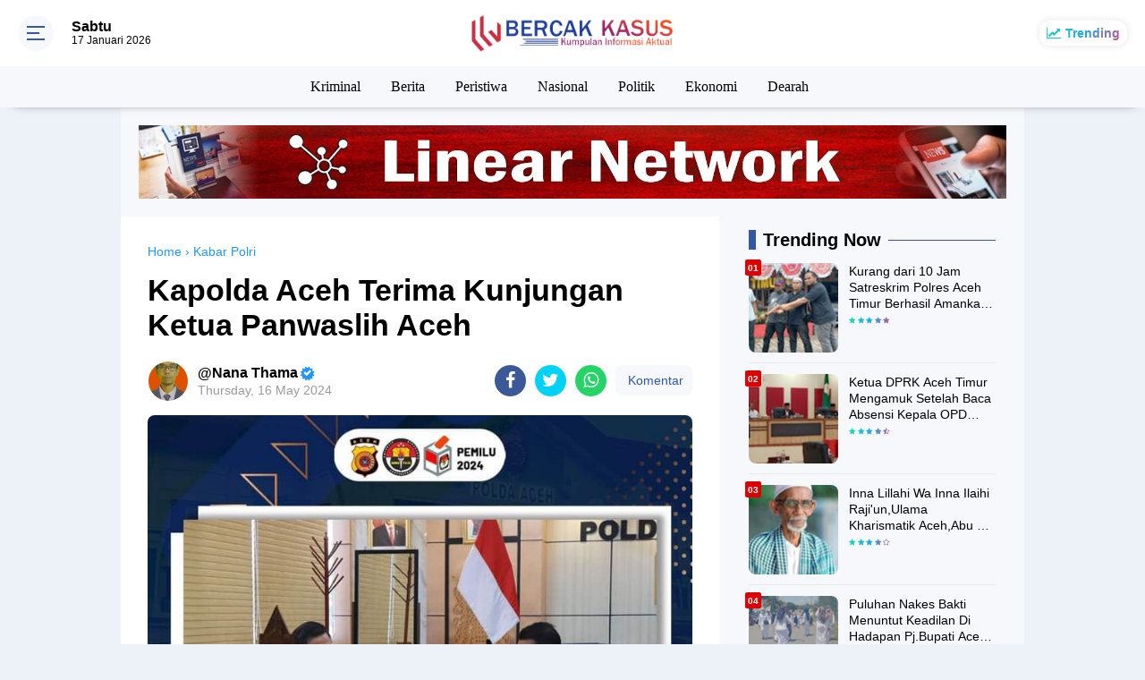

--- FILE ---
content_type: text/html; charset=utf-8
request_url: https://www.google.com/recaptcha/api2/aframe
body_size: 269
content:
<!DOCTYPE HTML><html><head><meta http-equiv="content-type" content="text/html; charset=UTF-8"></head><body><script nonce="Wo-WfFN1H7_OeGVTGkJI3w">/** Anti-fraud and anti-abuse applications only. See google.com/recaptcha */ try{var clients={'sodar':'https://pagead2.googlesyndication.com/pagead/sodar?'};window.addEventListener("message",function(a){try{if(a.source===window.parent){var b=JSON.parse(a.data);var c=clients[b['id']];if(c){var d=document.createElement('img');d.src=c+b['params']+'&rc='+(localStorage.getItem("rc::a")?sessionStorage.getItem("rc::b"):"");window.document.body.appendChild(d);sessionStorage.setItem("rc::e",parseInt(sessionStorage.getItem("rc::e")||0)+1);localStorage.setItem("rc::h",'1768673497256');}}}catch(b){}});window.parent.postMessage("_grecaptcha_ready", "*");}catch(b){}</script></body></html>

--- FILE ---
content_type: text/javascript; charset=UTF-8
request_url: https://bercakkasus.linear.co.id/feeds/posts/default/-/Kabar%20Polri?alt=json-in-script&callback=related_results_labels
body_size: 260712
content:
// API callback
related_results_labels({"version":"1.0","encoding":"UTF-8","feed":{"xmlns":"http://www.w3.org/2005/Atom","xmlns$openSearch":"http://a9.com/-/spec/opensearchrss/1.0/","xmlns$blogger":"http://schemas.google.com/blogger/2008","xmlns$georss":"http://www.georss.org/georss","xmlns$gd":"http://schemas.google.com/g/2005","xmlns$thr":"http://purl.org/syndication/thread/1.0","id":{"$t":"tag:blogger.com,1999:blog-6257459819382296036"},"updated":{"$t":"2026-01-11T22:57:25.528+07:00"},"category":[{"term":"Berita Daerah"},{"term":"Kabar Polri"},{"term":"Publik"},{"term":"News"},{"term":"Kriminal"},{"term":"Berita"},{"term":"Kabar Daerah"},{"term":"Olah Raga"},{"term":"Opini"},{"term":"Daerah"},{"term":"Peristiwa"},{"term":"Hukum dan Kriminal"},{"term":"Nasional"},{"term":"Politik"},{"term":"Aceh Timur"},{"term":"Berita Polri"},{"term":"Hukum"},{"term":"Sosial"},{"term":"Sosial Dan Publik"},{"term":"Serba serbi"},{"term":"Aceh Utara"},{"term":"Bencana"},{"term":"Berita Duka"},{"term":"Berita Nasional"},{"term":"Berita Sosial"},{"term":"Ekonomi"},{"term":"HUT RI Ke 77"},{"term":"Kabar Politik"},{"term":"Kabar Sosial"},{"term":"Kebakaran"},{"term":"Kecelakaan"},{"term":"Pendidikan"},{"term":"Pertanian"},{"term":"Polri"},{"term":"Publik Dan Sosial"},{"term":"Agama"},{"term":"Baerita daerah"},{"term":"Bantuan Langsung Tunai"},{"term":"Bantuan Masa Panik"},{"term":"Bencana Banjir"},{"term":"Berida Daerah"},{"term":"Berita Kriminal"},{"term":"Berita Olah Raga"},{"term":"Berita Pendidikan"},{"term":"Berita daearah"},{"term":"Berita daerag"},{"term":"Berita dearah"},{"term":"Berita kasus"},{"term":"Cerita Dan Nasihat"},{"term":"Dearah"},{"term":"Dunia Kesehatan"},{"term":"Dunia Kesehatan Dan Sosial"},{"term":"Dunia Olah Raga"},{"term":"Dunia Pendidikan"},{"term":"HAJI UMA"},{"term":"HAORNAS"},{"term":"HARDIKDA Ke 63"},{"term":"Hiburan"},{"term":"Kabar Kriminal"},{"term":"Kabar Pokri"},{"term":"Kemiskinan"},{"term":"Kesehatan"},{"term":"LANGSA"},{"term":"Mayat"},{"term":"Narkoba"},{"term":"Narkotika"},{"term":"Orang Hilang"},{"term":"Perlombaan"},{"term":"Polda Aceh"},{"term":"Publik Dan Hukum"},{"term":"Ragam Kasus"},{"term":"Semarak HUT RI Ke 77"},{"term":"Soisial"},{"term":"Sosial Polri"},{"term":"Sport"},{"term":"Sports"},{"term":"Sumatera Utara"},{"term":"TNI"},{"term":"Tanam Mangrove"},{"term":"berita Kesehatan"},{"term":"kabar kasus"}],"title":{"type":"text","$t":"BERCAK KASUS"},"subtitle":{"type":"html","$t":""},"link":[{"rel":"http://schemas.google.com/g/2005#feed","type":"application/atom+xml","href":"https:\/\/bercakkasus.linear.co.id\/feeds\/posts\/default"},{"rel":"self","type":"application/atom+xml","href":"https:\/\/www.blogger.com\/feeds\/6257459819382296036\/posts\/default\/-\/Kabar+Polri?alt=json-in-script"},{"rel":"alternate","type":"text/html","href":"https:\/\/bercakkasus.linear.co.id\/search\/label\/Kabar%20Polri"},{"rel":"hub","href":"http://pubsubhubbub.appspot.com/"},{"rel":"next","type":"application/atom+xml","href":"https:\/\/www.blogger.com\/feeds\/6257459819382296036\/posts\/default\/-\/Kabar+Polri\/-\/Kabar+Polri?alt=json-in-script\u0026start-index=26\u0026max-results=25"}],"author":[{"name":{"$t":"Nana Thama"},"uri":{"$t":"http:\/\/www.blogger.com\/profile\/04412309879685046950"},"email":{"$t":"noreply@blogger.com"},"gd$image":{"rel":"http://schemas.google.com/g/2005#thumbnail","width":"23","height":"32","src":"\/\/blogger.googleusercontent.com\/img\/b\/R29vZ2xl\/AVvXsEjnh83t6vGlmyNkA97H7JCIVVfX6EINQrBJgVt5drkTO-2_plG36KhY-vvBdQajGTk0y-eECof185TqbAE4L-FtB6OdeHxyNlkfND-mht0JUGy_rxOT40lX38oPPkZyIg\/s113\/20220816_084043.jpg"}}],"generator":{"version":"7.00","uri":"http://www.blogger.com","$t":"Blogger"},"openSearch$totalResults":{"$t":"80"},"openSearch$startIndex":{"$t":"1"},"openSearch$itemsPerPage":{"$t":"25"},"entry":[{"id":{"$t":"tag:blogger.com,1999:blog-6257459819382296036.post-7627640777851623794"},"published":{"$t":"2025-01-02T09:51:00.002+07:00"},"updated":{"$t":"2025-03-12T17:11:53.145+07:00"},"category":[{"scheme":"http://www.blogger.com/atom/ns#","term":"Kabar Polri"}],"title":{"type":"text","$t":"3 Kapolsek di Jajaran Polres Aceh Timur Naik Pangkat"},"content":{"type":"html","$t":"\u003Cdiv\u003E\u003Cdiv\u003E\n  \u003Ca href=\"https:\/\/blogger.googleusercontent.com\/img\/a\/AVvXsEh9ucyRM38y-CJMchuNgu1TDB737xeFprP4110qhZRFmXjOcy2HZbxK7ePn9fnQyKX_PS3mlONzB09n-375fNCOixcXNEBAv0C64s2Xd82vtq9qLxTC3N5NHb9MSSqcPJgGc82lvSc7Pq5MABjRwzUmi31DxL-OesdMFXg1xX68LCM6coA0aoG93KcSKwc\"\u003E\n    \u003Cimg border=\"0\" height=\"214\" src=\"https:\/\/blogger.googleusercontent.com\/img\/a\/AVvXsEh9ucyRM38y-CJMchuNgu1TDB737xeFprP4110qhZRFmXjOcy2HZbxK7ePn9fnQyKX_PS3mlONzB09n-375fNCOixcXNEBAv0C64s2Xd82vtq9qLxTC3N5NHb9MSSqcPJgGc82lvSc7Pq5MABjRwzUmi31DxL-OesdMFXg1xX68LCM6coA0aoG93KcSKwc=w320-h214\" width=\"320\"\u003E\n  \u003C\/a\u003E\n\u003C\/div\u003E\u003Cbr\u003E\u003C\/div\u003E\u003Cdiv\u003E\u003Cb\u003EPolres Aceh Timur--Polda Aceh pada Selasa, (31\/12\/2024) sore menggelar Upacara Laporan Kenaikan Pangkat Personel Polri Periode 1 Januari 2025 yang berlangsung di Lapangan Apel Sarja Arya Racana.\u003C\/b\u003E\u003C\/div\u003E\u003Cdiv\u003E\u003Cb\u003E\u003Cbr\u003E\u003C\/b\u003E\u003C\/div\u003E\u003Cdiv\u003E\u003Cb\u003ESebanyak 51 personel Polres Aceh Timur, mendapat kenaikan pangkat setingkat lebih tinggi dari berbagai jenjang pangkat, diantaranya; dari IPTU ke AKP tiga personel; dari IPDA ke IPTU enam personel; dari AIPDA ke AIPTU tujuh personel; dari BRIPKA ke AIPDA tujuh belas personel; dari BRIGADIR ke BRIPKA dua personel; dan dari BRIPTU ke BRIGADIR enam belas personel.\u003C\/b\u003E\u003C\/div\u003E\u003Cdiv\u003E\u003Cbr\u003E\u003C\/div\u003E\u003Cdiv\u003EDari 51 personel terdapat satu Kasat dan tiga Kapolsek yang naik pangkat, diantaranya; dari IPTU ke AKP adalah Kasat Polairud AKP Ade Candra, S.H.,M.H. Sedangkan Kapolsek yang naik pangkat dari IPDA ke IPTU diantaranya; Kapolsek Madat IPTU Edi Munandar, S.Sos; Kapolsek Idi Tunong IPTU Hendra Kurniawan dan Kapolsek Simpang Jernih IPTU Maswelliadi, S.H.\u003C\/div\u003E\u003Cdiv\u003E\u003Cbr\u003E\u003C\/div\u003E\u003Cdiv\u003E\u003Cdiv\u003E\n  \u003Ca href=\"https:\/\/blogger.googleusercontent.com\/img\/a\/AVvXsEgaW8fPQa55P-l1wUM_IB2WygI9V0XT05smrvcjRxjDw_NeQTJhcXtJ944_fneUBtVbKCNwxY1hZDSQ9FB7RhnjVKRAR_yN5sHXzO26WRERdAhgEA-AS6n6aShZJnUJS1WDOSXiJsUZJw8U9a5-C4XXz_RWLaTps8aCN0qTZSrFn5qLDzYyChYA_h1JOug\"\u003E\n    \u003Cimg border=\"0\" height=\"214\" src=\"https:\/\/blogger.googleusercontent.com\/img\/a\/AVvXsEgaW8fPQa55P-l1wUM_IB2WygI9V0XT05smrvcjRxjDw_NeQTJhcXtJ944_fneUBtVbKCNwxY1hZDSQ9FB7RhnjVKRAR_yN5sHXzO26WRERdAhgEA-AS6n6aShZJnUJS1WDOSXiJsUZJw8U9a5-C4XXz_RWLaTps8aCN0qTZSrFn5qLDzYyChYA_h1JOug=w320-h214\" width=\"320\"\u003E\n  \u003C\/a\u003E\n\u003C\/div\u003E\u003Cbr\u003E\u003C\/div\u003E\u003Cdiv\u003EKapolres Aceh Timur AKBP Nova Suryandaru, S.I.K., kenaikan pangkat merupakan suatu penghargaan dari insitusi Kepolisian atas dedikasi dan loyalitas kinerja personil Polri. Semakin tinggi pangkat, maka semakin tinggi juga tanggung jawab yang diemban.\u003C\/div\u003E\u003Cdiv\u003E\u003Cbr\u003E\u003C\/div\u003E\u003Cdiv\u003E“Sebagai anggota Polri kita selalu ingat bahwasanya pangkat merupakan cerminan dari tingkat peran, fungsi dan kemampuan serta keabsahan wewenang dan tanggung jawab dalam penugasannya. semakin tinggi pangkat yang disandang, maka semakin tinggi pula rasa tanggung jawabnya,” kata Kapolres, Kamis, (02\/01\/2025).\u003C\/div\u003E\u003Cdiv\u003E\u003Cbr\u003E\u003C\/div\u003E\u003Cdiv\u003EDikatakan, kenaikan pangkat bukanlah suatu kondisi yang dapat terealisasi secara otomatis, tetapi harus melalui proses penilaian dengan memperhatikan beberapa aspek seperti penilaian terhadap prestasi, dedikasi dan loyalitas terhadap institusi Polri dalam sistem manajemen kinerja.\u003C\/div\u003E\u003Cdiv\u003E\u003Cbr\u003E\u003C\/div\u003E\u003Cdiv\u003E“Kenaikan pangkat pada dasarnya adalah salah satu wujud penghargaan atas prestasi kerja dan jerih payah yang telah dilakukan selama ini,\" tegas Kapolres.\u003C\/div\u003E\u003Cdiv\u003ENamun demikian, lanjutnya, penghargaan yang diterima tersebut menuntut suatu pertanggungjawaban dengan bekerja lebih baik serta meningkatkan kualitas diri sesuai dengan pangkat baru yang disandangnya.\u003C\/div\u003E\u003Cdiv\u003E\u003Cbr\u003E\u003C\/div\u003E\u003Cdiv\u003EKapolres berharap kepada personel Polres Aceh Timur yang baru saja naik pangkat untuk dapat meningkatkan kinerjanya, mengingat pangkat yang diperoleh tersebut membawa konsekuensi berupa tuntutan pelaksanaan tugas dan tanggung jawab yang lebih besar.\u003C\/div\u003E\u003Cdiv\u003E\u003Cbr\u003E\u003C\/div\u003E\u003Cdiv\u003E\"Kami percaya bahwa setelah kenaikan pangkat, rekan rekan akan semakin profesional dan bertanggung jawab dalam mengemban tugas yang dipercayakan oleh negara dalam melayani masyarakat yang lebih baik lagi.\" Pungkas Kapolres Aceh Timur AKBP Nova Suryandaru, S.I.K.\u003C\/div\u003E"},"link":[{"rel":"replies","type":"application/atom+xml","href":"https:\/\/bercakkasus.linear.co.id\/feeds\/7627640777851623794\/comments\/default","title":"Post Comments"},{"rel":"replies","type":"text/html","href":"https:\/\/bercakkasus.linear.co.id\/2025\/01\/3-kapolsek-di-jajaran-polres-aceh-timur.html#comment-form","title":"0 Comments"},{"rel":"edit","type":"application/atom+xml","href":"https:\/\/www.blogger.com\/feeds\/6257459819382296036\/posts\/default\/7627640777851623794"},{"rel":"self","type":"application/atom+xml","href":"https:\/\/www.blogger.com\/feeds\/6257459819382296036\/posts\/default\/7627640777851623794"},{"rel":"alternate","type":"text/html","href":"https:\/\/bercakkasus.linear.co.id\/2025\/01\/3-kapolsek-di-jajaran-polres-aceh-timur.html","title":"3 Kapolsek di Jajaran Polres Aceh Timur Naik Pangkat"}],"author":[{"name":{"$t":"Nana Thama"},"uri":{"$t":"http:\/\/www.blogger.com\/profile\/04412309879685046950"},"email":{"$t":"noreply@blogger.com"},"gd$image":{"rel":"http://schemas.google.com/g/2005#thumbnail","width":"23","height":"32","src":"\/\/blogger.googleusercontent.com\/img\/b\/R29vZ2xl\/AVvXsEjnh83t6vGlmyNkA97H7JCIVVfX6EINQrBJgVt5drkTO-2_plG36KhY-vvBdQajGTk0y-eECof185TqbAE4L-FtB6OdeHxyNlkfND-mht0JUGy_rxOT40lX38oPPkZyIg\/s113\/20220816_084043.jpg"}}],"media$thumbnail":{"xmlns$media":"http://search.yahoo.com/mrss/","url":"https:\/\/blogger.googleusercontent.com\/img\/a\/AVvXsEh9ucyRM38y-CJMchuNgu1TDB737xeFprP4110qhZRFmXjOcy2HZbxK7ePn9fnQyKX_PS3mlONzB09n-375fNCOixcXNEBAv0C64s2Xd82vtq9qLxTC3N5NHb9MSSqcPJgGc82lvSc7Pq5MABjRwzUmi31DxL-OesdMFXg1xX68LCM6coA0aoG93KcSKwc=s72-w320-h214-c","height":"72","width":"72"},"thr$total":{"$t":"0"}},{"id":{"$t":"tag:blogger.com,1999:blog-6257459819382296036.post-8889961089571807241"},"published":{"$t":"2024-10-25T13:48:00.001+07:00"},"updated":{"$t":"2024-10-25T13:50:21.686+07:00"},"category":[{"scheme":"http://www.blogger.com/atom/ns#","term":"Kabar Polri"}],"title":{"type":"text","$t":"Sambut Hari Jadi Humas Polri Ke 73 Polres Aceh Timur Gelar Program Jumat Berkah"},"content":{"type":"html","$t":"\u003Cdiv\u003E\u003Cdiv class=\"separator\" style=\"clear: both; text-align: center;\"\u003E\n  \u003Ca href=\"https:\/\/blogger.googleusercontent.com\/img\/a\/AVvXsEgfnikTNoLmk7I9iqFQebNDPq0d5rOIRK28asaxYBx8f67j0JDz60XPmSYUGnQZR1Uj07wge8fs_uO3K2EK_euopVyzzpdSDgrwOdUgkf0h4Ag1S7usi1NayA_QCK4APLZViijYmotKq-JVoLk1uyQ0yc94M4Y7wzpqRaFRBpA55XoiUzYaMQTMqcO-PKA\" style=\"margin-left: 1em; margin-right: 1em;\"\u003E\n    \u003Cimg border=\"0\" height=\"240\" src=\"https:\/\/blogger.googleusercontent.com\/img\/a\/AVvXsEgfnikTNoLmk7I9iqFQebNDPq0d5rOIRK28asaxYBx8f67j0JDz60XPmSYUGnQZR1Uj07wge8fs_uO3K2EK_euopVyzzpdSDgrwOdUgkf0h4Ag1S7usi1NayA_QCK4APLZViijYmotKq-JVoLk1uyQ0yc94M4Y7wzpqRaFRBpA55XoiUzYaMQTMqcO-PKA=w320-h240\" width=\"320\" \/\u003E\n  \u003C\/a\u003E\n\u003C\/div\u003E\u003Cbr \/\u003E\u003C\/div\u003E\u003Cdiv\u003E\u003Cb\u003EAceh timur--Polres Aceh Timur, Polda Aceh kembali melaksanakan kegiatan Jumat Berkah. Dalam kegiatan ini, dibagikan 350 paket makanan siap saji kepada masyarakat dan jama’ah yang selesai melaksanakan Sholat Jum’at di Masjid Babuttaqwa Polres Aceh Timur, Jumat (25\/10\/2024).\u003C\/b\u003E\u003Cbr \/\u003E\u003C\/div\u003E\u003Cdiv\u003E\u003Cbr \/\u003E\u003C\/div\u003E\u003Cdiv\u003EKapolres Aceh Timur AKBP Nova Suryandaru, S.I.K. melalui Plh. Kasi Humas Ipda Agus Ramadani mengatakan, kegiatan ini merupakan agenda rutin yang digagas oleh Kapolres Aceh Timur sebagai salah satu bentuk kepedulian Polres Aceh Timur kepada masyarakat dan Jama'ah dalam rangka mempererat hubungan antara Polri dan masyarakat.\u003C\/div\u003E\u003Cdiv\u003E\u003Cbr \/\u003E\u003C\/div\u003E\u003Cdiv\u003E‘’Melalui kegiatan ini, kami ingin berbagi kebahagiaan dan menunjukkan bahwa Polri selalu hadir di tengah-tengah masyarakat,’’ ujar Agus.\u003C\/div\u003E\u003Cdiv\u003E\u003Cbr \/\u003E\u003C\/div\u003E\u003Cdiv\u003EDisebutkan, Jumat Berkah kali ini bersmaan dalam rangkaian kegiatan dalam menyambut Hari Jadi Humas Polri ke 73 Tahun 2024 yang mengusung tema “Humas Polri Presisi Menuju Indonesia Maju.”\u003C\/div\u003E\u003Cdiv\u003E\u003Cbr \/\u003E\u003C\/div\u003E\u003Cdiv\u003E\u003Cdiv class=\"separator\" style=\"clear: both; text-align: center;\"\u003E\n  \u003Ca href=\"https:\/\/blogger.googleusercontent.com\/img\/a\/AVvXsEiXZI5Q8-8vX8x81htb8BzMlHqmjJwkcr6lAdGuok-wLFTIP3MVcQ6ASi0g-P5w_jtcS0-PghgqTUrdzVHoZBO_6kTvgZrVWs1g4yNI7zXa7CLCvgcTMEfz7KE6w5CvoH4pds8t8uuFgpa6OC6qkbs6u7FSn7fi9nblxEc4TEyltum6s-effBnPDXMLRXc\" style=\"margin-left: 1em; margin-right: 1em;\"\u003E\n    \u003Cimg border=\"0\" height=\"214\" src=\"https:\/\/blogger.googleusercontent.com\/img\/a\/AVvXsEiXZI5Q8-8vX8x81htb8BzMlHqmjJwkcr6lAdGuok-wLFTIP3MVcQ6ASi0g-P5w_jtcS0-PghgqTUrdzVHoZBO_6kTvgZrVWs1g4yNI7zXa7CLCvgcTMEfz7KE6w5CvoH4pds8t8uuFgpa6OC6qkbs6u7FSn7fi9nblxEc4TEyltum6s-effBnPDXMLRXc=w320-h214\" width=\"320\" \/\u003E\n  \u003C\/a\u003E\n\u003C\/div\u003E\u003Cbr \/\u003E\u003C\/div\u003E\u003Cdiv\u003E“Jum’at Berkah kali ini bersamaan dengan rangkaian kegiatan dalam menyambut Hari Jadi Humas Polri ke 73. Insya Allah, ini menjadi barokah dan Alhamdulillah telah kami laksanakan dengan membagikan menu santap siang bagi jama’ah Masjid Babuttaqwa, baik untuk internal Polres Aceh Timur maupun masyarakat umum yang melaksanakan Sholat Jum’at.” Terang Plh. Kasi Humas Polres Aceh Timur Ipda Agus Ramadani.\u003C\/div\u003E"},"link":[{"rel":"replies","type":"application/atom+xml","href":"https:\/\/bercakkasus.linear.co.id\/feeds\/8889961089571807241\/comments\/default","title":"Post Comments"},{"rel":"replies","type":"text/html","href":"https:\/\/bercakkasus.linear.co.id\/2024\/10\/sambut-hari-jadi-humas-polri-ke-73.html#comment-form","title":"0 Comments"},{"rel":"edit","type":"application/atom+xml","href":"https:\/\/www.blogger.com\/feeds\/6257459819382296036\/posts\/default\/8889961089571807241"},{"rel":"self","type":"application/atom+xml","href":"https:\/\/www.blogger.com\/feeds\/6257459819382296036\/posts\/default\/8889961089571807241"},{"rel":"alternate","type":"text/html","href":"https:\/\/bercakkasus.linear.co.id\/2024\/10\/sambut-hari-jadi-humas-polri-ke-73.html","title":"Sambut Hari Jadi Humas Polri Ke 73 Polres Aceh Timur Gelar Program Jumat Berkah"}],"author":[{"name":{"$t":"Nana Thama"},"uri":{"$t":"http:\/\/www.blogger.com\/profile\/04412309879685046950"},"email":{"$t":"noreply@blogger.com"},"gd$image":{"rel":"http://schemas.google.com/g/2005#thumbnail","width":"23","height":"32","src":"\/\/blogger.googleusercontent.com\/img\/b\/R29vZ2xl\/AVvXsEjnh83t6vGlmyNkA97H7JCIVVfX6EINQrBJgVt5drkTO-2_plG36KhY-vvBdQajGTk0y-eECof185TqbAE4L-FtB6OdeHxyNlkfND-mht0JUGy_rxOT40lX38oPPkZyIg\/s113\/20220816_084043.jpg"}}],"media$thumbnail":{"xmlns$media":"http://search.yahoo.com/mrss/","url":"https:\/\/blogger.googleusercontent.com\/img\/a\/AVvXsEgfnikTNoLmk7I9iqFQebNDPq0d5rOIRK28asaxYBx8f67j0JDz60XPmSYUGnQZR1Uj07wge8fs_uO3K2EK_euopVyzzpdSDgrwOdUgkf0h4Ag1S7usi1NayA_QCK4APLZViijYmotKq-JVoLk1uyQ0yc94M4Y7wzpqRaFRBpA55XoiUzYaMQTMqcO-PKA=s72-w320-h240-c","height":"72","width":"72"},"thr$total":{"$t":"0"}},{"id":{"$t":"tag:blogger.com,1999:blog-6257459819382296036.post-4507133954228238428"},"published":{"$t":"2024-08-24T15:25:00.001+07:00"},"updated":{"$t":"2024-08-24T15:25:52.115+07:00"},"category":[{"scheme":"http://www.blogger.com/atom/ns#","term":"Kabar Polri"}],"title":{"type":"text","$t":"Empat Personel Polri Terluka saat Amankan Unjuk Rasa di Lhokseumawe"},"content":{"type":"html","$t":"\u003Cdiv\u003E\u003Cdiv class=\"separator\" style=\"clear: both; text-align: center;\"\u003E\n  \u003Ca href=\"https:\/\/blogger.googleusercontent.com\/img\/a\/AVvXsEjYXLb4fd6PRxEBu8RiLuTQgqV1VKRUL8jExkalNAe5Kex0QBiSk3Fwti2wVQW0JAa0SO_PhLPP_jbB6O00Ex2obA9QG461KXaRQrSfPlECPvYgXsWTRC_pY3vRrTnuZy6Jl7aVl19rVU3axGfJa9BNeGTXDt5X-Tkm9phldUJWdKcXhY_cdJEEkDxsxzc\" imageanchor=\"1\" style=\"margin-left: 1em; margin-right: 1em;\"\u003E\n    \u003Cimg border=\"0\"   src=\"https:\/\/blogger.googleusercontent.com\/img\/a\/AVvXsEjYXLb4fd6PRxEBu8RiLuTQgqV1VKRUL8jExkalNAe5Kex0QBiSk3Fwti2wVQW0JAa0SO_PhLPP_jbB6O00Ex2obA9QG461KXaRQrSfPlECPvYgXsWTRC_pY3vRrTnuZy6Jl7aVl19rVU3axGfJa9BNeGTXDt5X-Tkm9phldUJWdKcXhY_cdJEEkDxsxzc\" width=\"400\"\u003E\n  \u003C\/a\u003E\n\u003C\/div\u003E\u003Cbr\u003E\u003C\/div\u003E\u003Cdiv\u003E\u003Cb\u003EBanda Aceh — Empat personel polri terluka saat menjalankan tugasnya mengamankan aksi unjuk rasa yang dilakukan mahasiswa di Lhokseumawe terkait penolakan revisi Undang-undang Pilkada, Jumat, 23 Agustus 2024.\u003C\/b\u003E\u003Cbr\u003E\u003C\/div\u003E\u003Cdiv\u003E\u003Cbr\u003E\u003C\/div\u003E\u003Cdiv\u003EAdapun personel yang terlaku tersebut adalah; Aiptu Wagito, mengalami luka di lengan kiri; Bripka Andre Pradana, luka robek di bawah pelupuk mata kiri; Bripda Harasandhi, luka robek pada jari kelingking kiri; dan Bripda Abdul Rahim, mengalami luka memar pada kepala bagian belakang.\u003C\/div\u003E\u003Cdiv\u003E\u003Cbr\u003E\u003C\/div\u003E\u003Cdiv\u003E\"Benar, ada empat personel polri dari Polres Lhokseumawe yang terluka saat mengamankan unjuk rasa. Namun, semua sudah tertangani dan menjalani perawatan,\" kata Kabid Humas Polda Aceh Kombes Joko Krisdiyanto, dalam rilisnya, Sabtu, 24 Agustus 2024.\u003C\/div\u003E\u003Cdiv\u003E\u003Cbr\u003E\u003C\/div\u003E\u003Cdiv\u003E\u003Cdiv class=\"separator\" style=\"clear: both; text-align: center;\"\u003E\n  \u003Ca href=\"https:\/\/blogger.googleusercontent.com\/img\/a\/AVvXsEhlmKnAKoMCFJcOyC9R_FT5htCPe--XuZ--49mIo9LUquc_LZZQejhUjkGlg_SdW_5i3mI7rrOlLGynRQ7SeOYfNsPGg0ZYH1Pj0IQBJ-iGJ8QGwHWmejPMx4buSmwRNauNQxMFKL_LBt1iZCxvm1brlN1zB_g-LzhSvn1AilgoCJfyf0M1c45CJHuO_F8\" imageanchor=\"1\" style=\"margin-left: 1em; margin-right: 1em;\"\u003E\n    \u003Cimg border=\"0\"   src=\"https:\/\/blogger.googleusercontent.com\/img\/a\/AVvXsEhlmKnAKoMCFJcOyC9R_FT5htCPe--XuZ--49mIo9LUquc_LZZQejhUjkGlg_SdW_5i3mI7rrOlLGynRQ7SeOYfNsPGg0ZYH1Pj0IQBJ-iGJ8QGwHWmejPMx4buSmwRNauNQxMFKL_LBt1iZCxvm1brlN1zB_g-LzhSvn1AilgoCJfyf0M1c45CJHuO_F8\" width=\"400\"\u003E\n  \u003C\/a\u003E\n\u003C\/div\u003E\u003Cbr\u003E\u003C\/div\u003E\u003Cdiv\u003EJoko juga mengatakan, pihaknya tetap mengedepankan langkah-langkah persuasif dan humanis, tetapi profesional, sehingga aksi unjuk rasa tersebut berhasil diamankan. Sejauh ini, situasi pun sangat aman dan kondusif.\u003C\/div\u003E\u003Cdiv\u003E\u003Cbr\u003E\u003C\/div\u003E\u003Cdiv\u003E\"Ada beberapa titik aksi unjuk rasa yang dilakukan adik-adik mahasiswa. Namun, semua telah kita amankan, tentunya secara humanis dan profesional,\" katanya.\u003C\/div\u003E\u003Cdiv\u003E\u003Cbr\u003E\u003C\/div\u003E\u003Cdiv\u003EIa juga mengimbau peserta aksi agar tetap tertib dan jangan mudah terprovokasi saat melakukan aksi unjuk rasa. Selain itu juga, peserta aksi diharapkan untuk ikut serta menjaga keamanan dan kedamaian selama rangkaian aksi berlangsung.\u003C\/div\u003E\u003Cdiv\u003E\u003Cbr\u003E\u003C\/div\u003E\u003Cdiv\u003E\"Sampaikan aspirasi dengan tertib dan damai sesuai aturan yang ada. Jangan anarkis dan jangan terprovokasi, sehingga tidak mengganggu kondusifitas keamanan yang selama ini telah terjaga dengan baik, khususnya di Provinsi Aceh,\" imbau Joko.\u003C\/div\u003E\u003Cdiv\u003E\u003Cbr\u003E\u003C\/div\u003E\u003Cdiv\u003E\u003Cb\u003E\u003Ci\u003ENana Thama\u003C\/i\u003E\u003C\/b\u003E\u003C\/div\u003E"},"link":[{"rel":"replies","type":"application/atom+xml","href":"https:\/\/bercakkasus.linear.co.id\/feeds\/4507133954228238428\/comments\/default","title":"Post Comments"},{"rel":"replies","type":"text/html","href":"https:\/\/bercakkasus.linear.co.id\/2024\/08\/empat-personel-polri-terluka-saat.html#comment-form","title":"0 Comments"},{"rel":"edit","type":"application/atom+xml","href":"https:\/\/www.blogger.com\/feeds\/6257459819382296036\/posts\/default\/4507133954228238428"},{"rel":"self","type":"application/atom+xml","href":"https:\/\/www.blogger.com\/feeds\/6257459819382296036\/posts\/default\/4507133954228238428"},{"rel":"alternate","type":"text/html","href":"https:\/\/bercakkasus.linear.co.id\/2024\/08\/empat-personel-polri-terluka-saat.html","title":"Empat Personel Polri Terluka saat Amankan Unjuk Rasa di Lhokseumawe"}],"author":[{"name":{"$t":"Nana Thama"},"uri":{"$t":"http:\/\/www.blogger.com\/profile\/04412309879685046950"},"email":{"$t":"noreply@blogger.com"},"gd$image":{"rel":"http://schemas.google.com/g/2005#thumbnail","width":"23","height":"32","src":"\/\/blogger.googleusercontent.com\/img\/b\/R29vZ2xl\/AVvXsEjnh83t6vGlmyNkA97H7JCIVVfX6EINQrBJgVt5drkTO-2_plG36KhY-vvBdQajGTk0y-eECof185TqbAE4L-FtB6OdeHxyNlkfND-mht0JUGy_rxOT40lX38oPPkZyIg\/s113\/20220816_084043.jpg"}}],"media$thumbnail":{"xmlns$media":"http://search.yahoo.com/mrss/","url":"https:\/\/blogger.googleusercontent.com\/img\/a\/AVvXsEjYXLb4fd6PRxEBu8RiLuTQgqV1VKRUL8jExkalNAe5Kex0QBiSk3Fwti2wVQW0JAa0SO_PhLPP_jbB6O00Ex2obA9QG461KXaRQrSfPlECPvYgXsWTRC_pY3vRrTnuZy6Jl7aVl19rVU3axGfJa9BNeGTXDt5X-Tkm9phldUJWdKcXhY_cdJEEkDxsxzc=s72-c","height":"72","width":"72"},"thr$total":{"$t":"0"}},{"id":{"$t":"tag:blogger.com,1999:blog-6257459819382296036.post-3344992836379544596"},"published":{"$t":"2024-08-24T12:56:00.001+07:00"},"updated":{"$t":"2024-08-24T12:56:52.295+07:00"},"category":[{"scheme":"http://www.blogger.com/atom/ns#","term":"Kabar Polri"}],"title":{"type":"text","$t":"Kesiapan Pengamanan Pilkada 2024, Polres Aceh Timur Gelar Sispamkota"},"content":{"type":"html","$t":"\u003Cdiv\u003E\u003Cbr\u003E\u003C\/div\u003E\u003Cdiv\u003E\u003Cb\u003E\u003Cdiv class=\"separator\" style=\"clear: both; text-align: center;\"\u003E\n  \u003Ca href=\"https:\/\/blogger.googleusercontent.com\/img\/a\/AVvXsEilMPib-dE3StFQFRRh2oWmCV8BOkMLfdzy3N66etZNuCKzvGarM7C7UNv_LWJmDtGptjjgs9_c6TwR809SahnpW7iIvwa76_8wjdjuDJsTNDhFxVUAI1xyULGt9YfoflMrSNyCPqqXH8AZhgeuQ3DtcImdZmCLCJ78ZArnVNzoCrpOigvHqfW5GARqutU\" imageanchor=\"1\" style=\"margin-left: 1em; margin-right: 1em;\"\u003E\n    \u003Cimg border=\"0\"   src=\"https:\/\/blogger.googleusercontent.com\/img\/a\/AVvXsEilMPib-dE3StFQFRRh2oWmCV8BOkMLfdzy3N66etZNuCKzvGarM7C7UNv_LWJmDtGptjjgs9_c6TwR809SahnpW7iIvwa76_8wjdjuDJsTNDhFxVUAI1xyULGt9YfoflMrSNyCPqqXH8AZhgeuQ3DtcImdZmCLCJ78ZArnVNzoCrpOigvHqfW5GARqutU\" width=\"400\"\u003E\n  \u003C\/a\u003E\n\u003C\/div\u003E\u003Cbr\u003E\u003C\/b\u003E\u003C\/div\u003E\u003Cdiv\u003E\u003Cb\u003EAceh Timur--Kepolisian Resor (Polres) Aceh Timur, Polda Aceh menggelar simulasi Sistem Pengamanan Kota (Sispamkota) sebagai wujud kesiapan pengamanan Pilkada 2024 dengan melibatkan kekuatan personel Polri dan Brimob. Jum'at, (23\/08\/2024) sore.\u003C\/b\u003E\u003Cbr\u003E\u003C\/div\u003E\u003Cdiv\u003E\u0026nbsp;\u003C\/div\u003E\u003Cdiv\u003EKapolres Aceh Timur AKBP Nova Suryandaru, S.I.K. mengatakan, simulasi Sispamkota untuk memaksimalkan persiapan personel pengamanan dari satuan tugas gabungan Polres Aceh Timur dan Brimob serta pemangku kepentingan terkait.\u003C\/div\u003E\u003Cdiv\u003E\u0026nbsp;\u003Cdiv class=\"separator\" style=\"clear: both; text-align: center;\"\u003E\n  \u003Ca href=\"https:\/\/blogger.googleusercontent.com\/img\/a\/AVvXsEjeVFsH4zPYSeTn2zTBDNwlWcJcA97XBjSCCRn1x49X_9U_OzlPdGNGTvnYLHs3VlNOZzXPCrwyG8kSBoBRpcPXsS0LXf7z8stwkodneRTT8MXWNfzSr9AOnPN037GYqW7hB-UPZesJh1g7EMhxuylsyqpwF_eCL-8KGQH6m-OoUDvFy2RCx9ZTdGQx1qE\" imageanchor=\"1\" style=\"margin-left: 1em; margin-right: 1em;\"\u003E\n    \u003Cimg border=\"0\"   src=\"https:\/\/blogger.googleusercontent.com\/img\/a\/AVvXsEjeVFsH4zPYSeTn2zTBDNwlWcJcA97XBjSCCRn1x49X_9U_OzlPdGNGTvnYLHs3VlNOZzXPCrwyG8kSBoBRpcPXsS0LXf7z8stwkodneRTT8MXWNfzSr9AOnPN037GYqW7hB-UPZesJh1g7EMhxuylsyqpwF_eCL-8KGQH6m-OoUDvFy2RCx9ZTdGQx1qE\" width=\"400\"\u003E\n  \u003C\/a\u003E\n\u003C\/div\u003E\u003C\/div\u003E\u003Cdiv\u003E\u003Cbr\u003E\u003C\/div\u003E\u003Cdiv\u003E“Dalam Pilkada ini, Polri memiliki peran yang sangat strategis karena Polri melaksanakan tugas pokok fungsinya yang langsung bersentuhan dengan objek pengamanan untuk menjaga situasi keamanan dan ketertiban masyarakat (kamtibmas) tetap kondusif selama proses pelaksanaan tahapan Pilkada Serentak Tahun 2024,\"kata Kapolres.\u003C\/div\u003E\u003Cdiv\u003E\u003Cbr\u003E\u003C\/div\u003E\u003Cdiv\u003ESekitar 300 personel gabungan Polres Aceh Timur dan Satbrimob Polda Aceh mengikuti simulasi latihan tersebut yang digelar di Lapangan Sarja Arya Racana.\u003C\/div\u003E\u003Cdiv\u003E\u0026nbsp;\u003C\/div\u003E\u003Cdiv\u003EAbituren AKPOL 2003 ini juga menegaskan, situasi dan kondisi kamtibmas yang kondusif merupakan syarat utama dalam menyelenggarakan Pilkada 2024.\u003C\/div\u003E\u003Cdiv\u003E\u003Cbr\u003E\u003C\/div\u003E\u003Cdiv\u003E\u003Cdiv class=\"separator\" style=\"clear: both; text-align: center;\"\u003E\n  \u003Ca href=\"https:\/\/blogger.googleusercontent.com\/img\/a\/AVvXsEip654jqlnFvDAeFXDnG5EqSU6wc54q6-HPVhonmsbxX28dY_8QJR0npmOMNsy3VVE87PCrvTlidD-N_Hcl6kgjliokSPG6IrXTB2tgME-BICzkGF3L91eMtMg7m8JPQxBgqkDLmBIVr_GuO64_aHpqsb1N2em3ctGDnh2BPxIDQ6Fu3XMgcpqhFFOR0v4\" imageanchor=\"1\" style=\"margin-left: 1em; margin-right: 1em;\"\u003E\n    \u003Cimg border=\"0\"   src=\"https:\/\/blogger.googleusercontent.com\/img\/a\/AVvXsEip654jqlnFvDAeFXDnG5EqSU6wc54q6-HPVhonmsbxX28dY_8QJR0npmOMNsy3VVE87PCrvTlidD-N_Hcl6kgjliokSPG6IrXTB2tgME-BICzkGF3L91eMtMg7m8JPQxBgqkDLmBIVr_GuO64_aHpqsb1N2em3ctGDnh2BPxIDQ6Fu3XMgcpqhFFOR0v4\" width=\"400\"\u003E\n  \u003C\/a\u003E\n\u003C\/div\u003E\u003Cbr\u003E\u003C\/div\u003E\u003Cdiv\u003EOleh karena itu, kata Kapolres, giat tersebut merupakan salah satu upaya penting untuk meningkatkan kemampuan dan profesionalisme personel Polres Aceh Timur dengan meningkatkan pengetahuan, keterampilan serta kesiapan dalam menghadapi berbagai situasi dan kondisi ke depannya.\u003C\/div\u003E\u003Cdiv\u003E\u0026nbsp;\u003C\/div\u003E\u003Cdiv\u003E\"Berbagai potensi kerawanan dapat terjadi pada setiap tahapan pemilu yang berupa pelanggaran tindak pidana pemilu, termasuk tindak pidana umum, sehingga hal tersebut harus dikelola dan tangani secara prediktif, profesional dan transparan serta akuntabel,\" lanjut Kapolres.\u003C\/div\u003E\u003Cdiv\u003E\u0026nbsp;\u003C\/div\u003E\u003Cdiv\u003EMelalui latihan ini diharapkan personel yang terlibat pengamanan dapat mengerti apa yang menjadi tugasnya,\u0026nbsp; mampu berkoordinasi antar fungsi dan satuan kerja serta memahami cara bertindak pada saat menerima informasi ataupun arahan dari para pimpinan yang berada di lapangan. Terang Nova.\u003C\/div\u003E\u003Cdiv\u003E\u003Cbr\u003E\u003C\/div\u003E\u003Cdiv\u003E\u003Cb\u003E\u003Ci\u003ENana Thama\u003C\/i\u003E\u003C\/b\u003E\u003C\/div\u003E"},"link":[{"rel":"replies","type":"application/atom+xml","href":"https:\/\/bercakkasus.linear.co.id\/feeds\/3344992836379544596\/comments\/default","title":"Post Comments"},{"rel":"replies","type":"text/html","href":"https:\/\/bercakkasus.linear.co.id\/2024\/08\/kesiapan-pengamanan-pilkada-2024-polres.html#comment-form","title":"0 Comments"},{"rel":"edit","type":"application/atom+xml","href":"https:\/\/www.blogger.com\/feeds\/6257459819382296036\/posts\/default\/3344992836379544596"},{"rel":"self","type":"application/atom+xml","href":"https:\/\/www.blogger.com\/feeds\/6257459819382296036\/posts\/default\/3344992836379544596"},{"rel":"alternate","type":"text/html","href":"https:\/\/bercakkasus.linear.co.id\/2024\/08\/kesiapan-pengamanan-pilkada-2024-polres.html","title":"Kesiapan Pengamanan Pilkada 2024, Polres Aceh Timur Gelar Sispamkota"}],"author":[{"name":{"$t":"Nana Thama"},"uri":{"$t":"http:\/\/www.blogger.com\/profile\/04412309879685046950"},"email":{"$t":"noreply@blogger.com"},"gd$image":{"rel":"http://schemas.google.com/g/2005#thumbnail","width":"23","height":"32","src":"\/\/blogger.googleusercontent.com\/img\/b\/R29vZ2xl\/AVvXsEjnh83t6vGlmyNkA97H7JCIVVfX6EINQrBJgVt5drkTO-2_plG36KhY-vvBdQajGTk0y-eECof185TqbAE4L-FtB6OdeHxyNlkfND-mht0JUGy_rxOT40lX38oPPkZyIg\/s113\/20220816_084043.jpg"}}],"media$thumbnail":{"xmlns$media":"http://search.yahoo.com/mrss/","url":"https:\/\/blogger.googleusercontent.com\/img\/a\/AVvXsEilMPib-dE3StFQFRRh2oWmCV8BOkMLfdzy3N66etZNuCKzvGarM7C7UNv_LWJmDtGptjjgs9_c6TwR809SahnpW7iIvwa76_8wjdjuDJsTNDhFxVUAI1xyULGt9YfoflMrSNyCPqqXH8AZhgeuQ3DtcImdZmCLCJ78ZArnVNzoCrpOigvHqfW5GARqutU=s72-c","height":"72","width":"72"},"thr$total":{"$t":"0"}},{"id":{"$t":"tag:blogger.com,1999:blog-6257459819382296036.post-6416144891290132588"},"published":{"$t":"2024-08-07T09:41:00.001+07:00"},"updated":{"$t":"2024-08-17T14:43:02.467+07:00"},"category":[{"scheme":"http://www.blogger.com/atom/ns#","term":"Kabar Polri"}],"title":{"type":"text","$t":"Kompol Surya Purba Jabat Kabag Ops Polres Aceh Timur"},"content":{"type":"html","$t":"\u003Cdiv\u003E\u003Cdiv\u003E\n  \u003Ca href=\"https:\/\/blogger.googleusercontent.com\/img\/a\/AVvXsEjGiA7XDVU7yRHUueGxARtZQBntrwowWaAvA2NrSwRE5CjtkWo7AxBIeGpiQSc43hYuJiUvCyNFTfPttNNqARl4OxWeIloWUJGsz6WTAQZhNIPfzfEQdtGYWa4p962DV6SmDpC55WcboW9XIpXf3r31EuhAK6KK0zm-RUybr-t2mu3riH8_E5y-wzeykwU\"\u003E\n    \u003Cimg border=\"0\" src=\"https:\/\/blogger.googleusercontent.com\/img\/a\/AVvXsEjGiA7XDVU7yRHUueGxARtZQBntrwowWaAvA2NrSwRE5CjtkWo7AxBIeGpiQSc43hYuJiUvCyNFTfPttNNqARl4OxWeIloWUJGsz6WTAQZhNIPfzfEQdtGYWa4p962DV6SmDpC55WcboW9XIpXf3r31EuhAK6KK0zm-RUybr-t2mu3riH8_E5y-wzeykwU\" width=\"400\"\u003E\n  \u003C\/a\u003E\n\u003C\/div\u003E\u003Cbr\u003E\u003C\/div\u003E\u003Cdiv\u003E\u003Cb\u003EAceh Timur---Kapolres Aceh Timur, Polda Aceh AKBP Nova Suryandaru, S.I.K. pada Rabu, (07\/08\/2024) pagi melantik Komisaris Polisi (Kompol) Surya Purba, S.H.,M.H. sebagai Kabag Ops.\u003C\/b\u003E\u003Cbr\u003E\u003C\/div\u003E\u003Cdiv\u003E\u003Cb\u003E\u003Cbr\u003E\u003C\/b\u003E\u003C\/div\u003E\u003Cdiv\u003E\u003Cb\u003EMutasi tersebut tertuang dalam KEP\/252\/VII\/2024 tertanggal 19 Juli 2024. tentang Pemberhentian Dan Pengangkatan Dalam Jabatan di Lingkungan Polda Aceh.\u003C\/b\u003E\u003C\/div\u003E\u003Cdiv\u003E\u003Cbr\u003E\u003C\/div\u003E\u003Cdiv\u003EKompol Surya Purba yang sebelumnya menjabat sebagai Kasubbaganev Bagbinopsnal Ditlantas Polda Aceh menggantikan pejabat lama Kabag Ops Polres Aceh Timur AKP Raja Aminuddin, S.Sos. yang akan menempati jabatan baru sebagai Ps. Kasiturjawali Subdigasum Ditsamapta Polda Aceh.\u003C\/div\u003E\u003Cdiv\u003E\u003Cbr\u003E\u003C\/div\u003E\u003Cdiv\u003EPelantikan yang berlangsung di Lapangan Apel Sarja Arya Racana Polres Aceh Timur ini turut dihadiri; Wakapolres Kompol Iswar, S.H; Ketua Bhayangkari Cabang Aceh Timur Ny. Lies Nova beserta pengurus; Pejabat Utama dan perwira staf; Pejabat yang diserahterimkan; Para Kapolsek jajaran; Seluruh anggota Polres Aceh Timur; Perwakilan anggota polsek dan Bhabinkamtibmas.\u003C\/div\u003E\u003Cdiv\u003E\u003Cbr\u003E\u003C\/div\u003E\u003Cdiv\u003EUsai kegiatan Kapolres mengucapkan selamat kepada pejabat yang\u0026nbsp; baru. “Atas nama pimpinan maupun pribadi, saya mengucapkan selamat kepada pejabat yang baru,” kata Kapolres.\u003C\/div\u003E\u003Cdiv\u003E\u003Cbr\u003E\u003C\/div\u003E\u003Cdiv\u003E\u003Cdiv\u003E\n  \u003Ca href=\"https:\/\/blogger.googleusercontent.com\/img\/a\/AVvXsEhA8ETZHUgnaZpZR9Itswy1kbdwHsK9-Q_DHoNeYGa_dR0t4Y0b_Sj8az08vjg6xmJK6qBKhHMXXxkc-RVg9Pv0-q1UgyP_4i9hsLw9QVbwdkK9T_sz41ScnxgXU0V9AH24N_tnXbNO_6VKnDwVfJ2hswZO2eNivPAYJg759h5rGn8Ah6wimK_YYQymz78\"\u003E\n    \u003Cimg border=\"0\" src=\"https:\/\/blogger.googleusercontent.com\/img\/a\/AVvXsEhA8ETZHUgnaZpZR9Itswy1kbdwHsK9-Q_DHoNeYGa_dR0t4Y0b_Sj8az08vjg6xmJK6qBKhHMXXxkc-RVg9Pv0-q1UgyP_4i9hsLw9QVbwdkK9T_sz41ScnxgXU0V9AH24N_tnXbNO_6VKnDwVfJ2hswZO2eNivPAYJg759h5rGn8Ah6wimK_YYQymz78\" width=\"400\"\u003E\n  \u003C\/a\u003E\n\u003C\/div\u003E\u003Cbr\u003E\u003C\/div\u003E\u003Cdiv\u003EMenurutnya, jabatan merupakan sebuah amanah harus dijalankan, oleh karena itu ia meminta jajarannya menghindari sekecil apapun pelanggaran dan laksanakan tugas sesuai aturan serta mekanisme berlaku.\u003C\/div\u003E\u003Cdiv\u003E\u003Cbr\u003E\u003C\/div\u003E\u003Cdiv\u003E\"Mutasi merupakan kebutuhan organisasi sehingga dituntut tanggung jawab dan objektif dalam menjalankannya. Sisi lain akan terjadi regenerasi kepemimpinan, sehingga muncul ide-ide dan tercipta hal-hal baru yang memberikan semangat pembaharuan serta perubahan untuk terus maju sesuai perkembangan,\" ujar Kapolres.\u003C\/div\u003E\u003Cdiv\u003E\u003Cbr\u003E\u003C\/div\u003E\u003Cdiv\u003EKepada pejabat lama, Kapolres juga mengucapkan terima kasih atas loyalitas, kerja sama serta dedikasi yang tinggi kepada pimpinan dan kesatuan selama bertugas di Polres\u0026nbsp; Aceh Timur. Terang Kapolres.(Nana Thama)\u003C\/div\u003E"},"link":[{"rel":"replies","type":"application/atom+xml","href":"https:\/\/bercakkasus.linear.co.id\/feeds\/6416144891290132588\/comments\/default","title":"Post Comments"},{"rel":"replies","type":"text/html","href":"https:\/\/bercakkasus.linear.co.id\/2024\/08\/kompol-surya-purba-jabat-kabag-ops.html#comment-form","title":"0 Comments"},{"rel":"edit","type":"application/atom+xml","href":"https:\/\/www.blogger.com\/feeds\/6257459819382296036\/posts\/default\/6416144891290132588"},{"rel":"self","type":"application/atom+xml","href":"https:\/\/www.blogger.com\/feeds\/6257459819382296036\/posts\/default\/6416144891290132588"},{"rel":"alternate","type":"text/html","href":"https:\/\/bercakkasus.linear.co.id\/2024\/08\/kompol-surya-purba-jabat-kabag-ops.html","title":"Kompol Surya Purba Jabat Kabag Ops Polres Aceh Timur"}],"author":[{"name":{"$t":"Nana Thama"},"uri":{"$t":"http:\/\/www.blogger.com\/profile\/04412309879685046950"},"email":{"$t":"noreply@blogger.com"},"gd$image":{"rel":"http://schemas.google.com/g/2005#thumbnail","width":"23","height":"32","src":"\/\/blogger.googleusercontent.com\/img\/b\/R29vZ2xl\/AVvXsEjnh83t6vGlmyNkA97H7JCIVVfX6EINQrBJgVt5drkTO-2_plG36KhY-vvBdQajGTk0y-eECof185TqbAE4L-FtB6OdeHxyNlkfND-mht0JUGy_rxOT40lX38oPPkZyIg\/s113\/20220816_084043.jpg"}}],"media$thumbnail":{"xmlns$media":"http://search.yahoo.com/mrss/","url":"https:\/\/blogger.googleusercontent.com\/img\/a\/AVvXsEjGiA7XDVU7yRHUueGxARtZQBntrwowWaAvA2NrSwRE5CjtkWo7AxBIeGpiQSc43hYuJiUvCyNFTfPttNNqARl4OxWeIloWUJGsz6WTAQZhNIPfzfEQdtGYWa4p962DV6SmDpC55WcboW9XIpXf3r31EuhAK6KK0zm-RUybr-t2mu3riH8_E5y-wzeykwU=s72-c","height":"72","width":"72"},"thr$total":{"$t":"0"}},{"id":{"$t":"tag:blogger.com,1999:blog-6257459819382296036.post-1707261433304915215"},"published":{"$t":"2024-07-03T16:04:00.002+07:00"},"updated":{"$t":"2024-07-03T16:06:08.619+07:00"},"category":[{"scheme":"http://www.blogger.com/atom/ns#","term":"Kabar Polri"}],"title":{"type":"text","$t":"Ini Penjelasan Kasat Lantas Polres Aceh Timur Mengenai Uji Coba Pembuatan SIM Sertakan BPJS Kesehatan"},"content":{"type":"html","$t":"\u003Cdiv\u003E\u003Cb\u003E\u003Cdiv class=\"separator\" style=\"clear: both; text-align: center;\"\u003E\n  \u003Ca href=\"https:\/\/blogger.googleusercontent.com\/img\/a\/AVvXsEixJaQcltj1MBsc7nAMF8oFo37H7P0DrnZyvGRRY7fDGMEaOWz2cEs5p_fyWDXdedQWFUCB1KOY5UmhXqLnmk98EaIgEYOSuYy_83dn1nwUFQPa3XlnCkrWPsQy9kupiqZ-buYNwkAzoRMDKxVXoK9BM56UTPixXh9KMGR3mzQy68loCQ6km30IWWGhIGw\" style=\"margin-left: 1em; margin-right: 1em;\"\u003E\n    \u003Cimg border=\"0\" height=\"232\" src=\"https:\/\/blogger.googleusercontent.com\/img\/a\/AVvXsEixJaQcltj1MBsc7nAMF8oFo37H7P0DrnZyvGRRY7fDGMEaOWz2cEs5p_fyWDXdedQWFUCB1KOY5UmhXqLnmk98EaIgEYOSuYy_83dn1nwUFQPa3XlnCkrWPsQy9kupiqZ-buYNwkAzoRMDKxVXoK9BM56UTPixXh9KMGR3mzQy68loCQ6km30IWWGhIGw=w320-h232\" width=\"320\" \/\u003E\n  \u003C\/a\u003E\n\u003C\/div\u003E\u003Cbr \/\u003E\u003C\/b\u003E\u003C\/div\u003E\u003Cdiv\u003E\u003Cb\u003EAceh Timur--Presiden Jokowi menandatangani aturan yang mengatur Surat Izin Mengemudi (SIM) dan Surat Tanda Nomor Kendaraan (STNK) yang mewajibkan pemilik kendaraan memiliki BPJS Kesehatan.\u003C\/b\u003E\u003Cbr \/\u003E\u003C\/div\u003E\u003Cdiv\u003E\u003Cbr \/\u003E\u003C\/div\u003E\u003Cdiv\u003EAturan ini tercantum dalam Pasal 9 ayat (1) Peraturan Polri Nomor 2 Tahun 2023 tentang Perubahan Atas Peraturan Polri Nomor 5 Tahun 2021 mengenai penerbitan dan penandaan SIM untuk kendaraan bermotor perseorangan.\u003C\/div\u003E\u003Cdiv\u003E\u003Cbr \/\u003E\u003C\/div\u003E\u003Cdiv\u003ETerkait hal tersebut, Kasat Lantas Polres Aceh Timur, Polda Aceh, Iptu Eko Suhendro, S.H. menyebutkan bahwa aturan tersebut sedang diuji coba di tujuh provinsi mulai 1 Juli hingga 30 September 2024.\u003C\/div\u003E\u003Cdiv\u003E\u003Cbr \/\u003E\u003C\/div\u003E\u003Cdiv\u003E\"Wilayah uji coba mencakup Aceh, Sumatra Barat, Sumatra Selatan, DKI Jakarta, Kalimantan Timur, Bali, dan Nusa Tenggara Timur (NTT),\" kata Eko, Rabu, (03\/07\/2024).\u003C\/div\u003E\u003Cdiv\u003E\u003Cbr \/\u003E\u003C\/div\u003E\u003Cdiv\u003EDijelaskan bahwa pemohon yang belum memiliki BPJS Kesehatan masih dapat mengajukan pembuatan atau perpanjangan SIM.\u0026nbsp;\u003C\/div\u003E\u003Cdiv\u003E\u003Cbr \/\u003E\u003C\/div\u003E\u003Cdiv\u003E\"Namun, pemohon SIM harus segera mendaftar di kantor BPJS,\" Terang Eko.\u003C\/div\u003E\u003Cdiv\u003E\u003Cbr \/\u003E\u003C\/div\u003E\u003Cdiv\u003E\u003Cb\u003E\u003Ci\u003ENana Thama\u003C\/i\u003E\u003C\/b\u003E\u003C\/div\u003E"},"link":[{"rel":"replies","type":"application/atom+xml","href":"https:\/\/bercakkasus.linear.co.id\/feeds\/1707261433304915215\/comments\/default","title":"Post Comments"},{"rel":"replies","type":"text/html","href":"https:\/\/bercakkasus.linear.co.id\/2024\/07\/ini-penjelasan-kasat-lantas-polres-aceh.html#comment-form","title":"0 Comments"},{"rel":"edit","type":"application/atom+xml","href":"https:\/\/www.blogger.com\/feeds\/6257459819382296036\/posts\/default\/1707261433304915215"},{"rel":"self","type":"application/atom+xml","href":"https:\/\/www.blogger.com\/feeds\/6257459819382296036\/posts\/default\/1707261433304915215"},{"rel":"alternate","type":"text/html","href":"https:\/\/bercakkasus.linear.co.id\/2024\/07\/ini-penjelasan-kasat-lantas-polres-aceh.html","title":"Ini Penjelasan Kasat Lantas Polres Aceh Timur Mengenai Uji Coba Pembuatan SIM Sertakan BPJS Kesehatan"}],"author":[{"name":{"$t":"Nana Thama"},"uri":{"$t":"http:\/\/www.blogger.com\/profile\/04412309879685046950"},"email":{"$t":"noreply@blogger.com"},"gd$image":{"rel":"http://schemas.google.com/g/2005#thumbnail","width":"23","height":"32","src":"\/\/blogger.googleusercontent.com\/img\/b\/R29vZ2xl\/AVvXsEjnh83t6vGlmyNkA97H7JCIVVfX6EINQrBJgVt5drkTO-2_plG36KhY-vvBdQajGTk0y-eECof185TqbAE4L-FtB6OdeHxyNlkfND-mht0JUGy_rxOT40lX38oPPkZyIg\/s113\/20220816_084043.jpg"}}],"media$thumbnail":{"xmlns$media":"http://search.yahoo.com/mrss/","url":"https:\/\/blogger.googleusercontent.com\/img\/a\/AVvXsEixJaQcltj1MBsc7nAMF8oFo37H7P0DrnZyvGRRY7fDGMEaOWz2cEs5p_fyWDXdedQWFUCB1KOY5UmhXqLnmk98EaIgEYOSuYy_83dn1nwUFQPa3XlnCkrWPsQy9kupiqZ-buYNwkAzoRMDKxVXoK9BM56UTPixXh9KMGR3mzQy68loCQ6km30IWWGhIGw=s72-w320-h232-c","height":"72","width":"72"},"thr$total":{"$t":"0"}},{"id":{"$t":"tag:blogger.com,1999:blog-6257459819382296036.post-6413491205400713276"},"published":{"$t":"2024-07-01T14:36:00.001+07:00"},"updated":{"$t":"2024-07-01T14:38:13.020+07:00"},"category":[{"scheme":"http://www.blogger.com/atom/ns#","term":"Kabar Polri"}],"title":{"type":"text","$t":"Kapolres Aceh Timur Pimpin Upacara Hari Bhyangkara Ke 78"},"content":{"type":"html","$t":"\u003Cdiv\u003E\u003Cdiv class=\"separator\" style=\"clear: both; text-align: center;\"\u003E\n  \u003Ca href=\"https:\/\/blogger.googleusercontent.com\/img\/a\/AVvXsEgG5naiIJAidY7dh_GZnIoKL-ydaji5cgh1kxwVmeqpFzWNcICv-BNmRT0alupA0MCG3kzzUaBHOhqj7mWAO5mY3MnbwhV_X-snwE48hbZgarAANXUknIaZtCNMk1aU06MzvJHF1VARgNlEbqISBIHkulSRr02rOSljmTYM4S2F1DnEddayffiSZ-_GGLk\" style=\"margin-left: 1em; margin-right: 1em;\"\u003E\n    \u003Cimg border=\"0\" height=\"320\" src=\"https:\/\/blogger.googleusercontent.com\/img\/a\/AVvXsEgG5naiIJAidY7dh_GZnIoKL-ydaji5cgh1kxwVmeqpFzWNcICv-BNmRT0alupA0MCG3kzzUaBHOhqj7mWAO5mY3MnbwhV_X-snwE48hbZgarAANXUknIaZtCNMk1aU06MzvJHF1VARgNlEbqISBIHkulSRr02rOSljmTYM4S2F1DnEddayffiSZ-_GGLk=w213-h320\" width=\"213\" \/\u003E\n  \u003C\/a\u003E\n\u003C\/div\u003E\u003Cbr \/\u003E\u003C\/div\u003E\u003Cdiv\u003E\u003Cbr \/\u003E\u003C\/div\u003E\u003Cdiv\u003E\u003Cb\u003EAceh Timur--Hari ini Polri genap berusia 78 tahun.\u0026nbsp; Hari Bhayangkara ini tiap tahun senantiasa diperingati. Terkait hal itu, Polres Aceh Timur, Polda Aceh memperingatinya dengan upacara yang berlangsung di Lapangan Sarja Arya Racana, Senin, (01\/07\/2024).\u003C\/b\u003E\u003C\/div\u003E\u003Cdiv\u003E\u003Cbr \/\u003E\u003C\/div\u003E\u003Cdiv\u003EKapolres Aceh Timur AKBP Nova Suryandaru, S.I.K, bertindak sebagai Inspektur Upacara dan dihadiri Forkopimda Kabupaten Aceh Timur, Tamu Undangan dan Pejabat Utama Polres Aceh Timur dan para Kapolsek.\u003C\/div\u003E\u003Cdiv\u003E\u003Cbr \/\u003E\u003C\/div\u003E\u003Cdiv\u003EHari Bhayangkara ke 78 tahun 2024 bertajuk “Polri Presisi Mendukung Percepatan Transformasi Ekonomi Yang Inklusif Dan Berkelanjutan Menuju Indonesia Emas.”\u0026nbsp;\u003C\/div\u003E\u003Cdiv\u003E\u003Cbr \/\u003E\u003C\/div\u003E\u003Cdiv\u003E“Dengan semangat tema Hari Bhayangkara diharapkan segenap insan Bhayangkara semakin memperkuat komitmen dalam mendukung kecepatan transformasi ekonomi yang inklusif dan berkelanjutan,” kata Kapolres membacakan amanat Kapolda Aceh Irjen Pol Achmad Kartiko, S.I.K.,M.H.\u003C\/div\u003E\u003Cdiv\u003E\u003Cbr \/\u003E\u003C\/div\u003E\u003Cdiv\u003EDengan Hari Bayangkara ini, lanjut Kapolres, setiap anggota Polri dituntut harus mampu menjadi insan Bhayangkara yang cepat menyesuaikan diri dalam menghadapi tantangan dan perubahan zaman. Institusi Kepolisian yang tangguh, cerdas serta dinamis merupakan prasyarat utama untuk membangun Indonesia maju di masa mendatang.\u003C\/div\u003E\u003Cdiv\u003E\u003Cbr \/\u003E\u003C\/div\u003E\u003Cdiv\u003EDisebutkan, pada usia yang ke-78 ini, Polri telah menunjukkan kiprah yang luar biasa dalam menjaga keamanan dan ketertiban di seluruh wilayah indonesia, terutama di Provinsi Aceh.\u0026nbsp;\u003C\/div\u003E\u003Cdiv\u003E\u003Cbr \/\u003E\u003C\/div\u003E\u003Cdiv\u003E“Dalam satu tahun terakhir, Kepolisian Daerah Aceh telah berhasil menurunkan angka kriminalitas secara signifikan, mengamankan Pemilu 2024, peningkatan pelayanan masyarakat serta mampu mengatasi berbagai dinamika dan tantangan tugas.,” sebut Kapolres.\u003C\/div\u003E\u003Cdiv\u003E\u003Cbr \/\u003E\u003C\/div\u003E\u003Cdiv\u003EMenurutnya, pencapaian ini tentunya tidak terlepas dari kerja keras dan dedikasi seluruh anggota Polri, sinergitas dan soliditas seluruh stake holder serta instansi terkait lainnya.\u0026nbsp;\u003C\/div\u003E\u003Cdiv\u003E\u003Cbr \/\u003E\u003C\/div\u003E\u003Cdiv\u003E“Semoga sinergi yang baik ini terus terjaga demi terciptanya keamanan dan ketertiban yang kondusif di seluruh wilayah aceh. Terlebih lagi dalam waktu dekat ini kita akan menghadapi dua agenda strategis nasional, yaitu pelaksanaan Pilkada Aceh serta penyelenggaraan Pekan Olahraga Nasional Ke XXI Aceh - Sumut di Provinsi Aceh,” ujar Kapolres mengakhiri amanatnya.\u003C\/div\u003E\u003Cdiv\u003E\u003Cbr \/\u003E\u003C\/div\u003E\u003Cdiv\u003E\u003Cb\u003E\u003Ci\u003ENana Thama\u003C\/i\u003E\u003C\/b\u003E\u003C\/div\u003E"},"link":[{"rel":"replies","type":"application/atom+xml","href":"https:\/\/bercakkasus.linear.co.id\/feeds\/6413491205400713276\/comments\/default","title":"Post Comments"},{"rel":"replies","type":"text/html","href":"https:\/\/bercakkasus.linear.co.id\/2024\/07\/kapolres-aceh-timur-pimpin-upacara-hari.html#comment-form","title":"0 Comments"},{"rel":"edit","type":"application/atom+xml","href":"https:\/\/www.blogger.com\/feeds\/6257459819382296036\/posts\/default\/6413491205400713276"},{"rel":"self","type":"application/atom+xml","href":"https:\/\/www.blogger.com\/feeds\/6257459819382296036\/posts\/default\/6413491205400713276"},{"rel":"alternate","type":"text/html","href":"https:\/\/bercakkasus.linear.co.id\/2024\/07\/kapolres-aceh-timur-pimpin-upacara-hari.html","title":"Kapolres Aceh Timur Pimpin Upacara Hari Bhyangkara Ke 78"}],"author":[{"name":{"$t":"Nana Thama"},"uri":{"$t":"http:\/\/www.blogger.com\/profile\/04412309879685046950"},"email":{"$t":"noreply@blogger.com"},"gd$image":{"rel":"http://schemas.google.com/g/2005#thumbnail","width":"23","height":"32","src":"\/\/blogger.googleusercontent.com\/img\/b\/R29vZ2xl\/AVvXsEjnh83t6vGlmyNkA97H7JCIVVfX6EINQrBJgVt5drkTO-2_plG36KhY-vvBdQajGTk0y-eECof185TqbAE4L-FtB6OdeHxyNlkfND-mht0JUGy_rxOT40lX38oPPkZyIg\/s113\/20220816_084043.jpg"}}],"media$thumbnail":{"xmlns$media":"http://search.yahoo.com/mrss/","url":"https:\/\/blogger.googleusercontent.com\/img\/a\/AVvXsEgG5naiIJAidY7dh_GZnIoKL-ydaji5cgh1kxwVmeqpFzWNcICv-BNmRT0alupA0MCG3kzzUaBHOhqj7mWAO5mY3MnbwhV_X-snwE48hbZgarAANXUknIaZtCNMk1aU06MzvJHF1VARgNlEbqISBIHkulSRr02rOSljmTYM4S2F1DnEddayffiSZ-_GGLk=s72-w213-h320-c","height":"72","width":"72"},"thr$total":{"$t":"0"}},{"id":{"$t":"tag:blogger.com,1999:blog-6257459819382296036.post-4180024547268551449"},"published":{"$t":"2024-06-27T13:53:00.002+07:00"},"updated":{"$t":"2024-06-27T13:54:46.774+07:00"},"category":[{"scheme":"http://www.blogger.com/atom/ns#","term":"Kabar Polri"}],"title":{"type":"text","$t":"Memperingati Hari Bhyangkara Ke 78 Polres Aceh Timur Gelar Bakti Sosial Tanam 1000 Pohon"},"content":{"type":"html","$t":"\u003Cdiv\u003E\u003Cb\u003E\u003Cdiv class=\"separator\" style=\"clear: both; text-align: center;\"\u003E\n  \u003Ca href=\"https:\/\/blogger.googleusercontent.com\/img\/a\/AVvXsEhRzNzhsI_wmCxs9o8T8G2_XbZvxwRMOe-6vZ0dHVImab4Hu3J2hNMbcKuGVKttLPkxVbfrKw6I368d_ReN6kHhaI6BkyTtQbbShAOshxdOzh3erRkEr6NVFt6WfaXy2lWvSeoin8Rbzkb9d0DX02c2LsnguTzM1CSkmisXhwEG5xqujSDTsq8im9YwLhM\" style=\"margin-left: 1em; margin-right: 1em;\"\u003E\n    \u003Cimg border=\"0\" height=\"206\" src=\"https:\/\/blogger.googleusercontent.com\/img\/a\/AVvXsEhRzNzhsI_wmCxs9o8T8G2_XbZvxwRMOe-6vZ0dHVImab4Hu3J2hNMbcKuGVKttLPkxVbfrKw6I368d_ReN6kHhaI6BkyTtQbbShAOshxdOzh3erRkEr6NVFt6WfaXy2lWvSeoin8Rbzkb9d0DX02c2LsnguTzM1CSkmisXhwEG5xqujSDTsq8im9YwLhM=w320-h206\" width=\"320\" \/\u003E\n  \u003C\/a\u003E\n\u003C\/div\u003E\u003Cbr \/\u003E\u003C\/b\u003E\u003C\/div\u003E\u003Cdiv\u003E\u003Cb\u003EAceh Timur--Dalam rangka memperingati Hari Bhayangkara ke-78, Polres Aceh Timur, Polda Aceh menggelar rangkaian kegiatan bakti sosial Penanaman Pohon dan Penebaran Benih Ikan yang dipusatkan di Kantor Pemerintahan Kabupaten Aceh Timur. Kamis, (27\/06\/2024) pagi.\u003C\/b\u003E\u003Cbr \/\u003E\u003C\/div\u003E\u003Cdiv\u003E\u003Cbr \/\u003E\u003C\/div\u003E\u003Cdiv\u003EHadir dalam kegiatan tersebut diantaranya; Pj. Bupati Aceh Timur Ir. Mahyuddin Syach Kalad, M.Si; Dandim 0104\/Atim Letkol Inf Tri Purwanto,.S.I.P; Kapolres Aceh Timur AKBP Nova Suryandaru, S.I.K; Wakapolres Aceh Timur Kompol Iswar, S.H; Kepala Dinas Lingkungan Hidup Kabupaten Aceh Timur Muslidar, S.E; Kepala Dinas Perikanan Kabupaten Aceh Timur Syarifuddin, SP., M.Si; Kepala Dinas Tanaman Pangan Kabupaten Aceh Timur Erwin Etlizar; Kasatpol-PP\/ WH Kabupaten Aceh Timur T. Amran, S.E.,M.M; PJU Polres Aceh Timur dan awak media.\u003C\/div\u003E\u003Cdiv\u003E\u003Cbr \/\u003E\u003C\/div\u003E\u003Cdiv\u003E\u003Cdiv class=\"separator\" style=\"clear: both; text-align: center;\"\u003E\n  \u003Ca href=\"https:\/\/blogger.googleusercontent.com\/img\/a\/AVvXsEh-q7CCX8Wkb1cguzVGAcviHL1OF2qC8Sg7BDHvN1X59V9pYVacgMDRtnRw0cGyX58t4xTDAABgAj449RlHiiro-mlFcCF6u1GBnLap40budNTfSXJ5mvcfKnjz2gZ_A2xELlQSucL2Hpi0tLg_LS84rWRrj6QfVEgUOZJBvoN3DyOnNloZVxSKJRxG5so\" style=\"margin-left: 1em; margin-right: 1em;\"\u003E\n    \u003Cimg border=\"0\" height=\"214\" src=\"https:\/\/blogger.googleusercontent.com\/img\/a\/AVvXsEh-q7CCX8Wkb1cguzVGAcviHL1OF2qC8Sg7BDHvN1X59V9pYVacgMDRtnRw0cGyX58t4xTDAABgAj449RlHiiro-mlFcCF6u1GBnLap40budNTfSXJ5mvcfKnjz2gZ_A2xELlQSucL2Hpi0tLg_LS84rWRrj6QfVEgUOZJBvoN3DyOnNloZVxSKJRxG5so=w320-h214\" width=\"320\" \/\u003E\n  \u003C\/a\u003E\n\u003C\/div\u003E\u003Cbr \/\u003E\u003C\/div\u003E\u003Cdiv\u003ESebelum penanaman pohon, Kapolres Aceh Timur beserta tamu undangan mengikuti Zoom Meeting yang berpusat di Kecamatan Jasinga Kabupaten Bogor, Provinsi Jawa Barat.\u0026nbsp;\u003C\/div\u003E\u003Cdiv\u003E\u003Cbr \/\u003E\u003C\/div\u003E\u003Cdiv\u003EKapolres menyebutkan, dalam rangka memperingati Hari Bhayangkara tahun ini, Polres Aceh Timur menanam 1.000 batang pohon yang terdiri dari Ketapang 200 batang, Sengon 200 batang, Mahoni 200 batang, Tabebuya 100 batang dan Jengkol 300 batang. Dimana seluruh bibit pohon itu akan ditanam di seputar Kantor Pemerintahan Kabupaten Aceh Timur.\u003C\/div\u003E\u003Cdiv\u003E\u003Cbr \/\u003E\u003C\/div\u003E\u003Cdiv\u003E“Penanaman pohon ini sebagai wujud kepedulian Polri (Polres Aceh Timur) terhadap alam serta mendukung pelestarian lingkungan dan melalui penanaman pohon ini, kita sama-sama menanam kebaikan yang kelak akan menjadi warisan bagi anak cucu kita,” ujar Nova.\u003C\/div\u003E\u003Cdiv\u003E\u003Cbr \/\u003E\u003C\/div\u003E\u003Cdiv\u003EDisamping itu Alumni AKPOL 2003 ini menyebutkan kegiatan penanaman pohon tersebut juga sebagai upaya nyata Polri untuk ikut menjaga kelestarian lingkungan.\u003C\/div\u003E\u003Cdiv\u003E\u003Cbr \/\u003E\u003C\/div\u003E\u003Cdiv\u003EHarapannya, kegiatan Bakti Sosial dalam rangka memperingati hari Bhayangkara ke-78 ini dapat memberikan manfaat yang nyata bagi lingkungan, masyarakat, dan generasi mendatang. Polres Aceh Timur berkomitmen untuk terus mengadakan kegiatan-kegiatan positif yang dapat membawa perubahan baik di berbagai aspek kehidupan.” Terang Kapolres.\u003C\/div\u003E\u003Cdiv\u003E\u003Cbr \/\u003E\u003C\/div\u003E\u003Cdiv\u003EKegiatan ini mendapat sambutan positif dari Pj.Bupati Aceh Timur yang menyatakan bahwa pihaknya sangat mendukung inisiatif ini Polres Aceh Timur.\u003C\/div\u003E\u003Cdiv\u003E\u003Cbr \/\u003E\u003C\/div\u003E\u003Cdiv\u003EMenurutnya, langkah ini sangat tepat untuk menciptakan lingkungan perkantoran yang asri. “Kami sangat menghargai dan mendukung kegiatan ini, karena sejalan dengan komitmen kami dalam menciptakan perkantoran yang hijau dan berkelanjutan.” Ungkap Mahyuddin.\u003C\/div\u003E\u003Cdiv\u003E\u003Cbr \/\u003E\u003C\/div\u003E\u003Cdiv\u003EUsai penanaman pohon secara simbolis, Kapolres beserta rombongan melakukan penebaran 10 ribu benih ikan mujair di kolam yang berada di Kantor Pemerintahan Kabupaten Aceh Timur dan penyerahan bibit jagung beserta pupuk kepada petani,\u0026nbsp; sebagai wujud Polres Aceh Timur dalam mendukung Program Ketahanan Pangan.\u003C\/div\u003E\u003Cdiv\u003E\u003Cbr \/\u003E\u003C\/div\u003E\u003Cdiv\u003E\u003Cb\u003E\u003Ci\u003ENana Thama\u003C\/i\u003E\u003C\/b\u003E\u003C\/div\u003E"},"link":[{"rel":"replies","type":"application/atom+xml","href":"https:\/\/bercakkasus.linear.co.id\/feeds\/4180024547268551449\/comments\/default","title":"Post Comments"},{"rel":"replies","type":"text/html","href":"https:\/\/bercakkasus.linear.co.id\/2024\/06\/memperingati-hari-bhyangkara-ke-78.html#comment-form","title":"0 Comments"},{"rel":"edit","type":"application/atom+xml","href":"https:\/\/www.blogger.com\/feeds\/6257459819382296036\/posts\/default\/4180024547268551449"},{"rel":"self","type":"application/atom+xml","href":"https:\/\/www.blogger.com\/feeds\/6257459819382296036\/posts\/default\/4180024547268551449"},{"rel":"alternate","type":"text/html","href":"https:\/\/bercakkasus.linear.co.id\/2024\/06\/memperingati-hari-bhyangkara-ke-78.html","title":"Memperingati Hari Bhyangkara Ke 78 Polres Aceh Timur Gelar Bakti Sosial Tanam 1000 Pohon"}],"author":[{"name":{"$t":"Nana Thama"},"uri":{"$t":"http:\/\/www.blogger.com\/profile\/04412309879685046950"},"email":{"$t":"noreply@blogger.com"},"gd$image":{"rel":"http://schemas.google.com/g/2005#thumbnail","width":"23","height":"32","src":"\/\/blogger.googleusercontent.com\/img\/b\/R29vZ2xl\/AVvXsEjnh83t6vGlmyNkA97H7JCIVVfX6EINQrBJgVt5drkTO-2_plG36KhY-vvBdQajGTk0y-eECof185TqbAE4L-FtB6OdeHxyNlkfND-mht0JUGy_rxOT40lX38oPPkZyIg\/s113\/20220816_084043.jpg"}}],"media$thumbnail":{"xmlns$media":"http://search.yahoo.com/mrss/","url":"https:\/\/blogger.googleusercontent.com\/img\/a\/AVvXsEhRzNzhsI_wmCxs9o8T8G2_XbZvxwRMOe-6vZ0dHVImab4Hu3J2hNMbcKuGVKttLPkxVbfrKw6I368d_ReN6kHhaI6BkyTtQbbShAOshxdOzh3erRkEr6NVFt6WfaXy2lWvSeoin8Rbzkb9d0DX02c2LsnguTzM1CSkmisXhwEG5xqujSDTsq8im9YwLhM=s72-w320-h206-c","height":"72","width":"72"},"thr$total":{"$t":"0"}},{"id":{"$t":"tag:blogger.com,1999:blog-6257459819382296036.post-1434854901703552901"},"published":{"$t":"2024-06-27T13:45:00.002+07:00"},"updated":{"$t":"2024-06-27T13:47:43.385+07:00"},"category":[{"scheme":"http://www.blogger.com/atom/ns#","term":"Kabar Polri"}],"title":{"type":"text","$t":"Sejumlah Siswa Siswi Berprestasi Mendapat Apresiasi Dan Motivasi Dari Kapolres Aceh Timur Dalam Giat Tali Asih"},"content":{"type":"html","$t":"\u003Cdiv\u003E\u003Cb\u003E\u003Cdiv class=\"separator\" style=\"clear: both; text-align: center;\"\u003E\n  \u003Ca href=\"https:\/\/blogger.googleusercontent.com\/img\/a\/AVvXsEj74npdSiaSZXSpzHJYMo7XPU50mhyZFBEOL3K_UZc6myKB1-hlKcugHvIV7zBkuZZd1hZfco6JFi31fobg_GBQ3wv9y6z4rmk8aUd4LVg834jzq3UGJsZNlu2idwGKMirfzdYCOlqh97H5Rd3vu6sZ-ESKLb063ipMwGMits5dUhwCA-ujqqnrbKEKne4\" style=\"margin-left: 1em; margin-right: 1em;\"\u003E\n    \u003Cimg border=\"0\" height=\"214\" src=\"https:\/\/blogger.googleusercontent.com\/img\/a\/AVvXsEj74npdSiaSZXSpzHJYMo7XPU50mhyZFBEOL3K_UZc6myKB1-hlKcugHvIV7zBkuZZd1hZfco6JFi31fobg_GBQ3wv9y6z4rmk8aUd4LVg834jzq3UGJsZNlu2idwGKMirfzdYCOlqh97H5Rd3vu6sZ-ESKLb063ipMwGMits5dUhwCA-ujqqnrbKEKne4=w320-h214\" width=\"320\" \/\u003E\n  \u003C\/a\u003E\n\u003C\/div\u003E\u003Cbr \/\u003E\u003C\/b\u003E\u003C\/div\u003E\u003Cdiv\u003E\u003Cb\u003EAceh Timur--Dalam rangka memperingati Hari Bhayangkara ke-78, Polres Aceh Timur, Polda Aceh menyelenggarakan kegiatan pemberian tali asih pendidikan kepada sejumlah siswa-siswi berprestasi. Acara ini dilaksanakan di Ruang Kerja Kapolres Aceh Timur Kamis (27\/06\/2024).\u003C\/b\u003E\u003Cbr \/\u003E\u003C\/div\u003E\u003Cdiv\u003E\u003Cbr \/\u003E\u003C\/div\u003E\u003Cdiv\u003EKegiatan ini dipimpin langsung oleh Kapolres Aceh Timur, AKBP Nova Suryandaru, S.I.K dan dihadiri oleh sejumlah pejabat utama serta orang tua atau wali dari siswa siswi berprestasi.\u003C\/div\u003E\u003Cdiv\u003E\u003Cbr \/\u003E\u003C\/div\u003E\u003Cdiv\u003E\u003Cdiv class=\"separator\" style=\"clear: both; text-align: center;\"\u003E\n  \u003Ca href=\"https:\/\/blogger.googleusercontent.com\/img\/a\/AVvXsEiJ4czpJ2k7JkheKWhYViFFwueHNfYY7-pFn951jpR-bzxWH4ou9pb_17knSbC7T2dF45QKEYfV9nGl0hEewFtur9BcrIpKUAYnuQt3OSXzESbN8iw7Wyj291RckKEhszPeoZzV0W13Av4KtYKWF0sRJqwwiAKoCyq7hlqjVuAkMmIhHJE4yZpG-eVuomI\" style=\"margin-left: 1em; margin-right: 1em;\"\u003E\n    \u003Cimg border=\"0\" height=\"214\" src=\"https:\/\/blogger.googleusercontent.com\/img\/a\/AVvXsEiJ4czpJ2k7JkheKWhYViFFwueHNfYY7-pFn951jpR-bzxWH4ou9pb_17knSbC7T2dF45QKEYfV9nGl0hEewFtur9BcrIpKUAYnuQt3OSXzESbN8iw7Wyj291RckKEhszPeoZzV0W13Av4KtYKWF0sRJqwwiAKoCyq7hlqjVuAkMmIhHJE4yZpG-eVuomI=w320-h214\" width=\"320\" \/\u003E\n  \u003C\/a\u003E\n\u003C\/div\u003E\u003Cbr \/\u003E\u003C\/div\u003E\u003Cdiv\u003EKapolres mengatakan, tujuan dari acara ini untuk memberikan apresiasi dan motivasi kepada para siswa-siswi yang telah menunjukkan prestasi gemilang di bidang pendidikan.\u003C\/div\u003E\u003Cdiv\u003E\u003Cbr \/\u003E\u003C\/div\u003E\u003Cdiv\u003E\"Pentingnya penghargaan ini sebagai bentuk dukungan dan dorongan bagi generasi muda untuk terus berprestasi dan membanggakan keluarga, sekolah, dan masyarakat sekitar,\" kata Kapolres.\u003C\/div\u003E\u003Cdiv\u003E\u003Cbr \/\u003E\u003C\/div\u003E\u003Cdiv\u003EDiharapkan dengan pemberian tali asih pendidikan ini memberikan semangat bagi para siswa untuk terus belajar dan mencapai prestasi yang lebih tinggi.\u003C\/div\u003E\u003Cdiv\u003E\u003Cbr \/\u003E\u003C\/div\u003E\u003Cdiv\u003E\u003Cdiv class=\"separator\" style=\"clear: both; text-align: center;\"\u003E\n  \u003Ca href=\"https:\/\/blogger.googleusercontent.com\/img\/a\/AVvXsEjRZzlxuceZjIfr8BwgUs8lrYj10UkK2SApn0bd6MFSAy5A0CtE-DQH-dia1ELMFA2ky-xjFk0LjHRf6TM9fb0-VKgNqEjiyBiJyf7sV1BMBoQhzulrGS7bJDVhjTj7jpaBspAQFxmqfy1iiXvn4SnSCoxTcmlSGZnCl49_ruMTzDKz8BMHCTvQVsNuzkE\" style=\"margin-left: 1em; margin-right: 1em;\"\u003E\n    \u003Cimg border=\"0\" height=\"214\" src=\"https:\/\/blogger.googleusercontent.com\/img\/a\/AVvXsEjRZzlxuceZjIfr8BwgUs8lrYj10UkK2SApn0bd6MFSAy5A0CtE-DQH-dia1ELMFA2ky-xjFk0LjHRf6TM9fb0-VKgNqEjiyBiJyf7sV1BMBoQhzulrGS7bJDVhjTj7jpaBspAQFxmqfy1iiXvn4SnSCoxTcmlSGZnCl49_ruMTzDKz8BMHCTvQVsNuzkE=w320-h214\" width=\"320\" \/\u003E\n  \u003C\/a\u003E\n\u003C\/div\u003E\u003Cbr \/\u003E\u003C\/div\u003E\u003Cdiv\u003E“Kita berharap, melalui penghargaan ini, anak-anak kita semakin termotivasi untuk belajar lebih giat dan menjadi teladan bagi teman-teman mereka,” ujar Nova.\u003C\/div\u003E\u003Cdiv\u003E\u003Cbr \/\u003E\u003C\/div\u003E\u003Cdiv\u003ELebih lanjut Kapolres menyampaikan, melalui pemberian tali asih ini juga berdampak akan terjalinnya hubungan yang lebih erat antara Polres Aceh Timur dengan masyarakat, khususnya dalam bidang pendidikan untuk anak-anak, khususnya di Aceh Timur. Terang Kapolres.\u003C\/div\u003E\u003Cdiv\u003E\u003Cbr \/\u003E\u003C\/div\u003E\u003Cdiv\u003EHasil yang dicapai dari kegiatan ini sangat positif, dengan para siswa-siswi yang menerima penghargaan merasa bangga dan termotivasi untuk terus berprestasi. Mereka tidak hanya membanggakan diri sendiri dan keluarga, tetapi juga membawa kebanggaan bagi sekolah mereka.\u003C\/div\u003E\u003Cdiv\u003E\u003Cbr \/\u003E\u003C\/div\u003E\u003Cdiv\u003E\u003Cb\u003E\u003Ci\u003ENana Thama\u003C\/i\u003E\u003C\/b\u003E\u003C\/div\u003E"},"link":[{"rel":"replies","type":"application/atom+xml","href":"https:\/\/bercakkasus.linear.co.id\/feeds\/1434854901703552901\/comments\/default","title":"Post Comments"},{"rel":"replies","type":"text/html","href":"https:\/\/bercakkasus.linear.co.id\/2024\/06\/sejumlah-siswa-siswi-berprestasi.html#comment-form","title":"0 Comments"},{"rel":"edit","type":"application/atom+xml","href":"https:\/\/www.blogger.com\/feeds\/6257459819382296036\/posts\/default\/1434854901703552901"},{"rel":"self","type":"application/atom+xml","href":"https:\/\/www.blogger.com\/feeds\/6257459819382296036\/posts\/default\/1434854901703552901"},{"rel":"alternate","type":"text/html","href":"https:\/\/bercakkasus.linear.co.id\/2024\/06\/sejumlah-siswa-siswi-berprestasi.html","title":"Sejumlah Siswa Siswi Berprestasi Mendapat Apresiasi Dan Motivasi Dari Kapolres Aceh Timur Dalam Giat Tali Asih"}],"author":[{"name":{"$t":"Nana Thama"},"uri":{"$t":"http:\/\/www.blogger.com\/profile\/04412309879685046950"},"email":{"$t":"noreply@blogger.com"},"gd$image":{"rel":"http://schemas.google.com/g/2005#thumbnail","width":"23","height":"32","src":"\/\/blogger.googleusercontent.com\/img\/b\/R29vZ2xl\/AVvXsEjnh83t6vGlmyNkA97H7JCIVVfX6EINQrBJgVt5drkTO-2_plG36KhY-vvBdQajGTk0y-eECof185TqbAE4L-FtB6OdeHxyNlkfND-mht0JUGy_rxOT40lX38oPPkZyIg\/s113\/20220816_084043.jpg"}}],"media$thumbnail":{"xmlns$media":"http://search.yahoo.com/mrss/","url":"https:\/\/blogger.googleusercontent.com\/img\/a\/AVvXsEj74npdSiaSZXSpzHJYMo7XPU50mhyZFBEOL3K_UZc6myKB1-hlKcugHvIV7zBkuZZd1hZfco6JFi31fobg_GBQ3wv9y6z4rmk8aUd4LVg834jzq3UGJsZNlu2idwGKMirfzdYCOlqh97H5Rd3vu6sZ-ESKLb063ipMwGMits5dUhwCA-ujqqnrbKEKne4=s72-w320-h214-c","height":"72","width":"72"},"thr$total":{"$t":"0"}},{"id":{"$t":"tag:blogger.com,1999:blog-6257459819382296036.post-3329093907306467450"},"published":{"$t":"2024-06-26T10:49:00.001+07:00"},"updated":{"$t":"2024-06-26T10:49:53.233+07:00"},"category":[{"scheme":"http://www.blogger.com/atom/ns#","term":"Kabar Polri"}],"title":{"type":"text","$t":"Sambut Hari Bhayangkara ke-78 Polres Aceh Timur Gelar Bakti Peduli Disabilitas"},"content":{"type":"html","$t":"\u003Cdiv\u003E\u003Cdiv class=\"separator\" style=\"clear: both; text-align: center;\"\u003E\n  \u003Ca href=\"https:\/\/blogger.googleusercontent.com\/img\/a\/AVvXsEh1jSUA8rd7Y1PiH_j1HoE_fW18IrVzD6cZzHcHEOh5HrC_RL-s6a4vqYzi7-XxokTaP1pwRJyXVOUPBNmGZWCE-PK4oB4VmAFzPvgFlhK6W3g9cn0wTOf0prrCgvNO6iThnVdcbazMCAU56zAH2hjkNIZ2fk2bwr5A8cEw-ONlzCm0V8X_aAFO1v60g-s\" imageanchor=\"1\" style=\"margin-left: 1em; margin-right: 1em;\"\u003E\n    \u003Cimg border=\"0\"   src=\"https:\/\/blogger.googleusercontent.com\/img\/a\/AVvXsEh1jSUA8rd7Y1PiH_j1HoE_fW18IrVzD6cZzHcHEOh5HrC_RL-s6a4vqYzi7-XxokTaP1pwRJyXVOUPBNmGZWCE-PK4oB4VmAFzPvgFlhK6W3g9cn0wTOf0prrCgvNO6iThnVdcbazMCAU56zAH2hjkNIZ2fk2bwr5A8cEw-ONlzCm0V8X_aAFO1v60g-s\" width=\"400\"\u003E\n  \u003C\/a\u003E\n\u003C\/div\u003E\u003Cbr\u003E\u003C\/div\u003E\u003Cdiv\u003E\u003Cb\u003EAceh Timur--Rangkaian kegiatan Hari Bhayangkara ke 78 tahun 2024 ini, sejak awal bulan Juni Polres Aceh Timur Polda Aceh menggencarkan kegiatan sosial bagi masyarakat.\u003C\/b\u003E\u003Cbr\u003E\u003C\/div\u003E\u003Cdiv\u003E\u003Cb\u003E\u003Cbr\u003E\u003C\/b\u003E\u003C\/div\u003E\u003Cdiv\u003E\u003Cb\u003EKali ini Bakti Kesehatan diperuntukkan bagi Mubarok, penyandang disabilitas warga Dusun Simpang Rambung, Desa Arul Pinang, Kecamatan Peunaron, Kabupaten Aceh Timur. Rabu, (26\/06\/2024) pagi.\u003C\/b\u003E\u003C\/div\u003E\u003Cdiv\u003E\u003Cbr\u003E\u003C\/div\u003E\u003Cdiv\u003EDalam kesempatan tersebut, Kapolres Aceh AKBP Nova Suryandaru, S.I.K. menyerahkan bantuan berupa kursi roda dan paket sembako kepada Mubarok sebagai bentuk kepedulian Polri (Polres Aceh Timur) terhadap masyarakat yang membutuhkan, khususnya penyandang disabilitas.\u003C\/div\u003E\u003Cdiv\u003E\u003Cbr\u003E\u003C\/div\u003E\u003Cdiv\u003E\u003Cdiv class=\"separator\" style=\"clear: both; text-align: center;\"\u003E\n  \u003Ca href=\"https:\/\/blogger.googleusercontent.com\/img\/a\/AVvXsEhxJWvzFggwixl54TCLUYkYQbxu2Lcn0hwdSRa0Y_95x7HawD9mkaUvMcLxSkrwO4zGFBiKlJP5x4OYBrg9M70bClq8aVuyKyp9yF-qky_QClzyESrF201rM7bc2FcA079tsQxnnMTXlYRCf9osj9fuj0s5FJUAdNeOt-c_-EFTq-ZjSMv_gyMMOUkuM9U\" imageanchor=\"1\" style=\"margin-left: 1em; margin-right: 1em;\"\u003E\n    \u003Cimg border=\"0\"   src=\"https:\/\/blogger.googleusercontent.com\/img\/a\/AVvXsEhxJWvzFggwixl54TCLUYkYQbxu2Lcn0hwdSRa0Y_95x7HawD9mkaUvMcLxSkrwO4zGFBiKlJP5x4OYBrg9M70bClq8aVuyKyp9yF-qky_QClzyESrF201rM7bc2FcA079tsQxnnMTXlYRCf9osj9fuj0s5FJUAdNeOt-c_-EFTq-ZjSMv_gyMMOUkuM9U\" width=\"400\"\u003E\n  \u003C\/a\u003E\n\u003C\/div\u003E\u003Cbr\u003E\u003C\/div\u003E\u003Cdiv\u003E“Dengan adanya kegiatan Bakti Kesehatan ini, diharapkan masyarakat dapat merasakan kehadiran Polri yang tidak hanya sebagai penegak hukum, tetapi juga sebagai pelindung, pengayom, dan pelayan masyarakat,” kata Kapolres.\u003C\/div\u003E\u003Cdiv\u003E\u003Cbr\u003E\u003C\/div\u003E\u003Cdiv\u003EHarapannya, dengan adanya pemberian bantuan sosial ini diharapkan dapat membantu Mubarok dalam melaksanakan aktifitasnya bisa lebih mudah dan terbantu dalam mobilitas disekitar lingkungan tempat tinggalnya.\u003C\/div\u003E\u003Cdiv\u003E\u003Cbr\u003E\u003C\/div\u003E\u003Cdiv\u003E“Semoga dengan bantuan kursi roda ini dapat bermanfaat untuk membantu yang bersangkutan dalam beraktifitas sehari-hari,” ungkap Kapolres.\u003C\/div\u003E\u003Cdiv\u003E\u003Cbr\u003E\u003C\/div\u003E\u003Cdiv\u003EDisamping itu, melalui kegiatan tersebut diharapkan dapat menginspirasi lebih banyak pihak untuk peduli dan membantu mereka yang membutuhkan, sehingga tercipta masyarakat yang inklusif dan berkelanjutan menuju Indonesia Emas.\u003C\/div\u003E\u003Cdiv\u003E\u003Cbr\u003E\u003C\/div\u003E\u003Cdiv\u003ESementara itu Mubarok mengucapan terima kasih kepada Kapolres Aceh Timur atas bantuan yang telah diberikan.\u003C\/div\u003E\u003Cdiv\u003E\u003Cbr\u003E\u003C\/div\u003E\u003Cdiv\u003E“Saya sangat berterima kasih kepada Bapak Kapolres Aceh Timur atas perhatian dan bantuan yang diberikan. Semoga kebaikan ini dibalas dengan berkah yang melimpah,” ucap Mubarok.\u003C\/div\u003E\u003Cdiv\u003E\u003Cbr\u003E\u003C\/div\u003E\u003Cdiv\u003E\u003Cb\u003E\u003Ci\u003ENana Thama\u003C\/i\u003E\u003C\/b\u003E\u003C\/div\u003E"},"link":[{"rel":"replies","type":"application/atom+xml","href":"https:\/\/bercakkasus.linear.co.id\/feeds\/3329093907306467450\/comments\/default","title":"Post Comments"},{"rel":"replies","type":"text/html","href":"https:\/\/bercakkasus.linear.co.id\/2024\/06\/sambut-hari-bhayangkara-ke-78-polres_26.html#comment-form","title":"0 Comments"},{"rel":"edit","type":"application/atom+xml","href":"https:\/\/www.blogger.com\/feeds\/6257459819382296036\/posts\/default\/3329093907306467450"},{"rel":"self","type":"application/atom+xml","href":"https:\/\/www.blogger.com\/feeds\/6257459819382296036\/posts\/default\/3329093907306467450"},{"rel":"alternate","type":"text/html","href":"https:\/\/bercakkasus.linear.co.id\/2024\/06\/sambut-hari-bhayangkara-ke-78-polres_26.html","title":"Sambut Hari Bhayangkara ke-78 Polres Aceh Timur Gelar Bakti Peduli Disabilitas"}],"author":[{"name":{"$t":"Nana Thama"},"uri":{"$t":"http:\/\/www.blogger.com\/profile\/04412309879685046950"},"email":{"$t":"noreply@blogger.com"},"gd$image":{"rel":"http://schemas.google.com/g/2005#thumbnail","width":"23","height":"32","src":"\/\/blogger.googleusercontent.com\/img\/b\/R29vZ2xl\/AVvXsEjnh83t6vGlmyNkA97H7JCIVVfX6EINQrBJgVt5drkTO-2_plG36KhY-vvBdQajGTk0y-eECof185TqbAE4L-FtB6OdeHxyNlkfND-mht0JUGy_rxOT40lX38oPPkZyIg\/s113\/20220816_084043.jpg"}}],"media$thumbnail":{"xmlns$media":"http://search.yahoo.com/mrss/","url":"https:\/\/blogger.googleusercontent.com\/img\/a\/AVvXsEh1jSUA8rd7Y1PiH_j1HoE_fW18IrVzD6cZzHcHEOh5HrC_RL-s6a4vqYzi7-XxokTaP1pwRJyXVOUPBNmGZWCE-PK4oB4VmAFzPvgFlhK6W3g9cn0wTOf0prrCgvNO6iThnVdcbazMCAU56zAH2hjkNIZ2fk2bwr5A8cEw-ONlzCm0V8X_aAFO1v60g-s=s72-c","height":"72","width":"72"},"thr$total":{"$t":"0"}},{"id":{"$t":"tag:blogger.com,1999:blog-6257459819382296036.post-140408129099532110"},"published":{"$t":"2024-06-22T13:59:00.002+07:00"},"updated":{"$t":"2024-06-22T14:02:27.078+07:00"},"category":[{"scheme":"http://www.blogger.com/atom/ns#","term":"Kabar Polri"}],"title":{"type":"text","$t":"polda Aceh Siap Amankan PON Dan Pilkada Serentak 2024"},"content":{"type":"html","$t":"\u003Cdiv\u003E\u003Cb\u003E\u003Cdiv class=\"separator\" style=\"clear: both; text-align: center;\"\u003E\n  \u003Ca href=\"https:\/\/blogger.googleusercontent.com\/img\/a\/AVvXsEgAlO6Cw19tGn6ddyRJFgTQpYCGwnnimW2Oo1SShKcFsBGdMOurr-2bAOw9b8Zu1QIeUrVtpsgia_alL7UioJNy0jhChb7cQxNhRTK2cXBpfN0S8cFLVTVzMOwouW3TvnPr0sAKKJ4Hq-zBZ2eQotlXb_kDJK2F0ya-hhTsqM3hdLFizhvZvDgw2RRXQf8\" imageanchor=\"1\" style=\"margin-left: 1em; margin-right: 1em;\"\u003E\n    \u003Cimg border=\"0\"   src=\"https:\/\/blogger.googleusercontent.com\/img\/a\/AVvXsEgAlO6Cw19tGn6ddyRJFgTQpYCGwnnimW2Oo1SShKcFsBGdMOurr-2bAOw9b8Zu1QIeUrVtpsgia_alL7UioJNy0jhChb7cQxNhRTK2cXBpfN0S8cFLVTVzMOwouW3TvnPr0sAKKJ4Hq-zBZ2eQotlXb_kDJK2F0ya-hhTsqM3hdLFizhvZvDgw2RRXQf8\" width=\"400\"\u003E\n  \u003C\/a\u003E\n\u003C\/div\u003E\u003Cbr\u003E\u003C\/b\u003E\u003Cb\u003EBanda Aceh--Kapolda Aceh Irjen Achmad Kartiko mengatakan, pihaknya siap mendukung program pemerintah baik secara nasional maupun daerah. Event terdekat yang akan dihelat adalah PON XXI dan Pilkada serentak 2024.\u003C\/b\u003E\u003Cb\u003E\u003Cbr\u003E\u003C\/b\u003E\u003C\/div\u003E\u003Cdiv\u003E\u003Cbr\u003E\u003C\/div\u003E\u003Cdiv\u003E\"Kita akan melihat keadaan secara nasional terkait PON dan Pilkada. Kemudian, dalam pelaksanaannya, kepala daerah nantinya juga akan berkoordinasi ke pusat atau nasional. Intinya Polda Aceh siap mendukung keamanan dalam setiap event dan program pemerintah,\" kata Achmad Kartiko, usai menerima audiensi pihak Redaksi TVRI stasiun Aceh, Jumat, 21 Juni 2024.\u003C\/div\u003E\u003Cdiv\u003E\u003Cbr\u003E\u003C\/div\u003E\u003Cdiv\u003EAchmad Kartiko juga menyampaikan, khusus perhelatan PON, pihaknya telah berkoordinasi dengan Penjabat Gubernur, panitia PON Aceh-Sumut, dan KONI terkait dukungan pengamanan mulai dari acara pembukaan, penempatan atlet dan official, perjalanan para official ke tempat pertandingan, hingga dengan selesai pertandingan.\u003C\/div\u003E\u003Cdiv\u003E\u003Cbr\u003E\u003C\/div\u003E\u003Cdiv\u003E\"Nanti juga ada Karo Ops yang akan berkoordinasi dengan pihak Pam dalam penyelenggaraan PON. Kemudian, untuk Pilkada, kita sudah melakukan pemetaan terkait potensi kerawanan yang ada pada tiap kabupaten kota,\" ujar Alumni Akabri 1991 itu.\u003C\/div\u003E\u003Cdiv\u003E\u003Cbr\u003E\u003C\/div\u003E\u003Cdiv\u003E\"Kita juga akan buat indeks kerawanan yang ada di Aceh ini. Nanti dari dasar itu, kita terbitkan pemetaan untuk jenis ancamannya apa. Baru kita susun rencana pengamanan untuk mengantisipasi ancaman itu, baik pada perhelatan PON maupun Pilkada serentak,\" tambahnya.\u003C\/div\u003E\u003Cdiv\u003E\u003Cbr\u003E\u003C\/div\u003E\u003Cdiv\u003EDi samping itu, terkait audiensi pihak redaksi TVRI Stasiun Aceh, Kapolda Aceh sangat mendukung TVRI dikarenakan sudah ada 24 pemancar yang memancarkan broadcast atau siaran di kabupaten kota.\u003C\/div\u003E\u003Cdiv\u003E\u003Cbr\u003E\u003C\/div\u003E\u003Cdiv\u003E\"Kita (Polda Aceh) siap mengedukasi masyarakat dan memberikan informasi tentang situasi kamtibmas yang ada di Aceh jelang PON dan Pilkada melalui TVRI. Intinya adalah, kita menjamin bahwa situasi di Aceh selalu aman, sejuk, dan damai. Kita juga sudah siap menyambut perhelatan atau event tingkat nasional ini,\" ujarnya.\u003C\/div\u003E\u003Cdiv\u003E\u003Cbr\u003E\u003C\/div\u003E\u003Cdiv\u003E\u003Cb\u003E\u003Ci\u003ENana Thama\u003C\/i\u003E\u003C\/b\u003E\u003C\/div\u003E"},"link":[{"rel":"replies","type":"application/atom+xml","href":"https:\/\/bercakkasus.linear.co.id\/feeds\/140408129099532110\/comments\/default","title":"Post Comments"},{"rel":"replies","type":"text/html","href":"https:\/\/bercakkasus.linear.co.id\/2024\/06\/polda-aceh-siap-amankan-pon-dan-pilkada.html#comment-form","title":"0 Comments"},{"rel":"edit","type":"application/atom+xml","href":"https:\/\/www.blogger.com\/feeds\/6257459819382296036\/posts\/default\/140408129099532110"},{"rel":"self","type":"application/atom+xml","href":"https:\/\/www.blogger.com\/feeds\/6257459819382296036\/posts\/default\/140408129099532110"},{"rel":"alternate","type":"text/html","href":"https:\/\/bercakkasus.linear.co.id\/2024\/06\/polda-aceh-siap-amankan-pon-dan-pilkada.html","title":"polda Aceh Siap Amankan PON Dan Pilkada Serentak 2024"}],"author":[{"name":{"$t":"Nana Thama"},"uri":{"$t":"http:\/\/www.blogger.com\/profile\/04412309879685046950"},"email":{"$t":"noreply@blogger.com"},"gd$image":{"rel":"http://schemas.google.com/g/2005#thumbnail","width":"23","height":"32","src":"\/\/blogger.googleusercontent.com\/img\/b\/R29vZ2xl\/AVvXsEjnh83t6vGlmyNkA97H7JCIVVfX6EINQrBJgVt5drkTO-2_plG36KhY-vvBdQajGTk0y-eECof185TqbAE4L-FtB6OdeHxyNlkfND-mht0JUGy_rxOT40lX38oPPkZyIg\/s113\/20220816_084043.jpg"}}],"media$thumbnail":{"xmlns$media":"http://search.yahoo.com/mrss/","url":"https:\/\/blogger.googleusercontent.com\/img\/a\/AVvXsEgAlO6Cw19tGn6ddyRJFgTQpYCGwnnimW2Oo1SShKcFsBGdMOurr-2bAOw9b8Zu1QIeUrVtpsgia_alL7UioJNy0jhChb7cQxNhRTK2cXBpfN0S8cFLVTVzMOwouW3TvnPr0sAKKJ4Hq-zBZ2eQotlXb_kDJK2F0ya-hhTsqM3hdLFizhvZvDgw2RRXQf8=s72-c","height":"72","width":"72"},"thr$total":{"$t":"0"}},{"id":{"$t":"tag:blogger.com,1999:blog-6257459819382296036.post-7526144628410761330"},"published":{"$t":"2024-06-22T13:43:00.002+07:00"},"updated":{"$t":"2024-06-22T13:45:49.184+07:00"},"category":[{"scheme":"http://www.blogger.com/atom/ns#","term":"Kabar Polri"}],"title":{"type":"text","$t":"Semarakkan Hari Bhayangkara ke-78, Polres Aceh Timur Gelar Olahraga Bersama dengan Forkopimda dan Masyarakat"},"content":{"type":"html","$t":"\u003Cdiv\u003E\u003Cdiv class=\"separator\" style=\"clear: both; text-align: center;\"\u003E\n  \u003Ca href=\"https:\/\/blogger.googleusercontent.com\/img\/a\/AVvXsEjtAW1T_ixT4ZxJrKlb6gAWElWPoNPvLCxXk0b7VfI5eEO4mhHEabXG65epQaTAqT4p4n1r9Jg3G03bFlaDKwDCLhvsDNFTkRxFdCk6qBcoMqlY0BI16QtBBLOIlh6h9Y5DBtsiO78VRARF1seA3DcMzyrTXYsfqeNiq1D9HN_UxUej6edyH7v28uZzBaA\" style=\"margin-left: 1em; margin-right: 1em;\"\u003E\n    \u003Cimg border=\"0\" height=\"214\" src=\"https:\/\/blogger.googleusercontent.com\/img\/a\/AVvXsEjtAW1T_ixT4ZxJrKlb6gAWElWPoNPvLCxXk0b7VfI5eEO4mhHEabXG65epQaTAqT4p4n1r9Jg3G03bFlaDKwDCLhvsDNFTkRxFdCk6qBcoMqlY0BI16QtBBLOIlh6h9Y5DBtsiO78VRARF1seA3DcMzyrTXYsfqeNiq1D9HN_UxUej6edyH7v28uZzBaA=w320-h214\" width=\"320\" \/\u003E\n  \u003C\/a\u003E\n\u003C\/div\u003E\u003Cb\u003EAceh Timur--Polres Aceh Timur Polda Aceh menggelar olahraga bersama sepeda santai dengan Forum Koordinasi Pimpinan Daerah (Forkopimda) Aceh Timur, komunitas sepeda dan masyarakat, Sabtu, (22\/06\/2024).\u003C\/b\u003E\u003Cbr \/\u003E\u003C\/div\u003E\u003Cdiv\u003E\u003Cbr \/\u003E\u003C\/div\u003E\u003Cdiv\u003EKegiatan tersebut dihadiri Kapolres Aceh Timur AKBP Nova Suryandaru, S.I.K., Pj. Bupati Aceh Timur diwakili Asisten I Syafrizal, S.STP, M.AP, Dandim 0104\/Atim diwakili Perwira Penghubung Kapten Inf M. Kaoy beserta sejumlah Danramil dan Ketua Pengadilan Idi diwakili Hakim Tri Purnama, S.H.,M.H.\u003C\/div\u003E\u003Cdiv\u003E\u003Cbr \/\u003E\u003C\/div\u003E\u003Cdiv\u003ESelain itu hadir juga Wakapolres Kompol Iswar, S.H. Ketua Bhayangkari Cabang Aceh Timur Ny. Lies Nova beserta pengurus, Pejabat Utama dan Perwira staf, Para Kapolsek Jajaran serta Komunitas sepeda Idi dan Peureulak dengan jumlah total peserta sepeda santai kali ini sebanyak 230 orang.\u003C\/div\u003E\u003Cdiv\u003E\u003Cbr \/\u003E\u003C\/div\u003E\u003Cdiv\u003E\u003Cdiv class=\"separator\" style=\"clear: both; text-align: center;\"\u003E\n  \u003Ca href=\"https:\/\/blogger.googleusercontent.com\/img\/a\/AVvXsEi7JyEpNVLrtnm17cenwcro4MUtuMdxXgcYqMehKa_Jy1ac2RJtvNDBorQbu_A9O0Sec04NUVGiJ_rCSSn4fRIwlmkrwoO5FlSPk7P_MGCUtvHbMAToIAKJtRuh36AYrNwhNBGZaDD7WeYN9qmBpCkYAbtmdtRaJlOuBmb2mYQcavmAGzl_foUEtIcxj0A\" style=\"margin-left: 1em; margin-right: 1em;\"\u003E\n    \u003Cimg border=\"0\" height=\"214\" src=\"https:\/\/blogger.googleusercontent.com\/img\/a\/AVvXsEi7JyEpNVLrtnm17cenwcro4MUtuMdxXgcYqMehKa_Jy1ac2RJtvNDBorQbu_A9O0Sec04NUVGiJ_rCSSn4fRIwlmkrwoO5FlSPk7P_MGCUtvHbMAToIAKJtRuh36AYrNwhNBGZaDD7WeYN9qmBpCkYAbtmdtRaJlOuBmb2mYQcavmAGzl_foUEtIcxj0A=w320-h214\" width=\"320\" \/\u003E\n  \u003C\/a\u003E\n\u003C\/div\u003E\u003Cbr \/\u003E\u003C\/div\u003E\u003Cdiv\u003ESepeda santai star pada pukul 07.30 WIB dengan jarak lebih kurang 12 kilometer dimulai dari Mapolres Aceh Timur, memasuki jalan pemukiman warga, melintasi kompi senapan A dilanjut melintasi Jalan Medan - Banda Aceh\u0026nbsp; hingga ke SPBU Sineubok Meuku, Kecamatan Idi Timur dan kembali ke\u0026nbsp; Mapolres Aceh Timur.\u003C\/div\u003E\u003Cdiv\u003E\u003Cbr \/\u003E\u003C\/div\u003E\u003Cdiv\u003ESetelah bersepeda dilanjutkan sarapan pagi bersama seluruh peserta.\u003C\/div\u003E\u003Cdiv\u003E\u003Cbr \/\u003E\u003C\/div\u003E\u003Cdiv\u003EKapolres Aceh Timur AKBP Nova Suryandaru, S.I.K. melalui Kasi Humas AKP Agusman Said Nasution, S.H. menyampaikan sepeda santai merupakan sejumlah rangkaian kegiatan Polres Aceh Timur dalam rangka menyambut Hari Bhayangkara ke-78.\u003C\/div\u003E\u003Cdiv\u003E\u003Cbr \/\u003E\u003C\/div\u003E\u003Cdiv\u003E\"Sepeda santai ini terkandung banyak makna. Selain menjaga kebugaran tubuh, kita juga mempererat silaturahmi dan sinergitas antara personel Polres Aceh Timur dengan instansi dan stakeholder terkait lainnya,\" kata Nasution.\u003C\/div\u003E\u003Cdiv\u003E\u003Cbr \/\u003E\u003C\/div\u003E\u003Cdiv\u003E\u003Cdiv class=\"separator\" style=\"clear: both; text-align: center;\"\u003E\n  \u003Ca href=\"https:\/\/blogger.googleusercontent.com\/img\/a\/AVvXsEhxk6pR56XmFF-wSb74mUcDbrJ4JJkyaq2r0yIVb7waVLIP7QgdVPX6Jot9CXkW7vE5d_erYv6zUeVGt9hmeJtfAS3EHwt9nGqnaFPf-K3H4t8VJpG5cU-t-A8JfMORiVCsb5SfbC5Pw61P-x6JxeTKJYgvcs7tZndMQhnYuICvHe5z40DMGfS7yddJhG0\" style=\"margin-left: 1em; margin-right: 1em;\"\u003E\n    \u003Cimg border=\"0\" height=\"214\" src=\"https:\/\/blogger.googleusercontent.com\/img\/a\/AVvXsEhxk6pR56XmFF-wSb74mUcDbrJ4JJkyaq2r0yIVb7waVLIP7QgdVPX6Jot9CXkW7vE5d_erYv6zUeVGt9hmeJtfAS3EHwt9nGqnaFPf-K3H4t8VJpG5cU-t-A8JfMORiVCsb5SfbC5Pw61P-x6JxeTKJYgvcs7tZndMQhnYuICvHe5z40DMGfS7yddJhG0=w320-h214\" width=\"320\" \/\u003E\n  \u003C\/a\u003E\n\u003C\/div\u003E\u003Cbr \/\u003E\u003C\/div\u003E\u003Cdiv\u003EIa menekankan bahwa kegiatan ini merupakan contoh yang baik bagi masyarakat untuk selalu peduli terhadap kesehatan dan menjalin silaturahmi dengan sesama.\u003C\/div\u003E\u003Cdiv\u003E\u003Cbr \/\u003E\u003C\/div\u003E\u003Cdiv\u003EMaka dari itu, Kasi Humas mengucapkan terima kasih kepada tamu undangan dan masyarakat yang turut berpartisipasi dalam kegiatan sepeda santai dalam rangka menyanmbut Hari Bhayangkara ke -78 Tahun 2024 Polres Aceh Timur. Terang Nasution.\u003C\/div\u003E\u003Cdiv\u003E\u003Cbr \/\u003E\u003C\/div\u003E\u003Cdiv\u003E\u003Cb\u003E\u003Ci\u003ENana Thama\u003C\/i\u003E\u003C\/b\u003E\u003C\/div\u003E"},"link":[{"rel":"replies","type":"application/atom+xml","href":"https:\/\/bercakkasus.linear.co.id\/feeds\/7526144628410761330\/comments\/default","title":"Post Comments"},{"rel":"replies","type":"text/html","href":"https:\/\/bercakkasus.linear.co.id\/2024\/06\/semarakkan-hari-bhayangkara-ke-78.html#comment-form","title":"0 Comments"},{"rel":"edit","type":"application/atom+xml","href":"https:\/\/www.blogger.com\/feeds\/6257459819382296036\/posts\/default\/7526144628410761330"},{"rel":"self","type":"application/atom+xml","href":"https:\/\/www.blogger.com\/feeds\/6257459819382296036\/posts\/default\/7526144628410761330"},{"rel":"alternate","type":"text/html","href":"https:\/\/bercakkasus.linear.co.id\/2024\/06\/semarakkan-hari-bhayangkara-ke-78.html","title":"Semarakkan Hari Bhayangkara ke-78, Polres Aceh Timur Gelar Olahraga Bersama dengan Forkopimda dan Masyarakat"}],"author":[{"name":{"$t":"Nana Thama"},"uri":{"$t":"http:\/\/www.blogger.com\/profile\/04412309879685046950"},"email":{"$t":"noreply@blogger.com"},"gd$image":{"rel":"http://schemas.google.com/g/2005#thumbnail","width":"23","height":"32","src":"\/\/blogger.googleusercontent.com\/img\/b\/R29vZ2xl\/AVvXsEjnh83t6vGlmyNkA97H7JCIVVfX6EINQrBJgVt5drkTO-2_plG36KhY-vvBdQajGTk0y-eECof185TqbAE4L-FtB6OdeHxyNlkfND-mht0JUGy_rxOT40lX38oPPkZyIg\/s113\/20220816_084043.jpg"}}],"media$thumbnail":{"xmlns$media":"http://search.yahoo.com/mrss/","url":"https:\/\/blogger.googleusercontent.com\/img\/a\/AVvXsEjtAW1T_ixT4ZxJrKlb6gAWElWPoNPvLCxXk0b7VfI5eEO4mhHEabXG65epQaTAqT4p4n1r9Jg3G03bFlaDKwDCLhvsDNFTkRxFdCk6qBcoMqlY0BI16QtBBLOIlh6h9Y5DBtsiO78VRARF1seA3DcMzyrTXYsfqeNiq1D9HN_UxUej6edyH7v28uZzBaA=s72-w320-h214-c","height":"72","width":"72"},"thr$total":{"$t":"0"}},{"id":{"$t":"tag:blogger.com,1999:blog-6257459819382296036.post-8632205767004227130"},"published":{"$t":"2024-06-19T18:04:00.009+07:00"},"updated":{"$t":"2024-06-19T18:16:29.985+07:00"},"category":[{"scheme":"http://www.blogger.com/atom/ns#","term":"Kabar Polri"}],"title":{"type":"text","$t":"Kapolres Aceh Timur dan Jasa Raharja Berikan Santunan Kepada Keluarga Korban Kecelakaan di Peudawa"},"content":{"type":"html","$t":"\u003Cdiv\u003E\n  \u003Ca href=\"https:\/\/blogger.googleusercontent.com\/img\/a\/AVvXsEha6gIIZo-8O5CIPvV_8BV61i6KQ_6UKMtP8_GgJs56krxXpgnsMc2N8vBlgI8VeZpDER0jBz3wFoSdlrJ88lIBiHXhMcDTSfdZUWZv8Wp0XM-6OuzW8xBKanFRSST_5_0m6paoVfFmGdJ1MmnLZNlRLmgYQY0n3QukMC2NqfDcwgCnqFihpPAVKEZsv30\"\u003E\n    \u003C\/a\u003E\u003Cdiv\u003E\u003Ca href=\"https:\/\/blogger.googleusercontent.com\/img\/a\/AVvXsEha6gIIZo-8O5CIPvV_8BV61i6KQ_6UKMtP8_GgJs56krxXpgnsMc2N8vBlgI8VeZpDER0jBz3wFoSdlrJ88lIBiHXhMcDTSfdZUWZv8Wp0XM-6OuzW8xBKanFRSST_5_0m6paoVfFmGdJ1MmnLZNlRLmgYQY0n3QukMC2NqfDcwgCnqFihpPAVKEZsv30\"\u003E\n  \u003C\/a\u003E\u003Ca href=\"https:\/\/blogger.googleusercontent.com\/img\/a\/AVvXsEjYhPn2OZ1fGnEjWrdYrDZCQDSyLZwiVAJOTOtL4xaz76JIuSdTbdzy4NVMrfAbkDaQubbvn7n4-TcvEJwlOAaKFwwQxBQ7iq0zYNG2BthB2zBNDcXeGyIsukMSi1rHU4qeoHQ6-9ZAxIsp_p_COupWL9SUAwtccKbck-NMHHksobJ08DlAACbDZh9G_Us\"\u003E\n    \u003C\/a\u003E\u003Cdiv\u003E\u003Ca href=\"https:\/\/blogger.googleusercontent.com\/img\/a\/AVvXsEjYhPn2OZ1fGnEjWrdYrDZCQDSyLZwiVAJOTOtL4xaz76JIuSdTbdzy4NVMrfAbkDaQubbvn7n4-TcvEJwlOAaKFwwQxBQ7iq0zYNG2BthB2zBNDcXeGyIsukMSi1rHU4qeoHQ6-9ZAxIsp_p_COupWL9SUAwtccKbck-NMHHksobJ08DlAACbDZh9G_Us\"\u003E\n  \u003C\/a\u003E\u003Ca href=\"https:\/\/blogger.googleusercontent.com\/img\/a\/AVvXsEh4jPiw2O0B9Nh9LKYsi6ndDcWaxkVkySu78tl4gqZ9mA06V6S0FoocLuujWtaFSdZfXtJap_u2yB4V4lH3KCRmmGeHBeBi3ohnJMVGS73qqnm65iF0RhiPPALTlnPzHA3mbtXqXcgumZuTG0OSlWcrp0nOw8C7537h8ujILTajnLXoHVYZYI64hRGFeXA\"\u003E\n    \u003Cimg border=\"0\" height=\"320\" src=\"https:\/\/blogger.googleusercontent.com\/img\/a\/AVvXsEh4jPiw2O0B9Nh9LKYsi6ndDcWaxkVkySu78tl4gqZ9mA06V6S0FoocLuujWtaFSdZfXtJap_u2yB4V4lH3KCRmmGeHBeBi3ohnJMVGS73qqnm65iF0RhiPPALTlnPzHA3mbtXqXcgumZuTG0OSlWcrp0nOw8C7537h8ujILTajnLXoHVYZYI64hRGFeXA=w292-h320\" width=\"292\"\u003E\n  \u003C\/a\u003E\n\u003C\/div\u003E\u003C\/div\u003E\u003C\/div\u003E\u003Cdiv\u003E\u003Cb\u003EAceh Timur--Kapolres Aceh Timur AKBP Nova Suryandaru, S.I.K. melalui Kasat Lantas Iptu Eko Suhendro, S.H. bersama perwakilan Jasa Raharja Langsa Mirza Julian Saputra, S.E. pada Rabu, (19\/06\/2024) sore melakukan takziah ke rumah korban kecelakaan lalu-lintas dan meninggal dunia, Ilyas Yusuf serta Habibah warga Seuneubok Benteng, Kecamatan Banda Alam, Kabupaten Aceh Timur.\u003C\/b\u003E\u003Cbr\u003E\u003C\/div\u003E\u003Cdiv\u003E\u003Cbr\u003E\u003C\/div\u003E\u003Cdiv\u003EDalam kesempatan itu, Kasatlantas juga menyerahkan bantuan dari Kapolres Aceh Timur serta santunan dari Jasa Raharja.\u003C\/div\u003E\u003Cdiv\u003E\u003Cbr\u003E\u003C\/div\u003E\u003Cdiv\u003E\u003Cdiv class=\"separator\" style=\"clear: both; text-align: center;\"\u003E\n  \u003Ca href=\"https:\/\/blogger.googleusercontent.com\/img\/a\/AVvXsEhXa3zianY7ixFKtG4cryDkyZMST1Mxk51MZDYL2Oe9N3y1pXizSpnFmCFzUhlm6JL337moFYTx2UR88P7lnmjS8qHKDP5luIoT-psAr6R5IkDnkZnXis74AyR0nzhLx_p7jj7l45gx7zmiDnT2jXbUBT_v3mAIPjkjpsSJHbX1ButyxNwb6pft4LnYrrc\" imageanchor=\"1\" style=\"margin-left: 1em; margin-right: 1em;\"\u003E\n    \u003Cimg border=\"0\"   src=\"https:\/\/blogger.googleusercontent.com\/img\/a\/AVvXsEhXa3zianY7ixFKtG4cryDkyZMST1Mxk51MZDYL2Oe9N3y1pXizSpnFmCFzUhlm6JL337moFYTx2UR88P7lnmjS8qHKDP5luIoT-psAr6R5IkDnkZnXis74AyR0nzhLx_p7jj7l45gx7zmiDnT2jXbUBT_v3mAIPjkjpsSJHbX1ButyxNwb6pft4LnYrrc\" width=\"400\"\u003E\n  \u003C\/a\u003E\n\u003C\/div\u003E\u003Cbr\u003E\u003C\/div\u003E\u003Cdiv\u003E“Kami datang mewakili Bapak Kapolres Aceh Timur untuk menyampaikan belasungkawa kepada keluarga korban. Dan sesuai arahan pimpinan (Kapolres), kami berkolaborasi dengan Jasa Raharja untuk segera menyampaikan hak-hak keluarga korban,” kata Eko.\u003C\/div\u003E\u003Cdiv\u003E\u003Cbr\u003E\u003C\/div\u003E\u003Cdiv\u003E\u003Cdiv\u003EMenurutnya, Polri tidak hanya memberikan bantuan fisik, tetapi juga memberikan dukungan emosional kepada keluarga yang sedang berduka.\u003Cbr\u003E\u003C\/div\u003E\u003C\/div\u003E\u003Cdiv\u003E\u003Cbr\u003E\u003C\/div\u003E\u003Cdiv\u003E“Peristiwa kecelakaan kemarin tentunya menyisakan luka yang mendalam bagi keluarga Almarhum dan Almarhumah, harapan kami kehadiran kami dapat memberikan sedikit kelegaan bagi keluarga.\u0026nbsp;\u003C\/div\u003E\u003Cdiv\u003E\u003Cbr\u003E\u003C\/div\u003E\u003Cdiv\u003ESemoga dengan sedikit bantuan serta dukungan dari pihak Kepolisian dan Jasa Raharja dapat meringankan beban bagi keluarga yang ditinggalkan,” ungkap Eko.\u0026nbsp;\u003C\/div\u003E\u003Cdiv\u003ESementara itu perwakilan Jasa Raharja Langsa Mirza Julian Saputra menyebutkan, pihaknya berkolaborasi dengan Polri untuk menyerahkan santunan sebesar Rp 50 juta kepada masing masing korban kepada ahli waris.\u003C\/div\u003E\u003Cdiv\u003E\u003Cbr\u003E\u003C\/div\u003E\u003Cdiv\u003E\u003Cdiv class=\"separator\" style=\"clear: both; text-align: center;\"\u003E\n  \u003Ca href=\"https:\/\/blogger.googleusercontent.com\/img\/a\/AVvXsEgY4rOJFyFs0YBgtVWXunQwqjTw4AVt4mMeDEnF-J4DgvTKx1mEgqcleIWCLtvMwjYAS7gES88voELljn_H68G7QZLuZ6dBYu8fKjlyHRtm9q7B_ar6i14GXLp1L1D_DXcInBeWukW2ZoGyr8Tc6X7IBbk9OBOfnnCebhgc3H_1KLvm7nKs_ir3-U5kNdI\" imageanchor=\"1\" style=\"margin-left: 1em; margin-right: 1em;\"\u003E\n    \u003Cimg border=\"0\"   src=\"https:\/\/blogger.googleusercontent.com\/img\/a\/AVvXsEgY4rOJFyFs0YBgtVWXunQwqjTw4AVt4mMeDEnF-J4DgvTKx1mEgqcleIWCLtvMwjYAS7gES88voELljn_H68G7QZLuZ6dBYu8fKjlyHRtm9q7B_ar6i14GXLp1L1D_DXcInBeWukW2ZoGyr8Tc6X7IBbk9OBOfnnCebhgc3H_1KLvm7nKs_ir3-U5kNdI\" width=\"400\"\u003E\n  \u003C\/a\u003E\n\u003C\/div\u003E\u003Cbr\u003E\u003C\/div\u003E\u003Cdiv\u003E“Santunan Jasa Raharja tersebut merupakan bentuk perlindungan dasar sebagai wujud kehadiran Negara dalam melindungi masyarakat yang mengalami kecelakaan, yaitu melalui Iuran Wajib dan Sumbanga Wajib yaitu DPWKP (Dana Pertanggunan Wajib Kecelakaan Penumpan) dan SWDKLLJ (Sumbangan Wajib Dana Kecelakaan Lalu Lintas Jalan),” sebut Mirza.\u003C\/div\u003E\u003Cdiv\u003E\u003Cbr\u003E\u003C\/div\u003E\u003Cdiv\u003EDikatakan, sesaat setelah mendapat informasi kejadian, Jasa Raharja langsung proaktif bersinergi dengan Satlantas Polres Aceh Timur serta dengan stakeholder terkait mendatangi tempat lokasi kejadian serta mendata seluruh korban kecelakaan untuk percepatan penyerahan santunan. Terang Mirza.\u003C\/div\u003E\u003Cdiv\u003E\u003Cbr\u003E\u003C\/div\u003E\u003Cdiv\u003E\u003Cb\u003E\u003Ci\u003ENana Thama\u003C\/i\u003E\u003C\/b\u003E\u003C\/div\u003E"},"link":[{"rel":"replies","type":"application/atom+xml","href":"https:\/\/bercakkasus.linear.co.id\/feeds\/8632205767004227130\/comments\/default","title":"Post Comments"},{"rel":"replies","type":"text/html","href":"https:\/\/bercakkasus.linear.co.id\/2024\/06\/kapolres-aceh-timur-dan-jasa-raharja.html#comment-form","title":"0 Comments"},{"rel":"edit","type":"application/atom+xml","href":"https:\/\/www.blogger.com\/feeds\/6257459819382296036\/posts\/default\/8632205767004227130"},{"rel":"self","type":"application/atom+xml","href":"https:\/\/www.blogger.com\/feeds\/6257459819382296036\/posts\/default\/8632205767004227130"},{"rel":"alternate","type":"text/html","href":"https:\/\/bercakkasus.linear.co.id\/2024\/06\/kapolres-aceh-timur-dan-jasa-raharja.html","title":"Kapolres Aceh Timur dan Jasa Raharja Berikan Santunan Kepada Keluarga Korban Kecelakaan di Peudawa"}],"author":[{"name":{"$t":"Nana Thama"},"uri":{"$t":"http:\/\/www.blogger.com\/profile\/04412309879685046950"},"email":{"$t":"noreply@blogger.com"},"gd$image":{"rel":"http://schemas.google.com/g/2005#thumbnail","width":"23","height":"32","src":"\/\/blogger.googleusercontent.com\/img\/b\/R29vZ2xl\/AVvXsEjnh83t6vGlmyNkA97H7JCIVVfX6EINQrBJgVt5drkTO-2_plG36KhY-vvBdQajGTk0y-eECof185TqbAE4L-FtB6OdeHxyNlkfND-mht0JUGy_rxOT40lX38oPPkZyIg\/s113\/20220816_084043.jpg"}}],"media$thumbnail":{"xmlns$media":"http://search.yahoo.com/mrss/","url":"https:\/\/blogger.googleusercontent.com\/img\/a\/AVvXsEh4jPiw2O0B9Nh9LKYsi6ndDcWaxkVkySu78tl4gqZ9mA06V6S0FoocLuujWtaFSdZfXtJap_u2yB4V4lH3KCRmmGeHBeBi3ohnJMVGS73qqnm65iF0RhiPPALTlnPzHA3mbtXqXcgumZuTG0OSlWcrp0nOw8C7537h8ujILTajnLXoHVYZYI64hRGFeXA=s72-w292-h320-c","height":"72","width":"72"},"thr$total":{"$t":"0"}},{"id":{"$t":"tag:blogger.com,1999:blog-6257459819382296036.post-6343612062359520388"},"published":{"$t":"2024-06-19T13:16:00.001+07:00"},"updated":{"$t":"2024-06-19T13:16:36.446+07:00"},"category":[{"scheme":"http://www.blogger.com/atom/ns#","term":"Kabar Polri"}],"title":{"type":"text","$t":"Kapolres Aceh Timur Serahkan Kunci Rumah Bantuan Dalam Rangka Hari Bhayangkara Ke 78 Tahun"},"content":{"type":"html","$t":"\u003Cdiv\u003E\u003Cdiv class=\"separator\" style=\"clear: both; text-align: center;\"\u003E\n  \u003Ca href=\"https:\/\/blogger.googleusercontent.com\/img\/a\/AVvXsEhCAR2jU7yd1yOyXmO2t1nuc2C2zO2tw1H66C-zzs1CoVxfSpZDNfEdKxejHdyulJHCMdNwy4Vhbe_Z52_jxpBb-rbdygl3_U3fDso5NoIXgh55SdRwieup_wYjHILPEFlXgSFCy37jGoC6wQ_oIzHPddXZP2FdRu9kwXsmTA9quriiYEmPQV56oAhk98o\" imageanchor=\"1\" style=\"margin-left: 1em; margin-right: 1em;\"\u003E\n    \u003Cimg border=\"0\"   src=\"https:\/\/blogger.googleusercontent.com\/img\/a\/AVvXsEhCAR2jU7yd1yOyXmO2t1nuc2C2zO2tw1H66C-zzs1CoVxfSpZDNfEdKxejHdyulJHCMdNwy4Vhbe_Z52_jxpBb-rbdygl3_U3fDso5NoIXgh55SdRwieup_wYjHILPEFlXgSFCy37jGoC6wQ_oIzHPddXZP2FdRu9kwXsmTA9quriiYEmPQV56oAhk98o\" width=\"400\"\u003E\n  \u003C\/a\u003E\n\u003C\/div\u003E\u003Cbr\u003E\u003C\/div\u003E\u003Cdiv\u003E\u003Cb\u003EAceh Timur--Satu Unit Rumah Bantuan Polres Aceh Timur selesai dibangun dan langsung diserah terima oleh Kapolres Aceh Timur Akbp.Nova Suryandaru.S.I.K kepada Nek Sakdiah (66) di Desa Gampong Tanjung Kecamatan Idi Rayeuk.(19\/06-2024)\u003C\/b\u003E\u003Cbr\u003E\u003C\/div\u003E\u003Cdiv\u003E\u003Cbr\u003E\u003C\/div\u003E\u003Cdiv\u003EDalam Rangka Hari Bhayangkara Ke 78 Polres Aceh Timur kembali bedah rumah milik Nek Sakdiah (66) pada tanggal 07 Juni 2024 tepatnya di Gampong Tanjong Idi Rayeuk Aceh Timur,dan hari ini sudah rampung dan langsung di serahkan ke Nek Sakdiah.\u003C\/div\u003E\u003Cdiv\u003E\u003Cbr\u003E\u003C\/div\u003E\u003Cdiv\u003ESelanjutnya Kapolres Aceh Timur Akbp.Nova Suryandaru.S.I.K didampingi Wakapolres Kompol.Iswar.SH serta Beberapa Pejabat Teras Polres Aceh Timur mengatakan dalam keterangan nya di hadapan para Awak Media\"ini suatu kebahagian kami (Polri) dan tentunya bisa saling membantu dalam rangka Hari Bhayangkara ke 78,hari ini mungkin Rumah Nek Sakdiah yang sudah selesai di bangun,kemungkinan kedepan nya akan ada rumah yang lain yang kami bantu.\u003C\/div\u003E\u003Cdiv\u003E\u003Cbr\u003E\u003C\/div\u003E\u003Cdiv\u003E\u003Cdiv class=\"separator\" style=\"clear: both; text-align: center;\"\u003E\n  \u003Ca href=\"https:\/\/blogger.googleusercontent.com\/img\/a\/AVvXsEgNpNPtOFUApoOEtwE7hmOcqf7aJsOfEt47B512hOsEa_XhMLF9ktSfEGNvHiQGEPeuhinoD5AlfneCrEyIuLWKGqFkLqoitq9gjcx7TIs1UWfaxBWDohASogXxt-2PlsNZIm9vWeNFCLIcOZxlIbnEjqK8g1V9LYg0JfPNjsWm1eAOfqd961y57gapngE\" imageanchor=\"1\" style=\"margin-left: 1em; margin-right: 1em;\"\u003E\n    \u003Cimg border=\"0\"   src=\"https:\/\/blogger.googleusercontent.com\/img\/a\/AVvXsEgNpNPtOFUApoOEtwE7hmOcqf7aJsOfEt47B512hOsEa_XhMLF9ktSfEGNvHiQGEPeuhinoD5AlfneCrEyIuLWKGqFkLqoitq9gjcx7TIs1UWfaxBWDohASogXxt-2PlsNZIm9vWeNFCLIcOZxlIbnEjqK8g1V9LYg0JfPNjsWm1eAOfqd961y57gapngE\" width=\"400\"\u003E\n  \u003C\/a\u003E\n\u003C\/div\u003E\u003Cbr\u003E\u003C\/div\u003E\u003Cdiv\u003ELanjutnya,Polri akan selalu hadir untuk Masyarakat Aceh Timur khususnya melalui Polres Aceh Timur.\"Ucap Nova\u003C\/div\u003E\u003Cdiv\u003E\u003Cbr\u003E\u003C\/div\u003E\u003Cdiv\u003ENek Sakdiah ucapkan puji syukur dan rasa bahagia atas bantuan Bedah Rumah yang di berikan padanya\u003C\/div\u003E\u003Cdiv\u003E\u003Cbr\u003E\u003C\/div\u003E\u003Cdiv\u003E\"Alhamdulillah ya allah kami ucapkan ribuan terimaksih atas apa yang telah di berikan kepada saya,mudah mudahan allah membalas semua nya dan terimaksih kepada Bapak Kapolres dan Jajaran atas bantuan rumah nya.\"tutup Nek Sakdiah.\u003C\/div\u003E\u003Cdiv\u003E\u003Cbr\u003E\u003C\/div\u003E\u003Cdiv\u003E\u003Cb\u003E\u003Ci\u003ENana Thama\u003C\/i\u003E\u003C\/b\u003E\u003C\/div\u003E"},"link":[{"rel":"replies","type":"application/atom+xml","href":"https:\/\/bercakkasus.linear.co.id\/feeds\/6343612062359520388\/comments\/default","title":"Post Comments"},{"rel":"replies","type":"text/html","href":"https:\/\/bercakkasus.linear.co.id\/2024\/06\/kapolres-aceh-timur-serahkan-kunci.html#comment-form","title":"0 Comments"},{"rel":"edit","type":"application/atom+xml","href":"https:\/\/www.blogger.com\/feeds\/6257459819382296036\/posts\/default\/6343612062359520388"},{"rel":"self","type":"application/atom+xml","href":"https:\/\/www.blogger.com\/feeds\/6257459819382296036\/posts\/default\/6343612062359520388"},{"rel":"alternate","type":"text/html","href":"https:\/\/bercakkasus.linear.co.id\/2024\/06\/kapolres-aceh-timur-serahkan-kunci.html","title":"Kapolres Aceh Timur Serahkan Kunci Rumah Bantuan Dalam Rangka Hari Bhayangkara Ke 78 Tahun"}],"author":[{"name":{"$t":"Nana Thama"},"uri":{"$t":"http:\/\/www.blogger.com\/profile\/04412309879685046950"},"email":{"$t":"noreply@blogger.com"},"gd$image":{"rel":"http://schemas.google.com/g/2005#thumbnail","width":"23","height":"32","src":"\/\/blogger.googleusercontent.com\/img\/b\/R29vZ2xl\/AVvXsEjnh83t6vGlmyNkA97H7JCIVVfX6EINQrBJgVt5drkTO-2_plG36KhY-vvBdQajGTk0y-eECof185TqbAE4L-FtB6OdeHxyNlkfND-mht0JUGy_rxOT40lX38oPPkZyIg\/s113\/20220816_084043.jpg"}}],"media$thumbnail":{"xmlns$media":"http://search.yahoo.com/mrss/","url":"https:\/\/blogger.googleusercontent.com\/img\/a\/AVvXsEhCAR2jU7yd1yOyXmO2t1nuc2C2zO2tw1H66C-zzs1CoVxfSpZDNfEdKxejHdyulJHCMdNwy4Vhbe_Z52_jxpBb-rbdygl3_U3fDso5NoIXgh55SdRwieup_wYjHILPEFlXgSFCy37jGoC6wQ_oIzHPddXZP2FdRu9kwXsmTA9quriiYEmPQV56oAhk98o=s72-c","height":"72","width":"72"},"thr$total":{"$t":"0"}},{"id":{"$t":"tag:blogger.com,1999:blog-6257459819382296036.post-615213386722266980"},"published":{"$t":"2024-06-19T09:54:00.006+07:00"},"updated":{"$t":"2024-06-19T10:14:46.276+07:00"},"category":[{"scheme":"http://www.blogger.com/atom/ns#","term":"Kabar Polri"}],"title":{"type":"text","$t":"Polres Aceh Timur Rotasi Tiga Kasat Empat Kapolsek"},"content":{"type":"html","$t":"\u003Cdiv\u003E\u003Cdiv\u003E\n  \u003Ca href=\"https:\/\/blogger.googleusercontent.com\/img\/a\/AVvXsEhWHSBUzk0atGmyBh3h4MWUJ86NC1vjPdU-dh2hyUMvVPxW0ZXgzCVw0Ll2oPSVH0sNkaOEMAo1scNep77I2Kdom5vVyLJU_bNb_KrYEIGnD_QBUyDVXkY3JCUogrJr7a5nmBVBTSY1EaGoxGitCOB0PbFcpi-TqIyHFGi_LVcJc40CMGazYXUlLq85SV0\"\u003E\n    \u003C\/a\u003E\u003Cdiv\u003E\u003Ca href=\"https:\/\/blogger.googleusercontent.com\/img\/a\/AVvXsEhWHSBUzk0atGmyBh3h4MWUJ86NC1vjPdU-dh2hyUMvVPxW0ZXgzCVw0Ll2oPSVH0sNkaOEMAo1scNep77I2Kdom5vVyLJU_bNb_KrYEIGnD_QBUyDVXkY3JCUogrJr7a5nmBVBTSY1EaGoxGitCOB0PbFcpi-TqIyHFGi_LVcJc40CMGazYXUlLq85SV0\"\u003E\n  \u003C\/a\u003E\u003Ca href=\"https:\/\/blogger.googleusercontent.com\/img\/a\/AVvXsEg-5ucoIMTMq6Lk9ZSOCJmteMDAu67EMjEVpOHi9Gr6DMv86r-wypo1CkwnWpA6pj__Yt0U-8AoXxK0DMpZP0gusxvWFDK7kcB-m2wPP2-3HMLfE2Pz-m_CPZ9Dniz5yqcbvWlSoJikJXmjj8ZVIaArgEN-hHnSm-CdcRNZM18ZYSFmkyKSWzPk_5yu87E\"\u003E\n    \u003Cimg border=\"0\" height=\"320\" src=\"https:\/\/blogger.googleusercontent.com\/img\/a\/AVvXsEg-5ucoIMTMq6Lk9ZSOCJmteMDAu67EMjEVpOHi9Gr6DMv86r-wypo1CkwnWpA6pj__Yt0U-8AoXxK0DMpZP0gusxvWFDK7kcB-m2wPP2-3HMLfE2Pz-m_CPZ9Dniz5yqcbvWlSoJikJXmjj8ZVIaArgEN-hHnSm-CdcRNZM18ZYSFmkyKSWzPk_5yu87E=w320-h320\" width=\"320\"\u003E\n  \u003C\/a\u003E\n\u003C\/div\u003E\u003Cbr\u003E\n  \n\u003C\/div\u003E\u003C\/div\u003E\u003Cdiv\u003E\u003Cb\u003EAceh Timur\u003C\/b\u003E--Berdasarkan Surat Telegram Kapolda Aceh Nomor: KEP \/ 176 \/ V \/ 2024 Tanggal 30 Mei 2024 tentang pemberhentian dari dan pengangkatan dalam jabatan Polri di lingkungan Polda Aceh, Kapolres Aceh Timur AKBP Nova Suryandaru, S.I.K. pada Rabu, (19\/06\/2024) pagi mempimpin serah terima jabatan Kasat Reskrim, Kasatres Narkoba, Kasatpolairud, Kapolsek Peudawa, Kapolsek Banda Alam, Kapolsek, Idi Tunong dan Kapolsek Pantee Bidari.\u003Cbr\u003E\u003C\/div\u003E\u003Cdiv\u003E\u003Cbr\u003E\u003C\/div\u003E\u003Cdiv\u003E\n  \u003Ca href=\"https:\/\/blogger.googleusercontent.com\/img\/a\/AVvXsEiwNIMFakpkI_zldmUTTLfGftzC1Dh0Dk-Cc-GYWC_h5O6EPS2Dru-o_Z95d0DKKpg7Tdvk_V2LHZj_G5sGogtg8Zt9N8R-0-ljNWQ9kMg9oCTOZAd6PTtk99QMsSNfkQFbFw5AlIjbfYQH4-KxvbGeT-oIn-kmhapPww90P1MIpsZ9OUbIetkL-Vmt2pY\"\u003E\n    \u003C\/a\u003E\u003Cdiv\u003ESertijab yang berlangsung di Lapangan Apel Sarja Arya Racana ini turut dihadiri oleh Wakapolres Kompol Iswar, S.H., Pejabat utama, Perwira staf, para Kapolsek, seluruh anggota Polres Aceh Timur, Bhabinkamtibmas dan Polisi RW.\u003Cbr\u003E\u003C\/div\u003E\u003C\/div\u003E\u003Cdiv\u003E\u003Cbr\u003E\u003C\/div\u003E\u003Cdiv\u003E\u003Cdiv class=\"separator\" style=\"clear: both; text-align: center;\"\u003E\n  \u003Ca href=\"https:\/\/blogger.googleusercontent.com\/img\/a\/AVvXsEh0LaPUgo1ybTxqHMmdIc164k2l_RIQ-PXTSCYMAx_uQjQCCYjMOrUGFvfRDHzfAQaLwmr7XjcPuvyDLSZaA5mkXWMRz1Jwcf8CCKJlruJTyEaesi-BE0h22s96u617E0yLYL0O-z2p1mzuybsNt-51XgGIsOLcDB0tPQJgjJaW5qM-W4GJIxQ6B35ePU4\" imageanchor=\"1\" style=\"margin-left: 1em; margin-right: 1em;\"\u003E\n    \u003Cimg border=\"0\"   src=\"https:\/\/blogger.googleusercontent.com\/img\/a\/AVvXsEh0LaPUgo1ybTxqHMmdIc164k2l_RIQ-PXTSCYMAx_uQjQCCYjMOrUGFvfRDHzfAQaLwmr7XjcPuvyDLSZaA5mkXWMRz1Jwcf8CCKJlruJTyEaesi-BE0h22s96u617E0yLYL0O-z2p1mzuybsNt-51XgGIsOLcDB0tPQJgjJaW5qM-W4GJIxQ6B35ePU4\" width=\"400\"\u003E\n  \u003C\/a\u003E\n\u003C\/div\u003E\u003Cbr\u003E\u003C\/div\u003E\u003Cdiv\u003EPejabat yang diserahterimakan diantaranya; Iptu Muhammad Rizal, S.E.,S.H.,M.H, yang menjabat Kasat Reskrim diserahterimakan kepada Iptu Adi Wahyu Nurhidayat, S.TrK.,S.I.K. yang sebelumnya menjabat sebagai Ps. Spripim Polda Aceh.\u0026nbsp; Selanjutnya Iptu Muhammad Rizal akan menempati posisi baru sebagai Panit 1 Subdit 1 Ditreskrimum Polda Aceh.\u003C\/div\u003E\u003Cdiv\u003E\u003Cbr\u003E\u003C\/div\u003E\u003Cdiv\u003E\n  \u003Ca href=\"https:\/\/blogger.googleusercontent.com\/img\/a\/AVvXsEgOYbNd1GC5tMe8lu057By_Ye27MsQ6dT_YPiRlCl7okruX8PERTAQAEjPJ_-0H0OLstCdm3TaQ0R6pODDPioPX1KPX2gvu4hKN3hI4nuiSpqjwHhB747m28Fmv07120vM2MI_LOJRJ8Ku5ZSiVmdbzc_NRk9wqxx1mUbok-CapCaIa8pkP80iaa24NkKc\"\u003E\n    \u003C\/a\u003E\u003Cdiv\u003Ekemudian Kasatres Narkoba yang sebelumnya dijabat oleh Iptu Yudha Prasatya, S.H. diserahkanterimakan kepada AKP Yusra, S.H.yang sebelumnya sebagai Panit 2 Unit\u0026nbsp; 1 Subdit 1 Ditresnarkoba Polda Aceh. Iptu Yudha Prasatya akan menempati posisi baru sebagai Kasat Reskrim Polres Lhokseumawe.\u003Cbr\u003E\u003C\/div\u003E\u003C\/div\u003E\u003Cdiv\u003E\u003Cbr\u003E\u003C\/div\u003E\u003Cdiv\u003EKasatpolairud juga diserahterimakan dari pejabat lama AKP Zulkifli, S.H. kepada Iptu Ade Candra, S.H.,M.H. yang sebelumnya menjabat sebagai Kapolsek Meurah Mulia, Polres Lhokseumawe dan AKP Zulkiflli akan menempati posisi baru sebagai Kasubbagkerma Bag Ops Polres Aceh Timur.\u003C\/div\u003E\u003Cdiv\u003E\u003Cbr\u003E\u003C\/div\u003E\u003Cdiv\u003ESementara itu terdapat empat Kapolsek dalam jajaran Polres Aceh Timur yang mengalami rotasi diantaranya; Kapolsek Peudawa dari Ipda Hendra Kurniawan kepada Ipda Syahril sebelumnya sebagai Kaur Bin Ops Satsamapta Polres Aceh Tamiang.\u0026nbsp;\u003C\/div\u003E\u003Cdiv\u003E\u003Cbr\u003E\u003C\/div\u003E\u003Cdiv\u003ESelanjutnya Ipda Hendra Kurniawan akan menjabat sebagai Kapolsek Idi Tunong menggantikan Iptu Jasman, S.Sos kemudian Iptu Jasman akan menempati posisi baru sebagai Ps. Kasubbagwatpers Bag SDM Polres Aceh Timur.\u003C\/div\u003E\u003Cdiv\u003E\u003Cbr\u003E\u003C\/div\u003E\u003Cdiv\u003E\u003Cdiv class=\"separator\" style=\"clear: both; text-align: center;\"\u003E\n  \u003Ca href=\"https:\/\/blogger.googleusercontent.com\/img\/a\/AVvXsEjhROqU-mm0_q-5hxR5mN7grRLIdrsGSG1uomBMWwaFdmRVV68vPOtX5MpfMsNPmqmc69VCKlInsKlzgMdAC4rqRjGy2Eo6ES7qod4AZxUWFx6a_FcSri5kTKlBtaKityMeek9iRWFL4Ixjq0l4ESuHv-jrx3r4hcRhSEpCnmPvzyPdUb_didtPzSoBvg4\" imageanchor=\"1\" style=\"margin-left: 1em; margin-right: 1em;\"\u003E\n    \u003Cimg border=\"0\"   src=\"https:\/\/blogger.googleusercontent.com\/img\/a\/AVvXsEjhROqU-mm0_q-5hxR5mN7grRLIdrsGSG1uomBMWwaFdmRVV68vPOtX5MpfMsNPmqmc69VCKlInsKlzgMdAC4rqRjGy2Eo6ES7qod4AZxUWFx6a_FcSri5kTKlBtaKityMeek9iRWFL4Ixjq0l4ESuHv-jrx3r4hcRhSEpCnmPvzyPdUb_didtPzSoBvg4\" width=\"400\"\u003E\n  \u003C\/a\u003E\n\u003C\/div\u003E\u003Cbr\u003E\u003C\/div\u003E\u003Cdiv\u003EKapolsek Banda Alam, dari Iptu Saidir, S.H. diserahterimakan kepada Ipda Budi Hartono, S.Sos sebelumnya menjabat sebagai Kapolsek Simpang Kiri, Polres Aceh Tamiang. Selanjutnya Iptu Saidir akan menjabat sebagai Kapolsek Seruway Polres Aceh Tamiang.\u003C\/div\u003E\u003Cdiv\u003E\u003Cbr\u003E\u003C\/div\u003E\u003Cdiv\u003EDan Kapolsek Pantee Bidari dari Iptu Munawir, HRD.,S.K.M. kepada Ipda Saiful Bahri yang sebelumnya sebagai Ps. Kasubbagwatpers Bag SDM Polres Aceh Timur yang selanjutnya Iptu Munawir akan menempati posisi baru sebagai Ps. Kasubbagdalpers Polres Aceh Timur.\u003C\/div\u003E\u003Cdiv\u003E\u003Cbr\u003E\u003C\/div\u003E\u003Cdiv\u003EUsai memimpin sertijab Kapolres mengatakan bahwa, mutasi di lingkungan kesatuan atau organisasi Polri ini merupakan proses yang terencana dengan tujuan demi bergulirnya dinamika manajemen sesuai dengan kebutuhan organisasi.\u003C\/div\u003E\u003Cdiv\u003E\u003Cbr\u003E\u003C\/div\u003E\u003Cdiv\u003E\u003Cdiv\u003E“Mutasi jabatan untuk memberikan ruang jabatan kepada para pejabat baru dan untuk meniti karir ke jenjang jabatan berikutnya sesuai dedikasi kompetensi dan loyalitas yang diberikan kepada kesatuan,” kata Nova.\u003Cbr\u003E\u003C\/div\u003E\u003C\/div\u003E\u003Cdiv\u003E\u003Cbr\u003E\u003C\/div\u003E\u003Cdiv\u003EMenurutnya, dengan mutasi ini diharapkan menjadi momentum silaturahmi untuk memacu sekaligus meningkatkan semangat, disiplin dan loyalitas kerja dalam pelaksanaan tugas Kepolisian serta memberikan pengabdian yang terbaik kepada masyarakat, bangsa dan negara secara profesional.\u003C\/div\u003E\u003Cdiv\u003E\u003Cbr\u003E\u003C\/div\u003E\u003Cdiv\u003E“Saya ucapkan terima kasih dan penghargaan setinggi-tingginya kepada pejabat lama yang telah memberikan pengabdian terbaiknya selama menjabat di Polres Timur ini dan bagi pejabat yang baru selamat bergabung dan selamat bertugas, agar segera menyesuaikan dengan tugas yang sudah ada.” Ungkap Kapolres.\u003C\/div\u003E\u003Cdiv\u003E\u003Cbr\u003E\u003C\/div\u003E\u003Cdiv\u003E\u003Cb\u003E\u003Ci\u003ENana Thama\u003C\/i\u003E\u003C\/b\u003E\u003C\/div\u003E"},"link":[{"rel":"replies","type":"application/atom+xml","href":"https:\/\/bercakkasus.linear.co.id\/feeds\/615213386722266980\/comments\/default","title":"Post Comments"},{"rel":"replies","type":"text/html","href":"https:\/\/bercakkasus.linear.co.id\/2024\/06\/polres-aceh-timur-rotasi-tiga-kasat.html#comment-form","title":"0 Comments"},{"rel":"edit","type":"application/atom+xml","href":"https:\/\/www.blogger.com\/feeds\/6257459819382296036\/posts\/default\/615213386722266980"},{"rel":"self","type":"application/atom+xml","href":"https:\/\/www.blogger.com\/feeds\/6257459819382296036\/posts\/default\/615213386722266980"},{"rel":"alternate","type":"text/html","href":"https:\/\/bercakkasus.linear.co.id\/2024\/06\/polres-aceh-timur-rotasi-tiga-kasat.html","title":"Polres Aceh Timur Rotasi Tiga Kasat Empat Kapolsek"}],"author":[{"name":{"$t":"Nana Thama"},"uri":{"$t":"http:\/\/www.blogger.com\/profile\/04412309879685046950"},"email":{"$t":"noreply@blogger.com"},"gd$image":{"rel":"http://schemas.google.com/g/2005#thumbnail","width":"23","height":"32","src":"\/\/blogger.googleusercontent.com\/img\/b\/R29vZ2xl\/AVvXsEjnh83t6vGlmyNkA97H7JCIVVfX6EINQrBJgVt5drkTO-2_plG36KhY-vvBdQajGTk0y-eECof185TqbAE4L-FtB6OdeHxyNlkfND-mht0JUGy_rxOT40lX38oPPkZyIg\/s113\/20220816_084043.jpg"}}],"media$thumbnail":{"xmlns$media":"http://search.yahoo.com/mrss/","url":"https:\/\/blogger.googleusercontent.com\/img\/a\/AVvXsEg-5ucoIMTMq6Lk9ZSOCJmteMDAu67EMjEVpOHi9Gr6DMv86r-wypo1CkwnWpA6pj__Yt0U-8AoXxK0DMpZP0gusxvWFDK7kcB-m2wPP2-3HMLfE2Pz-m_CPZ9Dniz5yqcbvWlSoJikJXmjj8ZVIaArgEN-hHnSm-CdcRNZM18ZYSFmkyKSWzPk_5yu87E=s72-w320-h320-c","height":"72","width":"72"},"thr$total":{"$t":"0"}},{"id":{"$t":"tag:blogger.com,1999:blog-6257459819382296036.post-6671508529708915009"},"published":{"$t":"2024-06-13T15:29:00.001+07:00"},"updated":{"$t":"2024-06-13T15:29:22.759+07:00"},"category":[{"scheme":"http://www.blogger.com/atom/ns#","term":"Kabar Polri"}],"title":{"type":"text","$t":"Sambut Hari Bhayangkara ke-78, Polres Aceh Timur Gelar Bakti Kesehatan Donor Darah"},"content":{"type":"html","$t":"\u003Cdiv\u003E\u003Cdiv class=\"separator\" style=\"clear: both; text-align: center;\"\u003E\n  \u003Ca href=\"https:\/\/blogger.googleusercontent.com\/img\/a\/AVvXsEjtQtu7r6sd2XHVrjUqFECmsU-htJfX0ZMVBvvVLlHrxv74nrthPnUWJxCzX-Qkc--VwWZa10nNhI3exS_c5Qoe1_EEYAFNYyel78_qgbv_0dqyS5eAowGkLuL-WBX50NyY2bZoFs4G3xwvy4yHNFbmoAQWImECwDGUifzeLTOEJtpSKhVq3zsBmH2Dhy8\" imageanchor=\"1\" style=\"margin-left: 1em; margin-right: 1em;\"\u003E\n    \u003Cimg border=\"0\"   src=\"https:\/\/blogger.googleusercontent.com\/img\/a\/AVvXsEjtQtu7r6sd2XHVrjUqFECmsU-htJfX0ZMVBvvVLlHrxv74nrthPnUWJxCzX-Qkc--VwWZa10nNhI3exS_c5Qoe1_EEYAFNYyel78_qgbv_0dqyS5eAowGkLuL-WBX50NyY2bZoFs4G3xwvy4yHNFbmoAQWImECwDGUifzeLTOEJtpSKhVq3zsBmH2Dhy8\" width=\"400\"\u003E\n  \u003C\/a\u003E\n\u003C\/div\u003E\u003Cbr\u003E\u003C\/div\u003E\u003Cdiv\u003E\u003Cb\u003EAceh Timur--Dalam rangka menyambut peringatan Hari Bhayangkara yang ke- 78 Tahun 2024, Polres Aceh Timur Polda Aceh menggelar Bakti Kesehatan Kegiatan Donor Darah di Aula Bhara Daksa Polres Aceh Timur. Kamis (13\/06\/2024).\u003C\/b\u003E\u003Cbr\u003E\u003C\/div\u003E\u003Cdiv\u003E\u003Cbr\u003E\u003C\/div\u003E\u003Cdiv\u003EPeserta Bakti Kesehatan Donor Darah ini mulai dari Kapolres Aceh Timur, Wakapolres, pejabat utama, perwira staf, para Kapolsek, Pengurus Bhayangkari Cabang Aceh Timur, seluruh personel Polres Aceh Timur dan perwakilan anggota Polsek jajaran Polres Aceh Timur.\u003C\/div\u003E\u003Cdiv\u003E\u003Cbr\u003E\u003C\/div\u003E\u003Cdiv\u003ESebelum melaksanakan donor darah, para peserta terlebih dahulu diperiksa kondisi kesehatan, mulai dari pengisian formulir, pengecekan tensi darah dilanjutkan pemeriksaan HB (Hemoglobin).\u003C\/div\u003E\u003Cdiv\u003E\u003Cbr\u003E\u003C\/div\u003E\u003Cdiv\u003E\u003Cdiv class=\"separator\" style=\"clear: both; text-align: center;\"\u003E\n  \u003Ca href=\"https:\/\/blogger.googleusercontent.com\/img\/a\/AVvXsEjwezcyk6o-tDWchhqixi6luKG7jLD-z5kkb9kbKhJXjKDgxrDdLUvIlYYa7h0S0iylZPc3HOaOzoMyzcn9ZcDlwK5YK4T9b7ZATgbTbme-E0cjrqZ3HLKjSJBMPh5g5u1xxUbRwZ2yzzE1U_iWyfWRUQdve-JNibZPcljJfb1ny8zzcjVonZ3uA7934JM\" imageanchor=\"1\" style=\"margin-left: 1em; margin-right: 1em;\"\u003E\n    \u003Cimg border=\"0\"   src=\"https:\/\/blogger.googleusercontent.com\/img\/a\/AVvXsEjwezcyk6o-tDWchhqixi6luKG7jLD-z5kkb9kbKhJXjKDgxrDdLUvIlYYa7h0S0iylZPc3HOaOzoMyzcn9ZcDlwK5YK4T9b7ZATgbTbme-E0cjrqZ3HLKjSJBMPh5g5u1xxUbRwZ2yzzE1U_iWyfWRUQdve-JNibZPcljJfb1ny8zzcjVonZ3uA7934JM\" width=\"400\"\u003E\n  \u003C\/a\u003E\n\u003C\/div\u003E\u003Cbr\u003E\u003C\/div\u003E\u003Cdiv\u003EKapolres Aceh Timur Polda Aceh AKBP Nova Suryandaru, S.I.K. usai mendonorkan darahnya mengatakan bahwa donor darah yang dilaksanakan oleh Polres Aceh Timur ini bekerja sama dengan Unit Transfusi Darah\u0026nbsp; RS. Zubir Mahmud, Idi dan melibatkan tenaga kesehatan dari Seksi Dokkes Polres Aceh Timur.\u003C\/div\u003E\u003Cdiv\u003E\u003Cbr\u003E\u003C\/div\u003E\u003Cdiv\u003E“Saya mengucapkan terima kasih kepada personel Polres Aceh Timur yang memiliki niat dengan sukarela mendonorkan darahnya dalam rangka menyambut Hari Bhayangkara Ke- 78 ini. Semoga kegiatan ini dapat memberikan dampak positif yang signifikan bagi masyarakat dan memperkuat semangat kepedulian sosial di kalangan anggota Polri dan masyarakat luas,” kata Nova.\u003C\/div\u003E\u003Cdiv\u003E\u003Cbr\u003E\u003C\/div\u003E\u003Cdiv\u003EMenurutnya, kegiatan donor darah ini merupakan salah satu dari berbagai rangkaian kegiatan yang dilaksanakan oleh Polres Aceh Timur dalam memperingati Hari Bhayangkara ke-78 Tahun 2024 yang mengambil tema; “Polri Presisi Mendukung Percepatan Transformasi Ekonomi Yang Inklusif Dan Berkelanjutan Menuju Indonesia Emas.”\u003C\/div\u003E\u003Cdiv\u003E\u003Cbr\u003E\u003C\/div\u003E\u003Cdiv\u003E“Polres Aceh Timur terus berkomitmen untuk memberikan pelayanan terbaik kepada masyarakat. Tentu harapan kami melalui kegiatan donor darah ini dapat memberikan banyak manfaat bagi masyarakat yang membutuhkan.” Terang Kapolres.\u003C\/div\u003E\u003Cdiv\u003E\u003Cbr\u003E\u003C\/div\u003E\u003Cdiv\u003ESampai berakhirnya pelaksanaan donor darah, dari 162 peserta yang sudah mendaftar, berhasil dikumpulkan sebanyak 86 kantong darah. Hal ini disebabkan 76 peserta yang sudah mendaftar tidak memenuhi syarat, sehingga tidak bisa mengikuti donor darah. Selanjutnya darah yang sudah terkumpul tersebut akan diserahkan kepada PMI Kabupaten Aceh Timur.\u003C\/div\u003E\u003Cdiv\u003E\u003Cbr\u003E\u003C\/div\u003E\u003Cdiv\u003E\u003Cb\u003E\u003Ci\u003ENana Thama\u003C\/i\u003E\u003C\/b\u003E\u003C\/div\u003E"},"link":[{"rel":"replies","type":"application/atom+xml","href":"https:\/\/bercakkasus.linear.co.id\/feeds\/6671508529708915009\/comments\/default","title":"Post Comments"},{"rel":"replies","type":"text/html","href":"https:\/\/bercakkasus.linear.co.id\/2024\/06\/sambut-hari-bhayangkara-ke-78-polres.html#comment-form","title":"0 Comments"},{"rel":"edit","type":"application/atom+xml","href":"https:\/\/www.blogger.com\/feeds\/6257459819382296036\/posts\/default\/6671508529708915009"},{"rel":"self","type":"application/atom+xml","href":"https:\/\/www.blogger.com\/feeds\/6257459819382296036\/posts\/default\/6671508529708915009"},{"rel":"alternate","type":"text/html","href":"https:\/\/bercakkasus.linear.co.id\/2024\/06\/sambut-hari-bhayangkara-ke-78-polres.html","title":"Sambut Hari Bhayangkara ke-78, Polres Aceh Timur Gelar Bakti Kesehatan Donor Darah"}],"author":[{"name":{"$t":"Nana Thama"},"uri":{"$t":"http:\/\/www.blogger.com\/profile\/04412309879685046950"},"email":{"$t":"noreply@blogger.com"},"gd$image":{"rel":"http://schemas.google.com/g/2005#thumbnail","width":"23","height":"32","src":"\/\/blogger.googleusercontent.com\/img\/b\/R29vZ2xl\/AVvXsEjnh83t6vGlmyNkA97H7JCIVVfX6EINQrBJgVt5drkTO-2_plG36KhY-vvBdQajGTk0y-eECof185TqbAE4L-FtB6OdeHxyNlkfND-mht0JUGy_rxOT40lX38oPPkZyIg\/s113\/20220816_084043.jpg"}}],"media$thumbnail":{"xmlns$media":"http://search.yahoo.com/mrss/","url":"https:\/\/blogger.googleusercontent.com\/img\/a\/AVvXsEjtQtu7r6sd2XHVrjUqFECmsU-htJfX0ZMVBvvVLlHrxv74nrthPnUWJxCzX-Qkc--VwWZa10nNhI3exS_c5Qoe1_EEYAFNYyel78_qgbv_0dqyS5eAowGkLuL-WBX50NyY2bZoFs4G3xwvy4yHNFbmoAQWImECwDGUifzeLTOEJtpSKhVq3zsBmH2Dhy8=s72-c","height":"72","width":"72"},"thr$total":{"$t":"0"}},{"id":{"$t":"tag:blogger.com,1999:blog-6257459819382296036.post-6054085393993811868"},"published":{"$t":"2024-06-13T15:23:00.001+07:00"},"updated":{"$t":"2024-06-13T15:23:12.302+07:00"},"category":[{"scheme":"http://www.blogger.com/atom/ns#","term":"Kabar Polri"}],"title":{"type":"text","$t":"Kasi Humas Polres Aceh Timur Himbau Seluruh Anggota Polri: Hindari Siaran Langsung Saat Jam Dinas"},"content":{"type":"html","$t":"\u003Cdiv\u003E\u003Cdiv class=\"separator\" style=\"clear: both; text-align: center;\"\u003E\n  \u003Ca href=\"https:\/\/blogger.googleusercontent.com\/img\/a\/AVvXsEgqmRIYT6EyD8ANb-3bVdJ2QAzKvYz3sa66ngoquHtmnDwQ9YGtoCviFuO83nbO69OcN99fdxlP2EaKJ3T_P6b5pIChCF3rOxF7eWfFtQBK8lmcEIKpT3d6CRqXoVdxKUcRdXqmtIyQMGyULst8FKW6Nrg90P-rZxXhgmD-Qgn61RfKg40ngnwF5wFIwWE\" imageanchor=\"1\" style=\"margin-left: 1em; margin-right: 1em;\"\u003E\n    \u003Cimg border=\"0\"   src=\"https:\/\/blogger.googleusercontent.com\/img\/a\/AVvXsEgqmRIYT6EyD8ANb-3bVdJ2QAzKvYz3sa66ngoquHtmnDwQ9YGtoCviFuO83nbO69OcN99fdxlP2EaKJ3T_P6b5pIChCF3rOxF7eWfFtQBK8lmcEIKpT3d6CRqXoVdxKUcRdXqmtIyQMGyULst8FKW6Nrg90P-rZxXhgmD-Qgn61RfKg40ngnwF5wFIwWE\" width=\"400\"\u003E\n  \u003C\/a\u003E\n\u003C\/div\u003E\u003Cbr\u003E\u003C\/div\u003E\u003Cdiv\u003E\u003Cb\u003EAceh Timur--Kasi Humas Polres Aceh Timur, Polda Aceh, AKP Agusman Said Nasution, S.H. memberikan himbauan kepada seluruh anggota Polri Polres Aceh Timur, Polda Aceh untuk tidak melakukan siaran langsung di media sosial saat jam dinas.\u003C\/b\u003E\u003Cbr\u003E\u003C\/div\u003E\u003Cdiv\u003E\u003Cbr\u003E\u003C\/div\u003E\u003Cdiv\u003EHimbauan ini diberikan sebagai upaya untuk mencegah penurunan citra Polri,\u0026nbsp; khususnya Polres Aceh Timur akibat tindakan yang tidak tepat di dunia maya.\u003C\/div\u003E\u003Cdiv\u003E\u003Cbr\u003E\u003C\/div\u003E\u003Cdiv\u003E\"Pada saat jam dinas, anggota Polri harus fokus pada tugas dan tanggung jawab mereka sebagai pelayan masyarakat. Menggunakan waktu kerja untuk melakukan siaran langsung di media sosial dapat mengganggu konsentrasi dan produktivitas, serta berpotensi menurunkan citra institusi,” kata Anas, Kamis, (13\/06\/2024).\u003C\/div\u003E\u003Cdiv\u003E\u003Cbr\u003E\u003C\/div\u003E\u003Cdiv\u003EMenurutnya, dampak negatif dari siaran langsung yang dilakukan saat jam dinas memberikan kesan bahwa anggota Polri tidak serius dalam menjalankan tugasnya. Hal ini dapat merusak kepercayaan masyarakat terhadap Kepolisian.\u003C\/div\u003E\u003Cdiv\u003E\u003Cbr\u003E\u003C\/div\u003E\u003Cdiv\u003ESebagai langkah preventif, Kasi Humas mengingatkan seluruh anggota Polri untuk mematuhi aturan dan standar yang telah ditetapkan terkait penggunaan media sosial.\u003C\/div\u003E\u003Cdiv\u003E\u003Cbr\u003E\u003C\/div\u003E\u003Cdiv\u003EDengan himbauan ini, diharapkan agar seluruh anggota Polri Polres Aceh Timur dapat menjadi teladan yang baik dalam menjaga integritas dan profesionalisme, baik di dunia nyata maupun di dunia maya. Terang Anas.\u003C\/div\u003E\u003Cdiv\u003E\u003Cbr\u003E\u003C\/div\u003E\u003Cdiv\u003E\u003Cb\u003E\u003Ci\u003ENana Thama\u003C\/i\u003E\u003C\/b\u003E\u003C\/div\u003E"},"link":[{"rel":"replies","type":"application/atom+xml","href":"https:\/\/bercakkasus.linear.co.id\/feeds\/6054085393993811868\/comments\/default","title":"Post Comments"},{"rel":"replies","type":"text/html","href":"https:\/\/bercakkasus.linear.co.id\/2024\/06\/kasi-humas-polres-aceh-timur-himbau.html#comment-form","title":"0 Comments"},{"rel":"edit","type":"application/atom+xml","href":"https:\/\/www.blogger.com\/feeds\/6257459819382296036\/posts\/default\/6054085393993811868"},{"rel":"self","type":"application/atom+xml","href":"https:\/\/www.blogger.com\/feeds\/6257459819382296036\/posts\/default\/6054085393993811868"},{"rel":"alternate","type":"text/html","href":"https:\/\/bercakkasus.linear.co.id\/2024\/06\/kasi-humas-polres-aceh-timur-himbau.html","title":"Kasi Humas Polres Aceh Timur Himbau Seluruh Anggota Polri: Hindari Siaran Langsung Saat Jam Dinas"}],"author":[{"name":{"$t":"Nana Thama"},"uri":{"$t":"http:\/\/www.blogger.com\/profile\/04412309879685046950"},"email":{"$t":"noreply@blogger.com"},"gd$image":{"rel":"http://schemas.google.com/g/2005#thumbnail","width":"23","height":"32","src":"\/\/blogger.googleusercontent.com\/img\/b\/R29vZ2xl\/AVvXsEjnh83t6vGlmyNkA97H7JCIVVfX6EINQrBJgVt5drkTO-2_plG36KhY-vvBdQajGTk0y-eECof185TqbAE4L-FtB6OdeHxyNlkfND-mht0JUGy_rxOT40lX38oPPkZyIg\/s113\/20220816_084043.jpg"}}],"media$thumbnail":{"xmlns$media":"http://search.yahoo.com/mrss/","url":"https:\/\/blogger.googleusercontent.com\/img\/a\/AVvXsEgqmRIYT6EyD8ANb-3bVdJ2QAzKvYz3sa66ngoquHtmnDwQ9YGtoCviFuO83nbO69OcN99fdxlP2EaKJ3T_P6b5pIChCF3rOxF7eWfFtQBK8lmcEIKpT3d6CRqXoVdxKUcRdXqmtIyQMGyULst8FKW6Nrg90P-rZxXhgmD-Qgn61RfKg40ngnwF5wFIwWE=s72-c","height":"72","width":"72"},"thr$total":{"$t":"0"}},{"id":{"$t":"tag:blogger.com,1999:blog-6257459819382296036.post-7509761373153299449"},"published":{"$t":"2024-06-12T19:47:00.000+07:00"},"updated":{"$t":"2024-06-12T19:48:11.783+07:00"},"category":[{"scheme":"http://www.blogger.com/atom/ns#","term":"Kabar Polri"}],"title":{"type":"text","$t":"Ditlantas Polda Aceh Juara I dalam Upaya Menekan Laka Lantas secara Kolaboratif se-Indonesia"},"content":{"type":"html","$t":"\u003Cdiv\u003E\u003Cb\u003E\u003Cdiv class=\"separator\" style=\"clear: both; text-align: center;\"\u003E\n  \u003Ca href=\"https:\/\/blogger.googleusercontent.com\/img\/a\/AVvXsEjirFHcSosrCCeXRxsIHurivclpU-WzLc3VObsP4uE7MpeJ3_2YcyPqV1dAHvpL6xGuzC1mmYzpKCQrnpmfDfPtJRFXuvMb02yrFLwxWWgao3Ga3UxL5Yi8nuKfBCzUUuEIWgGolfZhqSQAjM-dCcVlqN-wIhxpPgv8urtOTCuOLFhUN__cOfUA-lOkMCc\" imageanchor=\"1\" style=\"margin-left: 1em; margin-right: 1em;\"\u003E\n    \u003Cimg border=\"0\"   src=\"https:\/\/blogger.googleusercontent.com\/img\/a\/AVvXsEjirFHcSosrCCeXRxsIHurivclpU-WzLc3VObsP4uE7MpeJ3_2YcyPqV1dAHvpL6xGuzC1mmYzpKCQrnpmfDfPtJRFXuvMb02yrFLwxWWgao3Ga3UxL5Yi8nuKfBCzUUuEIWgGolfZhqSQAjM-dCcVlqN-wIhxpPgv8urtOTCuOLFhUN__cOfUA-lOkMCc\" width=\"400\"\u003E\n  \u003C\/a\u003E\n\u003C\/div\u003E\u003Cbr\u003E\u003C\/b\u003E\u003C\/div\u003E\u003Cdiv\u003E\u003Cb\u003EBanda Aceh\u003C\/b\u003E — \u003Cb\u003EDirektorat Lalu Lintas (Ditlantas) Polda Aceh meraih juara I se-Indonesia serta menerima penghargaan karena upaya dan keberhasilannya dalam menekan angka kecelakaan lalu lintas (laka lantas).\u003C\/b\u003E\u003Cbr\u003E\u003C\/div\u003E\u003Cdiv\u003E\u003Cbr\u003E\u003C\/div\u003E\u003Cdiv\u003EPenghargaan itu diserahkan langsung oleh Kapolri Listyo Sigit Prabowo, yang didampingi Kakorlantas Polri Irjen Aan Suhanan, pada saat rakernis fungsi lalu lintas tahun 2024 di Alana Hotel dan Convention Center Yogyakarta, Rabu, 12 Juni 2024.\u003C\/div\u003E\u003Cdiv\u003E\u003Cbr\u003E\u003C\/div\u003E\u003Cdiv\u003EDirlantas Polda Aceh Kombes M Iqbal Alqudusy menyampaikan, penghargaan yang diterima dirinya dalam rakernis fungsi lalu lintas tahun 2024 adalah hasil dari kerja keras dan upaya Ditlantas Polda Aceh dan Satlantas Polres jajaran bersama stakeholder dalam menekan angka laka lantas.\u003C\/div\u003E\u003Cdiv\u003E\u003Cbr\u003E\u003C\/div\u003E\u003Cdiv\u003E\u003Cdiv class=\"separator\" style=\"clear: both; text-align: center;\"\u003E\n  \u003Ca href=\"https:\/\/blogger.googleusercontent.com\/img\/a\/AVvXsEjzBPbDSXGUL9bIAaqhMvP5Zt1qr6EyO7CYNDkoy3Mqa4jMG2CmpJHTOhvd7xR-btSrcRJGhoR940Yzb79OvdF4EG7V0iX2QkSlCto19PyP5uBvjRG5cC7-xEGPmLlwBBilXVOeBZOBzfAHfBfEKn09G6LSJvSKFB64ZXS_33Gftypb63f8LxPyxS7d9QY\" imageanchor=\"1\" style=\"margin-left: 1em; margin-right: 1em;\"\u003E\n    \u003Cimg border=\"0\"   src=\"https:\/\/blogger.googleusercontent.com\/img\/a\/AVvXsEjzBPbDSXGUL9bIAaqhMvP5Zt1qr6EyO7CYNDkoy3Mqa4jMG2CmpJHTOhvd7xR-btSrcRJGhoR940Yzb79OvdF4EG7V0iX2QkSlCto19PyP5uBvjRG5cC7-xEGPmLlwBBilXVOeBZOBzfAHfBfEKn09G6LSJvSKFB64ZXS_33Gftypb63f8LxPyxS7d9QY\" width=\"400\"\u003E\n  \u003C\/a\u003E\n\u003C\/div\u003E\u003Cbr\u003E\u003C\/div\u003E\u003Cdiv\u003ESelama ini, kata dia, banyak kegiatan yang telah dilakukan pihaknya untuk menekan laka lantas baik bersifat sosialisasi, edukasi, maupun penegakan hukum dengan cara-cara yang humanis. Semua itu dilakukan dengan melibatkan stakeholder lainnya secara kolaboratif sesuai tupoksi.\u003C\/div\u003E\u003Cdiv\u003E\u003Cbr\u003E\u003C\/div\u003E\u003Cdiv\u003E\"Penghargaan ini adalah hasil dari kerja rekan-rekan Ditlantas Polda Aceh bersama stakeholder yang telah berkolaboratif menekan angka kecelakaan,\" kata Iqbal.\u003C\/div\u003E\u003Cdiv\u003E\u003Cbr\u003E\u003C\/div\u003E\u003Cdiv\u003E\"Kolaborasi itu merupakan wujud komitmen bersama para pemangku kepentingan terkait di bidang keselamatan jalan untuk menekan angka kecelakaan lalu lintas yang cukup memprihatinkan,\" sambungnya.\u003C\/div\u003E\u003Cdiv\u003E\u003Cbr\u003E\u003C\/div\u003E\u003Cdiv\u003EIqbal berharap, penghargaan tersebut jadi motivasi bagi seluruh personel Ditlantas Polda Aceh beserta stakeholder untuk terus berupa menekan angka laka lantas, sehingga terus menurun dan bila perlu hingga zero accident.\u003C\/div\u003E\u003Cdiv\u003E\u003Cbr\u003E\u003C\/div\u003E\u003Cdiv\u003EDengan begitu, Kata Iqbal lagi, polantas presisi hadir untuk mendukung percepatan transformasi ekonomi yang inklusif dan berkelanjutan dalam rangka terwujudnya Indonesia emas—sesuai tema rakernis fungsi lalu lintas tahun 2024— bisa terwujud.\u003C\/div\u003E\u003Cdiv\u003E\u003Cbr\u003E\u003C\/div\u003E\u003Cdiv\u003E\u003Cb\u003E\u003Ci\u003ENana Thama\u003C\/i\u003E\u003C\/b\u003E\u003C\/div\u003E"},"link":[{"rel":"replies","type":"application/atom+xml","href":"https:\/\/bercakkasus.linear.co.id\/feeds\/7509761373153299449\/comments\/default","title":"Post Comments"},{"rel":"replies","type":"text/html","href":"https:\/\/bercakkasus.linear.co.id\/2024\/06\/ditlantas-polda-aceh-juara-i-dalam.html#comment-form","title":"0 Comments"},{"rel":"edit","type":"application/atom+xml","href":"https:\/\/www.blogger.com\/feeds\/6257459819382296036\/posts\/default\/7509761373153299449"},{"rel":"self","type":"application/atom+xml","href":"https:\/\/www.blogger.com\/feeds\/6257459819382296036\/posts\/default\/7509761373153299449"},{"rel":"alternate","type":"text/html","href":"https:\/\/bercakkasus.linear.co.id\/2024\/06\/ditlantas-polda-aceh-juara-i-dalam.html","title":"Ditlantas Polda Aceh Juara I dalam Upaya Menekan Laka Lantas secara Kolaboratif se-Indonesia"}],"author":[{"name":{"$t":"Nana Thama"},"uri":{"$t":"http:\/\/www.blogger.com\/profile\/04412309879685046950"},"email":{"$t":"noreply@blogger.com"},"gd$image":{"rel":"http://schemas.google.com/g/2005#thumbnail","width":"23","height":"32","src":"\/\/blogger.googleusercontent.com\/img\/b\/R29vZ2xl\/AVvXsEjnh83t6vGlmyNkA97H7JCIVVfX6EINQrBJgVt5drkTO-2_plG36KhY-vvBdQajGTk0y-eECof185TqbAE4L-FtB6OdeHxyNlkfND-mht0JUGy_rxOT40lX38oPPkZyIg\/s113\/20220816_084043.jpg"}}],"media$thumbnail":{"xmlns$media":"http://search.yahoo.com/mrss/","url":"https:\/\/blogger.googleusercontent.com\/img\/a\/AVvXsEjirFHcSosrCCeXRxsIHurivclpU-WzLc3VObsP4uE7MpeJ3_2YcyPqV1dAHvpL6xGuzC1mmYzpKCQrnpmfDfPtJRFXuvMb02yrFLwxWWgao3Ga3UxL5Yi8nuKfBCzUUuEIWgGolfZhqSQAjM-dCcVlqN-wIhxpPgv8urtOTCuOLFhUN__cOfUA-lOkMCc=s72-c","height":"72","width":"72"},"thr$total":{"$t":"0"}},{"id":{"$t":"tag:blogger.com,1999:blog-6257459819382296036.post-6245045521404318235"},"published":{"$t":"2024-06-11T18:57:00.000+07:00"},"updated":{"$t":"2024-06-11T18:58:14.154+07:00"},"category":[{"scheme":"http://www.blogger.com/atom/ns#","term":"Kabar Polri"}],"title":{"type":"text","$t":"Kisah Polwan Bantu Jemaah Haji saat Cuaca Panas di Arab Saudi"},"content":{"type":"html","$t":"\u003Cdiv\u003E\u003Cdiv class=\"separator\" style=\"clear: both; text-align: center;\"\u003E\n  \u003Ca href=\"https:\/\/blogger.googleusercontent.com\/img\/a\/AVvXsEgqYPgfF7Rh0kzgKgzL9L4NrkMeFviAEu5H9NNdVpP8ZRVrE7ixMwxDkfCkJHSKOz3b0VP0fdfIUe84ppCwmQWWgqQ8qf9x-v0Rb-N1KgNmZ__s-1PNdIyBs3oeI6LPYEjZ729yX83gaXopImFYfr7adThEtwnKo1yk_M6WxkvMr5zrpdz8AXoUBx7-xxw\" imageanchor=\"1\" style=\"margin-left: 1em; margin-right: 1em;\"\u003E\n    \u003Cimg border=\"0\"   src=\"https:\/\/blogger.googleusercontent.com\/img\/a\/AVvXsEgqYPgfF7Rh0kzgKgzL9L4NrkMeFviAEu5H9NNdVpP8ZRVrE7ixMwxDkfCkJHSKOz3b0VP0fdfIUe84ppCwmQWWgqQ8qf9x-v0Rb-N1KgNmZ__s-1PNdIyBs3oeI6LPYEjZ729yX83gaXopImFYfr7adThEtwnKo1yk_M6WxkvMr5zrpdz8AXoUBx7-xxw\" width=\"400\"\u003E\n  \u003C\/a\u003E\n\u003C\/div\u003E\u003Cbr\u003E\u003C\/div\u003E\u003Cdiv\u003E\u003Cb\u003EJakarta —\u003C\/b\u003E Polri mengirimkan sebanyak 7 polisi wanita (Polwan) menjadi Petugas Pelayanan Ibadah Haji (PPIH). Ketujuh Polwan ini bernaung di bawah Kementerian Agama (Kemenag) guna melayani dan mendampingi jemaah haji asal Indonesia.\u003Cbr\u003E\u003C\/div\u003E\u003Cdiv\u003E\u003Cbr\u003E\u003C\/div\u003E\u003Cdiv\u003ESalah satu petugas haji Polwan berbernama AKP Niswah Wara Pratidina menceritakan pengalamannya saat bertugas. Salah satunya yakni membantu jemaah haji yang mengalami kendala cuaca panas.\u003C\/div\u003E\u003Cdiv\u003E\u003Cbr\u003E\u003C\/div\u003E\u003Cdiv\u003EAKP Niswah menceritakan pada saat itu dirinya sedang bertugas di Masjid Nabawi. Cuaca di sana sekitar pukul 45-46 derajat. Guna mendinginkan cuaca, para petugas menyemprotkan air ke antrean masuk Raudah.\u003C\/div\u003E\u003Cdiv\u003E\u003Cbr\u003E\u003C\/div\u003E\u003Cdiv\u003E\"Hal tersebut dilakukan agar jemaah tetap dingin dan tidak kepanasan,\" kata Niswah.\u003C\/div\u003E\u003Cdiv\u003E\u003Cbr\u003E\u003C\/div\u003E\u003Cdiv\u003EPada saat itu, ada seorang pria lansia yang terjatuh. Dirinya pun bersama petugas lainnya dengan sigap mengevakuasi menggunakan kursi roda.\u003C\/div\u003E\u003Cdiv\u003E\u003Cbr\u003E\u003C\/div\u003E\u003Cdiv\u003EDiduga, kata Niswah, lansia tersebut mengalami gejala suhu tubuh yang tinggi. Para petugas langsung menyiram tubuh sang kakek dengan air.\u003C\/div\u003E\u003Cdiv\u003E\u003Cbr\u003E\u003C\/div\u003E\u003Cdiv\u003E\u003Cdiv class=\"separator\" style=\"clear: both; text-align: center;\"\u003E\n  \u003Ca href=\"https:\/\/blogger.googleusercontent.com\/img\/a\/AVvXsEg2qTR04bMmTAIhSkHkLpuEExfdw0Lx8FucNil9UBcCPIlyRLTV78oTwY7wioZ1h7mN2Eizz6pxIKjicKW8MQGV8ITo8eVxCRQRsugcqGWKNuchVMnWjUO10P_iMkn9ftvGyf1h8jMZ03UlPHsq6VswNaAt8hGZRcKlFMsoXS8TOgtLC1ieKIec7lk-5rc\" imageanchor=\"1\" style=\"margin-left: 1em; margin-right: 1em;\"\u003E\n    \u003Cimg border=\"0\"   src=\"https:\/\/blogger.googleusercontent.com\/img\/a\/AVvXsEg2qTR04bMmTAIhSkHkLpuEExfdw0Lx8FucNil9UBcCPIlyRLTV78oTwY7wioZ1h7mN2Eizz6pxIKjicKW8MQGV8ITo8eVxCRQRsugcqGWKNuchVMnWjUO10P_iMkn9ftvGyf1h8jMZ03UlPHsq6VswNaAt8hGZRcKlFMsoXS8TOgtLC1ieKIec7lk-5rc\" width=\"400\"\u003E\n  \u003C\/a\u003E\n\u003C\/div\u003E\u003Cbr\u003E\u003C\/div\u003E\u003Cdiv\u003E\"Tim petugas langsung mengecek tensi, saturasi oksigen, dan diberi minum larutan oralit,\" katanya.\u003C\/div\u003E\u003Cdiv\u003E\u003Cbr\u003E\u003C\/div\u003E\u003Cdiv\u003EDirinya bersama tim kesehatan lainnya pun berusaha membuat pria tersebut tetap sadar dengan memindahkannya ke tempat yang lebih teduh.\u003C\/div\u003E\u003Cdiv\u003E\u003Cbr\u003E\u003C\/div\u003E\u003Cdiv\u003E\"Saya tutupin bapak itu pakai tubuh saya biar tidak kena sinar matahari langsung. Sampai badan saya juga basah keringat. Lalu saya payungin sambil semprotin air,\" ucapnya.\u003C\/div\u003E\u003Cdiv\u003E\u003Cbr\u003E\u003C\/div\u003E\u003Cdiv\u003EAkhirnya setelah kesadaran lansia berangsur membaik, petugas meminta untuk dirujuk ke fasilitas kesehatan yang lebih memadai. Namun, lansia tersebut bersikukuh untuk tetap masuk ke dalam Raudah.\u003C\/div\u003E\u003Cdiv\u003E\u003Cbr\u003E\u003C\/div\u003E\u003Cdiv\u003E\"Akhirnya kita minta istirahat dulu sambil kita pijat-pijat dulu. Sudah segar terus tim kesehatan Saudi datang dan bilang keadaan bapaknya sudah segar dan bisa masuk Raudah,\" katanya.\u003C\/div\u003E\u003Cdiv\u003E\u003Cbr\u003E\u003C\/div\u003E\u003Cdiv\u003EIa pun menyebut mayoritas kasus yang melanda jemaah haji adalah gejala suhu tubuh tinggi hingga membuat lemas. Untuk itu, ia mengimbau jemaah untuk selalu mencukupi asupan makanan dan rutin menghidrasi tubuh dengan cara rajin minum air putih, tidak memaksakan diri beribadah di Masjid ketika kurang fit atau kelelahan\u003C\/div\u003E\u003Cdiv\u003E\u003Cbr\u003E\u003C\/div\u003E\u003Cdiv\u003E\"Banyak gejala suhu tubuh tinggi akibat cuaca panas. Alhamdulilah semuanya ditangani dengan baik dan cepat pada saat itu juga,\" katanya.\u003C\/div\u003E\u003Cdiv\u003E\u003Cbr\u003E\u003C\/div\u003E\u003Cdiv\u003E\u0026nbsp;\u003Cb\u003E\u003Ci\u003ENana Thama\u003C\/i\u003E\u003C\/b\u003E\u003C\/div\u003E"},"link":[{"rel":"replies","type":"application/atom+xml","href":"https:\/\/bercakkasus.linear.co.id\/feeds\/6245045521404318235\/comments\/default","title":"Post Comments"},{"rel":"replies","type":"text/html","href":"https:\/\/bercakkasus.linear.co.id\/2024\/06\/kisah-polwan-bantu-jemaah-haji-saat.html#comment-form","title":"0 Comments"},{"rel":"edit","type":"application/atom+xml","href":"https:\/\/www.blogger.com\/feeds\/6257459819382296036\/posts\/default\/6245045521404318235"},{"rel":"self","type":"application/atom+xml","href":"https:\/\/www.blogger.com\/feeds\/6257459819382296036\/posts\/default\/6245045521404318235"},{"rel":"alternate","type":"text/html","href":"https:\/\/bercakkasus.linear.co.id\/2024\/06\/kisah-polwan-bantu-jemaah-haji-saat.html","title":"Kisah Polwan Bantu Jemaah Haji saat Cuaca Panas di Arab Saudi"}],"author":[{"name":{"$t":"Nana Thama"},"uri":{"$t":"http:\/\/www.blogger.com\/profile\/04412309879685046950"},"email":{"$t":"noreply@blogger.com"},"gd$image":{"rel":"http://schemas.google.com/g/2005#thumbnail","width":"23","height":"32","src":"\/\/blogger.googleusercontent.com\/img\/b\/R29vZ2xl\/AVvXsEjnh83t6vGlmyNkA97H7JCIVVfX6EINQrBJgVt5drkTO-2_plG36KhY-vvBdQajGTk0y-eECof185TqbAE4L-FtB6OdeHxyNlkfND-mht0JUGy_rxOT40lX38oPPkZyIg\/s113\/20220816_084043.jpg"}}],"media$thumbnail":{"xmlns$media":"http://search.yahoo.com/mrss/","url":"https:\/\/blogger.googleusercontent.com\/img\/a\/AVvXsEgqYPgfF7Rh0kzgKgzL9L4NrkMeFviAEu5H9NNdVpP8ZRVrE7ixMwxDkfCkJHSKOz3b0VP0fdfIUe84ppCwmQWWgqQ8qf9x-v0Rb-N1KgNmZ__s-1PNdIyBs3oeI6LPYEjZ729yX83gaXopImFYfr7adThEtwnKo1yk_M6WxkvMr5zrpdz8AXoUBx7-xxw=s72-c","height":"72","width":"72"},"thr$total":{"$t":"0"}},{"id":{"$t":"tag:blogger.com,1999:blog-6257459819382296036.post-4214619709055745146"},"published":{"$t":"2024-06-11T18:52:00.001+07:00"},"updated":{"$t":"2024-06-11T18:53:45.002+07:00"},"category":[{"scheme":"http://www.blogger.com/atom/ns#","term":"Kabar Polri"}],"title":{"type":"text","$t":"Kasat Reskrim Polres Aceh Timur: Judi Hanya Memberikan Dampak Buruk"},"content":{"type":"html","$t":"\u003Cdiv\u003E\u003Cimg src=\"data:image\/png;base64,\/9j\/4AAQSkZJRgABAQAAAQABAAD\/4QBIRXhpZgAATU0AKgAAAAgAAwEAAAQAAAABAAACgAEBAAQAAAABAAAB4IdpAAQAAAABAAAAMgAAAAAAAZIIAAMAAAABAAAAAP\/bAIQAAQEBAQEBAQEBAQEBAQEBAQEBAQEBAQEBAQEBAQEBAQEBAQEBAQEBAQEBAQEBAQEBAQEBAQEBAQEBAQEBAQEBAQEBAQEBAQEBAQEBAQEBAQEBAQEBAQEBAQEBAQEBAQEBAQEBAQEBAQEBAQEBAQEBAQEBAQEBAQEBAQEBAQEBAQEB\/8AAEQgB4AKAAwERAAIRAQMRAf\/[base64]\/j5+v\/aAAwDAQACEQMRAD8A\/Qi3Xb4As3T5\/Muv3vb06\/5\/rX8a5n8S+f5Uz+1sr+GPz\/OoeXXkG6C83PIvl\/59ef6VP\/Lv+v5j6rB9f6\/mPK7ptt5Mn3\/M\/X1\/P17elaHQekeXvt4Xzs\/498x\/y544\/wAnrQB22qRlre2Q\/J\/ovm\/0P4+n6elceJ6\/1\/KB1Wh\/u4bYf89IuOeMdv8A638656fX5fqB09qcX0Kf9Nf5\/l1H9PetDnOq3bdWR26yd\/079Opx\/wDqrnA808WNu8Qb\/uJH\/wA8uOPtXYcevp7DrWlOkt7XXVXt3S1v8ztjpByt66+dkcNeR7dYmcuD++t8\/T+fvj2Nd0Kdkm9n+Nr+elvxPLxNTls7au9vly+R0OhtHLcaw\/3M8ntz6+mRjHr+FdG97ytfdW7bHHKVrpff\/wAA6FG\/0N\/7n16fr+H49avku9ZfO3\/BOeUmuno\/+AaXgd0WfVv9YnmRfmP049fQ4xW0Y3s393\/BMq0vs2+f3MuMqR3Ns\/7x\/wB6enH\/AOoH3rojG9m\/u\/4JjTlzcrWl7387Xt6WPEPGOxvEBTeXTPnd\/wDHGce351UY2137HcT6eybof6evb\/8AV19q3jFNXetwPQrWPayeW+P3Xf6e+SD\/AEpU0tfLb53FUnJWSldPyXl5FvR7dP8AhIrP5\/8AWe\/9fz\/x7UVIp79emuu33WPOnJ6O+++3kY+qr5eqXP7zf\/pVz\/nj\/P6Z1Utmnte36l0oOLv06PTs+l77nnviIo0iP\/01\/wD1nnA469K6E+qPWg7JNef5sZHJuj1CY\/hHzz\/nsfXH4VyS7fiv8y4fEvn+TOn0Fd1vLvfZ+9t5fc\/pn8O\/Wjkl2\/Ff5nPW+H+u6Oz0+Ty72Z+XMkXp7fXpXHP4X8vzRjhun9fzHYx3Bf7NNsj\/AHs3mcfhx6\/49FrE6KnT5\/od\/IvyhOCkkXvk8+vPr7+vpWdPr8v1OM8k8eNtsXcr\/q5ff\/P4foM16FPr8v1A4NfLRn2f8\/fb8Ohx\/OuipRptXb38pa6pd9LHPy8taOve6t\/dPpD9m+Pd8aPh6kP\/AC01n1xj\/Rbzj+v4VthsJT56aT09\/S0tNJdebW+58Nxw0qEb+f8A6XhD6Z+M2mzf8LE8Z3P9j3Gqvby+bFZWcX+nXn2POfsn0\/Dp1r+puFczpZXQg1LX3ukvd9\/ELrTqJ3VT5fl\/OeJiruV7t9O3wr53\/A6vwP8As4zeMvDGleMNeubjwfoN5a\/apdP1j9xfWf8AnOeg9avOOK6+IqNRV9usP5aT64eP8pNGPX7\/AD3RseJNQ+A\/wNtXh8H+D7PxF4lktf3usG1tJ7e8uP8Ap77nt3596\/Pcx4cxfEEuWez2\/ha2UG9q9H\/nz\/XXalXiuZ7NWtv5+R\/On+3Z+1R+1L4oh1u28MeLf+Fd6Cl\/qEX9l+E4rqCea3+1f8vd4eAO3P8AKuLB+B1GcvaVXySW0bSle6lF6xzZJWST262PVp4tacz1d7P0v2ifiN428K+LYfGkfifUr681jUrjS\/tV\/eXEt3qvk3Gf9L+147fnx0r9MwHBNHL1GUNUr3fvLfnS0eLn\/P8A1086paSXVO\/6HxP8ZpLn7KmvQ3NxNb3ktxa3X2jM\/nXFndnk98\/y9ec16lT\/AGZQhBXa5r\/Np9eZbSfU4Z0U5Nt9u\/ZeZ806XeXljefvnld45f3sccv2jB\/pn8cfz8+n1+X6nBBcut9Xurbb9dndfcexafq\/2mzm32cnk\/8APPr3z+mB\/nOPQp9fl+pz1kpa7rr0ttY4TWGDRv5SF0kJ\/wBHP\/LHPU47\/XJ\/lVXl\/L+KMTzqWHUVkd\/sciJ5vMf\/AD27\/iPyxzReX8v4oD07w3Nfjwvrdu9lveS\/06X93\/rzb\/Zbzt\/iOaqm4qD5tvn3fYcaVt9Guv8ATPQvCPwz+M2uK914Y+DPj3W4PK\/0XULPwlql9BN\/29\/5\/rX5vn3HeX8PVbVam275K\/WNG2kcHX\/5\/r+tvSpZe5u60kvR7prrNLZHv\/wV\/Ye\/aT+KnxJ8H6RrHwW8ceHvD2ueI9Oj1jUNY0W7sbGzsPtObu6OCOMcnPQgHHYfg\/ih448OYPKcTSw2KaqctP2VNUMZJzl7fAS1lVyu0Yx5m3JuWm0W+WL9fLsuxUqfvq0V9q9N2vKfRTu7vT\/gH9vHjn4K+Fbz4B3nwYsNNjTStL8JW+g6Zb2f2X\/Q7iztf9Ez9Py9uTX+SOF8R6OI4yqYirL3XyW0l0yqUPs4GL3ivs\/5n9b+BXElLhvFU\/bO1ue7tJ2vTze2kaFe9\/bpf1p\/Op4j\/Z5+NOi31zDJ8N\/EkyW8txFFcQWH2iCbr0x\/jj68Gv7HyPxHyjFUY06s7N3uuXFPadV7xwMf5U9z\/XDhnxmyP6nCnVq8snzXXJi3\/wAva8t45Xba3U4u\/wDAPjbR43udb8K+INEto\/8Al51HS7mCDntjn0\/Loa+8y7OcPi5L6o+bfpONtJ\/8\/KUf5Zf1Y+yyrjPDY7EKWFfMneztUj9ion\/EwsHvCX9WvyCx\/vvL2SI0f+eDjr29a968oxTWq100XW2\/4n3cqinG6e\/2bPTXvZXva50s1uklrD5KfPJF9eP8+n41SUpxu1yr1Tvrbye6OGdodbvta3b17kWlwvHcM7p+8j\/TjA6\/p\/jWvJLt+K\/zJ549\/wAH\/kTX0OyZ5f5fzzx6nGaapzeqj+K\/zDnj3\/B\/5FZY3++ifP79Mf8A1j+Pr1ocWtEvV6a9tOlg5+ktLbdd\/RD2t5pNj+Tsf\/np5XoPz\/l+Wa53GV+\/nojojNPV+8l11V7+VrqzGXFlNJb4heNJo5f9Z5P06frwe3HFeNi8l+vrll\/WsX0qw\/k\/rr5uPpYLMIKm3Z9NKr6wk9nD+Tq\/+D638Ofi98Zvhq0P\/CJeNtcsLO3k837HJf3M9j\/hyP06+\/53mvhTRx8m5aPS3xu2lPtmMP5P66\/jHEXhTlmay5u+7\/2jSyoLb+0af\/Pv+uv394T\/AG7vAfjzRk8DftS\/CnR\/F2iahF5V3qn2W1voO\/8ApV2P+XLr1\/L3\/KqnAmb8G1ViMpXNy3trho7xUH\/vOMxX\/QVU+z\/7a4\/yL4hfRWc6cp0I3lpbW32sEn8fESWyfT9D5w+OX\/BGn9kb9p7R9R8b\/sleOdP8BeJ7\/wD0n\/hD5prafQ\/P4\/0S6tP+Qh6gdRjqOlfrnCX0i+I+H+ShnEPaRhFxip1MI+Rfv5Ll+q5PVasqtKKXM4qPRW93+HOMvA\/PciqyhQpcq0u1PBa3jhWvjzat1rP+tvmz\/gl\/+xh8dv2Nf+Cg9lp\/xT8J6hZ2Unh7WbSy1+0HnaJqY6g2d2DgqOM98gdiAPtvEbxfyLibJKU6OM5sWpuNXDuhiYuF6+EacZvL6MZxccNfmUElpFtSdpfknD\/DWYZPjoqtS5Uub3uei7\/uq3SNerb+Kv62\/bvxoyf8JN4h\/wBZ+813UP3f\/b1xzjjt+lPw+qRhlqqwd+a99Gr2r42K3T7vZH9Q5Q\/b4enCMdPe6\/36r627dx+l\/wDHqnzjmX0+nqM9\/c+o9ftD1KPw\/wBd2bazbdQtv69B\/nvx\/jWM\/ify\/JBW+H+u6O\/u3dinznEnr+mfU9Aak5Tx\/wCJSzCG2m2fJHzz+v8AkfXrmug7MN0\/r+Y8glkxNbJ\/nn1\/\/X+HWsZ\/E\/l+SOw7XS2ePVtHTyZMCIH2zn\/P4HvXnz+J\/L8kB3tq3+lXKbP9X\/z159uvt+vt0qTnMaSZ01yw2eX+8l57DP4d8+30oA9F1n95sR\/Lk8yLmT\/Cph8K+f5sOZSSS6X\/ABPEPiNNs0FIceT5kv8ArP8AP4\/h0710Q+FfP82dEY6JJ3evkeXaSvmW6RpJJski\/wCWnfAP6d+P59Jo0\/w2f39L\/Ipyva\/S+p6doWxbP7+\/2\/r2\/X+eK3nHlsrW7\/gc8pc1tLWOzvG\/4laEpgfZe\/8Aj+B\/X3xy04LX8fPfz0sc7k36dia6\/eeAbP5Rj2wP\/wBXQV3wjtG\/fX72c8m29dLdDxm4L\/2Xf7vk\/e234f8A6z3x+Yrbnj3\/AAf+R3Ya\/Ne226uu0up5Rqyu06fP+Pb6Ec\/j+NHPHv8Ag\/8AI1mtn23\/AAOz2vHHbbJP+WXt\/wDr\/TjpXP7GX9W\/zM15u3mdddM8dnbI+P8AVeb9COg59+3149T2Mv6t\/mCV9Edh8PV26lZjemyT\/P0+v6nivAx9T8Nl\/wCAdbfM9vCQ3t93b4u7Po+R0W4gT7\/\/AC1xnP8Akdfy7V4UFrftv9zPUNW8kkaaJ9hxJx1H19Pf6jHtz0Q+JfP8mc9X7Xy\/Q8j+JjIv2b\/pnx\/gO2eefyz0r2MJ8K+f5yCl9n5\/qeR2y+Y0L79373t698\/T29K2NofCvn+bN\/c632j9P+PrOeO10fx\/l\/Kg8+t8X9dkdtYxuvgF32bzHdeV5fXoO\/8AMfTvnNfTZn8S+f5Uz4fK\/hj8\/wA6h5bcfMl5n8f1NT\/y7\/r+Y+qwfX+v5jyPUPkv52+\/9Rn6nGMn8hmtDoPS438yG2h2bEk+zD24\/PPv68nrQB22oNujtk\/6dfJ\/z\/M4x3rjxPX+v5QOr0f5lttg+Tyjn0\/w9jmuen1+X6gdHaMP7ShTn93++P146den\/wCsHpWhznTtH52qK\/7xOPp\/+r+dc4Hnfiz\/AJCz\/J1+v\/P1n\/OMfniuznabuu2l9vwO2mua8G7rva3d7HKTWe7VJ5Bl\/wB7\/qz\/APqHej29m++l\/wCrGFTB8zTbte\/S\/Rf3jpNF0s7tb2ff8of6uL\/9Z9cf41lDFO6V9Nenr\/dOV4e2r\/r\/AMmOn0+wdrVDJ9z\/AD06jOeePfNdcK\/Tq9\/x8rbHO8PbV\/1\/5MafhfTfJ1C\/2fOjxf6uPP5dO\/8AniqWIvov6\/8AJTKrhbpL1\/T+8bV5pLpJD5faXI7Hj\/Pv+HJroWIvov6\/8lMY4bl0atfbXtv9o8H8XaNI3iQOenlen149Ov8Aj71Ua8tJLVLfbW+i6X3PT+reX9f+BD9P0iRWR\/8AWdx\/h3\/Hp71tHEc2q1\/rziH1by\/r\/wACO\/s9J8ySPiT0\/l19efY\/X0VLEba97K22\/wDdOWeGsmmtf+G\/vF\/R9Nkj8RWCfvP6ew+nNXUxCklZ79bdrf3Tknhtb23218l\/eM3XNHzfXPzhJPtVx+n16++M+wrqT6ocadmk9+\/y7XtseU+ItJmjeV435jl9v8j8vzroT2affpt06nQvN38yDT7Xzo7lN\/8ArPf\/AOt+XHT0qvbR\/q\/+RUPiXz\/JnVaDp9ybW5d3z5cv+f8APbI9qPbR\/q\/+Rz1vh\/rujpNPhf7RM7+Z\/qfz78+p\/wAOazn8L+X5oxw3T+v5jpZt8cNo\/T96f3XP8+c9On49KxOip0+f6HqDSbre2+Q\/PF+f+ex9OcnAxnT6\/L9TjPIvHhdtP6Y\/e+V14PTH8j7elehT6\/L9QOD2pCu\/PneZd\/1PT\/P59tPYVJ21t2do6fK67WFKKVTf0X\/bvc+pv2WV8z45fDdnT\/WazzHJ\/wBgu8xn+X8q9HC4SalG779F2l\/ePzvjt\/7Pe3w76954M\/ZLxl4v+HXw91q8ubPR49S8YXH+tk8rmE+np7dP6iv3vh7Ka2Jgozffm+DXWu1tUj\/Ktj+aK+Id7P7PppdL+6fFnxM8UeKvFm99S1U21tcS\/vbe3l\/cd\/19sf8A1v0zLeFKV06ivvb4u1RP4cT6EU67189vlfyPH9Y8J3N1b23knfDJET5n4DqO39c\/l9hSwOEofBDbpzVNd+833ZzRru92\/wAtdLdEfmb8bvhfYa9rGt\/abPZD9vt5vLz\/AM\/ebPuPUde5z7ipqYWrOypaXvd+677dJSVrWZ0wxM0lr7jv26X\/ALt9zwT4ifs46bpuoanNpulW\/wBp1DwHceVJnma4+y\/8ffH698YryquGrR3e3+DW9v7xMMXJtXffTTz\/ALp\/Px8dPBb+D\/Dt\/pT6Xb3MEkVxDF5kvnzwaheXX+l98H2\/+uK8ytQTa5lt117LszshV5t\/m\/vt0PlTw78M5tWt31JIZJ5vN83\/AFXH4n29682GE6d939\/TmOGu+Xbbt9x6La\/CG5uIofs1jJDJJzLcfp+BPv8AqcV2wwul+\/6X\/vGEXzaLW3Xa\/wAuljt7r4Lwx6ek7WG+58n2\/ff579c\/Wr+reX9f+BGJgWfwSu9XVkudH2Q24EsUknf19Ov\/ANaj6t5f1\/4EAzXPhbpuh6Tqs1tDGk0en28ssknB\/wCPqz4+nr27D24p4H2snCEu19PJNbzXZ7Mqdb2bTttv9y8n3P1s\/wCCfP7bXj\/9l1rDwr45jj8SfCi4l8qO3+y\/6d4bt7zn7VaXf05z74r+W\/Gjw6zHGUp1aE7N8tny0OksqjtPHRW0X0\/Q97LMWvd5t9bS7fxOijrfY\/qE8A+PPBnxc8J2fjDwZqun63omsWHm2skctrPfw3F5a\/8AL3adbP3P\/wCs\/wCL\/iTlHEeS5q6ONrc0NNPZ4CP\/ADDYGW9KrVe9WD3\/AAvb9dwdfCSgowVr+dR9ZPqvUs3VmkIhTZveSXMv\/TbHP1\/w+mK\/Cq2XVo45Vaek5X193W1FR+1O21+h62Fp1KTcqLs9OXSPaSfxtrZvf\/I4n4r\/ABC8GfCnwXeeLfE80cK29rcfZY4\/9fKT\/wAutpaZHqMjjNfu\/C3DGdZlOEqdS0Zc32cJrZYhfaxFNqzpv1\/P9t8P8Ln\/ABDjKcKVTR89lyYLpSxrespUHvQfX\/g\/z7\/GD9qDxP8AHrxiTeb9J8GwXX\/Es0Pi39f9KuzyfzNf3R4W8O4nLaMPrj5m+aytTVrSzC\/8KvU\/5+R\/q9v9MfDfhXE5Dg1VxTvKpfmdqa5uWrjorSniKyVlVitlt628L8Y6Tb29wlzCmzzP+WccXY\/\/AFvxr9dxOFUbOO3Ty+G+8j9nwuMctG\/y\/vf3Rmi2P2j7NC8Mf\/XTr0\/ljvxwQelGGwnPq+v4\/F2kuwYjFdV9\/b4ejidPN4dS1V5ns48fn\/8Ar6fh+tdscJfVr01+\/wC0cP1+X9W\/+QAaTbbU\/cx7H+vt\/nHoDXdDL48l+3r1b\/vh9fl\/Vv8A5Aeul2G7Y3yY\/wCWflfX+g\/L68ZPAJq97236Wv8A9v63FHG233\/m7fLk+RTm0v5nSGHH\/bL+fX9c5\/Sud4KLeq07Xf5850RxnR\/+Bdvko\/IZD4VvJGG+P5PNz+I\/+v2HoPatcPgebRL11\/xW+2KpmeAXMn7213++Vtraez1udVH4deGNEmh\/x9eR26c9PXpXU8lrTs1sr3+HW+i\/5ep7o5ZZph1JKLtLW3x6aa707O67mVrGgpJDt\/8ARcX9T\/j2HrXz2a5NP2Uo09bW7LeVN\/aq+p1YTGrHyjTrrni79XHZSl9iEHvBdenrfg9E8WeMPh7riX\/hLxDquhXkUv8ArNPuvIh\/8BPw46e\/NfjHEHAVLH1Je3p8slaz5pP7NHpDGQW0F\/V7rOPDPJM5oRc8PeU+bm\/e4vXlnSttj6S2pLa3+f7JfsU\/tpa\/8Y\/GWm\/DHx3o9nea9ZxebpfiCOLyZxb2dr\/pfp179vfmv5l4s4GzDIMRTbneL57Q5aF4+5h7JyWKq3f75O6VvTVR\/wA+\/GnwVwnDilWpwt8OvNVd\/wDkVR2lmte38d9P816F8R444\/FnidN+zy9e1D1\/5+u3Xp\/LrX9c+GVOp\/q7SdR6rnvpH\/oOx\/8AK7bWP5hy6msP+77bL153veX819zL0mZxDF8nW6x1\/Dn+nfiv0o7aPw\/13Z0as63iDZ6jgZ5759+x\/oc1jP4n8vyQVvh\/ruj0K4X5bZv+mX59v0qTlPJviQrpp0KO+z\/Pbn+Z79OuOg7MN0\/r+Y8TaQb7ZOnP8zx\/nHrzxWM\/ify\/JHYd9psm3WNERH7D6\/l+A\/CvPn8T+X5IDsIWeS\/unzv\/AHpyfO9fwz7ZP9ak5yi0b\/25Yb+0v\/2PQ9jxkc5596APR9S3ecmP9X9lufy7+\/Tp361MPhXz\/NmFO91ffX9TxP4kW0y6DC+zf5ko\/d\/5OP8A61dEPhXz\/Nnr0Yc0kl73N8tk\/M860Owufs+PJGPK9uv15H4fj9YjW6J2b62vtrtb5HRPD3s15\/p\/eO90HS9SZP8AUfIZfTPP+A+p981jUxLjzNO17dF0t\/dMKmG2trvr93949Ek0HUm0v7sn+q7Rf5\/z+FZqvHSS6Xs9fR9Dmnh18109bf3jVfw3fyeCLa2ROf5D+me\/51f1htOzta2tv\/tTGeG0ST1d9PS3Xm+Z5dN4Kv8A+z79HXf+9t\/8+\/5+2OtCxt9FL8P\/ALQ9KjhVo76vpbtdb83zPJdZ8G3S3CDyZPrz\/LHYdP8A61XHGNa3v22\/+RNp4Vct+v5ar+9rc7mPwu8MMKbPnji80d+49enX+RpLHJ6L9f8A5AmOFvZN25vK+3\/bx1WseHttrC\/QR2uP58\/nz+Xaq+ueX9f+AlRwt2pN\/O3lb+Y3PCempbzaZNs\/1f8Ayz7\/AMyfy6enr4GMm5uyd0+ltvh62V72uejQp2tpa+zvfv5ntF3JturaNMvjJ\/z9P89q4KG2qv5fNnRKNtuvQ27xv31t\/B+X9OnX07YIroh8S+f5M5Kv2vl+h418UZN0lshT\/WTfn7nPt\/8Arr2MJ8K+f5yCl9n5\/qeW27pC0Kb+n6Yz+uPbP41sbQ+FfP8ANnSJH5t5pXz\/AOruvNxn274znv7n6ZoPPrfF\/XZHbabK7+Cb3+59q9fS17e39R+XvY34of8Ab35QPisrg+WH\/b1\/LWp563PL5Fka1v8AH348e\/XH5c9\/fpmuiHwr5\/mz6XBv3rff90rHj2qN5d07bP8Alr14\/DGecH16+pon8L+X5o6j0KP5Vs33\/wDLL1\/n2\/oemM158\/hfy\/NAd7cbPJtmdOsX0\/H3\/l9a6gOn0ORNtts6\/jz6g\/z65oA6Ozk\/4nH3P6fgB\/PPrUSlolutbdOv37meJ6\/1\/Kdjk\/2j5nOfp+v1\/rXC18Lvte6t+pxnm3iyRBrD8\/8APv6E\/wDH0fpn6gYrskrKK9T1cPS7K\/nf\/F5lddn9oXL+X\/y1wD29eOOfXr36VhU6fP8AQ73Ds7+X9M6\/w\/HHJdawn3PMi\/z6c5\/+v61w+2l\/Vv8AI55Rbd1rc6WwjRrfYn\/LMeT\/APrP5\/kOgo9tL+rf5GEo31W\/5mp4dhQahN6yf56\/kPXp+GsJdPu8t2Eo3jaOjW3367nT6hZwmRBH9zzfw\/pnp6da74SXyfX0uYSjdWWnZ72110PFvF0Ea+IE+TYnlfUevbp+A\/wNzr7rZPbrtbyPTo0+Zrme2y7Xv2ZNYWSRqg\/1g\/ln6c56+49sVwTrr5Pp6W8jonh9l33\/AA\/vHb6fap51s\/8AHJ6+vfk8cdunr2zU08Q04r1v5b\/3TklRtre9tnbv5XLmnQ7fEWmpsO4TcZ98dvw\/DH5d8MS3GKv3t97\/ALpzfV9r6Jdd7X9JX3M\/xBpqLqV4743+dzHx\/nABHt271008T8NtN9Pv\/unN9W8v6\/8AAjyzXtO23E1qH3pJL5vf6c9vy7+ma9CNZW0V5L7V7b+VrbaG0MN7q07\/AJv+8YGl2CRzXKI8Y\/ffX65PHPr\/AJxpGre1\/u\/4NvmRVoWVl8\/vVup2mk2eYLmFH2P\/AK2Ufn\/k49fwreNW1r\/d\/wAG3zPJq0L3eyVub8LdfyOhjt0S3QQw7J4+r\/T\/ADn\/AOvWtPr8v1In8L+X5osSWflxw4P+slz\/AJ\/x5\/E0VOnz\/QxO8jz5ds\/1x+H\/AOqrUVFK2+vM9e+nlt2PNn8L+X5o8o+IVu8mmun3P9K836Z6\/nz1962p+6k7663fzfTbY6KPxf12Z5oyeXa\/O+94pfy9fz\/XAPauidTmtZ\/K3p3RpP3qqu976\/8AbqPq79lP5vjd8NPn\/wCYz14\/59bw9+5\/xPevZyyHNOLv3t91Rdz8346gvq61tvZa\/wA+Dv1\/M+\/\/AIzQuvxM8QvHc7Hji82Ip+n\/ANbiv6x4IoqUYcy\/m+euL7M\/mHE9f6\/lPKPE8aTaSjunz\/8APX\/Iz29P1r9MqQUZL8PLReZz0+vy\/UesO3Q4T\/rEt7W48rjj6Z+nt9fWiTjZJfrp\/nc0PjDxtYpq1vryXSf6T9l83zP+nizuvrgdfTjtWcqlnfd9fu9LbAYmvaTbXH\/CN77b7XN\/YJtZZOT\/AMflpj09OP5elebWg0trr1t28wP5hv25PAt54VvnT7NI7674juPKuf8Alxhtx9s\/+v8AjjPevCrwba0vfdfd5m0PhXz\/ADZ89\/B+ymvbV4XS37xf6r9xNB\/kDH6DNYUKWnK9H3+be17bBXVpWf8AWiPq7S\/DMM0KIiR75P3UUflZz\/T2x1rqjQjRtOTstfe1flsm+9tjnh8K+f5s6ceEHk0+GZ9P2QyG4iikktfIM3\/P39k747D+fPMYKrRrWgql566cs1zfG+ySsl31IrVlrpZaWV35X6X37lNfDM0yzWyQ\/uceVvj49uf6f5FeqsFyqM2r79bdbfz\/AKGFPr8v1POvGXwvsD4M8T\/bIfkt7C3uopPS4OqWf4fp\/THI8FGM9JWb8m7WX+M3rQ1sleX3dvO2xpW\/h2F7NJEHkpHYW\/lfuv3E3+i\/j79umPQY4M5pUfYty97a\/wAUb+\/Sts9LGFKGq6LW3Xv5n9Ff\/BKv4TyeD\/2d\/tjw3CP4k1TUNUIuf+ff2\/z25r\/F36RHDNfOuI3Qw1O7e3vwW2BySf8Ay8r0ltSl1\/RP9V4cxksLRV3Z662T+1X\/ALsv5j7G1Tx98PZvFF74SsPEOl3PiHR\/s8t\/o\/2\/9\/D9Rj\/9fb0r+WM98Kc3yRwxPst+az58N2o0\/wDoY1f+fv8AL\/mv0vJaNfMpqVJXve+sFsqq+06f\/Pt\/1v8AJH\/BQTwHD4j+E9n4kRJEfT5fKkix+4\/49Px9M\/Xmv6X8Jcv5oR9pG8veuua1tcyttO21tj+t\/ArFf2fmNKFRWt7Szve96Gbt6RjO1udLfX8vwT8D6DNJ4guUeHP\/AE0k9eM+4r+rMrwNOnZfCne\/xPb2n99vdn+kuKzBVstpyitXz317YiK6wXY9I+IGkQ2unwPNbD\/W28UUnH\/68cn6+3WvSxuGdSrHW61stvswvrzLsY5RmreGso2\/m1X\/AD8q2\/5d\/kdjp3glI\/syW0Me+S1t5fX+vX9cHrivawuA5acfaO7197b7UukZ+iPBq5r7DEOU3Zxtyq3eCT2pvut\/kdNqPgi8j8N3+qzWcj6bHLb2st55WYBcfy69eRjnmuCpKnGcabny7\/Zk+il0\/wAzx4cV0qdRR5tdbaS\/lbf\/ADDPuVl8E+Tp9s6Jh\/KOP3X5dMf\/AF\/SvXp5feCmnzJ38r2bXWd1Z+R6c85dSCcXve23RpdaS7HJ6p4Rm3eckezp\/wAsv89O3T8+vJKi7a6R6LTvr1vud9DMVs1b5vzf8hHa6HLCy+YkY6D\/AFWPp698\/wCc1zui+mnlp\/mbTx6tv6rXXVf3DrYdG2\/8sT+7P\/PLnt+v5fnWqptaP3bfP9ThliIvRfPf5fZH6hp\/nW6OifP7Y7f5\/p2rVO2qMZVeq6bL89bHGatDDDauH+\/H7fT09u3589PDzL+G\/l\/6VA+tyZOVSmktXzaXX8tXrtsfM3iTfJqCIn3JJf3v8+39fw44Pw+J6\/1\/KfteUQ92F9V72vzq+d9z7c\/4JvWryftKaVs72Gof6z\/r2\/yf88\/gnilNRqQ\/7ev5e7l\/kfxz9Jyd8slJ76WX\/cxkCey\/M\/Rb4oH\/AIrLxm+R+71rUJfL9D9qBP0\/z7Z\/VvD+blkNL\/uJfz\/2zG+R\/mzhvepyst7af9vSMLQbpJLWH5Pn80D1xjgenf3+lfoJmdHNJ5d5DJ27evH8umfz71zgekzyp9ltn2DPldP8\/j370HOeT\/FSZPsaIiYPlf8APX39e\/brjHseKDsw3T+v5jwuGF2ktt7\/APbPB+n+Oe+SB6mpm9Hfd\/pY9bkl2\/Ff5npWn2+3WNB3+38h\/k9a4ZyV733237IOSXb8V\/md7Y2+26ufk3r5o\/wHJ+nHb9MzWmtVfT8tvLW5n7GX9W\/zHNZ+Zrlg6Q\/8tc9v8f8A9fU15VSTT2ul8rXsHsZf1b\/M9OvNO3TIdmz91c88\/wCfb09z1qniL6P+v\/JS1h3zWb\/DfT\/FpY8j+JGnzLoMPkoH\/e\/TH4dAf\/rDngVj9adrX09P\/tT3cJhOaKbV7X693L+8cpodjNFYo\/2bLyRenb0z9Px61x\/XbWtrbZ+u\/wBg7\/q+y7bf1zHpPh2zm8tH2bB15+v44+o79OnGDxt3q9O9v05DGeH1t22+5f3j1Ga1nj03Y4j5iOf8np7Y\/rVfWfP+v\/ATD6n5\/wBf+BGxHav\/AMIrbD+Dzfb\/AD3PX6Dg8H1nz\/r\/AMBD6n5\/1\/4EcFcWbi1vE8n5P9b2PbHQf54oWIvov6\/8lPXoYCm0te9n73nf7Z5Rrmn+Y2\/yY0Tt+n8+vH9MnoVfov6\/A6PqMFZvXutflrzm82l74UTZ\/wAsv9Z\/n1\/zjqc4zV1re17Lbf5GToKLv9pbfP522N7VNH82ztv+mkX+Ht\/U85raNRKzf3a\/nYwlh43Ttbtq36\/aK+n6W8aWr7x+79\/8+\/5\/lwnM6S0XTX5fjrc12m\/4mkKe2M\/57\/QnnOaDB0+t7tbdN\/mdPqDO00Pz4TjP+HTp7DnrxjkdFL7Pz\/U5q3w\/13R5F8R4\/ms35\/1o\/wAP5c\/rmvWh8K+f5sKPw\/13Z5pDGkzRv7+x\/Tof8a6iqfX5fqdVbrGb7TfLx\/rf85\/D09aDz8T1\/r+U67R4w3ge82f8s7r\/AOuDj68jg+9e9jfih\/29+UD5TLo8vKrW3t\/5OeYSYW11hxx+68316c89\/T17\/SuiHwr5\/mz2MK2qmn9e7I8c1xUkkOzrJ79P8\/h+VE\/hfy\/NHedyFdYbff8A88v68fkP85rz5\/C\/l+aA9FmX\/QbNON8kR\/eDH+P8\/wBO3UBsaC22Ozf74\/Efmf6+2fWgDrbNv+Jsr\/Tv6AY5+nP0rkU07LZu9lr087W2M8T1\/r+U7Pf\/AKYnHXg\/59M\/59HKKldpWv6s4zzLxo23WN4x\/wA9f8Oe\/wD9b89ZO6i\/U9XD1ezt5W\/xeRVtzm8d+P3kvmj6\/p9PWsKnT5\/od7n2VvP+kd74XZGvtVP\/AE6+bwOO\/wDSuH2Mv6t\/mKUbarb8jobL\/j3l+tHsZf1b\/MxlCyutP11t3Lfh9t15M\/3DHJz\/ADJ\/UdunpUxk9E9teXbTq\/PfuVKPNdvd9f8AgbbHaXyuZIf+mkvXH\/1jx7cfpXfCV7LdPb8TnlFSu0rX9WeN+LpE\/t5Bs\/6Y988Y7f5FXKFtWvlff530sdWGqXauvn\/4F5DLWR\/Lh\/z9OnIz\/wDrzxXBUhd3b3699F0vpY9a6tfod5o8v2j7H5fyfvRzj0\/+tz+lRCLbT+7z3PMc+yt5\/wBIfaXTw+JNNf8AuSgdOnGf8\/jwa7qcbWfa9vPcwc9W7Xva72vZdrE\/iSRP7SuS\/WSXdnoAe46+ua0pQu7taevr5kqXvXen\/DWPKvEE3+mu\/wDX8Ceo\/meBXuUKN1e1kt9b7t26337G0Grp9Nf1MLR5kQzZj8z97\/nr+H17HNbRpWtf7\/8AgX+RyVZ6a7flt5a3O20rYftLp\/zyPPvz\/wDXPPvW8aV7X+\/\/AIF\/keTUnquq6dO3ka9rN5kc6Jn68emPy\/8Ar9q1p9fl+pyz+F\/L80X7xt0MP\/TPj26\/5\/8A1UVOnz\/QxOnf\/j0t5kf\/ALZ+\/qeuO\/XHP1rqik1zP4vz6emx5s\/hfy\/NHAeNI\/O0mbkb89uvH9Ov\/wBat4RWjem+uvn0Oij8X9dmeOTSboHPXzJe4\/yP8\/WidPltZfO\/p3ZlOt++T7Xt84pPp+Z9V\/sqTJH8cPhu7v8AIdZ8r04+y9Bx\/U\/SvZyyfLOKt3t91R9j8346rNUE31v2\/nwa7H6I\/GyGOL4maxv+T7RanyvUf59+3ev654Ln7lN225+vd4ryP5qxPX+v5TyzVj9osX2fcj+z\/u\/THYf17D0r7\/EVveXL53+6PdHPT6\/L9RJpvL0VP4R5Ijyfr\/n04POaTlZLl63s\/n5mh8i+PpobNdVtkTZc3drqEUUn\/br9s9+P5dulYuSi1dXTuBoeD7W21bT9K1L\/AI+b+Lw5yf8AlgLj7N06dfp\/9arrQ5le1++vmvMD8bP+CjHwtuJfhbpWuW2m295eXF\/qEUskg8gw3Itcf4jIFeFWgrvTTrr6W6m0PhXz\/Nn45\/s+2v2i3hs5kjS5s\/8ARZf+vg8f5PYewryHXUKyi1aTv57Qv2a2Yqru0\/X9D7t03wzNI2k21t8lzcS\/ZbWT\/lvNcXn+fxGc15PFecfUsGpp6q\/41cMv+fU\/5+3\/AAMaaukvX9T9g\/2gP2UYfDv7I\/w91izsNvifwPYW+s6zLHa\/v5rfWP8Aj8+1+nv7d6\/nbhPxIlis0VJz0d\/sr\/oHxMv+gGL3j3OvEYLkh+S+cf777n5O2un20drN\/rN\/2r91JFF+4\/z\/AJ7V\/XOHzGFXAwqrW\/N30\/fSj\/Ir3t2PIS5He\/xb6dlp379Dy740WN\/pfw9165s5s\/6BcSy\/9Nup565H+cYFVKEqvLbpfXTX8Va1gr19e8e+3byvuX\/C9u+qeD\/D1+9sYXuNB0+bEkfBuPb\/APV6Z4FeTmmDqzp3Ts35R6Sp\/wB5LZGFKvbX7\/xt0\/I\/RfxP+2dquj\/C\/wAMfBn4J20nhLRNH0H7BrOsSSf8TW81C7tf+Jt9k6f\/AF8dq\/nfFeD2HzXOVjK8L72XNNf8wsaW8Mzp\/wDPtfZ\/Vv6ijnPJKFO1rc3XfRy\/59O1r9z4ws9U1jR9L8b+IbW81D+3pL\/T5ZdXkurqe+muPf8AkPb6GvhfEjgHLJOOFjRvHX3vaYhf9ANTZ4y++nxefkf6DfR04XwvEMIyqQ3v9qp0eeL7OIof8+F\/W\/6VaL8edS8efs8t4L+ISnUry80Uw2Gp8eabi0x8xBBJYY4ORwe5r8R4c4JWSxlOmrLSz3trXT3xdW9\/bPdf8D+mcF4fQyLOKNWleKiqqcbtqpzYZq75sZWcXD2jt3Ta9PzV0O3Fj4ivPkjTzJc\/p06dcf8A1h3r7TAUakqq7a3fu6+7Ppc\/p93o5XSjfX3+m\/8AtF\/PuavxUks5NN0dEfY\/2q3llAz6dv5\/1zXq86jUjfpf53j6GmXyjGK0+Hffq52PofRPDzrY2F\/Cd6SaXb\/6vt1HPH6fXvXXiswp4ehHllaSvfSWvvx7wklZS+Z+b8aZxDAxk1pLTXXTXC9PZTTup\/10\/SK3+Akeofsv6ppyW5Gs39mddij8rE\/n2hBteM4PK8egz68fhGI4xm8zjTUrp305Yr\/mHT3+q\/qfyLPxFlUzajT9paMVUVuXvh1L\/oCV9V6rvbQ\/PKSzeO3S2mT99bjypUPHk\/X1x\/nniv6EyfHxr5fTnffnu7PS1eqtuRXvbsf1VkeaxxeW06t9+e+j\/wCf9aP\/AD7j\/L2MS802GaPZ+7T\/AJ5Y7\/n2+vsD3xtKCnrf039O67HuYXGNq\/N6ab\/F\/dOM1S0ht5oZnTYn4nr\/AJx+B71zzo30vbt1tt5nre2lKPPe9\/Tvbt+h0Nva+Zp006J\/rPy\/zyPXr6ZqZwWl9d\/Lt5mUcRJ6P5bfP7Jz00M0cLo8fTn8+h9cdfT65Fc8lZtL+tDaNXq+m6\/LWx5d4ot\/Lsbm5A6+nXn\/ADx\/KvCzL+G\/l\/6VA+94afPVg2rX5tL9o1+unY+TtZuzJI7o\/wA8Y9B2\/Ptj\/PNfD4nr\/X8p+9YGKhRuvet11V7yn017n3\/\/AMEyW+1ftHWz7Pkj0a4l5P1\/Tnr+HWv5v8WK3LOLtbe\/3Zd5H8R\/San\/AMJrt5Wfb9\/kF+h+gHxS\/eeNvG2zp\/bOoe\/\/AC9c\/n0Pf06V+xeGcufIaV1\/P\/6mY\/07H+c2A1pav52\/vTOU8Okm3TPaWv0og7O4G+4hPsP8\/hj8q5wPQJl8yztj6HH9f0JP0zn6hznk\/wAUDm3hT\/npnj884z7H+npQd2Dd3Frz\/KR5Xa2+77H+8x5kXmn\/AD+WemMjuK55uVnfdenWx70IwaS2tvv5nqtjao2qaJ1P\/LX+vb259OtcM3q77L9bFcke34v\/ADPQrO3RbiboP3vX9Ov+fw7csqlt9fLa\/wA0vmaexj\/V\/wDMuJCg1Sz+TI83n\/8AWK5276sPYx\/q\/wDmd\/fN++TeM+XFcHH+Pv7\/AJ8Zzxyje7X3f8EUZ3d97b9Olux5n8QIyui2qf8AXDH8\/wD9X4c1zyje7X3f8E93Bt2Tt8V7a9uY5DTcyWkKJ2i7Dj\/634jv71zVKKu7b6fp5noynbTe2y9fOx6p4djRbNMx\/vPr3HBB\/wA81z+w5ZOTert+Ct3Oe618rX+Z110d1qmfkSTp\/j1\/z6dTWpl7aP8AV\/8AI1\/O\/wCKXtk2evH+fT26Y46UDVZPRL8\/8jhbpnW3uf5\/49vy9evWtFDv93\/Bua0YVPde8XzW+HXe\/W6s\/vPOtU+bKYx+9APrkcf59fat1Du7eX9M6OSrFOSe1ukeunc25JNzI6Z\/d\/ZyT+GOmR\/n61zKb3vdfd+hcpXTeyW\/Xd6ee\/Y2NSm3WcJ2fP5XUe34e3p3x067Rm7K2nlp39DBze1rP1v+hQt5HEKduD\/9fpjp\/ng0HmuqtH01+f4aWK7fPqkPbn6+\/tQYOp0tZvbrt8jrbxg+x\/8AnnF5v8\/5fqfbmuil9n5\/qc1b4f67o8k+Ixyttzn\/AJa\/T\/PbsT6d\/Wh8K+f5sKPw\/wBd2eZW6Ovk9fyP8+mfWtOeXf8ABf5FU+vy\/U6myV01DTd\/aUf49\/8AH8qOeXf8F\/kefiev9fynVeGblJPBeqwv\/wAs7rzenQdv89vXNfVYz+Iv6+zE+Xy3+Gvn\/wClTPNLhkktdV6\/8e38\/wBPy5Pasavww\/7e\/NHrYX4pfL8pHj+qR\/x4\/wBX9n6f5HPfJ\/Crbb3O470RvJHbbJAU8rjH8s\/59qynFuTaWmnXyQHf3TCOzs8fP+69vUdef8ea6KfX5fqBsaOrrHZpnL56fr+nr1rGt8X9dkB09q3l6tGj43\/l68cfl364rl9n5\/h\/wTOp0+f6HatIVuk49v8AH8\/8+tHs\/P8AD\/gnn1Onz\/Q8y8bk\/wBsbM9Yuf5f0H5CtKS2fa9\/xPYw3T+v5iC3\/wBfD9bf\/wBBpVXuu9rfgdh3vhddt9qSf9OvP44Hp7fnmuADpLGPdbzA\/wDLOb+f\/wCvHH\/16xn8T+X5ICXw\/sjuJt\/\/AD19uP0P1PtyKqn1+X6hV+18v0O21OWNWtnfvLn2H4dcdB3xxXoU+vy\/U4Z\/E\/l+SPFvGDbfECZ\/66fqOP8AI9\/atp\/E\/l+SPQwvxS+X5SC1bJRe5Hv6evp+tefP4n8vyR3HoGhhIRZ73y\/m+nr1\/wAn8M5zUnHU6fP9CqtwkfiKwf0kGfzHuP6jmug8+p0+f6F\/xN82pO\/8Ent+WMH\/AA\/CvSh8S+f5M6aEur0\/po8016FGZ39\/p17f59voPWpfZ+f6nRNp2W1r3er3tbT\/ACOT0dXaS9\/6Z3X9e3T\/AOsfyroOKr9r5foeg6THuhvNn\/PL+WP8mg8mfxP5fkjS0+M7Zuf+WXX+X+ffviug5JS5f0RszW7\/AGfB4x\/+rp179O3X1oOdtLc6Da7aXC\/H7qH\/ACeB9D1GKSVlY82btZrz\/Q4zxNFu0t8Y\/eY659OP88duRW9mo2W\/\/BO7D1Fy237dOsvI8Hum2W+zr+9\/lx+nT+np01VaN0t\/s3811\/E5qluaOmr5tb9kj6K\/ZzvPs\/xc+Fd19zzPFGn+bjI\/4\/P9CH88Z9ePr6uRS\/eQi9Pi1\/7drPY\/O+NqP7lSS0d9PSeEXc\/VT9ogJa\/EB3PyC40vzYvMP4\/\/AKs+lf1ZwVUsoJ6P3vO3+9+Wtz+a8f8AF\/XaB4f5iNpb3Lv+6kH7r1m6\/Tnn+ffr+m1Zcz\/NfJHLU\/hr5\/8ApSMvXrpJtB8qLzUm8q5l9+vQ5+nHfrTn8L+X5oD4L+IHjjT7W3geGG4ub+8luLX7P5Xnz\/Z\/9Mxz\/j+HNcNX7Xy\/QD0v9nXzrjwnYC8eSG\/uLD7J5j\/6iEfas9+vfj2NTRrqMbWs+vW+rt0A+SP+Cgnw7\/4ST4R3nh50s3mjl1C\/lvLf7V5\/2iztef6989q4sfU57vmt302+DyXY2h8K+f5s\/Nz9gn\/gnzB8dNLfxP4Y+O3hN7+w+0Ra14P\/ALLuoNc024sj\/wAvdp2Hb3+mRX8vcceIWJ4dq+1Wij0\/d9Y4SO\/1Kv8A8\/8At\/wLhhHVnrq3+Oj\/ALy7H6++Af8AgmzD4R8WeHfEniHxzJ4hs9Hv7bUItPjtbmCCb7Ge34\/\/AKueP5m4x8eqmZUHh3K17X0i\/t4Wa\/5k9P8A59\/zf5P6fA5MpO979un8\/wD09P0y8SaHZ+LvDOveGNSw9hrGl3GlyySf8uduLU2dp68\/l79BX8\/8P8WPKcfHEqpffXkX\/PmtT64ap\/z8\/l\/zXuYzBe1g1Dy\/OL6zXZn5iTf8ErZr63f+zfiLJbQpLceV5lrdeR3\/AD5\/nnBr+w+HPHiq8LToQd7c+nur\/l5Xn1yf16\/5Hx2Iypwlf7vuj\/08fc\/Kz9vL9n2b9n3QtH8JQ\/E7T\/GeveINe0+wutD0uwHnWVv\/AGp\/pdzd3f8AnnPuK\/qXgzifGZilzR5b3u+ak9niu2Hh\/J\/XX5bEw5tF8v8AyVvqcncaesNrBbQ\/J5VhbxeXHn9z\/opPT9fqa\/VoUlJJt2bvy6X2vfr+fyM8PBQWivfr2+Lzd73MbQ9LK3VzDsjdPNxE8kXr6jHtx+HArmpxS1tp019bnTz3lG6u1fTtdeSs7o9I1TTbax+FulXlyn77XNZuLWX\/ALc7rOOffPrX4D4kNXVvtX19PqJ\/p\/8ARInekuyvfyvLiTy1v+B9D2ehoPCdnbQ\/J9n0+3\/1f\/Xrz19B7fpgD8ZhBypPTtZ\/9vPzP7suqdaPNrJ31\/7c8rrZnyF5iWvjK\/tn+dhL+7H09+f5V4CTp1JPta238vz7n1TrOeHtFXa22X2\/NJbI+mfBvwb+HXxqutN0rWPiLceGPEkcvlWunyRf8fntaHHp3\/LivxvjvjLGZRJuKtB2trSeywd98LVe9X+lt+O8V8WY\/hfCynQjzfDZXoK\/7zDp6zw+Itb6w+mv4x\/UTwL+xb4e0Oy02G\/8T6pqQs\/s8vlSRf67nofX1r8oXiriq9Nxlo42t\/D6yv0y5dj+HOMfGLGZjip08SuR+7p+6l\/y7wsv+XeWQW0I9evrf7SuLKGx0xLC2h8mzt7W3tfLzx9m7Y7dzj8fx\/K8VxBWli41m778mkf+fcYS2o\/mvTufzyuKcTPGwrrpza\/u9P3PJ\/0Drt2\/zPkzxB+x34P8SX15qT6rqmmvqEv2ry48+RCcZ\/8ArcDvzX7pwv4lVcPhoU4u\/wAVtI\/8\/MRLrgJfzdz+huHPF\/EUMLToLrz\/AMmn7yvPrlj79\/8AI+Xfi18FfAHwtUw6b4n1DVdekl\/dafL9mn8n6c+n05wOtfv3CudYvMVHmjffW9PTXEdqUL35P66\/0PwTxRjcwa51ZdXek\/8AoL6LDw\/kX9b\/ACz4k0OFrVJtib5Jhx9f8P61+nYfCXs38Wtl\/wCBX15rbH9AYGulFOWid7LfZzW6XzGaPo7Laok0P7uTr\/n0rP2Mv6t\/mZPExi420tfmer3Wn2fyK2saG4jd0hjRDj2H+Hb9KPYy\/q3+Z62Frxa0e\/TXXWXlpY8Q8daC7aHeImEf\/W\/XPtjt\/L26fP5pHlg0\/wCtaZ+gcLYmDxEVfvZ2enuYi+nLrfzPga4hk3XkL\/ft5ffp9Bn8fqK\/OMYldPr\/APsn9H4OaeFjZ2vfXe1qkvLW5+mv\/BLuz8749arconyQeHLj1HX0\/PjH1+n80+KcfaV6V1p7+l9\/cy\/0tax\/Bn0m8Ty4flb3+HTtPIG\/s\/mfaXjqb7X4u8bTxudkmtahLF0bn7V+Wc\/\/AF84Nft\/AFHl4dpWWvv\/AC\/27G+Z\/ndlqSrTnsny2W+0aiepg6G3l2\/v5v8A+v8ADnH0NfoCleycdr9d7+m1joo\/D\/XdnVNLumhz\/nHPHY559KxlK+3TqFb4f67o9ObZHp9m\/XzIunX\/AB9fw\/OpOefxP5fkjyX4kruS2H\/TI\/5\/r+FB6WG6f1\/MeY2se2Swj\/6ZZ7deB1x9R+dY1vh\/ruj2ofCvn+bPVbGRDq2j4\/55dPxPHf8AP357Z8mp0+f6FHf2syfaZj1\/e9\/r\/j+fbniszoLcMiHVrPjjzcdP1xj\/AD60AdnfSfvt\/pF\/kdff8\/auOcdmv+3vLZL+kc5538QrlV0uD9fp6ZP58ep5NcFRPTy3+dj2MH1\/r+Y5LSZMWSP6xfn1\/wD1\/wCNYSV159D1KfX5fqeg+Gb4srpsGz\/Wj+f65+mevc1hKKfX0f8AwDnxPX+v5Tv5m8yxTZ8\/7o\/ux+fTHv8Ah6enSc9Tp8\/0NPef+EbtvWMfzxj+f6HNYz+J\/L8kFPr8v1OIv5fLsbluxiPt9O9aQ+FfP82dGHaS1+\/t8R5feXq+Zzxz16cj6cV0Q+FfP82eo7Lrp3sbzTJHH7+V\/wDW5\/Dr\/wDXzXm0+vy\/UdWV1p06\/NG1qGPstt84\/eRcc\/zH9fT35rop9fl+p5M0r66p9NtrdStasjRwp\/nt+HPfj8ecmofCvn+bOapHotL\/AIWsVl\/fasmzP7v\/ADn19M+\/PtXRD4V8\/wA2cE1rfv8ApY6qT951\/wCeXf8AH\/HH+cV0Q+FfP82c0PiXz\/JnlHxKk2taJs6+nGfr\/wDW9MDGK9CHwr5\/mzoh8S+f5M8uhmJ8rZz+99ev8vx5x69qo2OwsWkW+05O3m8dP69Ofp244NB5OK+KPz\/KJ0PgtN\/g3WPOXZ+665BxjOQf1Br6zGfxF\/X2YnzOW\/w18\/8A0qZ5xdfdvNn+rktc\/wCP\/wBYf\/XrGr8MP+3vzR62F+KXy\/KR5VqgO1+mzGPXr6dPr1P4VMJNySb016eTO47y3Zfs8LInWL+Wfx7+3vWqTewHdXX\/AB5238H+in+n1\/LPX34q6fX5fqY88u\/4L\/I0dNbc1ns4Q9JO\/wDn6\/jWNb4v67IOeXf8F\/kdRYTedrkfHb+f9f8ADvU+z8\/w\/wCCVU6fP9DuLj93dff\/AOWp\/pz9PT269KPZ+f4f8E8+p0+f6Hl3jT5tZQDp5P8A9c\/Q9vrVqPKvXr3sexhun9fzC2uxpoTv5\/0fjH8+nT8MVw4iV3Zff8o9DsO78Oxv\/aWpb\/k\/0XP1\/Prj+XP05gN\/T5Ntvc9z5v8AkfkP8Ouaxn8T+X5IB2hy5vJvb+fY5\/8Arj1xVU+vy\/UKv2vl+h22qdLbZ8\/mS2\/+fr+v9PQp9fl+pwz+J\/L8keM+MpEXXod+f889e+fr1\/Ktp\/E\/l+SPQwvxS+X5SIbV\/wB4jn0zz+Xv\/X0rz5\/E\/l+SO472wk\/49ndAPLmt\/X9f6e\/Oak46nT5\/oQBd2vWH9zzf8n257fjxXQefU6fP9Db8UbPOTr5n6+3v9e9elD4l8\/yY6Mrvmf8AW6PNNak2xTI2P8\/X9ef\/AK\/rUvs\/P9TepeySdr+V9rHJaPJum1LZx\/pX9Prwc46\/zroM6v2vl+h6Ho3zNcpv+fyjn8Mfj9e\/8qDyZ\/E\/l+SNTT1fzLmH+MxZ\/Lp+Y\/H610HmN2VzemXzIU2Zx\/njr3\/zxzQc85Su5zfu6a2Wuy6aqzt0NyKN5NHfbz+64z3\/ADx7e\/GK2UUvXucs3azXn+hyPiZXGk\/c\/Pr\/AF\/Tr9BW8Y2s2tf6+WwUp263T2X3+R4JdQzNDvjTeI\/8+uO3r15rprx5FBvrza99V017m9nKrFLW3N26xPXfhfO9j46+Gt+j7Ps\/i3w\/j\/wa2fX1\/wA81tlMnGcWvP8AKofJ8Y008Mnb4b31fWphV3P16\/akukt\/EWg3\/l747jSz1z++4\/8Arj3\/AEr+oOBKnMo3fN8V1a3XGW6H8p5irTaXl+UD5gs76e8jud+XtreIyxW\/\/PH\/AD6f45r9Z5rtJa\/rp57WOOp\/DXz\/APSkTTXkMkb2yP8A6TeWFx5UfP8Az68+\/wBeldM\/hfy\/NAfBPji3Tw1qGmw7B9p\/4qC68z\/X\/wDH4Py\/DHrXDV+18v0A+ovgXY3Nv4Fhd7C2a5kl58v9PoPfpj9cORq7t2vr\/wAEDyv9qj4W\/wDCSeFbyZHuN8h1CH\/R5f3ENv8AZf8Aj67c\/wCcVE6PPdNdr\/hbqu3Q2h8K+f5s\/mD+AXi7xJ8Bf2krm88AarcaPqcd\/qMusyR3X+j3lxZ3Wf8AS7Pt+hr8P484Aw2fYOo+XV8lpXqaWq4NbfXaK2o2\/rXbC4p8\/a+632Uv7p\/Xp+zT8bNT+PXw1h8T6loMmh6lZ3X2C\/jj\/wBReXH2Xm6tPzBHsT7V\/lx4n8MLIMdKknf4buz\/AOfOXyWn1it\/z+tv\/wAD77LcUlBO3prtrU\/unva2s08m\/YXSP96Fk9z045zn\/J61+a08JUqShJyslzdI9mv5l2OyliOZXev\/AA77RPkX9sb9pLxD8GNJ03wj4VsPJ1jxPa3F1\/wkmP3Flb56Wn\/T9\/Pnr2\/rzwY4Jo5vyymuZLmv8S3\/ALVXTF0v+fS\/rf5rNsXGit7+Wq\/59\/3X3Pwf8aeFbP4janpuveJbzUJtStNZ\/tmW4839\/eT\/APT3\/wDq6nFf6Q8P5Hh8towUYcso82vNOV+adZ7OtUW1S39afmzrty8u\/wAvQuXlmmyaZ\/8AloPNx+vXv\/iOa+id6tX4rReyte1o\/J7o1jX5W4233Xe2q1scN4fWZdau4ZvkzL5v5d8+tKz5Xfpa3zeu36mUZ6wvt73y\/DW52fxJkvLH4f8Awuhmh2Q6jrOsXUQ\/57D7XZ\/j+vb6V\/OfiS2uWL137f8AUA+h\/qB9EafuQ0\/msu2vEvkfaWh6ajeH4UfOJLCDv\/06\/Tn1\/OvyuhC9JK97bLb7T63P7fxWLtiEm9Nen9yP92+58B+MrH+xfG166N8\/m+b3z3z268Djj8TXzOL9yqtNr6X7xj69z9Eyan7ahGV9Fe79Z1VtddjxPxp4o1KHxBo9\/ptzc2GpaHL5thqFvL5Hk9f149vzr8\/4pyXCZwtY2mut6jtd4ftVpJ3VL+nv7GN4LwOdZbNYmPNflvrWj\/y\/h\/z7xVL\/AJ9R\/q9\/6HP2C\/jV42+KXgmGz8YRyXM2iWtvD\/an\/Pb9f8\/Wv5b4tyXD5RUsobf3p\/y4bvVq\/wDP3+un+Tv0huDsJkmY1HhKfKvc+1Vf\/LjJP+fmKq\/8\/Zf1a33\/AKpG+yZP3uz\/AFuR1+v9PbPrX5xiaEXFWX4vTWPnrc\/mjAqjOjdxu10vJfan10WyPnb9o74na38Mfh7\/AGlosPmXl5\/oP2iT\/lzt\/wAOgz\/UD0r9g8NOF1m9SMXtrprp7uPf\/QRSe9L+uv7J4XcNU88xqVTZ3197T9zmHSNei3d0V\/W\/5P6f4mv9avr+\/wBVvPt80kv724uJh+5zj39zz2r+5MgyvD4CilCGmt3zT\/mrNaOpP+dr+tP9Aci4dwmVUYyhHe+t6mvvVl1r1LW9o\/X8uhuLFNQVEh+55vP\/AE2yeg\/zx+dfU0KcsQ1r3stNd79Y\/wAp70KspyUY6JX00d7pvqk1Zr5mhDYw2q+S7\/5+p69CPzx6VfsY\/wBX\/wAzneIto\/6\/8lKWq2UMkOz7ie\/pk\/y\/Doe1HsY\/1f8AzPVwuIatLpr\/AO3L+U81+IWhW0Phe5uT5ZTyupz9T2\/\/AFY9xXx\/EFO1LbXpr\/eo+Z97wpim8ZCD3fN21\/dYh\/y2Vl5n5UXiouqX6D7n2\/HX8e3evyqre6vvr+h\/U+XVW8HBX\/mtpv8AvZ+R+pv\/AASztP8Ai6njO\/RC8NnoI\/edfJ9M\/wCe4x2B\/mzxIXPiaav73v8AT\/p3gfRbI\/z5+lHimqqi\/wDhvd4ff8p9Fa9dfada8QzJ+88zWdR+v\/H0R19c9zn3r994Gj7Ph2kuvv28v9uxd+62fU\/hTCqEIuV7S0srN9ZLzWzIdDk2Q73+55o4Hf8Azwc\/0r6uU21ovlff8DWj8P8AXdnVzN\/pEIjPyfXp\/L+XFYzlJuydn307Lo9NgrfD\/XdHqcqqumWB\/g8r0+v5+v8AMCtDnn8T+X5I8u+IGySGzf8A6Zf5\/T2PXFB6WG6f1\/MeVxskc1mM\/wDLLH+eOo\/Dpxk1jW+H+u6Pah8K+f5s9LsVjOraVs\/55ccf1\/Tvxj0ryanT5\/oUd7a7JLqbZl\/88dDn65PWszoLEciLq1mn8u3bt\/P8+aAO9uleSZ9iHnjHPHXp1z36VlUS089\/lY5zy34iR\/8AEqhOz54+5+bH1z0\/zg15847Nf9veeyX9I9jB9f6\/mOK0ZppLdFT\/AJ5e3r9P54z+tYtKSutWz1KfX5fqekeHG8iM8\/PJ\/k\/kP84rBxT9e5z4nr\/X8p38kn+gp\/1yuO\/+eB39\/SqOep0+f6F5Zkbw2nz8+b\/I8\/4GsZ\/E\/l+SCn1+X6nDatcOLO45GyP8fx\/zxjj2rSHwr5\/mztopWv1\/4c8lvJv32zrjnnB6c\/8A6uo\/p0Q+FfP82dc5q35vXTVeR08kj+WiD538rj6n29fbFebT6\/L9RSk3pt3Wjv216W8jf1Cb\/Q7b+\/HFx1\/H09fTH656KfX5fqc81rfvt9yKtjN80Pp2+v5Z654PSqh8K+f5s5pxts7X+drWLNqrrqj+\/wDn8h0OP8cdEPhXz\/NnBUV3d6836WOtZkWN3fvF+HH4+349+1dEPhXz\/NnnQ+JfP8meNfEiRPOsH\/g836f5\/wAfSvQh8K+f5s6IfEvn+TPNLVRGtsjgb5Jf8nI\/p9OtUbHa2G9dQ0rfj95de+Afw\/8Armg8nFfFH5\/lE6HwXIn\/AAiOsfOPnix+Xt\/nrivrsdHlqLW97\/8ApMD53A\/w4\/8Ab3\/pUzzyZf8Aj5\/vyWuOfc9vX24\/DANbQf7vmttvr\/eaPQw38Rf19mR5Zqiuq\/6v8j9f8P8A9XSszqn8T+X5I7ezkK2dnvTe\/wBlt\/b3\/PuaDnn8T+X5I9Fuo\/M0uF\/uZiz2+hOPX2H5da0p9fl+p1YeWlktevn8Vt9reRc09Nqw7PmTHHr6+v5+n8vPxPX+v5Tacl8l19bG1pa7dcR5PudcdQP8jqO2fWuen1+X6nLV+18v0O8vG\/fb\/v8A8vpz+fWuin1+X6nDP4n8vyR5l4ybdqkGwfIR5vmDn39ePp7A1m10Z6WG6f1\/MR2PzXEPznn7P6j\/AOt+Q59K52raM6KnT5\/oejeHf+Qlftv+T7B5Rkz+PTuO+B60ChG1rdL3Xbe3rc19P+aK546yfrk\/1oO6E3ZX13007vyF0Vcag\/z4\/en\/AD1Ht3\/D1mpVtv06dtvLW5EpWuk9f6+Wx2uoffsv+urVvQrW0S1\/4fytsc7kl69jxbxx8uvw59P06Zrpn8L+X5o7sN0\/r+Ygs9n7mTzD\/n+X0+v1rinC99LJbP7vM6KnT5\/oeh2Z3Rpsz\/rbeX\/PuCTiklfRHDKVrpPX+vlsH3dYsJP4POGccD\/D+vtXQl0RzuSXr2NLxUd8yeXl\/wB1\/kZ5x0ruo\/F\/XZmdH4f67s8y14bmfHb7P+nH\/wBevUo\/D\/XdnRP4n8vyRymg\/wCu1J+Nkkp\/\/X7DH6D6mur2fn+H\/BOOfwv5fmj0XQ9gunf\/AKZfnjr+v0x7Uez8\/wAP+CcNX7Xy\/Q2LHKahc4Tyz5XH8\/0PHT8u\/YeZVv7qfS\/42OhVU8kev16cev19+M596BQe677fib2nt\/xKXT7gl6Rfz56dvT\/6weVVj26dPWxxniT\/AJAkv\/XX+rV0G1Fq9+n\/AA54hIrtY4\/5Z+bn19Pz9\/XGa0rRvp8PZb9up1xaVRvZPbrtHU63R7qbT5PD1+nH2fVNPuR3\/wCPO6s\/r6\/5FKjL2bX5\/f69z5jiWPNSs1\/if\/b1C2i\/Q\/TL9s\/4hppNr8PNVjmj2axYwWHl8f8AHx9mzj6fTHbmv2vw3z6H16FNy1XN0f8Az5xz\/wCfPbzP5sznLJKeq0d76rtS\/wCnh8yeF\/ijp0lrcvZ3P76KW3tf9M\/1E\/TueP8AAepr+hqGMTxad9Nbaf8ATp3+yeFVwlSMbW16\/D3X9477\/hNbZrxN6Wc2IvK8yOX2\/wCPXoeevp1Nd6qxbt\/n\/kcs6U373fbbpZdz5v8Aic9nq+oabpumpHPeSXXlSmP\/AKfPr3H1\/Tkae7K2l7bvXqc81NWS8+3kfXXwnhTTdG+wPbb7YWnlf6riHn17c1VeMeVLdLbdbtDjUlK\/S3p\/keXftDeNNH8LeFdYud+37HpeoS+X5p\/4+fX8OPQHHNcPtFBcu6fXv17O1rnQrvpr2ufxxfDO8v8AWP2mPFWpTJG6a5qmsXUTyZ+0fZxz69a+TznHTweW1KcVq+W2q6V6UusJLaXcdOHsmnfv02383e9z+x34D3XhL9n39l\/wNeeOdbt9K+16X\/bIs\/Ntft15cXn\/AC6\/ZPwxwPw9f89uL+A8bxNm0pqHPF8v2qUb2w2GX\/QZQe9Dt0+\/6LC4+nT21S2fvaX5r\/Yb3Z5L4b\/b60GfxleWeveFbyw8GXEv2XStTil\/fwdP9Ku+\/T+WM1eK+jziKeA9pCN++sP+f0YrfO33eyIp54ny63teys9b3\/6c6W\/E2P23rPwr8TPgnoPjnwlq1lrcPhvWbfzbzTz588Nvec\/6X+v+Bzx+meCWRYzhDFuM17q3V6XWlmz3VbEvfEr+vh8vH42FdJrWL9f7n9xPdH5DW+n+Tb7JIdj+mPwOcd\/b1PTtX9w0K6mlr6PXu\/Jdj5MpXFvDIsyb495Hvj\/PXOfrV1YXad+\/T08wPMfsrw6w7w\/8tB+9kj\/5Y\/T+v41DnU5OV7Lr7vV37HRRox5YOeqfN3V7Nro772Oz+MN6k3g34IWaJJsjutXil4\/5ePtVmfz\/AC\/HFfzr4lKc2tO91da6YD0tax\/pZ9EbH4ek7N69I2n24lb15Gtnc+6tBsdmh2ybDv8Astv\/AKwf9Ovv+XYcfjX5ng6bVFO95O9\/\/A5edtj+0s2qe1xkJp2vzW07UqafRdux+fvxitfs\/jq8\/gfHf2\/l0z9PoK+NzL3a7006vt7lP5u7P1rh+uvqdt5L4em9WtfpbbufLHjCx8m6SZ\/+WkuPwPf8O3X26V81i4+yjy25l01tfWL8+5+i\/Xp1cplUS+Hl1uuuJ5f5F27H9EX7Fs2ifDf9nfw34j16\/js5tctBdTQSy+RNNnOR+GMnHqBzya\/I864UqZ1WvFXvtrFbQo98RS\/59f11\/wAvPHDLMTxPmtTDxg3ZQb1ppO+HyqSSbqYfVfVrvXqu9n0\/ij9rrWLXUHmttJjfwxH+6ljk\/wCP37Pz6n8ua2reD7p4JSUfxWv75L\/oZvufneD8FZvDpwhr25l\/PLq81ttcveOfH3gz48fBvXrLw\/f251WHS\/t\/9l3F1\/p0NwA33unXuc9SOCxArj4OybFcO41xUbJf3qfWlin\/AM\/a73r\/ANdPreD+Csbw5ior2fuq+nNS1vSxT3+tV2ta\/wCnp+aHgLTbm6k1J3T5I5fJmjzj375yP8K\/rrJZPki77Xtt3qn9gYeuqWGUZa73e3\/LyTWyfc9ms7favyJlOM\/XH+fUDn2r2Kcff069PRM8ilO1bmb5Uutr2vFroru7LTWfmNv2b\/Uf157n06ZzyK3MeePf8H\/kOk0tJlO88+nTI4+n5f1oDnj3\/B\/5HlHxgX7L4R1JE+RIou3fnr\/n8e1fGZ8n7K\/T\/wC2on6LwXV5sXByevvdP+nWK7I\/KDULdG1KZ98f7yX99\/n6\/lX5BjZJWTf5\/wBw\/rXAVGsFBr+9pp\/z+n1sfrX\/AMEwdL+yzfFHW3TYlvYfZftPPkD\/AEXjocEcc\/TuK\/mLjCft+JKa781\/O2AwzXRduh\/m79J\/GrEZo4x20v5f7Pw++sI3vynf+d5kmoTD\/l4v9Q+v\/H19Pr0\/xr+kuFYOnhKf\/b9v\/BuI833P42wSkq0YR87LT+Sbe\/8AmWdHb\/Q9iY\/1vHv\/AJ\/n265+lO3kl2\/Ff5nT7tsibPQD16dfX+f+FAcku34r\/M9aDCbRrPf\/AM8vw5P3f8P8RmsavvaX9fwZJ5j49X\/RbNCP+WXv3Hf07f8A16KXu6X9PxZ2Ybp\/X8x5K2wS6cnX9z5X8j+Pof6Vz1vh\/ruj3D1LTc\/2po795LXyv6f4+nHU15NTp8\/0A7vT1zdToc7\/AOHAP19vX8OawjHl0Rn7Pz\/D\/glmOPdrVvv6+b\/np0\/\/AFccV0wi0m\/S\/luHs\/P8P+CdtqCPHMjp\/wA8rk+X0zx+H+cVzTq6b\/O223lrczPOPHysmgoH+\/J\/nH1\/pXDOprt8u23lrc9bC\/DL5fnI4XQWCxw+Zn\/Ve\/6evpjrz61lKrbyvs9\/0PcWul9tl+ev+Z6Nomxtn\/X1yPw689vb8+2cXWX2lq9nft6I55O78uh30mxbNP4P+PjH06d\/b+fJ71oZT5eZK90r30a3SLMDbvDKf9df9Z+Hf29uaDehLq9f6aOG1Y\/8Su8cn\/PrQaHlN7Mn2r7\/ANevbr+nf8OlAHWMx\/cnA\/eRW\/PH\/wBb865IR5devTy3Xo7o6G+rNXUmRreHZ+8\/dH\/Pr9f51vGLTu9LHO31ZDpezcnT936fT3\/Lt7+taVftfL9DOp0+f6GhDdoNUft7fr+Wf170Uvs\/P9Tz6nT5\/obskmY94\/55Y\/n\/AJ7c+ldUPiXz\/Jnn1Onz\/Q8f+IjR\/wChnHzeb\/8AqGf\/AK3867qX2fn+ptR+H+u7PPYl\/wCPB\/4\/\/rcf5z1roNjvbGTbqGj4y+br+XTn8fftn3DycV8Ufn+UTU8EEN4Y1JEHz+Tz144+vc8\/\/Wr63MklJW8\/ypnzuB\/hx\/7e\/wDSpnH3UKec\/wDqv9Uenp\/n\/J61zqTVOyf5fzHoYb+Iv6+zI8o1hcNP34PP1\/yf8mrOqfxP5fkjsLVd0Nl6\/ZP5f5z+FBzz+J\/L8kekNu\/su1RO\/wBn4\/yf89sVpT6\/L9SqEre81fy27ol03\/U2v0P8q8\/E9f6\/lN5Svt06m5YtINWTIz\/49\/U\/\/q9jzz0+vy\/Uir9r5fod+se+R8eWex8znpjv\/ntXRT6\/L9Thn8T+X5I838YR\/wCnp8ke3yrjvkc85\/z1rRroz0sN0\/r+YytPV1kR9mP+Pf8Aw\/n+HfrXO10Z0VOnz\/Q9X8MxpLfXCOP+XQfu\/wDPf\/HFc5r309H2LtoqRx3Ucf8Az1z6E9ev4kduMfiQd+W9n87f5i6N\/wAhYf59KmpSvv1699vPSxnJ2Xn0O0vmHnWydP8AS\/8AOPb+RGfSt6FG+qev\/D+dtjCUrJfgvzPFvHP\/ACH0+p\/kK6z1cN0\/r+Yhh+dU8v5\/p7deP8\/hUez0flu\/n2v8joqdPn+h3+mjbHD6mL\/H\/EfT3rJLojyZOy8+hNLxqWnJ6XR\/xx+fet0raIwlKyX4L8zV8QP\/AKZs\/wCefA+n557VvR+L+uzLo\/D\/AF3Z5p4jXaT\/ANcQP1GP6jrzxXqUfh\/ruzon8T+X5I4nw+xLakP8nt\/j+del7Pz\/AA\/4Jxz+F\/L80ek6D\/rz9T\/6DR7Pz\/D\/AIJw1ftfL9DobVfM1K5j5\/1fH1\/yR+VaHHiFbRf18Jusvl2yf9cj\/wDq\/wA9M\/jQcEXb3X8l+LNuzD\/2fN+nt79D78j68dg56yV7dP8AhjlfEsf\/ABJWdE9s4\/A966DCnK3Tb9bnim1\/sOx4+PN+v0\/l2rqjHmvrax11JWn2i91vslbz3NyWNI9HssyD93Lby9u36Y59x\/OvNxU3BbcvZ3v\/AC+T7ni5tHmppden\/gVM9c\/4KIeJNYi\/Zj+Ffi22vNj6Hqmj\/arwf8sftlqbMf8A1qx8PM7qf25GClZO\/SOlsHjX\/wA+r7+Z+R5rhlKadr721fan\/ePxp0n9oDxfosk2qw6rbzWNvdeVdW8n+vh6\/X6Z7V\/aVDGvmpy6vn\/BNfyHmSyuNSF7bb79\/wDr4ux9RfD39rLR7i80pL6\/+xi4uriW6s7iXz\/O\/wBFz9qA69iBj64rvp5g21re17uyXR\/3Dgq5OkrWvy7atbtX\/wCXv5nuvw7+Lz+JNSudYSwNvp9xdeVYXEmZ\/OuMfgef5HBx39uji7q999tOzf8AdPJqZSo6PW2267X\/AOXh98+B\/Elz5aOlzZo95LbReZb3X+u9vy\/PvW\/1\/nuue\/Nv7tr2\/wC3F2PClgOS0trdO\/T+d2tc\/J\/\/AIKk\/Fyw8H+Dra2vNV+zalqGqXFha\/YpR5959jusfZe2PqefbBrz69fqpX+XouxnKDhZW06fr1fc\/B39n\/ytZ+Nltfr5n2mT7R\/y1zi46DP+fwrzsTGGZQ9n9+\/eMv8Ap3\/z77\/8HjxVVdOuz1\/u30t8j9ldS8ReKvHV1pt54q1K41V9LtLe0tbe4l\/0Gzt7P\/l1tLT\/AD7+lcuC4SwWGqRqzheWuvNVV\/dnHpiZLaS6HmfWHf4tO1v15SybVGZXjh8zzMD95\/qD7\/n\/AIcdK+nWX0KuGcZR0lbrPpUv0mnujmi6kL+9t5R0v9973N7S\/E3iHRdN1LR7DUri20rVLW4tb\/R5JfPsZrf1wP6frXg4fhnB06\/tacfd\/mvV\/klHaWIb3bWxoqnNo\/l+vQ4BneQeSj\/PF\/X6cgcf5Ne\/Tgo6pWX3338zEyI7J45JppPT\/PT8fx+tOtUlBp814620Wui8m92Bx0lrCNQ+07\/kjl\/1kf8Akf4VjPHKzjazVtb77P8Ak0t+JMoTjR507W6aPeVur\/Q+otU+MHwaX9n+D4WXnwk1i\/8AH0euwS23juKwE9jDc3l0Np\/tfr8oDYA\/vHjOK\/EOO69OrHVeqvL\/AKhOtlvZP5WP7K+jVmlfCYunJVORJTUo8kJXbhnnK7unK3Km9Fvza7I9ptf+PGPZn\/j1t8fus4uPsv48dP8A63Gfy7DrlpXWn\/7Uu5\/pHgsasRKE27S97pfpNfyRW0ex+bPxy+0r4\/d\/3kiRxdff889Rk9ua\/P8ANf4srO22v\/btM\/buEoe0p01upc1vPlliX3T3R83+Lrjz1h3pLnzf8+mc9K+ZrP6y0reuvkrfy\/y9D9SVOFHAyoW0lbq+lbn7vv3\/AMj9IPgzrmsat4W0GzvL+R7azsLeG1t5Jf3EP4D\/AD0OB1r7PI8optRnJX+K+sl1rLpV\/Q\/lfjHhnD0cfPEON5S5es1tRwsP+ghrZ\/y\/5npfjRvJ0ed+H\/dXH7w57\/n+p719RjPZ0qPJb3OnxfzRfm933\/AxyDB0+eMJq8ddLyXSs+kr726nwxJ4u8SaPr0L6Df3OmzR\/uhJby\/67HXOe35e2OlfntbB4eVfnta+2s39hL+b9D9Aq8NYGpT9py6rZXrfzKO\/t0tl2Ptv4baa9vo\/2m5En2m8i+1S+Z\/y3uM+4\/mfzHT9JyhJxV\/P86p+b5pX9jU5I6JfO14031Te77ne+Wix7OM+3+eOD\/8Arr2IK0r333VtrJ9etzgnJKlGcftXs+9pJPfa3oOt027+c\/vcUjPnl3\/Bf5FnajK+\/jn\/APX+HX\/69Ac8u\/4L\/I8W+NUKf8IbqX8f44\/z\/nvivkeIP4L+X\/pVE\/SOCpL61Tb0vz+e1PFn5O3bOt5Mdm95Jc+X6\/l\/XGa\/E8ynq4vZdfX2b7H9Z4apy4GKe2v\/AKel5X3P2b\/Yft38N\/s4\/EfxZs2TahNqEY\/6bfY7Xn2\/LPPf0\/l\/MpPEcUUlvbnv03y+n\/h\/lP8AK76QmP8Aa51Zuzf6YTJX0glsitp8nmWPm\/x3H2iXEnv\/AJ9R0Ga\/qvJ4eywtLz57Pt+8q36u979T+dcIrVk+9\/wjI0dI\/wBXJ\/12\/wAK7zuOqP3l\/H+VAHrEOz+xbPr\/AKr3z0\/L\/wCt71VL3tben4o5zz3x5v8As9h\/c7Z6\/wCcY\/TtRV93W3r+COzDdP6\/mPI7hf8ASLA\/c\/e\/59eBj3x0yOtc9b4f67o9w9Q0td2q6OjuETyv3X8un09PwryanT5\/oB3+ls73lyH\/AOeo4\/n0\/wAiqjBJ6v522\/Ez9p5fj\/wC5Gm3VbTt+9A\/Uc\/5\/GtYxioptfn3D2nl+P8AwDsL5l+2P+8\/z1\/P65656VwzpabfK++3npYzOA+JDbfDqO3l7DLx5nt\/ng881wzp67\/Pvt56WPWwvwy+X5yPKdBukkh4cD6f4nn8yf54ylSv522W36nqub6aeWn+R6V4duE2p\/q\/9bj\/APX+X4ZzWLor7T1Wyt39Gc8pt6X93pp\/wL7nf3k3+gpj\/nlcDr+X+P64rQwndJK973vp6Fm3uNvhOE7\/APlrzkev48ccYPXGcDpQdFCXV6\/00cNql1t0vUP+uvrj+v8Ah07ig7DyWS4Rpnd874\/+Wf4dzxg\/\/X5xQB2DXibYfk\/5Zf8ALTj8\/wDHsfrWcYpq71uDfVmleXiLZx+Wn+s49vz\/AM\/zreMb6vb8zBu+rGaXcZVOv+ePb\/6\/Prmoq\/a+X6F1Onz\/AENC3uEOqSPsk\/1X\/LPr+OT69xj2opfZ+f6nn1Onz\/Q17mb9yj9\/8+ox3x\/KuqHxL5\/kzz6nT5\/oeU\/EaR2msH6fvccH\/PP1\/lgV3Uvs\/P8AU2o\/D\/XdnC2sm5rXfw\/4f\/rz610Gx2ducXmj5\/5+sc9v8mg8nFfFH5\/lE2vh\/wD8gLUv+uP9K+uzP4l8\/wAqZ87hv4a\/r7Ujmbz\/AF11\/vVy\/wDLv+v5j0MN\/EX9fZkeP6lJ5s2z\/pr+XfHoPp6\/iToddF3Tb\/rVnc6XHtgtt\/P+if6zrj8eMZPtznmgVb4f67o9LH\/HhYf71TD4V8\/zZjU6fP8AQNJb5YR3EtwPw6H9Saxq\/a+X6BT6\/L9Tf0v\/AJDL\/wDXKuPDdP6\/mNKv2vl+h3cR3CH1jH59+\/Tjp19K7Dhn8T+X5I838aMhviifP+6uT+OPp\/n6UHoQ+JfP8mULH5Wj6gf6Pjr1\/wAkfnWM\/ify\/JHZD4V8\/wA2eo+F\/wDj\/m\/68akxJ7BQov8A1EvHXjn\/ADzQBNoX\/IXf6H+lTP4X8vzRNb4v67I6y+3\/AGw9Onv+v+z\/AExXRR+L+uzOeHwr5\/mzyDxl8usQ78f\/AK8f57+2a6j16Eur0\/popWPV\/p\/UUHRNp2W1r3er3tbT\/I9F01\/3dt\/1y\/Qf480HEXbiPffWb\/8ATXj2\/Tp647dqDnL2vNuuHHOM\/jz19aDGHxL5\/kzzTxR96f8A64\/0Nephun9fzHZD4V8\/zZwvh3ev9qps6dfb69fbp\/QV2HLU6fP9D0PQfvbe\/lfh0xXQefU6fP8AQ6rTudTfps+y8Yxj8vw9O1dB5+J6\/wBfynRTcxIe\/m5\/En\/69Bz0+vy\/U3NN\/wCQNdfQ0GNb4v67I5nXvl0abHaWg54fCvn+bPFrv\/j2uf8Arsv8jXQnpps\/0Ovm5rve+z228jbk\/wCQXYPn5PNt\/Xj9MD9etcWL1Tsu2l\/8Jx4mN7pa7eX8rPWv2mdEf4ifsJ+OrF8Pc+D7u31793+\/\/wBH0e6+2c847f8A16\/OeD67wPF9Oo3ZPn6X2yvEx7T\/AJ+3\/A\/N85hyWcldK+l7X\/hdU21Zv5n8082ozCGSyd99nJdebdR562\/ueOnvX9yZfWVWtSrrX4\/K\/uzh2VrW7a\/ifO4KsldNXemuv9\/olbYkuIftzWc0c2x7f\/VeXEQTb9OMfr2xzxXpKs4OLvZq\/wA\/wdrXOxzU9G7\/ACt+i7H0H4B+MieA47OG+F5qVnp\/HlyS+RB0PXnrxj8c9K9XD4hWS9b766yf8pyOnCate0Xvu9vmnuj1uz\/bAvNJVNY8MWdvprx\/Z5ZY7e\/up\/OuOOeMf5xWk8VdXctY\/Dp3aT+zbbueBiMOklrpr03+H+9pY\/KL\/god+0R4w+L2raCl\/Db22jWWqebFbxS+ebO449ue+P0FczrRtZPbbR9d+n5nzmIjZ3X3fKPU4n9jHxMg+JXhuCaHzIZJRazXMkv\/AC8d\/wA8f5zXrZSrcif97\/3IfMY6m2lZ6q9tO\/Jfr+Z+6+k6akMbujjZ52fL9j\/+rNfcQcfZxvq1fTVbyZ4MKWtvsr9b+d9zVhid1dH\/AKD8uf69T0rGnTafNJ6PZ27XWyZZn3Sn5EHr\/T8+P1pVbJXte++voc5mLburP5cMkz\/7EWf5de\/+A4rgWNjQwqVV8u95Wb\/5eaaRg+6R0X2XbYzbp\/K\/h\/x9Pqfp\/hXJWzPA1MCpSl3v7tbT98ktqave3yKjFydkfY37PX7GOt\/E2503xf46eXRPCvm28trp8YHn6lb\/AP1vr+PFfytxr435dk+KVFO\/N5V1tTwk\/wDoU1f+fvf\/AIHtwylToxcXdvmtpt77vvUV72PuPxR8Kfg5oHhH\/hAIfhpI+qya9b3VhrEcX7jyOBaXV5d\/\/q9fTP5bxD4w4LFYWFVe9fm\/5+r\/AJeUI\/8AQsj\/AC9j7fgXM6+Q11KOkVez9zX3MYno6dZqzrf104b4jfs7Q21vean4M1LfD5Xmy6eYj+5P\/L3\/AJ+vevl+HuPKuYyvy6PbWPRV\/wDqDg94f11\/t7gXxPjXxlGFapovaa8r0vSxj2hl67LqfiT+0JBDb+NIU3xh\/K8qWPyv3\/4\/\/W\/+vX0OaVquJimo3Sv9qK6011UXvE\/0K4N4iyzFYOlUlW5b+0uvZ4h3tVxUVqqEbW5eiPkLxUs1nqSQ3jyQfvj+7khMHH\/6uce5r5+n7V1ou1oq9tY\/yP57n6\/hs3hi6LjCp7\/fkf8APJ9aUVtFn6G\/A++tptLsoYZo98cVvx+Q4\/PP8+1fquU13ChHTvbXf36nk7Wv8z8T4ww2KniZThK\/w30p6fu8Kusle9n0PTPiXfTR2v2NPvyRXGf\/AK\/P1wT+ueOjM3GokvW+\/wD07t27HjcOYXD1J820lv8AH2rr+ZLZHy74Z8P\/ANqeIIfOT57eXzf89+ePT69K8OhhoRnqrteq3T\/vH2mNxtDBU0mr9tZr7UG\/sT\/n\/rp95+G7VIdMSFPk8v8AEkfr0+n5V9XhvdSu9r6\/OR+R4m9ScpXvF8tnbyittHuizIu3Z8n+I\/D+vT6cY75Q51e+vT77d0tkc8KdttbfK17+YR9fn\/p7fh69aXsv7v4\/8ExLKfeH4\/yNHsv7v4\/8EqD5ZJ7Wv+TPLvidaw3XhnUoX+5Jngdu3\/1v8etfL5\/DmSbdvPtrR6X1v+B9\/wALV5RxVOPfn7a2p4h9j8o\/EVmljr1yiJ\/q5biXAPX\/AD2\/D61+FcTWhdrTbz\/6B\/Xuf008Z7PLUr7X6b3r\/wCF2tc\/aL4P2aeEf2I9H+fZe65dfaun\/T107cfzIr+asmj9c4kjb3t+Z7W\/2Crb+W9+Xof5Q+N+I+t8RLld\/O3\/AFA5T3jH+U4XQ2RdNTe+9\/8Anrz0x\/n8frX9a0KPLTpRTtbn033k33PzFS92mv8AFfy1uaGj\/wDHv\/21P9Kg6Tr5GTy4f888\/lx7cY5HGa5wPS4bn\/iR2fX\/AD+HTtjjnn3qryevb06nDP4n8vyRwfxAmdtP019m9cdD+n5dfT9QEoyeu6e2x1Ybp\/X8x5XMdz23vKP1P+OawrfD\/XdHtQ+FfP8ANnfWf\/H9o\/8AuVjT6\/L9Sj0bSpNt9c\/5zx\/nn696zM6nT5\/oWbWTfrlmkn3BL\/8Ar9vr17fiHPU6fP8AQ7HWF+z3\/QdOe+eh\/Lv349cVnU6fP9Cl8Uvl+R5z8TrjzfDqJg8D9f8AI7V59Tp8\/wBD3MJ8K+f5yPLNB\/c2cPb+f9fTrzx07Vmdx6J4bkeUJ7XVx\/L\/APVwKAPRrz\/kHP8A9cx\/MUHHVl1b23\/CxLu8vwjbdP8AkIeb7e\/HX0\/+saApS6p77fjc861Obdps3r5vuQO3HGP8ev1DsPMZm2T3L94\/16+v1oNofCvn+bOqabzreP5OkX6YP+c\/\/XFcMPiXz\/JhP4X8vzRvXGU0+26HqR+g\/wDr4\/WuiHxL5\/kzEjsvuD\/rp\/Q1sc5p2uFvH7Yj\/pQYz+J\/L8kb11ykPfjj88j9aDjn8L+X5o8i+ICv5lh\/B+9uPc88Y+uPb9K7MN0\/r+Y6KPxf12ZxNvv\/AND8zPfp0xnjHvj\/ADiuwmn1+X6nYRqh1DR\/n2eZdceX05\/Pr+mevGKDnxPX+v5Tofh6UbSdSfubX\/VnnPTjtx7f4Yr67M\/iXz\/KmfJ4b+Gv6+1I56+z5j7Ey\/lXH+OcjOOK5f8Al3\/X8x6GG\/iL+vsyPHL9v9M37D+fP5ep\/wDrZxWh1Ufh\/ruz0PS\/+PGF8\/vPsv1zn\/HqSf0yKB1ldJL+tUd3Gu3TYd\/\/ADy\/nn8c1MPhXz\/NmFTp8\/0DS22vbf8AXX+fP8zj6frjV+18v0Cn1+X6nVWLn+1kIH4ew+v19e1ceG6f1\/MaVftfL9Ds45vJ3\/x+Z79B6e\/P0712HDP4n8vyR574ybbqW\/y+Pstx\/j9P8c96D0IfEvn+TM62zLJCif8APL0H8\/8APpWM\/ify\/JHZD4V8\/wA2eleFX8rVJE\/6dff09OeR+f15FSYlq3Z1W5\/6657fienTPvz+VADtBuf+J4m\/t+Z\/Xn1PH4+sz+F\/L80TW+L+uyO21T\/j+f5+n5\/5\/wA5IwK6KPxf12Zzw+FfP82eL+OnddSs\/X27\/wBM\/T2zXUd9GV3zP+t0VdPz5r\/P39u\/cnn8D19DQb1L2STtfyvtY9DsPuw\/9cf60GZem+bULdP+nq2\/l\/kUHOa2vYjvLpD\/AMsx+f8An8\/qaDGHxL5\/kzyfxJN8s3\/XLPf8P\/rflwa9TDdP6\/mOyHwr5\/mzktBbdJqQ37Ov+cj8\/f3ArsOWp0+f6Ho3hz78n\/Xsa6Dz6nT5\/odbYZ+1c58zyv05\/HGMdffNdB5+J6\/1\/KdB\/D32eb7dP8P0zQc9Pr8v1Nux\/wCQXeJ1Tt39sf547nrQY1vi\/rsjite+XTblP84\/T8aDnh8K+f5s8huP9Tc\/9NLr+RHX\/wCt6e9VRfNf+9svS99fx1NqMk99L9Nel+x0LKG0e2\/TH0FTXhzLTd9fmvO2xNWKdu+uv3H1H4RsYfFXwV+NngPZI76h4c1DMX\/Pa3\/sv9P88+n45iqjy\/PqM1Llv7TWye2Ditmp\/wA\/b\/gfnfEcOWHu79PLWhfdn8qV1p+pWNveQ3VnJbX9nf3FrKbj9f6f\/Xr+5+FKksRk1Gv8TftL7K\/+1YmHaP8AL2\/zPzqlWlGUlB6aX0XZ23V977GotjfrFpuwSJNk\/wCjR\/8ALb09Pyx\/SvqqlP53\/Hbz0t+JvVxnKuZOy\/4KXWN9zTvPCd\/fWu54bzzpIvKm8z\/U4+mPftj+lZ0042XR3+drnlVM2cbJPa\/ReT\/59kNjbppsVhZzeW83meVLH+XY\/wCB\/McdCi36dzlqZm5rz\/4b\/p2ux8jftJ2cNnYvvtvtiXl\/\/op5n8nr\/Ln\/ADmtlSTV7emu\/wCJ5FXEc2r+77uvKcL+y+r6L8QvDbv++S81qCLy4\/8Al0\/xzzXsZdKzhZa+9r\/4H0PAx1RpKy1d7a9uS\/T8z+g3w\/avDY+ZN8\/2i5uJfMk\/H\/PpX1fO7eff\/gWPBhV1v9l\/pfyvubzQ\/wDAz\/zzj9sdP649uM8Uo4hJaO9+tv8A7UyOe1S2mkjOzy08vrJJ29\/yx\/nFcGMx8IO7fLH0bvpHtBvdnQejfAvWLaw+KngZL9Ld7a416wtbqO4h8+xlt7z\/AEIfa+a\/OeL87dPLWqOs9LdP+X+Gv8dJrZv+rHfDDK+2vT8b\/aPff2ytH\/ZO+FOpf8JUvxS8J+A7nS7vT77xH4e8QazawaVg5+1\/ZLT7d\/aH4Z\/kM\/kVDNcxxGDlGTttZWoa\/vW3tTja3L8zsp4eKf5vXzt9o+Ffjl\/wXu\/Zg8B6bbaP4A8T+JPH+raPa29h\/Zfg\/S7TQ9J+z+v2vWumPT\/69fnuI8KcPxVVeIrLllG2l5veMYbwzHDrbDp\/D\/nLaGarDPllql8S2te7Wqpy\/m6fM\/Jr4s\/8HBnxU8RXz\/8ACvfDf9iwxynyrnxJdHVb6H\/P+Sa3\/wCIH4GrTjQa0XN\/z+197n\/6Gyas13\/yPZp51RjFT6u+nv62bW\/sj5n17\/gvF+3ndNs034hafYW3leV5aaDajzvw\/Huf619RlPgnSypqaT69Xb\/l4uua1H\/y8f8ASLwXGVXLMRCpSlfl5r6RW8Jx+1han\/Px9P8AgfJupf8ABSr9p\/xJ4im8T6940+2ap5gu4pLjTLU45\/T8e\/Hfn7GPANHlhHeS5tfeXLd3\/wCgyzuvuP2XK\/pC5pltCMIVbfFf3MP\/AD1H1ySp\/wA\/H1\/4F\/xB\/wAFHPjZ4y1j+3vGGp6fqOpSRW8XlyaNawf6NZ2o+yZ+xdu5\/SvKl4f0I1YySvvpeenu23+u63\/A\/QMk+ldn+DgnKrfe\/uYL3tattuHJWtzdNz6c+D\/\/AAV28W+C5oY\/EngnR9YSMA+Xp8v2DqR\/z+5zXqvheNGnFQj3vq\/5r9cQ+7Pq6P0qsdjX+9ndPry0Vsn\/AC8Owe8F\/W\/3poP\/AAVz\/Z7+IS2dn4x03XPBOqyRf6yT\/TrHB\/68vY\/WvLxfDU0rct776r+7\/wBPz9U4R+kTlcqkFKer5r+7iOkcTbbJD72\/Z9+InwZ+Jnk6r4M+IvhfVXuP3sWn29\/am+ybr\/n0z\/PvXhLIpUJLlfw3s9Oq13rPv1P2in4u5Rm8Y+\/8V7PlxOlm\/wDqWUv+fX9dfsyGRF3ojy\/u8\/8ALPjrn09M\/jz9eypQ9nFJRs15+a833PTw+MhXXNCXo7PT4ls4q97MddH5d\/6xn3z6\/WinV1Wtt9LX7+R0yq81rO972drbb9DLSV5mfZ69PT1xx\/nr2NL2v978P+ARGPN+rL375k7cf59xjH4fgeT2v978P+ACjrZ6f8Nc8y+IUv2fw3fzTPsSMDqM\/wCevXtx3r5bOql46O\/nbbWl5H3\/AAnTf1uHMua3N1t\/y6xPZn5aeJJvtXi7UJoXieHzTFF\/2+f\/AKvb1r+euMsR7OMnttbr1wv919z99zafsssm5Llvy+e2Ipron3P2z+JlmnhX9n\/4OeFYfkEml28t1GTgf8evPf8ADH+Br8W4Aw\/ts49p97\/7lcbH+Zdux\/kr4g4p43PXL+Xfyvg8Ev5YfyHj+hr\/AMS1M\/J9fc+pPPH1r+nZ1uStTg1eC59PWKe9m933\/A+ZpvlrQstFzX13vB23\/Q2NN+WHA6Hn+Y\/xrE6jeaY7Yf8Arl7\/AP68Yzx+HfI5wPT\/APmBWX\/XH+grOD6fd+Nzhn8T+X5I4vxkvnaVpvH+riP+eSR27\/Xtz2xjfRaW+e51Ybp\/X8x5KshVrZP+mx6\/\/r68flXBW+H+u6Pah8K+f5s7\/Sm3X+ldOPT9axp9fl+pR6jpq4uJvfp+Pb+VZmdTp8\/0C3\/5D2nf9dP6Cg56nT5\/odzrTD+0t+zzvSPnr\/hzWdTp8\/0KXxS+X5Hl3xZby9Ets5T\/AI9\/f0\/pnivPqdPn+h7mE+FfP85Hl2lybobbqn7rjP8An6fTrWZ3Hp3hT7g\/66n+tAHeXjj7D39f8f5Y96DzKsure+\/4WLk\/\/InW\/wD11FAUpdU9tvxuefXHz2VyMRv++PGfag9M8tvI9txfnef9b3\/z\/nHpQbQ+FfP82dnaxoywj\/plz\/nn9SeeK4YfEvn+TCfwv5fmjSvh+7RP0+pxj\/J7V0Q+JfP8mYhadI\/r\/StjnNWD\/j9X\/Pegxn8T+X5I3rj5dnbPT9MdOnU0HHP4X8vzR5B8Rv8AWWHz\/wA\/6\/T3HTk5rsw3T+v5joo\/F\/XZnF2nW3+p\/nXYTT6\/L9TpZflutGcj\/Vy9fw4\/XPt69KDnxPX+v5ToPhvM\/wDZuqHZ\/qrD27f\/AF88dM8ew+tzJpyVvP8AKmfH5b\/DXz\/9KmYt0v8ApOoN\/wBOmPrxj+vp\/KudRbp3S\/L+Y9Kj8X9dmeQ3P+v\/AC\/mas6jv7VttrYHn\/Vfz\/x6flQdB3sf\/HhF\/wBcamHwr5\/mzHkl2\/Ff5kumrGtwif4f5x3x0Hfisav2vl+gcku34r\/M6Szjzq2O\/wDn6d+n5Guck6qRCsPzv\/y1\/Xj\/AD9B14roOc4Txg0iX0KbP3klrcfra\/59vr3D0DGt98bIn7tE8m3l8zyv8\/5z70Aen+GV3agn9\/yvTqM\/n\/npQZ+08vx\/4BbtRumvAnI83sP598\/mfw5rnD2nl+P\/AAB+lwuutQt\/01\/DIyO+P60G0\/ify\/JHd6n\/AMhG4+v9a7MN0\/r+Y8+fxP5fkjyD4gQ7dRsEj6DJ\/wA+38uTXVP4X8vzR1U+vy\/UyrdRHIj\/APPT+nXH0x\/TPTGJ6FPr8v1PRdNbctsf88\/\/AFsUGbfVheSbNW0+GN\/+Xq3\/AMkf579zQc7fVm94im8zULxNkf7s+3TPr\/QH1xVQ+JfP8mY4X4pfL8pHifiKQyNc\/Pj91\/jn\/wDX+vU17GE+FfP85HcYOis6zX\/bzIj2OMdv8\/lntscdTp8\/0PTvDcifanT\/AKdfQZ9sEn6H1zQefU6fP9Ds7UBbxH9e3+eP0r0Djq\/a+X6G2653jp5f5c+34ev40GMPiXz\/ACZu6f8A8et\/9D\/I1pT6\/L9Tjn8L+X5o43xNC\/2G8kT09Ov8+\/Wuin1+X6mJ4ndwTLDc98y2\/b\/Ef\/qrQ6Dp4ppI9JiQJ\/z7\/wCf8B1+vGecD6l+At9bWvj7+zbrr4gsLiw8v\/lj\/plr\/hjvx9a\/OOIcBzOnNLfn\/Kiv5\/0Pj+IbPDNtXa9db1KC6aKy+8\/Eb9qb4V3\/AIN+KXxW019Nkezj1TWL+1s\/KHkf6Z\/pdp35\/wAk+\/8AVnhmubIqcPte\/d9\/9sx7Wm2x\/P8Ajcb7PEWvp00\/uQ\/uPuedaT4d+z\/8IZNeW1vCT\/y0k4870tePb\/8AXmv01QSW3L3e9\/x0seXLGxk97LorN2+fIdP40t3W8ttOgsPs3lxfuZI4ufXGfTv0571vGMXJaWSvZXfYxeK1vH3ey3tp3cT5s8Xad\/Yuiza3ePcfaU1nzYpPK4+zfXk\/\/X5Pek\/J28yfaeX4\/wDAPn749eA\/7c8E2eqnzIXvf9PikjyZ4eR1\/kOx\/Cud3XTXtcPaeX4\/8A+VP2edPuYPidoOZpPJ\/tXTyZPN4m\/0r\/8AV7\/SvYy+N60dd7\/hGZ4uY2lonp3tv8D2\/A\/pe+Ha+FLjxN4Ms\/GE0ln4X1DWbe11m8SX\/U2\/\/L33\/EcZ7Yx1+qxULYdaW5r2d7\/DON9L\/LU+ZjaF03d6a2at8ldbM+nfiP8ABfwl4g+KF54e\/Zzv7jxh4YgsLeWaSSX9\/DcXg\/5dO5H4\/hmvmJ4mrl+GlNLX3bpOL+2lu4y\/n7L07a0JcvL87r7zmvip8XP2Ff2B\/DI179pPxtb638S7P\/mn9vc2o1yG4H\/Lr9k6V+BcS5pmOMxMo0o6K1taHWnQ\/mpxe8We7QmmtVa3W\/r5H8xP7eH\/AAXi+IXx8jvPDHwK8GaH8H\/A1nf\/APEr1SzsLX\/hKrz0\/wBLHYe3THHv6mS5LV5E6uu9vh71V9mr6HXWnBRXL7tr931XdH4IeNvGnjb4mX02q+NPFviDxDeXH72WTVNUup5\/fp\/nmvsMHglGSgl36vtJ9Z\/qcUJPmV9Vrpt0Zz0Ol20zI9zc3kjx\/wDT1z09P17\/AOPo1oRdRRhGyV7q7\/lTWrZhCNrcz2vrbbftvc2I49HsfndJHeT\/AJZ\/89v0Pvx7fWuxwpQo8z+Lt7381u7WzFUk929H5drHsnwX+B\/xL+PniqHwR8JfBP8AwmXji8iN3YeH\/N\/5h\/8Az62n\/P7fdf8APXwcRm0Mvw1r376Nf8vI\/wDTuf8AP\/XR4PCSxDtv9y\/m\/vR\/lPun9uD\/AIJi\/G\/9km30fUte8H3E3g+48G+HtU8R+IBFa2\/9g+ILy1+2Xeg2mf8Aj9\/s4dfoefXxckzyGIxLu77Wdn\/z7q3\/AOXMf5TtrZdKkoqKve9ndLZro5vufk7cWs0M22Z\/OSM\/uriOL0\/XJ68d\/c8\/UyjCtt8S6a\/8BbI4pUXTV27cnwrR\/E9dbvv1uElruz88j8\/z74+taU6apJNrv1fdro33Jipqyb+dl+RTa1uQzuk1x+8yc+b2z3P4\/nSq0Obdf4V91+v5nbSr1MM1OLs9ekXbddVK9+bsb2g+JPEPhO8tb\/w5rep6JeWcv2rzNLv7qCf7R\/T8u\/5eVVwnM27WWltb22\/vH22V8d4vANJPmt8LtTW6qX0eDn\/P1\/4b9Yv2af8Agrt8cvhWtnpXxLn\/AOFl+GP3ERGqTeRqsOn57Xf6dvw7eDisqdu\/Zad43\/5efmf0ZwT471ITjTryt8XSLvpi5fYyd911\/U\/op\/Zp\/bU+Bf7TGivN4J8VR\/8ACTxxf6V4X1C78jVYT\/y9\/ZLT\/l94757da+VxOWzUk0rPXtrpFf8APy2x\/X\/CHiDlWdwg51LOXN9jEvZ4ldMFSW1Jf1v9VwxpHvaHzCkfPmSdcdffv\/SvNvKGkl6ar9L9z9YwWIo4iEbTu3f7M1s5\/wB2P8porcGaF0Tp+n19v89hito0vaWX3effqu3UIqUaza+H5ae59+54V8eNU\/svwTrE2z5\/K8rHbA\/\/AF8cdelfC5\/N62XM110Vr+x8rO6+4\/T+CoOeY0knb+J0Tv8AuMX3a7H5vfCHR7nxl8VPBmg7PtK6x4j0\/wA2P\/p3+1ev0HPTjNfy74j4i0Wm7ydtLeeB7RtsfpvidjIYPKHd2k9nr0xOAv8AZktpdT9sv2p7xV8VaP4YR\/LtvD+jW9r9nj+vP+fyzXi+FeCdFRlJ+9rfT\/sYpbTa2Z\/kjnWJVXFT10923l+7pX+yux43o77tNh\/ufnkfU\/r79a\/oCUeab5vi0s\/lrtpsc6l7nvfJ9tfLe5pablVm\/wCupz9OprjOk6Rm+WH5Pf8Ax7\/1H07VzgekyS7fD8P9\/wD\/AFjn06Yxx09axh8S+f5M4Z\/E\/l+SOX8WKbjQ9N2\/9dPYf5P+e9ehD4l8\/wAmdFH4f67s8XmJVrftmWcfz\/XIrGp0+f6HsQ+JfP8AJnoWl\/LeaP2H\/wCr+tefU6fP9DY9Z0v5ryY9uh9s4\/XOa4zOp0+f6FYf8h6w\/wCulbQ+FfP82c9Tp8\/0O81j5bx3T5P+uf4fl+fHNROO\/Z2uvS1vPfsRF8739Xby+XY8u+KTf8U\/bB3+fv8AlnPt3+uK4JptuW99\/wAEe5g3yK2\/4fzevc8i0lnmjh2f8s4sfj+H5cdD71n7X+9+H\/APRh8K+f5s9R8J3D\/ZXR0P+t\/+t\/8AW6e3PGD2v978P+AY1ftfL9DvbqZF0z\/tlc\/QZ6d\/\/wBXXBFBzl6a4\/4o+wx\/z17fT6+3r2\/MA86eZPsNz8n\/AC1PX\/P5\/j3oPQOAmkh86\/8A4\/8A62P5D\/8AUKDaHwr5\/mzovOdFhH3P3J\/\/AFfT09ifwx5JdvxX+YT+F\/L80bVxP+7tuP8All0x05+v9TRyS7fiv8zhq\/a+X6EVn\/rYf+uv9FrYqHxL5\/kzR+0f8TaH\/pn1\/wA\/4eneg563w\/13R1VwzlpDs\/5ZeZj\/AD19vwqqMr3a+flvb1ucNTp8\/wBDxn4mf66zf7n8yeh9\/oMZ9e9evSkrPSyVr+W9vW\/4BT6\/L9Tz6zldY7b2i\/z+fpxSNafuPbmvur2vvbva1\/mdzC3mXGlevm+\/456+1BhWkno9H33vs9ultja+GzJJY6qifc\/svv8A4fkeo65r6bHS5qi0ta\/\/AKTA+Ry3+Gvn\/wClTMmf\/WXibt+Yrjr\/AE\/H8OB0HFbQX7vlvvvp\/ebPSo\/F\/XZnlLbPtEI+\/wDu7j+Xp\/nnPSszqO20\/wCbTbb1EQ\/r\/Q0HQd1byIulx7z8\/ldP5jntz+vTiph8K+f5sCxpbIzQ\/P1H+s4\/yef65rGr9r5foB09qrrqic5xj3P8z2\/wx0rnOc6eZtix\/P8A8tevPHfP\/wBcfn3PQc5w\/ihkXUrPf8+fy\/X8\/Tn610HoFaCPdc20jr\/y65468evb9eo\/CgDvtFZF1qH+4Iunbv17A\/Wucz9n5\/h\/wTWtWRWmKJs\/ejPTt+nP+STzXOHs\/P8AD\/gjtLb\/AIm9s7nrLnv279\/X8vrQbT+J\/L8kdbqUxW6m5O\/p09fWuzDdP6\/mPPn8T+X5I83+IDJ9qsH2fP8Ap6evb8vqK6p\/C\/l+aOqn1+X6nNtz5OOfpz61iehT6\/L9T0nTPLjjths\/5a2+Pb\/6\/wCP\/wBcONvqyreJu16wYHGbq3\/\/AFfp+H8gwbvqzZ8Rf6Pd6g+w\/vJcc\/Xt6H\/OKqHxL5\/kx4X4pfL8pHkOuR5+0P1MkXb6cD\/P517GE+FfP85HccxoI3TXm\/r5WMfz\/p\/XOa2OOp0+f6HqXhnYt7t+\/wDuu\/6c+vXn6UHn1Onz\/Q7lY9t5C4+55XHA47\/z6d69A46v2vl+hqScRuD\/AJxnNBjD4l8\/yZsaewMN56ev0x2\/H9K0p9fl+pxz+F\/L80Y+sDdptyH\/AOeP\/wCrpXRT6\/L9TE8WljLW9y\/\/AE1t\/wCZ6\/8A6uOvqK0Og2GVJdNhQH9eeOgP06HH88gc4Hovg3XJtD8deGNVd9kdvqmnSy982\/f8z\/npXgZzTUsMn9p7eVqlLztsfKZ5Dmwt\/vf\/AHEo9LnSftxfDHRNQ8dT69HDHDD4s8OW\/lXEcf8Ax+XH+he3P4dj2ya\/efCqvzYBU07yV7fOtmMn0tt5n8y53SaxUrPe3KrL\/n3Svu\/zPzg8T+F9NsW0HTYLO386O6\/e+Z+\/8nOM9PT\/AA9hX7d7NWTt66vTW3c8S7er3NHWvBdtJG93cwyb5Db\/ALyPPf8Az9PXkVio2dn734X0ubx6cyv3X\/DHhXxE0HSr74e6rD9jjlez1S38pLjH7n8gOnaolHm\/Rke08vx\/4B5d4i8K2GpfBnW9YSw\/tWb+wbj9x08ntz7\/AJe2eawts+2we08vx\/4B+aHwh8PPo\/xK8H2EqW6fbP8ASv3f\/LH8fU\/pwOOK9fAJ+2Xne3yjM5cRaWrV\/K7\/ALvVH7Vw3lnpMD3OpalZW1hpdqbq6uLyYwQWdv8AZf8Aj6546DP4\/UV9ViuRU4q+17Oz6yj0Pmq++1\/K9ux+S37QX\/BaS\/8AgrrHiHwx+zDf2dt4hjtbjRr\/AMcyS+f9jz\/0CT1+vH618vi\/Z1qaUnp1+LT3otbWbu10NYO0k15\/kz+d34k\/Fjx58bvE2seNviT4n1jxhr+uXVxdX+r6xf3V7cXnUHN2Rxz9fX0r4qGFwSqtzjzNWtrVV\/dd9paW\/E7qdRtLW9r3VrdX5HnsNhbW0aQwpsTp5fm\/59u\/T1FddBU4xWmnRXl3fz3NK85c2q2811S8tbl9JPLbzPU4\/THb8fbFRRb9ol0\/P3X91iaTvd2ttbX1LIkRY+3736fr7+3J6\/g7NT5uW67Xt0sVOfNey3tr93keqfA34eeHviV8TfCvgzxT4tj8B23i+\/t9GsPEGqaXdX9vZ6heD7HaXX2T27Y9ea+dzzMpUKSna3Le+2nNKkv+fbve\/Y78Phvb2dtr213+L+8ux\/TV+09+wf8ABn\/gnH4e\/Zd\/alh8fx2F58G9L0+18Uafp+l6pb33xf8AHA+2Xlp9k+xf8eVl\/wBBb6\/l+SYfOamdVVR3lLRfCraOX\/PqktfZdXp+f0UcJ9SSlGN\/K++tt3Kdrc\/9dPHb79rjTf8Agt1qHwx\/Z1+MHiG3+BHjvw\/43uNU8OXEEV1NoXjbw\/eXP\/IBvLT\/AKDvX\/iYHg+9dtScsqXtU+ZbSdla792Ov7zX942u9tdL21vHE2TWuvV6\/wDpKVlE+cf+Cxn\/AAT5+Ev7G\/j7R9S8IeNILaw+IGl6PdeEvhmdGujqsNvZ2v2O71671Y40\/wCw\/buMcV9JwxxDUxk0pO+\/8vbEPpQj\/KeZjsOoq33vXvC2nN+R+G8Mc0a4mmLvEf8AWf8APb2+n9O1fp825UlL1v8A+BJHhQhezlra9ul737MGbDD+5\/X264\/+v09KlNtaL5X3\/AIxktJap77Lb013IW+Y+\/X95\/nPf6\/zrnk03p9\/c6IqlCNu2z97TXtr3KbQwyo6bMeZ+6\/z6HvzzkUVKSlbTTW6vvtbqYU6\/sbypKzXz3uvtJ92bHhvxR4h8A6xD4k8H6xqHh7VdL\/e2uoaVdXUF9Bcfn3\/AJHiuGeWwnJSa9VrroktfaK1rH23DvGmbZZUhKNW0fesuTDfy11u8LUe9T+un9C37Fn\/AAWQt\/s2j\/Dn9pxLe5S4FvY2HxEs\/wDX2fvq2D+J\/lXymY5LGjG6Wvq+9Nf8\/X3P7S8OfGiWOlGnWldK+tkr3WOf2cqh1guv\/B\/oE0jxJo\/iDQbDxJ4bv7LWND1SK2urXWNPu7WeDUrf+Xvz+dfKSfspOP8A4Cvld9+\/X5H9Y5FxFRx9OMovnvzXfvR2lWWzoQ\/k\/D7\/AB39oL\/iZeAdV2Js+zQ+b\/L1J7emPUV+fcWQcFfr0\/8ALa\/V9z968OFz4ynJ+61z6b\/8uscvLseMf8E+\/Bb+KPj1o+qzQ\/6H4btbjVJeM+Rcf8ufQ9vrnn1r+LPErHSVaNO9t7qyf2cA1ryfPc8z6ROfTweXwgpa+9dWWv77JHu6MrfH3\/4H118WPESeLvG3ifWy\/wAkms3EUX\/Xvz09v6nnHNfqPAOCVKhCb0vzX3f28Yl9t9+x\/nDio+1rKSVm79b2tGK8uxU0Ef8AEvT\/AJaP7+vr05Hr7fnX6O2+eLk+\/NotNLR2\/T5nXKlekna9r3d7fa7XNLS+lx\/11H8xXKB033vJ3gfif\/r1zgdtcN5nhWERvs\/4+O3\/AOvr+XXAxmsYfEvn+TOGfxP5fkjnvEUbweH9Kd3\/ANZF+X5jrz6ZFehD4l8\/yZ0Ufh\/ruzyiQ\/u7Z\/8Ap6uOR2+n1A\/zxWNTp8\/0PYh8S+f5M9C0uJGuNFcv\/wAtT+vH6+\/4V59Tp8\/0Nj0WzmeGa5Cvj\/P48fyIrjM6nT5\/oRWjeZr2mv8Af8yXH6cnjt+f41tD4V8\/zZz1Onz\/AEPR9amto75\/tPm7Of8AVnr39CPQ1pOK+T6eliMLF3Um9ddP\/AkeXfFHyf8AhGYXRJNkkvfkfT6\/59a4JrW\/f9LHuwskna999fU8f0kBbVPn2sB19OenTr+PpXJ7L+7+P\/BPQh8K+f5s9L8N\/LbId\/8ArJfX8\/6jPp1o9l\/d\/H\/gmNX7Xy\/Q7q6Yrpkjn\/nlg59eee3p\/Og5yWSbf4TsB6enb3\/x5P6UAcDJ81jfg\/8APUH936n69P8APrQegec3FuzLebHk3x\/Z5pPf0z7\/AJ\/4htD4V8\/zZ0jM6tCT9z7L+Hb8B\/8Aq70BP4X8vzRvXW\/bZ\/8AXL8M5\/z7ZoOGr9r5foXLD5fKfp+9\/rx19R\/k1jzy7\/gv8iofEvn+TLihF1hP8fyJPv0z9fajnl3\/AAX+Rz1vh\/rujrZPmaHj\/pkR9f8A63+e1FKXVaX\/AAtc4anT5\/oeP\/Er\/j4s02dZfp36\/wD1j\/IivWpPZd73\/EKfX5fqeaW\/zNCmz8v\/AK31\/wAeldB04hcuq07f+S3Owhjf7TYP5nyR3Xv+f+evt2DzOa9r626bfkdD8M7XZY6qUcf8gvofQenr+pPWvosf8X9doHzuB\/hx\/wC3v\/SplGbiaZP+mNx+HH+fyroh\/BXz\/wDSmdVH+N\/X8rPLbqMwX0P9zyh6f5A\/Gtj0qfX5fqdLo07tZwo\/3PN8v+vHH19fc1zhU6fP9D0SFY\/7Ph544\/8Arjt+WOc\/SguUuX9EP00bZI\/L+RP\/ANXr+P68egc7aW52EDY1CEd5Ofz7fX\/63GKx5JdvxX+ZLairLRo6uaP9124H0IB69uv\/ANejkl2\/Ff5mDkl69jzzxcubyzf1z\/X\/AD6nHtzsaQ+JfP8AJkGns7Nbb\/8Anlntn+fp0oPQh8S+f5M9B0lv+JxZ\/J0i59vr1\/nUz+F\/L80SaMa7bm6ROnH4\/rz6+30Fc8\/hfy\/NAM0lv+JxZpn\/AJbHgn3zjH65Hv71NTp8\/wBDPE9f6\/lOq1L\/AI\/W\/H+VdGG6f1\/MefT6\/L9Tz3x0Cz2fPTP8\/wD61d0\/ify\/JHfGd7Pvu+\/bS2lvIx1XMaYHHT25rz5\/E\/l+SO6DSSl9rW++urS8lZdjvLFtsdt8\/H+j5\/x9f8nnBrY4K3w\/13QXT7tWs\/8Ar6t5f1P+fpnp3Ao\/D\/XdlzxhI6314px3\/H19D35H17VtR+L+uzJPNNc\/1D\/Jvf7L1\/A8+\/8AnjsPWp9fl+p0HAaDJturlDxmHn8h7f4f4aGdPr8v1PWPC\/y3z7\/+fU8fl1\/Hrz\/hQefiev8AX8p6Lu3TQ8f6uLB\/T+mf0716Bwz+F\/L80Xt+5ZAcPmX8un69s1tD4V8\/zZzz+F\/L80bel7Pst4\/3+2ePf8vT8c4qjhM3VI3axvDn5PK9Pb6j0x6\/nigDxyQ\/urn+5\/rf8jn2P5YwRXQdBab\/AJB6fW2\/nXOB1Plot9ZuqYfyu3H59vr74\/HysbT\/AHnI3zLtt9mD7\/qedmWG5qTt1tr\/ANvU\/wC8fSf7QUepeNP2a\/CvjbRxFNqXhOX+xtUkk\/5Y2\/8AP9B1r7zwsxn1DNXGT7XVv+obMWtVGf8AP\/XT+aOLcPOOIdltbS66ww394\/JG4vE0aOG5vPLOpXOofvT5X\/P70\/8Ar\/8A6q\/qWk41aLa8u+nvP07HwcIuLvtbbZ7po9Gn16a3ZLO58ub7RF9lMeevqT+v+NcCm4VPe+F\/CtNfd12Te76m0Zct9L3PAPH2oQ2Oh3+k\/Y5JkuJftV1ciL6H\/wDUfwrth8S+f5M0549\/wf8Akb3gXw+mufCTWNNjEcN5qHhy4isI5P8AliPsv5H8uPwzXPW+H+u6Dnj3\/B\/5H47fD\/VofDvx48H6Vqv2O2\/4R+bWP7U1C8l\/cZz\/AMvY+uP079eqhXVB2etvla9\/J3vc4cRTdrt2v89uXzPir\/goL\/wUSvPiNfax8H\/hXqUuleDNP\/0XWdU0\/mbxLcf8vdr9r\/58eQfy+lY4vHpuy6evaL\/kOCNC7f4L8+p+MLH7RL500MZ8weafMi\/Tp+I9\/evDcm9G\/wAiIRakravXXa2j++5pRgKfk+Tj\/Vx\/uLfGD+X4Z\/OocU9WvzN4xtv16D9zrs+f2\/X\/AD+h+mNGHL5W3W+9\/MyLKxo3mb\/k8uLiQ\/UHp\/Tn8TXROaT7rotu19bG0PhXz\/NnW+C\/B\/iHx54k0rwl4V0TUPEWt65f\/wBl2Gl6fa\/aJ7y4vB9j9Mf8f3rmvGzTOqOWUrzlr00lp71O+1Kpe\/tP66duCwrrpaXWul7fz9eZdj+gH4X\/APBDr4zfCH4J\/wDDVfxd+JFn4T8YeHotHl+Gnw\/t4rq+nm8c3mqfY\/D1rq2f+PKx+3fp37j8lzXiyni0+TVacsveX\/Pu+jw0f5XufS5Zl7pTalvpfbtU7Ta2Z\/QR4b\/4J\/ah8X\/gL4b+FH7ZniHxZ8YPFc\/ijTviDr1nqGvXU+h2fiD7LeD+ytJ+w8\/YcZ+ufpX47X4iqYSsp0m1ON9mk1zQS3dGW6k\/yPqZYZ1qailfflWmnvXe8lfbr8j33WP+CeP7PVr4x8K\/E7TfhRb+CPGfhPwl\/wAIvoPiTwn\/AMU5faZb3lr9jtM\/6D\/x\/Dn+ydQ\/Wsa3F7lTcb\/HbT+blaf\/AEDWXKvS4svyzkqSco32u776T7VHboflZ8WP+CT\/AMRf2pvitqvgD4\/fF3xR4k+FnhPwvqF18B\/iBqF\/az+MdBuNYuv9L0HxbaD\/AJDVjp2M9Pxr7bIeKY5fFVHLTX7L01rR6Yebd3Ptp+Xn5lgm5e7t1Xyp95n82f7dH\/BOf4zfsIeKv7N8cTf8JD4A1S6uP+ET+JFnF\/oWpW\/\/AC6Wt3\/0\/Z\/zziv2fhjimhnTUJO6W6tNdMQ9\/q9J70r7\/ho\/jsxwbjrFem39zvI\/Pdm3LxnryPwP6f4e1fbpPZfa9NbHB7TlSi53tfTl2u79tbkO9fX9D\/hT5+Sya23d9u2ln3KVPntp3s77\/irWsQs+Gf2z7dT\/APq+maTi16dy5Wen2un9bbDHkTcnmfP5Z\/H8uvvjjHfvWDVvejt0f4dddzneHcneOje2z6ecrbFORol+Z4Y5F8397+6\/znkGpqfvFZq3\/Dp+XY+gyXMK2XrmU+X+V8sX1qp7wn\/P1\/4b9Kf2Kf8Ago942\/Zf1zStB1+a48VfCi8l+y3\/AIfuJfP\/ALN\/6etJ\/wCfI8jgdPwzXzmOy91pemy07Qv9tdup\/S3hl4pLKq0FXnp71\/devu4+3wZfUas6i2\/zt\/Ttrnxe8DfG74I\/8Jt8NNW0\/WPD2q2vleZby2vnw3A\/4+7W76\/Xt71+IcdOeD55rXl5ddFfm+prb3rW5ux\/qL4O8Z4PiCKxSnbfTlqvrmdP\/oFo\/wDPn+X\/ADfs\/wCw1oI8E\/BH4qfF28h+zXlxFcaXpckv\/gJ36fqPf1\/z34kxE844k5I9N9tP9goNbxpf8+u\/\/B\/NfpB5\/Tx9T6vTd1HpaSveOSz3dGH8l92c1pt095p6TXKD7TcS3Eso\/l39c5yM9K\/qfI8K6VKEX05tNP5qr35n3ufytBaX7\/pc9C0P5NNT5Bn0\/H6\/4+3Oa9vFRV\/d93stX0j3OiMtNenX1Zc035Wf5\/8Alr7\/AIf5\/AHHTmMjqR0h+v8ASgDtI5E\/4RuHYn\/Px+HY5+mOtc5wNWdjE8VSbtD0dB\/zy4PTp0\/L8PxraHwr5\/mztw0Jaafiv73meSzfetuuzzuMf0z\/AF9++axPaO802TbeaOn8Hm\/h6D\/I6jp78eJ6\/wBfygejWsqfbpkH6f5PP1\/HnNZmdTp8\/wBBLV0\/tzTdn\/P1jP8AnP16c4oOep0+f6HpGvHFw5\/A\/TH\/ANc0FUfi\/rszzT4mLu8Mo7k+X\/zzGRj\/ACKD1qfX5fqeFaLI8lrHJ\/B+P5ZNceJ6\/wBfynqHrHhuTbDB\/wBdenfnnjt6Z+grnp9fl+pznZXzO2nzIAfL8rgd\/wDJ\/EcZ9a0OcmMbt4Xs+0f19MZGOP8APpWM\/ify\/JAcZIv+hzJj\/WTZ\/p\/+rA9+tHJLt+K\/zPQOGuIUj\/th\/v7Prnt69Ovf6e9HJLt+K\/zNofCvn+bLVvO8kKfPvJiH49PYn+f5GpCfwv5fmjqbr5YbN94\/1XT69zxx\/P0PSg4av2vl+hd0+RGVPn\/Hp\/8AWB64\/HvUz+F\/L80aVOnz\/Q0YZUi1hN\/z75fpkfy\/Q8+vfE8+p0+f6HVXUm24Ty\/ucZH06fz\/AP1V1Q+JfP8AJnLP4n8vyR458UJvLn03+\/5tx7H6en9eo7c91L7Pz\/U2pfZ+f6nl1vI8kls+\/wD1hzkdP1+vr14PSugubTtbz\/Q7S3kdbywRPueb09Pr\/jz27AUHDNN2t5\/odZ8Odi2OqpnrpXTpz+P5cfhX0WP+L+u0D5rA\/wAOP\/b3\/pUzOkXdcOi4\/wBVc\/n05\/8A1n8q6IfwV8\/\/AEpnVR\/jf1\/Kzy3UW3axDCf+eX+f88H8hWx6VPr8v1N\/S18u1g2f89Qc\/ifb\/Duetc4VOnz\/AEPRbR92n\/59u3\/1+1Bk3ZXLFn+7kTZ\/+vpn\/wDV+FBzzlK7nN+7prZa7LpqrO3Q6e2bdqcJ+tVyS7fiv8xSdl59Dsbptqp\/007D24+n+c9aOSXb8V\/mYSlZL8F+ZwXjddt9Z7BjrLz046+2c9qk64fEvn+TKGmnP2bP\/PIj69KD0IfEvn+TO90lv+JlZvz5n5HJx3x\/Pvmpn8L+X5ok2IV8y4uS5Pv\/APr\/AF6d\/Wuefwv5fmgI9JTOuWw7ebz\/AF7e\/FTU6fP9DPE9f6\/lOn1Jgt479v8ADj\/I9a6MN0\/r+Y8+n1+X6nE+PHIjsH53g\/8A1vp1\/wD1967p\/E\/l+SN4PW3ff7mYUY3Qp\/1x498ZH6158\/ify\/JHbCTST3vv+J2tr\/x7w\/8AXK1\/pWxjW+H+u6H6h8usWap\/z9eh\/wDr8fT0oCj8P9d2WfF3zX96fWL\/ABz\/ACraj8X9dmSeca0yeU\/\/AF6fTn1\/\/X78GvWp9fl+p0HnWiyN9vvM8jyvx46\/XOO4NaGdPr8v1PTfDlw7XSPn\/lkIu+T\/AJ9Peg8\/E9f6\/lPSIWf7VD2\/dfTr7gd\/\/rV6Bwz+F\/L80bi5VZexEv8An9K2h8K+f5s55\/C\/l+aNTS2xa3g\/55Rebj19c\/0\/\/Wao4SvM3mabqad8Y569enHr+f50AeNyf8tkP\/TvkfqCP8\/UV0HQXPLT7B+nTv6f549qypq80vX8mB0jb2vLb\/rlb9Mn\/PPTgY561zYuC+taq9ut2rfu49L\/ACCVqtNqS39f5r9Ldj60+CN0ni7wT8RfhVc+XM+saNcXWl28g\/5eff1P8uwpZPi3gMyUqel7320tQqpfFGd7879Py\/DuMsvXtHKK97TTv7uFXWdlZH5JeIPBd5J4ksNHm8xLy3v9QtZfM\/5Y\/Y7r8e\/1HHPJr+t+HcV9Yox1ve91bb3q9teWN78vyPxScOW9tdte23nrf8D3fQfh7pWqLaXL6bJNHdxEfaO0Nxaf8vQ+hPp3r16tGHPJrVO1nqtkr6X+WphJyukv01\/yscZ4m+GuiXQ1LTZtKkxZxYlt\/N\/5eAOen4d8jNXD4l8\/yZZm6P4N\/s3wbfwvaR2t5bxahNF5cX+pt\/sv8h9Pw9eet8P9d0B\/Id+3V8Ur\/wAB+NvEPhvS7nydV1C6v4rqSOL7PNDb3nHP8+mevPXPmuu07x\/4b70efUrN2Vr731WmzXT8j8izI91cTTb\/AN3z5WfoMfkMfp61zuDqPe1t3b\/grsKjUve\/3\/f0t8hVX5975fzOOvH9fx57+tBrKK0tv27\/AOViegyl8LaW279XpoKsj7u3HTj\/AAHOf\/rGnCCT7rq9u9tLmBZhd9z\/AC70f\/ll\/wDX47fT27Vz1523dmuv3eR0Uvs\/P9T+l7\/g3N+AOg6p4g+J3x78Q6bb6w\/gu1ttB8L\/ANoxef8AY9Y\/4\/PtVp7\/AEx6H0P82eKPEVTBx9mpWb+1yxezy+WzozW07br7z9B4cwEJwi5ba2evev0U12P2Q\/4LO\/FrXvh\/+xo\/hLw9cyWHi3xf8UPA+l6X9n\/4\/ry4vNUs7z7Laen\/AOvpX5vwjVq5upSqe9dX+zG1vrP8qp7+yXT\/AIPu4ilDD1LW9NXr7sX3la3Mfp18DfEWvaX8PvAyeLbyObxOPCXh+LXo7mHz54dY\/sH\/AIm358+mfXsfh+IcZ7KrZ6SW\/XeNBr7LWzPfy7DqUE3tG\/fW7n\/eurM918Ua1cw+H9Ss3ez+SXT7+wvJf9fxx3\/l714dHGe0Svtr+v8AdXYtt0p2t7j212svm93\/AEj8LPH\/AMWtV+Gn\/BVT4OWfjnVdXsvAHxX+EGoeA\/AeoSXV3\/YX\/CcXt39sH2u0HAvs9OnLdK\/WcLgZ4rLHVpyva3To8RKN9ZRSScba9WrHjOMa1SMXvrpr2vvddrn3V+3d+z\/4D\/aq\/Zr+KnwK8ZvZ\/wBt3ml\/avCOqSWv7jQfEGj4vPtVofXUc\/Tp61z8F8S4jKsx9ipe7HZ2h1oYqf8Az4qPep3\/AMlyZnlkZ0VKS5nrrqr+9TT0VS23kf5sGpaTc+GdT1Xw3eP5tz4fv9Q0uWT\/AJ7T2d19j9P8+tf2RleM9vCE735ubS1rWdRb8q7H5biaTpyWll2ve2kfN3vcoLJu+cP6cn\/OP1+nOa+glSuu99ntaz10vrfbUWGqKy0s157\/ABeWlvxGSHLfP8\/Hv\/k9PT6e6lFxdmRCa+07PpLfv0S+RXbYzff2e\/Xp3ycfn9K55Kz8uhsq\/Rf1+Axo02\/PP8n1\/Hr+P86wmknfq9\/laxtLERn+7jHlv0u3a3vdYrt3EDJE0Lo8aOOBJ\/n\/AD\/IbQ5ZJwT3t37t\/wBam0cTLCpOL11tt894y\/mPrb9lb9q\/xP8AATxpb6W+p3l54F8Qf6LrGhfaf9BiW8uSTdWlqTjIwOvXOeAK\/JONuHv7TwNZ01eolGUVdq6jUwzn\/wAvYpPlpaXsu7W5\/Ufgz4xYzIacaEp2jrd8tLT3s0mv+ZZWevtuj\/yP7l9e1bw9oP7LPwc8PeEr+O8sPGHhzR\/Fvn2\/We3vLX7Z9l7j04+n1r\/PzhzhlV+L6ymrRj7Oyu\/tZZX6rEJ7pH7PnHE1biOt7Zy5ub7XLFbRpQ2WHof8+Lbf5vxDRVT+zYc9P9Ix\/nt+GP6H9+p\/uVypbefe78+5wONo32a3+89F0dgdL3+nT3z\/AC\/wrKrW5tWrpdNr7dbXVmZt6pd7\/gaGl\/NHM\/8AHHL2\/wAeffp171mdJ1kax+WnP0+v5YGPXjrQB2BIXw\/bJx\/y8f5H49P06VznnNJ7nPeKJo\/7D0vp+7i5\/wDrccYraHwr5\/mzvw8WtWvy\/vHlEiv\/AKMzuf3kv1\/mce34c8Viekdjau8d1o75x+96jk9M9eP1\/pgceJ6\/1\/KB6Jat\/wATCbjrx+fNZmdTp8\/0JrVtviDTfeX+poOep0+f6HpGuSfvXf1xjgeh+nvQVR+L+uzPLPiVdP8A8Iz87\/Jn8+T2P5560HrU+vy\/U8V8PsjWKfr1\/Pj8enXqM8448T1\/r+U9Q9O0GQeTHsXzPx7eh56cf7P16Vz0+vy\/U5ztLy4f7D8n35IuuO34+n19a0OcvfaH\/wCEVsE6+Z14+g+tYz+J\/L8kBxl2220c9v8A65\/\/AFfjWx6B51Ncbv7YR+vlf59z+Hbmg2h8K+f5smhkAhs\/Jwnmen+fzOP1rnCfwv5fmjq7i6c\/Y0\/6Z\/07+\/eg4av2vl+hb0+TOzv+n9P8ge+amfwv5fmjSp0+f6GvE27UEH+R19vxrE8+p0+f6HSzS4MPX93\/APX\/AB\/w7Yrqh8S+f5M5Z\/E\/l+SPKPiZskm0p3+nt\/8AX68n8a7qX2fn+ptS+z8\/1PLLRtssJT\/OPTP\/AOvPSugz9p5fj\/wDsoJNtxo7875JP3vHp7j3oD2fn+H\/AATrfhzn7DqTv\/0C8d+n\/wBbJHHHPtx9pjP4i\/r7MT5PA\/w4\/wDb3\/pUyo0n+lP5eP8Al4+vPB9e3r+Nctb4f67o6qP8b+v5WeXagjrqizbPm8q48r8+\/wCOB2\/Ctj0KPw\/13ZsaTceZZ2bbD5cnf3xx\/n\/61c50T+J\/L8kekWbbtLhdM\/vJc+2ef54\/TPag4cT1\/r+Ut27fvD\/0z\/wPX6j0oOen1+X6nVW6oupWb7\/9Z\/rfz6fXp9OtAVOnz\/Q7O4jDSIhfZj\/Hjig56nT5\/ocJ44\/d3Fm\/H+pz+fQ\/57UHVR+L+uzMzT2+WyCf88vTGf68UHoT+F\/L80egaQU\/tCw3f8teo\/qT14\/Aik\/J28ym7as2rdU+1XKJxn\/J\/wDrenpWElK\/JKOi81116f5i5o6a+qs9CtprJHr1smenv6fX\/J7deNKnT5\/ocVb4f67o6fVZE8x\/7\/m\/5HTp04z09K2o\/D\/XdmNPr8v1OE8fSf6Pp\/8Af83r9e3+effmvTpxvRaejX\/yTOw52OZ1VPb6f4D6\/QgcV5VJP2jW708vss2h8K+f5s7yzkTyYS\/\/ADyt\/T\/9f1OD0\/GqrfD\/AF3QT+F\/L80TagyNqVhN1\/e+ox1\/z+NFH4f67sxLnjJfLvJs9JIbbnqeLXA9BWlH4v67M56X2fn+p5Xrzfu8\/wDTrb\/mP\/1GvWp9fl+p3Q+FfP8ANnCeHU3Xl\/6eV9M4+memfz98itCj0bw+Nt4iHj92Aentj255oOPE9f6\/lPTLdv8ATIeOvH9K9A8fE9f6\/lN+bK+ZsTP7w\/1Prn1P+SKDnp9fl+pd0uQyWd\/j7\/lZ9vft+Hr3Ga0p9fl+py1vh\/rujI+0TLY6l02fTuf\/ANXf+ox0U+vy\/Uxp9fl+p5pNH81z\/wBu5+nv1\/HHvWh2F8tD9hdP448j+voOemcdfSucDYZtt1b\/APXK3\/8Ar\/nwKyru6v8A10Ik+ZqPa9vmrnpHw38WP4K+IHhjW3m8m2t9Ut4r9+f+Pe8\/z\/8AqrxpaVFLt09Y2Pg+KctdaF0tvTvh1\/z8XYv\/ALQ3gOw8L\/F681t7PZoOuf8AE+0aSKLHnXH2X+Q9a\/qXw9xccVQjC9\/ito\/58a\/5Y\/y9z+a85oSpVlJ+eun8tJd33ON8J3hmt7N\/Jt\/sGMC383n9O59OTn86\/THhPYVVK3f\/ANJt\/M+5wU669mna718vtPyPOl0u8km8T\/aUk\/0i\/MthH5Qng+z\/AK9vX2rOlTtpt38t\/PW5iYek3nl29tpVk3mTazYXEXl+VzZ\/6Kf+Pvp3x+fXIxRVp3037ee3npYD+Hj\/AIKy6bc6L+2N4nsJo5IR9gt\/3n\/LC86Y+yDP17\/414eJha0k976f+Are5n7Pz\/D\/AIJ+cvzjf+78vp+7jz+GfT8cH8ya8+NblfLfV7K3ZX7W2D2fn+H\/AARjB5Dsjhk3\/wDPST2xz9axnWnC11vfS6128n3MsTTfPGz116eUfMhkG3P7yPf2\/Tjvz6\/41rRxU5SWl32ulbR\/3Ts+p1alNcvn\/L\/N5yXYIm2gH\/PXr+Fb00kk76a2033v6WOVUGtHG7ez5ktt9L22LcUm6Vn\/AJduvr7\/AP6q5q8raP7\/ALuhUY2kr6Xvrv08j+xn\/g3b1TS2\/ZV+IulJN5epWfxLuL+by\/38\/wBnvLT\/AEP+Q\/Ang1\/G\/jTTjLE+03vvv\/z7yqK6\/ofrXDCfsUuuv\/peIPfP+C4Vn4ksvBP7NPxgubDzvAfgf45+H9e8YvH+\/wDsmnm6s7P7Vd46Z\/zmuDw+dKphVTcve1tpLf2uMl0VndK2\/U6cwl9Wqpr4f\/tYf4nvI\/WHwD460Hx9oMPjHwxren+IfDfiSw\/tTS9YsLq1m8631i19vY+vQYz6\/mXGGAq0sUpxV97fDr+7wq6zdrX7H0+T16TpJ3s+9pP7VXpb5HVf2z9q03U0lupUms7XT7q1uJOfOtrPn8+\/4V4tKlWxVOEeW1ua6vH+Zta3j\/KXVxFF1LXvy7aSW8V\/dPxY\/bF8RaT8VP20v2HPhR4Qsz4\/8Z\/Dv4lz\/Efx5Hpch8jwf4Y+zjjV7uy\/48sA7h24\/Cv3bJq8cJk1SnKfK2oe7Zvmti6krXSlaylzb67bnzGNfPi4yUdPe0v\/ANO4Ld2e6P3C8eXlnqTTWaeXNpWoRah9l1CSL\/kJW\/8AZf8AolrZ5P8A5P59zX5xk0\/a5xzct10d7X\/2WqtrLsehi5qWF93VLd7b1I9Gj\/MK+NX2bT\/i98UbNIY7NLfxv4ohit45vP8AJ\/4ml5zz64z6Cv7n4cny0oSk7r3vdta\/vV1ul8z8nxcMRiJQSXxc3u3h0UXveP8ALc8rjuDJ86IPqf8A9fXP4449a+mji4qVtu2+mn+HW5GGyHFS5fctveXNT1+K2nttLbab7lyG3uZk+RJCP+ejnj\/P+fSsauY+ekdlbvbryX31PRocLYqbinGz1vrT00dv+YhLZGkukzeX5kySQx\/6P+8MPnwf5\/TtXDPNuXZ+jt6X\/wCXZ7lDgvE1I2jG7e3vU+7vvil2PvP4C\/8ABOH49\/tDfDvTPiL4Gs\/D6eG9Qv7mwiuNUvzBP9os\/T\/P8686rn0oJ9Iq13o7Xa\/6ctu7Z+hcOeB2c5ltDfrzYT\/p\/wD9Tan\/AM+\/66\/Vmj\/8ES\/j3d2\/2nWPGHw\/0b\/rrLdT+\/4DH9fevHrcSc2iXL5b226uhrc\/S8D9GjMWoyqRspXur0Nbc6Xw59pbQ95+BX\/BA7xL8QPiL4Ys\/FPxT8NjRIrrztdOh2t1540\/n7XjnsR9PrX5jxx4ivI8M8KmnUntJp+5yzwk20lg6kW3Gt9pu3TXReHnHg\/Lh6rG+lr9tfdpf9TOv\/z\/AP66fu98UtL8PeF77QfAfgzz\/wDhEPh\/4c0bwb4c+0SmfzrfR7X7H9pz+Yx\/PrX4Fk061bF1Mf8AZnyXfu\/ZpVaK6J7r+RfqfbcM5T9Vpx5ve5r8r22liL6KpL+bqcxo3\/ILttnvnHX2znn1\/D2r6aUk00n+fc+trUd9dVaztvtfrZWXfc7\/AE0bdH9vM\/Q4HNYymk9F8r7fgc0aFtV93f530saWlpthf+NJO2B+OTwD+H5Uc8e\/4P8AyNKPw\/13Z1qnbHD+o9+v86OePf8AB\/5BW+H+u6Olurgw6PbJ\/wAs\/KuP5cZ\/z+FYnPP4n8vyRzvijK6Hpu\/d\/qu\/r1Pr7c+35BtS+z8\/1PLm+b7N8\/8Ay1uOuP8APbPT8OKzqdPn+h6B3VjskutKTf8A6uXoeOQT1yece\/5da8+p0+f6HQeg2v8AyEp\/qf8A0E1oTP4X8vzRJny9a0+ZOguh6f4\/\/r7k0Hnz+F\/L80eg6zJvmnPPXB+vXn9ff2FBnD4l8\/yZ5T8TdzeG9n\/TX+fp+Pvz35oPYwnwr5\/nI8V8Pq\/2NMZx\/T+n+eT35zupfZ+f6np2ifJ5Mf8AB25OMdfp9fQ0BV+18v0O1mbFmmeE8q4\/x56+n9ecVznDP4n8vyRoFv8AikbN+j+bzz\/+v8TWM\/ify\/JHRR+H+u7OKvJHazf8en19Of8AOffO1L7Pz\/U7jzN2fdqu8b\/3XuR\/j6dfStp\/C\/l+aOgvxsYba22f88vqfz7elYnOdPefJJZ7Mcxfh0H8snP9a5znNLT1Ty9+\/wCfGRz\/AJ6frjvms6nT5\/oBt2cha+Qf9MumB\/8Ar4\/Sin1+X6nDivij8\/yibcx+Uvn6n8c5\/nmtofEvn+TOefxP5fkjyn4iSeYthz88fpz+HXv7dPwFd1L7Pz\/U2pfZ+f6nmFm33HyU\/wDre3r7+9BtD4V8\/wA2dbDJ5kum9cR3VuMfU\/zPX60Hn1vi\/rsjt\/ATOtlfpj5fsA\/eY\/z+X6dMfeYz+Iv6+zE+ZwP8OP8A29\/6VMpMqLM\/9\/8A0j\/9WfpXLW+H+u6Oqj\/G\/r+VnCXke7Wrb58IY7j93+g9f8962PQo\/D\/XdlbT5n8lI9mPLl8nr+J\/zzj9a5zon8T+X5I9Ns5nTSU2J\/y9XHUD\/wDXjr149MZoOHE9f6\/lLlnK8kmP+mv+T7fr7UHPT6\/L9TsLdt2pWZ+56446dcen5duwoCp0+f6HbXjf6RDhP8\/Xj+f5cmg56nT5\/ocN8QvlvNNjyf3n0+v9f15rbkj2\/F\/5nVR+L+uzMTS\/vWqdM469u3P0o5I9vxf+Z6E\/hfy\/NHoul+WupWCffyMdPzx\/n1olHm\/RhNqz6X2W+1jSh\/4+L7\/rof5Vg0nucU5bNR+K\/Xe1ivpKpJ4hhd\/k8vP+eT78H06+tRU6fP8AQdb4f67o6fUvm\/3P17+vPt\/XmtqPw\/13ZjT6\/L9TiPHzJ9m039e\/fn1\/z2r2qcP3L097Tr\/efnbY7DnLdppLeF+ok79ue\/PfHf1\/CvLpq9Rvtb8Ys2h8K+f5s7Wx3\/ZYf+uVv\/P37\/TjP41jW+H+u6Cfwv5fmia83tdWc38ccvldh\/n3\/L3oo\/D\/AF3ZiavjJS10u8ZPldO3uR\/n61pR+L+uzOel9n5\/qeXeIFj8lPn5+y9PpjHtzn0\/rXrU+vy\/U7ofCvn+bPPdF8xdQvyj\/J9l\/P8ADI59a0KPQvDcjrfJuTefKwPXp09s\/UjPSg48T1\/r+U9RtWT7Xbb\/APln6e3pz6df\/rk16B4+J6\/1\/KdIzbonftzz+p\/zig56fX5fqX9N\/cren1izx+fT8Ow\/DNaU+vy\/U5a3w\/13RkM4Fjqv5\/j1x\/8AXrop9fl+pjT6\/L9TzZn3SXPXpb478AgDJ9a0Owhjkmjt7xx8+P8AVc47\/wBPf1+lc4HSbZp57Z\/+mVvz1P8An\/8AXXLUlfpv+lhNJSVtb311Wy7fgPvGeT5P4OM8Hj\/PHPp+GfPlG+j0t89zzc2UJ03177r7VP07H1l8Wrq5+In7POia3YPbTa98P\/s41TzMH\/iT9P5dPTPrX6L4ecRPC4mFJ\/3u3\/PvGy\/58S\/m7n84cX5f7Juajot9e\/1ZLeb79EfEel+ONOhZIefJuLW3\/wDr+vfOfwr+saFb61hoVH\/e+f7xx6KP8vY\/LWpw06L06\/f3Keh\/EzSvMms5JpJvLiuPNj809j+ffp1opQ12svsu9+99L\/mdhq+D9L0q4vE1Kz1C3dLj91dS+afOgt\/pj6f5BwVYa7XX2ne3a2l\/yA\/nL\/4LDfsu2fxC+JGj3mg6b\/ZuvXkRtNM1ftNcf8un2v8A6cSPxNeHXpua5U\/i6elnvddjP2nl+P8AwD8GfiB+xZ+058OZpV1X4e6hqttb\/wDMY0+6tZ7GY9\/sn+ne34\/rXD9S0jK91K9umzt\/PfcPaeX4\/wDAKHwv\/Y7\/AGovjVr0\/hj4e\/CXxBrOsRWv2qWP\/RbGA29n\/wAff+l3t9z\/AD+nNfP5ljYU0oWvbbV6XdN\/yPv3ClL22KpxUtFza2702\/LsdP8AFP8AZH+Kn7PPiK28E\/HXwr\/wjHifUNPt9Utbf7Va33\/Evu+Otl29fevKw+aQTirau9t+nNf\/AJdn7lw\/w1SxeGT6u9vi6VK1\/wDl\/H+U8j\/4Vva3Db7a5nQycfvOLf8Az+PPv0rppZg58q2etuve\/wBhdj263hvdRa1317arp9eKTfDO\/gl3peRRp5v+ski6d\/5+361pOs56vbvprt0STVmjx6vh44Wsu\/MrrTa3\/Ma73v0P3S\/4IO\/GXSvgx8Y\/EnwO8eajHbWHxY0u3\/4Ry8+1CCH\/AISCyzi0P2wAf8TEYGe9fgnihkU8ypqtTSjOKeq5deapgVs6tNaRjy6p6JbaC+oyyuUVH3U766PZLo51OtR\/f939i954V8DfEf4f698PfiL4Y0vxp4V1jS7i1v8Aw\/rGn\/brEz5+12lr9k\/T+0P\/ANdfz\/ktevlOI9nzci6y5YSt7lWW1qj3qW3639IzKlHE04tK6d+rV7Sp+cf5Sj8L1\/Z+8F6LH8LrD4Iad8IPD1v\/AGhpegXnhO6tb6DTcXQs\/wC0\/sn\/AC5DGfzr6XNKtHMbS5fV3lp\/DS0tC9+T5fnlhMLWjSXvWT2dou1pS6cx03ijw74A8D3lnqureLdQ+J1neWv2XR\/C+l\/uLGHuLrxDd\/8ALl19z7gmvnsPTo4eSTdlrb4nfSV9nK1ubrubQwsptNO+93Za6O2nMux4V8FdL+F1x4s8afEiz+Bvhf4P+J7fXtQ0uXUNHitZ9V8Y2\/r\/AGt0+w\/\/AFvrWmOzd0sP7OErp9LWvacHu6T7t7m9DDKpyymtr9X5rpJdkeM\/8FBPi5f\/AAj\/AGU\/iF8UdE1XTzf6H4S1iLQI7iYwQw6heWv2M\/2T\/wAxC94P4nj3Po+H+XPGYtVaistb63t+6xsVtON78q2RsqHO1C2mtn8r90913P8APl0nwumrLJrWvWcl\/qOqS3F\/qlx\/r55p7y6+2Dp39a\/snAtU6SUbNJWTS5esujvrrr3evU+lyvhLD1XBtXb5ubWatZVEv+YlXvbovU3m8MaPbskNtpsaf7EkX\/1\/r+mKUcVNSV9Oz0101+yfX0+F8JT5Xyb3v71Tz\/6iH3Jj4f2xEQwxp+6\/5Z5PX1\/lmuZ1akrw6ytf4emva23mUsrwtLlbVt+tR26f8\/He9zm9Q0+6ttPmTZ++\/wBV6f8AL1\/9b9MfWXTb95v52Xp3LpPC0Jwbh\/N9qp2fr3P6Yf8Agkt4u+zfs1aroVxefvtD8ZXNr9mEvEP2y2+24B7Y9h6fj8rmmKhSg5Wte3d7Omv5X3P7H8KcI8bGnFQ\/m+1\/2MX\/ADR\/k\/rr+pF14osG+Tzt6SfufM830z19z\/nNfF1c0VPd6LZWfW1\/+Xbe7P6CxfD2JoUnU5bRja2tN3vKMX\/y\/b3fY+xfhRb23gX4P+LfH82IdS1SwuLDS5PN\/n6etfzzxhmH9vY+Dvbl5rxt\/NRwvXko\/wDPm\/8AWv8AFHibmMcRjVTWsnfvr+6wEv5IpWUe58Da1ePcTM0\/3riW4uvtEmO3f6\/XtX12W0qeFwMI7S96y953\/fVH3klZS+Z8fQwro4eEu\/Nf5Ta\/mfc0tJZF0+2\/6aS9B\/L\/ADj9K3nJpJetvLY2qzdt723W29vI7nTZk\/sh3\/6a\/nn\/AD6nPFc0pcurMYT+\/o++\/lbYv6Pdo8Lp\/Q88\/wCfXio55d\/wX+RnR+H+u7Or+1K0KH+uB7dT9TRzy7\/gv8grfD\/XdG1q0yNodmif8tIu2O3sB+me\/XtWxzz+J\/L8kZvje4SPRLBEf50ht\/z\/AA9OfYUG1L7Pz\/U8oSTzFgff88ctzj1P+R\/ntWdTp8\/0PQOw0+X\/AE7RET\/lpL\/9bj\/PPPavPqdPn+h0HqNi3\/EymT+CP6cen+B\/pitCZ\/C\/l+aJ2bOrWHX95deV+Hb9P8npQefP4X8vzR6Jqyot3sT\/AJafpwehx39P69Qzh8S+f5M8p+I0iL4ZkBzxN5Xp27\/y+g7UHsYT4V8\/zkeOeH2329sMk5\/Tt0\/H\/DNc53Uvs\/P9T0rQV3IvrHL+n\/1sfXjnrQFX7Xy\/Q6q+m22Oz\/plcfr+fX8Pauc4Z\/E\/l+SNU+W3hG23P\/y0+uD2\/wA\/XrWM\/ify\/JHRR+H+u7OJm8trOZzlOP6\/gc9fr16cVtS+z8\/1O483uJkVtYRP+fUSRR9u3r+GOeevoa2n8L+X5o6B8b+ZDCHcbzF\/n\/H8fwrE5zrb+aP\/AEMfx+V1PP8AkZ\/UnqcVznOXNLfdD8\/8v8\/pWdTp8\/0A37GTdq3k9U8rke\/5Af5+lFPr8v1OHFfFH5\/lE6llTyH\/ALg9+np0JPrzx0raHxL5\/kznn8T+X5I8W+ITfvrUdv8ASCPx4\/wrupfZ+f6m1L7Pz\/U8xWby\/Jf\/AJ6dH68g\/pxQbQ+FfP8ANnQ28zyXmmpv8uP7UP3nP+c\/jz+eQ8+t8X9dkepeA9i292m\/\/WWH1\/X2x\/njP3WYS1S9beekGfL4D4f67zM9l3MuPuf6Rjt+uPrn8TVRf7u6fppv71mdFH4v67M4a+bZq1s\/rEMD\/P6fhWZ6lH4f67szdPxt448yW4z7d\/8AP4Cuc6J\/E\/l+SPUbOTbpNsmf+Xv\/AA\/Q\/X1470Hl1vi\/rsjStUxP6\/vefoQf8\/j7UBR+L+uzOsg\/5CVs\/fuPp\/8AqoJxPX+v5Tupm3eTN\/8AX\/D8v\/18UHPT6\/L9ThviF\/x8aU\/rLb\/uzz9cfy6\/XmqSctOi\/C51Rq28r7vf9DldPmKfZuP+WX5n8uM1sbxrdUt\/66o9F02djqGmzFPrn\/I9Mn\/61TP4X8vzRZvWrD7RefJ\/y19uP1x+n5jOcQKGlsP+Eih\/g\/w\/P2\/Dj0rOp0+f6E15OLT7bfOx2OpB2kB\/7Zexzj9O3XnOOlbUfh\/ruzCDts7262737nEfEZUjt9NKcfT0x\/PH4\/Su2Cdkuuv6nQmnsc5Z8W8PB\/d9f5f5Priuesne\/T\/hjojLm\/VHcWf7yO2P3O3v9eT7dsY56Up\/C\/l+aIp9fl+o+\/XbcWaekv8AP\/J71ic+J6\/1\/KXfGjFZsckCLA\/TOPfOK1pRv5X2fpczpfZ+f6nlviSQ+Tv\/AOnT0xgDt36d\/XFetSjyr8n82d0PhXz\/ADZ57oZ23l5Iev2Xj\/PPfH5VFX7Xy\/Qo9F8Mybr5E2f8sv8APr9cf4UUvs\/P9TjxPX+v5T0iCTddQ9PfrnJ9\/rXt01a6Xl+p5GKqxeu9to6635ettLb+Z0ivtEnuT3\/n9f50qskrd9dPuMcPVi3Z6J9NXbSXVK7uzYsZU8u8+f5\/K9frx\/X+faoq1utrtb623t5HPUpw5k78tt9G7aLz1uYkkm2x1VP3e8dj\/wDr9f1rSk9Wn71rX6d7f0jnpuEHa1n6t239b3ueYtJ8t4\/\/AFw9PbH+c810VIQcI2ndq9lytdVfrbY1gnv0e+3n89ye4b\/iXuif9dv069v88nFYwpxjdX0dr79L+Z0Rly6NXt0vb8Uai3+24sN7\/wCsi\/nyePr+Y7VhyR7fi\/8AM5pQ0d3fy+fqWrpkVv8AWb09\/wDP5DpzjgUcke34v\/M53TbvpdK13dL9b7n0r8JfFFta62\/hjVUjn8PeKNL\/ALGv7eT\/AFH2i8tf9EuvoPw\/lXy8cZXyrMaNXaK9pde5\/wA+OVa8tR71O3\/A\/M+Kssc6UpLRq2m+8sOv+fi7H5v\/ABm0O\/8AhT8RPEXg+4mCPZ39x9gj8ryPO0e8\/wCPT8PsI9z6k4r+yOB+Io5vl9Knz3+O75Xr+\/xctvYUrW9l31\/P+eMyoPDzV4+rutdKdusrW5jI+Avg\/RvjR8QJvh1c+If+EV8SapFnw5qlxN\/oN5qH\/QLu+n0z6\/lX6DLE9F0\/XX+U8zEV9LPp\/nHsiz8V\/hr8bf2afGltpXjHRLiw0281S4itdZj+1f2VqXv9r\/yKxlieZJrXs9v\/AG3W4YWtbRu9\/K23N5H5m\/8ABRTxnrDSaX4n85rabTv7PMX\/AIFY59PTH8u+VF8mm\/bz39e5eI5Y639Hr\/d6H556b4j8Z\/H7x54P+Huia39n1vxRqmn6Dax3F1\/oP9oXt0P9KuuMD2refLoou6V+jW9u5xRlbTZdPL9Xdn6oeDfht4e\/4JB\/tNeG7n9rTWLbxPYeMPC1vLoP9hZvtDmt7z7GLu11bngfn+tfnebYW6t\/X\/Lv+8aYRTq4hLrr209yXp2Pzo\/4LTfFz4UfHT9riw8bfBz+wv8AhCf+ED8Pw6fJo8lr5H2j7L9t\/wA57CvnqGFp9Xd9rS8\/71tj+s\/DzBNUab3vzW\/8Dxv98\/KC109NqDfGHjHH\/wCr\/D9K1TqqNkv+3bx733\/E\/a6VOXLe+nTb3tX56W\/E2F0iG4Xe9zEn\/TPzc+d1\/MHj078c4pqdfqrefuf5E1aDl006rTy877nE69Z6npuoW2paPfyabqWjy29\/o2qWcp+3abcWf+mfavTjt\/nPHXyv65Dlavf5Ws0\/+fkb35T814iyGpWhzRj+MddaC61l2P2W\/wCCfX\/BXj9olfjp8Pfgx+0N49+0\/D3XG\/sW78VyZsJ7NTan7Jdatq\/exx1OB+PQflnEPh1DGP2kPdd7crbk1\/CV0\/rkItWgk72d3dJq\/L+PYmliMtqcso3i+t4LaMXsnUe9Q+wP2wv+C3nwk+DUmseBv2fNN0\/4reOdPuvsn\/CYXEt1P4csx1\/0S6H\/AB+\/zx7c18hkvhbWU1GclBSvuotOyq\/y49tW0OHF57Ckt7yW71V78v8A05a2Z8e\/BD\/g4O8WweN7P\/hdnww0e98B6hF9lupPDct5\/blncD\/l75\/4\/enQHjgdOn0GO8LWoNRnGVuyavdx1V8ctut7eVzDC8UQTXTez1fSV\/8AmHPv79t7\/grJ8PdG\/ZL034p\/sqeKvDeveNvFHiPT9Lv7PULr\/ieeFrc8\/arvw9z3\/wAmvCyXw3o+3X1hOKu+dXldWhVsvcxz1ei20e\/U9d5vWxrgox5rc2l4rdX39nC\/w33P5l\/i7+2F+1L+1pNbW3xi8c6jqfhiwujLbeF7DFhomfa0su3HJzn171+yZXwrluXRgqcWmr6uVaV\/4jentnb43o7+p91w\/ldetGLlo\/et8DvrW7VF2Mzw5azWdi7\/AGCS5\/e\/9cRDk5\/HP6\/hX1rgoRUU9Feyt3d3rd9+p+xYHLI4dRfwtXtu7fH\/ANPJfzFyS4mvpHhTSuxMuf8Alt0\/H\/P41zuvTjaPN7qvZ2l6vS19+50V1GNnF2bvzaN22tvo7rsZc2m3\/wBnnv5IfJ8rmKOT\/lt65H+eO9cdfH4Siruf\/ktTTVf3H3PHrShCGn3a913v3N7wb8Efid8YLz7H4C8DeINV8uW3iluI7W6+ww9wftfpn9BXzeI4lwseZc1r2vpU6cr\/AOfB8bj8dGlNd+m+mkP7jve5+z37NPwR+LX7KvwU+Ith8SPBOqabr3iHXtI1nw54rs78z6FNo\/2X7H\/U\/Q1+bcT5yq2DthnzNb6W3q4f\/n5SXaX9WP67+jNxFl+Ix1Gni6nLUl7Tl9yu9qOfyf8ADoRj8MY7v01uetfDnxd4t+IXjLw34S0e5uLy51TWLe1lj\/54\/wClH7Xdjp07ev5iv554n42eEwUqFZ8s1bpe373Dz+xhJJ3Ul1\/HQ\/vXxDxmGwmXKpTf7p7aVNf3+Ci\/ijKXxSe6\/A\/cX42a1\/wj+m+Evhdptz51n4b0a3\/tTyxnztQ+y9\/5\/wAjzx4XAkVnE1Xl73nqr6YyGy9lt7K3w\/5v\/L3iif1nGOT1a3e3\/LrDpaJR\/lPh7xBMd1sdh2f6RDn+uf5\/XFfs6hCpy0G9r9+vv9127\/5GUWvYU1vbnutrXn3633J9NuN2lwv\/ABxyHnrz6fzOP07Hjqxh0e3XXrboc1SNWyW9vh+Fb2v\/AEzrbC8b+xfk\/wCeufpj+n5\/lWMVTStv2fvd+xxzdVNdLXs\/d8iXRZnKzJyPL9T+XB\/z+mcpUqb87bL3l+oe0qdvxj\/kdI0k0aom\/wBzJ+f6cj\/6+cVg4R73tsrNW763+eoOtNWTXe23z6Hc3Un\/ABKbBHcHzM\/vOx9PXP8AXp15rRVlpZa663ev3q2xwrEOalbXbTTTXu4q97XOb8fXf+g2H7\/5Oo\/zz9fwrdV0rd1e711+VrbaHVlvxq6tvp8qh5vDMZFhTf8AJJL\/AD\/z3\/HNcftpf1b\/ACPYox3S1\/ps9A0ubbqGgwJ0jlPHpz7Y+p\/Oj20v6t\/kFaOyen9JnrlvJtvLl\/4+Bjp6dvx\/nmjnj3\/B\/wCRS9y8krbadum+vcpzTeTqunvjf\/pfr15z2\/pRzx7\/AIP\/ACMas1L3fvevk9rHqWpN\/pEIEe\/zOvJArnoxcXr9+nZ9jKb1t22+5Hk\/xG+bw24+5+9uORn9f8j+Zrap0+f6HfRWl+233s8T8PSeTCg2e\/v\/AI+vX8O9Y88e\/wCD\/wAjupfZ+f6nqmhy7bdJs\/549\/w75\/Gjnj3\/AAf+QVftfL9Devmf7Jxz+6uO\/wD+r\/62OD68qxLenbbb1f2fzOc2Nz\/8IfbOn+eP89v1q9JLumBxN1J5Om3L9W\/55\/Tucevf3x060zuo\/F\/XZnlMl1uvtSjcH95ad+nTv7\/rng0G1Tp8\/wBDRkcbbbPXyuQP\/r1zlT+F\/L80dXeTbls8f8+ufb6+vt\/U0HDV+18v0NTSZP3afJ+Pp\/h9OaxrfD\/XdAatjJ5XiD\/rpyc\/h6ds\/jRR+H+u7OPE9f6\/lO2m\/dxvjrHnPTt+XHPH0NaT+F\/L80cs\/ify\/JHhfxEZ2urP\/ppKc9\/5\/r9Oexroo\/F\/XZm1L7Pz\/U8wZvmh\/g\/e9I\/bvn69+nX6VpD4l8\/yZtD4V8\/zZ0tnNi8sOP3fm28Xc\/4\/z\/Tp0Q+JfP8AJnn1vi\/rsj2DwR5P+lJ3\/svt\/PPJ\/Ed+5FfY5jK8ktt7fdA+XwHw\/wBd5mZ91oUP\/XE9+nGeo9aE707r+veOij8X9dmcNefNq0MOyTn7RF5v59\/br19etanqUfh\/ruyjp+fl2fP\/AKVcRHj9P588H3Nc50T+J\/L8kekWavLpdtJzsjus\/iP5\/n7VtyR7fi\/8zy63xf12Ru2MbtM77wmyXjvxx+Gen1780cke34v\/ADCj8X9dmdJazbr62GzHl4\/P\/P4\/rRyR7fi\/8ycT1\/r+U7\/HmQl\/ueX16fv\/AKdPf+vpRyR7fi\/8znp9fl+pwfxBk+bTXCD\/AFtv9P07\/X8Ko6o0r+dt1t+px+mtv+zPGn\/LLP8A+rpj8\/rWEpc36I3jR6J7f11Z6RpsmL7TU2f8tf8APGSM8f8A1jWs\/hfy\/NFnSWa\/vLz5\/wDPfv8AXPP1FYgUNLZDryfJz69Pf+X\/ANes6nT5\/oc1eTV+qW6062+e51upSfvv3Yz257c9ev8AP2raj8P9d2c8W\/8At5b\/AD\/DY4n4gzp9nsEdN3\/Hv+v+f149K9OEdG\/v8tWjphJ\/HF6dHbbdPfe\/ocxazbYfuDHH+efw\/SuevHmv+L+43Turne6XIjRQj\/rh\/rPU\/p26Hp+ecJ\/C\/l+aNafX5fqS6w3l3UPTmW3z1\/H+o\/lzWJz4nr\/X8pc8cfLNFyS\/2WD\/AB6\/5\/x7KUeZ\/k\/kzOl9n5\/qeS+IGSS3Cd\/svfIz2zxz7V69OKV9b22e29+h3Q+FfP8ANnB6P\/x\/XSHn91\/9bj\/PpXJV+18v0KPRfDbFdURHT\/V2s\/p29\/w\/kDRS+z8\/1OPE9f6\/lPRrVt11D8n6f49fXJ\/xI9qDUU\/lZfeeTOnfd77q221tb\/M6SZv3W+H5\/wB91\/LGON3HUf5zxYjmfup6drLX4Xuc7ov3fe3vdWX53+Ze0+aFYbl\/O\/5ZfvYsfgO56cf\/AF65nKUrNaXv21t+VjWlgKlW0nHR36x1tdfzrsZt1JbDR9VfzZFeSU\/fz2PP5c8n05ruw3M9ErPpqv71\/LYuWU8jjJu9r9O6t\/z8fc8WcXm6YJDcO8nPl+Ufx4\/yPpXs0suqSUW4\/FzdY9G10mEqEFFK+vTfvr1Oqht5v7NTzobhBJn\/AFkXP8+fft71lVy6tG0lpa+nu+S\/nMvZx5V73NbdWatd+pdurP8Af2E0ONkcP+r8ryM\/5\/P1rzG5rV\/oTJRulv23XqOvTMsbvIkkI9P8T1J\/z1NQ6ltHL8P+AYNRvr7yXqjrb6W5tW025tn2Tx\/Z5YZI+\/2PnPP5815uPjTxtGNRR99X6y1vOEf7iVlDtr+fz+ZYdYindrRb695U7faj\/L0J\/wBrXw6nxQ+E\/hX4zaDYRza54Xl\/sfxbbxxfv5bf\/n6vOnP8x+OfsvDTid4DFKhL4Vftr+7x8+mHm1Zz7\/5L+eeKssUasuVX20u19nD96h4n+zL4m\/Yz1rx14ef4qaVq\/wAOviFpes6fd6D4k0\/XrqDw5qWoWfFobv8A58vTqK\/q6lJVknDW97dNr97dmfkmYe7s9uv\/AIAf0ceK\/CfgD4x+D7zw94isNP8AFXh7ULDyrX\/j1vv9H+y\/6LdWl2OOn4ZrpUUoqMEk77923ro7\/meDDGunJJv8PJ\/3H3P56v2hv+CTusfGjxtqXwls9SjtvBVn9n1SLxR\/r5tN0fj\/AIlfX\/j+\/wAjmlPmTSW+vbyOqWYc1k3a99LbW81DW5+J\/wDwVg\/4I4+MP2OdB0H49\/s66l4o8SeAPD8Wn3XiO4\/48dc8KaxZ\/wDMetPsXP2Ed+ccDvit6L59Nu3lv6djuw0vaXvptr\/4F6dj8KJPG\/xv\/ay+L3gPwx4\/8ca54213XL\/R\/C+l3muX91feTp95dWdn\/wDr9PbFfB8T4v6tTva9t\/nLDr+WX8x9Rk+FUa8WpXWvR6+5VX811Z\/efrR42\/4Ie\/GzwncLZ2HxL8F3NzHbeVLbXlrdQz\/aP+fT7XZe2Oufwr8RxPFzw9Vq9kvK+8Y\/9Q0v5j+meFMcsLShdXtzaXa+1ie0JfzHyj4w\/wCCY\/7XXhu4+yaP8N5PHVnbxZm1Dwn+\/hhuP55OeOfoK9LAccYeo029df59dJ\/9QiWyP0TD8Rx0fa9t\/wC9\/wBODwrX\/wBin9rfw\/C73\/wB+IltBHjzZE0u6uIOP\/rfpjpXt\/620XyO+vvaWn6b\/Vvmd7z+Fkkr2v31u\/8AryeS618C\/jxo6yPqvwa+JFt5f+tuJPC+qzwc\/wDblj09cd6jDcScrTUr2v8AZt0l\/wBODlxOb0Zx5Gvxl3i+lJdu55Xr3wn+JV83774YeMLZ\/wDnp\/wjGvG4+0evNkenr\/Uc+h\/rHh52ey6fHp\/5QT3R8HmWV0cc9Fvs7y6ezv8A8vIfydf+H8Zvf2d\/ijpcr3cPgDx5fpH+98uTw5qnPt\/x4n2\/CtsHn2Gp2b1te\/8AEV\/iS\/5cvufk2b8KVXd33tdWj09l1+slTSfgH8adcuks9N+FfxAuXuJf9XH4S1SCc\/8Akj9e3v8ATrr8RUHa7te\/87va3\/Tg8vL+D60pRle1r6Wj2mv+go+wvh3\/AME1\/wBsPxEttdWv7PfxIv8AzP3vl3ml+RB\/06Z\/04\/\/AFsGvmMZxXlGXpOMbNb64rT4e+Gne\/P\/AF0\/RsBklGHKrbXt8Wnx\/wDT19z7m+Hf\/BH\/APbe8SLC4+Fej+GIZP8AWyeKNZtrHyc8\/wDHn9K+bqeJOXTtGLs3sv372s3q8Cux+l5bjKOCgr9L6+93qf3Z\/wA\/9dPtDwr\/AMER\/jS0lt\/wnPxX+Gfhu2j\/ANdHpcd3fX0P15\/s8fTnqetfN1vElSemiWy+6+v1D8zatxI4r3dEtvwvvQPszwj\/AMEXf2e9Ls0m8c\/ELxp4zmiiM0sdh9lsbHPIyLvnv1\/KvKq+ITlrJ6dXZeVtFgr79j5zEcS1HJO\/uu\/u2j0UevsL76\/gfbHwl\/YR\/ZO+F8EMPhX4JaPrd5\/rf7Y8Uf8AE1n\/APAu9H6\/06fK43i\/F1eXkl315aWnwdHhl2ZwR4glO3NKyV9bLX7qKtax75408O+FdHt\/CqaD4R8L6PZ2d19mv49L0u1g8626ZzZfl+XXNeTTx+MxMtXp2tS7P+5H+U8jF1+e3va9Vb\/D5JbI+Hf2jfjVoPwx8N+Ep30fT\/FVzea9cX114X1i\/tfsP2ezzZ\/avsmP+PD611YzNXlLlHEq97e9fb4X8NOnUvf2kV+Pe39K\/R04OzDOMxpY\/D1fZwhz3fJQnbmoZ5RXx4qk3d0pbQdr9km+b\/Yd8LWfiLXvH37T3jbR9I8N6PpWn6h\/YMdvbfYtKhPODa5HPYZ5OenHI\/kvivMJ8S519Xoe6r3krpptYTDyXxQobexlbXq12Uv6g8Z\/ECpkmXU8tnN88eZfCm9a2V19X9Tq9Kq19o2353S7C68ceG\/G2p3mpaZ4q0vxDcyS3Mssmn39rfT+38\/b1xX9F8IcM1shoxpNfFzX1jryzxMl\/wAxFa1vbdHr+X8XYHOVj6ntKk9X\/d2tGcfs0ofyLp\/wfH\/FEls0iIk376OUfu5Iv9I+X\/D06fzr6yphK1CSqpXb\/wAPZR\/mffsfRwxFJJJPTXW0u76ct9yhZaxoGm6bbJrGt2ejziX\/AFeqXVrY\/wD1voc\/UYzXZTyipNJ2731jrq1\/z9VrWOJZ1TbiubRc19Ja3\/7haWOq03xBokmlps17R3huJf8AQPL1W0n88f8AbkeeD\/jWVbJa1L7P4x12\/wCnr7nasfQko68172dpq\/f7B0mkx3kccjlI9kn7393Lx9On58Vwyy2rba\/d+730\/wCXn5Hjf2vRuvestb6Sf\/uI6eQvJ9mKpv6EGP8Af\/5789\/U5zWDy2tpZX3u\/d+X\/Lw74Y2lNJKV7X6SXV\/3F2NvUte0S3t7Owm1vR4bmPHnW8mqWsE8Pr\/on+eetcrozTXOtXfTTp5p+h6dHK1OLlHVd9ddWtnUT3VjO8ceQ9jYbJN7jt\/n\/PvWqp7N9b6f8FMxoYdUql7Wfrf7L\/vPueeWe\/8A0aT\/AKerj3\/xxx6\/\/q4eSPb8X\/md9Pls7u\/LbXVbtneaTIi6to43+cnmmKWTtDcfj+Qo5I9vxf8AmFTlsrO3NfXV7NHqtvJu1Rkx8nm48z1\/D3\/yK05JdvxX+Z5s8Ur2vZrbTfa\/2dLfiWbpd2oWH98S48sZ59z7+vIz2o5JdvxX+ZrQiqqv3+Hzte\/bt1PSNQkSaSF\/3n7qHpJ3\/wAn2rpjGNkrb3tv3E1edv62PJPiR\/yAfkc7Bx\/nH06e\/Wsq3vSXKt9l8l3O+g7xuv61Z5Fo8WLWF\/8Anpn8OPwz\/wDWxXn88e\/4P\/I7qX2fn+p6dociNapD+J+uB\/XP\/wBbHBzx7\/g\/8gq\/a+X6HSXi+bZo+Pn8qfjjP+Pt\/nmVhmte+23o\/tfmc5t27bvBts+wbPx\/D\/8AV+hzmr0iuyQHnt7In2Wfqi+bz\/X\/ACPp6mmd1H4v67M8cum8vUrnMmfMtfx\/z1PAwfpQbVOnz\/Q3t37mz+f\/AJZfTuO3+cde9c5U\/hfy\/NHV3S\/LZv8Ac8u1\/wBX79fcdcUHDV+18v0NrR1f5H6+Yf8AV9Of8KxrfD\/XdAatn8viCFG\/5aH1\/wA9aKPw\/wBd2ceJ6\/1\/KdzfLtaZPv8Ark4P4\/lWk\/hfy\/NHLP4n8vyR8\/fEb5dSsU3+Xn3\/AMj\/ABzya6KPxf12ZtS+z8\/1PN418tUf7\/7368c\/r+gxWkPiXz\/Jm0PhXz\/NnUWMn+lWCBOl1b5x79uB06\/ia6IfEvn+TPPrfF\/XZHr\/AIJhRZrn5+ml\/wCGf\/1c9a+yzD7Pz\/8AbD5PAfwf6\/mmUBC7SQ7H\/wBXL7\/px\/L2waP+Xf8AX8x0Uf439fys4rUPl1Szz\/z2uP159+\/+NaHpYbp\/X8xk6d8qb3\/5ZXVx6ce3+f54oOip0+f6Hpemt\/xKYV\/gkufNx2H+c\/p27hw1vi\/rsjf09vMkm\/iPm\/z47+3r9aDnh8K+f5s6Oxj26lDv+fzOsYPHH+c9eeOnNZykmmk\/z7lHoTfu4Jk4\/djnHpkH+n1rKUU0tdfy\/wA7ged+Pm8xrBExv83n9OvT6dDXRRj1+\/y3R0HHWLSKttsyObmLn1\/nyeO3rRWj1+7z2R0HoekzSNqOlB8lJJfK\/Pr1\/wA84rAuUr6Lb8zoVknFxfyfweb5X+HT\/wCt9aDCUk1Za3MnTbib\/hILL\/rr649\/b8+9FX7Xy\/Q58T1\/r+U7nVJE+0Jzx1x7dMY\/yO3Xiil9n5\/qc9Pr8v1OJ8ebHt9P3\/8APX8R6Y9cfn+dd1H4v67M7KX2fn+pzCyGOFA\/T\/pnx7nnOfy\/H2K3xf12R3Q+FfP82dtpcmLaHvjv79+P07c1wk0+vy\/Um1aabzrZ0GR5vX8+5z14496DnxPX+v5Tb8bM7TQiT732W344\/Pj8Ae9dUPiXz\/JnNhVbW9299LWtzHketf8AHvv\/AOnXp9Tz\/Ou6l9n5\/qeo+WOl9OmjOG0dt2oTf9NIuPy+pz09a35uWm3JX5ba3ty3l2W9\/wACYNxvBv8ABeb6f5noHh1sasn\/AE0iuIh7Huf89OevbmwWI\/etvpbl\/wDAZ3+z+ZE8vlJptaO\/Vdkv577nS694s8K+DIP7S8T6rZ6PbWZ\/0qS8uvIx\/ke\/fr6e9h8LXxriuW6d7awWyk\/5oPeH9dSpgsLgIL287W3XLU7q3wSn\/Ov6vbwrUP2wPAGqa9pXgv4Yw3HxF8YeILq3sPDuj6PL+41K4u\/+PQfa\/wD6\/Qdu31mB4PxFZRk17uvWH99f9BSe6PksVxRleWN+\/wC6racuI68v\/UPUe9T+unxl\/wAFHPjr+3b+yL4Bh8barp3w7+G9neaz\/YV14X\/t611zxVptx\/z9Xek8GxOPx6civq8NwL7Nx5lfe7+Uu2Mfc+ExPi3hVdRn2s+Wp\/d6PLTtf+CYfwL+If7d3wBvPj98Tvj38ULvW73xRqGjReE\/hvdWs\/8AYP2O1GdU1bSP+Qh9h\/pk+uPo8JwjTjy287P3v71\/+Yk+GzLxapyklGWuvSXan3y0h+Edx4h8T\/tP+Gvgnr3jnxZr1gPHn\/CG6omoXVzoeqnT7O6+x\/h1\/nx2r7XDcI0vYrT3Ve2suspf9RN9z4rF+KWZSbcZaemH1+Hvl5+7N1+xz4P0m6+MGsTeLfGE3hLwv4S+3\/DSOTWcwf2ho9refayTen\/Tf+PT6fzrzZcKUlWtzW7K0nf3e\/1nS2\/mc+F8Ucy5o3emulqGukv+pfpY+B\/gbpHxj+MXjCbwzoPiK3hsNPtdQ1TWdQ1yK1nsdN0+ztf+Pu7u8\/y6fXFeTjODadRXS221l3jf\/mKXY+goeJ6hyc0tZc142elr21WXtO6d9NtjpPjzb+LfgY\/hLxJqWpeG\/iF4A8a\/aLXRvGHhuX7P52oWd1\/plp9k68fX8TXzs\/D1VLT2vtvray\/6DV27H1uX+KdBRpqUrt83u2n3n1WX\/P8AAq6f8VrDxBp9nqdzZ3mn6b5v2X7bcWN19hhuOCLX7Z0PT3r5PNOBamFo3jq3\/hW0qffFy\/mPs8FxNhMdFLm+K\/Sr0c\/+oeH8n9dfoz4H+LtHtdS1Lwxr01nf+GPGn2nRrr9751iB\/wA\/X9fT9a\/F8zjjMmrpxp2te0uek94U1s\/a\/wDP239aeHnWTUswTnB32sveV\/4S3dWFrcj\/AK3\/ABo\/bb+DuvfBfxp4h8Kv9o\/sq4v\/AO0NBu5P9RqVhe3QH2q0\/wCwcPU9K\/qjw14qp4rDxpTlZu+tpa2nj5dMPFbRXU\/nXPsm9lOz079b6Ubf8vXa1z6W\/wCCc\/8AwU+174H6xonwl+MepXmsfDTUL+3sNB8QXl0Z59BuB\/x6G7\/6cevuT9a\/VZYWXtfbf8u5397T7MeTbm5t9Nl321Pj6+Ag0kn72vR6ar+\/Z3R\/TPD448K+Htmtpqtnf+Evihf291o3iSPM8H2i8tf+PX7X9fx\/KueE+dq+6v8ALfySd7fI8LEU3T06Pfb+75t7s+Yf2kvj7pfh+ZPhcngnS\/HN14wit9G17Q9YP+g3uj6x\/of2W06f6cfw7V3Uqeltu\/Xq\/MeFxfJaPrZf+BN68r7n8cf7fX\/BOHxJ+xh8WvCv7Y37NOmP4q+Alv4y0\/xRrOl6Va\/bp\/Aeofaheatpd3aWX\/Ljx0r834wwlTMaMlFaq3WOt54bvKH8n9dfuMqzJU60HN6S5v8AyWNTtTfdH6y\/DH9u39mb43+EdKubPxlo+n+NPEEX9qS2eoXX9hz\/APT5\/wAfp7\/ifbFfy5m\/D2No1ZO21utLrGl\/0\/fc\/asBnEVQhHm25rqz19+b\/wCfR9ofCTxd4YvrHUns7+TZLf5iFpdWs5mt\/sn\/AB9fXPf8cYr4t4HMabXu99L0P\/k33Po6WYUFZKVt7aT03v8AY1uerf8ACQO02xJ7iGHzf3UlxFdY\/PP\/ANc9Kxc8xppe731vQ\/yfc9KlmtCKgua3xdJu+\/8A07CXVpmjmeRPOT\/ppF9ozn\/tx+vPQ9e1ckMVmabbXa2uH03vtH8y6+Z0uVPmtvZ2l3V9PZ\/mY82oFpN76VbzZ\/5aSaNa59v+XH8vzraGOzJNpqyf2r0H0fRQvvoPC5nRSS5u\/wBmX97\/AKdj7XVlaR4ZvD1miZHlPJpeljye\/wDz4\/p+taYbMsyVk1r60P73\/Ts4sXi6cldO6l5S1ty\/3TetNWs7VYX2aXD+9\/eyWel6XB37n7D0ruWOzKfK1o9f+fD\/APbF2OGjiFFNp25ra2btyt9HHW5pXniWGeCR4YbiRIzmXy4rrtwPxHSuDExzGvdNXWltaCt8LfZu7R0\/XaMOVt2tfW0na\/koO97nkOpeIvC2jyPqupX+n2Cf8tZNc1nS7GAdR\/y+336V5X+r2YVnFKPe2tDtd\/8AL9diY5zQg42ntey5Z9d\/+XT79T538fftmfse\/D1przxf8Wvhdok1viW6jt\/Ful65ff8AgJov9pDt6H09K9bLeB8yrVE6kLXv9rDvaM\/5cWuyPOxXElOMbJ\/D5S6uP\/Tg+IPiV\/wXE\/YP8Dxzf8Ir4w8S\/ELUI+ZbPwv4X\/13b\/j7v8fYs\/0FfpOX+GVetGPNG3NfS8NbOfVY9dkz5fFcTxi027rW2jV\/hvth\/wAz86PjF\/wcMarqVneab8H\/AIIHTZo+bHVPFms\/bvx\/smysP7P619vhfCqlR5eaOqvd3lr8VtFmLSsnbTc+eqcTzlay1d9bry\/6h7bH5469\/wAFdP2+fixqSaTbeO9H8PadJz\/Z\/h\/w5pcH2Mf9fZ\/4mGDz\/PtXtLw\/oUoWUHKWvK1OUUu94vFyvv8AzL06hT4mqprvrde7rv19hb8Df\/ZtuPiX8ev2jfBPg+\/17XPEms6hYT6Xqlxql1dX3nC8\/wBMvLr7H\/y5cgewx1xX4d414ZZLwxXxEEpVpyouD0Tio43LacrOUqqaarK65baLrZr+wfAjxQhw7gXz1LSlb7MtOWtm\/bL66d1XXa332\/Tn\/gs3+2Fpf7Nv7Pvhj9ir4XXcVp4g1qw0+bxvd6bJ5Mun26kZtOhH\/ExByQxxgc4HX8R+jL4e4zinM553mlFPD0ZU5xhP2bhWlGnnGGnSToYqim06dGc4zpOPI7ST517T8y8bvE159jpyp1LykldqKTilQypJ2eAo7+wa0X+b\/mK+B\/xd+IvgLXf7Z8B+M\/EGhXnm+bII9SuvIl\/DHX0789K\/0Qq8HUsUqcbRulJc0Y8t1e+sY4mCb0td3b6s\/BMv44r4G3M772doaX57\/wDMJP8An\/rp+oPwp\/aU\/b\/\/AGgvEuleDPhLBqvjzWLwG18zS9B8\/wAjp\/x93X\/Ll6+3SuOHhzRm4t6Wv\/M73T\/6jla1vmaZj4uVqaiov+bpDX4O+Wu1r\/M\/Zv4C\/wDBBn49\/Fy+sPGf7Z\/xj1jR\/tl1b3V14L8P3WJ\/IGT9mN2D\/oWM\/r+X0mG4Mw8IxW\/Lzcvx9XK\/\/MU+\/U+Rj4l5rzr37R1u+XDO2n\/YBd3f3H70\/Cf\/AIJ6\/sYfs56Lo+jaP4Dt9SWz+z\/ZbvxRf\/2rP9o7XX+mj9T0zmssRwbhG7vT+VfvO0b6\/WvzPcwnibmzik336YbvL\/qAPeNet\/gDaqlm\/hXwfCkn+qt7fS7SD9ce\/wD9et4cB5ZW1kt99cRrvbbGK1rdDyq3iFnCkmnrr0wumi\/6gjynxB8Mf2e\/E1jcveeD\/wBzcRXEXm6fdeR\/+rr+fX34MTwJksEm3q79MX05f+ox9z08u8R84jyX\/vXf+y\/37f8AMCfmJ8fv+CYPwi8ZeHZtV\/Zy8SXnhnx5Ja391f6P4g1m6vv7SuP+fX7Xe+3HP9OPyHiDg\/DU3elLTr7tT\/pzb4sS+7P614D8YH9RVOs7Jb9d62Mkvgyz06\/qc1c\/23a+F9E0rxVYSabrelxW+l6xbyH\/AEj+0LPv\/wBPuPfk\/nX4\/nGVVMLZQWne8f8Ap10dST3kz7nKeIsPnmLbjLtZWnp+7qdXQpXv7L5fnlQwuVR06mb8fc\/0\/wA8\/I\/WK0qkYz+1zfy9I36R9D67CYS9KS3enN0v70rfa0t5HExfG7we03xK01PFWj+DvE\/wfi8P+I9Us\/EN2IB4l8P3l3\/xNv7J\/wCn7TrH7X16Gv2HhDhGnm8Izk\/d968rS74lLRYmk96Vtv8Ag\/kvF2cTyecnFfDa23VYbvSq\/wDP3+unmusf8FAv2ZtH8WeJ9N0r42ah4heP4jeEL\/wvb6HFpc9xqXg+8Nn\/AMJDpf8A1\/acftfp9K+4zXhDKMA4yk++tsT2prpiZ\/z\/ANdPzzLM6zvinFxp4Zc1+brhFtSqS\/5eUsP\/ANA8uv6c3sUP7UXwo8deL\/GafCv4qXEL\/wDCUeF9G+GnhPxva\/2V9s+2f8he6u9W59xXyuJ4fyHERXvWbvZWxj2cf+n0f5T9jXC\/HmBwsJ08NzRlzWl7bJla1Sz0liJt3c2ttPy+u\/C\/xG0XxZ4m+IXgazuLO\/1v4d3Wn6Xr15od19v0ObUPsv8Ay53favzjNsupYKSUZWvfpLoqfec\/5\/66fS0MNmOFoqGJp8sle656D+22v4cpLaUev6mB8QpN3h9nf0z6d+h9u\/4\/hXg1cNTqwhrdx5rfF1a\/vLsVgI+xqOc9+r\/7dmul+66Hlektvs7ZPx9898D61wnqwi\/m+npc9D0M7Y079eM+pyP8\/Wgyq3uneyV7PR2ul033OvuJE+wo\/wD0yuPYdv8AP5Y9KBGrbNnwPbHn93N7fT8f8+9c5znmOsTJ\/Z8z9OPz6D8\/b\/6+Og9ii76dtvO9\/useOaxI\/wBq85OU8rys9O2e38\/egKsW3f7vPY6Sy\/fRw5z+7iPf8D6\/hkVzlT+J\/L8kdpePGIbbGd0kWPbr6888f40HPP4n8vyRr6VMiR2+f+Wn5\/Xr1z1HrUz+F\/L80ZQe67bfibkLRvrls6fhj\/D\/AOvg9u2MTnrNXv0\/4Y7K++Vn3+\/TsDjH+c\/jWlPr8v1POqdPn+h8\/fE6NDqGlTekuc\/5\/wAcd\/TPoU+vy\/U6MN0\/r+Y4GTYtvbbMZ824\/Dtjnnp9fU96qMeX9WdU\/hfy\/NHQafH\/AKVpI\/56XNv\/AI\/z9\/yraMkkk3+fc4av2vl+h674FjmjuLmOb\/nw5j\/z\/kE+tfYZh9n5\/wDth8jgP4P9fzTK8MiNcbO3m8e3vxkcfp70f8u\/6\/mOij\/G\/r+Vnm2sXCR6rZ5\/5Zy3GP5jHc9ffOfpU88u\/wCC\/wAj0sN0\/r+YZYxt9ldwTs+1XGOO349PSjnl3\/Bf5HRU6fP9D0XS\/wB5o8KJ\/wAs5euffp69Bg962OGt8X9dkdDpuTcOnAxL7dv8OnFBzw+FfP8ANnVW+xdUs97\/APLX6+\/+BwfxzmuaMk09Nfy\/zuUd5dfK0ydJJOOcd\/px+f8AjWsYppNr8+4Hm\/jb5rmwH\/PSX+Z\/zx+tdNKOt7X5t\/LlTt\/SOg5K2V41tv8AppLcf59vr0PNFWOt7W5dvPmSv\/TOg7nSpE\/tDR0D\/PHdep7n6Y\/n2rDkj2\/F\/wCZnKTTstLHYwruubxP+ekuP5Dmjkj2\/F\/5mEpW0W\/5GTaw7PElmPWX\/J\/zjP1641ftfL9BYnr\/AF\/Kdbr3y3Xyf89fXjH6\/l\/PpRS+z8\/1Oen1+X6nE+PG\/wBHsEJA\/wCWx+mMfX+ld1H4v67M7KX2fn+pzdr+8XPX+n88H6dzRW+L+uyO6Hwr5\/mzs9POYbZEA\/dn\/PtnHH\/164SafX5fqWtYYrLbb+nndO3HTg\/5\/Og58T1\/r+U0vGl55c6Iif8ALgf5enp\/nOK6ofEvn+TM6EFvey9L9\/M8q1v5bWPf\/wA+pz7j\/wDV\/j713Uvs\/P8AU6rylpvf0OD0cBdTSPGP3X+fX6\/pWle3s4aa+9d3395W9LA\/95jD11\/7h32\/4J87ftnfHXxP+z\/8I9S8Z+D49PTW7e1uJYri8x9ng9O5xz2+velk+F5qyb210\/7dqrfm+Z+ifUorL3Wcb+d3\/wA\/+XZT\/Q85\/wCCRPgn4b\/t\/fD\/AOJPxR+NieI\/jZ8XfCfjLT7S\/wDhnceKP7D8HWfhfWLr\/kPen49Olf0dw\/kNKm6c5Rv8X2pdqy6Vn37H8KeJXibicNiJUaUt7a2p\/wAmAltLAS\/mfUp\/ttfBuH9h39qZNe+F3hvWPCXgLQ\/FGj+I\/BtnJF9osYLazurO8u7XSbvP+m2HOfT8OK\/RaVLC4aCSXfrU01fnL+Y\/FcRmGbZ5T54Sslu+XDae9FLeFH\/nz2\/4P2J\/wV+\/4Un8fPgT4k8UWfxR\/Zn+HWieMPB2j\/EaWPVPtWufGLxJ4o+y\/bLTS9K\/07\/Qv9O\/zjFefjMRCHNJP3nbWz0tyrbla2djqwPC+NxMoq3ey\/c6aT6\/WI\/yn4u\/8Ef\/ANuz4Lfsp+ENb8PfEjwB8cP+Ent\/Edv4o8OeOPhPdXVl\/b32O6H\/ABK9WtL3\/iX3tj\/PjHv5FDNJRleL1W2i6p33pn1EPDKvWSm5W30tB91v9fXY\/YzwS3jD47ftAQ\/tsaD4DvPD0OqeLbfxTYeF9QtfJnm0+z\/49PtZ7jUe\/wCNfbYLM5zpJS0avZaae9Pqqave1zx58GYuT5bfjS12f\/QUffl58fPi9Y6bonhTxP4PuLmw1DRviBYXVvZ3XX\/hPLq8+yXXU\/8AION3WaxMpVG2u3Vfy\/4TN8E5gkrQstftUH\/7tk37Mf8Awjvw9vPH+j+MrrUdN8PePPBuoeHLvWLOwuvtum\/bOeevt+VY1MXJNXffTTy\/unHiOEK0Eu+v8n93\/qJfc+b\/ANsfxl8OrjwD8O\/gV8G31TUtE+H8eoapd+JNQtfsP9paxef5\/n7VrRxV\/nsvS\/Xl+Z5v9j4qhbyvd\/u9e3\/L19+h+qHwR+G+j\/C34N\/DTwBqttHNNH4I1D4g+N9PvfDn27Stet7y1+2G1\/ta9\/5fh1H5d6469OliJRpzV736yWyUujj\/ACrqdVLNsZl1WMb2Svral\/K3\/wA+5\/z\/ANdPxu0O3ubPxl4k1Lw2lxomj3l3rGs6Dpckv+j6b\/pX2y0tbTjn\/Qfz6dhX5Xx\/w5g4UHNQ5rb+9VV7zwSX\/L99+x\/SfAOLq5vSSm73vf4f5sZ2jS\/59L+t\/qL4leBYf20PgDMj+R\/wtH4f2ol+0eV\/p2safZ\/8utp2+mT+nX8K4PzetleZ06f2Hz\/y9MPiZf8APqo96nf8NvluPuHnh7T5fXVa\/wC5r\/n\/ACtbm7H4f698I7+z8Wado+m6Hb21vb39va3dneSnz4bj+n+Ar+4MtxFPGZfTqbylzc\/xdK9SMfsxW0ei9T+f8RQlGVpaNb7PdRtsz9yP2Z\/jRD4P+Gmm\/CL4o3kVx4MuNe0eHS7zWP3Fjo+oWd1Z\/a7X7X19\/pkGlKlya9t\/L8X3PIx1H3dV8\/nDpc9k+Iv7Q37JevfFDTf2ftW+KPge\/wDiLqFpcS\/DnxBp+qWn9q6PqH\/HnaaXd6r\/AMuX8vXHNEK3JdPTay3vvfWz7niU8NK+unZ6dnf7Rwura4n7NeizWHxC8GWc2g+KPDmoWHxB0\/xJdf2r4c8S295dfY\/tWk2nSy\/s6x9O3PsOOt7L3bq+9l73lc2oV6lOvDSyXNZe7\/I\/J9z+QX\/grh8BfhD4T+MksPwBttQ0rwfeaNbeLPDtlo915H9m\/wBsf6ZeWtpdgf8AHiPX9a+Mx+TYTFTXurmd93UfSHR1YraP9M\/Tsvx9R0YJO\/xcq93T3p31cPzPw\/s\/GXxG0WRPs3jzx5YXln+6ijtvEOuW88OeOovcgdz0\/LFeTLhbCVkrwjad7+7Lp2tXVtuli3mmJilLmat19x36bez\/AOHPoXwh+2J+174NjS28N\/tA\/FDR0j\/cj\/io7qfyP\/A3+lccuAsBO3ub3s+atpby+uLtYj+3sSuVqV9+bSn8v+XP5Hv2h\/8ABUD9vPRY0SH9pbx5eeX\/AMs9Qltb7g9\/+PEj29a4v+IeYD3b07c3Npz1nt\/3OnX\/AKy1mlfS19Pc\/wDlB0p\/4K3ft+RRvs+PesPn\/nppemHgdP8AD\/63NYvgDL7wjy2k+bmXNXe2q1+uW27AuJ6kZa626e6t13+rmfcf8Ffv+CgUMfyfHjUEmx\/rP7L0v+mPc\/j3qp+HuBpWUYfDfm96t1tbfGvv0KXE9afLG+99bR1tr\/0Dq1rGPff8FfP+Cgt\/b+TN+0P4ljHb7Pa2sB6j\/px\/TniqpcEYL3f3ff7dXz\/6iw\/1kqqzTv8AKP60Dwvxx+3V+2N8RvOTxZ+0b8VNUhuBzH\/b13bwc54P2H25x6d+tdf+o2B0fJeOt\/erL\/3bvucs89xEkrSvb4naHVq3\/Ln8jwm68SeMNa3zeIfGHjDWJpP3hkvPFGu3HfH\/AD\/ZGfz9a9XCcN4Gny81NW161NPi6qu273XocM83xKavLlav0pvdf9ejn2022upE+0pH50kv+suZbqefHTpe\/n784r6CnleW0lH2dO0nfXnru9r\/AM1RrZsipmNaVrPXvaPl\/cCTQbFl+T5\/+mfmmCf\/ADknp1rtjRoRtyqyV9Lze\/qzzqlWpJp813HfSOl7eR1\/gv4O63481KGw8P2csyf8tdQj5gs+f+Xu7I\/r17ZrDG4hwSSeiv0WmsO8W92duCh7VxTXfr5T812PoW98G6V8I9DmSwSTUtY5iubyOL9x5\/GPz\/HNfL1MZVclZ330tFdF\/dPqaeWqSi7d7PXu+ntD6D\/4J7\/tAaD+z38f7r45eLRcTWHgPwR4g1WK3EXn\/bLjOLS0u\/8At+\/zmvybj3h18T0o4Gb5qLvfS17SwdVbV8PNWlQ\/n19NH6uFx08BT5KcrJ+Sdvek\/tQm95vr\/wAD8tP2jvjn4q\/aM+M\/jP4m+LrySfVvFevXOoWkdxL5\/wDZtje3IFrajjJxZAHHp36mvv8AgzhjCcM5LSy7LY8vxSbbnJucq+Iqz1rVq2idWaiudpdLt3PiM2xMsTW55y5l3slf3aaWiiv5V01P11\/4JQ\/8EgfiR+1rq1n8VPiWNY8DfADT5fNutYu4TYz+JP8ASh\/o2k9f9B\/6iHqfQDH6hl9Crpd231tHX4+ieltvM+MzLHUoxShG3neT60+jg\/M\/sf8AA99+zT+xRoth8Ovgn4J8N+Evs9rb+bqk0dr\/AG5qX2Tvd3fT39ec12YutKjpe8l6Lfl8mtmfHyUcROLlG9r8qu1bTXVct78vU\/Mn9sb\/AIKefEVbzWPBngnX7zStes9LuNZi1T\/j3sbO3s8H\/S7Tj6Z6++MV828xxEPdi7N7q0He2u7g7Wv8z1KWDxWnzt\/D03\/va3PzQ8Df8FwP2gdCbR38eaPpfiq2j\/dfaI7+7gnmuPz57\/hXPLM60uVuXfpHX\/ynpb8T38LgcVp1Wvvfu1\/N05\/ke\/af\/wAFXvHPxGke5TwZbaU\/+kTQ+ZL59xD36+9c9bjPB4Sn7707fvf5l2wsnvJHrUMoxNecYWva\/NrT6ptf8vV26P1P2t\/ZP+OyWPwD1740\/HNJNN0fS7X7faxx8X15b\/8ALpa2lp\/1ER+nqa\/C+MPF+hgpuNOe9re7PXTDP7WWTtbnf9bfomS8G1qsYNq9+brHXWr\/ANRS7H178Cfi5\/wvTwpbeJ7nwZb+CdB1iW4\/svTr21tYNV1LR+Psl1d9rI9+K\/IqHijUxdZe1leL3XLFXtF2+HL4tWcUfoNHheOAwj5Y3fe7XL+8ffETTup\/L8vz6\/4KJfDnVfh7o8Pj\/wAB6xHDrehy+b\/Z+sZvrHWNO\/5e7a7\/AKn19D09LG8TUK8I681+aytON9Yf9Q6tax+0+DvD1XG4pQm99o+70p5m3qq0P5L7\/wDB\/P34H\/tDw\/FG8fw5qXhLUNB1jTovtUslv+\/0r\/wLBzxnr29uteI3RxFSLiu99Zfy+fL\/ACn9G5rkbyxq22tlprpTv\/y+qPep\/XT+en\/grF4m1U\/tRano9hf39hY22hacJI7aa6g87qT9q9vpkcn61\/Q3AS+rYbnS1jpe\/eeMV7Xl\/Nbb\/gfyH4v5l7HlUY6yvbXa39mX3pvv5HrP\/BNn\/gn78dvH3jPTPH+t\/DmDTfBlxa22qaPr\/jS5GlW952F3pJvW\/wBO68DHOeo6H888WfEHL6FNQoYiTrqX7yHsqnIrPA2lzywsoyfLL3eWNvel72i5ubwFzCeCzuisRHmh+815kn\/umcPaFOTWs49enrb7T+MHw78SfDnxhqttqXh648PW8eof6BG\/76xm55urW7zjj\/OTX4hkvFlTGpS9rpG937OOvN7VbfVoWtyf11\/6A\/C7IeHeJsgoOpQ5nL2t\/wB7jo2tjcwS+GtQTuqC2\/4f9C\/+CYsNsug\/FS5QSSvcapb3Usv\/AC3Fx73f485619Hicwq5hJJy97XpHtH+5BbQ\/rr\/ABz4\/cK5fwxiuWhCy7c1d\/8ALvJnvPEYj\/oIf9W5fubx5k+Hpv8Arrj+lZVqFSlG\/ff4ejXm+5\/J04e1gqidm+vo1Hq0tl2PI9Hk2wwP9f5Drz6f1rhPRpwcYq+l76adG+zPRtDmSRdm\/wCfv7Y9D079PSgyrJyblva13p1SS\/pHX3Uif2Ynz4\/1\/Tv0HP5\/56EOc2LGZG8Cp8\/+rlHPr35\/njnoMelc5znl2rNu0+5T1iH684+nJ56\/Sug9ChPV8u3Ty3vutbnjurXEMeze+z0\/L\/JA\/TtQdzjfr6eXf1udNYXCGNExzJF\/hjjj0569a5zOfxP5fkjq7xi9vYIj\/wDLL\/P1z\/j6UHPP4n8vyR0Onx\/JZv8A9M\/6\/wAs1M\/hfy\/NHFC9vLp+NzUt5P8AicQunTze3+evXj0\/OsTGs7XfTS\/4W89+x3upSBW+fnt7c9Md8nt3PFaU+vy\/U5KnT5\/oeB\/E35msJk+dLeX97\/nr9eR3x1r0KfX5fqdGG6f1\/MeYyTfubaN3Enr0\/wA+\/wDP1HRKKSbS\/PudU\/hfy\/NHYW6+W2if3\/Nx0\/w+nrWMpcv6I4av2vl+h7J4EUR315s+cfYOhH6e\/p+vHb7bMPs\/P\/2w+RwH8H+v5pmaw23W9c48305z+H+ew68H\/Lv+v5joo\/xv6\/lZ5X4kkjjvIXP3\/N6+uOPrXRT13e2z7Xvc9Sj8X9dmPtGm+ybP+nrqf8c4+nfpXNWTWi6bPTXa+htU6fP9D0XR226aUftL\/nt6d\/etThrfF\/XZHR6XJuut6Z2nr2\/z26Z9fSg54fCvn+bOqVkTVbB3\/wCev9Bn+f8AhXOUd9fHdJ8n3P8Anp19eh6ke\/X8a2h8K+f5sDzLxtJtvNK5y\/m25\/TH147Ht6EV20Y7pa\/02dFL7Pz\/AFOVWQMtsH+55vbP\/wCofjz+RorR2T0\/pM2n8L+X5o7PR1QavpX9yS69sH0+nXn\/ABrg9n5\/h\/wQn8L+X5o7yD\/j8m2dfNuM\/Tt\/nrjrxR7Pz\/D\/AIJzz+F\/L80UEXGvWbgf8tvTH159z19zWdX7Xy\/QnE9f6\/lNjxA3+kp+kh5\/p\/8Aq5opfZ+f6nPT6\/L9ThvHUu2Gwf8A5Z9\/r\/Ie45Oa9A7ouz8upz1jvYb+qcH\/ADnA\/L\/Gg7IVUt3r1VvW3T8jvNPk2xpv+5Lxj\/HrwByD\/wDrrzzEs+ImTzLPyXH+tt5cf0GeePbt69aDnJPG025oX348y1tvKxwc\/wA+R1P866qEuW34L7wpfZ+f6nlutSSeWiSf8+nTn8cH\/wDV+mK6WnJ3WqZ0HGaLNu1GHHUxenXv\/nH5Ct60bU42V\/i5n\/28rafhobKPLWk97Wv0+zY+DP8AgqNbpdfs76qiJJI9xa6xa+WIvP8AO\/4lf+eenfqBSyfEewrxae1+m14VV\/K+5+1ZTkUs34XqcvxvkttrbMKl961JKypf11\/Hn\/gkl8cfjF+xv8V734kS+HvP+GfiDwvqHhPxloesaz\/Yela9p95a\/wCh3f8A3DuMcL68c1\/SOT8Se0ioR97ez+HrVb0dDy7n8R5\/4ISq4p1syfLHT3dJf8u6Md6GbJ7qm9v\/AG4\/cuz+NFz+0J8FX8K\/ED4hXPxG8PeF7\/WJfC\/hM\/v4NHsLy6\/0TSx4h41C9sR9r\/qTmvpKVStib2W9usdLX8o\/ynjY7hrhrh6lCCn78eb7OP6yg\/8An\/XW1fv+O34b\/tWeMH8B3Wif8Il4D8N+HnTw5biK41S1GuX0PPAtP7b7Y\/U15k8ktdSd2\/K1rW7VTOjxhhMsScdZdP4q733w1RbVP66fn5dfHj4r61bzWz+NtYSG4l8oR2Y+wwfaPtXFr9ksvr\/nrU0stp4S0pvRXs7S810qSe8keHmPiNUr6Ulr3vHT4HtLAq97NH9wX\/BIvXL\/AMW\/sw+ErfxUmoX9\/Z\/Z4rv+0PtX2jr\/AJ5+lfTe1w0aMXCe97+7U6S816nm5Hmtavi4OpHlg+a6vF7UqyWsaae6TP0R+IXhGGOa2v3hktv3v7ry+enbvn04\/Svm3nUqNb3du2n8vnSfc\/qjh7LcLmWFp3Vm+frUdrVK39+n\/wA+\/wCuuVZwWkFj9jhvLhJpMf6yXv2z6+56cc9Kxnmc52VrLrqtNv8Ap2nuj6+PAGSTS0ve91fF6\/8Al6rWseI+KPhOmtS37zX9nfv\/AMtbe90vz5\/+Pr\/l0u+mf0\/kSlmNRWjLVO917vm1qoHlYrwzyWpayte+v+1u3w98eux2Wg+Ivivb6C\/hCTxn4ttvDbw\/2XLZx3X9q2P9n\/8APr9r\/wCXKxP\/AOuvRp49yqxUnvfp2i+0D8b4h8KPrUXOmvcdrK\/Z0E9ZZjF7xZ5RJ8KbnS7q8uYUt3sI7DUPKuI5f9I6\/jyc568kVhxJOFXD+fbXT36HWy7HocF8JPJJcsunXTqsU9liav8Az9\/rpR+DvjjVfhv4o0rXtMfYlvdeVf2\/\/LCe3\/z6dh+X8xZhhXQn7Ra266LpCPWT79jp4xwDxELQfNLp064XvOK2iz1r9oj9m\/Q\/EWu6P+0D4DeN9D8QXWfEdnZ9bPUPsv6YHsPyr9n8NeMfqEY0ak72vyrltbXHyescLO9+dbvTp5fytxTlEqTvyW7S5l2w629q+9j4g\/bG8PDTf2TfGkyfaJkjiuPNlk\/18P8A09dMWWP557mv3erjo14prS9+7tZr+4r3sfGVMOqcbNWn63tqv7zTumfxk33iTU9G8aJqsOpahbaro919qtdYt7q6\/tWG4sz\/AMfX2vn6fnXJGt1S3\/rqjyJ4ZOTs7x+6+i\/vXVmf04fsCf8ABc7wlq2h+Hv2ff24bCz17SvsH9jeHPipJa\/bp9H+2Wv2O0Orfl+g60sTXfs00rvp0+1G\/T8zlr4ecXBqN0+a2q8r\/a\/M8o\/4LceE9B8M\/EL4FfE74Z+J9H8VeA7j4Z6f4c0bxBo8tqbHWPsf\/P3aWXH4d\/xr5fE4nkle110V99I9eVvdn1eRxquDjJXi7dY96z6a7n4ga58PfDHxK0mz1l7OTwtrFxa+VFqFnF+4veP+Xvtx6dfzrio46Lt0Svd6+f8AcPUr5bVlBO3ovd7pb+0+Z4V4i\/Z9+Ivh21S\/h0e41vTZOIdU0uX7f5wyOPsh9x\/LoK9+jXVTlblffo\/Ndl2PM5KmHvdWWmnuu\/4ytbm+Z5FdW82nyeTeW1xbTR\/uvs9xEbe49PXH4dOlXKUtl7y+SPLjiJVGlKNubfVPZX6RXYrMySLszH\/39\/1PT8j\/ACGaycZyW227uuprHDUaqUm9XfT3umn8y7FNdP8AtU0cGz58\/p1\/P689eeeCrCbTXLe9uXVeV+v5lSjRha0rv+blmvw172Ln9kQxybMRl+Ontz7\/ANR7UUqdRJaaa31j5+YlWoReuvn7+mnprf8AAItN3r8n3PN8n\/6\/06\/5NdFJzSV\/PXTTcwhXhOytZ633fe3Rdhnl\/M8P7x2jOfLjz5\/f\/OcUVHKlb3fd16rXb1e7OhUFP3uv9Luux758P\/2W\/jZ8TJNNm8N\/DzxQlnqkvlWusa7F\/wAI5pUB5xdf2vrX\/Ev\/AM+vXiqYhR1WifTV2268t3dlKFao4xStzc38j217rsfTFn+yr8N\/hfZzX\/xX+Itv4t8T6fdZtfA3gf8A06D7R\/1FvEP+fpzXn1c4hCV07fe+i\/6dPuexhMrr1be736w0+L\/p4ux3Wlw3\/izTYbDRNHt\/A3hK3kx\/Y+j\/ALi+vP8Ar7u\/8+9fG5tm\/tbNSva\/Tv7P\/p2ux+h5Rw7ycs2rb9dv4i\/5\/vv2Oa+N3hOCz8AzXn2byYdPz5UcmDcDv69OfxrhwGLdSSd79tEuk\/7q7HdmOAhSW+nR2feF9Odvd21Pmz4F6PYeMvFXi3wdqSSQ6JrHhK40+\/lj\/wCWP2264\/z9TX2eX4OpipJ7ye3w9p3+1FbRPzytjKNC6vr6T8v7r7nvnh\/9hr4D+F9b8PeIdR1bxBr1rpes2GoX\/h+4NrBBqVvaXX2z7Ld3f\/PiRgZxzX0kcLUoxXLHR9bx7+cm92eHVxWGrPm+Jr4f4ivdJP7KSsl1+R\/Qf4n\/AOCl0Nx4P8H+APh74Ns\/hj4G8N2Fvpdr4e8P3QgsRb2dr9jI+yd+eefcV0U3W5b2vfzitmz5nGYKlW1vq9\/i6cv99LZHy78VP2ntB+LGqWd5f2moWaafFBaRSWV1+\/m7fav5+p9cYrysZDEVHy2917q8Pdsovum7tfI4cPl9GLi9k72+LopL+e+54J4p8WaDrXjJPFv2OOR5fDlx4X1mPVJfP\/tPT\/0zj0\/Edq8L+y8XL7N7edJb\/wDcQ+hoUqO7le22ktb3v1PHPFHgX4deIJNDs4fDGl6Vo+n3Vvf3VvZxWonvOuf9L4I\/zjvnleVYi3Ly3ittYLfX\/n5fc9ehiKUVFPaXN\/NpZv8Au3d2favwZ1T9kLRfFGh2+q+ErzwlbyC3sP7Qki+3WPn9ftd3d9PsPT3x37V+R8c5Pj3Qk4R7daOnv4TvV1vqfe5VWwilFqXfpU7VPI\/pV8H+E\/CV18N9N0G2tvD+t+EtYtdPltZJIbXVdK+z2f8Ax6n\/AOv7c4r+MuI6GZ4atrD582H192h2cv5j9Ryurh2opafF\/P3qd0cf42+Jmk+F762sLae30o6P+6tfs8trBY+Rz7fUZ7A+lflOY43MMDOFly25tP3EukOvJP8Anv8A1p+jYbBQxtFX3XTXrKX9+H8n9dfzE\/4KE\/tDXPiLwPZ6bDN\/xMvtVvD5knMH+mcf\/W\/DHav0vgvMsTjIpVHzb8q\/dq2uKvqqcb35VufQcMZvHIcSkpWavrZveniOns6y2rf108x+B\/wzs\/h\/4DsLbfHNqusxfb9ZuZf9fNcXn+mfge2QP5DH7G5XwUKT0a5v\/TvN\/Wp+u1uIama4j2jdoy6WjpaCjv7Cm96d9v8Ag\/lJ+23+wh4u\/ab\/AGwNK07w74w8LeDNY8aeDfO8OyeLL\/8AsrSvEmsaPdf8gu0u\/wDkH\/buf5HtX7x4e4zly36rdN3b+Gzu62Nl8XLta2nNa62u2n\/IXjTDEUsb9YjH3XvrDS1LKoLdtu7k\/s\/5n70\/se3HgPw54X8JfAzxn4kkv\/G\/wn8B\/wDCN694L1SK1sZ\/7Qs\/+YppP9tf8hqx7DUNOFfy14pcL4uOL9pQp80Xf7VKP\/LvL47SxGmrfT9D57w74jw8sRRVZ8tvaW+N7wxt\/hoa7Lf\/ADPNv2k\/gH4n+POk6TpvgLxPpd5o3hO61C\/1TUNQubaxg03TyQPsv2sZ+289T0GOTgVlwjwzHE0F9bhy2vpzN7zxPWliI\/yxf9M\/1z8DPFKGQ4SnGE7r3r+6\/wDn7m7W+X1v+fz\/AF8rP\/BPf4f3Pg34e+Nr+5FvN9v164iikt5fPgmt7LpdWmc\/5z9R9d7D2do9Fsvx7t7s+S8euKqWeV+am+a+2kle0MnX2sPRtb2L\/rf6Z8cyJ\/wjU28cyS49f5\/ifXj8QOrZW+z\/AF5X3P5twcXPD817p7rbacku3Y8c0f8Ae2qbH+ePHmn8j1x\/PnHXpXDXVveeiX\/AR6sPhXz\/ADZ3\/h9kDffj\/P8AH\/P4+tc8JbW+zfTte\/X8TGr9r5fodbfXCQ6TDv8Ak\/4+P\/re38vpTOc0tJkM3gSZEw483+p7f\/r\/AB7Bznl19cCSG5T+vf6fl\/XpW1H4v67M9Cl9n5\/qeO+IpkRe5\/e46fjW1Tp8\/wBDuh8K+f5s6Cxl2Kj\/AMH2X\/PH+cfnXGTU6fP9Ds76bbb2bh\/kji\/1nX8Pbr\/jQefU6fP9Dp9NuPMt7MI\/mYz9euPy69D296is1e\/T\/hjln8T+X5I24W26pbO+f9dn8enY9Mf4j1rnprZX+K9tO1znn8T+X5I7\/VsK0O\/P7yLp\/XOevpW9Pr8v1ManT5\/oeG\/E2RI7NPLf5x\/+r\/8AV\/jXoU+vy\/U2o\/D\/AF3Z4ot35i2ezn973\/wH5e\/XsK2n8T+X5I2O\/jk\/eaPvP\/LX\/POP6d+9c8\/ify\/JHOe4\/D+ZG1S6RE+eTS\/UY98\/nX3WYfZ+f\/th8jgP4P8AX80zNmaRp7pD\/wA9e59fz\/z3Ao\/5d\/1\/MdFH+N\/X8rPIvEyJ1ziaOT9T1H6967oRWqtttv5nqUfi\/rsyHSrh2s0\/66\/579vr6jFY1oaO2+nz289LG1Tp8\/0PS9Fk26a7v90Tfn1\/I\/p6VmcNb4v67I6XS98cqfXBxjI9\/Xt2x+HWg54fCvn+bOnkb\/TLB9\/Hmn1\/w\/8ArfSuco9NZVl+5\/zy9fr79DmtofCvn+bA8s+IGyG60p3f\/Vy2\/Uen+cfSvUpRt522frc6KX2fn+pxx\/494P8Arrcf+g0VY38r7v0sbT+F\/L80dnpMj\/2toO9NqfajjI5\/Lp+v8uOH2fn+H\/BCfwv5fmj0C2bbdXvz5\/e9vz9zj2P\/ANaj2fn+H\/BOefwv5fmjKjl\/4nVnvzxL9B\/+vj36flx1ftfL9CcT1\/r+U3fEEbSSF0\/5ZRc\/j6fl1\/8ArUUvs\/P9Tnp9fl+pxHjpdtnZb\/8APPXr7nqcd89DXoHanbVGFZ7Ps\/yJv9h09enP8wePegak1on+R2Fnv+y229P+WOenPf8Azj\/69eebFnWmdpIen\/Lvyc\/4np798djig5y142hxa2ez78drb9z78j29f6ZFXdxdt0vluFL7Pz\/U8o1ZZmjSR4\/+XUf5Gcnr3+o44r18L70VfW9\/zkbydk2v61OP0If8TdFH34\/tGScfyOeD29ep4qZVHKlZr+ub0OrCr6w5veXu+X83+FbRPkH\/AIKFNc2fwVs7+2i8+bS7rULqGOQkwTXA0v8Az6VwYJOWJbb+LbRdKc7n9F8BYuOH4erNvSPs+j647Gdoye8j+RvWPjB428eO\/wDwkWt3lxZSXX+i6WkvkaVD9kuifswtP1Hsce9f0xwxlUYwhJx0adnd9699qndn8AeK3iRmmIxM6VKfI48v2cPLenl0vtYFfyvr\/kfuZ+xB4ke88G2GiXCR\/YPJ+1XVxby\/v\/8Aj6H+i459Pw\/Gv1jL8LThbtrZ+9\/f\/vN7s\/mfG5nisbapianPF315Kcf5FtTpwe8Irbp63+c\/20rOfXvHya89\/G8NvYXFrLZ\/8+dvZ\/8ALr6n3\/D2rzMzhKFbljt30\/kpvq33OSpWrYhwTl7sebl0j1Sv0i949T5C\/ZX8F6P4q+Nnhi21W3t9SS3i1DVbXSrn\/UanqFna3l7aWvX+n9a+D4rxVXCUIOC1fN1jr7+HXWMltJn0OW0KWkqnvXvd+9G38RL4X6bH9mH\/AASB+Jl5cfD7xPpnxLf+yte\/4SPULCw0PULUWP2PT7O6\/wBE+yfl6j\/H5TLM0xE4tSd9ukNdaj6U12PsMBCnStOHxf8Ab399dW1s30P168QWcOq6DrbzJ51naW3m2t5H+fH5+leisTafM43cul+yt\/Kf0b4d4ytXUIvb3tPd\/wCo578q7HzNZwJdWP2zmaaP975c\/wBPX8PzJr2aUoVN1bz1d9+mlrWP6Fo06UYJJ3TvfSSvZu3W6sxqp9mv3vJpvM+0f8s+P3P+fw7joaqfIpKKVr9ddLJPZ73\/AAMazoxcPeu3zW0n5XOv01UaT7TD5mz\/AFp8yX6+59ew9eK3nH2dem0\/dXPr6wXTV7ux52IqwnS1jaK6XevvR8k1ZoyPF9nHMtvNBDGk1xLPFLJ5v7jH2QZ6Z\/zj8cc7qSWGjGX2b2eml6lJ9EfGzoe+3Bct7W63sknu9La+p8U6X\/y2hhTzk+1XEX2c59uf6cenbGK\/GMfSjXhbts9ddYdLrsfKY6Ea91J22vu7fA+jXY+mfhD+0d4Y+BOj69bfFrUrfTPhdPpdyb6TVJf3Gm+1oL3P+nVjkeArU60eVd7u8f5Kveb7n4DxzhKVPmafvK2tpaX+qdOZp3TsfgP+1p+314h+KH\/CW\/DfwB4Y+x\/BbWL+4i0bVNYtbr+1dT0f7T\/ol1d8e3PFf1Bk\/tJRhzPVc3vWj1dXovuP52xuL5dObm76Wv8AA\/5dLH5U\/wDCs\/h1rDedf6PbvcyRf8s7ryOeg9v59+le9XpNcqSva\/VK2z6vW\/4HlUsXfTvv5b\/3TldQ\/Zv8GTSpeWEOsW6ebn7P9q8\/ze\/pj8Ox64rm+qPl1V1326\/4jGrmsJSS9bb9k\/8An2cx8UrW\/wBB8FaD4bs9V1hPDeh3+P7P1S\/up4Ibi8H\/AC6dfwHHftXyuaYfld1rb5dKf94+\/wCHsRCfJzbPm5lr09vbaK7dPmfS3wq8Hvqnw90d\/JjmhkiuJZfMi\/1349\/0+nOK\/Np4+UJJN+u3ZNfYfc\/Y8JlMMXFK1+2rXWX\/AE8j\/KcT4w8M+KvCU6J4M+2W03m\/vbPzfPg6++f89TXtYDOHZK++2i7z\/wCnR5WZcMRVrK3ZXen8O+v1jW+52GjWPj+4t4dS8VfC\/wAD+KraOLzZbfxho1oIJv8AwC\/s3\/6\/8\/fhnsdrem+u7\/58nyFThyN3yq0tLO7fa+9e2xz\/AIksf2dfGd+9nr37Ovhuw1XyfKlt\/h3r114cg+0f4cfh3xxXTHPYKKv59+\/\/AF5PMqcL4n3XB7XvpT8u+I9Sx4f\/AGcf2YNUkSHWPAHxc8MWccozJp+vfbv\/AEtsefX\/AArqpZ1Sbinu+a\/xaaO3\/Lq2xxx4WrSeqtb7V4afL6xrfbyPabv9l3\/gn7o+lrdbP2hNSvz\/AMu9vLpcFvk\/QfX\/ADzRVzqF7bdt30X\/AE6E+Dq8kvnr7mv\/AJdHE2\/wl\/Y8sXmm8MfAf4oeJNVjl\/1fjTxvaQaV7i8tLOx+tc39vxunf10eulv+fJ20OE6qknNa69Y9n2xPoM8TeL08Gxx3nhL4OfBv4XfY\/wDj1vLOw\/tXVZvxvc\/befb34rirZ8tO+t3rpt\/05tsfQUOF3FR51aOtnv3vtiL7ng+tfHT4qeOr5E17WNUv9BjlEUuj290dK0qbn\/n0ssfn\/keXicfOUH1b9O8f7h6GFymip2te23xq91L\/AKeaWPrX4U2Pw98SRw2Gt+FbPQZrj\/mISRef51wRx\/pd768cZ+or5PFY2pzb3vsrRV7KP9w+9y7KaCp3Su3\/AI\/5p\/8ATw9uh+G+iaS39m6dZxG2k5ik8r\/XY6\/mfb8q+cqYmU5KLdr30suiT\/lXY9fCYBx2Wve+3xf3z51\/aM8Dp\/wgevW37rfb2FxdeX\/15\/8A1h\/jXuZa+Wz2tf8A9vPl89wM27KXzsu1HpznyX+x78M01bSdS8TpDePf65dG1i+z23n\/AOjZ+nPXvxz6V+m5fnNHDOKt35XeXad9PZS\/m6\/I\/H8Vwni66Ulotbr907\/ClviVa1um5+iPh34BXms2tzf7N4tpcS+ZF5Hrz+f09eO\/6HgMXRx0I2V1r1kus\/7sP5P66\/mGdYHGZZNqTstPetSd9KXRTqNWdS39aXJPgLfyT7I4pE8vuePT157k49q9iOGpJJWva99ZK9\/+3tLHzE82qy+1acuto6Wt\/wBO7bHQw\/s53MkJd7aRJMcSj+XX69K2jgaM2ny3ir31mt\/+3090NZrViou9279I\/wDys29O\/Zfe+\/100nT\/AFfuf8\/09xm8FRi1GUdFfW8tb69JkLOK7+166Q07f8utbmwv7Lb+ckML\/JIfL\/1eRD\/gMdPesngqPMlKPfS89dO6npbc6IZpXvH3tdbq0Nd+vs9LD\/iJ+yto\/gz4c63resa9Z6Pc6fYXF\/a+ZH\/x+XBtf+PXGMf59q8\/McgwOPp8ko\/jW\/mg+laH8nf\/AIPtYLiLEKpFOXfpD+Wf\/Tg\/P1v2xPG2gwp4DT4zfEjSvAFxpdxf6NZ+F7\/yP7N1D\/l7tSOR9hwB379cV\/OfFnhrgKtXm9nf\/t6svs4Zf9B67H69kHEFaUY80tHfW0e9btRvueIaf+3Z4z8FXDponxK8aeLXjl837P4siur62l6dP6YHvntX4vnHg7g8XDmdLTp+8q96S\/6GceseqP13KuNJ4eioN6a9v56j\/wCgWX83c+57f4val+0poPwiFz5ofWPF2ny3fHM0Fndf6Xn1\/LpXwMuE6PDcuSOnde9ppdavE1\/+f\/f\/AIH1fD+PnnWIi0779Fp7lbvCl\/z6\/rr+t1nmG3sLZHjKRnyee3TH9PxHFc+JkqeLUFrv3\/59xfn37n79SmsBhYVEry97XX\/n449prafb\/geV\/tGfs9+G\/wBoLwj4esL+zjfxJ4fv7fVPDl\/JLdWM8OoWf\/Lr9qsebGx1L3x689vu+D86lhscqTlaGulk7\/ucVL\/n1Jqzl31PleM8io5\/lbqzXNJbayW+IwselaitqK6f8H07Qf2iP2SPhjqXhXwT8V\/+E88H+P7KLR9GtbfxZoP9ufY7iztcXf8Awj3iwj\/TdD1HGf7P1E9etftmLzDhnG0ebEw5pvb3swW0or\/l3CC2hH+r3\/nPhvw8xUswTorlSvza03a9Cul8WNu7u+2x6T8arj4M\/G7wzYeD\/hLeeJbqa41WCK\/1uztP7D0PSNH\/AOXu1tLT\/l9z7\/0r8pzjG5NSquOCXLt1xTv7tJ\/8vYPvP+rH9ucKU6vDmCpqo+Zrm6RX\/L3Efyuv\/wA\/1\/Xw+3fD3wrpvgPwdYeF9HijhsNKsPKijt\/3PTrden9f6fnMq3PK6XuvrfbTtZN3aODPMxq5jLmqS5r9LRV7Kivswh\/Iv634nxoXk8MunG7zTF7ccH\/P4c0vZc17baaf0zy6E+RcjV\/wvq32drX7njOm3Dw28CDl\/wDlrx\/9fr9Pqe1YYlctr636f+A9T14fCvn+bO80Gfe0eUbIl5\/yfUfj0H18lO2qMav2vl+h1upTeZprQvnf5XfPB9enp9ccV0HOafh24f8A4RG5T\/pr\/XHXpg59MYx06UHOebXWxY5un+ev0\/8A1+9bUfi\/rsz0KX2fn+p4z4okTa4\/d4zn\/DjtjP06VtU6fP8AQ7ofCvn+bOhtbrdb2yffeSG3zn35\/wAjvWZNTp8\/0Ozvrj\/iWwon\/LP8R\/nsD698UHn1Onz\/AEN\/Qrjfa2Hz\/JjH6j\/PY9K8yo93b4rX17WOWfxP5fkjo1nC6gg\/56S\/579Ovr2roopXt0\/4c55\/E\/l+SO8126P+hvJ\/zyH58Hr09P5UqfX5fqY1Onz\/AEPEfiddItj9yP1Hb\/8AV\/ic8Yr0KfX5fqbUfh\/ruzxJZi32bYOsvX\/9Z9vf61tP4n8vyRsehRySebonyH95JbjB5\/n9ee\/9OefxP5fkjnPfvAbSQ658nlv5ml9ecD3\/APrf4mvu8wfNJW310+UD5XAfD\/XeZlXE2dQud\/3\/ADfy\/wA\/hgURVqaadrb6XteWnrf8Doo\/F\/XZnlfiTf5029eTL6Y7fX6cfn0rupyirt6p+vmd2G6f1\/MZWk\/LAn\/XX+fI\/XFc1aV7tPtp2269bnRU6fP9D0vR\/l0u5eY\/JJL\/AKvOen+f88VJw8ke34v\/ADOu09tzeZ6S4A\/znjn\/APXQHJHt+L\/zOqZkW4s\/l+TzenXv+HX6e\/Xpjzy7\/gv8jmcL6t\/h\/wAE9KkkCqmxOsX+s6fj37fh680c8u\/4L\/IE\/Z6rW\/ytb7+55v8AECOFobJx5eyO6t\/+2P8ATnP+e\/r0bWXfp+Nzso1t7LR296+1r9La328jg5mVVttn\/PX6+3069efp3orWs+\/X8LG85aaaW2W9rtXOz0tX+1aC+\/MhlH6Z65\/Xk\/yri9n5\/h\/wSMQvsrpsv\/AWzuoVf7Rc\/J\/rLq4J9B6cjnn+eB70ez8\/w\/4Jz05W0v6fjf8ApmMzbdY03e8aPxj6d\/yx3rkq07abdvLbz1uTKfNsrLte\/wCh1GsXPM3HyeV0x+nTv+HTvTpU0rxi7rS\/S+76vS34mMnJXa2+X\/D7nE+Oh9o03TZufM657\/j\/AJ9B1rs5I6fitdPxOqNS\/u7dl+PYw9H3+WnG\/p9PTk9j171Q++no+521uN1jDs7Qn2+vpXmVFur\/AA2vp3sdFrp9tLj9SYRujv8A9O\/6fT16V0UWr36f8OYOmm+769PTqXPGUaNbpJJ3tf8AP+fqfrTaW4qX2fn+p59rkG21tY943\/ZfXr9emOfx+ld2Hk3o3+X946Dz\/Q49utTc5Tvz7en69cfpU1ouMLWsuu3dfPc7aa58ZNJ78vTf90+9ux8wft9Wv2j4C3jp\/wAu91cf+kvr+Pp6dRXJlz\/fwVtua7v\/AHJ9D9z4Jot5TXV9H7K+3TE4vzvufxWeHv3Ez7Am+K+v\/vY6C5GOSM59P19K\/sHhmn\/wmwlF30s+l7Vq8er8j\/K\/xNUqfFNaO2sNNHb\/AIT8A99b76n9Fv7GXgu8tfBem+LbB47lLeK3iubP\/nt9s79OenX9a++o4j2WCg1\/e17\/AL59HF2tf5n5425UZp\/3bPT+bXQzf2pPBdnHcPf3Nn\/q\/tGoX8n2b7R\/o95a8\/yGc9cV87i3PE1IynpGN7vTrGK2XK94o3oVbQbeqdvLZvyvufhk\/iC\/0HxR\/bfhK8uLPUtD1O4ubXUNL+1faLP\/AErv6\/mP518bnccAlapU5b9eWs7\/AMJ7R2tovM9PLsTKNbRa97r+Wf8AdP7O\/wDgjLN+1p8dNE0Txn8TtN0+9+GlnF5ujahJYWulT6n1\/wBK5\/4\/e1fmcs5y6hWj7Od7X15a63h\/epPuz7DA4mHtrzfLffd\/Zn2j6H72\/FDRvFWm6PDpupJcWyeb5Vrb2\/SaAdv889\/evrsNmdDMaMVF330tNfal1dOH8n9df6g4Cx2ChGFpcr97S1V9cZ\/cff8AE+V7dpbeO9hPmf63yhn2\/Dngdq9fD8sorXvda66y+6x\/QNP2HLHllzXvraa2b7mjHCkmzzPnOevf\/wDX6fhxW0qV\/O2y2\/U4a84x2+\/XTbpbW\/4G3p8fyum+RB\/zz9P0\/PP54651vi\/rsjCs3yW6f8FFrUF+1LbWz\/cjv8\/9vH2X\/PJ71z4\/4f67wPk8dKKdr\/g\/7h8Qabaut9cww+a7nVLj0g\/5euOvOfX6elfmNeKr4hJeff8AkXp2PzvP6vs4OpJ9raedGPRPv2P5jf2+P2oPH3xK\/aO8SeCbbUbyz8E+A9e\/4Rew0e3uvs8E1xZ3X+l3V2Oex9eMema\/Y+F8jUqMHJb83Xa0sR2rH8feJWdqU3Ti+3TywEutL9T9UvDfwo+GPxs8A+G9S86zs7m30rTrW\/jjitf+PiztfsXbj8\/59f1+nh0kla9r3V31b68x\/PFfGyWr3+Wm39w8y8Ufsi6Nod1O+mXMc1sn\/Hr\/AIfX3HrXWsMr3tZrZ9u+nNrfbyM6eacqWu99Lb2v\/wBOza8F\/AXT\/srpNDbzP5PlfvIj29yM9fr+PFefjK8aFB3duXpq73nHyfc9fJ6Es0rwh1fNbbW0Kr701tT7\/wDB+Kv2nvA9hdeB\/HP\/AAiVhob2vhe1uLq6Hlf6d9os\/T3PHP8Ajx+K5tnajiGvS+\/8lN\/8+j+meHuCJ0aVKvy2+O2q096vB\/8AMW73v1X+Z2f7P2ip\/wAKt8NwzJH51xo1vL5cef3Ptxjg9f69a+AzKvGaVtXr3X\/PvyXY\/XMrwvsYtbvS331P7zWzPcrXT\/CvhG11TWNbto5rm3tfNtY5Iv8Alv2\/z+NeVhKjV9Oa27uly35ultb7eR1YySWi6bb6\/Dc+A\/ip4y174reF\/iF408AeHdU8YaD8P\/8ASvFEmlzfYdCsv9K5tf8AQj\/pnrnjvn1r6vBQVoa\/zWVvh+Pz1v8AgfAY\/FfVbJR2v1\/wP+WX8x+c2g+LNS8UeKLaz0qw0\/Sprmw\/trzDf3X+h\/Y\/+fv9MfgfSu6tBx1T5WvK9tvMWX5j7f3VG9+l7bc7\/kXY\/QP4M\/FyPxD4fv8ATL+\/8nVdD\/dS\/wDLeC89vX8\/x6V4lebgtHZLyvvbyfc+6wuApz1t6\/F\/eX867H0v4N\/4SDxJby\/2bpUmpzd\/Mi\/cf\/X\/AMa4YYhqV+2+3VP+6d39l0o8t499Ly0+ftDwHxlrPiTwn4qe21XTryzs5Jf3v+i+fB6e\/t3\/AB9NKOKu2vu8tHf7Ot\/M4pZfZbXtsr93\/jPH\/Fja3r3xI05NS0HVLnwX51v5Vxp8Xn+db9Pz79jXp08QlpfXpp63+yeHi8G03ZfK+3w\/3jxXxV+zz4\/tvFmtzeDNK1y50TUNZt7rRtY1C6uv9D0+8\/5dfsgzz9fxr1446EowT963Npqra9+T5nylPA1lOLtfe+sez\/vn3Tpvwj1hda8KzeALrVNE0fT9L0+LXv7QluvI1LUPsv8Apd1aWl7zn+fQdq+XzHEKT0089X0h\/dPtsro1YR1j\/wCTR71PN9z9SfhP4JfWLC2heHzrn\/R4t8kOD\/M++fw\/HwZ10rW8\/wBPI9ykrJr0\/U4j9pz4Iww+EdY2IPOk0u483r\/z6jj35\/Hn167UMYo\/r5b\/AN08rG0eaTvpe1+uyhbr+R8M\/A24v\/B\/wHutH8DWG\/xJH\/aH2ry4v38P+lZ7Z\/z+FTXxEnbWyWzsvL+6erkuDoLSS5uXf41fm9rbaX5H3D+xne6xrXhfW4delkuU+1XH+kXnB+0fXJ+n1r9f8PcZy8sZPfm5l6fXXHaP5fM\/B\/FvAUL+4uWK6Xm7\/wDIt7zurO59gNpGlKHd0gR4j\/zy69Pr9f8A69fuuHqqfS\/fW383kux\/KOKjy\/o\/\/ASG4bTvJ8lUTf2+o\/P\/AD+GOiVN77d+v6nNT6\/L9TKiura3+d\/s0PJPmev8sdKr2bve2vr\/AMEUY3s2v+D\/AJW\/EhvvEWlW8M81zNH+7j\/1kftnj6e3HXvS0Vm1e3r106HWqU5e71XTTS+u9z8hf2yv2xPDFu2peFUvZblPN8qWOSXz+569ef59s187jscnJKG2v5Q7w9T3sJl81KGui5tbLS6l\/f1ufirrHxIh1q8hS2h8m2SW4\/eRfnyc46Hnt0r5vMVGXK1pe\/d7ch9VhU6Cj0te6\/8AAvXuX5PCsM1nDfwj57iX\/V9fz\/D\/ADkV81Uw8ZU5X30stf5lfXmttqfRRzetZRnLV3u7R6a9KXofuL+wH4B0q80Kz1K5m33nhOY39rb+15+H61\/NHHmC9hVbtrpbX+7g\/wC++5\/T\/gzgVjHGTlqua8rPtmiWnPFbRt+J+r8MKRrbf6rf5tx\/kZz3H45Nfi1SfO7333+VrdF2P6blO0OXdLZ7bu\/Y7axk23miIif8tT3\/AAH8ufw7dCg3F3ho1ts90776bXOGo+dJRV0ul7b26u3a5q+LvAngnx5qkNt4t8PaPrj2cvm2EmoWttPPZ9Bm0u\/+XLP\/ANf1rtWYzcYq90r20S3ev2B4FRwUlNrV30u9NJr+8tpdjetbHTdEurOz0ezs7O2j\/dCO3iNv6fy5HHfODXBUk6kk+a3d2vfRdNLWtY762KWKStLvpb0\/ux\/lPabNkSxmVP8AnkPT1\/Hv7due9dn2UkuW1\/Pd3PmLS5k29Ffotbr8LfieNePLj7P4bfZ97zbj\/wCvn34\/p9N1Nb3s\/v8A0PcwjXKvLf5uR4fo8jzR7x+o9fp6\/n+prlxM9G76O19O3L5Hqwk\/muvrc9P8Nlljz9z97j8O3Qe3P1FeTy+9zX+Xysc9d2fl1\/A6bUN\/2ebp\/qv89f0\/D3rujJQejvfrbb873uc8\/hfy\/NGl4cbb4Xuc\/IffH6euOv5Gt00veS+V\/h6fO\/4GJ57qD\/u7nn5P89\/5nPpzitaX2fn+p3U5bJb62892\/LY8Q8TdZPp\/Sir9r5fod8JdPu892b1uxWO2fZ8n2Uf\/AF\/05xgc8ew5wnLp9\/lszqlkeXR\/OcfvM\/X1x+WOfx96DgnK+je+77bW0Nvw\/df6JZoz\/wDLbt\/+uvPq\/a+X6HFrF9mjqpJH+3Q\/9dfT\/PXj8\/xJS+z8\/wBS1V5dX06\/8Cx3mvNutbPZ+8fyvx9\/64Of54rqhJJtel\/Lc8mfwv5fmjxb4pMi2q88f15Ge3+c9q6Yy5btLt126dd7nRR+L+uzPF1G2O3mxx5v1HP+QP1+vROat+b101Xkd1Tp8\/0PRI5t0mj8\/wDLXA\/wHH\/6vXmuCpFeq6vbtY8+p0+f6Hv\/AIB\/5DVv\/wBeP+NfoOIXNK7e3S2+keq2t+J8zgPh\/rvMpaphNWuU35P2r3\/Pr\/THfBycmIly042emutv70Too\/F\/XZnj\/iq7cTTgeV\/y8dsEH3\/Ctqb6\/wA23na9\/wCmd2G6f1\/McjpOqJ5MKOf+Xr8ef89+9c9dv4vuXbZfO50VOnz\/AEPXNP1BF02bCfJ5vb\/PofX8aXPLv+C\/yMeSPb8X\/mbNjqSeXuT\/AJ6\/89ePwPX\/AD0FHPLv+C\/yDkj2\/F\/5nSvrjtJbJwn73Hrxn\/I44Irn55d\/wX+RM43u2u3z2+634nqV7q0cNnZu7\/6yH\/8AUe34+n0o55d\/wX+R59Tp8\/0PM\/HWoJNpe9H3\/wClW5Hf\/AcV008V8NltfW++\/wDd0t+J3YanK6d9Xe2i6c3meWQ648cWlJz\/AK3PEvX6\/jkjn6dslTFfFdb21vtt\/d1v+B6f1fZdtv65j1\/RdQSTUtE\/1f8ArP8AOP5dT+eaw+s+f9f+AnNiNrdFt8+U9Ct751uLx90f7uW46\/l\/npnj0zR9Z8\/6\/wDATynLotX2\/wCDtseZazrjx+IdN6f8fXTr\/n179+K82pmHNdR1el\/wtvC2x1xoqVrdemv+Z2F9rm2He0xT\/Rf+Wn8unTv9fU9SlmFld\/L73f7BvDCqydtdevr\/AHjiPGvihI9MsOf5fhn\/AB7100cf7RrX5W9f7i7HV9StFX0k+m\/XynbY0PDOoC409Mv16\/l9fw+o4OK9ylJT3j+Pr6djknH2V212\/T17no9i26zTZiTvj6YHb\/63PSuWsle3T\/hjijiJPR7\/AC1\/8lH6037v7n\/Pvn\/6\/wD+oH68Vz03s7fDe2ve5tCtd6q\/l30fVLS25peMoP8AiXWz\/wDTrb+v59SPfHHT89G7u4qX2fn+p51rUYkhsnGP9Vj\/ACR168ZHau3DTlpr+C\/veR0HB6Su3VP+2XX1yP8A9VdeJX7tO9k730vtKJ2wlGnjp20j7uurt+5fq3ds+df23oXk+AOvP\/zzl9See34\/T37V5OAk44hO9l02\/kn89z9y4Hr2y2tF7fu9O3+0Yt72P4jvDEbyatcwof8AmJTfu8f64m4Xj8OnTnHQV\/Y3Cs3PLI2drq70Wl6+IfbU\/wAvfFan7Pimu1o7w+f\/AAn5eurdrX+Z\/R\/+yP4sufC\/gPR5rm5t7aw\/1f2K4l8jzj+H+NfYzjbBxdrr3rr\/ALirrvufmcHTlRbel7fzP7TPrTxZ8I9K\/aY16w0Twn4\/0vw\/4\/1zVNP0HS\/Cd5Fd\/wCmafeXX\/E21P7Wf+Jd\/wAS7g+v418PxzxDHJ8BKpD3ZR5ddXa9bCLZ0Kq2qtbf8DtyrDquoxWsnfTVbOo\/5ktkfQvwT\/4I3\/AT9nXxJp\/jnxV4t1Dx54ks5dQi8R6Pqmj2s\/hW80+8tvsd3anH\/X3\/AD61\/nxxT4uZhiMbUo0qn8v2KGn7rDy+1lsb35X1P0nIOGViZRSXfXXtW6fWI\/yn7Bfss\/Fb4cLdR\/CX4U2YtvD3ge1+y2Fnp8XkaTptvaf6Z9l4Hv8A\/Wr6PgbC5lndqtWW97K1Dp9bjvGVL\/n0nt\/wfvM88OqmXQUk+XfpF31or\/oOn\/P\/AF0+39J+Inh7x1Z21trEJS5jPm2sl5jyPtJ\/Hr+vHU9v3fAqrlNk33s7R\/v30\/ef8\/P66eJl9TGZa4KMr8vNbSkviU+6qf8APz+unjerfAnTZLXU9Z0TUvsz2\/2i\/v7O4l\/cXnf\/AETP+fSvXyzPZVZRTffWy7VOnsV2P1PIfEavi5wpylzJc1tILdVpPbAxe8e54PqkenW91mxuZJofK\/4+JIsfz\/zn3xX6Dha3tYXvftp5y8l2P3PLMR9doxqS63u+1pVI9Iwvfk7f8E01vtE0f0P\/ANbPT+fXvTrfF\/XZHbVbUdP61RpXscImtt8yf8hS398fmP8AD9K58f8AD\/XeB8pjn1f9fAfD32iGHUNVuXm+S31TUJZv+veyuh9r7devTBxX5tQ1xsU1pr13\/dM\/M+I5c+DbfS1vL97QT7dj+HL9pD4pW2tftHfFHxJYTf6HqnxQ8Q3Vrjtbfabwe3p9fpX9D8M4hQw9NLpz\/O88R\/ddrXP4h4vw7xWMaf2bdutLDP8Amj\/Kfpr+xT+1IjXkGg3mobFj+zxbPN\/rxnt19e\/FfdUal9ebR7adr+V9z8ux2W2SaW17a93C\/wDy8P2M0rx3oPiaG2e2v4pvM\/1vmy8f056\/ma9ai1LS9m91Z6Wv12d0fL1KEoVVb4tdNP5V5tbM7+3e2S1dLby0eT90fL\/5bHt+PBr5niGFWOFfKvddtPd6VKHd33Pv+D5\/VM0op9fafK2HxXlL+Y\/Knxz4Xj0vxn8eLbY8OmXnhfWLq\/8AtGPIm\/0Xr6da\/mDOZT+s6St8k\/8Al3SP78yurRllVFqOv7y+stf9pqW3X5Huv7LvgX+1PA\/hh0j84x6Dp8v+q\/6dvqM\/57V89XrOSs1t597eR0JJRt1X43f4W\/E9y8cfCeHWLea21Cwk+xyReVN5fbt07D6f1rGnWkm9dXvtra\/lpb8TzsTQ9pZfa1t5fDfqlsup4\/4R+AM\/g1tX\/wCEDv5PCthrkVxaazpcen+fY6xb3mftf2v6c+3fvmvosDj2rq9k7X2f87\/kvueFjciWLSla17267ci\/5\/R\/lPE779iX4aaL9vm0rw8n9sahL\/pVxcY8+H7Z\/kHpzx6c91XHxUYv7Svrr1a6clttBYHhxYa0ku+t3\/fX\/P8Al\/MGo\/s2+DPCNnYabo+mx2FzJLb\/AG8xxf67rn655\/ma8StiOfS9mtpWvvbpypbKx9rhcDKC39XZd5f333P1L\/ZZ\/Z\/8NywpbalZyeTJYGX\/AEeL+WBnr3\/xFFON7yeiXX71scmPnKny2Wivyu692\/Jfo73v126Hjf7S37Lej3GpXM2iWEcyRk\/6PcRefPn6dP8AP55y\/d+83ZLrb5ba9zSjPnVmt\/PtfyXY+fvCPwd0S10qGz1LRvs15ZymKL91\/nj9c\/rj9dknyr9PX+QmphFU0S+d3rt05l2PbdF+GemzTpZ\/2bG\/2PPlf6L6\/h346elL6\/L+rf8AyB5kaVGMlF9b3Xva6XXXS34ns2g\/s720kiXM0MkKS\/vf9V0+n69+x+lZe3c79dr9P0XY9KnUopNW1e2stLX8tbn1P8P\/AIS6J4Rs\/ORI06DPlfy9+O3PJrirJ79Ft87XOeaUdI7PfztbueIftDWel6npd\/bfxyRXHleX\/wAtv+nXt061hTcrpPre+3S9v6RhOip35ltv87W2a7H89vwv0\/4haf8AtQXPhjRPtD+HtQ1nyrnT4+YBp95n7Xj\/AA9vU131Kcqlrq173V07WtbW6ve3TYvBqdOLadrWvone7lbv3P1M8L6HbfBs63pQT7LDd69qF1p54Hm2\/wDn3P5mv3Dw7wH8OTXM\/e5lt\/0HJaqdtux\/Nvi1jaia1stbO0ddMtv9i+\/cLj4kG6dwl7GPLl\/56\/nkdyPp9TX7fh6Sh1t30v8Azeb7n824nr\/X8pzOtfEC6so3kS8\/1f8A01x1HX3zk\/h+nRKo9t+\/T9DCnFu7S7dvM8J8SfGy5tVmT7V8n\/XXn1P+T9frhKvbVfP9Oh0Uocz9dn8nfr+Z82eNP2mLy3sbm2S68lJIvK8yOUHv\/wDW9jjpXBPFNWs+\/T0\/unrUaKjJXW1\/ndPzPx8+JXhq68Za9quqzalve4uriWKMS9B7\/l79uma+ZxKbkref5RPscCk0k\/O2\/edzzt\/AN\/oMP2xZryazk\/fSySREeSQPx5x\/+riuOvLa\/S+vrY9KrFq3bXX7j33wn5Mljpvnffk+zkH\/AD\/+sfXJrxHJ+0Uejv8AhG5z4nFRbShHXW2r\/u94+p+tH7FvjCbw7qFzbYL2d39ntZbjn8D0Hv8A5zX4F4sU\/Y01OK0d7a\/3stXVt7vsf3T9HHJ542Kad73tGyWzzy+vtYfyX\/rX9hrWRLiKzAeT\/W3Hk\/5wOfy\/qP5noyldSlp22fddD9\/zPAvDylB6Tja67XVNr7cltLozvdLtt2oaVzvTzP8APt2rtlHltFLV35vPqvJWXbc+fhFxcuZbWur9722O8k+XXJv+eeM9\/wAvT6d6zq0nFR+dl93mEU8TZPS3o9\/\/AAH+USaOJtQtnwcebye305Ofz7fqUlH3b63vdara9tf8hugqKVtL311fXtd97HqKqi2e9PxP8ufyrvbsrnlySXz28rfnc8W+ImxdB\/eff8244756fXHfk8dawlUcevorL\/I9HDvlV0t\/i131lb0t5bnjmgsixw7P+eWev8v8ccGs60vtW+X3I9KEn8119bnp\/huTck3PX8\/z\/Ec+\/NcsFzXuvlf17GNZvRdHe23l89zpb5v9Bm6\/u4v6\/wCf85qozbsnr2206voTP4X8vzRa8PyeZ4Vm\/wCuv+f58f06DdTsrW\/H\/gGJweoD9zeJ\/D6e\/wDL\/wDVXbS+z8\/1NoSfzXX1ueA+L7jyZGT8e+O\/f9M+3Wir9r5fod8Hpbt+tzqo7jdZ27+lrn\/Oe\/14HBrnCb0t3\/Sx10X\/ACBT\/wBc2oOCcn8319LF\/wAP\/wDHvZf9dRXn1ftfL9CakX6Pq9+1jrZJNt1CHT\/lr\/nr6fr6+hS+z8\/1OCc3f83provI9G1Fi1jYdMeV2\/D\/AOvWkZSUkm\/y7GE\/hfy\/NHiPxUTdbo\/\/AC08rv8A0+v49PetozaWq+V9vwOij8X9dmeMyJtsbL8\/8\/XOa0VTnV3sv1+S7HdU6fP9DuVk2to6Hj97+vv+vt+FPSS7pnn1Onz\/AEPofwXH5Ot2HTP2X1\/P\/PX3r7ypKpKyS3v1j5M+fp0aVFRbfe2kvO+zffqYvje6S38QXT77eGESn\/SLj\/ljnj6dulaUsLWqbxt53j5\/3l2M6mNoRsua1r9J+X9w+dPFXiTRmuvs0PiHR3vJPtAhjjurXz5uP8\/4d67YZfUilZXX\/bqvv\/fOrC4nAxcbVLy15VyVl\/Nf7Ntu\/wAjzjTfE1nBaun2yzRxL+9z1\/njr+YzxivAx86lGW3qvd7Q8n3Pep1adZJR03t8Xd33S7dT2Pw74gSbRcJPE6fav9ZGD+o9P8+tcVLGbfOy77\/3SfYNpp63t\/W5r6bqL5mRP+e3XAHH2onP+c+3enUqxnZr3Xrfd9rdEtkYSfJZcve+vz8+53sl063CeZ8\/mS4i\/oO\/fjntx7VMa\/Nolr3\/AB2t8iJw5vO+622t5np1xdbtF00jD9fNj\/yOPbufXim6l9Iz9Hy\/o0YrD63enn8u3McN8QLhF09933PK\/wCWf9OnHv2B68c7Or7O6XW3N+nR9+h04ac+ZcqtvZ6dpd0eNw3ke2x\/jTzcen58f4e\/asvaynJ2+\/Tt5pdjtnNpLTl3u73vt5aWPSLfWLDR7jRLm5ujsj\/ei3ji8\/0wPxxzxXqYTDyk1ZaO+l12l\/evufHZlmVKKm92+X+b\/p3\/ANOzm5vHPirUvED3Om+JNPsdNuLq4l\/s+4tfbP8A+r64wK9uOVSmkmrX63XR9vaLsfOLOaeyf4S\/+VFbUNW8SSeKrCG5s9L1Kw823ll1TR7r7Cef+fTSL38v+Qlx\/Pz8XkiowvB6ej01j3qt7tnbS4n5bc601s7+t9sOcP8AFD9o74XfC+C8vPGfjyPw39k+0WssfijS9UsfPuP+fW0uznT\/AKYryHwxi8RKPL1vyr92+lv+ghPdHq0OKcLPli5W3urVNN2v+YddjnNc+L2j+LPB\/hvxJompW+paVrlr9qsLzT7rz4f8gE9O\/b08bEYbGYOSU46a\/apdo9pS\/mR93lWIwea+6p25v7tV7e0fWNP\/AJ9\/119q+G\/jWG+0uHY0f+t++euOuPwJ6r+leplmL9pZVNOW\/u77+0e8YrsmaY\/L\/qaSp\/Dr\/wC2fzTk95M+kPDuoC4s0cf88\/6dv\/1E88+te3VqRkkorvd667PZr5Hx2IpONWLave\/Xf3Y+elvxOh1iTy0jfH+sFt+H\/wBb6\/rmsr8ja37+enz7nWlalb+viNzxVc\/6Hbdf+PC3\/wA9Py9vTpRD4l8\/yZFL7Pz\/AFPM75t1panp\/ovI7fh\/n1rsh8K+f5s2n8L+X5o4bTZPL1H25H6\/Tnp7V0VJXv0vay9LGkPiXz\/Jnk37WOmya78BfG1qiSO9vYXF1+Pvnv8A1\/Xz1JwrR7q9l6x179z9q4HfLQkpaWtb\/wADxfY\/kI+A3wWvfFfxA8W6OYc\/2X4intMf8t+NTAGffA684r+zuBqftcog1o5c3y5cTi13V7pH+bnjhB0c926ty1Wt8JlL8+suh+qHj7WtK+F\/hHTfDcNnGmt2d\/8AvfL7W\/2X\/J\/l7\/Z1Fy4ZJ\/av8rVF99z8Wpr2tSK2SvaO+8W3ro91fU9E\/YF8Z\/Ei4\/af+G7+HtNt9efR9ZttUlsrjVLWx\/0fj7X\/AKXe8dfwr+ePF1OtllS3w+5p\/wBzGWej3R9RlXuTULb3u++lRrv36M\/oy\/aY+JsPw\/WZNV8Kx+J9NuLrzdZ0uS\/z532y1\/49ftfTnjj26V\/nxl\/D88Tm85br3b7a\/wCzTX\/P6LVnE\/rbwzyaGJjCpJbc3fvj49Ksf5ex7B+xDpPwr0fT7\/xt4J8N6xYf8J5Lbyw6XqkvnwWf2PJvLXSLsf8AH719P\/r\/ANgeHsK1PAJTXItbP3Zf8vsa3om+9vmeR418T4zD1qcYP3Ic+lqX2oZU93h5PeT7n3r4ouPB\/hm8gv8ATdB33OoRebYWFxL\/AKD9ox\/nt1PWv1DMaEa2B55u0u2r\/wCX0FumlskfmvD+Nxmb4ZKS76\/utP3lbooUv+fX9dcHRfFGq614Tv8AVYfsaT+bcaX9j83yIP8AOOvt+VfC0sLCOKTT79H\/AM+2usj1MuyelgsxpNO9+e695XtQnbX2s\/5\/66fKdvb\/AGe6ez2b383yrr1\/l\/nIPpX63lNCCopX11vv\/NUt1P65yTnWX0lB3vz8ui\/5\/wBW+\/z3NZl+z7EyX8vPA9T7E\/8A6\/1rsrw9+1tXvr2S8ztqU7Wad2\/+B5mJ4q1CGG30sfcf7f5pxz\/x5i8xwf0x615+ZQbprrbZaaXlT89bnzWOlLmWlrX7aaQ++\/4HwT4sm+z+GfGdz18uw8QSxf8AgL\/9b\/8AWBx+cYb3sfFX196+n\/TmR+XcWzX1CVtfh8v+X2G8j+B7VvD9zr2sa3eWyF3j1nUJfM7\/APH1eZP1H4+nFf0HlkLYODenxfP97UXc\/h\/O6t8fPS1+W6v2o0vI9a+FE154R1H7ek0n2m4i8nzI\/wAh9O3t68V9Pgpcr\/JfKZ8ziYe4tNvterj0v8j9LPhb8YvENt9j33NwiR54z6en1\/xNfSU6llo7edt9X5HymJpP2i00XS\/eMfM\/R34d\/HR7qztYbq5k3x\/8tenk5\/l7j8axxdNRwM4vWb5dP+40Xve2x6OU1nDMKbb09\/8A9MVPJ9yH4oeFtM8aeD\/GD2UvnarrkVvdfZ4\/3H2y3tLU+n8v\/rGv5Q4moSo45yeu3b\/nzh10b7n9ycF41YjLqUObV8\/No\/8An\/imvsRW0ej9T6c\/ZNtrDSfCOg2fkxQpZ2FvayxyS+3+f8c4r5Gt8P8AXdH2laceVfO7111Xkfe8uj6PqB2fZo5obj\/Wj+vXPT6AEUUfh\/ruzCDu015\/kzM1T4baIsLeSlvbRyf62L\/J\/D\/PFQi4u+1ttnumjb2v978P+AeJ618M1kuj9jf9z5v1wc5H0\/znvW7i5aS\/T9A9r\/e\/D\/gHLf8ACH6Ppt5suU+1al5o8r0z6dsfkefzqalJt2WlvR7peZpCs7Xtvvt3fkfaP7O\/hnUo2S9S2kX91cf59uO9erl8XFbW5Nne\/wAXP\/XU8XHNzlfq\/wBFD07HE\/GLwzf2+tX+q3MIHl\/89OP\/AK\/b6dea6sbFyVl\/XwHRg58tk3dRvy6W35r9L79z5e8P6vok3iKbR9Sto3nk\/dHzOPT9P85x18GlScX+S07PzO+vXvotEv8AgeR9VeD\/AAXpVlIblLK38mQc9O4\/T26fUUnHl16vf5HlxjbV7\/kerx2dnv2IkaW0faP\/AD+nbpXPNq7fTT9DaMraPb8jnte8TQW6zW3B8vt+H6H8P5VzGE2mnHe+\/wCDPg\/4teLvt1xfrAm9LOKeWWST\/UY\/TJ7\/ANODhxlytNdP8rHDOf39X228rbHyH+z74NuvF3xGupvCv\/Et1\/ULq4l1TUJIs+Tb8f6L39a7sPP2laEGuW\/Npe9\/ck+yta3cuFSdDDySdr8ttF0m2+j7nnP7Wnxcm0z4kXng+zeVD4YtP7Llk83\/AF1x6fnj\/JxX9K8GwVPCwurW5tf+4mK833P5I8RcVVq4p9Yq1l7qtengf7qe6PkWT4sXMbJNNec5H\/1u\/T0\/\/XX6JKukrrS39dj8hjh5u19X0Wmnf7VtjmNW+Lz3UbpDef6z09ufy9xz9a4ak02rv599vI7qVG11ba1\/ne3U8x1TxY+oQO81588n7rmXOO3T29P8MVzynp2XXr+h00MPy8tla17O9973+0eP+KpobqOZHuf9ZF9R+n5H61hKdtnZLr\/SPUp0orlbVmr21fnfZ\/mfMHiSZNJld0vP+WvPv\/T\/AD9CfIqSS0vp109LHu4eFmm1rr1\/xeZw03iC8mt7zzpt8Pv+mfr3z74ryqqblp\/WiO177W8r3Pdfh9C95oNm6cOJfUZOf59xjmuX2M6leLWktezv7nqkrJHz2LxjhXS+\/b+SL\/lfc\/Rf9lzUYbi+v\/D15efZrnULX7VamTH\/AB82f5e35Zr868Sslq43CRlFXWt9Yr\/l7gF1qw\/k\/rr\/AGp9FnjillObxp1ZWvfTll0w3EMvs4Sp\/wA\/F1\/4H7N\/DXWE1bwxo\/nPvmsx5Msn\/Tx\/nPv6etfxvmGHre0ipRta9tYveMO0j+4ePKca+IjiqLtGV9ddbQwdP7TTVmn9nX8T3LTrrdqGjjjf9qt\/T\/P\/ANb0rPm9klbpfX5\/Pufjbq1Fi+b7HX4dP3Vu19zvLyT\/AIn03\/XXn6dP\/rfr7jCo3p57\/Kx14bp\/X8xnXk23VLP\/AK6nPTrz7Gt6LT1fXda6b21Oip0+f6Hq11Pv03ucRf8A6v8AOTx3OBXZUle\/VK1lt2+e55spc36I8T+JEiSeHdn3PMl6\/wBP5ev86xT5XqtfXY9ChG+qWv8Aw\/y2PGdDkhRUQP5fl+nPTPQ\/5zWNTp8\/0O49S8LzQrvDvvHH54+nQd8de2a56nT5\/oYz+J\/L8kdrdGFtNf8AviK49Ovof8+3PfQ53FrVr8h\/hqTb4Xvn43+bjp+Y9uvP6dxQTfl12scJq0mLG8\/j\/ddc59fr+PTjPAroj7rvb1+6xtD4V8\/zZ82eMrjbIP4\/X9Tjv0\/z7dEakU99Ouj\/AMj0IfCvn+bOshn3Wtt\/1659x\/Ljp\/TvnnCfwv5fmjvLeb\/iR\/f\/AOWXP9PX19f5cB58\/hfy\/NF\/QZj9ms\/+uvP0\/n0+h+vWuHkl2\/Ff5mc\/ify\/JHXXUhfULYD\/AJ6jHt3H4\/0xRyS7fiv8znn8T+X5I9I1TYum6a8P+sNp+I9uT7\/\/AKulVT6\/L9TlPE\/ip\/yD7bf9\/wCy+\/Xj\/PPHpXRT6\/L9Tsw3T+v5jxWRXaHTS\/zp7\/qf88duTWhoehNJtbRCn3\/N5H+fT\/D1FBznyj40\/wCCjnw68L3sNt8MdP1zxtfxxW9rLrn9l3U2l2fT9PbH0Ff0RhuGVOUXa17236KV\/wDmIXbqfzXj+OqkIRcXo720j0cL74N9z8zf2jv2sNc+IGoQ3mseNvEF\/qtxdf6Lo9vLd6HY6bbjni0sh7dB+Vfa5bwlRcYykrN3u7ydrOolosTrc+IxPHdZySv3s7R7Rvp9T\/M\/JHXPjhq2g+Jte1XTfFXiD+2LO\/8A9Fk\/tW6n7\/8AX97\/AK9q9NcJ0pKLetr2+Lq9f+Yk8d8X42jOLc77\/ZpLp\/2DPufSnwF\/bS8W6N4strPxhr1xrHhLxRdfvY72b9\/p0\/P9O+QfT2\/O+I+D4ayjF3ja6u3e\/sFf\/eLJJWvdu728v1PhLj+dS0akveV+i\/6iX9nBJbJH9CvwR8aWepaf5MN\/9ptriLzbWTzf8\/T6+3T8IxOGnQm01Zq3VPdR\/vNbM\/pDAVvrCi773tp5z8o\/yn0JoeuQqbmGZ\/njl84jof8AP8uailJtJPW9\/wBTtr4dLlb6X01126qR6ZLqSTQwzJl\/MFvj8f1zkc5pwg5a2uuuq8\/O+55la1Lr6LXy9e56bJeQt4dsZvOkj8v\/AFoji6\/455+ld0cO3q\/lt8\/tHkVcbCMnrzXtZ2atounIeffEbUrZtJhm864m8uLPlj8vTI6\/rjrjHTPC1JTUbaa8zvHXRNfa\/I3wuZUm+ZytJbO0v7yeip227ng2oeMNE0HT7O8vJ\/mjl82K3x+\/\/wAj3+hr6LLsndRJyV736\/4+1VdjjzDPqcFaMr93aWusLaOi+545\/aHh3xN4iv8AUrzWNTTUrj\/SrWOO68iCG37f459O9fbYfJadGMfdta9tZd5X\/wCXr7n5PmGaVa0pNOynbS0XblUFv7Ndr9DpJYtYs7WG80fWJNYSP\/lnqkubjHc2l3+nTt+dzhGn7tttld+T7vueTSqzkubtu9Ora7HgPxY\/bU8GfBnwDreq+J7bUH8YWf2iLw54P1C1+wz6lf8AP+lfa+v2H1\/x6+hhcjVeUeePLa99b9Jdqq7I8DMc7Siowdnrda6awfWlZ3Vz8YfG3xq\/aT\/bP8ba9ZWng\/XPHhjtf7L8JeH9DiutV8HeFba8\/wCXr7X\/AMg\/6fSvoKNPBYCnGMo3Sv8Aaq6at9HN\/b\/rp4EMbi67Ti7PppSd977wVrW+Z9cfB\/4fftP\/ALNHwYPhPxPZ6HqKWF\/b+JLWzk8T2v8Aaujwcm70vByPf0r4ziHD4PMHUnSgryaainUit6OycoRivcbslZbLpf8ATOFs6x2U1Iqc9Ff7NHrHEdqVV\/8ALxf1t+knwZ+Mlt448K6V4h0SaREvIhJdWBl8+fTdQx\/pdrd+wH8+lfieYUJ4KsuR23s9H9iHdz\/nf9bf0PlecLNaMXU1bv8A+l1P5aVP\/n2v63\/UL4Y6i994X0+8neTfcRebj\/8AX\/L6Zr0qFRyVmv618jlzGklKKXnffXSFuulj1HWJv9HhP+sx9nAz6Dj+nrxW\/Ny2tv0X5+Wx59de4n3v+DRseKJk\/s+zTl\/M0\/8AD39genFdcPiXz\/JkUvs\/P9Tze8uP9DhQ43\/ZfKA59P178\/8A667IfCvn+bNp\/C\/l+aOE0+bGpfPjBi7\/AE\/zjr+Ap1JXX5L7rnTJ2Ta\/rU1PE2mw+IPDHiLRJofO\/tDRtQtf3n\/Xr9Pr0\/P18xycZ37bfNH3vCOZcj5G7Kflf4frL\/kffuj+bv4d+H7P4Q\/GjxmmoQyI+oaz5sPlxf8APndf6X\/n\/Cv7D8Mcf7XKoqXW\/wD6k499ILsfyT9JTIY4bM1Vp6J311drYfIo\/arSvfmfTQ0P2hvBnxCsJ7DxtrHg\/WLLwx4gl\/4k3iTULW6g0vUbf\/l0+yat7\/rX6fjI8uG037\/9xI99Nj+TcFW5a65tbXt03hPsj2n\/AIJz+FU8RftSfCqHWNNuLnQx4jt5b+Sz+1fYYf8An0+13f8Ay5dCP8a\/CPFbDuGWVUlzfBfVL\/mIy632n3Pfy2svaRlfmtey2+zUXY\/qw+K3wr8MeNPtL6\/pVxq1to8v9oRaXp58ifUhZ5+yaX9OvHr6V\/CmT1\/ZZpKU4W+H7X\/UPVXRPuj+heCuOJZVDkUrOO+i0u8W1vhKn\/Pzo\/8AgeifB\/x18NNN8E+GPh79g0fwl4o1iW3\/ALH8N2cX\/IH\/ANKx9l5\/5ftR44+nI7f1Jwvm2EpYDk+CX\/cWV\/32If8Az7a2ffqeHxjhcbn9TnbtF9LUekcKukqL3o9v+D7hH8VvD3i3VtE8PeGNNs9bv9Gv\/wCwde0K40\/\/AFP+i\/8AH1aXY9L6068fXGa+nxOOVfArklr\/AId\/30e8Fa1meNkdLH5RHlWjX\/XnvWfer\/z9\/rp3kPgy2sdH1bTXs\/s2mxxXGofZ5P3HlXHpwe\/fnn8s\/KZcqtbEQV\/5raR\/kn6dj08qx+Jr5jD2i0XNd3p6\/uKnSME90kfHFrpd5a6k801tJDJH\/wA\/H69Px\/L0r91yvAVHh4Ndeb+XX36i\/n0sf1DguJaOCy6m+a8lz2dpa3rz6ewmtp\/109x1L4Y6hb+Ef+El1GyezhwDGQg3SqTjdt6gfXr29K9DFYRU7S7Xs9dL8v8Aed73PDwHHkMVP2KkpVLXa2aVpyvb6pFWaj3\/ABZ8ufELyLOz\/tP7THMmn6XceZ5f+o+0Xf8Aof1\/\/X69Pkc6qqnStfWW6s9LSpdbNbM+qpY36xBuS7X131dtoR\/lPhHxlN9q8C+NnQ\/6zw5rH+r\/AOvW87H\/AD+tfluV4j2mOg73+Lpa\/wC5qf3Va1j864spc2Amr3vy9P8Ap9hvM\/gz1LXrzS76\/sLb5vP1XUJf\/Jr2\/Hp2\/Ov6Qy+qvqcFbX3uv\/T2fkfw7nVGP1+Xy7\/8+aXmd\/4R8eaVDLDDfpGjyS+V3\/z\/AJxXv4WV9Xrbr2vzdFvc8GvFNXa\/Puj7h8F3VnJZ2VzbTR+X069v8\/y9K9dVNLKXL8r219Dwa9BP3nrfrqrWsu+tz3Hw74ovLBkfzpCv+R\/n17V11a3PTUfWz\/7eTfRdjhw8ZU6sZdr32\/lkvPufWvwtvL\/4pSXug+dIj6fYfao3jl9T7f4ivwTjbAKNTntZvda9I4Rfz228j+pPDfNpSpRpN6O+tlpaWOlt7P8AU+ov2f8AV30fUH0u88zfp9\/9luo\/rg571+RVvh\/ruj9rlU5rr7\/06fkfol4f8ZQi7srOOaSZLyb\/AFkcX+p\/\/Vxj\/Joo\/D\/Xdm1JpK7+W\/d3PYoESK4+d5JoZP8AVRyc\/j\/j9eldEY336dDf2X938f8AgnN65DF5dzMUi2f63937\/wCPfHpW8Y33e3Wwey\/u\/j\/wT5h8JQ6Z4m8Ua3rGsal9gh066+y2vmS8fn+Xr+fXsVPre6W\/Tf5kez2971VtvxPvDwL468PaPpNlbW1\/bo\/2X\/WY\/wBd36dvrwce1bwjy3V7230t3ZMsPGbTtvtq+m\/2l2OO8dfFz4dNZ3M2salYJp+fKuriSW1ggh\/7eu3+ePTrqRU7\/Kz18vTsSqPLa2tr67fmz4A+OGreCbSxs\/Eng6\/s5rqTVLeW1vLOX9xNbj8f\/wBf5V58qSW3Xrr\/AJleyk7qSsla+q+WzPrr4Y+ME1TSLN7x40c2tv53l\/56cD\/OK4Kqsn20t+BzyjbVbfket6lrFm1jtgkO85831\/L6cdQOTz3ryqm9mtv1SZjKVtFv+R4T421C2tbd3d9k8n\/LSWX8v5fh9ag55Oys9b9dtn2PjD4pah9n8I63PePH9puIvKikj\/Lr9OacY8zSXX\/K5wylbV63+Wxifsk+JPDHw703U\/GfifWLOzhs\/tMt19o6\/wBP89uK+ly7AOWIhdb82mn8k\/755maZtTpYdx2crXfvdJ03\/wA+33Pwa\/ac+P1n48+P3xF8YaO5fR9U1+4+w\/vT\/wAe\/wDIH\/PUV\/Q2QxVDDx0ta9nf+\/W9e5\/LXFOKp4rFT5lf4bO8lb93h+0Y3vyngd58SptQXYj7PL\/Pnnv36\/j69a+heIc\/Pu9Fbt9lduh8tDDU7R001uve13682ljnrjxZdR\/Okwfr\/wAtf8\/j7n85c3008tP8io0F7yW0bd9L\/O+5lSfEC5hX53kPfuOn8v6n9MJT193Rff8Amjp+rxtytW8rt+e\/MZV54ssNTt3R7nZNJFz+96H\/AD+X5Vg6lvh+T\/4DXyOiEGmnFWTvd3va1+jfyPnvXtF8Q6hcPNYeZcpJKf3R\/H\/PXt71wTl0evfp2sexTha9nZrrb18zE\/sHW9NW5mv4ZE+zj97n\/PGfzz25rmcebXZ9epVbSKaeuvTbVH2x8JfCuvap4TsL2wh3pJz6\/hx\/9f24r6HK8tVSop2va9t1f3ai\/wCfi7dj4DM8bCOJXfW610\/d07fYPtXwL4R1KG403UrB\/s1\/p370+X\/Pr+n+HHq5tw1Tx1BQlHXteX89N9K8P5O\/\/B6eDOPamRZvCdOVo+9raLv\/ALLil9rB1nvWfT\/gfrj8E7559JmuUuYoYbia3iurP\/njcduOPb\/9Vfw34i8KrKKkp8luW1\/e7xwK\/wCgir\/z97f8D\/UvhHxNjxRlkZ1Zc01fo1\/zEYlfZwGHW2HXT\/7b6f0+Ty9Q0iT7v+lW8sUcn8+\/t+fXnFfg0lKryxcbWvrda9fLsfV1VS+qe1Ud+t5dKqj\/AFod7eXG7XJnT5P3ufp9Bx1I69u9c05PR33328jDDdP6\/mKVzcf8TS2\/66f\/AF\/fjjj6Z9jvRntfTey++\/Q6KnT5\/oetahcf8S+2H6fmP\/rf17jtg1K11v57WuePGTbSb\/LseJ\/EwZ8O3PP+r7ZxnqeOvvxWFZ2S762\/A9zCRTSb1v8A\/bHhGjzeXDbOzj97Fx3\/AKf\/AFs\/nVVOnz\/Q6D1bw7dfK\/Hp\/npn\/wCt71z1Onz\/AEMZ\/E\/l+SO\/kuC2nzJj\/ll+PHfpiuwc4K22nXX0t1H+H7jb4Zv\/APrr9Mn\/ADn0+uOocE5dPv8APZnCapdbrW9\/gEcPb\/P6dKGtNHr6bf53OqHwr5\/mz508YSfvD\/0z\/wDr\/wD6ue\/5VjKdtb27q23ztrc9CHwr5\/mzqoQ8lvZlJP8Al1\/z+X+elSE\/hfy\/NHeK23SEycHyR79hmg8+fwv5fmi5oM\/7m22D\/V9vX8OPx6Z9sUGc\/ify\/JHYSb2vIc89f\/rd+Pbt2oOefxP5fkj068ZJdHsOBvS09vyx\/n1x2rOn1+X6nKeJ\/E4vNY2ciPgSRfjzz1HXniuin1+X6nZhun9fzHizSfu7NHff+9\/znjr+H4da0NDuY5t39ie8tvwP85H1\/Ppmg5z+fLUPH1tY2c1\/f2OqWyDMvl\/ZfIgFxx+n8v5f3PTj5X7q\/rb+kf5+0XKW7172Xn202PzB\/aK+LV7qXiL\/AECYw6pcfaIrmzt5fP8AJt+v5HuOvH1r0abaitbLq7X6ux5+Mw0ZyTT9N+0b\/aXbqfKtl4Z8ba1Ibiw8NeIL\/wA2THmW+japP52COeh9\/wAPbr0Rbd4p3fXb1RyTpR5eWV3y7K9lq79Lvt1\/4Hd6X8MfipNGqJ4L8SQg\/wCp83S7qx6A8HH+T9OnNiMJ7RX5b+V\/8P8AeXY3w9f2DVto3t13Ur7xb3fVH7E\/sK\/F7xhoOpTeB\/iLeXmlW+l2Hm6XcapqHkeTj\/l1xe8\/\/Xr+f+NeHalaV6UdXtrH3X\/sya1rpO6V\/K9kf0\/wPxrCHs4VKmkeb7Euv1t\/Zwj8up+zfhf4veCZo7ma58W6GlzeRW\/mvJrOl+gx\/onqcfpj2H5dHhrGRcFyb81\/epaaf9f9b\/gfr+J4ty+tTU1U2v8AZr\/zRX\/QMu3Y+Of2pP8AgpRefDvUE8GfBDwHrHjDW7OLypfEGoWt1DocVx\/053X\/AB4XvTHTA9q\/UuGeDJyS9s1Df3nZ9a62hiX5dtE+uj\/IuKPEGFn7KWul\/df\/AFD2+LBeux+Y3iX9ub\/goZ441IXFp4juvD1mg8qLTND1DStJsIPp\/p3X37gc461+j4fgvL3BKXNOSbs06kVZt3936w9bdXJ+nf8AJZce4z2qtaUV0\/dr7Pf6p38jtPh78UP+Cgnxu1qw8NzfELXUsJZbeLWbyDVbWY6bbnr\/AMeOef547VlHhihSnaKaWvLdyfTr+\/ffy+Z34XimtOylK6W+kV\/N2w990fqV4d+DevaXZ2aax8W\/EmpXOn2v+lXmsRWt9\/pJ\/wCPr\/S\/8fx91Uy2nSSSVo6\/zPt\/08b3Z6azmdZx1slfWy\/L2S7GVrM194bhmu7y5j1vQwf3WuaPF588P\/T1d2n\/ANfpyMZrmUXK\/VaabWOZyfxXuo9bd9NizH8ctK8K+FZvE8niGPW7CWX7LoOj2F\/+\/vLj\/p7zn7F2\/nmhYJycb9Ob3fXz5\/mc08z9jpe1t9L3vZ\/8+3a1z548I+CfBn7ZHxE1rx7+0n8RbLRPAHw\/xL4X+Gejy\/YZ9Y6f8fd3fcg+vT6VGNdam7U99dfd\/u9773aOGnTpVmpXtvbSXZruux9I\/Ej9sr9jb9m7wjD4S8JeKvD+haVZxeVa\/Dv4V\/Zb6+9f+Jtq1l\/y\/ZyfrXjUcmxePlzcrbV3J+47bq7ftY\/yrXz+\/wBOljsPgYL3tXsrT6N3+xPpP+un5IfFn\/gpL4Z8d339n+BfhRJ9ikzEbzxDrX269u7gdzaWXGOep79uRX0n+rawdKTckr20s+jfX201rzd\/+ByUc0xGY4uDp+9H3v5F\/wAu3\/NTg94P+t\/1c\/4Jq\/Bzxta\/DmbxR4wsJLBvFmqf2zFp\/wDz6W3P2Tv68\/zHp+M8VYXDyrJwleMXK0rTV044dXs5XV+2p\/THCTrQw1NTjr719Y\/8\/MS+nqfuF4Vh\/s\/SbaFPMhhjh8mL+fOM\/wD1+nXr81GPLoj6adW9+\/Vd9vI7nVLr\/R0\/j\/49\/n9v84963jJJWeljhqSXR3S6663t0330NvxFcZs7B\/4Psv559O\/+fwraM72ffd9+2ltLeRnCD1trt5d\/M811Cbbah+Oc\/u+me3+Arug0kpfa1vvrq0vJWXY6IQettdvLv5nEWsif2qi\/cz2\/n\/Tis5TST1ta1n\/SNZR5HqtHsr76a93uzsNFv2a+tk\/jkj8qLv06Y69\/TJJ\/KvP5ffcrb7v5WPbyvMFQ5ISlbl5unf2j6QffufiN\/wAFBPAur\/DXxU\/xL0S2tzDp99b38sdxaiexm\/8AuHmv2zw\/zT6tUim+XfXe\/u43p7OX8x53jDw3U4jymVeK5uW1tYrfE5ZB716H\/Pjt\/m\/0m\/YJ\/wCCqH7Lv7TPw30\/9jP9rfwH4H8MWGsWo0Hwb4k0qxtbHRP7QvP9DtOv\/Hlfajff8xDn\/H+jqWNhi4R5Xa3NdWb3btvCP8p\/mbjMJWwGY1MNOFrclvei7XoRqPaU\/wCdby\/yX1H+1B+yP4e+Heg2fhX9j+21D4PzWdro91dXFvqH7j4hXGj\/APHp9k1b\/ly1z6DqT+PHnmUUc6o8ile\/W01a06L29pSvf2X9deXB4hU6l76en92X919z89vhD\/wUQ\/aE+EfjjTfh3+0br2oW2j+G9ZxrMeuaL\/xVR0+0tftn2X7X\/wAvnfP4etfgWe+FVNTdSEddNLy7UY7vMbbX6H2+BzyMIa\/Z3Wv2nO3\/AC5ffoft\/wDs6\/tBfs5ftNaDo\/jLwleaOniqz1S4u7XS7y\/trHxJptv9q\/0W6\/x4781+D5hleaZY5OMPhtb3sPpdQ71Kn\/Pz+un32VcQPGuOFi7VPe5dL2\/iVHvRhF3jDrLTpro7vxg\/a4+FH7NviCyubCGzudV1C6uJdVt9Ku7We+h\/5+7r68+\/bvXTlea5lbllG9vOgt\/aPpTP6I4K8Hs+4hUMTa1Gpza3wT+H61T2\/tOjL4qP8q+7V\/LPg39vT4qfGr4iXvh\/w3qUmteHo7\/yoo9PxBPZ6f6XZ9ePyPSv2bhDD1qsoSqKyXNZ3i91iU\/hknukfo\/FvhvlfAuXSliat6+ll7PEL\/l\/hk\/4eOxkPgxcd\/zvy\/q\/8OfHngbSdHvrnxVNoniO2j0+4utZ8QahMP8AQ7iz\/wCfS7\/5ff7P\/nn1zX7V9aw2Dw9NSl8HP0qfanfpGX83mfyZBZ3nOZOll9D9xpyP2uE0\/wBncpaV\/ZT+OlPd+mlr\/CH7Tn\/BR8+J7m68MeBroW3h7TbU2vnxgfYpra02g3IbHT5V9ckDjivkMw4npTtTUrR\/ltPX4H1od7\/ef1\/4ceA9fAQWMr006s+bmleldK+MpJJ082kmnFw+z0V27XXyd4K+JmsfEbw7qtz9vjm024\/1Ukc3+j\/Z\/wDl0x1r4bOM4jVSS6+vek\/+fS7Hu8W5RHKJ+yty23V3K2mGlv7Wr\/z97\/8AAz9Yge48J+J7ZG3\/AGjQNZi6Y\/5hd4M85+nH+IPz2WL\/AG+Mr3fvXdrX\/c1Ft0t+J+HcVxbwM1tblv8A+DsMfwwL4dsrrXNebUJpEms9U1CL0x\/pfrz9f84r+ncop\/7HHy5rv\/uLV6X+R\/C\/EMeXHz1vfl\/9M0DqvEHwjhbQbbW9BcTfuhKI\/wDnjccf\/W5\/D0B9mjK92vn5b29bniTadref6HefCfxZf6fssLxCjxnyvLkPX9en15\/DFetSkrPSyVr+W9vW\/wCBwzTdref6H0Db+KkWT\/XSY\/5557f59ucenSqLum3\/AFqzinGfxdV6dbI+k\/gR8frb4X+MrPW5lS5sPKEWoW4lP763z0zzyMjjIzXw\/EGWyxMnJKyVtbp7qiv+fkXvE\/TODM1jg5KE9d+\/bFPpTl\/Mup9+fC\/4geG\/GHxSv9R8JX\/nab4git5ZY\/N\/1Nx\/z68Z47+x9a\/AM8wcsPUTS+G\/brGj\/el\/Mf0pl2d08SlbfX+b+\/8A9Oo\/yn6X+BYXt1hS\/WNHj\/1X\/wBf\/wCvjGOD6ebCbjBRt66+bfY9arU6qWi8vTur7n0JDfW1vCjzPuSP\/Ve\/tz6\/j0rqo03306vvvbrpY7KbjZyej6LV909v1OS8SaxDdQm0tkjd7j90fL\/+uex7\/wAq9WlStov+H389LG8ai237dP0Pyp\/aNj8Z+Hrfxb4V0q51zR08UfaPsHiDS\/8AX2dx\/wA\/Xt\/niumHxL5\/kzlxNeNn5bLXry36HyR8IfiZ8cvgX4fvNH8YeNtU+Jej+b5the6pF5Gq2Y\/mR610Q+JfP8meVLG8ibbsoW6fzf8Abj7+Z5\/8XdD8c\/tOPpttr+veINH8KmW4ll0fQ7u6sYLy5wT06f55rSWzu7efzFHF30b1\/P8A8lPpH9n34C\/FSzs\/DHgh0vIfAGhy2915mqXV1PfTW\/TkfpyP8K8qpByd9kv+B5nbTrp7PRdNfPyvufqVpazeEbz5MJZ48qL\/APX14xgZ\/QmvLqu0Y3ejvpbzXz3OqWIg42Tv5WemvflPT4fHFstn++hiM0g5jk\/z1x09c+tedUqe9eXxdH8l0SttocdSSk01\/Wx434w8SafqlxM7vvHmn93JLx9ehwOeO\/Q545VGN6bb+7\/t59TOp8aXR7\/JI+Ofi94itn0mbTZpo\/Lj\/e4Mp\/49zn0zz7ZH+PfluEdSqla99\/8AwGp\/eXY8POa8aFJK+nTR\/wA1Lyfc\/nm+MXx08W6p4s8VaHpviTVIfDX9oXFr\/ZVvqA+w+34\/4kgV+28PZb7OEbx2vrzedfoqj72P584kz51JpJ2vtonbSg3\/AMuV2Pm+S9ZjvTzER\/8AVfXt6d\/8nrX3uHUYNRbstdbN\/wAz8+58FVft4cy1h32tqlto90X4d7RI\/t9B\/hgj35rQ4y\/91WHY5\/XH9R+VAHN6ta3EsfyPn+fbtWPJLt+K\/wAzpvrd6\/gcHdeH\/EMzCSzhuO\/lfuv5cn6kcUcku34r\/M0jiErX2ez1+f2b7nSeHdH+J0bJs02dLb\/np5XHt+H4fqeMJRtrv3OuOIUoJ39NH31+z+Y3xRqF\/brdabfuHmk\/1p8rp\/8Aq9Oc\/XFYuVpW2S3+4d27Jysuui+Xnuff\/wCyfr1nqHgWeEzbJvDV8BdW4\/5bW95+f5jivr8uzKlhOV1Xblvb4tObnT+GnK9+Zb7Hw2PyOpnGIWGoQ5pO+nNGNvchU+3VpJ3VJ\/a\/RP3G8\/aO+F2k39zotn\/aFtqtndXNrf6h9guvI+0f8+vf\/wCtn0r1MRxnlUI8kqnL39zEu+sX0wrta\/fU9LD+E+fy5fZYXmtfT2+CjvzfzZl6n0P+z7+074SvPFWj239sW6WfiCLyv9I\/cQfaP8ngdupr8V8RMBl3EuBqVsPK7XJ9mut62Cj9udD\/AJ8S6fpf9n8NcFxTlGLp\/wBp0fZQXNp7TLp70sf\/ANA86r3q0\/v8pW\/XqxZJrzR5kxskurf\/AKb\/AOf8mv4LzjAzyzGzpdFy9utKlL+ep\/z87\/8AA\/vPLM2pY3A0qcHdrn6SVv31SXWnBbQfX\/g9vfKV1yf0xj369PwwK8CEr2W6e34nqvyVvIz7qTbeW2\/3x+Prz+gxz6V3Qjo122fzfQR61qjbtNsOdnme3p+A6Y9f\/r7Rutftdf622PLUWrPbe+2n+dzxz4hfN4dvN44wTnnPXHv\/APW+tc1XXVPb\/gI9zCPdvy\/9uPBdHXzbOF+Pr39c9uv0\/LrVHozkktFov1seleHV+V\/n5838f8\/5z3rnOGcknqtF+tjvGl2afzJ\/yyuMf578H8O\/NdUJJNr0v5bj59390e\/zt8y7oiu3g+\/fn\/j\/AOfx75\/xP8+emMuW7S7ddunXe5yyd35dDz\/WJoY7WZP45O3Xj\/62Dntz2qW7u5ulfyS3Z8\/eMJEaT38rnv8Aifc9+\/r7Yyi220vy7HTa\/wAPzXb5ve51VjI\/l2af9OvOffPUH2\/n3zzBtV+18v0PQlfOjp29P58\/lQcM\/ify\/JFrw781rx\/yzl9+3Y++Ofx7c0HPP4n8vyR1h\/4+rf6j+ZoOefxP5fkj1G4f\/in7P5Nj\/Tnrn+v16cVnU6fP9DkbS3PDfiNxpth8\/Tnp+OOBnt9fQDnHRhun9fzHfh5N6N\/l\/ePELmTatt8nmZlJ\/H+nfjp2q4rlUlvzW+VjSfxP5fkjuZLhF\/sTOU\/0m2\/wA\/8A1+laxkkrPSxzz+J\/L8kfyZ6p8ftV8baTeWGpeDNQ0rTY\/wB7dXEmoYuPtH\/Tpz3z9fyr++oYVJrpbZff\/eP86ZYnk95O\/Z236P7L7nkmn2sVxJf3Og6Pe3OpXH+lXWoR6XdarfQ\/9Ot5dmx478duwrthhb2V7p7aev8AeOCpmXKnd9rvtqrf8u9bnT6R\/wAJ4sKfZvFXiiG3xcQ+ZpVhqn7n7Hxd\/wDHjY\/T\/Oa1w+Htq\/6+L+8YwxfPZS0ve79L9FFdjoV1TxJpK2epf8Jn4w86QeVC95oOvf6Xcdf+Pu9\/4\/f5c9+DWtWPK\/zfyRlVrcrundd9r7dLfIs6lcabrn2O51XxzrH2mSX7BdR3HhK6gnm1D\/n1+nYd+hGOa8XF4ChjJR543tfW810j2nH+VHoYPOq2GjFxdn719I6aytvSkndSMqbwXo91ceS\/irWLC\/ii821jt\/CWvfbv+nv6euPX3rjrcN4PlUnDvZc1XXVJ7V9LeZ6cuIsfNK1S3ny0X\/7gXYv6Dqni3wrq39m6D8SI7+zjH73Q\/FlhqkEF5bjp9r+2+nf9cV6VHCUqVJxguXuryf2m1vJ93sck8xnX5VOVr83Ra2s+kFa1kfVfgf4heHvFGmJD\/wAIT4T03X7O6t\/7Us\/7B0u+hvOn+lWl39hA\/Xp2r5+dTERqXpytFfFpB7xSW6vvfY+hy+OGlC8le+\/8RbOfY8x\/aA+Hf7QP\/Ccab4l+G+leKNE8M6pLp9tLpfhu\/tdDgm\/8A+w\/nzmt4udRJdej09XpotlbUipyUryirNWtHV72T1d1s76+h6v4Z\/aA+MHwbvU03xlc3j6bH9nzpfxAi8+CbHP2XSfENlz7f8TH9M8cFbAym1rfsrLXRX+2u3U6aWZ8lm9Wr+W9\/wDp2+59veEf2zPgVq2izXniq8s\/B1\/b2H2+60vWI7WCebv\/AKJj\/iX3tj\/L3rhhhOW3Nre93te1+ilpbY9OlmHtLdbXtHa+\/XkXa\/4H5o65r3xI\/aI8feKvHn7PHw38n4deH5fst1HZ2t1BBr2B\/pYtOvbjrXdSp01ZN66\/zab+Z5eNcpWcHrr0WvwLrorK58d\/HD42axqklzodnDJoKWcX2C60uP8AcXEFwf8APP17169PLaOJu5La382l7rpUje\/KfOwzPEUXy8226tDTRv8A59u97nxc4nnm86eSR3eX94\/OAOBwD07d+3OeteiqNPCxSlHSOyu+r12cv5up0wr1cZNPm33do62Wmlo2ty9N+p+n37DXwk8A6qyeMPEttHqWsR6p9h0qzvIv9B6A\/avqM4PGM59a\/K+MM6q0acqcW91ppo08M+tJ3fvPrpdn9GeHnCtGvGM6sPe115pd8anpHELpFLY\/rN+CN19n8L2EKeWv2e1IijjiP2eH8\/8A9fv2r8JrVKuLqNz8rfDp7qvso\/yn9AYXCUcClTWrV\/51vzS\/mn\/P3\/4H1LoF1\/xLYDJ5n+q\/zz0zUSikrrSxy+xWmne\/l+OtzpNWn22qbH2f8e\/rnvz\/AJHXHNYSly6sfsI6t6\/y76d+ut\/PY3dYkdtPtv7\/AJR\/eD8fyx6euevFawetu+\/3MyUF11\/D9Tz3WJNsKbP+eXOO\/Pb\/AA4IAI4ruhJpJ733\/E6VT3b1tbyt+JwdnM7Xyd\/3v4Y\/+t3HX3rncubRu9v1CcIyv1vbXXy6XO+0fYt1Dz8\/H09xjr6flmi3NdWvfbW22pxyi6eiW223z79z58\/ag+FafFTwLf6bCsU2oW1rqHlW\/wDr\/OtgP9L49v68c162W5nUwdSHT4v5X9mp\/wBO5fzH7Dw+oZzgJYWu+ZytfRr4a1ap9j2S2pL7X6p\/x2\/Gj4b+IvgT4y1LSUh1CG2+33F1o15H9rtzN9suvtmP+v3pjP8Ajn+guFeIJYilCMpa+9ryrT3sQ+lGN78p\/E3jV4cxybGzxNCnZS5ftPpSyqn9vHVf+fr+z\/mv2G\/YZ\/4KLfte\/D++0SH4kaP4s+Mfwot7DR4r\/Q\/FujapffY9P0jH2X\/hHtW+w\/2h9u07+ea\/WMJSrUuWa0te3wvfmT6vv2P5LxtH2Mknu9vug31a2Z+9U\/x8\/YM\/bw3p4tvPAem+Kr21t7WLw\/8AET\/ih\/G\/hW3\/AOXy1tfENl\/x\/f8AcRx+ddFejKulzrTpt5X2a7HLQlJe9zbbRsut09fxMbw\/\/wAEs\/Afwb8XeDPip8J9S+JGvaJJLqF\/LYeG5bXxHocNv\/y52uratZX2m\/4Y9e3yGdcO5ZjY29n6+9iO9J\/8\/wCH8n9dfoMrx1WpmVLGYXRU+fT3X8WHqUt6kF2l9l\/kzs779iPwREbnxt8V9K8eXmjyXXnXVxrmoaX4VsYB9qxd\/wCl3t\/+P0r88q8MZfhpRaja9+tfWyX\/AFES\/mP7q4P8cM3w+WwwGCXK1za\/7K7\/AO0YqttVymVrc0\/t\/ojidW+P3wB+AP8Aavgn4XzeHvFX\/LroPhf4X2Pn301wbrH\/ABUPiHnUL30\/4l3tUwxmHy+3JHXXW89d+8Z2tzv1\/L7uHBHFXG1sfnlW+Gjf\/l3ly3vR\/wCYPF4Sp\/EwlH7H\/kvM5eEfEtf2y\/inpbeJ9e8GeJvC\/g9NPKWmkbF0PTLTThybWzsif9OH4cZAr5TOc3xlX3opxgtnam7aU770k38L9NXsj+mPCfhbgbDTjl7hGWMV24+1zWMtf7QqrT6zKHwVIr4t3FfFJI+NYfHF\/rl1bfCu2h+06reX9vYX8mny8Q25\/H9c+tfCvMqtSpFXutb6RX2f+vae6P6J4h+qZJgZezhypWt71V2\/fUL\/ABe1\/wCfr\/rb9ffhr4Btvh78Nf7HeH7LeSWtvLLF\/wA8f9Fxzx2yfX+YrqxU51IR1uteiXWPkux\/AHiFnscdjpxpvbl010vRwT3lRhe\/I\/T82WDW15Dc2zvstriK4tZZOf8Aj2vevQe49f616eUVW8XT11fPdW2tSq26a3\/A\/IOIIp5c21rp1\/6f0T+Hj4v\/AGbw38VPiR4esHjmsLPxd4gtbWSPrNBZ6pefZP6jpn6Yr+oMqq\/7HBPf3rrv+9qW1tbY\/hjipcuPm1qo8vlvRw\/fXcZ4V8eTaXapC82+2li8qWOT9f8APp6V69KXVaX\/AAtc+W9p5fj\/AMA7mxubO+uE1C28uF5Ont39PwH8+letSey73v8AiHs\/P8P+CdObjzGxvx5Y+v8An3\/P3rVv2dra767fhr3MaUVKHvLllLpe+zfbTY1rKR2aPY\/+s\/1sY\/zj6kj9emdSEa6ldcrdtbt226XXYeFqVcNVTTstekXf3ZeUv5j6k\/Zd+IE3hX4jW1sk0aJJdW\/lR+afUe3b0r8Z4uyuEWnBb3vq+n1a29Q\/c+CsxqVpQ55fzaWj2xXaC7I\/fvw38TrC6h0qaF\/OmuP3cVvHLjyeM9u\/59K\/KZ0nFv8ABfd5n7Zy3pxaWvvf+lfdse8WfjBLyGdbzzP9VzHJ\/wDW5J9vx5rajUfbTqu29umtyPrFlp939RKza1p6wp+\/jR4\/3vmed1B\/Lj8vp0FerSq31X\/Db+WtzJ4yXT7tPz5Tj9a8YaJG0MCJaak88XlfvIvP\/X8Pw6V0w+JfP8mTTrOrur266db9LLtY8rvPg\/4Y8cat9m1KfS9KfUf3trHJ9lgHt1x9R+tdEPiXz\/JnPWot6X0e+3S3nfcrXXwR8GfDW3sLnU9bs\/7e1CX\/AIldn5tr5EP5euf\/ANdavydvMyVJx1fT09O56da+IpvDlrbX94lv9m8r91cR\/wCo\/wD1\/wCOPQVzOHNtu+v9O2w\/auFkunpp96fcZcfEzQfElnNC\/wAk3lHyhHF\/qbj6f449q8ytQS5rre1nr5X6iw+Km7Jy2v71l\/e6cvyPIv8AhOLlvON0++5s\/wB1FcemSOePrz9cfXwK9Pqlbzv6dLnuUZc0b3v2+9nmmueMtsk2+beJO\/4D68\/SuOnWlBNS0fyffsn3HNW177eVrffc+Q\/jJr+o3Omam+mpeXl5JYah9lt7eHz\/APl1Oe3+enWvs+HYqrJNvvrZ9q\/RW7H59xRXcIcreq6aa64d72aVk7n8+muafqtjrF\/\/AGxZ6jYalJdXMstneWvkT\/af+vTtn1HTnjrX7xlrUIJrS9+761PXufznneHnKbkvefyXSkv5rbDPJ2wpv8x3\/wCWv+eef8DxXp0XzSvvf\/Jnlq0Kd07d99Pesu\/c27abbGiJj92R1Pf\/APV39evtRBL5273\/AB\/pigDpdFsobyZEf7\/m8Y+vbnPp\/jnp0HNWla6b7W\/C59dfC3wP4bvpIf7YS38mOXEv2j8f1\/8Ar8UHlzxEotW1Wt3ouit9m+5xn7Sn7RngDwiz+AvhvYWb3nleVf6hHF\/qf856\/wBOmFaNo6aX679V3PawEXN+89On\/k\/a3Y\/Mq61S\/wBe1h7yeaWZ7iX97Gcjn\/6\/TnjqMV5dRvTz3+Vj25UIya001ute3rfc+kPgH4sudJ8cQ2E1z9js9QureW\/+0f6j7PZ\/TsO3OO3WvmM6xlZQcaLva1tIK93Sb+KOltdz998HMr4fxHE9OnjI3j791zY3\/oX5pL\/l1Ui94x6\/qfXWk614MXxV4w\/0zT3h8SX9vqlpJH9kPk3H9l3g47Zr8VzSnm9epaM9P8OG\/lp92nuj\/S7JsL4fYPGUqdahf47\/AL3O\/wDn1VkvhlL+ZdTE8ZeKLDSfhrb3+lJHbTWd3p\/9lnTorX99cZ\/0v\/6w7D6V9RwlTzKpP6rXldS30oa8qxNT7DT3S+1+qPxP6Q2M4Uy\/COplVPknprz5lK37zJI\/8xMZradTp178tv2S\/YW\/aisPjD4X0Tw9qt5b\/wDCSaH5EX7v9\/8A6P8A8eeOv+fwr4nxW4PWXR+tqOs\/tXf2Xl1LZ4qa2nb4V+q\/mbws4oq4vFSp1JWi7aWi9qeYS3jh4veK6n6a61KkeuXKI5\/7a9fxPue\/H8q\/nR0OR\/3l09fm1sz+kIzUrW69Nf8AI56+uv30W7\/nr\/Mf19evtTjV5bJ6X6+nlYd1p53t8j1HUNU2abpu98SeVz\/+rH6e1b1nytLe277XStp1v5DlBb732eqvbyueUePLrzPCty+\/5\/O54\/pz\/n8aiHvW6Xv57XO7D+7eO97a\/wDgTPCtDm8+xTZ9+Pv69B154\/8A15xwA7Kkuq1t+N7HqnhUB43fP\/LX\/I7enX\/69c5wVJd+nX1sdvfTeVpO8dvtEWcc4\/M8fjWkZSUkm\/y7A5S32T22exq6bMkfgl9n8d\/+9Pf+eOOTwf6GtozaWq+V9vwMVK8rJ6f8D79zyfxBN5cR2E\/n9B+X5n8iKcZNtJv8ux6VNXSXr+p4X4sm3XCc\/r+XGP8A630IxWyV3Y6lHZLz07fNnZWNxD9nhCJ\/yy\/yO\/8Ant2pCq\/a+X6HoVvJ5mjL5Z\/5ZfgT+uenp1NBwz+J\/L8kXNDfba9cfvfTPYVznPP4n8vyR0jXH+kQ\/wCe\/wBP6f8A1g55\/E\/l+SPTru6h\/sO2\/g\/dc9Px9+\/v37VnU6fP9Dzm7u54z8Rpd2l2bp155\/Lqfwz6D866MN0\/r+Y7cNOWmv4L+95Hhsi7jZ\/9dQP5f\/W\/WuiUUldaWOyfxP5fkjsPO2yabvT7kuMHg\/y7f5HWsZS5bdb3utrW\/O5zz+J\/L8kfxG+MvGVzc27BLm5fzLX+uPXv\/hmv9GoUeX9H2389bn+ZzcopPttt1evfuf2c\/wDBuT8O\/Derfsl\/F3W9e1Lwno\/iTWPGXhfRtL1jxT4ctdcn\/wBMus3el2n23\/oJD\/H1rthDl\/Rdt\/PW542IxD5l1Wt1t0jb7J+pHxW8QfDfwL8JbnVfDaeG\/hLceIPih4wsItH1D4S\/8JVP4q+x3Zs\/sln9isf+JL\/aWeeaiNPqlZdXf7tL33J9tL+rf5H0T4e+HPwl+I1v8PdKh8B+DnTwn4j8H3XiPwfr\/gjS9Dn8K3H9g\/bP+Ps2P+mnURaf2h9ffitowTeitbr\/AEw9tL+rf5HYfE79jv8AZ48J2MM03wr8B6xqUHi3xR8S7XT00HS\/PvNQs9B\/ti00v\/jx\/wCf60x6++axdJNq+tr67Wv89bmcMTzaXu+unr\/dtsfPH7K\/\/CAfGj4V+GP2lvjT8HPh38KPiFL4W+KEUX9oeDbSex0fw\/Z3X2PSbq78P\/Yfb\/OcjCVPm1bu\/u\/U7qdV6Nba2213T6X3P5XP+DhbRfDHh\/8Aag8MTeD9E8N6VYa58OfD+qTax4TsDpVjr1xeWv23+1DpNln7F+Pp0rKpR933fn967s9OlWcZLmfva\/LR9lbY\/Eb4Y\/FB9LvLQPcma5jit+fN\/fzW\/uMY\/H8a8OvhXNv8Xp2X95dj2qGK5bPvv8r\/AN0+mvil+0Rrfh\/Q\/D2t29\/Pc6bb6pp919nktbr9z36Z5HX+WBXMsI1s\/wAP\/tj1aGOi372\/z8+0D6G+I37SXwr+KXhPQfBnh3UtDv8AXvGui+dfyXlhaz2PhW3+y\/6XdfZP+f8A+nP07wqL66+Wn+ZhisRF25d1fXX+73jbY\/HzVtBv9a8RXPhXTb281vw9oeqfZbXVJLW6gt\/s9p\/z6fX3\/wAKzr1fZYZ9Jffa9RLs1qmZYGU5NQbva9lp1U29f+Cf11\/s5+EPDf7M\/wCw7eXtzFb2P9n+DdQ16W4li\/f\/AGm9tbz7IM+vv6etfntHE1K2Mbbu56tu2tqb\/ursfSxjFQjdbXu9dddNOltj+L\/xPr03ijxV4k1uZ951jXtQu\/NIOT9suj\/QjjvnqeBX61h6TpYKi29bSd7LW9R+bWzPicTGm8WuV3vfo1e1Nd\/608zPtNMe5v47SFPMee6EUX4HPf64+nGCKjNMXGngI82yU23r\/wA\/adtFHu7fo9j6HhnCuvmUKdr6vyvajXl\/Mv5e5+7PwA8IQ6N4Y8GQ21nHbLZ2tv8AapY4h++uP+fvPc+vJPfvX8xZ\/mjxFWUm7yk7382qN94Lt1P7W4Qyx0MPDSy169p4lf8APx9z94\/2edVm1DQXhuX8x7f91FIf6+\/1\/UdPBXK6V+v2d\/5tf6Z9JJOFZN6v7vs\/PufY2j3G21hR0\/5ZXPXPP+Tjv9cVwSla6T1\/r5bHO10Z0OrXG6NE6pHEf5evv784H0xg5JevYwatozpNWm\/4lum56yWv77jp3459ev581tCkvn\/L33630tuXT6\/L9TzrWrgtCg\/6Zfif06fX34rthFaJv\/g7\/dY6KfX5fqcNpdx\/piYz\/rf8\/h2HX\/HOpJN7a\/lt99zaHxL5\/kzv9JuN14iPn92f68ev8+eKKckntr+e\/wB1jCq7JP1\/Qmmkf+0Lba\/+rluP3eOn4\/1\/PiuWrZpSWiV9d7Xstutz0Mux8qWLp16D9yPPdWWt6U4fbg3u30\/Rn5s\/tyfsP6b8ZvC954n0GGNNZjiN\/ELf\/X2eof8APzaD\/wCv\/I17\/DeePBVFzaPW63+zXttRn\/P\/AF0\/Tcxw2A41y94au7T0vH987\/v4VFrCWESssIn8Wu3dS8f\/AOCO\/wDwUI8W\/sp\/tHaT+zT+1v4kt9W+DnjWK40HTLzxpYWt9Y6PrH\/HnaWv2u9sf9Csf\/r4r+nuFOK6eLcVzaa82ku2Ja\/5hovePT5n+cHi34ZY\/Iq3t\/Z80Vs+air+5lsHp9frPet2\/wA1+wP\/AAUc\/wCCS3wt\/ae\/aF+A\/wAY\/gzN4f0rwlrni3T9M+L\/APwre\/tIIB4fvD\/omqWlpZZ6\/wCi9\/Sv1P6xSlTi1O2+vLJ9bfyrc\/nipPETjGglytX1vB2u1PZpLZd\/8j13xh+y\/J8M9JvPgn+zl4k0PR08L3w0u\/8AA\/xE+KGvaHP4r0e8\/wBEu7r7Xe\/8S\/g14uPhRqpTi7b\/AM2msF1ave3Y9XLMJjIYukn157fwulKpfaT79T0rw\/8AAObTY4\/AHxTv\/C954euLXT9A0b4Z2\/jLXvGN9eW\/2X\/S\/wDS7Lv66hqPH44r4HMYYeouXns305Zu1uR73V72+R\/V3C7ll+Fp1Z0ea3P\/AMvEr3qYiPTn\/nXT\/gZ3wo\/4J\/fBD9nr9pnW\/izqFzoGg\/DTQdBt5NA0vxRqmmkWeskH7Z9ltry8\/wBK\/s7n5iQAcYwTivllgcFhpe15k1DVpqot\/dW83f4tkn5n7tjeP+JM6yeGV0KMr1OaMVGeD3WJjXl7\/wBSpumv3UnzOqrdHdJP82v+CuX7eGk\/GLxn4Y+EPwJ8R3Os6Zp6bNROiTeVpepahgDbdGzOdo2YAPHU4HQfn3GOe03TjSpO6imtpLeWGkm+alvq+p\/Q\/wBH3hLFcNUJ5rmacKld80m5U6vLyyzfDcsXRr1nyP2lLT2a11e3uYn7E\/7Kf\/CB6anxI8fpHeeJ9U\/4mFhb3H7\/AOx3A7Y\/z35Nfl+FT5tXfl8u6ke34meI9KtTnho1NXy2XJLpLAVHvgUtl1l\/kffWsSbtPv0f\/ln2\/wD1847+1fV4aask5Wi79L7c3lfc\/lCov9oeJlK8XaytbltBU3qtXd\/3dPxPmDx14m\/4RX4f+OfEjv5MOh+F\/EF\/LJxn7R\/Zd59k4AP\/AOsV7+Qx9piotLbm5l\/3DrW107dD5vi2tClg3z+Wmv8Az9w3ZPuj+HXxNrk2r69f6rNN51zeapqF1dSSf8tf9KvOv68\/\/rr+lcpXs8NTvr8em3\/Lyp117n8VcRSVfGSt1td662pULduxc0WSG+j8nfn970x\/9br\/ACr2IVLaW3312tfy1ufOShypqL0728+zd9zudNa\/sW2B96f8so\/+e34dPxHP413wrrVdtt\/PyMZRbd1rc7mxvLy6aCFYbh5pDj7PBH588x9fsll7\/h+dKUlFXZhGk567y6bafik7pH6L\/s4\/8E6fjx8crywv7+wuPAfhLUIvN\/tTWf3F99n4\/wCPSz6EeuPrWX1tRfLsl1\/H+U2p4Fvldrb31Xn\/AHz9OPiZ+y7+z9+xb8Fdb8T3mnx+JPGdvpflf8JJrnE\/9of8\/Vp6cfiPxr4TO489PR\/1zUvTsfo\/C1X6vUipdOa3\/gOIvspfzHlHwl+JGm6p4d0XX9KmNzZ3MX2q1kt5fP8AJ9\/8OfbHFfjuZ0Zxqt37Wdl\/LT6XP3nLq31ilGMX3urb+9N7tR\/lPsTQfiANUtU+f55IvT1\/l\/Tr0xXDRd5Nv+tGehiaHLBfn21j5nnPxG+I1n4U0W8vL3VY7bTf9I82SSX\/AFPYe34dq9ekrtr0\/U8Zxtfra136nxDD+294ehvn0fwq8k15\/qZdYvNLup4LPA\/5dPp6e9e1Rw3Pra3bXbf+8ux0xk9rX7dDesf2itBvZU1XWNe1ya583zftEel6pBnoPtX\/AB4\/\/X+gr16OEUdLX5dtWt7\/AN43U5RVlqu2iv8AO3zNjXvjlpvxCvJptM0fxx4w+zxeVFcW+g6p5EP0H5Y5561P1F+4nt71\/Lt9vW\/kYuvVdkla1+sXv8jyjXPiZ8YPDemzfYPCfjSzsYP3sWn65xYzf+Bo\/HFcGIwnK0+97eduW\/2jjbqy5Vayle7vF7eW+5D8Of2kviSt7bp4w8B6h4etdQu\/3UkcvnwTdfy6f55FeHi5uys9Nen+HyLpUeXZ\/L7+t\/mfeDeILbUvD0uqukifaIvNi\/deRjH68dMdvavAl8Tur+XyPZoe7utun3ni15qv2meFP3qW0cvm\/vO\/r1xn8envXJFc629Vfz+XY2rz17Pp17eR8AftbePvFvh3w\/c6r8PX1D+1vD91p+qXVxp\/7+ezt7O6\/wBL\/Xv6evNfd8LYf4W9o3+V\/rH96+5+XcWTfKrr1WmuuGt0PYP2b\/iZ+zx+3n8P7DwN8cvC+l6b8Qo4v9A8eaRFa2Ou\/aP+fq7+xcXp9vX8c\/qsK8o2XTrt5+R+QThJ\/GtvNdbdn6Hm3xM\/4I4\/tCW\/jJ7b4Uaro\/jbwTqH76w8Qahqn9lTw25\/5+7Ttj8umM8CvdwmJW76ddevN05TwsTR5mop3te69VFrqeZeJv8Agkv+2T4Teb7H4P0rxa8cXmyx6H4j+0T88\/j\/AI9ua29tH+r\/AORh9TjZNdL669X25j4b8dfD\/wCIvwl1KbRPiF4J8UeD7+3kMMseuaXdQQfU6txYcmj20f6v\/kRKhGLaTvbrZrp2uc9a+LUs9jo4ROP3uPIPr68HB\/lnNC913vddOnSz89+5msvi3b\/P\/wCTJta+NF\/BZvbWF5cfvIvK\/d\/h6n+ftmtvrfImn0\/G78ovuXHKYNwk93zd9NLdKltjxmxtbC6km1XVU8+8uZfNPmf67pz\/APWOPfrwOGVT2mvbf+rLsejho8ulrd\/\/ACYuak1m1tbJDbR237rzZfL7+\/tkf1rKUXe6\/TTS3U6altXf4bX0fWxq+C7hNL1jRte3xTQ2WqW\/mxy\/6j7P+P8AP69hWVXC+2nGDjor9fJP+ZPddzPB5nWy+XtcNpJbS917qUXpUpzW05Lb9LftD8J\/2Afhb8RPAPiX4kePPiveeFtVs\/Fuj6NFpfgfRbXxH\/ZtvrFp9s0nVNWtBff6FY16iyinyKTjvfrLvbpUKx3itxXFxhhnzRjfW2Wrfke1TLr7839WPtjwv\/wQvvNYvNHh8N\/FeS\/0rWPFtvoF\/HrHhzyLez0+80uzvP7U\/wBCvsf8vY\/XmvTy7AUsDCV9G7fzPZz\/AL8\/5\/66fM5zx3xBnsoQqvmvzdMFG+lJ\/ZwdH\/nyuv8AwfvGT\/gnn+z38K\/Hfw68T\/DE3\/ww+JFndf2N4j\/4R+K6vvB3ioaP\/wAfd1d2n\/HhZX2ojn14+lfmnGuTxzZ2tzJ7brb6p\/09p\/8APv8Arr97wPnOPwShKtp8Wv7l\/wDQWto0p\/zr+tvYvFWn+EtPs7bUpvGFn\/b2oWun39r4ejtbqe+m\/wBK+x\/6X0\/59OP8OB\/OubeGlbDVlpeM731ir8sadv8AmPk95eR\/S2ReIVGrTipy7\/Zl\/NWfTBLsj0O1\/Z7\/ALYvNK87xbb2CahFp8v7y1u\/P\/0y1+2G1\/r\/ACooeHdSrD4eZrfWK5NX\/wBRy5ua3yO2r4kYehUSUtdbaT\/lV\/8AmBffqcF46tLPTNW\/sHS7m41Sz0\/91\/aElhdWPb\/n0wf\/ANXvX5txJk39nySWi\/LSh3qze8\/66fp\/Dubf2hZqV072drXt7e+ns4NWcPn+fjnja42+HbmH7\/73\/PI\/l69Oxr5KE3ONr2cf1b8l2PtKdqL5t0um29159zxbQZnW1RE+5+H9P6djzWh0Tj0tqtvw+Wx694RmcQzb\/wDnsT\/nP9fQnHYBwzV7x2StbrvZvz37nZalI8mmbN\/+r+0S\/wAv5\/pxQOfxP5fkjS09vN8Do6dft\/5cdB259O4H5hzz+J\/L8keXatH5ltePNl\/Li7Z4xwfp05\/r2UaMlrvbfbrp3PWpfZ+f6nhvi7y1uE74i\/D69v8ADp71tCpyXV7Nb6X3u+zWzNp\/C\/l+aN6yn8yztuBv8rtx+WM9Pbp+ebXmr+Q54iGqS\/F6bf3dbnrWjybtJh7mWL\/6\/wBPrnpzTc+XrZdFv+h59Sor+7HXqub06tE2kzOYUTonmn9O+ensePxrmOKU976Lt\/SvubbSf6TDxk\/oP8fX9M0GE5tN\/ZWmm9tutj0K4Z\/7Fs06pJgfh+o54+n48qSUvLt1scHtHo1p9z\/NHl3jxt2j6bjvKR+fP4c\/1rsoK2kvn+PY7cLVt9m6e6v\/AIvI8UZt0dn\/AAfvf89\/1zz0pui\/tPR7K3b0Z6s\/hfy\/NHQLM7S2CPn\/AFvH+fr\/AJOawlSt5X2W\/wCpifworcfaZJ3mmjm8uL\/Vxynrnt\/kfkK\/0h549\/wf+R\/mTW+H+u6P0d+Cf\/BSH4rfAP4S\/wDCrfh942vdB0f\/AITLwv8AEHEGl+fPZ+IfDd1Z3lp9ku\/+3Tt\/Oj20v6t\/kcCwkZvbfrd9P+3l2Psmb\/g4P\/bWn0vWNKT4qecmuX+oapL9o8JaXfT2dxeY+1\/ZPttj\/oXP5e1ZxrW1b16K3362tsP6j\/d\/8mv+PPYdH\/wcH\/tnzDwkmofEX7SnhOwuLCOO88N2sH9sf6LeWYudWu7LH2z+zvteRnGce3G8a9tXv+X4B9R\/ufj\/APbl3WP+Dh39rvVdW8Ga9c\/EK3h1XwV4ot\/E9hJb6Nj7Yfs32P8Asu76\/wCg\/Yu3+TXtVo9uy11+dtLfiXDLWkrRd9fzaf2zfb\/g4n\/a7n+Lc3xgl8c6O1+\/h3\/hEovC58L2s\/haHR7v\/j7+yaT\/AMg\/j0POelczqpLtfZ7\/AKFrDSpy5XG9tldLpr9p9+p+bH7YH7bHjD9srx3efFH4o+J49e8W6gLe08uz0+10qx03T7O1+x2ml2tp1srHnH+PUx7Tmtd\/K3+SN1Stry77Pm+\/S\/5nxobpbF\/OEyW0UfH2gS2vf0\/+t0GOtDSe44817R3foe1+CfGX2+1m8N6laXGq6PqEX2SW38q7vp\/s3P8ApVpaenbt24rzpvS3fb70dkJyuord9dOl32OV134S634F1mw8Q6Dcyal4b1C6t4or23jPn2ducf6Nd9en061wylrtq9l6eZtFSqe6tb+itbXy7H1R8LdFh8ZfETwT4V\/g1zxHp9hdeX\/r\/wCzvtXsP6\/ga+Yx9RyoNfadreVpw8rbH0WX4WEbT9bLX++v5v0P2t\/4KLfEBPAP7HPifw9Df\/ZptQtdP8L2tvHLjn\/9fT0z9RXz2RYX2+KvL+v3dbtJdjTF4n2fK+be99Nrcv8Add73+R\/JDbhw1ypjGc+TG\/6e\/wD+rjPr+sSmlhYx5eXl5rK996l97HymLq2xcHF3fvcyta37qNt1Z\/I6\/wCHEltH4w0dNVH+jfavv8f8fHb\/AA\/pXy2fOTyuXK3Jq2iVrx9vScn6JLXyv0PuOCkp5nFvTe3l\/s+K9Ox\/Q\/8ADXT4dJ8M6Cm8P+5tpYv+m3r09zn+Vfyzj05Vt7ro7L+WHTffQ\/u\/IJJYZdL3stX\/AMvKx+rnwDTyfDtts+R45fNlk\/yMcCuiUvZ0Y31Wtn\/29r3e7InK9ePS\/NZekEfauk3Hm2MNz99JIrj93\/h\/+v646V5knZefQhrozV1yaaOPfz\/qrbEf1P8AT8PeueUuX9Ec7XRnS6rM\/wDYulTbPn+y\/jx7+o9vXmu32qte2nr\/AMAzp9fl+p5jrlxItvbbMHzIbj+ft\/Tr70\/rC+fV9+32dLHRT6\/L9TidKuN1\/Dsx\/wAvA6\/ofx\/L9KdOXNu\/n9\/T8DaHxL5\/kzvtFutuoJvP\/LL2P\/6\/5AetFSXLs\/n93T8DCqrpL1\/Q0GkeS6TY4T\/Sv884z68fnTw6VWFm\/nZ95dNOxz0VPLbRm7817Oy1tdvb2lre0+f5by7\/ALHcwv8Ax\/8ALTn98On+f61zRwjhU937v+3e7k+56+FxmKw7hXoO0fevK1N2+KG04ybu5Nbfoz4a\/ai\/YJ+G\/wC0N4fe5TTdPs\/Ekf2jyry3l8jybizP\/Lp7jv04+te9k\/ENbLKsfe73do6e7Vt\/y4qXv7T+un1k6GWcWYd082hzT\/xYhW99S\/5hnhk7rDU+unrzc34yXHxL\/bb\/AOCat1qVt4PvPEOtafby\/wDEr1zULvXtV\/s23H\/Hp\/y+jT\/zHbPFfuuRcaVMVSUZSta91aLteVZ9MLG9+U\/ljxE8FcPOtKeSwte2vNN7QwK2xeartV6f+2nO+Kv+C7v7XfxD0NPDnj\/TvA3ja68prWXWfEOiL\/wkOVumJP220IvrG94OCSe\/0P1dXM6iwUqnNr7tnaOn75Rf\/Luzv6f5n5BwvwRjY5\/Qp4pWjL2nNH90\/wDmDxDWtPFt7uL3Xnpc\/QD4e\/8ABRT432ngDwzNpX9l6PNcaDbyy6hb2t19u\/49ef8Aib3udQFfzxm3GOJp4udNvtZ\/u\/8An3Tb2wrvv380f7LeGH0ecgzfIKGIxVP3v3t\/exuv+25hBfw87pJaUo\/Z\/VvK1\/8Aa5\/ac\/aLh\/4VumvXnjb7R+6+2PpdpP8AY7fIH\/H39h645556d68iPEmLq03zzunb7NNbSfaguqPsM08O+FeD8G6zo2krNrnzH3r1acFdrG4nZYldPL\/D9mfs3\/sc6B8L7W38UeMPL1vxnd23my\/aIrUeTcc\/p6\/\/AK6+Z+vzx1a9T3n30X2O0YQ\/kS\/rX8K448SMLHL3hstXs7bP95PevhKm2IwP\/Xz7XXyij9LNPfdosKeYf+eQkj\/5Y9\/p\/ntXrwppNK\/p5b+Z\/MOOxFbNP305+71XLD+5DdRpvemnt\/m8fVJn\/s3Un3\/6uLnv9P5fnXoQla6T9NPi3b9LficuHqKvahJWte7u3e\/NPZJWtbv\/AJH5Wf8ABQv4jXPw9\/Zb+IgtpP8ATPEktvoNrF6W+sXX+lk9f\/rDPWvt+DI82Mi5Ky97W9\/+XWK6LXc\/NPETHujhJa6q2lu9XA\/3H3P5INQZ7WZ4ZnjR\/wDWeZ\/nP6dexzX9K01y4aC5d+a7vt+8fTrf8D+PMRiva4t295K2u29OP91PdFbT76bTbrzop4\/9b+9Nx\/qMf9Oh\/r\/I0nUa3f4f8AUo8tn3vb5H7Q\/sf\/8ABMf4zftZafonirWLOP4aeA5P+PXxBrkV1BfalBkf8eloOD\/Qdu1CrWd7\/h\/wDBx1SWl7\/KyP3v8AhX\/wTT+Bv7LOm6beaDo9n4t8VR2vm3XiTWPst9cQzjP\/AB6WmP8A63t6T9bcly7t9fx\/lO2NJKKa3V++uvm7bH1hoekzaTo954nv3KWWl2FxLLcXH7mCC39fbP5AfrlKTk7s6IzjC6\/z\/wAn3P5lv27PjV4z\/aw+NFn8FfAF5Jc+HrOX\/T47P\/UG3+1c3X+ecV5mMh7WD+V184+a7HqYGq6NWPL52X\/bs77p9z1rwj4NsPgf4R8OeFdNuZHttPi+y3Ukkv8Arrjn7X9efr3r82zTDat23tbXyp\/3j9p4axPPBXdo66Wv1r\/3U90e7eFfGHk3FpD53k+Z\/XPXr+vtxXx9FWk0\/wCtGffVp80V1te79WvIseNvhlD8RdShhmnlmsJP3otzLmHqPw6cAeg\/GvXpOzb9P1OKOH5\/ns+1vLmXaxQ1D4H+EfBv2bUbC20\/TbyzlzL\/AKLazibvx\/nGfUV7VHE8ml79tN9\/7r7mscPfztu9v\/bj37wT+0F4V0nS4bO\/TwnZzf6qWWTRrTz\/AE7+g46169HFqWt7c22je1\/7ptGgkkn+vf1On1D9rLQNN0q503SvEelwpeD\/AI99P0u18\/tj\/P0zipeYLlvs\/v6\/4BU4UpJpR285db+Z4JJ4sh8danHe639oubbzcxfuvIzj046cD\/8AVXh4zMLu6Vubbreyjf7Gljup0KLj3t095Xu31uenSeHvDeraT5l\/Z2d5NZzf6LF5X7+Hj29\/z9M5x4VeUW7X\/B+R5rw9tX\/X\/kx5R4615fD+kzWcKSRW3lfuY\/8AP5989fevOh8S+f5M0Stoj5Y8TfEVNN0y8uZpvnMJiijz09+f\/rfjiu3B4Xmt3d7v05v7xxVZrm10\/HovIyfgDYJ4m8bO+uQx6lZ6xFcC+s7j\/UTW\/a1\/\/X\/hj7vIF7KSa8\/npW9e5+X8Vz57KK738\/8Ad2t0rWsfCv7VHwL179h3482HjbwYlwnwr8cap9q0aez\/ANToNxe\/8flr\/I8nnt1wftmrNX31t+u36n5rFX0vbtof1L\/8E\/8A4y2Hxs+CejXSXMdzf29qIpv3v7+H7Hac\/wCf5V34ZVIpX21s\/d11lfTdWehw4mEZNXWuut32j0vbbQ+oNasZtN1iG5mS9ezvP3N19n\/54fX29\/8AGl7aX9W\/yJo4Kc7K1+a\/Nqul7fbXbofPvxys\/D9vC\/h74l+FdC8Z+APEEX39csPPgmt7zHP2u9\/4877\/ACKTrtb\/ANfgdMclmndq1vNf\/LT8TP20f+COGlal8P5vjf8AscveaxYWdrcap4j+Fccvn39nB\/y93Xh7\/D\/GtZYlSVt77LVXs+\/LpYzeXuPLrrrd227fbP5wLq3udPun02\/SSwvNPl+y39vqH7ifTbizH+l2t3\/h\/XOcHUfNe2\/xa9lp0\/I5uSpBuC62v8Oul11ffuOmurazV2muvO6fuvNPf+X5Dr+XTTqN2fe9ttN\/IKdN66bba97+ZpeHYbzxRrmnaVpqSXP7r7Vfx2\/\/AED7P\/j7x+X14yM16lKCktfmtddXbrpY5cTLl1vbt\/5KeneJNB\/sHxBf6IiCFBLb+VH3m+2D8vT+uDWkJ8s1N9L\/AJNdv0OGEueg3Tdpq2lt\/fa3lZKyTZ+k37Gv7Y03wB0W58N23wi8N+MNV8WX8Hhi11iS6uoJ4f7ZFnZ\/ZdXtP+Qfe\/2d\/wAhDvn0rzc5zt4KjZP4fTrKl\/06n\/P\/AF0jI8ozHMcTyKPuvbWh0p1m\/wDl5B7w7\/8AB\/p60H9rLxt4bms9Y0TStPSaPSre1i0zzfO864s9Ks7P\/j77\/wDHp19T25r8ar+LSc+W911drdE1\/wAy0\/eMB4P1pcjdPfm+1H++v+hmcr4V\/aP1bxloOg+IdY8MR2Hi3T\/FusS\/2f8A2pdQWMP2y6\/0wXfp+vI74r5fF+KdnBN\/zW08o3\/5l59LS8I8dFe4tut6Pd98y9T1NvitZWcOt+HbnwTp17pmqaXb2EX2i\/8AIvtN+x3V5e83n2H\/AJ\/v\/wBQFZYnxOw+MlCN9feurT7Ra1\/s+P8AKbZf4Y4zBq3Ne++lJbOdv+ZhL+boF5+0VfeX4ShufBlvC+h39v50cV\/\/AK77HamytPshPTp79aqfiLQo0lFbu+vv9JJ\/9AL7mb8McXia3tGtIbO9LXmjyvRZhH+XqmYviS+\/ta4S8RLyFLj95FHqF19ung\/7e89+nB7DuOfxbiTOf7QkmtV+elDvSg94f11\/deGsteBjFNXavbVdXXv\/AMvJraf9dPE\/Gy+X4fuXH3\/OuM5565\/n\/wDrr5KEHCN7Xcv0b833P0HDJ12nul8rX5vS97Hh\/hu4\/wBH+cf564wPT39e\/NTzy7\/gv8jvnZpu1rba+h6v4ZvEe3n+fY\/m9+mentn6dPWjnl3\/AAX+Rwzim2trbfgdc16\/9nu7\/wDTxFnj6\/XnP9OaOeXf8F\/kYz+J\/L8kdHo1xu8B3Kf887\/9z\/Pp\/h6+lHPLv+C\/yOefxP5fkjzHVJf9EuP+mkQ\/z69\/f8etdcZqX6ef4HrUvs\/P9Tw3xhIn+u\/j8vOP8\/1B+vTO6pKenNo\/Lt812Np\/C\/l+aN3Tx\/o9gqD\/AFkX+fz\/AB9Pas5tLVLbzeu3c4T17S2SPTYUfrH\/AE9P0\/8A1iuOU3F6O1uu+\/yD2X938f8Agi2bfuUeHr5v+Prj17fqKnnl3\/Bf5GEqPb7+33s6Pdhrbf8A6z\/PYjt1z69KOeXf8F\/kc8qC0a1evfT73Z3X3HoU03\/Ejs\/T\/SO3b9D\/AF9fSroO7v8A11OCVC2ijzPte34t22PNvHkeNAsJhy\/+t\/8ArdOvvXoSfKrLTt9+p3YfD21f9fF\/ePC2k\/0aEY+5L\/n+ef6+idZ\/aWi2d+\/ojun8L+X5o6GORPO0pP45Lu2P+H+Rx+VYSq387bPb9DE+RfF3\/Bvfo\/gH9sK\/+Al\/8YNH0r4daH8Orf4i+I\/iJe+ErWCez0\/\/AJe7W06DPT1x1z3r\/SBU7fF81\/wU\/mf5b1sX9r8PuX8pz3gv\/g3zsPHn7X3xF+AOm\/E\/R7zwf4T+HP8AwsHRvGlv4c8\/+0oLy1+2aTa3dqOt9\/Ot4w197Rff+TOenikrrq7W\/G\/2ex0\/7QX\/AAQ\/\/ZC+BP7MviH43p+1j4c1bXNM0fUP7L0eTwva+Rr3iCztT9r0G0yB\/p327p2\/kMfYy\/q3+ZX1uPf8H\/8AInyX\/wAEz\/8Agl\/8Fv2yvD\/xU8Z\/F74taP8AB\/wN8P5fD1rFqkfhK1n87UPEl19jtLX8enPNHsZf1b\/MPrce\/wCD\/wDkT9IL7\/g3p\/ZR+H+k69rfxv8A2rvDfgNJPEdxoPg3ULjwlazWOvf6KLu0\/wC37Uev+c1P1by\/r\/wI66eOV7Xs15bb\/wBzW\/4D9a\/4N0fhQun+BtK8GftAeH9U8Z654o8P2HijTpPCVrAdN8P+JP8Ajz1S0F70\/wBC\/wDrUfVvL+v\/AAI7VjoNRT87b99fsGD4V\/4N1fDdt4g\/sn4o\/H7wv4Gms4vFGvapbyeErX7dp3gfR9U+x2mvfY\/+oj\/+rsKxhhJaP1108+nN8jkniFFaK7fn6f3Sn4k\/4N0PEN5qWt3Hgn9ovwPrHgy3tdHv\/DmoXHg26nm8SW2sWv2y0\/48v8T3z77xwcuXRXS63S3f+I4J45czfR2t8kr\/AGD8Q\/8AgoB+zD8V\/wDgnn4s8E+FfHOpeD9S1Xxhpf8AbGl654TsPsI+z\/av+PU\/\/r6D61yzwkrbfLTXb+9pY9nKcep03f7+3vVOnIr3t8j5D+H\/AMRLmLXf7Q8QzW95pWoXX2XUOvkfZ\/8AjzI+yZ+vp\/OvOnh3Gy277eX949iE4zqPld0ra6reL7pdj7P\/AGbfh2lj+1V4I+xzR3mg3H2jXtGuI\/35gtxa5x9P6\/r8ZmT54W2\/HrT9Ox7mBmo7P522+PpY6\/8A4LC+Lp\/7I+H3hXztiXF1cX91HHL\/AMvHp054\/DP3qyyCg6lZySt56fy1ltddrHLj6sYre3Z2bv8ABfofhdZR\/aJkH5dT\/noOo6cV+gyjy6M+anWvjkr6yvrbe1FPa3Y7K10R7cpc\/wDLa3\/exSZ9\/wBff07dM15GcUFUo2tZPz\/vU\/7yPpeGcYqOZwaf82mun+z4jryvufuH8IfET6h8PfhpeSTb3ksNPtbrPf8ATj68f4fzPxBl9KjV5l8P\/b38tFfzt7s\/ujgbMKmOw0batXu\/dV71MXbeEP5On\/D\/ALVfBgwx6Gmz\/lpF5vf3\/mPXPYCvEoexUFpzRje6vJbt289z6jEUpU62mqXXRc3ux6Xbjyt28z608G3XnaYm\/wCfy4rjyf0x+XPH+FedXjT2i7c3xK0nta2r\/QytWn8Xw9H7v5Kz3R1viDZJbvvwmLW3OPxx+f68VjCFP4r6dH72m62vffQ5uWta7VvnFl\/WpPJ0fSE3\/wCssPb1xjpjB7++a3jCktG9H\/i9e99znTqJ3\/8AkTzHXm8xbNN\/\/LO4\/EY7dvr35+taOhRej\/8Abv8AM3jKpo1p\/wCA+hxukTbb6zT\/AJ6zXMP8vw6Efjiq9lSve+vpL\/Mrnrd\/wj\/kdxY3bw6pbInzp5X+fy6flxRKlSbXvXS8pK9\/mHPW7\/hH\/I3GmjW+h\/jkkl69vy\/\/AF1XsIU7vms3tGzdvndrZ3Oe9Ztd9bfCb0d0jW9zvx7ev5\/5z3quam7O++3xdAUqq0T\/APSToNNjT7Omx5E\/deaenTj\/ADnpXLiKUeaNttdNfd0j563\/AAJhWrQlta2zvF7p+T7nGeOvh34J8daLqVh4z0rS9Stvsv8ArLu1\/wAcdsdeefWunB1lS5Wpd+j\/AL3k+59blWaezjyVNfw61H9mm+66n4FftMf8Es\/DfiWW+8X\/AArCadqEZnvBZxRH7PMR2bB6D3PsD3r7vAcTcuGdG+kv0nOX\/Pjr6\/5HfS4MwOZZnRxyako8+nLVV\/3DpLV4qDVnTv8AB\/m9X4FfscePfGmiaFpfi7PhzQtAit7G7jt\/9fewWh6knqepP+RX55m0lisQ5Jaade0KS\/u\/y9j+pqXidRyHJ6eBpvSPP0kt8U63XL61re2f2\/8AJftV8N\/gn8OvhL4X8PW3hLSre1ubi1\/0rUPK\/fy\/Ucdvz681yUk3b3fd1u7+vTfc\/nHjDxQxWe80JS0dru1P\/qFfTL6L3o9\/+D6vqTIq7N+z915Usnld+3+Hb8q9SjRjbb1ld6720vpbY\/HIVJ1J81V\/FurLSyaWsUuyO2024RdAhaNOkv65+nOe388dcuTmkmnZ6679O17bGSp072c7X292Wllr1MrUJoWsNST\/AJ6WvPbP16j0+nWvTw0FpfXfXX+95mTcFqpctvJs\/ng\/4LBfEz7LpPw0+HML86prOoa9fyGX\/l3s\/wDj09v85r9f4Gwk51I\/aS5ve0X2cX05l2sfz74oY6EVZaJer3eX\/wBy+5+EVv4F1LxxJqsPhu2uNb1W3l\/4lenafD58+o3P2o5tbS079M\/p3r94n+5hGDX81\/vTXfv3P5vjJ4hp\/wAu22l1r\/Le\/L1P6Rv+Cef\/AASB0fR\/D\/h740\/tS6dHNrflafrPh34byf6izP8Az9eIccH059qz5Iy84vpr+d77mkfaPS9r7\/D01P6EfBLW11qVtZ6PZ29ho+h2v2GwsLL9xBZ29n\/z6d+CfoetYTpK7V9NOnp5iUav37L3em\/9M7zxZp7XT6ZbJmb7R\/z0Hn+\/cgd+1Y\/VUlzRldrdWta+nWRDryVTbTq9NPd9D5F\/bk8UWfw6\/Zh8daUmoR2eq6zoGoWtrF53kTzfbP8An0I\/TPP5078lrvXvb\/K62Z2YmKqU1NQ3vyrmfSUU97duqPyo\/Yl\/ZYTwT8NdS+KniSwjm8YeLNG\/dXFxEPPs9P8A09P1NYYiGqVr736fy26ndhKkIQV99b795W6Pv0OP+KGhvdaPraQne9nLcXUUcfPnXFnj0718jneFbgnbSHntzOl\/e1v8z7zh\/NOSaS6X\/FVv+nb7nzT4f8bzMsMMkw+02\/8A00\/T9f8ADvX5li8K4Vlrrrpb+7H+8+5+04WaqUnJu8nb\/wBKkuyWyPtv4Y+Jk1CztnmffNJF\/qo5e3Hpz\/X3rrdR0qfK38rbe9fezve5pQilNv7vLRn0lH4VtvF0aI8PyeV+94x6\/TP9KuFRqXMpXXR2tbRp6W1v5m8LNeUtvO17nnmqfsoprTO\/+jwpIf3Ulxz\/AC7\/AJ+9bwqNJW1Svbpa979PzMcQr6L+vhE0P9iOw\/tCGa91XT08v\/loP8\/5A9BzpVxK5dVf8Oq\/uihHr93nuj2CH9nuw02z2WdzG8Mf\/Lx09hz+g49e9eLWravrtZ\/JX6fmd0JL5Pr6XOD8UeH08N2s00LxTQxxCWWRP06f459OOTEas5aQl\/5KvXqvU4ay5btPXTpvt8lZH53fHD4jQyM8KTbPLwPLjl\/p6+vrnFbxo82qX4\/8E54YhQ1vr6b7\/wB12tf5nyRHeP4qke5meT7Jby\/vdn\/Lb09fT\/PFdlKNoN77W+9nJOScXeP4+aPpz4KtJZ+KoJrb5Ht4reXtj3z+vtX23DslzJpd7avTSumflPEcf3jt0tp6xoH6NftGfAXTf2jPgTqXh69s7d7m40v+1LD91ieHULO1GfsnHb8+2fT7uUea2trHwGExDcrSen2tPKVto\/l8z8xP+CXfxC8efs+\/tCal8ENe03VHttYutQhto5Irr9z9j69v5\/litqL5bX310+\/rttqLFQ59tLdN9+Xu12P3p\/bU+LV54P8AhTo8Og6lcaBqvijX7ewluLb\/AI\/otHs7X7Zq32Pr9PXn6geHm2OhTg05cvL5N7un\/cfc\/WvCvhmOZ4l43Ffw4779aeY0v+XeIpy+KnH7H4Xb\/no8Qf8ABULVvHGg6xpN\/wDCb4v+JfA2kXVxbDxJpZ1PVoIBZ\/6H\/pd59i\/s4d+OMd8V87RzOVRpSat01j1vvaCtt9qx+m5wuE\/rvsa7+G91bMtL0aUl8G\/TZ\/qjo\/2f\/wDgsL8NPg7evDpfiT4oWFlHL\/yD9csNL1Wx9Lu1P\/Tj\/kZrqoYis7aWtfrF738j52eVcMzbXtbRe\/uZg9rf9PE90eA\/HHTf2Nv28PjM\/ir4b+NNQ8B+P\/HEv2C68N6J4Dup4NY8QXnX\/RP6HgVtUxtSlyXVvi193y6KD72FS4X4brbVNenu4\/Te\/wDzELoup5\/40\/4JZ6l4T8SWHhjUvidp+keJ7yG4utP8P+LPC+vaHqt59j5+1Wlp9h1LNifw\/GuerxLFqMVo431162f\/AD4OVcF5fL4ZejtX176PFHov7Nf7E9z8F\/HWtXXjbxn8M7+\/1DRriwi0+417+yp4Ptlr1\/4nX+f1r6LKs\/8AaKLctXfpvb2n\/TlWtY+ZzPw4wldxcZ33t7tTTSnffHLt1OY\/aG\/ZH+J2ta\/puveBvDel+JP+JXb\/AGr+w9Z0G9gFxZ\/W\/PP+iD+da188lTqKUt++mnupbKi73ueBR8NMTCmopfO9P+Zv\/oPfc9C\/Zd\/Zt8f2eoPZ\/Ej4b67o9to+tWHijRdUktfPP2iz\/wCPsfa7L\/Oa\/K+Lc5lWpyu9FbXT+bDf9Ok90fsXhz4V4urVhJRu483vXpr4o45bf2ilsrfifs3a6xYa5YWF5omoC5SSXiS3lIgNx+PP+frX8sZhy+3d9b+unuQ++\/4H9HwwFXAQ5JvVeUerb6Tn\/Ouv\/A7ez3xw2Hkwxmb+1LeWXy4\/9dj8eOMY\/wDrYrhqU4OCbj36vuvM2pynBe7O6e\/urXfve1rno+pSSNq3\/Lw4k6fvfX1HP5f0Fc86MIWdr91d67dbvuedh6k73etumi5tJdbaW\/EyNWt2ZoX2f6y6t8\/uvPnh6\/8A1h39s5ohKMbc0fivZ3fS\/RBiFUas3r9pWj\/dtr+OnzPStYaZ4rCTy9kYtOP5+v8An6811RpUWk7d76z1\/EzpVakVH3r25rrljrdvy0seQeMA83he\/m8mRXjl\/wCWmf8AP14HHTk1UaFFtL1v8ev4nfSxVSDi30v\/AC9b\/wB19zwnw7vjsw+8v5mf85749P8AJxWFg7Plvvf3nr\/5NpY63iXa9\/djvp3\/AO3b7novhkTD7YVPb\/J6dvy6imsLFWfLte\/vPX\/yYxniZTatO71+yl2\/ursd4gmk0V45O3\/6vr7f4nFH1SGnud7+89f\/ACbSxyyxMrJuffXlWuvZROh0MS\/8IPf+Sh2R3X+sklH+cDv60fVIae53v7z1\/wDJtLHMsQ1a8r2vd2Sv2+zpY8x1K4dobmHZHs8q3\/z69B6n6jmto4Racy73V9+2qlpY7sJiY2t7S\/f3Gv5rfZPE\/G1wkSbEw7xxZ7\/\/AKj9Mc9M1t9VtbmjZK93f7tpHZLHxjb3+93yv\/5A6jTZdtvpW94yZIuvb\/OfqeOtP6q01aN7X1va9\/8At7SxwfXY\/wDPz\/yR\/wDyB6vZzJLpaDzPmj\/P155\/PBA\/nWEsGlsr26Xav98tLDlj0+VOp315H+XIWNJmh8nYj\/6vP+s9sfzHFS8Hqvdva+t7Xv8A9vaWOVZhBNfvrb3fs3pp25Nb7G20iNND\/np6\/wAsc+neoWFiuX3dr9X1\/wC3gWOi1f2n\/kj\/APkDs9QvEt\/D9s\/\/AF8g9\/T04\/I9BzVRpuVrQ368y\/zPN\/tOMHTlz\/zX91+i\/wCXb7nGeL7hLzw1puzzB+6\/eydPb8v0P610wwU5OKcPiv8AaXRP++KOeRSX7zWN+X3X9rf\/AJc\/meAzMyqiP\/yzlwQYsjHPQYz9f\/11rLLsdHTk06e9R9f577m\/9tQbgufT3r+69O3\/AC61udJHdIjaU7wyb\/tQEUnsPX6f5GKweAzBbw\/8mof\/ACY\/7Wh7nvWUebSz0v8A9w9bn7tfE7TfFXxJ+MHhL9of4OXOh+P7a8+C2oaDrPge8i86Dx5b2eqWf2vS\/T6\/4V\/pNGFt1ZLp\/TP8tq2y173XfVHSfDez+BX7Pfxf1jxzrfjD\/hD\/ABL8fPGXg\/wHo2hySfboJtYs9Ls\/teg2l1\/y5WP2\/jPJ\/QVvGGnZdOv6mML38uv42P5s\/wDgtp4Jm+Ev7LfwZ+HpSOFI\/wBoL4sahLH\/AKV\/x73mqf6Jn8eenPB5zWfPHv8Ag\/8AIf7z+uU9h\/4IMa98PfBX7NXxs8T\/ABI0LQ9e8Pa\/8Vfhf4Xlt9Y\/f2EOsaxqn2PSbo\/bf+n67z6djRzx7\/g\/8g\/ef1yn6\/8A7Rnwx\/aEj+FGpWem\/Bb4d\/HW5vPir4olutU8QS6X9h+Huj3l1Z\/2Tqmk2l7\/ANA6xHB+mffEnnlor7baL\/I9j8DeE9ej1T4b23xk0fS4dV8B694Pl8G\/ETS5bWxn+IVho\/he8vLv7XaWXH\/FO8f54oHGtJW1uneysv8AI4\/xqPCV98WPiR+2HrMVn4n+F3ij4Baxo2qaHeXRngsho+u\/Y7vS\/sn\/AF\/dPy9a6kves\/60H7Zysl9rbbpq+h7r8LbO\/h8TeJ5rybS4fBNxrPheXwJb6PFdQWEPg+88L\/bLTS+P8Pp3Nbxjslp\/VxRpe030S6\/012P5OP8Ag608J2Fj8RP2e9etra2f\/iTahF5ZiH+o\/tT7YO30zx7+1ctaMUnfpbTXTVffc9PJ4yhaN7Xvrp\/09\/zP5UG8SWckSW0Om258yW3+eOLOMe31\/lzXh15JtrftvrovusfR0KslO7189FbR9La3P17\/AOCfMFhrPxAttVfUvOm0vw5cfZdPk\/5dMd\/TP4fzr4PN6ahe2m2m\/wDz663fc+lwjt\/l3+Lr0sfJv\/BUzxM+vfG\/RNESSS6TR9L8r39M8e3J\/pW\/Csfei3pzX132WI6HkZhWbbV9evl8Fumtz889H0lI1h3nY8n49uff\/PJ4r7KvF860tfZXvskeHhouWLjJvvr2\/dSXfqdj5XlsiJl\/3uOOP5EH9fz71iaSqUUuv\/20fNdjvwE3QzJOO0d9utCaW6b3Z+gf7Ovxi+GvhbwFDofjvxhHoOq2es+baW95Z3U5hsMZ4+v5fzr8A4n4Yr16qVOLbd725X9nD9Pbrsz+reAuOKWX0l0avr7382M\/6hJraf8AXT9tfgP+1J8AdU8P232T4i2czx2vlf8AHhqnuB\/y45zknr6c5rwsBwTWnG792\/xfC9nNLT62rWsfbVvESjUqv8\/e\/lX\/AFArsfaXgH46fChYfsyeMLeZ5\/tHlRx2l1+++2evOfU9\/pzTr8C1rL56+7pt\/wBRetzyp+JFHnUU9XfW0uiT\/wCgE9g1Tx74T1mNE0\/WI3\/dW\/6446\/y9fy5afAtRcrcr8t7O0Ve976fXDGXiPRlZp25r6e89vN4E6TVNc0rUNL01Ib+MLb23lc4B7+w9u\/09qjwXWvF\/aV\/5ev\/AHNW2MIeIlO6d+9tJa73\/wCYLSxwGqXWlBEQazG\/lx8fT6++K1jwVN8j\/l5rbddP+go2j4h0tOV80Xe3xK\/ffBXVmY+g2djdX0KJqtvD5colOJT+Z7\/06V0Q4Mm1Frpft3a\/6ChrxEp+71vf+bX\/AMstLfie06f4AuZpIbmHUrN8\/wCq+mR+vBPr36VS4KqLl12v\/L1\/7mwXiJT93re\/82v\/AJZaW\/E0pvAt5DcJcvf2Xfjngcev9aFwTUfKt7X\/AJVe\/wD3NmH\/ABEKGmne+r1\/8stLHRW\/guGTfCNas3+0dePwxj\/P40LgGclG8ruN9LJWu\/8AsMs7r7g\/4iFDTTvfV6\/+WWljvNL+Fuptbp5OpWf7z91Fz6f\/AFu3HtXb\/qDUnZKV0762jr12+uK1rWOeXiFB\/CuX5uX54I2pPgH4kvLOaOz1Kz33sPlHzP8AUQ+g\/wA98fWt6fh5O8WvPtpo11xpP\/EReSdkveX6r\/sBa2ZFof7C\/wARdQj+TW9HeG8zD65\/z+fbvWlXgB4epC3Xm006RX\/UbL+Y9DCeL2Ky1KnJ3et9Kat8UltllT\/n53\/4HfWP\/BPv4ixxeTD4h8PoZP3R8ya6\/c9vofzx+VbYjgD93Tn\/AIr\/APgUUv8AmN\/Q4cR4qYjGS55T9fdh2iumXR\/l7HX3H7B\/xHkttNt4fE\/hv\/Q4vJ82SW6\/fccdv84P4c\/+oMYNWenRa9tf+YxvdnBDxHoy+FWt8T97zto8D+Q2b9gX4l3T+R\/wk\/h9Jv8Alr5ct136flj\/AD33jwVypLZa2fz7fW77m0OO\/aOKirN3632v3wa7HV2\/7DPxIh02Gw\/4STw07kebJJ9q9\/bH1\/nUrgjl20i+np5\/W776nNR4tqTkk5cu\/SL6P\/qGXY+cfil8J9B+GK6lYa98S\/Cb6wYvJl0vT7rz54eBz7Z6\/wD6q8rE8NPD2aV+W\/u3S35evt5fzXPcw+dVK0VC9272dorZye3sl2Pxk\/aC\/wCCdPhX9p74oWfxF8Z\/Fq4s\/A2j6X9g\/svS9L\/G7N3q3H2Ht1r7LIcwpZe4pbvm\/m0sq3eE1tP+un5pxZlFTNW29ea1n7q2WGvp7Wn\/AM+\/666\/wf17\/glH+xXN52ieMPCd\/wCLbf8AdXXizU7q11XVYbj15\/48uOP\/ANVfosc\/jiUna29pa97bexj\/AC2PiafB0cOk27733XV2\/wCYqX8xqfEj\/gsx+yFbsLDwxr2ufEXULiXyorPw3pd1fzzXHB\/49Pf0Pfr3rlqZw1yJL+a708raeyOynwvh9G3te+k\/O3\/MQcX8Jf8AgsN4JuPipoPw\/vPg58QPDdn4ki51TxZpd1of+j\/auf7JtL3m9\/w6dQKwlm7cuVPbrZdr7eyO6PCdLljKO6vb4urs98SfudpusfbdHsNSD\/IYvtVhJH+\/xb\/8un+Hp9O\/0mExftfO\/wCPxf3V2PyjOss+qVPhs1ur3teNL\/p5JO6kfKn7U3wZvPj1pvh+Ga\/jhtvD+vW9\/rGlzxcXmn56en+cVeI1cXa173+Sijz41FGnb7S287y9LbFTxEdN0Xw3Z2GiQxpYR2tva2kdvxbw23PoORx+h9qThdpPpfT5d7l0p+7Zvfy832R+cnjzTYl1G\/i8n5LyG4ilj\/nwc+\/r+debm1BTpx7e9d9vep26q97fI+jyWT5oPf4r7dqqX9I\/NbxNoN54f17UrXyZESK6uDFJ\/n159uCMmvynMIpyT+9a9oW1\/wAj93yjEylRjre97bfzVb\/ZO58BfEDUvC+pIk1zsh5h\/e+39P8APvXDWpc1NW87L\/t5X6npLENVWtoq3L\/4Dr9m+\/c\/Sb4U\/FqwktYXS\/j\/AHn+tJl\/+t09MVxRk9Lre+vp5Hfh3fV\/18R67rXxft7OFDDeWzp\/00l57c9\/88DoMbqb2td+tv0Np2a8pb+drWOYvPjBbfZ4n\/tL99J\/yz83pz6+vX1PNE1s+2\/4E6peT\/QoXnx2e4t\/J+026JH+6\/dy+n6fp0+tcE4Xvpr1XfbzGpNaJ\/kfJfxq+PUlrplysN1H5MsVxDgS9uOvT\/8AXyetdkKFrJb6\/r522PKrYjm03tt87P8AlPzN1DUNV8XalNePNK9sJfue\/bn07j9O9bqcaad9NrLXvr0fcwgm7vvtt0uer+EfDPmQl0h+zWcf726l\/wA\/nz+fesMLW59Pv\/8AJn2XY3r0uSF\/63Xm+59Rfs\/aDDca9Nefu3huLq3tYpJBn\/j09\/8APbpzX6dwxQ5rNre\/\/uwu5+O8SVv3rV97dO0aHkftL8P\/ALNNZwQwpFB9n\/dWsf8Ar\/8APbjpj3r7SMb79Oh+fcnJrH5\/02+55\/4P+Gfw4sfid48+JGj6Pb3PjGw+0RS3EkWPsdvn\/S\/sn+fasq75H7u3\/Dd79y1VTfJbXprt1fTW\/qeLfHLXvBHj74sfA\/wB4t1u3\/4RLxRF\/wATSS4uvI+x6j4kuvsf9l8Z\/H+tfnfElWagpLz7aa0F2P6Y4Dmsq4fnKTspctna+2Nxi2Sqf8\/P66fv5+yz8Ffhfp\/g\/UtE8O+HvhnpXw90cXGgn4b2ejaXP51v9l+x\/wCl\/wCg\/wCm32o4\/wCQh+PfNfCYXEVFUs\/dt\/hl9mT6RPy7iGWFlWli5TtzWsuWo9o0Kb1X\/wAj\/mfwif8ABfz9mH4LfBf9vTxJpXwZ0HS\/B\/hjXPC9vrOs+F9H\/cWOj6x\/y9\/QDqfyyK\/U8mqxqKN9Pi0171fJdj4DFYrEU1LlqXta65IaXcbbxfc8T\/4JE\/s6+OfjN+1x8LtK+Gmmyed4P8UaP4t1nUJM+Rpun6Pqln9r+2Z\/6cTd9cVvmnJy7W\/mWvenb+l8zty7Nq8X\/E1W3uQ1vz\/9Oz+obwH8YIv2hv8AgrB48ub\/AESzfwl+zv4TuPBtrq9vF+48\/wC1fbLu7u\/51+evBt1U0+\/Lov5dd5fme++KsfStHm73VqPqv+Yd9+h\/LJ\/wVE+PmlftBfti\/Ejx34M02TR\/DEmvXGg6Xp6XX+j\/APEnuvsd3d\/y7+nFffZHgWoLXTXpvrW\/v6WOBcbYuLg4yvbmsuWmund4Q+yf+CG37MmiftXftMeJPD3xIsZdb8H+D\/AeoapJodxf6pY6VNqF4Psdpi8s73\/Qu+PpXDm9bkla2277aUuln3PYpcfZhOMUnq762odG3t9TXax+kn7bHwf+G\/7KP7Y3w68F\/Ct\/GHh7StD+FXinxv4y0u88UaprmlXf+i3lnpP2u0vfw\/qK+YxOEhjFGT87PXTWKf2o3vyn9TeD3EeYV4c0tb\/9eO+ZrpQXYw\/A6aP8J\/hr4VsPE\/8AY\/8AbeuWH\/CWy\/6V+\/8A+Kk\/0y078\/8AH4R9B2NfNYzhXK+dSatHvfEPpFbfWL7ny3GPGebYfGKNOWmulsNr+6wr3lhZNWcmxl98ctK09U+xzeF\/Nt\/IlPmf\/rH61x1OGMl5YJ6X5v8AoLd9V\/1EHlU+LM8eGUrWvezvhHe1Rp6fVjEvP2qrzzvtMKeG\/Oi6f5\/Lr\/8Aqzr8OZNZxT16O2L01Tent7bHJT4nzuKV9Gr6f7J59fq5zepftPeLbiZJbaHRNn+t\/d2vnwH27e3+PeuFcMZPeLkr2vdXxStp3WIO2HEebztd3eulsKuXf\/pwr3t8jQl\/a2+Jd5H5P2PR3S3i8n\/jw4hGPb6Z4xVf2BlGmm17a4rr\/wBxiP7fzfWV\/e0srYXXp\/z5srIgj\/aP8c3EL201jp95bXH+tzp\/+f1pxyHKItO217a4rr\/3GGuIs70SW17f7p8\/+XBQ\/wCFya9Yx2z2Gm6eif62WP7B7n26f0P0q1k+UbJb\/wDYV0\/7ikyzrPXyrn93W3u4PTv\/AMuru77nc6T8eNehtd7WGnwu\/wDy0jsPIPX8Aew4oWT5Rsl8Xnidbf8AcU53nGfXTi9r20wWl996Wt\/wOy0z4869dWP2ZIbY+Z\/rfLsPX+n0\/rR\/Y2Uaab3triun\/cUzlnGfaa2fR2wT9f8Al0dvo3xk1h9NfR\/+WdxL+9\/4lf8Ah09c5yO1H9jZRppve2uK6f8AcU53m+epWfy\/3PTvtS\/M7DR\/iFoLSeRqvl+dJF5Xlyaf\/n+X8q9aGWZIoq0fxxfd\/wDTwqOY8Q3+Kz6aYF\/+2Hqmj618FtSeN9bsNPm\/56+Za+vH6Y46c+tbQy3I1ZJa69cZ5\/8ATy2xy1sz4ji0lO9uvLgV0XT2Z7Ja61+zZbxwxvD4f320X7r\/AEX\/AOt9Px7VUssyOyfLfl297F9d\/wDl4ZSzLiO2k9+vLgej\/wCvZ0EPjj9mZYHRL\/w1A8fP2fyvw5\/ljj1NYf2XkjUU1flvbXFrffap+ZwzzXiO9ubbywHW3\/TsYvjb9mxo0jsLrRJppOPLitf\/AK\/pjse1ZPLcltB225ra4vv\/ANfDkhm3EUt5eqtgfO3\/AC7IV8WfA1rjYj6fv\/6Z2F1j\/PsMfU1xPA5JeC7c1v8Ae+3+M7VmfEkeVc1r3vpgOm3\/AC7\/ACGTfEb4D7Us5r3Sn8vEXly6XdHn8bHvn+foa6o4TIIpWWqvrfG638uYlVuIanLrp73KrYHXv0VrW6mdffFD4CW+npbSPp7w945NLuv6DHf866IwyGKSUNv72M737j5eImk7\/Fu7YHWz7dLfiYN98X\/gPFp6PYWGh7I\/4\/7L+v8AX\/6xqefLd7aPbWv036Dpy4hvG773VsDro7HnmsfHT4MtEkcMNnvjj83zLfS7XMPHv06\/n+dZSnlsun+Ffv8AXv00t5\/I7Kf+sMuWUpau\/TA9Lrofxn+B\/wDgox+2r4HsdBsvCXxp+IGgw+F7XULDQTZ69dfubfWLr\/S\/Qjp\/9av6bjVt5X3e\/wCh\/LroN6P9P8zm9S\/bg\/al1a68NvrHxL8aak\/g\/XtQ8W+G57zWbqeez8QXmL3+1O3t9Dn61vGt1S3\/AK6o5\/q97t76fP8A8mD4qftifH742f2VbfGDXvEPxFs9HutQv9Lj1TWbryIbi85u7o\/h2+venzx7\/g\/8jp9jL+rf5nN6D+1B8XfCfhfUvA3gnW\/Enhjwpqmv6Pr1\/oen69dW8E2saPdfbNJuuen9nX3+etHPHv8Ag\/8AIPYy\/q3+Z6u3\/BQr9t+4j1Wzn+M3xU+wa4biW+s4\/Ft1BBN9stcfyH5Uc8e\/4P8AyJ+reX9f+BFzS\/8Agox+2rpt14Sf\/hbvxIvrnwHYaja+Ev7Q166uIbP7bpV5Z3fr\/wA\/ePr3GKOePf8AB\/5B9W8v6\/8AAgg\/bx\/bMt\/h7f8Awrtvid4wm8HaxYaxpeqaO+p\/uDp+sXX2y84\/6\/8AGan6z5\/1\/wCAlewd03ra\/lv8zpNL\/wCCq37eXgvTbPRNK+MHjiws7P7PFapcap9unht7O1NnaWv\/AOr2+lH1nz\/r\/wABF7B6eV7fP5ngn7Sv7Zn7Qn7Xn\/CPJ8cvGGueMP8AhH8xaXJqkv8AqbcfY+eh7jvxn9cJVOZWa+d\/PtYulSUGpLW9\/luu7ve55LeeE7bT9NttVth8\/wDox8uSXOOPx5+nHpXNKmpO7f8AX3np08Qo2+zvdavv\/dP0m\/4Jdw6j\/wALQ+Jd\/M++Gw8L+VFGf+fgfY+nXnFfEZ5FyqpLS9+2to0fusfQYGso0+acveWy5d7ymnsrbHxh+2NqNzrfx88Q3918\/l\/8e0f\/AE7\/AGr25H+HcAV6WTwvGLl1vfz1qro9LHz2NxTdZpbO3ztGH93Sx4PCqJDC7pyf+eef89Ovb0FfS1K1r2d7212va3S2ljmUtbvX\/hrCbz5ifJn977\/\/AF+D9foa4Kle15Lpaz9bJ9D1MJHmaS63\/KTPefhj8D9H+I3h+58VX9zqEMsGs3GlxR2\/+ont\/XGP69eelflXEfEn1SWuj7b9KHX2Ev5\/66fu3CPBFTHRg4bLmt8Ol3ie+Lh\/I\/63\/Xr9nf8AZd8MaLoKTW02oTfaPs\/7u8iP5D+fvn6185T4\/jBWtbl2d3re7en1J2te3mfoM\/DRzsk9ZX93TS1nv9fSd0r+R+lPgf4K6PdWcNyltJbfZ4f3UkcR\/wDr\/pzxWL8Q5OySslfqv\/mImPhok0u+617aa\/X\/AMj1qTwPc6HJCLaa83mL\/nla+4P+HPv2rhl4gy91JW30uvz+pGq8M4JRXrd699NPr\/5HpGpaTrFjotnOk1wPtEQm8vyv89PTHPfHWtY8d81redl+f\/MGEfDGMrO+qvfR9f8AuoHAalouttbvN9puE8yL\/ViLt1wOvr1x68GqXHOzS2vb9f8AmEOiPhlG8EpX5ebo+v8A3PnK6XfeJ7HWLa2hvJP3nH72Iccj8T\/WiXH0koyfn201t\/0B63\/AT8L48qu7Wv0b3f8A2MD3vRfHvj9ri2h\/tIohh\/55Z\/yO\/wCFNeIFRcul1C9leOnNv\/zBXd33uc\/\/ABC+No82yvffrttmBetvHHjmS++yzar+7kl\/55fy5yep9\/6z\/wARBnp53tt0\/wC5I1\/4htD3Yv3oq91qt9V\/zHX3Nyy8TeNNs7w6h88fH\/Hr\/k\/l0xj6H\/EQZ6ed7bdP+5I1XhzS5eV7Pf4ujuv+Y78j0jwp428f3VjM\/wDbEnnQRfuv3Xt059fpTh4hyurPR+nS\/wD1BGFXw6pXs3y330k9krf8xxcX4zfFeztXS21uRPLNx\/yy+v8A+s+nr6dUPEOonHXTW3w+f\/UEFLw6pafO3xa7\/wDUdpY4qH9r39o2ya5hs\/GFxClvx\/x4e3T+p9ecYNY1fEWpK13e9+kfL\/qBN4eHdGSV9n9r3tLX+z9d+X4nQWf7W37Rt1avcv48vN8f\/POLn3PbH6d\/rV0vEKo3GN7xV+XSK3u5f8wV9+\/yMK3h3S5kt463+JdF\/wBRt9zgPjp+2N+1p4D8HeD\/ABto\/jDULnw9\/wAJRp9r43k8r9\/Bp93df8ff+R149DX0uD4iq4tqcdY66e6rfEt3Qi3dxDIuCcHDM6bvdLntpVVv9nrX\/wCYtt3b6ngvwl\/4KYfG\/wCIH7RGvfs\/eMPFXxAtZv7Z1C\/0LxB4bv8AyNK0Lwf9lvLy017V+uoXtj\/pXP8AZ3fnPIr33nLmoLb4rPTTXt7JdjxvEnJYZHWWIpL3Hfl1fSOBg\/iq1XvVe8f81+ZP\/BVT9sb9t74U\/F658H+EvjP408PfDTxRYHWfBGsW+s3X\/E+0\/wCy\/wCl3Vpd\/wCe\/rXoYWvzzS5t7627KT2su1j8YxvEc48kt\/i5lpp8CWvsNb+W3U+eP+CYP7U3xXuP2hdK\/wCFpeNNU8f6V4k1nT9G1T\/hKJbrVT9n1i5+x\/2n\/p3\/AEDfz\/QV4nEWCq1qSa1\/8B196gv51a1j0co4zcOWMnprbT\/r6+mFfc\/eHw9d23wX\/bs8T\/CX+2JH8N\/Fvwbcap\/Yl4c6Vpviiz0q8+yWv2S9\/wCPKx8RfZCf88fB4DCVKFVqWif+F7Rn2k+57uO4m9pCNne99drWcOn1ddrH8TP7cmi6rov7R\/jq8msLPSbDX9f1jVbCx0+X\/QYReXRF3aWp4AAznkc561+wZLSh7FLq73evSVW3X1\/A\/PsdnFapO+0Vs\/c6qF9PZLqj+k7\/AINgdF\/Za1\/4gfFqD4wJ4Xf4j\/8AEnh8Bx6xYaXPPNz\/AMwn7b+PI\/CuTMKU0r9FvtrrDzvuZ4XEreNX1jyPT4rauPzP6CP+Chmj\/szfCXWNS8N\/FSaPVdAk8JaxrN\/4xvNL0HSoPBNxZ2t5eeHv+Eeu7L\/iYfbvt3\/Ev7D9a+ejOuppNXSv\/J1V+ivuff8ADuc04TScr3vpaS2VfqqT7n50fsq\/tT+Ffit8JdP8PW3i24h1jS9K8nRr3VLv7DBrGj5\/0S6+1\/8AUO5\/xr7TLsR8Ove6tt8f9087xCyyvUSqR37+5\/1BLZ1F2tsfoV8M2h8TeEZp7zUrea9uLDUNLlvLj7V9gm\/0X\/j6\/wBNOPsP0x2FfS8kasXd3btrZ6a+qvex+MQqVaUVCXwrf4erbWyb3fc+e\/D9n\/bXhGGbZG6affaxYS3EY8\/zrezuryzxjP68+mKqLtd2vtfU3dPl1S263\/S58nfGDRX0y7S52f8AHx\/yy48\/7P0\/\/V2A681w1489+3V\/d6PdHs4Guoyj13v0vpPyPhz4keH7aTVPtM\/\/AB7ah9nikk\/543B69ufb1\/EV+dZth3FKVvTX\/r2v5j9kyPEQagvte9ffvVt9m23Y+evEXhO\/t1m8nzLpI5T+8jH\/ACw\/zj19elfL0ZQpyXNo+r1dtHba973Pt\/qirqNtb3u\/y3ku3Qk8P+LNV8OzJDC8qJH\/AMs\/x4\/A\/wCeoq+fZ2221\/4BrKhKLi4ve99vdt6vW\/4Hd3nxc8QzW+x7Bxz+7kj+vX+fan7Ty\/H\/AIBg21ZbON\/xOSm8feJ7hi6Q3G\/PT\/8AX+nv3JocG1e95PdW+W97bale08vx\/wCAU7jxh4wWF9\/7hJP+Wkkv8uT7dvb3rncFfe19la+3zD2nl+P\/AADzS6tNY8RXn+k3Nxfyf88\/+WPJ\/wA+vHaqVXdvS9vO\/wCBzPC3tfpfT+pHqPg\/4coSn2xI4o4\/3svl\/wBPz9fp3rgrxlVdk9ullrouulrWO3D0nFL52X\/gXmdn4wvLPSdNTR9NTm4\/0X93\/r5bjqf\/AK\/58AV25VQlOrG2q17L7NTzXY8rPsXCnRbvta+j\/mo\/3X3Ps\/4D+BZobPQYZLbyYY4re6luDGf+PjpwTyf19c96\/askw\/s6SvHTXr\/eq\/3n3PwHO8Zz1Wk+1lb+7Svryrsfpl8KdP8AD2qSX+m2GvaXeX9n\/wAf+n2d\/az6pFb\/APH5\/wAehxqHvjH5CvdhT3le60u9r7ra+lvxPCjVdGOj9HZd9ej7nK\/FT4qfDH9mnxVN4w+IupR6J4Y8YWFvYS67HF59jDqFnx\/pn2L\/AI8v7S4PPX9a48TUtG3bZ+rj0sd2TYT69Xj73NvZ2tf3Kv8Aeh\/J\/XX+bH\/gpt8Vm1\/SrzxB8IdQv7vQfEvxGOs+F9c0S3uJFh0\/RRm0ubQ2hC2X+nZxzkkjHv8Anv1p1p8s4tp7pPyvuorsf2Ji+HnhuDpQwjvLSyt\/1NIyf8StLpKT38t7HW\/s+\/8ABwR+238Pfgxqvw6fTfAd\/rEelf2NYePLjQrmHxSLi0H+iXV5dj\/j+4OPboQCK7I5fhKr10T6fvH07qa7H8x4rLc8pYSVOrStFW+3hP8An7F9J33a\/TQ\/Kv4vfF34kfHTxtrfxL+J2t3nifxb4jHm3+sagc3E1xj\/AI9c9fsPcE\/jX0mGpUKFNPblvaPvu95Svrd976nyOMwWI5Vz0te\/tIaax7T1vof1ff8ABtb4B0r4d\/CT4\/ftFaw9npV5HLqEWl6xfxGfydP8N6Xeaxd8f9f1paen5V8RmWNp+2av20tL+WHXk+Z0YLCKCjzwte91zPSznbVSd73TPrX9h3xHpXg\/9kX9sD9s\/wCJXhjw\/dX\/AMXbX4o+LbXWY\/sulT3mn2f2yz0n+ybz\/OfX0wyyvGo7y\/XTSp2S7GuLw8YRvs1tvprH+873ufwueOtStta17XtYtofs0OoazqF1FZmXz8W97dnp\/n86\/QMLNRpw191c1lbe8pdbX3PmZckJW2vtu9l8+5\/SP\/wRV\/ZF+IXjDwHqvxn0r9oTxh+zfD4s8UW\/hLwvqHh+XSp9K8Y3Fn\/x96Vd2l7\/AMTD\/P418fm1eNS2l09lr\/078l2PpsJg6LpQinvzW0lp70m\/tGT+158TLz4xftOftOeIdN1i48VPo+s+B\/gP4S1ST9xPqP2O6+x6t9PpXFl9Lm5Uve38v5\/M\/rfgBSynJFJbu+unTF41bfvP+fn9dP1O8I\/DPwH8YvhrYJpr6XrHjz4Z2FvoOqRyWoNxDb6Ra\/Y\/st3kdemcevWubiLL6k6N4K3zi7e9QXWavezPz+GOpTx\/tKktO9pf8+XHaMF2XQ+LNX8J2em65eWd\/wCG7OG9t7\/yrqzksLUzw\/jzwf8APavwDNcZi8uq3Wil1\/du9o0+jjN7z\/rp+4ZNl+FzjDwitfi\/5+K\/v1X\/AD0v+fX9dfPZND0f+0rl00fT\/wDW\/wDPra8H8O\/Pp\/Kvm8XxLVcoXlf4tbR00j\/04PpK3DVJ8tlffW8tNv8Ap+ei6Toumrbo50ezSOPH7s2v8\/xpS4hqunG8++vLH+bt7H5HIuHaMNGvdfnLXr\/z\/b3Z7B4P8N6VJYa1v0ez\/wCPC4\/efZc9eP6d65v7eqf1y\/8Ayky\/sWn\/AC\/jL\/5aUdH8P6bJYvM+lWn\/AC8Rfu7X6cfN1\/n60f29U\/rl\/wDlIf2LT\/l\/GX\/y04vWNBQ2uxLBP3f\/AEy+n0x\/+rGDRHiCtu3q99I\/L\/lzbY6lkFKWrW\/nL0\/5\/HKtpLtFs+zR\/wCq\/wCeVp19\/wCR\/wAitY57Oyfa9tu\/\/Xk3jw\/SaTa\/GXf\/AK\/HoXwf0N5JL93s4n\/dXH\/LLp\/L2H\/68VX9uz08r226\/wDcE55ZBCSacfTV99f+Xx7xomgxyXUM32OP8IuOnr198en6TDiKd1FL4b6aaXTf\/Pg4p8P0eZ6dusuy\/wCnxg6xoXmeInhSzKP5X\/PL2Ht\/ntxV\/wCsNR2d+9tI\/P8A5cfmbLJKTtfS97v3nbt\/y91uQ6toN1HbxokMf1jixx9R7\/pu\/EXEFT3bPvbSPz\/5c\/mH9iUtPO9172nb\/l7rfy2OY1TQbxdatsL8klr\/AKv8u3Xn8foeM2+Jalo62tfldou13r\/y4\/P5Chw7T5b206ay01a\/5\/33PNLzR786pN5KRp+9z\/qvX\/P\/AOquf\/WSppbTflfu\/Peh+ZtHh2k0ne1tl7z3euvt\/wAzpPhzpl\/Jqyb\/AJ3jl\/qTyOefp\/jWrz+raydvlHvf\/nycE8gXLzcmi\/vd2l\/z+PpnT9BuftT\/ALn548dvT+WeO+fzrglmlWTu3\/6Tpp\/171uZ\/wBixhZOFu\/vPXt\/y9drXPOtU0i7XWpvkl\/eS\/u\/+mQ\/+vQs5qLlu9r6+7p\/5S1ud1PJob8tl11fml\/y9vv2MHXvDM374TSRu\/2X\/nj1xnr\/AOg+\/wCOa2hnFSPS9tleK7\/9OjaGS0pWuuVO+t5O2\/8A09OR03Q3XS5Umcvxz5cXpz17VEc7qz5VfTXpHT\/ykr3t8jt\/sairWjtfW8tP\/Kutzz6Tw2hlmZ3H+u\/Xpjr175788HjOsczqys46W2Xuu1\/N09bh\/ZFLT3e99Zaf+Vdbn8n0fh7SrW5R4YPOT\/nnJ\/kdv8nFf6IxpX87brb9T\/MWNS+vR7eX4X3MrVdHtribfbeYnrHJ2\/Tr+nbtmt40eie39dWbxSej+W\/zNqz2W9qiTW0dynTy\/K4+v6cfiaw549\/wf+Rpzx7\/AIP\/ACMW+0iwuGSeGGS2eSXzfL\/zjn0\/+tRzx7\/g\/wDIOePf8H\/kU2a5tb9LyG5kP\/TvJF344\/Xn\/wCtxz88e\/4P\/IzvH+X8Wb11r73FujpDHHNH\/wAtPK8j8fbv79fTFHPHv+D\/AMgvH+X8WZVrJffakvEuf9Z\/rfXPt6\/p7561t7Pz\/D\/gmfPHv+D\/AMjYvFh1LZ5yR+d7RfrnOPUY\/pmj2fn+H\/BDnj3\/AAf+RUXRbaON98Jfy4fN7fh0xx9ffinKnyq7fyt597mEKraStyvXre+\/kW\/ETPHoaIXjk8v+z\/3f\/b1n\/P8AhXNKoouzX9fcdELyS6t3\/U\/TX\/gnS0Phfwl8d\/HNykmzT8+V5f8Ar\/s9na\/bP8Me9fH5u+apFqO9\/dv\/AHaXX8T18NVbpO\/S2mn80vI\/P39saCHT\/jjeWyP++t\/Dnh+W6j\/6eLy1+23fpj8fb6162Bh+7TSve+t7bSn0v8jy50vazTa9XffRW0urWt8z5+XElvDs75\/Udfbp\/XvXsTo88Xpa1tO2q63V72JGbvv\/APLPy\/3v9c85PJHoO\/sa4K1K0X1TtZfNeZ6+Cdpxfr+Uz9TP2RZtH1b4M+TDDvvI9ZuJbr916cduhz1H+FfzZ4g1uWdt2r3fbTBeVn20P7b8H4xxOEUpq++uuv7zM105bW5Ufr98F72GGztrD93v8rtF+J4\/OvybBzlW5U5aO\/RdObyXY\/Z6kI+1jC23Nrr1intc+6vAtq66a6OY\/wDV9I8\/5\/z71v7Wk2reenva\/geY6NS2iul\/hVr\/AD1udtrVq7Qo\/XMXlZH+ec\/593zUXZONrX1vJ7+RhKNXe9+\/wo7PUrdJPDVhv\/eeXa2\/XB+v4\/jmqp029L+mi879fzJi6kW333+HW2x57dRp9hf5P+Wf5fXj+g\/CvQp4eLXxeis\/O\/2jpUqmk973t8KvbT+tDzG38lfE1tvTCeVcfj7n\/wDV61pNUUku3xP3tdVbT\/L5m956Xdkutk7X9Ndz1LR4UbUoX+4kf\/1z+fGc568Zrjk6a0aun5yOb95ZvorX+HqXo7XytYT+PzJf3X5+px2\/DPrV\/u\/65jnl7SKetmrWXuvd\/dsdpa2aNBcoiBH80RH1x0\/zjnp15wfu\/wCuY5pSqLV6t\/4TuPCtqi294iAoklr5RPrx9P8A9f61mp0trWXrJ\/ocNWrVbutL7fC7aJPprcpzaekdneP+6eSPH+fbr9CfwrdTgkla9r236u\/YVKdW9+a1t9Ivmvfy0t+J88zwotxfjZH179uT2\/H9aFGlJ2i99laXbuz2IRq6J6Xvb4dLXub2i2sM2mzbEiRP+evPkfX9PTOK9PC4elKUbb66e9rpL+8cmLhKNN860ey06SjfZnrnxC0u\/wBc\/Zl8Q21hZ2dzYfZLi116zktfPn\/sfWLU\/wDHp16jP\/16\/b+GsspPC88lf5y0\/eV10qfofzPjeIcXlWa02p8t+f3eWm9sNDr7Cp\/z8v8A1p+DXwI+Img\/CP8Aai+Anxn8f639m8PeG\/Fv\/CkfihqH+vsZvD\/JtLrVrTI\/0H7CP5VzYmrGjWkttrbv7MW+j79T9j4xwH9ucK0cY3779prbtmOFpfz0ltS\/l\/zfsf8AwWM\/Zl+J3xM+Gfi345abN8N\/EPhX4Z6p9q0G38F2l3BfDwPeY+yfaz\/y5WP2H9T64rXJs5TrxVtNdL7e5V6+yV77n8kZvlcaakra6dX\/ANO\/+nj7n863wN8fv8M\/FGia9ZzyWlz\/AMe0V57\/APH59q\/8DvxH41+k1p0q2Gi2r2vpeS\/5eLrZdj5CNOFOqne1r23\/AJfV9z+pf48eAU+N37Pnwu\/b003x\/qF\/8SPD+l\/De\/8AFGl6fa+fBN\/wjeqCzu\/Xj7Ba\/qPfP5fj6aoVUk7W\/wDkYeb7n2OEtWXLu11235n5dj84v+C6X7G3wx8E\/Cn4UfH74UJqCabrmqWEUseofuL77P4ktDrA\/wBE783f0zX0GQZo4qMXoveV9Hu6z\/596a21v\/kXics5v+Xd291zW25f+nltj+ej4UN8b\/D\/AIj0XxJ8MbPxvZeINLu7eXT7\/wANWuqwzTXHYXRss54PBz7HrX0VfGUp+7pfqve0s1az5Ve9jvyjgvEV4qVrXvyq8O9VPX60n0vqvI+1vGHgf9tf48NDf\/HX4i65\/ZUn+rj+IHjf7DBD3\/0u0vr77fyPbg9q8qdSnzR5Y2nraV5O9lro\/dWmmu\/Q\/QMp4AqwrRk525b8y5Yu941Ev+Yx9+l\/M\/S39gr4tfCL9kSXw\/pfxT+L\/hPxZa3OofYbrStGtf7VgstPvcm6tBefjjv06emuDU4tfO70\/vH2fGGBwv1CXNL31bXlqa3rYW+inbY\/THxR+0x8Rf28m8VfBz9l3TdZ+Hvwf0uX+xvFHxE+y+RqupW\/\/PppP2L\/AI8rLHP4++a+wwdaXLv6LTvK+tj+RswnSpYxwjvpf4v+fUGt01s+5+hGi+H\/AIdfsr\/s26KfiL4v0\/wvpXhPSriW61DxBdfv9SNmefTUL2+1Hgn079q0qy5V+a+aOOVbmvdb9L7W+Wt\/wPwr8Zf8FXPgb8SPileeBodE1DTfB4uvsujeOLyX9zef9PV3aY\/48dR\/p+SpqMr3276+Z24ZOTj5c1l68x7HeQ6D440h\/s15b3dnexGa2nt5f9dz\/og689v89Pnczwqmn8rPXvT\/ALy7H2WV5k6dVWdrX0\/7dqf9O33PnKbVv7F1e58PXiRte2f\/AC7yS\/v57cdbr\/EcHp6Yr4DE4FRk1s+nW+kb\/bP2rJMwVaEE9\/evv3qtfYS2QybSPD2uyb98dtcyf62P\/I+v19uDXhe0aurdr6\/8A+gb5tXrf5bGbdfD3WLf99ol\/wCf\/wBM\/wDlh\/8AWPI6Zpc+ztvtr\/wDCVBbxd7baPW\/qzCaz+IVrJ5L6Pn\/AKaHj+v0z+h9eiVfo+v9dEX9W8v6\/wDAirH4N1vUpt+tzfZk7x+aOcfoMfrxWEqzWkv6+5B9W8v6\/wDAjttLstE8OrJDbfvrmTPf\/wDUAT\/nFcUqrW3Xpp\/kUoLrr56\/5jNW8ZQ6PalE8tHkizL7fn+Hp39q78LH2j008vlL07HHiK3Jdry1\/wDAejT7nnvwbuH+K\/xGtvsb+dYaHf2\/mySf6ia4\/A9OvqeD1r77I8tSlF27318q398\/I+Js0aTg\/dvbs72eHfSn+p9b\/tWftXWH7L\/h3R\/CWlYh8YeNZbbRtL1Dyf8AkA6f\/wAed3ql3\/2Due\/sa\/RI\/wCzxSS72Xz1197+Y\/JZSnWm5SVk7Wd076Weis91Y\/Grx9ov7YH7MHxrtvH8PifxxDrPii6tvEfg34gaX\/an9h\/ELR7wfbM2f\/MPvbEj+f4U6Ve\/W19n6X8jPWrF6+i07\/Lsfuf+x3+2jZ\/8FDvAPxC+Anx+8N6G\/jPR\/Cdxqv8Aakdr50HiS2s\/+Pu65P8Ax\/ad3zycZ9q1qYfnX5v7rfaXY7csx0sBVuvdt6P7NT+5P+f+un49+FdF\/aW8P\/Ejx\/8AC74T3NxdaJ4b1nUItG8P6xo1rfQRaf8A8uh+yXv4\/Q4718jUyqKd0r382tkv+nh\/RGQeLEMDCOFxnvwd7rWOzrVN6WXTe84\/a6drpcB4y+Pfi2zvNV8GfGP4IfDu\/vNHuvJ1S3s\/Dlr4c1WG46\/avtdl29v6nNcNTK8RF3g9F1tDsujqX3ufU\/685Fmrio0rb\/bxj\/PCU\/8An3\/XXj4fGX7Lvia3SHVfA3jjwNdSf8vmj3\/9q2MPQ\/avsl6enp78c0c1aVCSv2tpH+e56FCjwzjtPZ7fF7+YebXWH8nT5+f6I\/s1ftUaP8Ifhzf\/AAo+GPxj8F3Phu80vxRpcWl+MJdU8OT\/APFSaXeWV39r+xf8S+9vf9Mx9McdDXxWKwVerWv22+DX3Yp\/bVrW6mr4PyCt\/DWj63xvT\/Fil2Zsal8ev2kPEH7JOsfswWuiW3inwFZ+F\/7G0a48H+I9Ln\/0iyuvtlpdf8f39oXv9e\/pXbk9Npx5vPTTtV6p\/M+Xx\/hjBx9yV+bdWatZw6vMPVn4peIPAfjzw+tzb+IfCXiTR7izH7r+0NLuoD6f8ff5en17j7CWMUIJbJfjr\/hdrXPyvNPDSvCXwWb2XNB7Kn\/1Hvuf1ufsa\/tOfAT4C\/8ABPHRPCX7P3xs+EcPx\/s9H\/4WDdaH8ULq6nvtB8YcC7tdJtL2xH+ndO3SvnsVeTUk++tv8K2PEy7hrGQxdGly6L2l9aWv7ucl\/wAv21Zvoz4q\/ZHs5viRefDfU\/ElnHeeJ\/HnxL8Y\/FrxReW8WbGb7GD64\/5fuBilhazpaJcvfZ\/zW6Puf1HnMHknCtO619\/r\/wBTGl51f+fv9dPsDwSvxR\/Yz+Lk3xs8Yaxpet\/C74yeLdQtde0O31S1+3eG7e8uf9Eujaf546mvcy3HU8zgoOO3W8u9R7KFP\/n3bf8A4P4XhaNSpQeIctdOkdfflDurWt\/L\/mfpN8ePhF4b+K\/hG2+Jnw6fT7y\/uNLt9ZtbzT5f+Q9p\/r9f8n0r894x4Xozm3TV2\/Oa2WF\/mxC7M+q4D4xr4XGeyk7wW2kF\/wAusZJ7YWT3l3\/A\/J26bydUv4Xhkhmjl\/e28kWPK9c4\/LqPav5pzPAwpVr\/AHPXX3afTndrXt5n9P4XHyxEYyeq97TTvJb8kXvE9L01k\/s\/fjf6\/wDTH1\/z+HWvPqqmoJev83dHa1KpHuns9O\/y7HtngOSCbTdb+X\/lwuPfnuc8cf8A1+uOV+7\/AK5jk9jL+rf5lPQpI202ZD\/yzluP847cDP8AImj93\/XMHsZf1b\/M5jVGdbWb5I9g49vfkfWpiqaXn1+I7UqiVv8A5E4O4hXb52NiD\/W+v4d\/\/rZ6jNbwUI3uvld+fY6Ie1il0av\/AC+Z3\/wkm2XV\/DHwnlXHT\/H25yfy4oqezstNr3d5dbWOWfPbz6beVz6C8Or81tvf5P69Mc+2Oc\/1rglKLtp7z9en4bHFOMpbfJ6eVzA1hUj8TO+8f6nv9T\/kj9MVX7v+uY29jW\/rl\/zGakztbo2fr\/nH\/wCuj93\/AFzD9hV01730jp+OtzH1jYuqWD\/89NP69fbjr+P1+lZKMb9vPVm0YSe7un1sv8zyi8b\/AIm02\/8A563B9+\/v1zzj1zXQoQ66fe\/1N4xna9r9louvc6H4dL5Oqb0SPf5vH+f5fT8Ro+Tor+WpNaqtE9Pv8n2PpzT5cXzo\/wDy04PfGf8AHv8Ap3pe2j\/V\/wDI8qrWXNZdf0S8jzrWP3evOjJ\/y1\/yR0\/x6VjTlF3strXV352Kpxk\/O+z0VrXvp1vtqc\/4g\/eNNsPMloP3n+P+enHpW8Z07tJ\/+la\/hpY2VOo9L3b2+H\/M8\/smf7HMj+X\/AKvp6cf\/AK\/fnrVJQp6taLzfXTze7NuWenvb3touh57dDzJpj9zt7fXpjH5+tdFOvCNly976vzfYrkqaK+22kf8AM\/kRj8XaDdS7IZrh3xn\/AI9br05Pr9celf6PKsr6b\/15H+VxZk1fSo\/9cl6iR\/8ALX7L7ev\/AOrp6Vuq3Z+93\/4FrbAU21zTZo5poE3pH9SeOD7+56du9Kdbm\/Vd9vLSxMYa9306fqYP\/CXWDSQ20MFx+PH+HX\/PbPM482i6\/wDDm8Iff0XbfztsZra5Nf3aWem6VeX9zL\/qo7OIzz\/Trn\/Oa1cF0Xyvv876WNIVdOXv09LvexDDcaitxNDf6VcW32eX97Hcy9\/\/AK\/H86xlJLTqt99f02Nk7q5ox+K4PM8mLQf9X+68yOb0\/wA\/Tp700raI4vYx\/q\/+ZtWviC28z\/TIbeF8fuo\/O6+3fj\/Pat4yvqtGg9jH+r\/5mo2qTXTp9lttPRZMRSyR3Vr\/AIenX9OaZJleMrq2j01\/s33PNt5T\/IjPTB6Z59uK5yofEvn+TP1P\/Y7h8\/8AZ38VW1r8k\/jTxvb6Nv8A+e1v\/wAvfb6ntXxeYfx4\/P8A9Ige5D4V8\/zZ+X\/7WniBPEH7SXxIePhNP1m30HGf+WGj\/wChjr+f5\/Svawn8FfP\/ANKkYnl0MkbxIn8ae9enfZdtjkqSfR2b66aWt0220GXiu8Ezw\/O\/lf6v2\/z6dsUvY3t9nu9\/1OjD+89Fv0+Uj9Bf2L9e8v8AtXR0RIYYtLt5fI\/6bg\/5P6V\/P\/ibhaakrSvLXpJdMB\/etsf174JV60aCpS0tez93+fNpbJfqftF8D45pZLZ5BI6R\/ujJ\/nPfrj15zX4TgYwWjlp6P+\/89z+lKfNTrc0uu606RaW1+5+lnglUh0mR3HyeVP8AvPz6Y\/qP8K2lThHVu3yf6M8qo\/iaXLtpe9tup0GrX1n9l2edGn7m3\/1n+GOnT1yDnpXJKtRi+Vu1\/tWk7aX2trfY5b1Zc1lvbrHSx2F1eQyeHbZEeOR\/svpjj+uf0960w9SLdnLX0faXlbYxhRd1prrr9\/S557qFw6Wmx0+fsB6d+g\/\/AFCvQte1ndu91a1rba7O61OiNNx6eruv8zymKYt4is96fOftH4jr9fT+ldcopK60sdMpc36I9Q0ltt9CnH\/TXrxz6fXPNcNSdtWt\/wDgLsc8nd+XQ6q4j8vVLN9n\/LTnPb6+g\/H1zkdK9r\/e\/D\/gHKdjaq+255483nv1\/ln8OtHtf734f8A5zsPC7kR3Of8AIPP9fy4oOWfwv5fmiG6l8uz1LjoMH+vToMdTz610pXdjCTXK7q+3W3U+bmuEa61X5N6c\/n+vp39vetef6vSknq\/dt\/4Fd9JLaR7lFyqpSt+K03Xle9vkehfC3Q38VapBoiIUto7q3l1A9PJt\/wDl7z+H8vpX0\/DVF15qVSN0r+7zWtdV1vFq97Jn5Zx5xB9Wp8v21u+95YNr\/lzJbS\/pnvH7R3xM+GnwW+F942pw6glh4sl\/4Rfwvoej2H2jVfEmsXn+hWlr9r\/5crL\/AEv\/AJCHI\/OvucRm9fBRtQVrdLwe7j1nSn\/O\/wCrW\/mmrN5jOE5y25ru3dJdFD+RdP8Ag\/zl\/tNfs\/8A\/CK3nxO8B6xeW9zc\/EDwbqHiPQX821n+x+OPDedYtPshsuft32D7Xp\/4dc4pYfMK2YWliFbmvZ3i9uZbQhD+SK\/p3\/sfw7wWEz3IYYGc7z963u1P+gzG1uk6K2or7f46Pze3\/wCCln7VHjj9n3R\/2bPD3wN0vxVo9t4NHgPxH4guNG1SefXrf\/jz+1Xd4f8AoHD8hnrXbldBwqOXT8vdqLu73v8AI\/EM78OM5de2I92mv+wV\/YpfyY7m+Ll\/4a5+acP7K\/jzRV3+NtY8D\/D3TY5TL9o1TXrWeaz+mk2Xt369819tDEuyjFXt523u+sTjoeGGXckXi6lpa39yu+rt\/DzC23L\/AFc+lof2iLT4f+AtH+Fz\/tafEXW\/CXh+18r\/AIQvwHYWulaHN\/193d7079eT7159TKp1NXo++nl09olsj6fCZVw3lUVed5R293H6Xcr7VKid1U6\/8N5v4k+Ph+JF5M\/gz4V678QrmzuvtUOsfETWdU8VQRTn\/l7tLT\/kH2R\/l07mtqGQzjytrvy6rzT\/AOX35nJj+LMjwfuwfNbfTGLfkfXDS\/mZg658Sv2hNasUs9S8Q6f4J03iKLR\/DGl22leT0z\/pfTHf345r16eBV0uWzV7rm23trz6338j5HF+IWJld0l260\/7v82C9T54s\/AfxR+LHjfR\/A3h6bW\/GHiTWL\/7LL58t1ffZLf8A5+rv8vzx6V6FPAxXK359\/P8Avnx2L49zjmvBcq9cK7aR74O+9z9XPBv\/AAS31jwfeeFdQ1i2t9b8Qxy29\/dR3H\/HhD+H9PbnPU+jHlvaO79enqfJZxxLisZFc0rc27tTezpdqEf5T+mT9lT4SaD8Hfh3c21nZ2emvrmoW8t\/9j\/cHnj\/ADn8AO\/VF2s4\/L+mfJ0qMMTL3n73Va9n1Tito3P56f8AgoYvj\/8AbM\/4KIXn7OVt4k1i0+HXhubR9Lv5LP7VPpWg6fZ2tleatql3aWX\/AE4\/\/WFY4\/FulFK+sb20XVwv9lrZ9TtwmHbd1\/27t2lfeX5nGfGf\/glL4f8A2Z\/2d\/H\/AIn17xhJ4w+Mn9jeMLqw0eztTfaVo\/w\/swfsmvC7P\/Hl\/aP0xx0NeHTx\/Ny2ervr9\/8Actseo6bhHXTy3697vueP\/wDBMPxJ4w1nwf4q0fxBqVxqOieH7\/7Lo0lzL5\/k2\/2X\/j1+1+vH44x1xXfGTqbPXvpr8tFsrE0JxSvf8\/PyPV\/22tF1vw7D4d+LXh\/zPtPh+6Fjr0dv\/wAttGvP16HPr7mvnMxwDk7xXpr\/AIL7zPveHc3jGcU9LX7vdV\/+nR574S8bJ4k0u21izm85\/K\/exxy8Q+nb+gH17fn2Mi41UvW+38sbf0j9qy+v7Wndf170\/Jdj1TTfiTqunx7IV\/1f\/TXjH9e\/HHtmuTEzuk09den+HyN4U+Wom\/s3t84u\/U2Lr4seIbqHYlnK\/mf8tD\/X8vb9M1iM5tta8RXyvI8Mnsf6fh04\/l0ALNu14Y5rm5\/0NEi4kk44z6+3c+w6DArPlvSd+ltP+3jDFVeZrXTWztvpHyurM8G8YSa34q+322nvcJYRxfvdQ+nIyO+Pw6Y+vs5FSlKolbXpqv5a3mfPZrJRgm\/P86Z9p\/8ABP8A+GL6fpsKeTI73mqfavM8r\/X89Pf\/APWfp+u5TT5LdLX+f8TzdrXPw\/PcVzTutL9N+lHrynlf\/Bab4Xvo8Pwf+JFtbSvPZ3Vzpd\/c+V+4Nx\/x9j7Xjj6fjXuYnWK8t\/m42PlKmtmlZLz9D91\/2J7qz\/aO\/ZJ8K+K7nw34b+Ovwl8N6Dp81h4fvLW1sfGPwZ8Y6Ppf\/E2tdJu73\/j90PUh10\/nn3r46pOpCSu7Jdfd00Xk73ueph5RhCPz1111l62tf5n5s2vwL8Afsn\/8FOvhR4h+G9zHbfBz9qDwv4glsNPuIvIn8N6xrGl\/8TfQf\/A7rn9Ole\/l+L0u9X938\/8AdODFR5te2\/z5T6j+M3wTf4U\/tBeAPiXo0P8Ao3iS6g0HWZI4fIgvP9K+n4cd\/fp6ltn22OPD4hxa5ne19bWtfm7R1v8Agfn5\/wAFAv2M9b8YftGa3qWg2MiWeuaNp9\/9ss7X\/Xew\/r\/SlyrRW223PXjjW4pKW19LbXffk1vv5HxnffsF\/wBiRol1qtx50f8ArbaSHPUf\/r\/\/AFVg8vpystr3v8T9Pt\/kb0OI8RScVfl3tpB20f8A04d73PXf2Pv+CefhT4qeNNbh+JGj\/wBseErK68qL919hgP8A29\/4dcemaxeTQdrq++mun\/lU9elx7iqKstL\/APXt9X\/1BvufW\/xw\/wCCL9mdHm8W\/s2eN\/EHhK+sx51po8es3U8E1x\/z6j7H+fXn6muStkcEtNL9NX1XesfQ5f4r4hSTlLRb6Q1up22y7S34nxDpPwB\/4KO+A9Wfwxb69H4hhSX7LFb+KLW11Wx9Cf8ATfbrnmvJqZDHnTcrb9G+i\/6fH3+B8YFKMIzj\/NzO++s2tss9NjkviL8Lfip8M7qw1L9o39kvwXc2eufaJbXxB4Xl+wX15P8A8vd36ZPv6\/n49XLHFR7xv+Nv+nh97kXHuSVMZCq3f4tP9r\/59Vo7\/U12vsenfAf9ubRPBXxM8K23gP4aSf8ACE2fhfUPh9qllcy\/6d4P+2XX+l3X2sg\/6b6\/nj16cLhIwiufz795dpPujn8UeMcqzPBwo0ZaLmurYn\/n7l8lrLC03vTfX\/g\/q58PfDf7Knhe803QdYh8aftD+OdYj\/4SO60OSW6FjD9su+Pslre5+2\/2d9rHQ1vhq+U4WaUZe99p2xPaTWjUltK2h+EUcQ40+W9k91ZdJN78t99T3DR\/+Cm3wK8M67pvwlT4b+KPBd5oetW\/hyLw3JHawf2PcG6+x\/Ze3p+XHvXbKjQzKHLTXMu\/vx63+06f\/Pt\/1vx4RVKdbnel+vuvaEl59+xc\/aw+Df8Awj+pQ\/E7wvZyf8I9rkVvLqlnHFjydQvD\/wAfXT+X9a\/nrjvg+eBTrQjfbqu+Dh1xU\/530\/zX9D8BcVRquMJSs3zX0b6Yx9MOlsu580aPIi6Z5Pn73kit5fT8+4\/yK\/Bk5KfsWuVLzT6c39an7phJKtaad1rpZr+ZeT3XY91+HUm7TdV\/vyaXcf06Y\/wJ4+tdfNZJLT9NfPe5z1ftfL9ChoM3+g3P\/XX2Ix26c1nPVOy7aX9ApfZ+f6mDqjbre6T8D9O34\/TtTOqHxL5\/kzhrqb\/RH2D8M\/Tv\/PsB79A7qX2fn+p2nwfmjbUL8\/8ATK4z39eP1GfT3oPLxPX+v5T6J0eRF8n55P3f+cnrnnpz2965zjOY1qbb4i9HkiPt0\/w\/H6VznoD9QkdrdEH3xF\/+rkf4e\/Q0AYmtSP8A2lo7v9yS19sdvqM\/qPSugUYpdfV\/8A8s1aR\/7Wd4U\/1kv9MHrkdeep56V0G8VZefU6r4ett1SPf98y9+\/JH59MfT2OW3fytst999fx1M63w\/13R9LWZRb5H348wcd8c\/Xjj8elYSd35dDyanT5\/oef8AiaRF8Q4\/j84Q9uPbp\/UdK5TohHr93nujmdXmTzEj\/jkiuOuP89R\/niug74TVt9Omnrfoec2sm2W5if3\/AB7dP8Rxj89KfX5fqctnd88vnZaaeXyOD1KTybuZEP8Ay1xn\/Hv159\/1rop9fl+prFNLX7ux\/HC2ivpkkLzXPkzSf6rzIhBnJ+nPH8q\/0YUO7t5f0z\/LkNW03xbPaw\/abPUE0eMeb9sS1uTB3\/5e\/wAf8a6FDu7eX9MAtdEvL6N4dEhnleP97L5f7\/yf5D+veoceXRdP+HNfZ2unr\/Xkz2\/4d2ej6XYaq9\/bW9z4z1SI6fYfaLXz4NN0cf8AH3de\/wCA7\/XPNOty\/qu23lrc3UNNVd9r2\/G59D3Xh\/xn4B8EzeKvBPw6t9K0fyvKuvFFna2t9ffZ+v8ApY7+vscfjMa\/N19X\/SH9Usn5br1ffm+Z8JalJ\/amvXmpp\/aEP9oDzZY7iHyJ5rj69+30+nA2jTcldP8Ar7zJpQ06L9fv7mVNpiHZlrhH83\/V88\/16ccdfqa65Rvo9GjHnl3\/AAX+QTeHbObY7vqHnebx+H5nHXoetYN21Yc8u\/4L\/Ipx+G0t285L\/UO03+t9Bx\/k\/Xiug5SzrGg63b6Pc381yZNKitfN\/e\/6\/Jwf8965yofEvn+TP2\/\/AGI9JSH4B\/DTKHe+qaz4jkj\/AOe1x9l\/0T69zx\/Ovi8w\/jx+f\/pED3IfCvn+bPwv+LWpDU\/jN8S9SR\/OTUPGWv3UUn\/Pa3N10x9B717WE\/gr5\/8ApUjEzdPvkuGTYnSLk5\/+vg\/n+NenJ8l1vtfz\/PucGKmnK0PmvlG2rXzOytbVJIXd\/M\/eRcSfj\/n6HJrgninHTbs9PLpynqZZDm9m39rmu\/T2ltLn6Bfsq+CdC8Jw3epQm4ub\/VIraL\/SP+WJ649f\/rV\/OviPVrVZKKei20h\/1At9F1uf2B4UTpYblu++lpf9THraX8x+0n7O8z3hksLU\/ubeXzZbjyv3ENvxge2Ocj8u9fmOU5VOryt62vy7L\/n4n\/y8Xbqfsmf8QU8JFckrN3s7Sezo96Mv5mfZknjjSvAeludeuZIftkVxFYfZ\/wB\/fXn\/AE8\/9OVjx7\/zr6LMeH6tKnzw0f8AN7r+1BbOs+7Wx8PS4wjOcU3\/ADaWfZ9Vhl2PJLj4nab470v+2PDGrR3+m291\/Zkt3aS\/aIDcWf8Ay656Z46fnX5HmtKthZ3en\/gLvpT7OVrc3zP0TJcdDFRUov3XfSz0s6q6wi3dxPd4dcuY\/D+jtHNI3mQ2\/wDn\/P0pYDHym0nLa9lZaaTvryLselOirPTTTX7ulzamvEu9Nhb+Pyf\/AK5\/P8un4fV08Q3Fd9dPm\/7phKmo9PR3f+Zw1nsk8SQ\/7ENxLD6H\/wDV79K9NVubfZ9f6V9zhcm\/Tseo6Wp+2W29\/nkH6e3p2NEqPPr935d12MG3J2WqZ110r\/2hbP8Awen1\/r6fX0p+xl\/Vv8yDrbX5kuXj+53z+P8ATp07Y7Uexl\/Vv8znOk8LyJ5dz+n6+uMf\/XxxxnE5Z\/C\/l+aINSmQ2eqp\/F5X+R9OprpTs7mL8lfyPmT7Q8Fxfzb+T7kf59Rn8RxXSqH1mvTj9n37y7e5daXi3dxt5HbXzOnhMG5Ppb+brVS\/59y\/mP0B+GWl+CfgP8H\/ABJ8VPivc2+ladb6B\/b2vXl5L\/qNP\/4\/LTTLT\/p91H8Pp6\/p2UZfHDUociu5c2t2tpVe85LaTP5R40z\/AOvYtxb001tt+7wr2VGDd3D5fn\/Mr8RP23v2yv2wvjV4k0f4La3eTaVby6hf+CPh\/Hpel6r9j0fR8n7VaWl7Yn\/TvsP1yOK+8xOSUcvUZYjd3sve6OK3hVmtpx\/q9vyChm7jjPq0Ou3ypOp1pev2v8j40+Lnx+\/aN8H\/ABUs\/DfxvSzm+JOlxf2zoMcejaVY32m+IP7L\/wBEtdVtLL\/oI2GP85FcdHLqGIa9hvrde\/pv1nON78r\/AKsfr3BfGuY5Fj0oSvF+VD\/nziu+ErPes\/628DtvG37WP7QWrfYLDWNY0221O6\/s\/wDsvQ4v7KgFxz\/x9\/Yux5\/Pkc8fSYTKYOyb762f97p7Q+j4m8UM7q6Ncqe\/+6Pb2DX\/ADL090e0zf8ABMH9pNWW616z1C\/mvD5sQuL\/AM+4+nT+XWvoqGTRajdX+Ky101d\/+Xp+VYzjjNMRq58t\/wC7h3ty9sJH+U+iv2ef+CPfjDxV4q01PHnmR2ccv2q\/toxz5H2r\/P5npXrU8FBW766a+f8AfPlZ59XrJJ1LrX7EF2\/6crsfrRceCfgt8Edatvgh8NPB+hyzW9p5WvahJYWs8\/2g2n\/P33z68ZrKsoUtOXmfV3a7dNVsznjL63acp3fX3bW6dOVbR7H5e6h+y74n8fePPFvhjwx4b1zWNS\/tXUPsGn6Xa+f5v2w\/+SR7+5rzK9aMLv73r5dLPuezlmWY6VS8pb76UdbRqLpU0t+J+tP7Gv8AwSQ+K\/gnQdYufh7rPw\/\/AOF1Xkun3fiO3k1m1vtc0HR\/tX+mWv8A0533XPp6V4NbOHTvGKu9LO68ns6TWzPpqmAqU4QjUWnvWV46apv4Zt7tH3\/4s\/Y78efs76xrGsfFnxn4S034XXcWn\/8ACOahrmqGCf8Ati8x9qtftn\/X91yOfzowmZSnJKXnbbtLtTXY8fHZTRlT\/dq9t3eWl5QtpKr6noFrp9homnaVpKeW9tb6of8AVy+fBNb\/AGXH\/H2D+GPxr7HCP2iu\/l5ayv27HwVfB1KVSyfKlu7Rlb3VbTmbd2\/kfiL\/AME6\/hz46+Pn7V\/7evifwHcyWfiPW9euPh9F4k\/sv7d\/Y\/hcap9j8Q3Vp04+w2nf\/n8FeJmiei3f3f8APs9bL5+6r+d321nbofXX\/BwV8F\/Hn7OP7EHhVPh14w8P2HgzXLrR9B164s7Af8JjqVxeWv8Apdrd3fOoHQ\/+od7etcGX4RVGuj6df57\/AGl2OnF17ar5\/wDktuh+Tv8AwS1+DPnfsy3\/AIkms9lzrHiPWJbWQxDP2ez\/ANCtMnj8v0r6nD0Et43a+F3fXmv1tt3PNoT54Xv\/AFd+S7Hq\/wAVvC6al4d1jQNVto5odU+0aXL5kWIJvth59en9Pz5MXSSvrvtptbl89bnp5ZNxqxtpe+unSNTuj8vvDPwp8T\/DfxpqWg2HmbLP\/mF3H\/L7p\/8Az9Wn+evr1r8kzihHnj1cua2+llS89bn9B8O4lVYpWvvbV96\/91dj6Hs\/CL3QFy9nIjj97LH\/APq6f\/rr5jEPnhv6O3nH07H1cbKadrc17a32R3mn+HYVW2dEj2f9NOfz\/PFPnl3\/AAX+RJcuNPhSTZDDvHnD\/V\/\/AFv88Uc8u\/4L\/IDNm8H6x4skSHbJZ6Pbj97Hn\/XdP1\/p+FVTldNJ6afm\/nuYV4Wd7\/h6eZleNPC6W9imiaJCPO8rny8f8+v+cj8hxX2vDtBc6ct+n3V+zPgeI8e6UUr2te2z3dB\/yPufp9+xT8N5tF8K6bM\/lpeXFr\/rJOoye\/5d\/wBK\/UMPS9lqtf1+Jd3a1z8HzTEc07LW\/wAtlT\/unK\/8Fd\/hLZ+Jv2NfFviG5ikmufBetaPr0UkeP+Pf+1P+Pr3BHFd7V013tZ9tex585NU02r81\/wAJI+uv+DZ34weAfHH7OXxU\/Zz1jR9niez1T+3rrULiLz9Lm0\/oM3fX29K8rE4CFn1b9dPh\/v63\/Ar6242je3ZWXr\/Kecf8F3vgfp3wV1r9mP4\/eCdSjttE8J\/HjTvt8f8Ax7wab\/bGqWdpd2tpjH+gfYbTH9eOM8Nh+WzWlr+e\/N\/eD6xzXT1bt5bf9un2B8bfDa+Mvh\/o9zDDHcvpf9n+I7X\/ALfM3n\/6yT0OK9k5ZQS1S9dfu3f5HjfxQ0tNQm8Ga3PmH7Rpg0uWT\/nt\/Tnp79Mc0N21Z00Pe31v\/wAE+S\/jRbWeh6fZ2aQ2\/wBsvJfsstxJF\/8Aq9P89KbpVVu\/wj\/mdPtKDslHa\/Wfr2PpD9n\/AOH9tpPwu2WCRpeXkvmyyW8PPoeP8\/rWLqVY6L\/23T8DKVGlNaK9ul5Lf5rsekfB34pX\/hfXrnw3rEweGS68qH7R\/wDW\/HjnIHpmjnnJ73b8l\/kcvs6EOVdr2+PW\/wA33PpzxFo+ialqGm6xDZ2fm3F1\/wA+tr\/y+fj+Z46nnpiXGVu3nozdYmC2j+L\/APkT+bb\/AIK4fFjx58TPjZ4Y\/Zp8DXNtpsNvaW8fmRSgzWf2z\/j7uv1\/D+Xz2JrpKLXn37x8j7vhvB0uRVXK9vKS3deP836Hxb8Dfgl4S8N2vjbR\/iX4Y+Inh7wNpel6fdeDdc1DRtUsdD8YeKL26+x6tqmreIbGx5\/6hPPr36\/MYnMeSbjtzbfJRb+w+59PSwNDM6vLP3n0+NW91vpOmndU1\/W\/6GeF\/jD4\/wDHfibwZ4V+D\/hiTxz8SPhRYf2N4X+Iml2t1\/wkc3hf7KbP7Lq1nZfj\/wATDt\/P4TM8ZhsrtVrVLb6clR\/8+47xjU\/5+Lp\/wO+WU8laMYL3ddL\/AN2+7qN7tn0l8Lf+Cb\/7WPx88bax4\/8AGHgbT\/DHiGO1\/tS11jxJF5E954gs+bTpj7dfema8zB+OGT5Q\/YPWX2X\/ALUr\/FN\/8ymqlZVer9Oy9meRKNCOnva31299f9PrbH6p32qaVdaK\/wAFvivc6PpXjyz0DT9F1jwncS+Rfz3H2X\/kKWn\/AGEAO+MGv0CnjqfFuXupy3jpd3krfv3FacmGbu8N2\/8Atvl8BWq5JjYpe7a\/8r3pT8qv\/P3+un5a+LvBt58PfEGt+G7yGRILL97YSSY\/5B\/P\/wCv0561\/MPFGVf2djptq1uXre16OH\/6eTvfn\/rp\/V3B2arHYWm+bV8\/MrPpUxVtfZwW0Onz8\/RfhzMkun3Lp0\/su4838u3bnHP5Gvj1K9k9Oa\/L1vbf0t5n1dX7Xy\/QytFXbb3if9NcY9sZ9f1rpjJyVn0\/UKX2fn+pl6k263mTjzI\/T3Ht\/kj3qjqh8S+f5M82urhPs7ojnfwQT\/U9D\/nvQd1L7Pz\/AFOt+EG9dQ1J+ieV+OAM+38s9Pag8vE9f6\/lPpHR2fdDxhJOnX8\/p\/I9q5zjOa1pk\/4SSHj\/AJZY\/wA9frn8ee\/OegWtQfbCj\/x+T7Z9\/TOB3H9KAOa1hnjvNHmk+fFr\/q+v\/wCs\/wCOK6DZRS9e55pqVxjUt+z\/AJa8ep5\/w\/EV0G6SirvRo6TwDO7alvGdkk3+c+pz1\/nmsXJv07HJW+H+u6PpC1kR7iHZykfWTrjP+HvyffrWEpt6X93pp\/wL7nk1Onz\/AEOJ8XeSurJNy\/73zv8AEdP89frB2HG6jN5l1D\/1yx\/Lv0\/L0x646Ck2\/dX3aepwsMifb5f+utxn3z+Ppxgde2ea0p9fl+ppGNtd+x57rTf6ZNs7S\/z\/APr\/AJZ7duin1+X6m0IRdnLztvpv2etz+e\/wPDonjDT5vD2q38kNzp8XlWEf2C10vVf+vrN7yce\/fpX+hkKvT7l3362P8yJQSSey+\/8AU48\/AnxJZ65c3usfEuzttEjl821s7i6N9PNbj\/n7tMf2f\/n8K7oVVv0\/Pfy0sYOKfr3PCvEXnahrGq2PhLSv7Ds9L+zWF\/Jpf2rz9Y+x9bq7I7aj6+3pTqe+npvbS\/a3p2MJuKd18t\/K\/wDTLN14T1vwD4d8N\/E68m0+8try6t5f7H1C6\/f3v2O6\/wCPXA47g8fzrjqQld+7fbS6XbzOihUS\/R\/f0sfQvxK\/ag8c+LPhPpvhv4aeFfs1zeWttFrNvo+L77ET2+yH2Hfnj3rkjSknvp10X+Z6cq6lFR7Xtv1d+w7wr8NvAd54R0S8+KPifXBf6pam6Mlxa2ulQabqB9bv\/IGa74Xiuze\/Xa9jhqUlUu5S10tp6dmux4V4u+FfjDTWv7mw+z+NNEF1\/wASuTS7C6+3TdQP9LOftvT\/ABFbyq3tpe3W9r38rHH7L+7+P\/BPaPAf7Dnjb4leEbDxbZ\/ELw14V8z7RFf+H\/FEt1b32m9v9LPp6+3PvWEql+t7bK1v0D2X938f+CfPPij4M+MNB1zU9Km\/0lNLluLb+3LOK6\/srn\/p7x9Mc8cV0Sly\/ohV8PFxVlZrdXfdW3l+R4bdX08nhu\/hmmuHht4riLy5Zf8AXdv09q520tzCnS5Gn2vby0fm+5+837Lezwr8Ivh6+sTRw2eifD63v\/M6eT9s\/wBM5OSff\/6wzXz2IfNXi27p36W2hFdNdzuhXWq7bb+fkfgPd6HN4o8deKJrP\/U3Gqaxde\/2f7V+f+A6V9ThY2px62vZ+spGNetfbp17Xt5GVJp95p18ts\/34pf9b3\/L6fhx3orJe7J6S1037L02PPp1a0unw9bx636WPQrWZ49Mm+3v8kkQi\/d46fif8O3WoxSjyJ9He+\/ePz3Pdw9WslHS9r8qvHq5X6fn8j7Y\/Zd\/Zp+Nnxm8SWHjDUtP8SeHPhRoEoik1S3lurD+2La0\/wCXW09R\/wBRDkjHHevzDN8Hhq6aaUttf3ia\/h\/3ovW223fZH6jw7xLi6TgpaN813+66e3eyoPufv740+LXgn9nn4X2E0Oj2eiXMdh\/oGj3h8\/z+f+Qpq13\/AF7HivKwPDuH5k+jvp7\/AEU1v7f5n02YZ9VrwTqO9720j3hf4aK7Lc\/GP9rz9rbxVrWg6O\/hvWJIdB8WDUPt+qQTf8TXWLjB\/wBFxj\/QrHHb8BXt0stVKl7y5rbLVbyd9qj7nyDzyU68EpXS5uiW8P8Aryux9h\/8E0pNUX9m7WLPXbm4vJdP8W3\/AJNlcnP2P7Z9fX68ZI68V\/M\/ifTpTxU5Uo8lNtcqvJ7QwCe7T1abs9r2WiP6w8MKvtqMXN+8r62\/vZh2SWyR+r0t4\/8AwjuiI\/347W3Pl8dMj1\/p\/WvyLCfEvn+Uj9Zn8L+X5o1bfUEeztkSaPiE\/wCP1\/z9a+0wnwr5\/nI4pwvfSyWz+7zK2jsn\/CRWfz+Z+6uM4H5c4xj\/APVX01L7Pz\/U8+vHTtLvv2+Wx7BpbodQhO8j9Py9u\/TnOe9bT+F\/L80cMVfTp1\/Tz37HS30n+mWGxvvj+v8AT\/Hqaog6zTpt0N5EnUfXoOPr34\/wznnOc6Twmu2O5R8b\/KuD9P5f5HNYaxfZo467jHS177avyuGpL\/oWseSmyb7KfKk\/yPp\/nANwpubSva+3Xa\/muxy0JLDa1Ou2\/mn8PN\/Mjn\/gf8NX8WeKrnW9VtvO8N+G8y3Udx\/qLzUftX+if\/rIr7zK8vsoQcb35tL2tZ1Hvz639dD854y4moqhJJ32197+fC9Hhz8pf+CwH7XU3irxZD+zT4Y1uRPDHguX7V47+xy\/6DqXiD\/n1Asx\/wAeWnf59v2rgzKY4Rxq19tbR11\/3qO8Kkv5k9v1P5F4gzb6xWlyauVrdNoUe9OP8rPk74P\/AA3\/AGw\/2R9Q8EfF34P+GNO1WHxxpeneI9G1C3tbWef7Pd2v\/IL7fYuf89c9PGmNweNxEXzX3vpV\/kwv9yH8n9deXJsFjMBKOKVO\/wAV5c9JX0q01pzztbnt8Pn5qzq37N\/7UmteOof2lvj7fXFn4q8UfaItB0LXdL0v+1dev7PF5m7tP+fH7CLvT\/fPGa\/Mc8xtDD4ZclS1r68k3vUpd4S\/mZ\/b3g14U0+MaccxxWl+b+Z7SzSh\/wAu8xwv\/QLH7H6uXoWj6L8Wv2YfHmq\/Fr4weEvD+lfCjxpqmn3UP9n2vkQWdxeHJ+y2n\/UO6D\/61Twdxj++SnO\/\/btvsYrthfQ9\/wAQvCSrHBynSheS5b+9HW9XBJfFmVlZX2R\/Qj4Rl8B\/Ezwb4P8AFvh5LK80rxBa2\/lXmny+f53XHA\/z+Qx\/RmCr08xoxlFW3u\/efL781s1C9+T5fn\/B+fZVisixsqc4+6rW96nrelRk9qlZ71u\/\/A6Tx3ceHvg74A8SeIYT9i+z6LqH7\/zf383+ik\/qfpShzKP917bdG7+e54VGLk2\/S22ujXysfn1+xv4BtvHi6\/8AFrxa0lzNrF\/f6yZJP+WOn2l1\/n8\/WuetFz22fX0t6dj0Yy5ZJ9dbfcfoF\/wTI0HwB481j49+IbN0tvE8fjzULWWOP7L59n4Xs7b7F9qtLQ9f\/r9PX8+zRVKTS\/8AkdP4fre9z9TyWtKGIjJ+emmnuVVuk73uewfsX\/AdP2Xfi5+0nf8AirxhZ\/2x8RLqeXwl4g+33U+rQ6feXX2z\/ibWnWyP+l8e3qc1xYCp7Vwco6e9aN9tJ31STd2r+R9PxJXdfCRjSW19L7Xq0HvJLszrP27vC+lftEfs5638Ln8VaXrHjO48R+F7rS7vT7q68gfY9U+2Xd1eWnTP2Hr9Otexhqd5JrS1+XrupX3f5nxeTYjEYXDyjVjba3vQ\/nqt\/DGX8y3PlTxxqieE\/hLresRfuf8AhF\/CXiG\/\/d\/6iH7Hpf2O0x\/2\/en419xlicOVdVf8faevc+EzWvCripSkrXt3drU6a6Jdj4f\/AODZ3xxr114R+P2sXmlaglzb+N7jxb\/wkD2png1K4vPthu7W0u+n9fWpxb5tGvx\/wnlp21RY\/wCDrDR7nWPhZ8GfHlt481zUtHe\/uLWLwv8Aaj\/ZU2oDt\/ZPTP8A+r0rgoQkna35efmNtvc2P+Cd\/wAFYfDn7Gvwl0+ZPsV3qnhe41m6+0j\/AKDP2zp7dP8APNeycCi4LTTutNNdO\/c4D42fDX+y9QS2eGTyLi\/t5fMjPPp374PH5npWEle6l8\/6R6mFxPIrp6\/\/ALX919z4t+OHwXv9S03\/AITPwxN5PiTwvKbn7PHxPeaec\/6L\/n\/Cvg87y5u7a9NV\/wBOr\/bP0nhriJwmtdNfyr\/9OH3PNvC+sWfiTRbab7HIk0UXlXUf\/Lfj\/JPr9a\/MMTSlQk1Ly7do9m+5+04LMfrMYyS0d9L76zW\/JFqzienj4YXlwttPYQ3EMPH7v+f459cdDWJ6Sk9XfXTpv\/lY0k8F\/wBkxuj2FxNc8eb5kX4\/y\/z69A41lomub71f8DB16a8stN3wWEnn\/wCqMaRc8\/r6\/jW+CwzqyUUrb6XWuk31krWseVmWYRw9KWuml99Pep\/3JfzHefDP4RpNp82q6xCZtS1z\/j0jk\/5c+B34Ht+lfsWQZf7Okm9N\/P7VbtN9z+e+Ks29tU5V128vdw7f\/LtXvb5H6qfAf4d\/2D4Z0x3+\/b2n15+mPqO\/Svpz4Up\/tf8AgW2+I37Ofxf8HvD56ah4D8QSxWf\/AD2uLPS7y8tLXuD69cE5xQYz+J\/L8kflX\/wbY\/Hrwr8P\/j74u+C2tw29n418aWvm+EtUuIv3ENxo\/wDof2W89P8APesZ\/E\/l+SJP2S\/4OAv2dX8afsb6lrd5rqW154Dv\/wDhMorSzmHkalqFn\/x+e3\/L3\/SuefxP5fkgOD\/ZS8aJ8TP2Zvg\/r2pTfbH1j4c6PFqmP3\/\/ABMLO1Nnd\/44rslXUIxV9r3lrrrppZ2te2hEJc+i67ee9+3Y7HXPh\/4h8aeF5ptI8K6zc2Hhu6+0y3Fva3U\/2I549+cZ\/UiuZ5hBbv8AP\/5A76eGcl67vTu7fa\/I+PPj18JfEl54Wub\/AFLRdU0pJIbi6sNRvIbqCCa4s\/8An09\/z9aUMXTlZvfW3xed\/s22NnR5bNLv1\/4J65+xb4mTUvh6NBv087UNDl+yyxyf6+b8\/T\/PY1p7ZNJqd73+z\/wCGuW+mul1f+lsYnxz8Ov4b1qHxDpnyJHdebL9n5x7e3p\/MCtqd4ttr8fUKitzJeX6HvHw\/wDHX9teHbOZ386aO1MvX\/U9eMj\/AOt69K56+9uj3+ViqC9+m+3P+KZ\/Lv8AtNeMNK1T9oD9pn4kWGpajqXiTS9FuNL8G29nj7cdYvD9j+y2f\/YOvuvA5+leH9Unjk+fpay00vvtKH8n9df07JK0Y0XC\/u9VZ6e\/Va6X38zuf2TdA\/au\/ay8IeAPgz4\/+IWsTTaX\/aH\/AAixvJbryLLR7P8A4+9L1b7F\/wAfv9nHpnt1r8l42zuhwtBylK0o26T+08IulLELbEf19n9A4Zyv2lX2iXur4l\/27XitfaJ7roj+m39jf9ln4YfsDfD\/AFL4ka9qX2nVbiw8rXtcuIfInm\/6dbQ9\/wAvpX8CcReIGZ8bYx0G\/d0vph9P3VCa\/wCYLCN3eE7\/AOUv0CGSUqEVNv8A9K7tf8\/X37H0b\/w3X458UQ+HtV8BeEvD9t4e1zVLiwtbnXLr9\/CLPj\/Sxj\/Qsf8A1\/Y\/c8K+ESzKnCtVd372uqv72IjtHMqaVlTXT\/g\/J5xmmFy9qLfe7tU00pNaezne\/P8AL8vwc\/bUvPj3qX7S2ifte6x4M+2eANH1Dw\/YX9x4flup7Gzt7O6+yfarr2\/Xv7V\/cvhlgf8AV\/Klg60r817u1rWxOPqrSM617+2X2v8AJfm+KxlPMLSg7tXtpJb8q6xh\/I\/63\/Qv4raP4e+OXwks\/iR4MeO\/f+wbfWrW4s\/39x\/096Zd59hwPoMV854jcLRr4Z4unG1+l27WqYGl9rEK97P7P+Z9\/wAFZ5LK5Rg\/tX7dFi30o1P+fnf\/AIHyd8LZv3NxD9yGSwuDF3H\/AOvt16Y9K\/mOrfCr2cnqt9u6l05ltLuf0zhsXGvBST5r+q6yX8q7DNHm3Nfp9zy5bjueD+uecj9K5KPM58yX4rs0a4dXnZ\/1pIyr771z\/wBcT\/I1ubwhra+\/l2v5nlGoShYX2ff465\/yOOn9MUHdCXT7vPdnZ\/CW4dry9gz\/AKyL+p9v07nn0wHNU6fP9D6N0m4+bZ\/zzB8o\/oeQPf69e1c55Nb4v67IwfE0jw+ILN\/+mX1\/T1\/niuc6iS\/uEaG2xk4PHT\/H\/HAPPPNYz+J\/L8kbQ+FfP82YOtTSNfaOnpa\/0\/H+nJ59ur2nl+P\/AAD0jzC\/ndtTmTgp5vPBzx3+vtx0z0wCez8\/w\/4IGn4VuntvEFn++KJJ9ojMf9eentjis7cum1jlxXwx+f5xPpizuMPv\/wCeg+vc\/wD6unFJtLc4TkvF0268tRv\/AM59T69f5Y4wlJN2+7zOqHxL5\/kzhtQkdbj5xx5Xtn8ep\/z71vB6W7b\/AHs2ODt5n+2OnA8yW4PT3x09ffnuOtEY8uiOg4bWJtt5P\/BmT29Pbj3rphFpN+l\/LcD+T6y+I732oQ3M3iK81WGz\/wCPW8vLW1sb7n\/9YOP\/ANVf6JQpdfufbfpc\/wArfb6u75U7WVr+uqX5lY+IJrybfDeahNm686WP7V9P\/wBeBx\/Ou6FJbdPy389bmEq75vXb5L0NnS\/G3ieHVIbOa9jTRpLq2im0\/wAnyL6a344+1\/p19uBVBWmrfk9ddV5EvjjWLnxQj21z5ltZx\/aPsmn+bdeRZ+vA4wffpS9mp30vtfW36rsZQqNJO3p5b+R5L4VkvNNvLmwjmvES5i\/0qOO6uoPO\/qff8KHBLRr8X\/mdjrtenf8ApHcyeIprfSY0sNNj+2SfuvtEn+nXEPTH+GR60JJbC+ttWV+9tP8A7U7b4Q\/Ebxt8P\/ElheQ6xqF\/5kv\/AB76xdXV9pUPpi0\/Tn3pSpWtra\/S17W87l+1\/vfh\/wAA9F1j42+MNa1K\/v3vI0m1C6niuY\/K8nzrfj\/l07f1\/WsJU7dLX2d7\/qHtf734f8A8tHxI+J2qWltoOg6xqCXOqaz9li0\/\/lxvPtl11u7TAx19Dxj6UN2Vzo5+fyt07fOyvex5T8UNJhtfiLc+D9FSO58u60\/Qb+4s83Fveah9qH2u69fb\/wDVXPOUruc37umtlrsumqs7dDmrVLJ2V+z2ttfprfzP108S6tf+Df2cfGCbPm8P+Ev7Fijj5n+0WWl\/Y\/b2r56tJSxEUne1779YKxhQi27rW\/8AwT8i\/BOj+JNQd9S0Tw9rmqpJ9niluNP0u6vrf\/wLsrH\/ACa+owtlSir3ve2n96RtUpX369e+3npY9Utfg7rfiC8T\/hIdNt\/DHly5\/wCJhL5ExH\/XrZdf+4j3\/OssbiEppJ336PtDvE6aFOlG2no7y8\/M9++CPhX4V+A\/iU+meLbCPxneRy6d9h0u8i\/4lQ\/0rAPT8+v8q4MXiJyppQf4L+aL6x9T3sPCinC61fNy6z6c1+v5\/I\/fvT\/jx8N4fBtnY6PYR6Pp6RGW\/t7PEFjpun2X\/H3dWnfGf0+lfE4rL8TdNefN\/D00il9v8j6yjmWDglaPw3uuarrdu2vs3a17+Z+cf7dmi+P\/AI1\/C1PHPhu8uL5LeT7T\/wAI\/ZxeR53h8f8AHppf+f61vgqVai4p6Sje\/wAL5r89urSsn03Ma2JWIXuu6e3ntfeMbW5T4Itv2Pfjrq\/h\/wCHuq+LPDMltpWq39tYaDo8k37\/AE24N0f9Ku8f8eQ5P610Y7F8tFrZrS197yhfXl7PXvex5eCy2Uq9LlXvPntt0hPvO2yP3A+DOhp8P7HxD4J863\/dxW9\/Lb25\/cQ3BtMd+nP9RX8qeIFbnqtelv8AwHBPsux\/ZnhhT9hRp6\/za\/8Ab+Yeb7n15JeJJoGjvujfNr\/yz69T9a\/LcJ8S+f5SP10oQ6g6vCioMeV\/P9P6+lfaYT4V8\/zkTyJp2VrW1\/pnR+E7rztYsJv+ef2nH+Hpj+VfTUvs\/P8AU8nEQ07Pr1\/l8z23T13agkm89e3P1z3\/APrj89p\/C\/l+aOBWvrsbFzMP7SsP4P3v8\/8APPQ57mqOY7DT5Qv2zP4\/h6YNc5znXeEbn\/SH558q4\/z3\/r+FZVrxuk+3ReRw4n+MoPVa+X2Iv+tRNRmRrHUod\/z\/AGC48rH+P06jpx2r0sspe1qRVr3vbW20aj7rscWfyWGwimn+f\/Pyiv7383Y+pfDupeDPgx8M7B\/EN55cJ0XUPEmqSf6ie9+x\/wDH3\/6V2n16fT9slgqeHxdKnvBc\/K\/eW9LmenPJ7ytqz+M+J86q4iTtLmvbW0VssP8A9Oo\/yn4FftJfsp\/Apf2zrC80fxXrFt\/wnGl6P430rwnqml+f9s1i81TRrO71T7Xe\/wDEvvbEfa7vUCM59ea+3zTGf2XgIyjpJ3tHfmtWpp6uNRKyqX8\/y+QyzLI4yrGc9\/evv\/LUXSpH+VdD9EtLtbzT\/hbbeP8A\/hHvJ8N+HxqN1pcdnFa\/8S3R7P8A0M\/bLOxvv+4jX4JmGMxk6nP7S99vdpK1owX8qve3bQ\/dsuweDkqeCnT257e9V689V7S\/9v8A8jz345fZ\/GHwV8GeJH1630PW7O\/uNU8JRXkvkT3fh\/k4tLT\/AJCHfPNeDVoYrMI8jn\/5LT7p94fyd\/8Ag\/3l4DZXW5Y4XCw5YO+nNB9c4qf8vKl9+b7X6I\/Hv9oL4k\/E34jeH7PwV4k8T3mr6LpdhceXZ3kQn\/5evtYuuB1wvf8Au9fQwWWSy2pCUXa3Nro94zXWpU\/5+P8Arb+ss94Aw9bK6k68PefI5O81zf7RRir8mMWyjFfI+zP+CO\/xS8UW\/hj4l\/DHWLbWH8MeGtU\/4SjwlqmqWl15E1v9qNpd6VaXf\/IP\/wCJd9r7\/qK\/o3gnNZSpRjJ3tzdF1li30pn+O\/0hsmwuU5lNU4bcv2qmt6GSfzVan\/Px\/wBbfQP7e3xmvbjwTN4YtppIf7Qxa5jl5H2w\/Y\/r64\/Sv0KpOVkr6PfRdLeR\/LVC6lf7vuZ7N+y\/DNY\/B\/WPD1h8t+PBFva2pj\/6fLUfah7\/APH324xWtG0l72qe\/wCNth1ZuM7rbpHTTRX1td3ep6N4b\/ZJ8PNoOm62\/iHxR4K8bGLzZfEHgfWbrQ74f9OurfYh\/plfO4nLViunxbrXpy\/9PI\/yn0uAz7kkotW5b6X\/AJlN\/wDPl9zznUPhX+0p8Fdav\/Hnwi+M2u\/Ei5ktfN1Tw\/8AFS6\/tUXlv0\/0TVr7\/jy6nmvnauAWBato3fz2t\/fn\/P8A10\/RcpzKGPjCElzfFfddaj6U4fyd\/wDg+QeE\/FH7Y3xg1rw34b8Z6rp\/wW8H6H4pt9euvCfhew8jXNYtxd\/6X9ru\/wDkIfYdRvv88124CmpNNvv\/AO3+Z5nFGYUcLBU6UO9\/el3w8l8UJfzPqfSv7cHjbTfAX7Iv7QOvM8VtNb\/DnWLCwjkl8jzvtlr9j79T\/T9PraUkorTvd\/N9D8grJ4itzw0cuvpFLry\/yvoeS\/8ABt3+0J8Krf8AZz1vwHresaHoPiTw34juJbqO4v7Wwn1jT7z\/AK\/f+vvHp+tRpNPWzWy1e7+S2RulZWPzt\/4ORfinqvxX+L3w3sPAGt\/8JJ8AfDd\/\/wAI5a6ppeqWt9pU3jC7uj\/a1r\/oQ\/4\/h\/8ArojC2t723+encZ+6XwJ8Pp4Z+EPwu8Pfu0TR\/h94XsPLkHP\/ACC7PHr+navSFOCd4v7\/ALn3OM+M3g+HXprD5I0NtFcXX73p2\/P2OT\/hhJXupfP+kdFDDLld3b8er\/vHxPrWhzaTeTI8JMcn+c+n5\/41zYzDRrRaa9NXrrG\/2l2OnCYhYaorbK+na8Zf3ZXvzHx\/4p8P2fw98UJqumw\/8SHWB5t1H5X7iG4vev8AnP8AjX5Bn2BjCd109eqo\/wB99z9t4ZzmM4RW2\/d9cR\/06XY9+0nVIZrFHs5P3Mdr5vmSS\/uP5e4\/wr49Rvbpe9n6H6LKfMtF8u+vmtLGDdeINSvGeGFEmgk\/c+bb\/vxx\/n6\/XPPRy7W6309DhqVLPV287b6LyOe0O1j1DWEs3zcpbzebd7\/bofqfx\/PFfYZFhLzg0tfe6+Vb+9bY+C4ozBxpNJ2at\/6Vh\/7h9h\/C3wTNqmtWAmhCW1vdZ6\/5H4d\/yr9XwkvYUkra9P8AwKXr3PwbHynXmm\/000h6XvY+8bPS000PZwx7EEXk\/uz3wOePrXQYmZrmnfbtNv8ATZkj\/wBMtbi1u8g\/8vlr9jGCPf1FBjP4n8vyR\/Gl+zP8Sn\/Yz\/by174i69pvjB0+E+veMLrwvZ+G9Lup7fWNQ+1f6Hpd3kf8ePP4j36Yz+J\/L8kSfpp+3R\/wVU+OX7eHwPT4S\/Dr9nX4n6bqvii6MvijVNRsLqeD7P8Aav8Aj1s\/tv8Ax5\/zHJ7Vzz+J\/L8kB97\/APBLXw38UfCf7J\/g\/QviX4Y1jwxr2j6prFra2eqR+Rff2f8Aa\/8An0ycdf8A64rLFxcVzdt1p3ilr\/ka0KKj09fLfzP3t\/Y\/sdb0uz8eeJ7mzuNS8PW+l3Bl0vT5TPezXBx\/x+Wnv9kznr+Wa+PxeIlG00\/TRafCn9nW\/oe7R0ivPb5N3E+O\/iDwZ+1XoN\/4JtvDeqaI\/h+S30vw5eSWFrB51xeWv+l2t33P+eCK+ewWezqzUHLv0Xab6UV27nVWopJNP8+68z8mrH4Kzfs2fHrWPhu\/iHT7+5uNG\/tS\/s9PB\/0O4\/5dLXjHPp+HbBr9Ey+q6kItu2+tl3n0sux4tZct2n26egfFGx\/trQdVR+Zo5f3XT3xxjJz+XU19JBdfu\/G5NX7Xy\/Q8K+GmvXVjb6rpqPse3tbiXg+R\/wAuvf8AI8fl7Y1knKz2\/wCAh0XZxf8Ai\/U\/OK8\/Ylm13WPD3jB3jSz1jVNQutek\/wCW+pXGsapeY+1f9g49unoetZrlp1oxj1vZ69I3e9+56lPMXhasIRfu+9pZa+63u4Sas5dz7V+Bej\/C79nz4+eAPEnie\/8A7B8N22g6hpcVvZ\/v\/sf2zgXV3af+5AY4PtX80+OnCWLzTDOVL4naz\/ddKmULaWJpram\/63\/c+Es4iqcLv3nzd+ksT\/06tsfp5+114i8PePPCvwr0vwxqtvq3gbxJqlxqh1TQ7vz4JrjR7U3tpa\/ZMcdM\/n9a\/i\/g7gzFYDFqWIV111pq\/wC6xSXwYqf88dv87fquY4mccM2nfbsr\/vIf3T4Y8WeKPG2pPN8PfDHh68vNV\/tX+2bvQ9Pi+w\/8wv8A4+v+P7nt\/wAS41\/qD4I8JZXmtCnGvGzfNb3sQ7Wnmz+xiad7+zX9Xv8AxB4p8T4vCV5JO9+XS1JbQy\/r9Xl\/Nc5q8+IXjb4HeGLDVfFuj\/2xomv6NBdeI\/hvrEWqf2TDp9nd\/Y7y6+yXv\/L9X63xhwBDLMGqtJbXvq+tXCx+1jKn\/Px9P+B+e8HeI08TUVObv8lp7uKl0wMb35V1PLvE3xg1L9gf4jaD4h0qwuNS\/Zs+Olr\/AGp\/wj+oS\/8AIA1DWLX7Zd\/2SD\/y4\/6X7\/lX47j8O8yy10ZK\/La+tr3rwmtpU\/8An33\/AOD\/AEtw9mqxXJN\/a5u\/T266U4\/y9jsPBeraDrl9f6l4PvPtnh7UPtGqaNc+lvef6Z9l\/DHbPf8AH+QONsr+p4q32Zb\/ACp4R\/8APyT3kf1rw9ifaUYpu6d+n96v\/dXYytFaNpb\/ABmN\/tdx6\/vvpxj\/ADj1r4yaVOin233\/AJl69z7ChdSv933MzdQb95Ns+cmK4\/w7fz7\/AFrQ9BRjo1599OnU8xuF++\/Q\/wCq\/P8AXv8ASgbdtWdn8JXT+2rlJP8Anlj36njGe\/0oM6nT5\/ofQmlN\/pDp\/wBNRjn+f681znk1vi\/rsjH8YK\/9s237wp+6MXp\/n6f06c51FG+8z7DDl\/8APp071jP4n8vyRtD4V8\/zZmeIJP33h7untz2\/zx\/UVcG3e\/l+p6R5jcTP\/ac\/\/XYj+Wcccdf\/ANfbugk738v1ANNk269pTP8A8\/Xr\/wDW69fz\/PCcev3+eyOXFfDH5\/nE+oreR9v+e\/PbHv8Al37cNSXVaX\/C1jhOP8ZTP9qs8J5a45HJzz7VjSk27ff57nVD4l8\/yZx+pzfNDv8A5859evv6ckGvUg9122\/E2OMs2xqXsZc\/n\/hXVGCT1fztt+J0HE68yNdXm\/8A56jrkn\/HP88+1axjFRTa\/PuB\/JM3h3QbjwTrfiR9e0PTX0+6t\/sGiH\/j4vLjuLT\/AJ8s9B\/hmv8AR0\/ynOe02+vLzZZ2dhZvN5Xm+Z\/nI56\/r256ANK+tdVjYJc6db\/abeHzfM832z9Af5GgDSh1SbVLyG2\/s3YmPNieX\/lt\/PH+fWgDB1aa80nXrO5ezjhhvD\/q7f06d+f8kCgDYs5vEmpNMmmabb2yW\/QydOvP0x7UAVre98Q\/2lbQ38\/2PzL\/AMqWOziHnzf4fXtn61nU6fP9DP2nl+P\/AADrrc+K766vLbybOxtrKX91\/aEX+ndz3z09Dx19a56nT5\/oHtPL8f8AgHLw33jrwzqU02iXOnrfxy\/8flna+fPD9rP\/AOr+h6VMFbXot\/nf57nTCWjX3+erZD8CrGTVPiNoiTzSJ9mvzrN1cf6+ea40e5+2f6V+WT7de2OWtU6\/j93S3yMK7s\/Lr+B+lHxi+KCWfgvR7mFLf\/iceI7eWW3vIv3Ew\/tX7Z\/pdpnp9h7Djtk4zXk4ajLmUvtd9O0lte2xjKtty\/P+mj5e8L\/GTxn8LbTW9N8DalJo+laxdfb5bO3+yz+T9s\/59OvHf8q9f2T1f2uj01+V7bHdhq0dP+D\/AHvI+b\/i78WvEmueKH1W8eP7fqFrbxXV5b\/ufO\/Hk49+nqSehPD9F0+L8Lfa\/I9KFdJJrz7935DfhDfalrOrvf39zJZpcfZ4vtNvKfPzZ+g9xz0rWlh76vfp+N\/tW2IrYjm55duW3zsv5T9CpPiNeeE\/Bl59g\/fWfiCW30CKO4P+kRafZn\/S7r\/PYd6dSi4r3dGt\/wAO7POjjbNWd7Xsrd1r9g8N+K37V3xCs7O20fw9qdxbW+n\/ANnxWsdvKJ4Jvsf9cD+nFeVVwuui0Xn3t\/ePcwmOSSv93b4v7h6j4N\/b0+IfiLxF4b1Xxh9mttH0uL7BdaV5uJ9S1A2v2L7VaZ\/H0x65r5LNMpbp6K\/ne1vep9Paa3\/A++yLNKbUXLpe\/wAWt3WttT0t5H6r+E\/EGiXmtWEGk3\/n\/wBt+HPtUXmy+f8AoePw79OvFfznxzl86bta6XorX+qf33e9z+mfDzMYycEntzdHpf67\/cPsu1t\/IsNHh5x\/Zf73Z\/h\/nnAzX5FhqXLJcz5eytfpLqmfvVNuULrVrbpu3f8Apk1uN81tH9\/92fTv78\/j+Qr6PB\/ZSWkb9e\/McNOrGM2uXtbV6aO\/Q7DwfCI9Ss0OP3n2jH\/18dh7V9fD4V8\/zZxT+F\/L80e7abaiO8h7+ZF9OfXt7n3+lUeTV+18v0NTUI9uoWf8f6\/lj9T6\/jQc51Fv80b\/AD8eV6HkduvA7d\/pQc503heLy7gv87\/urg\/T69sd\/wCVclePs2kl7uuvbRdNXuzy8XWjPFRmtlfv1pxXZdux23hHw+mua89s6edZx2txLfyeV256nn\/9XPTGf0jhTKpYzkco2a5tLr\/qJW6qR\/lufmXiNnkMNhOVS\/8AJX\/z8wL\/AOfMv5g\/at0i58dfs5+J7bR7aWbUtQ+F\/wASbCwjjyTDcf2XZ9P85\/lX6rmmX06eNozl8MPafzfao010m3u+zP5KhVrY5xpQjd68qvFd5PdQ\/ke7\/wCD+Pn7Evjn4e\/tPSfCXW\/iLreseG\/id+zto1xoMuqaxL\/xI9ft7O1\/4lNrd\/bf+n77Jj\/62T7Of18txGWwgp+971ly4jT9\/Rb6RTuo9WfpnBvhpmeYVI1uTli72lzYd7RxUNvr8HvC23+b\/RzwX4fv9a8YWn9teD\/Ceq6PeancaX\/aGl69qlhpUP8ApWbS6u9J+3f2fe2P2H\/qGfT0r8fpZTh+bR3+U10f\/Tw\/dq\/DdPKK1KrU0lDnvL3n8UVFaKvVW1VLRP8Ay84+N37LfxR0\/Xr\/AFL7Toev6bqGs6haxSaFqlr9g0fRz2+yfbv+JLY9eeKyxWBlG\/s12s7rT4b6Oet9d9j+uvCDxYyjhuiqdafLy3+zine88zl9jLq9re3XX\/gePaD+yb4Jkm03WPFT3njm8kv\/AN14X8J\/8gOHg\/8AIw+IR\/y4\/wDUO07rXm4PJMbjK0bx01s70dPdlfT2sW7uNjg8WvpS4aWFlRwlTmvy\/YqK\/wC8y2f\/AC94e\/xdf0PrvUvA9h4Fh8E6qn2LQbbQ5bnS7Dw34ftbXSfDlnp+sWvFrd\/8\/t9m0tDj9OlfuXC2QzwVGPtF73vXldfzYjpGtNbTS\/H0\/wAvuNuM58Y42dWvLfl05VpajhI\/YwuF\/wCgVdP15vzE\/au1J9U8TaVYP8\/\/ABOeY5P+vv8ATPYmvvo1eayXvW+W+vY+OpexoU1eVkr62l\/M\/XufZ\/g3WL\/Q\/hvrz6DeG21WPRtPl82LrDbj7H\/pXOf5fXPNeViqkunTZaf3b62+Z6+UYWljKju7wlbW0ukav96L3ie2fDz45X9rofh65+J3xL8B+E\/CuuTfZYvFF5qnn3159i\/59NJsh\/aHPb+0euelfI083lBO+traaLe\/\/Tp9z9IxXBuWQpRlDWWt3\/tGvvRXXFNbNnu3xC+Hvgzxvb2fiHwl8e9C1vSpLrR7rS9Q8P3X9lQ2cFni81a18Q2npqPXGfyrzsXm0amie32rPry9PZrtY+h4Zy3D4T3LX5dtZ9frD\/nl\/N3Pcrj4a+A\/C\/w38Pax9p8P694k1z+z4bDWP7etL6\/+zj\/TP+PQ5+xWGLv+Xbp6eR4mnRlFt669Jdq3919z4njbDYmbaUd7fap9Pqn95dj50+M3wd8E\/H74a+Kvhd48s\/t\/hXxJL5V\/HHfWsH\/Hn168dPr096+0q42i4R1s3fpN3s1\/cPyX2eJpWXLftrT0\/F3vc\/Kxv+CKP7Nnh3zpvCXjzx54PvLiLyZZNP8AFvkT9\/8Ap+7n8eO1YQkpyV93fT0T9OxlKFanaVr+V4ry7vucBb\/8EU\/hLousaU9\/+0JrEfhjR\/FFv4sl8N6xr326xvNQs7qzvPtX\/X91xz+Vd8LxS6NX\/UFiKuyjo9nePTV6cvy1P118RftKfAfwDHaabr3xg8D2UOnxW1h+81nS\/wBz9j\/0PHU\/\/WOM80yoOpNJpWvfS8ejfXTscp4V+O3wi+OWseJ4fhv8SND8VPoYt4pbe3urXEw\/6dM\/h+vrQdUHVdmt9f5fM5PxB4fhunuobxBz+66\/X+ffpjocd1BtRVv61ZFd1eZWV\/nFdEfLXxO+Gv8AbGj3+j7P9Z\/x63H\/ADxuOpxz6DjHbPcV8bnWWOs\/hsl0v\/166+0XY+syDM54ZR5lqr21Wt\/bdqcv5j4Ob4t3\/hGPWfDd\/beXeaP\/AKLa2dxGf9MuD\/nsPx4NfnlTAypysl+K00X999z9bwef+1jFp66\/nL\/pylsje8K+KtYuLezhvLz+yv3vm+XbxYnl+v8An3rfCYPnastr6320l\/eXYvE5k+3qtNPh\/wCnZ91fCP4czXVrDeNDJv1CX7V\/pP8Ar+3H1\/U5PvX6TllBwUVtfmv129p5vufj+f5qqklra97aX2VH\/p2ux98\/D3w3DZNDGibJouf5dM\/gPX+v0sldNL+tT5KT5k23v1t59j5n\/au\/bs+D\/wCy7qWiab4hm1TxJ4w83MvhfQ4vOns9PvP+Xr8v\/wBeeKL6XWv4BP4X8vzR5P4V\/wCCnXgnx4yf8I98N\/iRrDyfvfMt9BNx16D6fr+NaQV5JLz\/ACZzz+F\/L80eb+MP2xP2fvB+pXPiTxn8BPGFhdXkv2q\/1CTwb\/6V\/wCgjnp71jjXeom\/692AU\/e93a3X72a\/h3\/gqv8AstyG20rw94J8WTalcYjsNP0vwv599Nc9P9EtPsOfXv0zkivGx+Ohhkm336PvD+5L+Y9CjgfaNSa111v6rbnXY+73+MvjNta8K6PonwK8f3k3izQbfWbW4jtRBBo9vef8en9rf8+X5\/1NfKYnjejNKCevpP8Auv8A6BF27npLLpRs+977a\/8Ak+lvxP1\/\/YttfG2h2fiSz8cvB4P\/AOEktf8AiQ6fc\/6+a4\/5+rS7+mM4z+FeBUz6NeSW0Xf3tXayXT2Kbu1b8TWOE5VrG9ut7dfKR73qvgfw9p+uTJpVnZ6RHZ2tvqlrcW\/7mfWNYszj7V\/4G+1fneZZp9UxMZX5Ja2jbm\/5dwW\/s5LaV\/nY9ehhOrd\/6a\/mP53fFn\/CYWv7Rnj+\/wDHj3Fz4lj8R6xFf3Fx1h0\/7V\/xKMc9uvb+WP3Dg\/HRzPDQs7yfNZWev7zFX15KaVlT67\/n83mlL2ctNe7+VO3V9zpPFTPHrD2eP9G1Sw\/dR\/574r7o8up0+f6HyvBs0fxJeQ5\/57xS+nb\/APUf580BT6\/L9Txb9k\/wv4n8Vax488beJdY1iZLzXtY0LRdEkus6VZ6PZ3X\/AB9fZOg\/D055rRSWH5ef3kr6bflzfzI5sTLlab8\/yifWt58M9H1bxto95c6bb3n9nxfZZZPK\/wBdB\/z69uo7dev4edicFDMkozVoPrdu1uV9J03vTX9b+\/k2cSoSXvWte2idrqrf\/l073uMt\/B9xovjm2+GPw3gl1Pw3ql1cfEHwv4fllu\/P03WLPN5q2l2n5D8Otfztx3kmW5NevSfK42tpXfxfU4P4qtVbVX0\/zX9IcL5vDMcO4LW\/TXT38Q\/+fUL35O\/\/AAep8S\/Cm88eapYax4PvPO164sLiw1nw\/JLdWGuWeoZ\/0T7Xef8AEs+233bjtXteFfipHK6qo0qlnTvpyN\/FHMZ7yy6p\/wA\/H1f6L8w4+8OqmcznKMd+W+sdbLBrrjqX\/Pr+uuPpPwj\/AGlvjVG+g\/Et4vCWj6HYW\/hK61zVLrS737HpGB\/x92f\/ABM9Qvb7Uc\/T1r9p4v8AFuvnFL2K1\/8AAF9rDT\/6FtL\/AJ9d\/wDg\/iWQ+E31TEqVtr2f\/cOsv+hlL+Y8C\/4LHab8GfCv7KvgLwlZ6z53jLwlf6PpcUdx+4nm+x2v+l3RtR27ce3rx83wlLE5lNTlHl7u9N9MStl7P\/n32\/4P7D9RhlNBQjra9t+s79Z1P+fnf\/geGf8ABMrVv+FpfAfxnZo8lzr3gS6uL+0\/df8AH34fvPTr\/Q18D4rcLe0UpqO1uvnly64hdux+w+H\/ABb7OcKU5XvzdLWssbLphn3XU9g0CTzL67Tr5d\/cfp\/QDJ+vev5SxMKeFkqT0kuvvdoy2vJbS7n9J0KssZCNWP8Aett3ceqj\/L2K1983QdJrj+vH8vz9qn93\/XMdXsNW+q3+71tseb30aNav1\/dy8fj\/AJP8u+aP3f8AXMbKgnov1\/zOn+E8e3Wpvz7+\/wCv+HWplGm7O9\/7vvL8fx\/AzqKdkumvbyPorRfmu3\/g\/wBK6f59\/wAfxrDlpt35uW23uyfqeZUhUuraLXX3ey877lPxwqf2xbd8\/wCR+vHt7Hmsa86a1b19JeXlbY7MPDs7+X\/gXmZt9b\/6HC6Of+uY\/wA9\/T2964Yyg37zsu9m76eWqszplFrZ287LUxfEn\/MBR\/8Alrnp+n+H9etdUZw5vy3009NbjVSrPpp393\/Jdjze4Xbqaenr+H+A5rthUgknb03038johCqpK611933ez63+ZHCu3VtK6f8AH1cc5OYT6en58iuSco2vfbbfujGaqu6e+n8vl8tj6ftf9TD\/ANcj\/KuKbhe3bbfsjgmp3a6advI5zxwu610\/\/rrj6nJ\/xA706c4aW87PXTe\/Q1hOa2W2yutd762+ZxOqQ\/Kn7wfpj\/8AX3\/+txXfCdOyvt\/29pv5a3O+NaUm7q\/ndK34HF28P+nJ8+Pr0\/DP6e1dUKlO6bene0tN+ltb7C9pU7fjH\/I4DXlddSucoP8AW+vuOh6cc\/h69to1abSaXMnfW8l+FvkHtKnb8Y\/5H8tGueG9NstLv0v7OO\/e8iuJfsdvF5H+PXgfU+wr\/SI\/yh55d\/wX+RzHh+xRdH0q\/hs\/7Ge4h82KS3Hnz\/Z8\/lgf5FdAc8u\/4L\/I272xubuzuXS6k8+S1P8AplxF\/iP8+mcUGxjRwpNJo95HNIlnp8X2UXBx5E3b\/j0\/L9T70AVPFC2bR2l473Ezx6hbxRRxxfZ4Px9eef59KAOq3Pp6+WkMltNJ\/wAswPOP+ev45oAxNQL2+paVJAoRLi\/tzL5n\/Pxj\/P8Ak1nU6fP9DP2fn+H\/AAT2PWfA+t6JcpeXkP2p9Vi83zP+vz\/j0\/zxXPU6fP8AQPZ+f4f8E86+KXhvWNC0fTbCGGPzvEn7q6t9PP76bnp+H+feLbvtuXBuyfXX9SH9lfw+mpa9rGsbLj\/iV6Np+lxSy\/8AQQ1jm7x16\/0rycVO0t9er7aR8jnrN3t07fc\/U9s\/aGvEt9Q8JeHkczP\/AGyZfs\/mj\/j3s7X\/AI+v\/r\/5E4Wouq+d9vi6W1uYyh3V0uu2\/wAzwfxFC4khmtryS2e3+0edH5Xn8A4+nT\/6+K9VTi93b5N\/od2Hh2d\/L\/wLzPkDxNfPfaneObySZ45bgfvBz7Y5\/nz9KudVq3ley002v01v5ndTVtWtHb52vc93+Favb2umpBlh5Xmyx\/8ATx6\/56++OdsPPT3lfu\/nLsjCvHmvrbbp3sel\/FrxZeafb2em21zvm0ew8qLj\/l4ve3X+XbjngFurzbyvfy\/4Bx+w1emitd37+Vz5guNWfVrxPtM3+r\/e9On+fxGeT1rnavozvw9FrVv8v73mb1vdPNcQvbD\/AFUvm+\/XsOwxjFclakqvurXstfJvqux7WW1J0UraN3ts9ue\/R9+p+u\/7K\/xCs5pPh095efbNe1C\/t9Bis\/N\/5d7z\/Qx07V+AeIOWxt7qs+j174LvUtsf0f4a4+cZQu9Hza2Wtlj\/AO4fvBJ+5+xoifuo7D\/WfgR+f8vzr+a61J05Nfb\/AOAvNrZn9XZViHKlHXvd2\/vVP7pDbzQ\/ard0m6Rdehz\/APWxx06V6+Xp6N9b9v7\/AGKlD967u3l\/276nf+EWtvt1s8lzGv8Ax8fj1H+HIPPQV9bD4V8\/zZxz+F\/L80ez6bfWf22EPPbzf9tT05HqOp\/l1qjyav2vl+hr6lfWS3Vnsmt0aSX\/AJ65OPw\/z+lc5zmzb31ssL\/6TGmYf9Zn\/PpnB4\/oHOdT4V1iwWZFe5jmfyrjyo+e5\/Pp7YH612ZZRljq0YNXtfql9mo+8P5O\/wDwflc8qRwVL2l9Vto+sqMe0\/5+3\/A+tPBOgJo\/hm5m2f8AE71i182WP\/p3+1dfz7fyr+juEMqjh6ULrla5urdvexP\/AE8l\/Mfyhx9ns8ZU9mn+C\/lwcv8AnzH+Xucfp+sJPq3jD4dXNtJePBF\/wkfhyzt4v3+safd2v2LVdLtOPp24H6e7xJldWrS9pF69H7unvUE9HUXa2x8VkOYUMPiqbnHX3r6z1\/d1u0JWtzI\/KKHwX+z78DdUmsPDHw0+KHjCG3v9QluoNc+y+FYIbi8uv9Ltbv7F\/aOoXv6\/zr8qo5DmuNquHNeOl1bDfyt7+2g94d\/+D\/UeSeL+V8PYOnBw5m+a\/vYhbVarX\/Msrrav3\/4Hv\/gP42eA9Svraw0228L\/AAuT\/nzFh\/bmrc9P9L1r\/l+\/njr3r6jCcG4mDj7R+5rd2p6aS\/lxTbu2v+GPguJfE3+0Y\/u5WjLbS+zoX3wEHvB7\/wDD8h8evjd8b9L1K5vPDHga38T+G7P91a6p4k1C61We8\/6erS05+xEdfb1r7DC8LQ5Iqavvy6tW1lfbEa30326H5kuJc0lK9GtZf9e8O+n9+h6jv2f\/ANtLw38SLxPA3i3R4\/AHjCzlP\/Evl\/cQXZ\/6dOv1\/wAeMfRYfAYHCtcsdr6XrdebvOX8x8rjszxc9cTPmXT3aS\/kv\/DprtH+rnc\/tefEB\/DfgfwxqVnNHvfxl4Xi8uSXPk\/bLqzsx2yOfr2rucYyjywV4vdarZ3W+u99jzKMPbtey31\/X+Zrsz86P2h3874gaO+\/ehv8\/ndY6\/QjH8vTKhSbst7bS0Xfpf5HrSwEp007\/gv5v8a7H3P8MZEtW0e\/\/don2W3sZfM\/59wfb8efyAFb1cIp81lzJW127f3l2FlmIqYOpFJ3tf3rRV\/dqdHGVrc1i7eaenwl8Watf+G\/gPofxk8MaxKde0aPWP7B8jQdY\/5iwtPttj\/zEcev4Y6fnWOyj2UXbpbT5w\/6evuftOX59hK0Yc8r\/Fry1NNZ9qKvey9DnfjdpPwi\/aw1bwz4n+BXxJ0\/4A\/Hvw3FbxeKPh34g1Q+HNKmuBa\/8gu0tP8AkHfYeuNQzwelfEYyjUUlFdNn7vVRb6\/mfpHD+YZYrKe6v\/0EaX9t2hrfQ8Hj\/Y++N\/h+38W+GD8V\/hv8KPD2uX9vr3i34kXnxLtfEd9o9vZ\/8ff\/AAidpZf8eR1HgZx6Vvg5YlOKT7\/8++0jm4nhgpq9rf8Ag1\/9A\/mux5f8aPiR8KLfR9E+F37PcXxA+L+seH9GuLHxH8XL3x5r2h2OpeIP+PP7Vadun6V9lhaVarGMm++toa6yW11a1j8azKOFppuK5rdL1Fv7Nbu\/e58U\/Df9mn9pnx1d3\/iHxb8S\/GlnoFvLcXc1vP4j1Wf\/AEftam7vee+Pxr6\/Arl0etvl\/OfF42dJXSd1p\/Mr\/B5aW\/EzfEXwl8Uyaxc6PpXifXLlI5TFNJcazdT\/AF\/L16cV3Vna3Lrfpttbq\/vOClGlLW1rbayd73XysY99+yfretW\/+mX8FzNj\/Vy\/ab6f1P8A9f196ozjiaatdfK8vz5fmezfDn9kDxt4PvLDxJ4Mv9U8N6x5tvNFqlvLdWM8Nx\/1559Poenag6I4mmrXXyvL8+X5n6l6L4w+K\/gfRftPxYsv+Eh0eOK383xhpceL6Dj\/AJe9J\/5fCOv9aKlopOL3207WvuR9apycbxunfW8lsvKN9z0TTdc8PeLNLfUtD1Wy1jStQi\/0W4s5fPgh\/l9ivv8APBrl5VUtdX3srv59uxUcVCDstObrq72XZxfc\/MT9tr4WzWd54e+Knh6aR\/s8v9n+J7OIf8u3\/Lpdc89PXn6V8ZnGDUU+TRPd77eyto5ep9VlObLmV3prp30qf9O9LGx+y\/4Xf4ueMtDs7yz36P4fit77VLjn\/j4Htjt+lZZXheZ80lr1V9\/4iW0juxmd8sXGLvf5Xs4vrS0sftPb6PbWMcb2CW9tD5X\/ACzl8gQ29n\/x9m7\/AMfUdPT7inR5dYr019e7PzjHKcpxk9b3s9FsoJnw9+0F+28\/hP7Z8K\/2e7P\/AITD4l6hixutct\/39j4buMn7Xden2+urWybVr3632MpPlhZr8fM8i+A\/7Gd\/fXWpfEv4wfafGHi3XB9qv7zUP38\/n3vX+efQ++KwpS5rNbO\/4XNJ\/C\/l+aP0b+E\/wZ8GeE\/kh02zszHF\/wAe6Rd\/8Pr1+vXupxvbpe936XOefwv5fmjqviF8IfBnjTTLnTLzSo3e8iuMRyRf6717duB3z3rkxLtdvy\/9tHflaUfOz+XZnkX7F37JPwz8L\/tReGNetvDcem3mlm4v7WeS1tZ4PtH5cD6\/rmvyHjDMZUotJ221su+G6OD7n1eVS5oxi1e\/Nr86jP2p16zs9B+ImsvrGm215bR\/Z7C6S4tT582n\/wDH59lPr+Ffg+DxVXEVVzedl7unuyvtGN78p9NVjCEU7aK\/V9WvXufavg7wl4b8YeF\/CU0MNlfxW\/2iXQbe4\/ceTcWfPOO5x3xj6V+o5RgnWpJ35t7bL7VX++ux89Wrpt20T673tbpYyNa8N+M7HUprvW7b+1bO81T97Z28VrBYabp4\/wCfS79ueRnJxXy\/EeWOfvLRv06ewX\/PxLZHp4WvGS5Xv311+J9j8df29PDNh4V+Omna8mmfYE8UeEoJbrUI5cQ3msWfP86+78L8XUotQnt1+HX\/AJGD6RfddTysxp8yaa1duvnB97bHzH4y\/eWug64hxFb\/ALrv\/nI\/Pt9f3Y+WqdPn+h8x+PrV7PxRNND9y4\/z\/LBx29fUCn1+X6md+yf4ksLXwz4kSby\/9H8R6xxjt9q7+2fX+fXOo3V0Wy\/W3p2MsTR5ut7bq3fl8z2WTxlYWeqPsuY547iUD93n6e3t24x+VUK31d2lqvu79lL+Y5I0JJefXb\/M5\/4ja1rnhXXPhz8UfAM0cN58O9et9Z1WWP8A197o+c6ta9Rk9f6V+X+IfD1DNMtn7HWXu6e+v+YjBdZV6a2pv+t\/1\/gLNJ0XHmlZq9tF\/wBRnam+5+uFjrn7M37SXgWb4zeEtZt7bWdH0u5v9UuNHuv7K1yzuLO1+2XZu7Tpe\/6d\/wDX9a\/hfBZHn+Bzh06LtT6aYJ\/8ws5P4qs5fFN9fw2\/YKueU6kEpK+9tZK+q7UVa1j+Tjx1\/wAFeP2gdD1rxhYeFbPR7yz\/ALU1iwtdQs7Xz76a3s7q8s7S6u\/qPw\/Sv734W4Up4ujTdbVrm\/mW8sR\/JiI\/yo\/MMZmv1equSFt9eb+7HvTl\/Mz8yvGHxM+N\/wC1h8SLO28b3PiDVbnULq3864uLC6gsYbf7V0tPp9rH5etfq2X4WhkdnCN9\/tT\/AL\/eVb\/n8\/628nF82PjzbeWj6xX9z+T+uv8AUd\/wT5\/Zzs\/2XTf+D7+5t5r\/AMWeHNHl1S3tj\/x5jWP+PP7XmvkeMcFHMMHOTfw8vM9dL1cKltOF78nT\/h8MrzT+zsfRina3tNN7Xo1H\/wA+53vz\/wBdPDfFWk6r4N+JHjDw99luHtrLxHqHlSe2P8OnvX8R8S8P1o4yV49ru8dP3VC3\/L7W5\/Z3CmfKWXxble\/NpZravievsTnNUk1mb99Dptw8f+keV5f5fj2yPw+nz\/8AZU9NO99Vr\/5U0sfTxzBSSd9deaNn3015Lba6fM8\/kj1x0f8A4lV4\/wC9\/dR+V1IH6\/06Cj+yp6ad76rX\/wAqaWN4Y5WWumulvXryG38O18SW\/iTfNpV5DCP+WnlEevuR39iPrQsqqWs36u0deq09ppbbQ0\/tSDtFu976aq9tf+felvxPoXTbjUv7W\/c28nk+b+9\/r\/LNYvKKiaVr79Yq\/wD5V0t+JhLMIOS1te93Zu+n+DS34jPHVxfzaxZ\/ZrCSZPK++Ov+fy9e1Z18kqPbp093S9v+noUcQkt+burNdX\/dM+abV\/IRPsEm\/wArJP4dPp+YrhhktRNXXfW8fP8A6em08XHR3330fl\/dMfxNNfyR6JNDpVxcvb\/9Mv16\/j24\/Tpp5JP3Xve9tle11\/z9HHMqd1r3u\/e10\/69nAXUOtzXnnJo9x6cw9Mf5\/ya7qeQzUIre97bd3\/0+OiOc0oWu781+ktbf9wna1\/mQ6aut\/2vYSPpV6Lb7VceaRF\/9b\/PH4TPI6jaUVd621ir7X3raWCeZUny2n3uuWXlbV0\/yPpyzuHWzhcWcn+qJ9O56kce\/bnpXBPIqjtpprZ+7rt\/0+OGeZU1bW6d7r3vL\/p2c34suLy7tbN0sv8Al6z+J\/Hp\/jWMMkqXSavv1iu\/\/T02jj6No99bfH8\/sHJXkmpSKiPZ9fb8P89Bn9e6nklRpK3frHz\/AOno1mlKL01XVe9rpp\/y7urP7ziVj1VbqL\/Q5P8AW\/556dv5VrHJqvurl016x1\/8q6WJWbU\/d1ve\/SWv\/lPS34nK69puvTX0zw6bcSw\/8tZPxGT3656fy6nank1W0E1f4ve91X1fT2ultvMazWDs733vo9f\/ACnpY\/lu1RNN1qOawhvI9HTT7XzbqS\/+1WPnW3\/PrZ4x69f51\/osf5YGVHr3hjS9F0e2RJLyaWK3itbfS\/385t\/r\/nj8q6AFa7mmknhfwrriQG1ufKkk+zQdsdv\/AK\/86DOn1+X6nL6fq1hY+G0S8huLaGKW5\/0e4m8+fr7en+elYz+J\/L8kFTp8\/wBBl1cW2vPo9mmm6hskv7eWKSeLyLEf9vfp1z\/+rPPF2ab\/AK0LUuifxfjY9d1STwrp97DCLn+1dbltfKtdP8P3dtfeSB\/z9\/y\/Dk966IVLXS1va\/Ta9uhvGn1Wtvlb8TiNegv9S17TbN\/Dw0fy5beU3msX9rYwQ8f8fR9vQ1ddqcLrZfjdr0taxpP4n8vyR9geG\/GmpeNJLDw34Y8K6f4wvNLi+yapq8n2r7CB\/wBfef8ATfT6\/nXDpFdkjal9n5\/qZ3xk1j4kfC9n1tPh14T8SP8A8IlrEUT\/AGW6vp\/DZvbXN3qZ\/wCn7Tuo9fSsa0+Xyts997eR0SpJLT7+34nDfs3eGb\/wz4DsNY1G2KXPiOW48SXUZHP\/AE6Z6+n\/ANbFeRVl7TbTz+707HhYqooyUU772dvKL2s\/zPmD9pjxLNq3xG01IZpIU0+G3Ev73\/l5+1cn9PqRnjiuqEXFp7W2673Nqbu0\/X9TyXwvrF\/9g1szXNxM8d1PFF5kvsMknOevP1NdsFy27Ld+tzvpacvo\/wAU2eS3cX2rXFs\/uPJdHzZJMY54Jxnuc\/mMV088u\/4L\/I7XT5U1e8n02tqnvezufWPg3R0tLy1mfy\/J\/wBb+7z\/AMufof8A69HPLv8Agv8AI53T13t5b\/qeUeOry\/8AFWtXbxTbIZJbibzOhGOg7H6\/jWk3pbvt96Mjlbdn02z8mz03zr+T\/W3lx\/T+fP8A+vjnu7O22vyR0EMcGqw4mRyjyS\/uvK6\/X6+44+tQqz6u34\/odVCik73tb4dPW\/X8z9AP2AbC5179oL4b6Vcw\/aYY9Ut7+7\/e8RW+Pfp\/jjtxX5RxtR9tG60v132eE6XXax+6+H8bSg7fzX+7G2\/pH9aLWOg3TOl5o8aQ2\/7qKSOX\/l3\/AD\/z9K\/nzEZO1VStprp392PX2ultz+nstzV0orT0d13qf9O33FXRvDCwo\/8AZtnOkY\/1kk3tx7knnP4Zr2qeUqFLbX1\/vP8A6ePuPFZ1NTUVre\/btF\/8+ifT4fBMc0D\/APCMSXL9f3ct164+nX0967MNl2q8t1681vtnlzzio\/eb+Xu6bL\/n1rc7CG+8HWqvNbeFfJmGeJJbrpn8+R+n5V3PLXZaaa21+\/7ZzSzafxfetNOn\/PvW5j3l1bag3nf2bZ7I5f3Ucf2s+T6\/Tn\/Pcx\/ZMZONtHr3dv8Ayocn9sS7\/l\/8qMmSaZjsttKj\/d\/9Nbr9\/j8Of881j\/Yqbclpa3+X\/P0TzZvf+v8AymejfBnRdY8S\/ELw9posI4bWO6+1XX77pb2f\/H36c\/8A1vavueGOH4RqxvG7XNdczW8cRbX235H5rxtnSo4SS5u19N\/3uE\/6dPufqNYskmr39giRp5thcRRDze3H+PPPev37LMDToUouPu2vb4n9qpfeb7n8g47GueKcr6TtZW\/lpwT+wu3kfLXxs0PWNNk0v4i+GBcJ4h8By+bdR23\/AC+6f\/y92p9Rn6V01PeUktVK3ztY5Pa81kun6+qPTrjwr4F+NHg\/R\/FVtp9tDquoWFv5tx5Vr\/29\/wCfWppQjTs7W3vq33833M3TnJXvftsv1PlH4nfsz+Edcs5rZ7Oztp48eXeW\/wC4n\/wx3\/xHSjoh8K+f5s+XdB8S+NvgmyeFfHP\/ABV3gCSX7Ja38n7++s7fufTHt9elB6EPhXz\/ADZ5h+0d+zjonxM0eHx58JdSj0rxPZ\/8TTRryD9xP9os\/wDTDa3fUdx1oMabvyt+f6nz\/efFLxP8WvhHZaD4\/kjs\/FXgvxHo8XiOOOYT+dqGj6pZ\/wClf49aDtgrRSXn+bNX44xzSeMPD1zj5ZPs8vTr\/wDX7\/8A66qMnJrXvZ2PVozpTg23a\/lLo35LsfZ\/hG5ebRbDY43\/AGW3\/wA8Dpzz65yemK0UUvXuePzKFVpa8u26veOve1rnscOoXMekuiTSf6ryf0\/HuenHTj25ZRhiPid11dn+nK94nVhKmKrSpqnD+e75qeukraSS7M+UPiJ+z\/o\/xMjudY8Q2FvDDZy+bf6xH\/oM8On2f\/T3+HBx\/Q18jmOFwkJ3lKz9Kr6Q7Sfc\/VMhyzMpwUoRta9\/eoa61kt6itax4p8E\/wBl34V+NtWhe5\/4SCHSryW4\/sePxhr1zDpXiS3s\/wDoE2l7fZvc4\/L8DXBhauGbS9f+fn97yPbzvLMZidOXV760tP4X\/TyKd1E\/QvR\/hb4Y0u1Twl4b8N6HZvZ5i+x6da2sE8Nvz0747e\/8\/ssHUwrhHW+9napprK\/T8z8vzHJsbRj8N19l3pLrC\/8Ay9ffqfPf7Q\/iqw+H+kw+D9Buo7nUrz9zNHH\/AMsT7fn0\/wD1V3QoQk7wd\/Kz7Pq36nzWJwlb2kZNWTvbWOloxT+1fcwfgf8ACmwutNh1jXrCO5e4\/emK4i\/TH\/1h\/jp7Nwul1tf5bbt9+hhiq3LTUF0v\/wClRfb9T6atfCeiWMLi20qzRs\/upI4v0B9utQc99k3fe2nzZ6L4P8E+dIut6jp4ZI4\/KijuIv8AU3A\/5evp\/XB7mghp810r\/NdrHX+ItPhaxdnSN8RXEUvmDzz9n\/H1\/wD1Y4oND8yvH\/wh8YeB\/E1z42+CdzHavcS\/atZ8DyS\/8SPWOTz6\/buv4\/lQdBlax46sPiB4S1vwx4p0q48N+Iby1+wX+h6xEIP9J\/6dLr\/l9Ocfpn0rz61Dm1lrff8AC2zOhO2qPZ\/2PfhfZ\/Bn4T6r4t8ZXlto91qmoXF1d3GqSi3gs9Ps\/wDj0\/E0UaHLrHS23433ZtzrRX220f8AkfGv7Qv7XHxF\/aC8SXnwf+BH9oeG\/B9zf\/ZdU8YWf2n7frA\/5erXSR0+w\/QV1JOWnRfhc8+fwv5fmj9A\/wBk39lfw38P9Gs7\/U9NjudV8q3lutQki\/fzXHf059v68nY55\/C\/l+aPvhdNhsbF4ba2jRJOD+fXt+HaucxMjSGS2vpPlj\/yO3\/6vx7V0AdxJapIqXMqb4fy9Px\/pXPi6fto9rf5x812NIRcp6e956Lo+5reC5rPSNYutYdJE8S2Z0\/+y0ki\/cTadn\/S7q7\/AB+ycdz+dfh\/G1GVLRq1vTT\/AHTzfc+wyqHKo331+X8TzJfEnx8+Jfir4kNNr3gayTQbPSv+Qxp\/7+fUtQsyenOfb9K+LyXK8JTalze\/raNqv\/T1b+0a2dzsr4nEyWi0e\/8AD0ta28fyP08\/Zt8SeNrLwfYeJ\/Enhgab4b0\/7RFp8lxa+RfXn2z\/AI9Lr7JZdffjt681+n5NChG9nr0Vp\/8AT2\/XzvqfNYiWIUrtay31h0UUvLY7LWPE\/wAddYurnUrPTdH+x2d\/ceZZ6p\/o8E2n\/Zf9EurTP5+4Oc4rg4hw0cS48q1101\/6cdXKP8p24HF1qKj3d7r3enP15X3Pwp\/b48aXPjv40eHptHmvXTwn4c+wazZ+b\/oMOsC6\/wBL+yZ7kf416\/B+Vxprmt+L\/wCopf8APx9yMdjpzW109tVp8F\/sK97HC2fk+IfCc0Xl\/wDHvF5vT2z1HBI565+tfqNFtK3bbbq2eEeD\/Ey33abYawkP763\/ANFuhz\/n07ZrWb59Nu3lt6djoPkv4M6lNoPhPXIX+R9Q8R6xJ\/5NE89T+fP0xSLlK+i2\/M9q0HyZF+2XM37zHm5OPw459Cf15GK5zCUk1Za3NfUvEV9q0P8AwjujwyPNcDyoo44vP84df0xzVfVYTjyP4O2ve\/8AMnuu4sHi6uFmm9Lf4Xupf3ZfzHifiLwj4I+B+g6z4k8Z\/EXXPCWsaxFcRaN4T8D6pjXNRuLzP+i3ekj\/AIl\/5fn2r5nH8LUK81OMdfWfaC64hdux9hguL3RUYNb3s9O82\/8AmGffufKngf8AZ9+JHxKun\/sHw9JpHh3UPtP+maxa6XBq159s\/wCXr\/QrDTf88fX6TAQ9mlH4Ur2e\/wDO+77lVuKFN6b9Pwv\/AMw67dT7h+H\/AOwHpvw\/urPxz4\/8d6z4e8MeB\/s\/ifxHJHLa+RefYv8ATP7BPTt+lehVlzWile99fuZMeIpSiuiV7y0017ew1vt5H29+zfrN\/wDE7VtY+ItzbSQp408R\/atHjkA\/0Lw\/ow\/0XHHuePYc1wYuLqQdtNrrTvG3bsfIe2vjKdRO6fPra17UuXa11Z6banzH+01Hf6L4+uPGb3Nx\/wAI94ov7m6sLiPHkQ3Gfsf+f05r8O4ly1VK7aWrt1f8lDvUS2R\/S\/B+cKOEpxcr35+jV7VMU\/8An1pY8HtfGzmN3+3xv+86iXv\/AJI5r4utlVOCjfd3097pbr7R9z9Hhjak1Gzu9bq0V3tq4Lt0L9v40Ekn35P+un9O\/foPw71jDLad4u2jvbWXS\/8AfOlY+rFRurN3u7xe22nJ+R0+j+KoWuPkmk3\/APPTzfw6frk\/zAoeXxVr7q+mun\/k9ndF\/W5d\/wAF\/wDInYW\/iSFW\/wBdsc\/9Nfb8eTn0P171m8tpKau\/d11tLTT\/AK+X3D63Lv8Agv8A5Ee2veZMk32mT\/63v19QO4\/Guf6pHt+L\/wDkjNYiWvvdrOy+enKWY\/Ez7k3XJdMf5yf8+3Tg+qR7fi\/\/AJI6I4l663XR2t6\/ZLLa5CVzv\/8AIvf9T+hJH501Qjfv5ar9RSxLilyuyW\/9OJRj1KFvvzSZ\/wCuvX\/P9OetbRpLqvld6\/czCWJlpyv12\/WJsNd6a0cOyaTfx\/y1x9fTn9PqKiGFTkk9tfyf94J5hV26\/wDbum39zW5ow6lbY\/4+ufXzfc\/j6dq0jg4p3ta+7u307cxySxlWWi0fb3dPny2d19xTutUsmbY8u\/P0\/wDrYx7du57dH1SPb8X\/APJHZ9Ykou7tNW0su\/8AhtscfrmtTLHv0yaN2j\/1vmf4\/wCfX2B9Uj2\/F\/8AyRhPFSld81pO2tk9rdOW22hxQ8XPs\/0lP33+euR+f\/6q5I4VWu\/101t0kTDG1NLdL3Xu9b2+wZl34u3TfvH2eZ\/yz\/PPfuMn\/PPdCktbR7aX23631ubwxtSy8r3Xu9b2+wfgJ8TvC\/hjX9Sv00c2721v4buLq68w23\/Hx+nt\/TNf1WfwceOfBX4a\/wDCTalZ\/Y7C32Wdhb5\/dH2\/z+AzXQB734q+H9h4Ntb+\/wBVmjTyNG1C68uLj\/SOn+R060GdPr8v1PjD4e+A7bXtS8PPqqfaZvOubqWS4z++79f8+mcDJxn8T+X5IKnT5\/oe5ePPCds3hu5uXTyLOO68q1kj\/cev0\/z0rml8TV7tWvpbdGlK6aTVrX6+p6d8O\/hH4GtVm8SWaRzXtxoJ+yxyf8\/F5+HNZe0ejWn3P80epTilZ7b2303++5N+1x4Z0yPTfCV5pVhbp9n0vT5da\/5YCH\/n7uvp+PT3q6MufR9d\/Pe3bscs\/ify\/JHnXw5+N3hL4StqulaJrFnren\/Zbe6ivI4vIHP\/AC6k9frj8cdlV93S\/r+DNqX2fn+pJ4g\/a+8K3H\/CQwvpses3nivw5ceErW2ki8\/ybjWLr\/j64HXpjt6968vFy5el7\/8A2p0SqprT7u\/4G1YB\/DOg2mmWAkhh0\/S7e1i8yX\/Uj\/n17Y\/z\/drCgnK93v5bWueFiqalJSt3sr76RXc+HtQisNe8ZQ3d\/DHePqmvXHk+Za2v\/Hvaet12z+nT2r1lCybWm3z1t3Nqas0vX9ThviFPDJd3Nnolnb6PbRf60W8Xkfr29cUjvpfZ+f6nk3geKC58U28mpfvrVIjHddsrwAfwIII7iq55d\/wX+R2updbWl33v+FlZH2F8JfAtn4ik8SJeW3iz\/hGNH0vULqbxDpdr58Gm3HBtLW84\/wBN\/wA9B0OeXf8ABf5HO6mu1\/Pb9D5yvPsenrqSaVc\/b5vtVxaxXEo4tLf7V7E8mtjI1ZPJkZC80b+XED5cWZ+fb+vp60na6762\/U6DlfEmrW1rC4Ty0eT\/AFUcR\/Xv6dvzxXHVioa722WvW19de\/U74TV1310+\/rY+5f8Agmbb6lrX7R3gmGa8uNOs9Ql8mW4il8jybcH+R\/L2r8x4snBRte6jdW1tfmw97O239bH7TwHVfuu+jvrb\/sM6WP7Mrjwj4M0+zmtrDxDHPc\/6oPeXRxN6j0x\/+uvyPEVF7SOl97O9vsx6WP6GoYiPJa2nXV66v+7pY8a1bQbnR77\/AI+ftKSYliFvdefB9PoAf8iu320fZ\/8AD\/zegpuE1rv318umnYl08vDJN51neb4\/3sPl\/ma6sNU20\/H\/ABeRxupB6tfi\/wDI2Lqbz5Ydmlaog8o4l9AO3T\/POfSu1zXTX8P0MXKDlZ\/fr27FC4kmj+eZNif9NIfz5xWChUktdv8At3X8Tk9pT7fjL\/I5i9u\/MYIH+T\/pnL\/LHqeo\/wAnenRl7ttd9NPPzHzQ093e9tX0Pqv9jeNJ\/FniS6mjkd7PRvJi\/e9ftl0O+Px+nNfo\/DVGU5xdtdbvTtX6XXax+CeItacfci+Zrd2Sv\/uL2aPs\/wAQXNzoviPTdYb9zYJdW8V1\/wBvf9efx6egr9WhTcaaSd736JXtJ+elj8BnRc37SbvfaNktklumuyex6Lr2jw30dzfwpbzQSReVLb7v3E1v+GPy7\/mamn71r63v+pjGna\/T8f1PA\/hncTeB9c8YeBonjSGP7RrPhvzP+W32z\/n0z2H8u9Od4t8ujVrfhfc6Iy5b6XuZcPxG0rxBqFz4V8Ww\/wBia3JL5drqH+ogm7f5\/wAmkZw+FfP82eFfF34Y63HHfw\/YI9VsLj\/l4t\/38H0\/LHHP4nNB6EPhXz\/NnwYniHWPhzqD6VeQ3EOjXH2gfvP9RD\/nOO1BhTduVvz\/AFPhvxvJD4C+LmvPbTO\/h74qaN9v0vzP9R\/bFn9jvPsvOeM9sdutB3wV0kvP82e8fFBjeXXhu5R5H\/0XT5e\/7nFrZ\/5x7fTLpSstevX5sh0KtKzTtzX6Rfw\/N9z6T0fxhonhPwaNc16\/t7DTbO1837Tedv8ARcfZf8\/zryMdmLpaXsvS\/wDJ\/cfc+54U4UebSi31vfbosTb\/AJiaf\/Pv+ut\/w34g+NPxY8K3P\/Ct\/hd4kS28SRXFh4X8QaxDa6VYm4\/5c9U7fbumP6V8Fm3FMsPG0Xb5LvTfXDy\/mP2vBcAYbL+Wco3Sv1qL+ddMbN7z7f8AA5Xxl+zj+0b4D8I+Cbx\/h74k+MfjPT9Ut4vHml6p4pujodncXt0P+Jp\/ZP2H\/TbHTh27c5zXxU81xOZ1VJO610tTX2Uv+fdP\/n3\/AF1+4weMy3LYKDp3t\/er9XJ\/y1P+fnf\/AIH17428L\/Fr4zfssa34t8PfCXwf4d1vwnr2n+EvAcGqaXpf9laxp\/2qzs9W+yWg\/wCPL+zf9L68f17+erRs+a7V7K0VfvrZpWT6ny+PzfCqra3MuqvUX2YdfZX3PPrH9ln4veF4\/AF54bm0vQfijHLqN1r2saZa3U+h6vb3lr\/oel\/6bff8w7\/qHfzqI59XoySUrPtywfTv7FrZnn1ng8dBPltzba1XezSf8lrcnX\/h\/jj41\/B\/4o\/DnXP+Fr\/Eu\/t9V8OaXqnla9pflXVjP\/x9Cz\/0S0vev59a+0yXiSeIlGLeqv26qq\/+fEf5T5\/MeEsOsPKo1a9ru839uEV\/zE\/ofqd8I\/h\/pWoeF9E1i58xNNvbC3urDT\/KPnw295a\/8vf156H1HpX6PRrupBTto9tezafRdux+DZpg408Q4Rd0rd1vCm+sn37nsb6HokOxLPTrOFIv+mXYen58fXpmmeJGTbSb\/LsS3Cou9FT5P7keT\/XPWg2jFy0Sv936nIa4scNi6On69sdP8fxoEfLOsXkMN\/ch0jfy\/wB7F\/kcep\/zmg6DyT4mWvgbxBpf9peMTp9rpWhxW+qS3EkX+mn7GPtv2W0uvrafkDnNYVpWsl9\/3dDoPzp+KHxo8fftKeIk8H6VJcaD8LoJfsug6PZzDz9StrPH\/H3djvn29uOKKMr3T+\/7+hg5tat\/gv8AI+6P2df2fdN8A2dhNc6VH9v\/ANHEUZi\/fnp+nbB9hW5E\/hfy\/NH6d6D51rDbWyfuU6i2j59u3c4xnn37VjKXN+iOefwv5fmjqmkTyWR\/3jeaffP+Rx+nepMTi9Rk+x33nH7nX+vtn1\/H1roA9P0iaHUrSNN\/+r6R+n\/1sfljipU\/Zz5Xt2+V97Pub01yyiu97v0T6GpqEMzW7pDcxWs0UX7qSSL\/AFv\/AE6j8\/5fj8xxBkEczpJx03vu\/tUe9an\/AM+\/66+zSxns1yvVd9rbv+V3vc5K++IHjDw\/pelaPYfDLULnTZIreTWdY8MX9rPPNcf9gm9\/X17dK\/IKPA+Ow3NK+9rK1HzT1+ty\/m6n0OGzPDyinJctr9Zu+su1M+2\/hT+3R4S8L+BfDCeJNE8UPb6xFrFhfeH\/APhHPP13TdQsrX\/RPtdp\/np1r6bJsqq0pWk9t1aPar1VR9zLE42hp7t7bq81zX5ba8mlvxPKfGH\/AAUG+MfxLjm8N+APhXJ4Y0fzf9F8WeI4hYiH\/uEZx+P5819NTyaVbkctL819ul+1Vdjwq2LjFX+7fTa\/2Twpfh3o91Y6l9seS\/1jVJf7U1nVLzJn1LUL3\/TD2\/0Imvosvyx4Tktopc2npz\/9PJfzHnfXIytfrez1+f2Tyj+x08Jw6ikw8m283\/lpgY6\/r0P517VWPKu993tazX33Kts++x8tal8bvgz\/AGlrHh7xJ4k06GGP7TLL5ktr\/wAfGf1z+Pp0rClJu19L3utOl7GHK9FbfbY+B9D8d6Jfec\/hi5jm02TXtQitZDL5\/nW\/2rj\/AD2Nblyk07LSx9PeFvD+pXmjzeIfElz\/AMIx4etz+9uLz\/j\/ALy39LS0\/PrxiucwlK2i3\/I8d1T4t+LfEGtX\/g\/4D+HpNHtZP9FuvHmuRefff9wntY8Y6+30GsKE4pNrlbv2eza722NZVYyjouX+ZXbtrp01v5HuP7Pv7FsN14i\/4Tn4hXl74q1iTE0uoa5LdXv+kD\/n1+289ufy+uyk5Ws73vpZLb1PPqUua7TtJ26X2t522P1K8O+B9B8PQ\/abGzs0e3i\/0WS4i\/Tjrz+lTGPK\/wCXu9+g4JK3\/kv43\/pnwL8ZPEWsftRfEK2+BXgma4s\/AHhe\/wDt\/jbWLOX9xrFxZ\/8AH3a\/9P3pkdcfjTfM9+np1FOtyar7\/u6Wfex9pQrpPwb+FviHXtNSNLbT9GHhvw5Zx\/uPOn+y\/wDH1\/8AX\/D6YU7Ti79Nl6t31Vu3UjDVJSjKUlZw5bvR\/E5JaJf5nn2i\/Cn\/AIW18G7z4f68n\/EyuLD7Vo14P9fZ6x9l+2Wn9B3PPevkc5y+FSV1H8X2pf312P0LhjOKkKkYN8qjfS0Xa8cQ\/wDn073v3PxRutL1Xwj4m1XwxrFtJZ6vpd1cWF\/9s\/5+LP2\/Xv7HrX5PmeGnGzt3srrX+HfXm0t5n9H5Xmcayh7t5+9fVr\/n5\/07S2R1X9pW1nao95cxyPGeY7f69Pr1Pf6968nC0KvV2+UX\/N5n0rlBr3dui1793rvqP07xB50nyP8AZk\/n7cfyz9fcdGbs2+9tvn1F7Pz\/AA\/4J6FpuuW0ex57kzQ\/8tfL\/wAjv7Vi8NOTV3e17Oy6rXTm+Qez8\/w\/4J0MfijSryRIUSQv18yOLr+Rzxz9OlImNPts+v8AwG776HYWNvYXyo6ahJDyMx3Ed1gcfXHfPXjig3jBu1tXLror2+dlZD5NJTd8l5Hjvz78d+f1pujFK97+VmrdN7633FKm7a9Ounfsn8izb6DHMr7r7Z369O\/XHXj29\/bBxSXL8MZbre1td99zKVOz16dfVdk\/kTWeiW25\/wDTPfnvx3+nqffArSMuayW76f8AB22JdWD3X4v\/ACOq0\/w\/o6N++uZH\/wCun1\/z6DiuiPRNcvbr5sXPDXT0Wun4Fy60HQvN+TD9x\/nr09c\/zqi5U3ZdU\/lt8zmLzSrCNnS28tOv+s9B06jnPPTrQc7p7Na2v5W\/E4+\/8M210u\/fHv8ASPg\/\/X6du\/fBrSNDZpX\/AKt3OWGKjdab3urvpe32TBvPA+6FH\/d7\/wDnr+n9eB7+tPlWuno7vU6IYuHu2W976vpe28fyP42Lr4keIdQ1LSrS\/wBVuNMttQlt4tZuJLrE\/wDZ\/Bu+v+ffmv6ZjNN6r5X3\/A\/jB0bR06\/o\/U\/UPwT8TPhX4B0tH0HVbd4\/7Lt7X\/W\/v5v9FHf+f41vGSSSb\/PuYSoWu3v0Xfvreysjxr48fG3wlfaTf7L+S\/udQit4rv7PFdeRZ6f1+y\/jj0\/CsOePf8H\/AJHnL2z0Uf8AyaJ5p4J8WaVFpuj6lDfx75If9X5nEP17cdqOePf8H\/kNe2bty\/jE7DxT8QvDeoaX9g1LUo7DTbaK4v8A93L\/AK+4\/wAc5657\/jibQ9r7qt8V7O8dbXvp\/mdtpfxr8AWvhfwNc+HNekvLuOH\/AInOnyS\/6nOfpg9fqaDpg6rcU1e9+sVe1zkvHH7TXhbWLqe28Q\/6TpslrcWssRlPkfZ8fr\/n8an8T+X5I0hQlGV192na3d9z87Ljwf4p1KfVvEnhLRNY\/wCEP+33EUOoxWp+xQ2+e\/OAMcjAx2z2rnn8T+X5I3jNwj+Xnr6O1r\/M6\/4NeB31jx94be5kkeOz1m3v\/Nk5gmt7Mi864P0OBx3NeXUjbrt+tjDEVl1\/X+75H3J8QPFT6X4d1W\/tkD3MdrcSxfvf+Xj\/ACP8aKcb9d\/0uedGXtPe7bP8PLsfPcfh3VbHTfhX4hfTbhLbULXUL+\/vJf8AUfb7z2x257+1esqdvin6vl\/RP5GkXKUtdH30fQ+e\/G2rQtqGt9B5d15PT2\/zxj26il7WMOWzve9nZrbfo+53whNpaXvstPPzMHwTp+lajaaql5c\/ZrySLzrSSTt9kzkjt0\/Ss+daK+22j\/yPUhRcEne8Vtpbe\/m3uz72+H\/j7wd4F+E6eDLz4hSOkcuoeI9e0\/T7q6gg1i4vLX7HaWv4fj37U1sne+99LdTOtG\/Mlrt5dmfHOieC3uLW51i\/8SaXpth5tx+4uJf383br\/Q\/Stn7OMbt2v0tLo+559WpTna0fhvreWt7d0rWt8y\/q3iz7DDc6P4G0qO\/eTHm6x9l9u35fzGK5njKcEov3rX195ct3fbld73+R6eAoU29Y+93vL+\/522MXwf8AB\/xn471eHZp1zqtzcS4\/0aL9xDcel1n8SOvAPvXg1c4oRiru6V\/51u1bakfX4DhyvjJqEFe97q8FzWU2tXXja3K9nqft3+xX+zqnwv1e38Va+nneIY7X\/QLeP\/UWfP8AnuPrzX5Vn+aUqtXv3XvK\/u0f+na7H7pwrw88BTj7umul\/wC9iP8Ap\/P+f+un7N2fih4VSS5h85ZP+Wcn\/LIcfy\/pXws5qolG9rXt+D7LsfqUU7KPa9lp3uF34u0qaRDBbSWz5\/5Zyj8B3684\/wD1Eb0KKvrp5a9n5mTm+mnlp\/kQx+OJ7X5zNcb\/APrrnk\/1x1+nbrXdCktvu303fc5Kik7KTte9tE72t2Cb4qarH\/qbyTYO0n\/6+MZ\/+vXQoRXTTotdPxMJR6P3b9d9vJHPX3jy\/vGST7TGnc+X3\/w7Y6\/pikpz5NrX3d09n6GNaPLUVtUuu32V0330Ka+MHjV3kvy\/7o+bH1\/T3z\/PHWunLHJzjH1007VHucWYYqNKlq9F5PrKH919z9Nf2KvCet6Ppt\/4q1tXS58WaX5sVnJF\/qdPsz9stOmTz\/j61+y8M4d0uV7c3NbZ7fWF\/M+5\/MvHGYRxMrLX79dMJ3hG1uU+zPF2jprWk7oU3uf3vl9ff09f5\/jX2dnJ2k7qO2lt\/Q\/KotuN3rbbZcuuvrf8DV8C6o+peH4bWdT9psz9luo\/bjj1HI5\/wrIZ4d8VrNtB8RaJ4yhEn\/Eiure1ukj\/AOgP39sZ5\/LmugDzD49eCLbWtJtvFujySJ9ni+1Wtxb9Zvfp\/kfnQTP4X8vzR5Z4f\/aGm8H+Cb+81u2Gqw6X\/wAs5D+\/m9foO4\/H6EOij8X9dmclZ\/Ef4EftGWb2c0Nvoms+XcHy7mbyMcdf05\/Pk5oNIfEvn+TPy9\/b2+F9t4J8G6Jc+FLyPUtV8J+KNP17Ro0l8\/8A4l\/S7tR\/244wPfnNB6EPiXz\/ACZ0nixvtWk+G7\/fHiSw0+6iGDnP2Xj1wP8AHtWVOF7K97Xutu\/W50YZKdNqW72+Updrdj07xN8I7\/4zfB1\/DemvGmpP9nurC4\/543H07\/p6V5OPwfPql6O\/+C+nMux+h8FcSQyWrF1Hbfo9fdxf8tCr\/wA\/V\/W3K+G\/2tP2q\/2Y7rwl4P8AiX5kPg+z+z6Na6xZ6fa\/Yhb5\/wBEtbu7+w\/6Fxj6fjX4zn2V4qUnO3a2tPXSiv8An5pb0P2enxFhMxoe7O991y1f531dCH8n9dfvrwL+2h4h8aeFfEmveG9bj+NOt2eqf2VL8M7jxHa2OuXukXnF3\/ZIvf8AiX\/8S76+vHr4+XUcRh+Vcl73v70Fe3O+8rW5j5bERo+1u6nvdY8ktPdjbXbbUdqXxs8Yax4f8MXPhv4G\/GO816TVLaWL4b6hf2tjoejXBuv+Pq71b\/kH2VievX9ea9WtDEVbJL8YeXmuxx1Xg+tS76Plq+V\/LY8B+M37UniSa+ews\/GHg+w8c6Xdfb7\/AML6fdap4kvtCuLM\/wDIB0nVrMf6FfdPTufrlRyXFV3G0bN83Wm7Wv8A9PVe9jyquJwlPlftLLWz5anlfTlb3fU85+HfwZ+Nn7TniDw8nx117VJvD1nqkHiP+xLm\/wBUn\/5evtlp\/a326+9q\/RssyCdBxbja19Lp7qp19s+54+P4up1IODnt\/dl3g+mGXbufsh+50y1ttEsvLihs4vK8u3z+5Fn\/AD6dM44r7\/DxdGMVazjfrvdy9e5+X5rjo4qacFa19bt3uqfRwj\/KyzbruiDunHrICB3\/AA9c9M11YqV9+nX\/AMBPHh8S+f5MimVNz5x09fTp\/nsOeOtctPr8v1Nji\/EX7yF0T\/8AV0+mB1\/z10Cr9r5fofNniPw9tmmnf5\/z6\/5\/MD60BS+z8\/1Pg\/8AaK8K634iuvCvhnw3N9s+0a7\/AGprWl+b+\/vNPs7XH2Un29unWg6ZVNntvbr+h1vwC+G6Q6hYOngy40XT9Hl+1XUmuWtr9omuP+nT\/A9+enNBzyqdHpf53\/A\/Qjw7ao10JtkacZ5i\/p1HXOPbkdqBym5WWyV7rR3v52urM9a09ys2N+U7en+ev69c0HPKV9unU3mkRY02P5j59fX6c\/T6+tTL3l7u3bv82ZU700nN81r9Et2+1+6MTWtPS8t3byP+2nf9c\/y9fUVvSo2Vn0\/DVvvrcublJpQ1+7su\/wAzH0XxA+ht\/pLjZHF5v7wdOf8AOe39dKkVdxT001+5nVTxMpWSja9+qe1\/7pJqH7QvgCxuBbX9\/bpc+VceVH5v4fifw6\/SuGpiPY79ev3f3X3PQo4SpXlFpXvfrFbJ\/wB5djzzSf2kr\/x3c6rN8K\/h7408bWGh3Vxpd1rGhaWZ7H7R6fa\/6Yr4bN+LsHgpKNSVnrdWqvpSa1WGn\/Otv+G\/Usr4FVflvH4ubW76e07Ytdjm9W+NH7TMt1s034G+JAkmP3lxLpdjPCcn\/j7+23x6e3Q9a+elx7lkUn7W6f8AcxH\/AMxn3FHwojXhecbqP95q12+2Ypu7SPGfGmvf8FEPEGm3Oq+GPhvb+HtN0s3F1Lc6h4j0Gf8AcWf\/AD6f6cf55xn61tguPsvrVorns3e\/u13tCdv+YNdjysR4cU40XPlva1tZa3lFf9B2lvQ+dfBv\/BQrxnoNuj+J7mO81WzluLW\/tzdef51xZZ+1\/j\/XnpX6bgcfSxNLni7362kr2lNdYR\/l7H4znOU0sDX5Iq8o7ayVrwpPrUmndT7\/APAzviN+3dq3xIZ7O0tf7Is5IvKuriOXPX8c5\/r0retFb9t5a+S2\/A8xwxGKlCLXKve6wd9L94veJ\/Pv+01438T+E\/HWpWcmpXklzrl1mwj+1f8AH59suv8Aj19\/Uj8+1cEJ8tulr6\/f0sdtenXw0buN2\/OC2a85LaR+xn7Cfgez8B\/Dnw9qXjOFNS8YXEX2r+z7z\/jx0e3u+mbTj\/TvTp16dq9RO+qPIxPX+v5T9LNa8Da38XLOzmR5JNKT\/W28f4f56f4UHGezfDr4EaV4djhSS3jSwj\/e\/Z\/J5\/z\/AF+tAH1XZ\/ZjHDp1nHHDaW8XlExxfXPbp0P5880AfNP7VHxgvfD3h+H4XeBvMm8Z+MYv7P8AMs\/38+m2951wf8n69aAOx+A\/wbtvhP4L0fSrZDda9qkXm6pe+V+\/muLzP2s3fGBgf40AVfjpdp4n8YeD\/h7YeYmlaXdC\/wBZjjz5E1x9PT\/61ctON+u\/6XOejHfut163t5bdj3v4Y6feR6xc3KQ+TF9m\/dSf9eZ\/n+dFSNuu362OxVORpw6X+d15p92flN\/wUI8F6P4Z+MFt4xSaOzh8eWv+lySDyIJtQs\/+Xr88dvSvzHPsJJ37u11p09j15rban9DcHY+MnFSffo+2K7QPgmbxN4ehhe2S2jllj6XH4df6evavzZyqUp9vL3X0+fc\/Xq8o1Iwe7fNfdWs1bstl0K1h4gST508vrwO3pn8fX8u1Y81XT3d721j0N8POlo4vlve2kn\/NfdHf2OpJcQ7E6yfjj3\/P\/PFHPVdlbvbWPz6fmb1KlLRc29+XSWmzfTW\/nt0LjXU1jJHNbGRH4\/eRy\/kf8fT6ji\/ZVP5fxj\/mc\/tqP9c3+R3nhfxtryzQwvbfbP3vleZcTf1\/+tx9KFTqLVR\/GP8AmHtqP9c3+R6rJ4nSTZvs7eHyxiX970\/l\/nHXvl7+nub3t7y6EXpaed7fF0If+EkyuUhtzjj\/AFuT1P17\/Xv6Ue\/p7m97e8ugXpaed7fF0LEfip92IYbb+Xc8dv0rS89PO9tuhlaj\/N+EjYTX7kKkght\/+\/v1z1\/H0ovPTzvbboFqP834SIZtYvGbfIkez3l\/PA\/Ud63Uq26j+MTWVSnupe96S06dVbYqza5eDZsij2f\/AFs4IHqe\/wDKpl7SV2le\/wBq8Vtpt+BzOVLo7edpGRN4iuVZOI0c468\/5\/wpWnouTfb3kci9infm\/CRWvvGF5bw7IIY5v+2uOvfr\/wDX4\/Cj39Pc3vb3l0N4ujZNSs9ekmfyj337DPxj0q3DzJ4MvTcfujJb+LLW+m\/D\/Qfcf\/qFf0vGXNqj+PJT5t16rv26aWOY1T9kP4\/6HCj2ENvrH2j97LHb3X7iE9s85\/wPccV0Qk2mvS\/nuYOrzPmS07X36djO1T4N\/tOeGfA1l4Z1rw9Ingz4j3U+oWiWlzaX881zo\/8AoZF5dHOoWYzkdCCOoGStYnSvYpJct7ecu\/zOdsf2U\/2kI3R9E0GT7H5vm2vmapa9uD27\/wCe9A70f5fxkdVffsbftSa9bxpc6V4f8nyuUk161gnx+Xb9RkfUJgqWl46rZXlpvf1v\/wAAhsP2Cf2pY7e5vLHQdHe2s\/3t1JH4jtPs8PuOhx1zx2A9qDaPstG1p0XvadHr1vubPhP9jfx\/cyX1x48sLP7YP3trpf8AbN1\/pn1Nl\/x5cdOvTpmqn8T+X5IzqNtKMdL7dbWs3vvc+kvEXgP4\/al8Nbb4aeBvD3hvwf4et7W3\/tSTUNZtRfQ3Fn\/z6XePbrXPP4n8vyRzex5rJfa2Xpvrc+b\/AAr4B8TfCvW5rnxbrFnqXiS8sPsthpdndGeeHT\/tX+l3X5+wP1rjqRt12\/Wx52Op22+7\/wAA63+Z6R8Tvh3438UzJ8ONKh0+z8VahYW9\/Lp+oah9g+x6fef8vV3+OKKcb9d\/0uVgaKbTkuaP3fz9n38izqn7JPx41rwzoOmzX3w701\/DUVvbRR2fjG6nnm\/yK1qV7L8n91+h9LQy3m5W1fe+trb2\/wCXmt\/wMeb9g\/xbq832nxD428D6anEt1bx6oZ5\/\/Av7D79emfrXiVsW3a0d93da7W+zpY92llcHyt769\/P\/AKeHoWm\/sU\/D3w\/YvN4h17R9VvI7XzrWTT9U8if+X6fXjisoY16J672e3fpyHRicDCMVZ330s11j\/fPHPFnhHwxqXjG8js00+z0T7Lp+jXUcf\/H9Fj\/l6+ye+f8AOa7YYmVldafLTf8Au63PH+rRlNa6O999LL\/Ee8eAf2Q\/gg2h2d5qXjyO\/ubz7PLLFHL+4+0fhnp06V5detWfxK1uvuve3RL5H1OHweUO146u+vNidfi\/vWVker6Z+zf+z3p8yJ\/wkm+1jl83y\/8ASvI+ptPf\/CvKm603pLR+UNbW9LWsfQYahk8bcsNdbLmxX96+7PbtHj+FfhWFLPRPFuhaakZ8r\/R9GH77vzjr9PavIxeBrztrp1dof3f76e6PdwWPw+DkrKzjfX3+qn\/cl\/MejeF\/jH8MdDmT+0vHsbpH\/rfsejXf7457\/X+teFU4eqV5Lnd2937vZdqy7I+ppcYU6Vk9LXv8T3u1\/wAwr7nqMn7WH7P0Ej+d411TZz\/q\/Dl1j+n6dqKPCc\/c8ua23W\/\/AFEjfGaS5ea1t9Pn\/wBAplXX7XX7Pyp51n4n1iZP+ev9g3UHYZ79vy4Fbvh2VOzT01000+ft292YS4xtFa3te6t3f\/YKc8v7ZfwNaRy+r6xs\/wCwXde3p\/8AW+vNbUuHZR5Yp3vezsvNv\/l\/+Zyy41bsn9m\/brr0wpm3X7Z3wWj\/ANVf6xcjOB\/oHkDP+f8APNdEOH5RtbW97bed\/wDl9+ZzrjXWN+l9fX\/uUOYvv21Phcsc32aHXLkeV\/qzaj\/PXp\/+qtP7FgotpW7K701119rrcyfGt56rXv8ALt9UPq79g\/xVoH7W3x403wNo2lax\/Y\/h+X\/hKPFF5eReRYw6PZXX\/Hr9rx\/n1PfryvI0pJ7XvZ662VTp7bSx8zxBxm\/ZKCe1+i\/movrhf1P6WPC9mmnaxMkMMdtZx2v2UW8UX7iG34\/0av1rK8JClT16ddesqnTmfc\/BM1x9TF1k5S73do6+7TtooRtbl6HosdvtVrbZ8nm+b\/278dh9fr27EV2687Sd4q3S26+\/c5YR9zmv6K22rW5wdnC\/hvxReW2\/yLDWB5sXmdP\/AK\/r\/wDrrhGaXirw7D4g0vUNNmTzn+wXFrFx+fXtj14roA+fvBrfbNB1XwTqvmO+ny3EUXmf8+\/ueP6\/hQTP4X8vzR+ffxV0Obwb4qvNK1K22aDql15f\/TDt\/nrjtQdFH4v67M\/Pn4teD9S+G\/iJPEOgvcW1hcfvYpLeXn7P0x\/P9aDSHxL5\/kz5y+OnxC+w2PhvWL+\/ubyLxD9nsf8ASJfP8i4\/A+v1\/Gg9CHxL5\/kz7J1LT316bwHo6TSQf2va6Pa+Zbxfv4bf\/Q8\/ZD+Pvx781y06j0TW976rzt0HWq\/V7KPXb5WfVS\/mPpnwj+0J8KPhD4m8VfD288G\/EzVX8D6zcaNLqNna6XY\/bPsd19j+1Wgvf6\/4V6UIe0Svv\/w\/mux89jMXUi7wdvlHtHvH1Ok8QftLfATxho95\/bP7P\/xI8VaVcS+VLHrGs6XYwXn+lfY\/+fH+XHpzWWKyjD4lax2+J80+8bbVY\/y9Doy\/izGYOlZSt30pfzTa\/wCYaX8x4pdSfs9+JtJfWvh7+xtrlm8cfm2Gsf8ACZa9Yz\/Z\/wDp8+xWPfP5emK8iPDGFbUmvnep2t\/0EG0OOcZWmuaVpd7Un0fbCJbIqt42+Jek6Ok2h\/AqKz8PaXa232+41zxH4o1zSrO3vB\/of2v7b\/n3z13jw1hob7rp+81v\/wBx3a1zmrcU42o1d79LUeiX\/UOux9QfD7wP+2NcaLb634G+APwP8EWuuWFtrOl6xJ8OdLnn1K2Nr9s+1fa72+ze\/wBOa9XDZLhY8rcPhv8Aaqdeb\/p6eRV4gx01FuVua\/Si72aX\/PldjuLzRP2\/\/C\/hW7+KPiTx5ofhXw9o\/wDZ2qRafpHhLS7GC8t\/tX\/TkP8Ajw\/4\/MfhXrPB04qLgrb6e937uXqeUszxE+WUpX5ubS0OmnSmux9dWOq3viLULzVdVmifUtQht7+68uLyIP8ATLX\/AJdO+Pwx2rwsSuWcXHTe\/W+ke59Jg5Sq04uT3v0WlpSXS172Ohm\/0eH\/ACen+HB9\/bnDrfD\/AF3R1w+JfP8AJlCYx7Uc43\/j65+vtx\/9esafX5fqbHA+JbpLdS++P2Pmc8Z6\/wD189fbjQKv2vl+h4H4w8V6bp+n3L3k1ukkcX+rjl\/fzdvrz\/LnjgUBS+z8\/wBT5F8N6h\/bXjrR9VRI3\/0q4tovtH\/LDj\/Pr79aDJzfTT8f0PuGHRkmjh\/uRxeme+fx\/wABg+lO2z77HO5vpp+P6HoWl6LNZWnnQv5z9PMjx\/x7+vpyQef6GkEZ9\/v7fciaG6S3k7+uSf8AOP8AOOeKDaKvLXVPp8jYj1aFlX95x6c+3H\/6\/bqazpuzv16fc7+W3czqatWXfS\/oULzxzomgq\/8AbepadpsOf+YhdWsEE38u\/X8O3TCvj3Sbv9+mui7QdrX+Z9dlGWfWIr3bN3u+a+zq\/wDTyP8AKfHnxk\/aY+Hek2OpW2j+IbPUtQjiuP3enxXV9z+nc9Pw4rfLKs8Roo3fql\/z88o\/yn0UOG40Z3elt93uml\/y\/fc\/ILxF8Wdb8VeJLxrCw8QPeSS3H2Xy7DVP33P\/AC6f6Dz9P1PU8WaUpxsrd7ar\/p2+59pk\/D9H2lNrWK5\/51a8av8A0+u7s+mf2DP2qPE\/wt0vx54DFnrlvqcms6hr11p\/la8Zobfv\/ohsec\/Sv5R43y\/HYjFwp0lvzf8APnpSwkvtTj\/K+p++YbNMkwEI30tfX\/a3u5dPZz\/nt\/WnT6l+3t4q1i81KbQYdc1We4kuP3dvaar\/AJ7k\/wCHStMD4V5tmGEhVUuVPm5tMM7WqTiv+ZjB7w6L\/g61vErI8HaCfy\/2zye\/1CX83c9Gh\/aY\/aQ8VfB\/xbqvhXwlqF\/Z+F7W4l1S4vP9RafbP+37noevPNeHDgnM8szKmpS0XPfTD9aDfTF1HvU\/rp85jPEHJnl9SS\/ua\/7X\/wA\/4r\/oCPxv0f4G\/tD6lcz37p4TSbW7q4v\/ALNqGvWtjPD9s\/0zv61\/TGUqrgsuouo7y\/eXdor\/AJf1LaR51tNL+tP5\/oZ5k+eZk4S1b6\/7Vp\/s7eyo0f8Anz\/XX6l8G\/8ABPv9p\/xF8M9b+Lqa38O7PwZ4P+0S68D4jtZ7+E2f\/H3\/AKHn8s8Y+le5VxzlGNnvfptZr+4dPHtPB8OQjOnHRXtrV74Nfadd7130\/wCB8i\/tNfs9eGLjwj4J8cv8TtK8T+NvCfjLwxFdaXZ6NdQQfZ7zVLP7X\/pf\/L7065H6UUamqbdt7aeTT6H5PhOKKGOtFq9r6Xmv5n\/0Dw\/k\/rr+oPwpke8khRP+Pb\/RpTGOPJ9fT8\/15r6GHwr5\/mzPE9f6\/lPqjQfiJ4n8HzeTpF0\/k\/8APOPj6fT65yKo4z6Q8C\/Erxb4quba2lhuUhl\/1snlf59P8igD6i1jWrbwX4PudYuX339vEPsscg5muO\/Tt\/XPNAHzr8BfhTqfijxtffF3xmkj\/vbiWxFwT9CD3\/8A1mgD7bXZZtc63c4ito4rj7BH\/Pk\/4dfUdADwT4a+BdS8QeMPEPjPXvNRJLq4ii8yLpb9P88\/\/XmnG\/Xf9LjhBa\/itdd\/M+qbW50TQV3vNGnl9D059fy57UVI267frYwqT5Wu628728j8Wv8AgqZrGs6x8F9X8YeD7CPWNb+Hd1\/akNvcQ\/8AMHH\/AB9\/06etfOZng41lJWstLb96f95PdH3XDWcVMPOPdXt8PVV\/+nUv5j+Wtv2yPGayOi6Pp\/8Az1ikjluv31vz+X9OAOtfCYjh6nOSXr\/N2j\/0\/XY\/UHxVWjSVttbv3dPe00eH\/I1bf9tPxhHsZNB0vZxzJL0\/H\/8AX1+prb\/VujdLq72+Lp\/3HOajxfVutdOmkfO\/\/MMdJa\/tyePIV+TR9H2Y\/wCet0eg79z+vtT\/ANW6Ss\/W3xf\/AC83lxhV0Ser8o9P+5U3bX9vTx\/D5b\/2Jo83\/TPzbnv16\/Xtjp7HOyyCl1dvK0v\/AJcZ\/wCttb+uX\/5mOrtf+Cg3xCgV9nh3Q9\/\/ACy8ua6\/wyT1\/OqXD1N6p\/hL\/wCXh\/rbW\/rl\/wDmYhH\/AAUC+Jfz\/wDFPaO\/mD975l1dH+f0+vHJwaP9WqWnne3xdP8AuOP\/AFuraa7XtpDr\/wBywQ\/t6fEVt\/8AxINL7nEd\/dfX9P6c8Uf6tUtPO9vi6f8AccP9bq2mu17aQ6\/9yxoW\/wC358RYZMyeG9L6f8\/V1\/nP9f1x\/wBXI6Lvtv8A\/Lxf621dFffb4f8A5mLy\/wDBQr4nNhE8N6Uv\/b1ddDwOcdP50f6uQ013vbfp\/wBxxf63VdNd720j0\/7lhlx+398UZNitoml\/9\/rrn0PH+epz2pw4dp8yUl3uve7O2qr\/ADMHxfVVk33tpH5\/8wwR\/t+fEw\/u\/wCx9L\/7+3fUdT+P+HpXXT4apSSS1bv\/ADef\/T8wlxlWbUr+mkfR\/wDMKRt+3h8RWP77RtL3npiW6\/zx+I\/AVX+rVLTzvb4un\/ccmHF9SXK29Hf+Xpf\/AKhiKX9u7x+0iI+iaU8Mf\/Tzd\/jz\/P39MUf6tUtPO9vi6f8Acc2hxfVtHqnzfyra\/wD1DH1PY\/Dm2urq2338j+Z\/0y9xx69yOev8u+pxHCPKr735dHrtf\/lxpbz36HRhuAHyK6tvrdd5f9Rh0t38MoVaYx6ref6nyu\/YfnminxFT72t\/i03\/AOnGt\/wMocANTXMrW6X8n2xplah8E9Et7fTZrW8vIZtOluJbqSS6\/cTfbRn\/AES0yfr60\/8AWGGl9bXturX32oa38y\/9Qnppve2vb\/ucOq03wTbWsP2Z7mRJoxx5fY5P+e1ax4gg0nta9t\/\/AJSH+oT003vbXt\/3OHc6N8NYdQh+0vqskbjj95F7dR3Gevb6VP8Absbp82qvb3X1\/wC4ILgmacfc11+0tf8Ay70sXL74M6lrVn\/ZSeJ7izs\/N+1S20cX7ibpj7Xx\/nnGaX9uQ097a9tH1\/7hCfBLtH3bb3fMtde31vS23mVtP\/Zd+zyec\/ieOZ5OJD9g8j1\/z+R7iiGf07W7f4ut\/wDpyckOEKkFt8vd13\/6iXa1\/mcT+0J+z34k8P8Awt1K88BzXniDxhceRpejafo9rieYXn\/L1nGMfr94dq2jncJaX16qz\/P2Vtjnr8L1YdL8u+setv8AqIfc+M9Z\/YXvvBt7Yax42+J0k3xC1nwvb69a6PeWHn\/2kbMWf9reF7T0vv8APWtVmCkry1vvutn5QPzvOckqUpcttXtrHSypP\/n6+57P8Mf2V9e+JHjbxV8afFWsXvh6bVLr+wdG0e4sBBPDp+j+uT9K462MSkmpfg+y\/unp8N8OVZOMvs63+H\/p+v8An\/fc+kl\/ZPi3wzJ4quI4ZJfK8uO1\/wD1jsM9+9RDHp2vrvpqu\/8AcP0anwxUpKNvPT3e774h9zH1b9kuHznhh8WXn2bH+r+y\/kcd6r61zWVr9tf\/ALU56uR1IuzXuLzjre3\/AE+vueS+LP2XE0nS7+aHXry\/vI4rmW1s5Yv395cfZR\/olpjp\/hwOtRSn8+y++\/T8zzK+UVKVLt5+6\/tL\/p6+5+SN5eTaiuv+P38MR3KeD7rUNAutH+wf6d9nHA1PVv8APP1r1IVo8q+ffu\/I+Wp0pxr2a073WnuN7X+R9UfC34e2EngXw3r1hqslzba5a2+oWFnby58nP\/Lrnp\/Tp9R5lbEaJ9r2+9f3T63B5fGbg18Xvd9Pi\/vpO6XyPXdI+FOm640wm1LULZIz\/q+3pnue3evIq45U7vba277f3H3PtMDw0sTGMvWy+c1\/z\/j\/ACj9U+B+kBXL6xcE\/wDTPH5\/5zz9cV4Tzt3Wmutv1\/5dHpQ4SvZy3d\/nuumJsrI4bWPhTpmmR\/ub\/UHPm8+bL\/8AX+n\/AOvqlnfw2Xe36\/8ALr8zeHCW19Oa+u+1\/wDqJOS174a6bZ2sNw95eu9x\/rf3o549Og\/P6GtIZ7KXLpa3N1Xn\/wBOSVwby8src2\/u3t5b\/Wvmeaaj4X02GH9zNcSJxxIf8\/8A6\/xrdZs5JO2ivfVaa\/8AXu7u\/uGuFVFRls1fTe19P+gjW\/4HN\/8ACN2bb03yfIPX8uep\/wAP1f8Aa7VrdL66af8AlLW5z\/6qp2d+9t\/n\/wAxH5iR+F7PzERJpOP8\/n+HehZvL3dLWv1Wn\/lLW\/4C\/wBVopLXTW2j\/wDmgtXHgrTWKI73DvJ+6xFx6\/r3qqOZRxEkk779+zf\/AD7j\/KcFThxxott2St\/6Wv8Ap+f1X\/8ABEX9nmP4Z\/BHWvibdaVJZ6x8TNZuPstxeYM\/\/CP2Xbr+XTPXmvu8oTtB9Pe\/9yn4rn9F4StKDWml\/wDwCi11l\/N0Z+x8tvDHDM8CeW8n72aT\/Ht0FfTnyRct7xLqOFn\/ANd5XT\/PXk5\/LrQBj+KtLfUrVLm2T\/Sbf975n4DHH0Ge+ePegCeG48yGG537P+Pfzv8A9Xcf59MAHkPjDw\/JY66mt6blIbiXzZfL+n+f\/wBYoA8f+NXgOz8ceF3ufIjkuY\/9V6+nb\/OM0AfmP468N\/2x4dvPD15D51\/p\/wBoi\/eev07d\/X8DQdFF9L+qtvv1Pxn\/AGxtFfTfgzrcyJJ9t8D6pp+vReXgT\/Z+n17Z46enWuc9WlLqtbfje5+1P7FPhnwx8aPC\/wANPH66rFc6lHoOjS\/Y7ib\/AFNxZ2tp15+lW2tEldK\/V63\/AB3OCvWvHl+10fbVN9LO6Puzw3+0R+yj8F9Y+Itt8bLDwvqvjC48R6xHYPeaNa309nb\/ANvfY7s\/6bYZ\/wD1HmuihOMFeSv21a79k+585Xm5SVvif4WS8rbEHin9rj9jPwnd215Z+HvCepabpeqax4psLzT7XQbH7afsv2y0tPsntffrnrXdTUpLR3vurJWs3bXrfchJJdrbI6Vf+Cxn7JHgH4e6HpOifD3S7ny\/CX9jXVl9l0Gae81C8tfsf2q7+xdsf1xXNWpvWz5Wtlvfa\/XS3mSoRTulr6v\/ADPi\/wCJP\/BVD4G\/Ezwj4k0fR\/AFzoNxrGg6R4c8vR4rqeCY6RjN1d2n2H\/j+\/mBW2HkuWKk7KN7aX3cuxn7Ss+nxecdbfI9g8C\/8FSNCuvCPhjwrc\/CvxB4ntvC\/g3\/AIRe1kt\/DGvefZ+l1afYrH\/j+7mu2VW3lfZ7\/oYOM5+64X\/vcyXntp2seka9\/wAFGdN8XfCXxh8MfEnwB+Nt\/ol54SttH0aSz+H2vWM9ncWf\/Hp\/pfbPPbHHeuRVFvflttGze++tvnqVQwzXLK11rbVea\/mvue8aHHZtY6DqGm2esabYap4S8P38VnrkXkX1mby2yLW79b\/jp7V5+I99\/wAqW73\/AJemnY+kw\/uxST116ecvlsWb68VWLzOdgxn6+\/PbH40HMlfRGbdalDHHvfOzP8vp0\/8A1k0HQl0R8wfET4nW2lzTx\/u8RxceZjPT9P8AEdeaupHRJab\/AJpm1+SLW\/fz1+fc83\/Y+ZPjl+2J4A8Ma3Bp9\/4X8Ny6j4t163vIrX7DNb6P\/plpa3fPH68d\/Upwfu213108\/Mj2\/Ldbd\/6sfvZ8Yvi18H\/g38C\/i18WtV\/Zj+G3k\/DOwOqaNnS\/C5g8S3H2qzs7X7Jd2R\/6e\/6Gvo8myGeb4iClJxWt7KLvaFV2\/i02v4ev4W6\/K4\/M\/qNNyk9Ov3wS2pz\/AJ\/8z5b\/AOCc\/wDwUB+Hv7bXxK8Q+AL\/APZg8D+A38P6D\/aguJLDS77zrgXX2PP\/AB4+v9OK+p4l4N\/s3DRk5PeTasnZc9BW0xM7r379X59vncDxOq9Va6630392dv8AmHVrWPtr9oz4L\/s92usaP4e\/4SHR\/hL438cS3Fr4N\/e22laHr2oWdr\/yC\/X\/ADx7\/AxwNWvbl+ze3w9d95r+XzPpI5lrFX2v+P8A3DPzH8ffDvxJ4D1q88PeIbPydVs\/9K\/6Yalb\/wDP1aXfsP8AOa8vE0a2Dm4292W6vH7Ki1reT3ke7g8RGrFK\/Le9pWb2cunKu1jy68n+zq77tn2eX\/J\/zkfrSp1rxuuv46tdtLHTgY89SN\/O7\/7dnbt2PzT\/AG3vjMnw5+IXwWv9NS3vBFrOoG\/0u5tbXVYLy3vLoD7L9kvSPpx26e3xWcqcndP8F2pH71wvCnGjGTjq72d5dJYhPRP8zyD9qT9rDwdrH7SNnol5YWfgbwl\/whGjy6p\/wi9h4X0Kf+0Psvrzj8vw9PveAcbHCSiqiutfd1XTGPeMJPeSZ8XxhWzGq37JctrXX7h3usNbWSVrWb0PlnQ\/20tP8I\/tEfDf\/hAPFvii88MWeq6PdareeKNetZ7H7R9r\/wBLtsWX\/Ljj6\/0r3eMMwhiUlSV7X76XeF\/mhH+VnjcPZhmmGceaV3G+lsPpf2\/VQle\/Me3+D\/2\/H0X9q79oHxa+paONA1jQNXhsJJLrz7G8N5\/z6f5\/PrX4xHCf7TGU1e99b7fu7bKWt9PQ\/Q8VmalTXvXlG99Nryj\/ANO7bH5EeIvjp8Ude1LU7zSdNvLm2k1DUJfL0+11TyP9MuvTP4fT86\/dOHcbSw+Eppx196\/vS1\/eV2vsSSspH5HnvNWq3jO66PlS+zR6Oz3R9M\/Bv9pD4u+C\/gz8b\/Ctzo\/iCHUvHHhz+y7Czj0u7n84fZcdue\/5\/nX5Hxfh\/rONhKEdubW\/\/TnDLZyj\/K0fRUYqWVTpOV2+XW3\/AFEuW3\/BPBJPiB+0sypMmiazZ+XL\/wAtLD8ev9fxrmnhZRwsIv8AvaaafvE9+Y\/OeFMn+rZw60pXTtry7\/7LiY7KrL+a2x9d+F\/2\/Piv8P8A9lH4l\/BnWLDxBH4q8ezahFFqHlf6DaW95a\/5+hOD7OGHcr6Xtu7rrf8AvH6rxrL+2KSitd\/\/AErCPr7L\/n1\/XX8zNH8efELUNSsLTxVr+oXOmyazo5+z3kn7ib\/iaWf+H+c1308Jdp+v6\/3j8uyzJngnd+79z6VP+ns\/5\/66f0Y\/s+6TNqHhttV8h\/O\/0b34\/wA+nb15r6KEOW2lktlvvfzO5wlf3tO707eTPsTwb4Dn1a6hd7aSFf8AlrJ\/z2Yfy7fn97pW6rJJLe17b9XfsQ1bRn2j4X8O2ejWsMcMEcMPlf6yT8P8KkD0ub4f\/wDCdLYTXV5HNo+n\/ZxLb+aOw7n+ePwHegD0KRNK0G3TTLb7PDYRxeVFb2\/59PT\/AOt9AAcJ4k1KTUFFp9p+zW0X+qHJ69f8+3vQBT0v7fa2b2FgmqSx8xGST9xB9en+egoJlLl\/RGu2n3klv++e3tpukWf3\/wDnrjqOn1oCMub9UeUeKvAPhvXLHUtL1i5vNSsNd0vULDWbc\/ZfI8i8tfsY9\/07CuTE3k31b\/8AtTvwVXllZ6X3W99J21tpY\/i3\/bE\/Yx1j9mH4\/a3oLv8Ab\/A\/iD7RrPhK8t\/9RDp97df8ev8An8+9fN14N1E39\/8A26ul\/kfc4OpGUUn+veXkfn14m8N6lok82oabNJc2dufNijk\/LF3\/AJ5H6KpH3koO71sreSvq9NrkKMo3U9tL7fLbXexysfiS\/kupHhhjHmRfvbeOEf5OPTP4ejrYfHSgnCHKne\/vUXezXeV1Z39TaNXBJRdSp7O1\/s1Zb\/4V6febFv4kv7aRZnsN8P8Ay18uMA9O3bHp2pewxNVxTVnr1pv9V2OvB1cNyLXXWztU11l5W2GXeoZkS8h1LULV5P8Al3kiP4\/y\/wA5zUKjXpO1vxhp+Lve5rD2DneMrxW+k1un313Fl1S8jjjdNYkdJPyPtwef88VXtZxiotd7O601u9l+Zs6FNpJPvb4vn1\/Mjj1K\/aPemq7OP9XJ\/wDr6Y5HP5ZqVX5k\/lp3\/AylSin7z19H+jIZpNVvldIdTkR4un+l\/wCenHH4e9bQq03a3np73n1t8zKVKnJJqX4S1\/EzYx4wk3wpef6v91+71Tv144PQ9ulbxqU6iTTv8pd7dl2MpYaL15t91Z6fPmGSt4zj+T7ZqDvFn\/V3Xn\/57ZqPaPERXzs++va0f5Tir0Jyvp6rTy8ys1145Z\/v6p6\/63j69f5demfTSEquHa5Vrrf4fPvzfzHNGPJa\/nr\/AMNfuVpF8ezN\/rtU6f8AP1\/np\/X60oYicrJx1d+q83\/LbY1+rctmnv5dvWRTb\/hM2Z9+pXls8cvPmXX+BPT+Xbmt1FvVL8jGXu6N6Ly7n9O2g\/u7zTk2Rv8A9dOvf\/Prz3r8dqRne6lr00Xlf+mf2NhMMvZ2a3\/SUv7x17SO11cp+7wbrgc4464yf8\/lSpKXu+936LzMY4eLqaq6fW7\/AJf8RBqlwnmY8z\/Wf63OPr+Xb+nUVvGlKytpa9lo7XevUx+qrTTa9te\/\/bxe02bzbib\/AFj+V9n\/AOWvJ5\/z\/TrXRCnPlV3dq9nZK2rvpe22gfVVppte2vf\/ALePTNEuN0MnomP9Z3\/w+uM81nd6eV7fMUnSikuXvfWXe521nJ50cf8Aq0fyv9Z5X4\/j+P8ALor7LtscFSVKyXLpr1l5HU2k00EaJv8AO\/55eZz+Xt1x+PHFbOnKKTTva+llpd9763OWMKb0cdfWWv4mx5ztGifvHfts79OR9en+FZ+3nBrS9r8r0W+\/R9+pjiMPTlrb01l\/dX8x8kftRLren+JPht428MXlu\/iHwvYeIJYtLvf+gf8A2WPteqf6b0GnE\/5zXv4KpOSu5X+S7z7I\/B+LpQhjIxitdbrX\/n1hnu79zY\/Zr1zW\/FHw3t\/GPiTVbjUtT8YX9xrPlvj9z\/068DOfqeuQelGMk97777f3T7vhWhTeFpSf9\/X3v+fmIXc+kIWQbE2fIffv69P6dfxrjhWcrNSve\/RK1r+Wtz7GvUSSS1vfutmvIx9YkP2p9jbPLi9+v8uv09K7acr8q23v+J5qSlKzj73TV9tfLY8l8RMksnD7P3tv\/q\/89f5c+ldUJ8tulr6\/f0sediqEJUlFeemv80Xvc\/O7VvgvqWi+PfHOsXH2e28PaxqGsQxaVH\/qNY0+84\/0v\/61dEazsra+enf0PjFlClWutL+r+z\/19OP+FHwz1X4a6HquiXmpR3+ix6zcX\/hyO3l5s9P\/AOfXn\/Pt0rCSk1JLytt8\/wCmezh8BKEk0u9tu0k\/tvuey6NqCJ5yb5HQn\/nr07Y+n+c8V8dmdRxnZL+rU\/I\/TclpOEIN9ea22utVPq+5syb5ot4T5P8Arr+fv79Pwr5l4lLRx\/F\/\/Int2vdJ37ab9\/SxwHihU2\/O+QP84\/P0xj2zR9ZWr5dt9X\/8ibK7V5P3vTf7tNjjPF0qtY2cKJx9l9P88+x9T71dHFRbS7+utr\/3dLG05aJfd5apngOoXLrHsdPk9T+n+SPyr1adeLT7dN\/PyOKdOUnv89NdvM5iW42yvs\/5af09Ov69fetPbR\/q\/wDkc3s6nf8ACP8AmWrWWPzk3vxxmP8A5b+v9f5+uKPbR\/q\/+Qezqd\/wj\/meqfDH4cax8YPiV4V+G\/h6wvL\/AFjxRrOn2EVvZjz54bfpeXWeepyffAHsPVyLDSqVINq6fN1X8tb+8ux8rxJmdPBYWSW6t\/N1qUP+nc\/5\/wCun9zHwj+GKfB\/4a+Evh1oIkks\/B+g6fpcvmfuPOuLO2\/0u6znvjtX7DgMNGnSjd6a9\/5p\/wB59z+VM8zD67in8rL\/ALh0f7kP5P6697aRv5MyXLyJN\/1y\/cf5\/D8q9A8wptbvb7JIZvOEf+qjP9TyMZ\/U0Ab0OpJJHMl0kkP7r99H\/n\/I60AZl5ClvHthnjeG4zL1\/r2P8\/pQBmzW6app7Q7N7x\/\/AK+p59fzFAHnWpWRsVCXK\/uc\/wCr\/wCWHbtx+P8A9agD43+MXwPvLq4TxJ4StpLnzPtH2qOP\/ltjGD\/n9aB0pXsuuvN572\/pH4zftkfClm+HPxX+02H2ab\/hCNQ+328kX7\/7R9l+2d\/Tpz19K5z1qMun3+e7Pl3\/AIJ7\/tReIfg7ofg9rlLhLO30u3823klH770+yY6cdx2z+GVG8l3b\/wCCaywSlC7\/AK1\/xn6p6Xpv7Mfxu8Ya98SNV+Amla3qXi\/XrnXr8eIPiNqk8ENxe3RJ\/wBEsvr19uK6Zzld23+Wu3lpY8itgfe5u27+SX859S6b+zv8ENU01G8Mfs5fAf7THjypNT\/tTVfXjF7fDvmroV3y+u3yb8jD6rHXX0dnp\/5MM0n9n\/4jafqHnaJ8N\/2Z\/Amm482K50\/4aW2q38PPS0+232en+A4zW86nNaz+VvTugWFj1d\/Kz\/8Akj2bR9J8SeE4bWHWPiF4ftraP94dP8P+A\/C+h4uP+vr7Dj69P6GaT5ZPre1l8nfU6IUqUbRas4X6y15rvv8A5nZ\/8JRP5cj2fxI8UWbyf6qOz\/suA\/X\/AEKx+n5fSnVqO6S310+7rb5mqw1G2rs109\/X582lvxMjVNAh8TRImvfELxRqX2jIlS41m6gHX\/6\/b86yrT5b62ttp6X6ESw0bNdVster115rbdzoNMm8N+A9Hg0ew1KS8TzfN+0ahqn26eXsf8+vepjLmuu1r\/Mwlppe9tvnqc9qHja2aT995rQR8+ZbxefB0zx+nPHPbFUJLojg\/G3xQtktZE0196RxfuZIv8fbB\/Lr3oOhWStb012Pz6uNS1j4zfFrwT8K4b+TSrnx74osNBi1B\/8Alzt7y6\/0u6\/8Afcj8aqfxP5fkjSveKTtbtrfsf0y\/An\/AIJqfA39jJtb+MFh4n1jW\/Eknhe40bWdU8SS2t9pU1veWoF3\/ofX+XX0Az30Ixt289X3Plq9f37J3\/4ZPsavjH9lnwl+2H+zz4t+HXhLxJZ+GNH8QXWnxXWr+H9L8iC70+zu\/tv2XF731H+vrX1eT5usor056uLctV\/hqxbt7Oo7J1dfLa\/T5zOKH1qnyQl8Xl2lSfVx\/lfUxf2F\/wDgl3YfsZ\/EzWPiFafEC+8Vf2row0ubT7qwWx8oG6yLoEE+nH6cV9FxFxWs1w7h7NxTTjrKLveVFv4aMNuTVXV+mmp8nlWTzoV24z5u3upfZqd6j7npn\/BRD9gh\/wBtax+HqQ+PNQ8Bal8PtZn1iw1TT4vPv\/7Q\/wCXT\/ry\/wCPQD07DvXzOWY2nCydt3ZJNW+Pmt7uqu7t6b2PdquVOafr27Ly8\/66VPiV+zb4k0z9mPRNK8c+Lf8AhNviF8J9L\/dePbyL7Dfax4fs7U8at6\/\/AK+9eVnVSniLxjs\/8XT2XWy6xZ9Xk1VtRV772Vrb+1e9vmfjN448ZaPY282y5jdJ4vN8yKXj8O\/Xp+dfNRo7W1Xb+nfc+opXoztb3uuvk\/VbM+APjp8H\/Cvxq1KwbxJ5k32L97YXFnKIJ4fT6fh05rgxGBjVa93vd3evw2+2rWsfX4HiKphVyx0vt8LtrN9aEv5jxJv2FfhR4kupry50231W8guv3t5rFzdT30x\/59ftf27j0\/nitcLR+p6w0b+f8y6uS2kzhxWcYrE25td7r93p8PalG9+U6vT\/ANjH4S6TCsL+G\/D9skcnmxSfZbUdOP8ADseOmK6KyliUueOmvNK68re6uX+VLT1PPp4zE0le9u+lN97fZfc7+3+Bfwr8Ox6SieHvD95+9t7WX7Paj9zb\/wDP1+Gev868mWDi610tvN\/y2\/mIWdVJXTd07c2kVtttSvv2Otsfhz8MbZU+zaJZpzcfu4rW19s9x\/P8zX0KbhSjyu29lZae9537mLruur7ye\/S1vkk7pGJeaL4SxNDYeFPOeOUzebcR+QP8\/nmvInQhjKnNJ3fR6q\/upbJx\/lOpVKsV7OLtHppH3tebqrqz89TyLx1Z2FvpkyPo+n2yyR\/8tMc9+h\/z\/W69BezcV16a\/wAyfVnPBTw7jUhpe9no9rx2fN\/M+h+aHxmhs45Li5g+zu8n\/LPH+f8A9XtXCqSjfTa13d\/Lr+R6VPHSqS\/eO\/nZLo+kYLsj4t8RWe10vU\/fTW9\/b6pEnH\/Ln+HTsf8AIqlVtZbrW\/8AVr7nRzRley+d3+p+6P7D\/wC0x4bbwrHoPioR21\/J9nl8uSX17fljJOOTj1rsjXjNN2957b9N+iWyPHnHp32f3dD9Y\/CHxS8K3rQ\/Zpo9kkvlReV+P5DpnvXRGN9duxwzT5m+jtb5JXPZpPGyQukLwyXic+Xb2f7\/APD25P4dR6DUk3tJ1nUmu3EV5cW1tJz9jt5ftB\/\/AF9v58gUAelWNneSRmZ5vsyXE3my+Z\/r8nsRnA\/w60AbCrptnIkyWyXNzH\/y3n9Ov+efT2oAvrf3LK77\/wBxg\/8A1vX8en+AcuJco3W1vT+6Ylu1zc6hsdN6Ry+b+XHt29BmgMM5Sst7+n944fxBazLqE2xJNkUvm+ZH7Htz378Y9fbjqq6te3bTzR0czTdle3W66rzPze\/b+\/Z7h+NvwJ1LUraHf4n+H8txrOjXEcWb6a3GDd2vv+VeRWjG7\/LXXb7rH1mV1nyxT1vzdlezqPoj+ZL4P+AYfGGuaxYawkc9neXRtZfMiz5Nx\/x6f1HX\/Gscvpc+Jhzu\/wAWlrW\/dz7NdkPN8wcaVqen3fzUv5oep+tF5\/wR7+FbeHdB8Va3cy6bfz6Xb6p\/oeDYzW3Oc\/54xgdBj+leG8ly3EYSHtFefvaXrr\/l7X\/lqxW0Ufjeb5rmEKsXF230\/cv7NNdab7s+kPAv\/BAH4UfFDw7YeMPBniSS8028H2W\/t7eXz57O4\/6fBwO4z3\/OvnM74ew+X8zhG+1tZ6\/wk968\/wCd\/wBbexlnEGJcEr73s7U9NanT2JD8Uv8Ag2+sLXw3NqXhrW9Uh1LT4vNls5LX7R51v9LLpn1\/Ee3yWHwFGvpNX+clf4u012R7mFz2vKpdu\/dWh\/LK2vsTxzw\/\/wAG8vi3xFp9nNZ69bzQ3EX7ry\/3+Pr7Y\/IenWvCxuTRgnZ3211X8n\/T19z6vD59KXL1ve2396\/\/AC5OS+IH\/BvP488E\/YNVTWNH1LQZLrytQknuvIn03\/8AV29zXDSye1na6d+XX1v\/AMvfzOfFZ\/Nb9eun93\/pyWbP\/g3u8YSNC83lXMN5F9qivNPl8+H7OPp2+mP614tTKaiakl7uv8vkv+fl9yY59N2tr5aL\/wBwnzr8YP8AghD8e\/h3qWmzaDbafquiaxL5UVxcfaoJ4f8Ap0Pb0\/xr1cDk85WstddbrT4+ntbO60N\/7dlpZWtstHa+\/wDy5KGk\/wDBC\/8AaN1poROmh2HH72O4+1ef\/nv39K9ShkyoyinHv1fZvpVfc5p8UR91Sf8ANbfXZvbDnlHxb\/4JIfGb4P3UOn+J4by2trj\/AI9dQs+LGbofb\/8AUa\/RMl4Qp5na+l76+9pb2vT6zT\/592\/rXwMXxb7KW111d7W0j\/1DPueMr\/wT78bx\/J\/xNXbn95Jnnt+f\/wBavsKPhC3aT36\/il\/zM\/yPDfiDzacuvTX\/AO8gj\/4J3+Npm3pZ3j8j\/WZxz19Tj6Hp9cV6lLwmSSuu+t9t\/wDqZGUuOXJ3a\/H\/AO9D9L9BuP8ATNNfZjPr\/wDq6Ht6++K\/zwq0XvLrv8rW2Z\/pFgoOVLVX89vtT8zsPtH+nXu9Nn+lY\/TJ+nT+mcngpUXvHpt8733Y6cPfkr72vp5PzIdQMbSHf8nl8dyfb8R\/nAFd5hyR7fi\/8y5p84S4ufXyjL7dx79vfHHvQHJHt+L\/AMz0XRptsc2M48r2\/Tr3+nrWns\/P8P8AgkSi0nZ77uy76Hc6dKkiw\/vOBFzxx369Pw4xnuKPZ+f4f8ExlGSldb\/LTQ6uGT7nyfPwP\/rfmK6KKvCUm73tbS1rNp+tzkqRcKitsr6+sV69zo1b50Tzok39P3v+FYYenz1JadrO\/wDdl5rsceZVvZ0m7bbf+BU\/J9z8xPj54y8Z67D8UdS1zwZJfab4Xl1Dw54X1TSorrz4dPvP+PvI9un6V9lgsK1TfMve0vr\/AHp22lbY\/lziPFfWMxjfV66\/9wKH92K2ifQ\/7KNxeJ8CfBXnQ\/Y4fsHlfZ4\/+WNuboAdP89elcNaHvq+q7\/Jed9z9z4Wi1gaL3X7y23\/AD+xHz3PplbgboRwnmc\/y\/z715VPr8v1PpKz0t23+9GJrlwn2qaP\/nnFn6nnrz1+n4A5rop9fl+p5lZa37b\/AHI8s1aRJLqPP3vN4\/z7\/wD1unFaHJU6fP8AQ8e8eWr3U3nBPnjl\/wCWnT\/Pp+VdBz1Onz\/Q8o1+zeG1tndJOODHJz\/9bpz2qpzVnpe2zvbe3kTD4l8\/yZj6PbwzNvf5Hk6xx\/h27f59K+dxyjfTZ+vTkPsss\/5d\/wDb\/wD7kNi+uDCvk5wn+ff16e36fJyi27rW570PiXz\/ACZ5L4tvHCr\/ANNOP8\/h1\/DHSsJRve3Xdd+3pY2OS8T3SR2dg5\/eeZa\/4f1989806Pxf12ZdRrTy3+djxPXJv4Exz6Z\/+sP17161Pr8v1OGUraJ+v6HCbt0x\/E\/jwc\/yq9IrskRUfvQXbmv9yLdjcouo2254\/wDW48ySLPT\/APXg8+v1o9m53Ueu+2vbdrsViKqpUot+ff8Amiuifc\/pb\/4Io\/s4waRD4k\/aZ8SaVG95ql3\/AGN4D1C8iPkf2eObvVP8\/nxX6JwvgakeVcuuttY\/9RH98\/nXjvP6eJXLGVu+ku+Da3ox\/lP6AZsLdXPkzSbPtVxN7Z\/l6jH49q\/Q6cZX2uuquuzt579j8Um41G3za6W0euiv2Wy6h5z7dmyPy\/r+H0xjjHp+VUaRmuX8vPX00sZ0gh+0JKUjR8c\/4f568UG8Y819bWMO\/jfc8kb\/ADyH\/V\/55H9aDKMk\/Jvda9Pw2OA1PUJoZmImkhft\/njH4D6dqByin0s+r1\/LbbQm0Px5YaaXs9S8xO32z\/Xwcf8A6h+OO1BilfRHDfFT4reG47V49Kmim8vH7wTD\/wCt\/nn6B0JdEfB\/7QX7aVt8GPC+mmFI7m\/1CL91HJ06Y984\/wA4rOpW7fL8L9PzOqFB\/NdfW\/mfz0\/tHftp+J\/jtN4z8N2b29m\/iCwuLCWRP+WMH2UY4P06c59Oa4alZX2suiu+yv0vv3O6nQtp93436\/meFfs6+CdS0fwmdJv7mS5vNLuriKKSeUgi36\/XH8ueeuLhXjCm1JXbtrrp7zeyTve9jpw0q004\/a\/7d0+J+Sd0vkfe\/wAP\/EX2EWCW2pXFg88vlRSW91\/r\/wDPQgdajB4mDrcspavZcr0tGT3Udb\/gb4jL8RV0jG3d3hr8NtHNWtY+\/PBvxC1yxtUmtbnXHeP\/AKf88fTv6civcq0VOEXF2vfpfZru12PEVOpStCata\/WL316N911PTbX44+Ofkhkv9UdP+fe4m8\/r3Pfn\/CuWNN0rPa+23Tfq+\/U6YQ50r9L69tX5rsX7r4sX8snnXWh29y8nMXmS3Y\/+t+AxVwfLu733drWte3rc5qkFB8tte9\/R933KcPiy\/wBUukubaw+zP\/07y3Xb\/P8AWuhNR3j73e+3y22HTm03d3v0+\/yOwt9S8aap8kL6hsji\/wBXyR2\/p\/8ArzWUoSqrs+uz\/VdiKkFPWLv2euu3Rtdigul+KryZ\/OTUIU6eZJL+fYfj9awSdB3Wq+7\/AD7mEEqbs\/hfXXs+iu92M+xeOZrO\/s\/7Y1G2hMVx88l\/+4x9lPHuM9fWlzc6a2tt13d\/LsZQrcu2l\/iXpe3T8jzfxd4wTTfCdnbTXMU95Ja\/vZI5f9dn8P5\/iaIx5b63ud1OfMk+ut\/va7W2Py18ffEjxn4d8caD4t8H3lxZ+IfCevafrOjXkcvEOoWd19s+nvjP0NXdJpb9t1fQ7K1FyVoqzW\/4d2f1C\/8ABOP\/AIKxfEj9srxtZ\/s\/fGzwl4Xmf\/hDdQuj9ntbrz\/ElxZ2v+l2t2L4Z\/4mP+HU16mFqxSS9e\/97yPlMfhHJtJdv\/bP7x+l\/wC0Z+0j4t\/Y1\/Zq8c\/Frwr8GY7bSvB9rp9\/H4Tku\/sMEtheXP2P7Tx\/x5f8umfr619HlOWPOasY31XNbbX3ajentKW3s19\/3\/H5jU+pU1re97q1rWlDyne\/P\/XT42\/4J4\/8FjvEP7cXxok+GOpfDGz8GQ\/2Bc6zFqFvqhvp5vsfS1+yds8Z\/QV9PmfDX9n0FLlUFHmbfMusqabb9vPpPfojyMqzaNaacl72tlrppU7U0tbH13\/wUU\/bg8d\/sc+E\/h7qvgr4bSfETVviB4oPhy10eW68icXH\/H5a+4z7f4V85gsDQULt3km0naWmsr\/btsztxFeVZ8sVd9rpfyvdpdj4A\/b0\/wCChXxF0X9lnwr4M8VaPZ+BvjT8ZLXT\/t\/hLT7\/AO3X3hvwven\/AEs6tx\/z4\/4eteBjqdP2ralo9UuVr7Mb9er1Z9ZkWDfLF+to6aa1uvN8z8TvHXxKh0PQftN\/cBH0+LT4oo5Jf9db4\/P6fnmvEqtSXu\/d93c+ohW5fK23436H2xo\/gnw94q0vStY00xr9v0HT7rHnf8\/lrZH\/AOt7du9YxppLV2t9n\/g3+ZnUk5S\/d79H30V9\/nub1v8ADzwroqPc3\/l7LaLzZp7iXyIPT6enGO1c9TMqdL4n6aS127Qfc9Cnga1SKlGOjvfWGlm11mr3sZGuWPhK4t2h0yG32Sf8vZxP044\/PJ\/+tWLzWjUtyO9r62kr38nTVrWZlXwGIhe6tbr7jte3abve5xmsR2el280MPlokcX7r939DyT9euRz39eiSU7NaL7\/8uxyRo+zs2\/8Ag\/i+55PNriaXau8rxp0l83B\/z278D8OeqlPk0tr0\/F9mtmdtO2ll3s9dN7nheofEC81Q3km+QpHL5UUnm\/8A1v8A61eXT6\/L9Rd9fRdz53+InjW\/WG5h37+\/mSdf\/rfqf1oqdPn+hfI7+Xf\/AIFz4K+IGuPdfbN7xv5cvm8\/4cn69vftWM\/hfy\/NG8adteXTrr93W+\/Y+cdQeZmM++SFB+6i7f55AB\/rxWJ2w9211tfT7ztvA\/iq50XxFZ3kM3kpbyW8N1z09+mM8Z9+vPfbDQel9N9dP73mcmJ6\/wBfyn7PfAnxc95b2cM2oSTJ\/rTJ5vt\/n+R9\/Vd4qPRq55Z+qnw7mm1KwTZeSW9t5Xmy2\/8Ay8Td\/p\/if01OZ0pKOu3R6aa67P8AM990+6gs\/JewSKH\/AD\/k\/pxWMo8v6MTjBLa1t3dnpOn3TzJud5HyP\/r8f5\/HBrq9gpevV9+3UzTpLSUvV2l+SOgt1e4ZY0h+c\/5\/L3\/wNJ0ow30fR66d+rWzKsndRdu+j+W5vSWqWVu73M0cMOcyyH\/U\/wD1z74x+Fc1fHUqS1laS+zaWu3XkaVk7mdPDYqpyxi9NbaU9N31knujynVPi94P0dpLbw2mo+M9Vjl8qWz8L6fdar5Nxnp9rP8AxL+MAgn6e9eBX4jpQeui6L3tNFf\/AJcN7s+kwGQYipytre9\/g\/v2\/wCXy7HnPiDXvjNqyTTaD4M0\/wANvcRebFceLLr9\/D\/26WQz9B\/jz83iuLqW17qO2klvyt\/8w19+59fh+C6toy5ddbK8f7yf\/MUfCvx58aftceGdI1vWNBv\/AAPf3On2v73Q49H\/ANH1LTh\/x98fp2HtXmw4hjWktdejs+z\/AOnC7HbLhmdJJ2tvZad+\/wBYfc\/E\/wCBOhWusfEbW9S\/s2Ow\/wCEg8Ufb7rT7c\/uLO4u7r\/S7bH\/AD49PXt7V9vlLji07Ss49LPW\/tOvu2tynxGbS5JqMnflvyu1rXVNvRX79T+mTwTe+FPiF4X034K+KtSj0fXrPRvtXhjUB+4M1v1+y3fOPpX6VkmcPKeVzfe2i\/6e32pVP+fi3\/4b5\/EYWFePNb1V33iv5l2PWvA\/wr\/aQ+CCvr3wl1LydNvLDzbrRreXz4Lz1urX7aP7P\/H86+yln1HN7Re3\/b\/r\/wA+aX\/Pr+uvDLDRoW05L3sruVrefM+9\/me8aN+07+2Na2UFt\/wrr+0r\/wD1d\/JJoVrP\/o\/XHGD+VXSwGEhZuVlrpaq77rfndrXuc7rRhyxT2vZWenV9H3NL4Y+PP2rtBl1K803wfZabZ+JNV+1X+l6hYfuIbj9M\/wCfaufHYXB2jeV3K\/vWqq1nDpzWd1p5bnThq1ONul\/8T25vI94174jftUX2g3EN\/wDDTwHrGm6hF9lureKL9\/2x\/wAfv5f\/AKsjz8JQwkZK7u+371dJeZvXxVNq\/wD8l5f3Txnwz8WP2rvh7ZzabZ\/By31iw83zbaP7L5\/2SDGPsnT9feiWX4PE2s9NbO1XTv8Abi94nDRxjmm2t7e9daWbWyiu1jZ8VfHb9orxho9zo+sfswW95Z3EX7p\/s1r58Nx\/z9WfXnH\/ANauqjluGoRgk+a3NbSorXbv\/wAvH3OiWMlFpN\/gtP8AyU5fw\/4w\/aN0vR7bT9S+BoeG3\/49fMsLT7RD\/Pngcfh1zmMZQwtdx5Ha17v95\/dtu12OP2ULXvp6P\/Mh8XXXxL+I3hW\/8MeJP2b01L7RF5MU9xa2vn2Y\/wCnT\/Pp619Tw\/mlHK+W0u+tp\/8AT7p7Op\/z8\/rp5uKoRl7vTotf7r3ufG0f7J\/xIs1dH+FmqWyceVH9ltZ\/JgP06dPf+Yr9Pp+JGGpqNt1fX95pe\/T6i73ufOyyWNk9+Xbfrv8A8vS5a\/sr\/EWVd8fw3vIf+uv2X889hit4+JeFuvnd\/vNdP+wA5nkUdLO1r9G9\/wDuMfgD4fZJLzTUTp5tvF5kf6cfjx+df5bVZ7W89fu6WP8AVDBTcaWrt5b\/AGp+R115Ikd9c\/8AXb\/WSHjt\/M\/y680Up738tfv6WHTn78nba19fJ+RgatqkK3HyzR\/u\/wDW\/Tp\/P\/PYVzy7\/gv8h8ke34v\/ADL9neI1xeP5g\/49OePX+fHPejnl3\/Bf5ByR7fi\/8z0XQbxPJmff\/wAsj0\/z3\/OsfrPn\/X\/gJMo8tk336bdem9zrdDvxJJ8+On5j8+uD+XbnNH1nz\/r\/AMBOWcUmn628tjrYtR+ZPkGzzRxnnr689fbH8661XSp6f173oZVYLmult590vM2de1B7fRdYmcSQfZ9Bv7rzOR\/zCrz7J\/n8hXTltZTqXtZ9r3+zUW9l2ufF8RV3ClLWzVrab+9Qv0drXPyH8fa94h8PfCLVb9PFeoI+uXVxdS2cd1+57nm0\/Pmv0DCytRd9L203+1LsfynicW8RmcO3vf8AqPH+7H+U+2f2SY7+x+AfgJL95Jrm90v+1JZJP+nzj36fSvmsVW5Kya89f+3Y9Gn3P6i4ailltJpf8\/O\/\/P8Arn0lJfbfK+STmX357d8HoD1wfoRXBT6\/L9T1ZSvts+vf9VZmJq0j\/wBoXPBCf88+3of859c+tdFPr8v1MJRvtu+nf9FZHnur3W28Qfweb6n+vp2\/rWh51Tp8\/wBDkteCNJ8\/z+Zk\/h\/nv\/8AXB6DnqdPn+h5F48uEhs7bakkZ9Pfvz+n68ZrLndvPv8A8CxMPiXz\/JnnWj3+6TYnyP8AU+n+P6k14+J1bbW1rP5RvofZZZ\/y7\/7f\/wDchf1SaRI9+\/f\/AC+nP5frzXy8o21W35HvQ+JfP8meLeM74NIfTzbjpjPQfj\/nNYSikrrSxscr4mn3WOmb8Dy4u\/P4f59+axo\/F\/XZmcpX0T9f0PGdbuArJ8+\/zIuf5dPrzXrU+vy\/U4Kjennv8rHJQy\/vcfz69O3P4\/X9aq6uKjtrb8L7lz\/ixXV3t8oo9F+FfgvUPiP8SvDfgnSvkv8AxJqmn2EV5J\/qLO3vLr\/S7oe4sRj27V34GnCSUm7NX0s\/767nj5xWkqXufa6adJUu69T+434I+KPgN8Ivh34J+FHgzxJ\/xJPBejW+jQ3v2C6+wzahZn\/S7r7X7X2Ofw9q\/S8nzGhSgkn8N+k+rq\/3H3P5gz3Ka06jt8P\/AG5\/LR\/6eJ7o+h9D8VeFPEiu+ieItHv0jzjZdev8\/wAf55r3KedR53Dq9t+ib\/59fqfI1soqUkm\/h15fh7pP\/l63u+p0Qhk3bNkaYP8ArDKeP89ccdfxr1DCVJ01rpbp\/TfcyrhGXf5fz9pZI5enH0\/woOf2\/Lptb+uxyl1M6v8APLnt7+x9+PX8KBxlfR79H+em2x57q2oI002+Df8A8sfMk\/HPvwOlB3RjdP8AB\/meCeLrxFaf+ypvs7x\/62zkk\/cTevH+feghLoj5I8ZeI7mNt9zD9nPm3H+jyD9xN\/Pj3\/LgZoOhWStb012Pjz4z+D9K+PHh+502zv7NPE+j2txLY2d5N5E49rT8q5JwvfTXqu+3mdMJrX8Xrpv5H4OfFT4f3Pw4177TJbSQzyTTxXUsmf8Aj49\/58nPP1xwThq7b\/nt56WPQhUvd2u3a\/4+R7b+zTcXfijxNZ6PpWj3HiS51S60\/wD4p+3\/ANfrHa7tbTt7jH4cV42dYmeGw\/NF2vtotbTpLrGX8x7eVyoucIyjr72l5e9pUe62t+J+wviL9mPwPofw1+Jd5pvhLxZ4A8Z6Pdaf4z+HNv4k\/wCWPe70HHP\/AD9+lfk0eLalLEJJ3T3furaGmn1Zvdn67l2XYbEUYKCt8XWo\/tT7zj\/KzyXwn4k8T6L4ksfCXjCwvNF8Q3ml2+sy6fcRfuJrC9\/5erT1\/wA981+vZHnzxfLZ3+LWy\/6ff9OY\/wAp8LxLkNPCQc1HtreWutBf8\/pfzdj6Es7yTb9pd\/8AV9ff+Xv9a+5kozgp991r0dlrp2Py5VvZ1Gk77eX2fR9zpNNvLbVpoYUYO\/m\/6v6f56dfcda4YTd\/yemmj8jnlW53dq36aeSXY910exTSVh8xNnmfuv8AVdMf59\/bgVt7T2duaN0t3fa+2yb3fQ7sNR9pbpf53tzeatax2HhO+1vxNrz+G\/Bmj3HiHUrc+Zf+X+4sdNt\/+fq7u\/w9\/pXxGacWQwUlGWj6bvpTfTDT\/n\/rp+gZfwsq8Yp7K\/zu5\/8AUQrWt8z1rxh8M\/i74f8ADb+LZvAcet+HtPiN1ql5od\/a38+m2\/8Az9f2T\/yEL3Gecd8dea58v4rWNaT1379p9sND+T+uumL4KvCLitHflV9tY82rxd9+\/wAjxyPxV4b1LTxeWzx3NneRfuh+v+l\/5xivs8DU5r6\/Fa6t25\/I\/OsbgFh9Pv3\/ALj\/AJ5fzH5761fvqGhvvuZH\/s+XULWWOT\/lj\/pV56f59+tdldWVv66HHh9ZWva+\/wAlJnyFb6SmveIJrZ0M3mS+VF+n\/wCsY69TXJOpy3b0vbT0t1sekqvNe2m2nb8Nb\/gfZP7JPjzTf2cv2kvhj8SHf+xNK8P6rb2Gs6w8WYLPR9Y\/0K7uvf8AzyDXRQq9Xp5\/f0scGJUZWf376\/Db0t+J\/Qb8TP23f2Hvjb8HfHPwr+J37XWneIbPxZpeoaF+60HyILT7Zc2d5aXfp\/x+\/ZPYdPp9dkPElPK6qlGOrvd3eto1l\/z4qdJ2\/rT4rM8mljY8t9H8K06Om3r7WH8nX\/h\/hD9idf8Agnd+xP8AFqP4taJ+11b+J\/L0afS5dLuNGEH\/AB+denJ\/\/X17fUZ1xvTzCgqd7xakuX3lo5Um\/e+qQf2L737HzuW8K1cNVUvhXR+67+7NbfWJWs5W21PXP20P+C1nwE1iO20P4CfD23+KnjPR7v7V4c8UeJLD\/inNB1D7L9j+1Wlpffh+Rxnt8PDMKns21otP5f5mv5L7n02HyjlkuZaq+l+6l2qn4M2\/iz4i\/GTxzf8AxL+K2vXHiLxPeS\/a7q8vM+RDb8f6Laf8+Vjx6\/4V8\/Wq1KlVXe\/S0ekV5LsfV4WlDDxjHprda6aya1vL+Y8f+NniB9e1RNKS5H2KSXzZY4\/\/ANXbOPT2qOd6\/g9NPwFyO\/l3\/wCBc\/Tv4P8AxSvrXwD4SeaPZbWWg6fF9oH+vhtrO2sx+GP89q8rF432dul933ty\/wBx9z1sJhoycNP5tbvX4v7x9UeAvCOsfE2G8fW4bybUtc\/4nPgjw3ey+RpUvh+zx\/pXiG0\/58dRvuD\/AIc1+R59ntSnPflT30i7aUf+nLve5+qZVgKMoRvq1zfzrd1P74fFTwC\/hK1ttQ+J2laB4P8AEOoX2n6DF4o8D3V1P4V0HUf7Us\/7J\/tbSf8AqYf+Qfjpx+NYZNn0qrjzO3xa2T6Ve1FdjLNsHQVmoWk7+7zTdrez681ttfwPjH4mePnsYNShS5j87S\/tFr+6Hn+dcWf\/AB9\/n1\/rX7FleJliOXrfmu9Fa3tP7sb35T8wxsFBXv6794Lu+58m+E\/H2q+Ltc1L+29es9B8K6P+9v8AUNU+1CD0+ykc8exweeOtezXja3L1vZfd3OPDu+tt9tdviOb1bUr+18SS22i38esaJeRfarW8giEMHr37fl0+lebT6\/L9TWHxL5\/kzyL4ka4+2RN8X7z\/AFsfp7\/XP0Hb2oqdPn+h2wp\/hu\/v6X+R8kaha3OuaxDbIm+G4uv3v+f\/AK\/tWM\/hfy\/NG6ilql+Z2fxI8H6Fofw\/ub\/yY4bmztbiUSHtcZ+v4ViUfE6300PheS\/S5CfaL\/T4pbjzf6fz9+4r06EIp2t+fn5nHiev9fyn6d\/sa\/FCz16601Jrn99p8v2W6tzL\/r+e2f8ADNdNTp8\/0PLP3U8H+JXsZrNEeP7NcR9pf6n\/AB7\/AIVMZcv6o5J1bpa3ts7bXa8tbn0zpesR6gsKQzRu\/wCfp15rdu+rOH2zc99Zde9l2seu2N9baRapea3eW+lW0cXFxeXXkQTfn69enauCWPUF8XorPv8A4H3O+nldSpKKS01v8Oujt\/y8T3Rd0\/xF4k8WSSW3w30WO8TP\/IyeIIvsOh8c\/wCif8\/uDzXy2Y8QeylZSsu9r20g9vYvvY+3yrheU4xlJWbv2ezqLpiF2OstfhHNrFxbar8SPE+qeLZvK\/5AdvL\/AGV4c9v9Esv+P3v01P3xXxWJz+VRL3rWvZWTvdxvr7Fdr6n6DlvDmGTjePvPms71NbKpf\/l\/bY9O0rQfD3h+1ew8PaPp+h2HH+h6Xa\/YYPtHv\/nGeccV8tiMxqTaitN\/5X\/K\/wCRdj7KhleHpRUZq7jfrPq2+lR90cnq1v5kk0LzSOkg\/wCWmcY6dOv9Py58DGSqR1vbv8P909alKjouXa99ZeZ8m\/EzQUkh1J3xcjyjFDE4Gfs\/X\/D15rpy2rK8Lvbm1suvtPI4sVCMo7aPZ69HHzPxE034f6b4C+PlzZokdtZ6prNtdRQZ\/cf8fWfY+oz0+mc1+68LYh0lFON+a9pXStZ4i+nK73vY\/BeK8H7CcZRV+a93fssMtnJ9z9DfBMMPjb4mQ6Uj3lnrfhPXreK1jjl8gTaP\/n3xx+X2U4zqy5Vr5adk+tux8FHENJK9u6stddNeX8j99fCfwxttBazv59Y1zWPLtbeX+z57r9xDi1\/x\/wAmveyXB1E1bTfT3X0q\/wB48nNMy5U4xl6S5fOm9nT+R87eG\/28B4uvNXT4e\/Bb4weKtN0fXtQ8JS6zoel+fY\/2ho919kuzz\/LPT1Nfbf2NisRZqV9+lP0\/5+x\/lPkP7Rcqt5S0W2m14+UNb\/gO1L9vqzh8ReNtB0z4V\/FzxDb\/AA71T+y\/FGqaXo326DR7j7L9su\/tVpZZ\/L+VTUyPGO0G+\/Slrs\/+f2lvXUmWcyikl+mn\/lIs6x\/wUC8DX1n4Oh+F2g+IPi14h8caLceKLDw\/4bizqsOn2f8Aod39rx\/x5YvumOPeopcL4m0ddr3f7vre3\/MQYLPJy0fX09f+fJZuv2+PBOn\/AAzfx1rGm+MNB1638R\/8IZL8O9Q0u6g8VTeKTn\/iV2lof+P7qP0B6Zqo8P4vDzi+a2\/Sk+n\/AF+l\/MdtHPowWj+dn5\/9OX3GeCf26rDUvEGq+FfHngzxp8K\/Ftn4W1HxRo+l+IP3H\/CVafo9r9su\/sl3n\/nx\/kMelejheHMVjo8r2Wz\/AHfeTent4PeH9dcK\/EKjay1d7R72tfX2Pz1GeE\/+Chnw38efAHVfj94Wv9U1LQfD+vf2DrukSS+Rquj34ufsf+l\/5+vSuapwpisA3Nu23Sm+iXTEz\/n7f8BLP2\/dT+Wnr\/z5Ps3wv4yvfEFr\/aUP2yyhktbe6iEkv+vt7z\/j0z+np2718vi1Wpy5L3b2Vo9ovz79z1MLjvbR5pbf8GS6QXY6Nr69mj\/eXJzJ18z19\/fP16Z9K45e3S0lt1tDTX8bm3PN3d+19F\/kReZMsnzzb07\/AOe31wOv1rCVTER+16O0P8jWMX197y0R\/AFoOs+IdeVLzw3c2cNxZy24kk1CL9xef549e\/vX8Z5pnkaU0n53WvanbX2L7n+tPDfCVTH01zLlct43i7WlXtqsTC9+S\/8AWuxrGq\/Ey1aa5\/4R7S9Yto+ZZLe\/\/f8A\/gJ+QPH6deeHFNO0Vzaq9tJdb\/8AUOe3ivDurRa5V3s7x\/u33xr7nkWqfFJIbn\/ib2GoaJNJKYoo9UiuoMc\/T8wDx+Jr6TAZvCo059fXtPtSXZHxuMyXF4Xli4cvNzc8uak7W5XHRVZXvzW026np3h\/xsl95zpNG6SWpPmRy+fAfT04\/zjiu6pVhVSadr+TdrW8l2OClgouyqatXturXvf4Z6303PVPDPjazjjvPOm+Tnjyh+eO3r6cVPtLWs722Vu+\/Q5auEjT9Oj112\/vO1r\/M9a0LXLCdUmhvLf8A0iL9zHn0\/r6e\/SkqzWiX5f5HDKineSXbT8O5sLrSRzIj3P8Ay1t+kuD\/AJPvx25HJuNW7SfW9\/LTToc83OtaKXfW602fl2KHx+8Uf2P8K\/El5YXMb3P2C2ii8skf8fl13+v6j0GBXuYCtFNcrs9e7t8fda3Pzfi6VWhB8itDT+V9cN3u92z8wfjpfQ3vhXwp4ZtX\/wCPz+z7Xy44v9dcXl19j\/L\/ACK+8nXi4Kz2vda91bofzVk2ArYvHxk18XNbWOtqNVP7cbW5T9WfBOn23h3wtpeiW3yQ6ZYW9r7\/APHp\/jXyGOd3df1pA\/qbIcM8JhItrRc19V\/z8rW+1J7yOw3\/APHs4ePZ5v6ewPp+PP4Vyxmrq2vlr29D0akPiv5adtuzMrWrpGuptnyP9PTv7fy9DzW8aiVm\/u1\/OxwTh9\/Vd9vO2x5Xq03+mQ\/Oc+bgcc\/h\/wDq6evbpjVta\/3f8G3zPPlC+q6\/j076WOe1y6xN9\/jr\/wDq9u3510Rq2T1tfdWvtt0MW7as8g8e3SSWNs6PxH347Z\/p\/h61Hs9ve9Vbb8TOUeW62vay3v8APpY828OzeZN8g8vPfOB\/kf59vKxUPK76Pa3w+et\/wPosukkk973t\/wCTmr4kvobeHYj\/AI+w5+n4n\/Gvkq3w\/wBd0fTU+vy\/U8K8SN5xT58enP8An\/8AV1FY0+vy\/U76c\/dd3ZPpvs35HN+IrhPsNht\/5Zxde\/8Ahxj8+nFOnHt16elzjlLl\/RHj+qs8jQvk8S3HTIP+fTn9c13wju3\/ANu+e6f9M520tzno5PLZA\/8Az1wI4+3XqR6AHGe+evfWEXFc1rqO70W7a9dyVUUU3JXtbq118kfVf7GfhHUvGX7SPgm2tHuEh066+338kcX7j7PZ8A+n+e3fCvi1BcqfxdPSz35X3PPxUvaat3\/D+Xtbsf2PfD3R7DT7VIUs7NNn2fyreOL\/AFPr\/Qnt+FcFHMKkGrO2+lo6aP8AuPufPV8ohU1krS+07vytoqqWy6fM9ytdD8POu+\/0fT5Xk\/5afZbX\/PX\/ADivcw+eyhu7Pto7\/F\/05drXPHq8OU7Ru9Hf+bpb\/p+VIfCd7pMV\/H4S8SappU9xiX7FeSnVbD7R\/wBvv\/Hkfp7+9fSYXi5x5Nbx96+lr\/F\/1DX3PksXwnDFR0e\/Sz0s49frMb35SC68SeMNHEP9t+Ff7Ygki8qXVNAl\/wBV\/wBfdpe\/Tp\/M19Dh+Kuaye2v\/tz6Ye+58djOClQ0tp6\/4f8AqKfcy4\/F3hfxBG6aZqtu94f3UtncfuL6G4\/69D6e5\/Pivo8LmNKXKub4r20l05n\/ACHyOIymrhOXTm3urxVvh\/6eSvfm+R5h4p1RLX7TCk376PMX88f56nr9PWUY1dYvVbaPXp1slZI8yEaknG63vZXj2dz5d8R6w8cly\/2nZHHN+6T6H\/HpWU6XW\/rp6W6m8m42173dkfKPjbXodbmeG5e3htR+68uXO2G3\/X\/9fHTmqprl5Yp97q3q0d1FOfk+kt+99NO1j8uPjF8T\/wDhG\/HGmWFnqtxbPqmtW2l2FxHdeRfTW57\/AE57j0FdFKi5apa+q8\/O2x5uMr6vl3VrfPlvuj5j+JXjjSvHnw5tvD1zDv1nwn4j8QXX9oSS+fPeaf8A9ff+Pv3rGvhZJ7addV5f3jfL69tdktv\/ACfyPn74U+Ir\/wAA+KtK8T2epSQpHIJbXULOX9\/ptxnm6tM\/8eWfyr5LNqE6lJq+1raL+an5rsfVYWvGMo6Wavd6vdS8j+oj9m39tDR\/ip4PvE+KN\/ocPirS9G0+wvrO8tvt\/wDwmun\/AGr\/AI+vsna+1Gxxzj\/634RnuXz9peKt21X8tFdZn6Xk9VSjHle99LPvV7o8K+M1j8OpNN8PfHjTfiNoem6nodp\/whsXgfUL+18+bRv7evRaf2Va\/wDb2fTPT3r6jgnM5KtGMv73b+XFvpTPpeIcBLGYRKL1+Wn72j3nG9+X5GbqGspeWem3+lTRx2d59n\/0iPE8EPYj8a\/fIVfbUY26X0\/7efkux\/OWZYarhMQuaNt9OaLt7lPtKV783yK1j4s0rT7p7nR9Y+0albymIRyWvkQTf9en4f8A6hV0pe9J7J2v12TOaTuov1Po3RfGN5daVC2qyb4JIreby5P9Hx169vf+eKutVtCy17fer9D0cJJRkr62vpqukuv4mHovxt8Z\/DPT\/E9noOgx+IbDWPG\/hextYtP0y6vr6H+2rv7Hd\/2t9i\/4\/bHP8sYr+a+MJTnX0+7T+TC97dj+guGaEa9JKW+t1r\/NiLaprtc92uP2svjZofiM6P4S8JeLLbwJ4w0bUNLi8QXnhK6sf+EP8UWdrefZNeu7u9\/5cdRx\/wAg8ivGyTF1KS5e\/T3entXvyvue\/icvVPRPf1\/u95vufIHwR1DUrjwjY2d5f\/2lfyS6xf3V5JF5HnXF5dZu7rr7Z6d8elf0dw3Nzpxv0v8AjKv5LsfzzxZTtNOPvN7rbZYa2rdtjxb4iahDpP8AwkNtZvIPtGtXHmj6+vv6Hjmvopu7u1fl31tulY+WwdZRhFTV97a26yvsjkfhHoP2rUEvLmHzvLl\/e9exz3HOM\/j0x3rI6JVE7tfdr+dj1j46aTMvgqZ7Ozj\/AHdr5X7uP+nfkD\/GucwlNXd9PLXt6H5seFfCL6l4d1K4uZo7OaO\/uP8AWWvf\/wDX06Y79K5qtJrbR99NdvO2xnClrt8r77+eljlbizv7W6eZJvOsI5fK8y3tfy\/x559uaKVJvfV99NN\/O2x2wpJJdLbP7\/M+j\/Bej2FtpsMyfvvtmZftH+fx7flXXzy7\/gv8jnPZV1Cz0LSZns5v30lrmSLn9Pz6fjRzy7\/gv8gPl9o59W1q\/vLz5U8q48r3OR\/nkCqi+XV6X2+W4qyaslrDXXTy6PXf+rH6R\/DHw19u+Duka29\/HAkeg3FrF+94\/wCPX8O\/X8q8fMI8ySX9awPVwFRRaTXf\/wBv8j60\/Z9+L02sXnhX406U9lZ6lH4N1D4VeI\/D+s3VrPARpGqf8hTSbO9v+uon2NfgOb4HEyqS51e1tL01vGl1U\/Q\/XMHOjFRTe3N0l7usuy1v+Bzf7W3x60pdL\/sTxnrFlYeHrjWtP8Ry6X\/qJ9Y1Dw3dWesaTa835\/5frS0\/LrXPlmBrxlG8bWv9qHap\/fDGTo1Ivll87S01j0aXax+cun+PdS1q1TWNYt\/n8QS3GsyWflDMP2wf8evTt+XT6V\/QORwdOlG2j113+1V6Xfc\/I8yd2radn8qd9PwOA8WalD4f1KHVU0e4v\/D2oG3mv9P0+Lz\/ACbj\/n659P8AOa9Sc\/ftfVbaeS8rbHj4Wm1st+l1\/e8x2h+PrPVrrVdbttNkstIt7X7LYWdxF+\/huP8Al7x+fp09q5DeFLfp2XffrfS2\/mfPnj7Vvtl1M\/mAJIP3Uf8AjnPb6\/nQdtOF9G9O9tt+l7u7MPwbZpb3yXl55aJHjyZJP3P1yP8AD3oOg8R\/as+KNg1pZ+EtHv7O5muJbeK6js5ceTb2Z\/8Arf8A6jQB8eeKtWfTvBvhvRfN2TXn2jVLrzOAev5\/\/W9K76EL7K6fT7\/M4sdU02t57\/yeRv8AwD+JmsfD\/wAdWOoi8kg0q8uvKv5P8\/y\/I1tUo7WV0ut7b28zyaSu2vT9T+pP4HeNofGnh3TbxL\/fbW9rbyy3sn+oht\/cnn8v61l7dYVJzfw7b9XbopfzII5ZKvOPL1vdaaWXnUXY+q\/DPxYh1i4fw38NLOLX9Sj\/AHV14kuf+QHZ\/wDb33\/HHX0r4rOuJaVOTjHy197tSfWg+59hlXCNWpytx93XrH\/p5\/1Ep7o+n\/BfhWybULbW\/HOqyeKtbtovKit7j\/kB2f8A16WnHf8AX61+Y4viSrLVSvff3Yrblt\/y4P1LK+E1RcXLX4rLXtUvqsS+59OaX4kSOBIYn+zQxxeVElvF\/qfxH+f0A8OWZVK3Lzy1XNzStHrtoqa7JaH16yyFOMUlbe+r73X\/AC8fc1YdeDQ587D8fu5Jf3\/+cf4HFI51T+GK1tfTvfXuDaxLC6Pv\/wBYfNMf15\/PuB\/khtGHf7u\/3Mx9Q1Hd5z8gxxeaOv49sj8+eetY4hcqstbfLrE6KfX5fqfP3jZvOguRn5LnLY4\/H29v6VlSklLtfZavozeMea\/ysz8Z\/wBqbSb\/AEfxt4G8W6b5iTad4j0+K6l5\/wCPc\/1x\/hX67wviHOcE9fi8raYj+6r3sfkHFmE5YNx2Vred3hr7yPtz4N31nrnivwr4wsJ\/s2q+Zb2t+P8An8\/0ofh09fav1mCvSjZaq+t\/7z+Wx+IV37F3atfpfeyXXW1rn9E+m3vnaTYO8Ow3Gl\/6z\/ntm1xkD9O2DX0+RVYKsvaOzd9LN7Rrfyr0Pi83hKa00a6aPd0u7S2R\/P3+zXfeGPBmsfFez8bfEv8AaA8B6rb\/ABu8YXVr4a8L6Fr39hXlv\/av+iXX\/Hj9f59a\/TqmIw7owbdrc3Sb3kv7p8fHDSTu9Pu10t\/Me\/8Awd+Hv7Q\/i74rftXXPwu8bW\/gbwX4o8eW90bjxT4cup77WLe8tfsf2q0+28n\/AEH8896vEZth\/d1ta93abtfl\/wCnZMsLJ+dtnov\/AG4xviZ8D\/gz8Ar74aeBPHmm\/FTR5tL0bULq0\/aI+H\/9qC+h1jWLr7Zd6Xd2uin\/AI8fT9avC5rQe09unLP+9\/07M\/qM736\/L\/5M8Ts7X4969L4X+Lt5b+LPi18Lv2e\/jTb6zo2qah4c+w+MfG3g+8tfsera9d2n2H+0Na\/s76+ldM8VQVBR5rt3vpP+dP8AlL+qS7fiv\/kj3v4+eNrb9rb4ifDeb4P+GPFj2fw38JfEDX\/FHiO\/0HVLGCG41jQbyztNL\/03\/j9vvt3H+TXLkGZUMNWbk\/8ADK0\/5ayeipy\/mtqH1SXb8V\/8kfHnjT4B\/FT4f\/sp\/Drxt8K\/DGsXNt8RPDnhfw58X\/Adnpd1Bff2xpHij7baeKPsmP8Aj++nPHtXsYvO6dbDq\/3e9\/PHtSXY82ngZpx6SV7vTz\/v22P6Pfh2z\/8ACE+FUvIpLa5k8OaOLqOT\/X\/aPsv889h\/9evx3M6yq17R\/wCH9yn3Stax91lFP2Ki5PTW6t8OtTqm27t\/I7lpNvyb\/k\/p69P\/AK34iuQ9oFZB\/Bx6f\/rxj+tAH8CXwjsf7K0F7adNlzJKDL5meB6Dv6V\/mhnuKqOpHpe917vSNH+6f73cI5ZDBxi5RtzX6t7PErpUl\/MeorePa3S\/6t0k6\/vff6V5NGpOcVJva+ll1bXZdj9A9lQrWTje3TmnrfzTXY4zxXHpmur9mm023fy\/9b9otfP+n15\/A9ea+iwOa1YtJPv0j2n\/ANOz5PMeG8Jj4aQ06+9V7wtvXh\/J0\/4f5T8VeEdY8Grc+IfB8cghj\/4+tHjmHkTDnpac9f8A6\/tX3GCzlySUnZO9tL7c\/akfhvEfC8sFK9NWt6PdUF9rET\/nf9bZ3hfxxr3ihTYeHtN1GbWbj919juIrqCGG5\/6+\/wAv0+lfX0aqqSXM7uWyt2T7Jdj8czXHSoXivLtr\/Df8jta\/zOT+MnjT9pP9nPVNOi+Ivgq40rStYiF1peoWd0b6xmg\/6fLv279uK9\/D4SnVu\/aKL6Llk2907apX0628rs+WeaVZNX03\/lfLp\/171vb5Fzwx+1to\/iK0sEfXfsd\/JL++juO39evf2PXFFXA+zSdreX3f333OinnKpzjGTstbvXs3sqTe7PrzSfiVYeItPSzudSj1Wz1C1t7W6t45fP8AT16f5965I1JUpK\/36du1n3sc+aUaOawgrae9de9rrT63p\/8APu\/9a3dL8DeFbf7NreqwyarNp9\/9qsI7i6NxBD3tPw5zjr717dPMnKyTutei8+9O+58vgeDqWBqprre\/xfyzS\/5ip\/z\/ANdPf7fxkjI77\/LST975feHt3PI9fTNc+IxHNJvppf7o\/wB0+1nhlToxiltzWV3\/ADJv7T7mzH4vhb7Nvm2fvR\/n0\/T2rmU3ve6+79DGcPu6rtt533KGteJ1+1XP+kYH4dMcfjjP9K2jN2VtPLTv6HBUhvfy0+7rc8o1rxhCt0n77mOU\/wCfr\/nnmnGpfre26tb9DgqU0rrta++u3mclq3i4s7ubobP156fX8P5VvGre1\/u\/4NvmeTWerXf9LHlfjrxmn9mxvj\/WAf1\/l+Pf0rs+sbvtv\/XKVVjzarW+3TayZ5p4c8W+TNvmn8tP55\/zyD2\/XycXW95t6be78o9bfM9fLn8K73t\/5ObmveKkufnM\/HXPXnnv9eDmvm63w\/13R9XF8qTet\/lszyTxF4gfzD++38fj35+g96xp9fl+o\/aeX4\/8A57WtaeW1s0\/6ZflnvzxwPpg+nBroguv3fjcyctLrX\/h7Hmmpallk2f9PB\/zz9Tjj1rvhFK9tbbPXre5jKXL789v6XTXe3QwYdQdbhN6b\/3lx9ee3bn8K1UXK6tpp13PNqVZRV1+mm3kfuF\/wSJ+Gr32seJ\/iRfw708230qwkki+n2v8emMYrysXQ5p3b9389I+d9yaTc9\/639Ox\/STp86Wq+cibPMl8r93z19+3t9OOtccZ042TV7ecl+hg+eN03ZaXdl8tN9zubHUJrpYU+4T+9\/r+n8\/xpqUXeyvtpd6GCqVrqKlqr2Vo9rvpbY27fVIvtUPneZMkfE3PUfr65x9OOlNcsPe5rvro1fp52tcz9g6EV03t1vr6vuU7zxFDDdTJC5hEn+q8v\/Uen\/6z0HtW8cdyWsrP7Lvt33g1s+pyzwKxlpPTfTe+y\/nj\/KeQeLrXwr4kbztVtZIdSt\/9VrFtKbHVYbj\/AJ+hd\/56Y6dfSwvENWnKKbstekXbSX\/Th3vc8nG8MUsXFtLlatbWTtdwv\/zERW0TwPxRrHiXw5DNNfvH480GO6Hm3kZ8jXNOt+\/2u0\/5fcj17n8a+3y3iOUuW8t+aysv+nl\/+XB+dZnwssK5NLa19X2ppf8AMRL+Y+Y\/FfirTdYsbnVdEvzcW3+qlMY\/fw3H\/T3af8uR6cj9eh+2oY5VeXzvf5X\/ALi7H59iMP7J6q\/le3SP959z89PjZ8SrPQ9I1K9e8+zfZ4riW6x7YHPoOg6V6S83bzPPjiOWXKt109VfflPxVvPiJ\/wn\/wAWNK1W\/wDM\/sTT9U\/0WSSIzwfZ8\/8AH13\/AKY9hxXo5fJzcU9ZPm+fx+iVkjjxkG+V2721\/wAPmTah4y8JNHbaV58dnf6hf\/ZbWTyjBB9mvP8Aj09xj6flW2Ndl5df\/JDfL4NuN1\/Np3+PzPBLfxNqPg3WtV0O\/SN4ZJfKijk7f9PVpjP4Z74Jr4+rasrSX4+na3Y9+bdNprz7a6L17n2N8OfiRoi2em3Om6lc6Jqsdrb2st4kv+ut\/tWT9rx3B9O\/6fK4\/JKdd9r7v3n0h\/09XY+uybMPZ8qem\/n\/AM\/e0H3O\/k8eeM\/iV4J0fwTrdt4bvJvDfi3+2dL1yOw8jXfs\/wDz63d36evseetefknDqwc1Pve+\/aqv+f8AL+bsfcVOKIPDcr26b\/8APxN\/8w99z7q8L+Lryz8Lvom+SZ\/sHlReZ0huPX9Ac544xnNfpVCTpwstb\/5v17n5Lm2LhjK91G3zf8lNfyx\/lOk0fWtV8XXWg6bZ+HY9BSzlt\/7Z1SS6\/wCfP0\/7CHoOa1pz2t52ffe\/Q+fqysl1tey9Wj6Q8TeKLa6khsNM8uGG3i8obJv9d9e2fX\/65NY4ib1vrt5fy+ReHm20lpe9lp0Ur62Mf4Zao+h+P9Y8Tv8AG7T\/AIXW3laPYf2XqFr58HiT\/Svtv2r\/AKcr7+ftX5ZxFlKrTT5e99fKh\/08XY\/Wch4jeCUebXe6011rdqE7W5\/66d5r3x88MfE7VvHOgz\/tA2eiaDoel3Frqmn+H5buCDUrj\/l7uv8ATb4fbb4f6X\/yDuM185RyP2VrLa+l\/X\/p8+57z4peKsnLe+nKvz+rx\/lPN\/hvH4Y8I2viGLwRr1x4h8B6PEP+Ec8Saxa3WlX15p\/2X7Zd3V1aXvH8sV+vcMtqKi131v54hn5PxBWVaqpLaV9fSNFbWXY+Xde8UQ\/EDxJqSeHvtF\/FcapcS5jiHkZz1z\/M84\/U\/WO3Prt\/wD5mnG8dOnT5s+7fhH8MZ9L0e2m1K2+y+Z+9MY\/\/AFf5PbmoHKbs76+Wnf0PZtS8A+ENW0PU7PVb+OFJIv3f2iT\/AFPYDqf09q5zFze97L7\/AND8mvi1Z+GNB1zW9N8N6hbz2FvL5Uvl9PtHcf8A6v51FWa1+V\/Lby1udUJtta3vs\/v8jxqO68PSNNbQzyzP5P7qNIv+W\/Pv26UUprT5289\/LSx2wqabfLtv5a3O+h1Kw8O+HbdHudtzHa8xcfjxj0+lRzy7\/gv8iOSPb8X\/AJnJ2fjj+0JJoZppNknp2+oB\/Lj0HHFHPLv+C\/yDkj2\/F\/5jtNvrC1kmmmuI0trj916\/\/r6\/r16VpKVtuvUUo31W\/wCZ6d8O\/jdbeF7+28B+JZrhPDF5L\/oF3Gf9HhuPX+Xp\/SuecVPyXbft6djH2jg\/d36\/00+52vir4K+HtW1S5vNEvNQhOoTfb4ZLO\/uoIIbi8xj7J9ivuv4fpXk4rJqE4xuu91efeNtfart0PdjmtaNkpXtu7R0vtp7PW55tN8HtMWb\/AIqrWJNVeMeVFJ4gurq+8kdf+X3HPr\/9escPlOHTT5bXvfWbvbm\/6eaWB5rWdpSfe7tHTp0p63O+1Lxd8PfDMbm817w9DbW8XlRWn2+1\/wA8c\/j29PoMHD2dF9PPf7Uul33POqS9q9dfPa+i9LWseIeJP2gvAdv\/AMeCXOpJHz9ns7X05\/lzwRx+dcXNL2i19VZa+6dFCml+j+\/pc+e9b\/aHswzw2HhLVEaT7R\/x+XfkQfT\/AEL\/AD+FRzy7\/gv8jVUu8b+XN\/wTwrXvir4q1y42WFh9jSTODH+\/uOvPf\/OfzOeXf8F\/kHbT1fc8u8SeOrzQbe536xealrFxEfNkjl\/cQ+nb\/Pf1rY25I9vxf+Z5vp\/gzXvEHiPRJrx5JotU\/wBKluB756\/4de1Acke34v8AzMTxt9pXxrqulXMcb22n3X2C1j7Q\/Yxn9c8c9\/eunDV9Wre8\/wBObytsfO4ypv52sv8AwHrb5lldLsLGzS5mn2f8tvLjz+RB\/GvT59tPVd\/wOfDrm0et\/ltzH3t+zL+0RqXiLTdB+Dlzq95YaTZy3F1rNxHL5E+sW\/8Ay6WvT9cf0r4TPsbKFJ2fbSy\/mo94PuffZFh4VKke\/vWWv8ta\/wBpdj98Phd420rR9F0qw0T7PbW1va28sXlxfZ\/O5\/DI7e\/1r8IzjF1J1Nf\/AG3+Wl\/dXY\/fsiy6j7ON9H72vvv7Vb++fX\/hHxx9qmR1mldHB\/5a9\/y\/zj6GvMdRO13tfWz\/AMj2ZUfZq8V6a7a+bfc9w0fxUZmSHzv33m479\/8AJFdtCtB+9Jer1810R5dWNXmavba\/wvojvrXVPM+\/NIrx4x\/XjPv\/AJ4rsM3Silf\/AD\/zOqt9U+1QpLv+e3m8qX8fTP8An2PYMpR2SW9\/61KdxefaGuTG\/wAkkv8AL3xxz\/ifasXHm62t\/wDahT6\/L9TzTxRGm108zf5kXlRfjxz65+gz6dq8lz5ZW3vt92vQ6KfX5fqfnv8AtLaPDc+H7+Z7aPfby28sUv8Azx\/zzwP5df0Xg\/E3qRTdkr9P7uJ\/unwPFEOeElbe1nffXD9LrscN+zn4seHx14e01Jd8Oo39vFaxx\/4HPTv+vFfv2FXNSS+K9\/K\/vSP52zXDuNS23fb+Wn\/eP6oPD8+7QdOTZGk\/2C38vEuPJP2Xi675\/l+hrsjQqYaqmnbfmVo6e7preV783Q+TxMVNKN7t7Pbblb7djy6Pw38RS0Mz63pdzD\/pH2q3+wWv77\/SunH\/AE459D0Ne99erRpJXte9naPSWunJ+Z5X1W7Wmuttf\/tgh0H4lwyPJ\/wkltMkeoahdeX3mt\/subS1+1\/5ya8erUxHupyva9tILm2v00t+I\/qyb2svv\/8AbjSu\/Dvja+0XSrObxJbedZwzxX8clr58F59Ptvf6fXmu\/Bzrx62ttpD+9foaxwabs18779dub5Ff+xfiLHYw2CeJLO0mt5beX7Zbxfv\/APj5z9l+yHOn\/h3zjrWlXMqyfJzXvurQ8n\/z7\/UPqke34v8A+SHa5oPjab+0n8Pa3b6P9om82wjt4vI\/6+7W7+xfXv8A1rlniq1FRkpe7r0h5L+Vvdh9Uj2\/F\/8AyQ\/UNA+It5bw21n4nt7Z4\/7P839359j\/ANPf+iH\/ADyO+a7sLmFapSa5tNL6R\/ml\/cXYiOBimm\/17f4z1LS2v1s7NNSeOa\/jtbeK7kjx++uD+n\/1x71yte0qOU3tbW3923S3ZHXGl7JJrX9dbd3a1zYRuMPz39cHHTv\/AJ+tUbDt49\/0\/wAaAP4hL34cz2scK2svkp\/y18s\/57dj2785r\/MHNqzck5Oz1tpe+lPstLH\/AEOcPxgoar53emtYhk8A6rDHC8L\/ACeT\/wAfBP8AL6fpXnrEe6ovpfT536RPSrQ5m7dbXfyVup5prmh63ot477\/tkMn\/AC0jPcevf8Mf412SxlDC01JS1d9bT6St1jJbSPMnQaivny\/er9fzNvR\/AOva1GjoiJDcf8u9xF+n48e3TkDmvnsVxXOhNKHnrp2j0eGfdng4vL41viW27u\/7vaa7Htmm3nhT4e6LNobjS7l5Ibjzbez0a0nnh6f8vn+f8PRwniFX0s7vXW0P73\/UFbY\/Msy4GyuvU297or4jX3ad9fraSskeV+OLjwB46t4U8WaDeeIYY7W4+yjxJdf6DD\/26cjHY8Y6+pr14cdYqpKLi7yjfX92uW\/\/AHKK97fI5n4f5VTprTTX\/oJ\/m\/7DX3Pzg+KH7IngbxM82r+FbS48M31x9oMVtafv7CbPTpz\/AC\/TNfr\/AA3xziMSlSm+eMfsvlSX8ZrbCxf2Et9tND8n4l4Bp4Zc1Ne98\/8ApwvtYyS2kz5W8A+GfHPgvxw+g3Oq3miXlndeVFJefavIm6fZCPz9uPwr9DnWw+MhzPRvZ+\/pqk9LRTvy\/I\/LlTrYKfs4rbZXj25urn\/P3\/4H69aPH4kuPB9nJrEG2+\/5ayW8X+u\/+v8AmeDXlUFTTi+bm35o2kujtr+OnzPcoTqzs2rPXrF9\/Jdjeijv44X3pJInm+3HTp16HP4elbTlSWt7OPlLrY6Z0Kk05LW1v5Ve9l3VrW+ZtrDeNb2T+TIhklzF\/LH1OOmB+mK4p16Stbz\/AJvLyOCcatrW32+HujN1a31JrybZDPv54\/z7ex\/DvvQxFKVl1W797rfpy22OCVOo9Pufu\/PS\/wCZ45rS366gnneaiSS5Pp\/+r\/65616FN0Yy+K9\/KXZnHiYTafLGye\/vJ3ty92c9rS3jM8MPmSN\/zy7+\/B57\/wBadSVJO\/NZekn2PIWGqSevXr7vb\/EeV+PLbWP7Hhfybj6fgR\/L9fyp0sRTnFX05r3XvPZu32V2L+pVoWS0Tv8Ayvb\/ALffc8802HUlj3+TcbDF69PxPI4x\/wDXrGvCm+S0tua65ZeVup6mGhWildaa2d466yvpe6s9DT1Fbz7KmYZB+6\/T9TwBz\/8Arrz3RpPrr3tL\/M9SU9Ek\/wDgfhrc831i\/dZHjf8Ad+X\/ACPHvn\/PNYvDU+mvn73\/AMkYSmk9F8r7fgP1prv7HZvHDJse1\/1n0\/8Ar\/hVxqx2Ub282rfgZXenle3zODmW8dN7wycfT3\/yPb0FbxqXv1\/D9Avsu2xmwref2jCnkyYzcQj911\/z7du9dkpKKu38te\/cxxEk9E\/z\/un9d3\/BPf4Wv8MfgR4LtryHZeapp9vrN15kfe8\/z69frXgYufNaSd\/O3+FdUYU+vy\/U\/SC1nmuo0RPk8qb0\/L9B396wNDq4Lia1D7HE3lxf\/X\/yD39qDnKt9fTWcaTInyeV5s0nqfbn6elAHA6l4utvM\/4+Y0cdPMyc8\/pj8+e9AHh\/irxtDDcTbL07OP8Alr9D\/n3rkqRldeV7rTrax0U6VPRN9+kvPzPnvxF8TksZ7x7a88mGT\/W\/vf3H19h6f\/qrqoVZRjHvryvTu79PzIxGEozS76\/z\/wB3+8ux8X+PvHFg1nf69od\/\/ZviGP7RL5kcuINRt\/8An11a059a+5ybH2nFPbX8qv8AcPzvOMkWJpu3lf8A8CpW3qx\/l6H5BftY\/EDW9d8P2d5Csmhprl1\/pVnIP3E1vZ\/8+f6Gv1vL8T7SEE+nNb5ubf2V2PxzNss+qTVnZdrX6U+vtJfzHxL4DhTVPElhpV5NHZWd59oilkkuvIt4fsZP\/L3x+vp9cevSkotNfDr+vz3Plqs29G\/j30WvLa3TS3yPfvD37GOq+OLOHxhpWsR\/ZdL+z6obf7faT+dn\/t++uMdvrRVkpNt\/Dp+nz3OjDOWut1K3RdL9f8rdjlfjb4BfxJaprGg2ccOpW0VvDLbxxf6R\/jx6j2zXy9ePLf8AF\/ce7Rjblclprf8AHtrueX+H7W60nQ\/7HvPk1u3l82KST\/PY\/qfXFc8Y336dDohLld727\/czvtD8afZ5Eea5k02\/j4lkjl6+n9OfpW8KUI2beivrZ+fS99zo+sSmnLm00urL0\/lXY9Xs\/wBqLxJ4NjeN7nT9eSSHEMF4T5\/PH\/1v6VlWxNCmopy79J+7qv7rve\/yMHTlN35fxX+a7H19Z\/Fb9ofwz+zt4P8A2pdY+Fdmnwl8YeLdQ8JWHkap\/px1CzP\/AC9\/8+RHft6YNaYfGYRK3Pdy292r05v7pjVpVpNXjZO\/WD2t5nDaT\/wUi8KtcPpuq+ANUsLmO6+y3X\/E4tf+Pj6\/4\/iOcV2OuqiThpa9\/wBN0uxjHDQ5lJvltfTV20t\/Nrc1fEH7angLxJFDv8AXt+\/+jy2skl\/aeeD79T\/n8BzYrBKrZ211tq\/7q\/nS2Q5Ynl5bO1r\/ANfCO8C\/GKbxNqAmT4P65c6Vb3XnfbPNtIIPp\/L\/AD0xw+CUI6rbZXeusr\/bdrXOijj+W9tPL+Xf+5rf8D3jxd8Utb8b6HZ+D9B0HVPClhcS\/wDE0kvZf34tz\/y62n+eSemMGvTjNQ0at5a6fOz7nFXm6n6fh5LsfTvwb8UfDT4d6Dpthc2cCXNnF5suoSf6+a4x6dPTqcV1KtF76fe\/0OaFB\/NdfW\/maPxC\/bO8E+HY5khv40\/55R\/auhz0\/wA4\/mDPtf734f8AAFGl127df1Pzi+Jn7bmseM7q80rw3qFz+8\/595c\/hj\/PrR7X+9+H\/ANlttbyvc8c8J6T8QPE0N5qUyXm+8v\/ADZZLj156+nv1rHkl2\/Ff5mvtPL8f+Aeo2fwu8eWE739tcx2z+Z5v7wdR1o5JdvxX+Ye08vx\/wCAWdU8E+ObxpH1W8jm8z\/nnFx\/P+nP14ro5JdvxX+Zn7X+9+H\/AABYfh\/ren26OnmNN5X73y+mePy6+x\/nRyS7fiv8w9r\/AHvw\/wCAcveeG\/F13MiQ2dz\/AK7p5Xf6\/X27Clbd9tzCNTotbfK34EOqTPDI+lazZyb\/ALLbiLP\/ACx6dvp2H\/6pbS3OiNTd77X6foVl+KHjaxg\/sfSvG2qWy237q1jjlAnh\/wAOP8Kwm3JW37bd0XTr8yil53fzdtLFCHwv4q8c3Cf2t4qvLwyS\/wCsvL+69\/6du\/pXNKL0e29tmKpG\/vLRrrvvZemx614d\/Zve8j3\/AGaTWJv+eko8+39W4yPUdc+valKSirs7oOtGSXLf+XWCvo7\/ANM5j4kaDo\/gDQ7lNVmt7Ob\/AFUUZ+y+f+Np\/h9Oea4p4yEZLX0dnpov7utz38FluJxaTUd76c1PvPq6kf5T5Omj1u8eHU\/s1xJpVxEZYpLj9xB68dDzwen5c1xyzKNTRyu35P8A+Vrsep\/YdacFJwta\/wBqGutv+fytaxyXiTxDeaan9iaJbQXOsSWv+lXEco\/cW47\/AOT\/AI1vQrqSutb+q2b8j5jHqphJWt66x7Qf97+Y4Dwz8L9S1i8+36leSbPtX2qa3t4v9d6f4+v15r0uePf8H\/kZqpKWre\/kvTsfSFhdWei26RbI\/tkhFrD+6P7n8s\/z9OOaOePf8H\/kPnlor7baL\/I+HviBr0E3xA8T3sL7zJdeV27e+Mf\/AFq7adO+y36X3389LHg4lbP7v\/JbnDX1v4q8UR7NL+0Tf8svLT15H+fp9a76dK+3Xr3389LCw2IVFrmV0v15uyfc6TwH4Z+LvgnxRo\/jCHQdUe20u6t5ZPLi6W\/Qk8Z\/\/V7c+JnmVurh9t9tfh9+lf8A5eK97fI+kyrMqVOrFRlZ668sn9mp\/ca6s\/fj4L\/Fv\/hIIdNd5vISeK3\/AO2PPpx\/nntg\/gOfZY41muWy0vqv5aP\/AE8vufv+QYqjUowjzcyXNdWmre9Wa15Ve9j9PPAfi6ws44Ibmf5o+f8AW+3\/AOrnjIrwYYV2Strr19f7x9K661S929u729Udxqn7QHhjwrMiTarBbf8APKSS5\/12T7ev8vQV0QwrslbXXr6\/3jmdVbbP7\/0PQvCvxgufFiw3MMwNtJLmKT6df5\/yreGFe33LTTfrzGMp83z3X5dPyPrrQbxG0+F3ufkki84yR8c+n+fetY0LaPb8vxOGUb6rfqvy122N5rm2kXes8X7v0J9fTrnr161liJxbaT106P8Au+RtT6\/L9ThNevn8x4XTf5nEXr\/L8cfXIrgjaWqej3jr8td99Top9fl+p8xfGTR01jw\/qtgkMc39oQ3EUsn\/ADxxa+nHA6\/h14r6XKansJp9Ve\/ndVPJpWTPFzWj7elyb22+cqb7rt3PxP8AgT8frn4G\/tEabonxJuJH8N6P4tt4pLySX9\/pun\/asfaj+Y+vOcmv2PKMzXJGPXWz+dVv\/l2fiOf5RKVRu3a+q\/lor\/n6f3QeDtf0HxZ4d8K+JPCt5b6romsaNp99p+oW8vnwXlv9l\/D8PTgc199Srqrb+Z3v8r+SWyPxvH0ZU5xutNe3aHm+52W5IW2P+fBxjrzj\/PvXoQjsnrv+rOWrGUqcZSdr3stHtJLoC\/xviN\/L\/H\/P8vqeKj2bi02+\/wDW5zxqWv0\/H9Az\/wAA7df\/AK5\/yOlHtHFtJdv62OhV5W02fp0+RTaZJpiUO\/8ATp79e\/bnPvilybK+22n\/AARVKy0tpvrr5eQRS\/vPnT5P9bj+WOn6D6+tNUW9U\/y\/zCnWWt9dtdfPyLUd9ZqzlHj\/AO2cvOcYx6\/meep71SpWVlHT1\/4JnPEXvJ76a\/cv5bbDvtVl5nmbx16ecOn59aFSs7qOvr\/wTndZdHb8f0LJurY\/x\/8AkT\/Emq5JdvxX+Zv7X+9+H\/AHw3dn8++aMf8AbXr0\/H+uOtHJLt+K\/wAw9r\/e\/D\/gH8NWn\/EGzhj+dpJk4\/1kvpz\/AJz79a\/zEzanqte+vb+H563P9\/MozWXLdaf3dO9Xr7P5jpPiwgZIdN\/7aWf0xx\/n8e4rwa0Wqat9+n8y6fge7DMua13vfT7\/APp2b0utQ63bw6lqf2OHy+tlHL+P15\/x9sfO4lVtLyutbK0f7t\/Pc5MRmT2T220X92\/\/AC7H3Hiya6X7FZm3hT\/VRSRy\/wDLvxx2H5\/lXk2jJ3n+uv3fI4ljXNx1016f\/aLsUNWhtre3e\/d43+yRf6TqEkv7iHnP1x26fSuvCYWnKSSjzNX0vJbqXXmtsYVI4bng27P3v+fj6I8B8SeOJo9PubnR7PS0sx9oh\/4SjxRL5GlQ3Hbp\/nvX6PlOS06qptrmfvXSbV9an\/T3TbseHm+Nw2HVlo10\/eO93S6uEkrKR4DealbapB5+vfHiS2eP97LZ6XLbWVjD39fWv1PJ8mhTScIcm9vecnvV71baXfTr6W\/LOIc3U6bc532v7tvtUO1JdkVvg3p\/w98VG51jxx42t9R+z6p5Vheahf2hnmt7O6z+fHv\/ACr7qng8RGGn\/tmmr7y1ufi2MxuHlVb3va\/xraMf7h9jXnxY+G9rp6aZbeJ9D+zW8Qitf9KtfPmt\/wA+\/wCHp7DSGBrJR762+Hz\/AL5nQx9GKi2979J9L\/3DSk+KXw9kheGHXtLcD\/p6teP8PQfl7VhWwlZK+77+4u3Tm+R0yzijGUVvvf4tdLr\/AJdaW8tzrbP4sfDe3s9NSbW9H3+b2urXHoP8\/niuOeBq+753t8PS3985pZlSdnfXr8Xy\/wCXYzVfi38N5bq4S21jRvP8q48r\/SrXj8j9fbit6GBrWdt1\/h63\/vnDLMaS5W3zN3vpJen2PyPm\/wCIPxG8GW91B9m1jS3\/AHvmmSO66fT9PT24691LC1dNe9naOm\/94wqZjRcUnv8A9va6r+4c74T+KHgZ9XvPtOpae1zJF+7\/AHv7iE\/5\/ryexVw9W0Vzc299Irt\/eOeONoSlB9FzW+Pqv8AvxB8feDJNFTyb+zk\/e8YHbnHUf5+lc9HC1o8tpWtzdI+f946\/7QotJdtvi1u\/8GljzGz8ceFVs3RZ4Hf8v6\/\/AFgcn1q3SrRiubXflfurrrs\/zOmhiKMre76O8vP+6VtQ8YaC1nIn7sP5X+rPU\/ifb36\/rhGjVlaz362j\/mc7mvds\/ivZ2fTfS3yPFta1LTZJLnZDG\/mZlzzx\/M5\/D34Ga2+rVO3\/AKT\/APJHO5pW6817fL5G5feKrCTSNNRYf9Xa+V5flHg+h\/l275740hR2+zzX89r+ZV1p53t8jjrzXLNbeF3hkT\/tlx\/n\/wCtjNbxovta+3W9vnpYOZaO++2513wR0n\/hYXxo8AeErZPk1jxHp0UubX\/l3s7ofbMfyxn0HpWmLvFJJ287LvHozzpSblbfvtrp+Fj+zvwvpf8AYel2Gjokfk6fYW8UUkf6g+\/+fSvBlK7X4L8zSj8P9d2ekaTc7ZijpvMnrLn2\/wA\/l9UbGxcTzfaEhs8W3mf63y8cf54oOcs6hpj3Fv5M0snnXH7r\/W\/8u\/454PHPPPXmgx55d\/wX+R5Tr3haGG4RP9dNJF5P7z+Wfw980Bzy7\/gv8j4++JnhXWLF7y5trW4uYPKuM+X\/AJ9uMfTHSlKHNZbNXv1vfXvZWQRp1E029Nekf8z85fiB8RHs7q5028T7Ncx8xeZN\/n8q9TC4HnSfr\/7d\/fXY4q+IqQSd779Irt\/dfc+IdW+KGjt4i0TR\/GHie38MaDrGs2+mXXiC4\/fiz+2XX2P\/APX17dq+iwGB9nJK22zv5T6c77nyuaZv7Cnfr18\/ep\/9Ona1zK\/4KO\/AV\/gz4d+GL6D8Uf8Aha3hjxLdahLoNx9ltYILO3Fr9s+1Wn2L\/Pp1zX6flMeXlj1d7L09o\/TY\/Jczxixk97dlZ9qd\/sx\/l6n47Wt5PG\/nTTSfu+M2\/wDx8fjnp19eeK9mcnG1vu08u583Uoxk+ZP4vXoku5vTeJfEOhW9tNo\/iHWLaH\/VBI78wf8Akrnp6Yzz2qYTuryfp+PZGtGjazT2v023XfW59e\/C\/wAbf254X0HXn8ua5jxFrEc8vP2jj8evHHP515tZRtf7XTfXa\/krI9bl5bK1ux7f8QPhXonxI0e28Q+HofsGpJaW0sv2P88ce3\/6vTCEV8l09bmUpNNpP8ux8qX3g0WeoJpWvwyQ3OPKNxH0\/wDrdq5MVRnCFk99ttbON+rta5WEjzSirX3t90j9Nf2L\/wBkf4Z65ZaJ8VPHltca39n164utL0f+y\/t32zT9H7f\/AF+f6j88zPE14y5b3v19ztTf8p9dhMJGShPf4tNVb4lvzH74eEfih8Jfi98OYfCWj\/C7wn47+Cen+I\/7P8R\/CO40EWF94V1D7ULP+3rvST\/xMP8AuI4\/QceFSqYyjK9SXNffSktk\/wCVPujudKjWtTjHlm72XNJ7e91aWy7\/AIn5gftxf8EhfgV4wvPEPxg\/Z1udU8Aa3J\/xPr\/4byTG+0rWLez4u\/8AhHbvGft2e\/8A9avqsDxDOkoRk9FzW20u5vpRfc8fEZJKfvRdreSd78q61Va1vmfIvwl\/ZZ0nwLpuj6v4t8L3miQ3EXm2Go+JbXyDqX\/gbn8On15r7vL8w9v1917K29ue\/wBhPddT5bE4blUYtd7a76xb+1pY9A8WfEz4Y+D1msPtNnB5cX+rjltYO\/tnrxXtVmkk73avfRq+qXorIwhQs7J+n436\/mfLPiH9p7wfY3Uyaak9\/JHn95Hz+mf0z\/OuOMHZaWi72e+3zvubxpWtfR9H379bbHj+pfFz4mfEZXh8GaPcWcJl8qK48q6\/p1\/POfwFdEaba00XfR217N330MqlRUneL166b7d0+5q+Ff2V\/ij8TtTtodYvNQvLy5lt8R28t1P5P9c\/0GetHJLt+K\/zOV1l0V\/K7\/yP1N+GP\/BPnR\/h\/oNtPqSaf\/bdxnzftEXnz+\/X\/P1o5JdvxX+ZhLEvp9+mn3xPpPw\/+y9o9vau89\/Iknm8x28XPt\/Ifj7mujkl2\/Ff5mftpf1b\/I9Csf2ePD23\/SbyS6jH\/PSI\/wBMY\/zzRyS7fiv8w9tL+rf5G1b\/AAD8Exrvms\/O8uX\/AFePfr+nT8q2NOeXf8F\/kbkfws8H2lvNDbaDZzn\/AKeIv1oDnl3\/AAX+Rg\/8Kj8JQs95c2Fok3+thjji6f554\/HmpnG179LWXba\/rcwU311\/D9D5F+PHwH0HWtVhvNN057m2+y4l\/s\/\/AF\/4A\/l\/hXFUnyuS9Lr5LrY6FN9dfw\/Q+Tpv2b\/Dc1w4\/s3xZ9pk\/wBVJ9guj144\/wDrf\/rWjSad736HRSgkm+ulvPe\/XSx0mj\/sh69q0yQ6Eni2zeT915lxa3cEH8uOuRnt7c1tGCW\/veWq\/Jl1KzjL3t1107LsrbHoXiT4S\/Gb4D6HDNqWsahc2Go\/6BpdnZxeffXtxj\/j1s\/889+tfLY7F8l7K22nb4P7r7n3HD1CGMnDmV\/iu9e1bs4\/yi\/DD9nXwd8RvCvxC1jxzZ65c\/GbwXpcGsaN4L1CX7d4c17T7y6s+NJu7L\/j9vtO+1\/8g\/p2r4LGZnUU3fbTX3e0ensz9So4ehhIq0bLXld593feUnvLqcFrnxi8YXnwjf4YXngz4f8Ahu2vNU1Cwv8AVLjQdLsZ9H8L2d19ss\/sn22x\/wCP4df69aMLiZ1JRT0+Lt2k\/wCVdjz8xzKjhou0bWtpzSdruHX2cr35rnwe3wvi1bxd4k168n0\/\/hG7zVNQu7WTT4vI\/tK3\/wCPz\/ty\/wD1cen3eWx5oxT\/AL351D8yzDF08XN6Wta7957qH92P8oa14n0Wzjew8PQ29slvF9l\/dxczXHY\/TJ7f0r1TxVJrRP8AI8N8SXV\/pbX+vX7kQ29rcXUR\/wCWEOD6\/X6UFJzeq\/Q\/PrUtWfUNQur+5f57yWe6Jj\/5bfX8R\/OvTp1LbPbrbbfy1uc1Snz+d\/w281e9jqvCPjzVfCt9DPZudic+XcRfhnuSOfX8e1d9Orbbp07b+WtzhnhtLx2e2v3\/AGvU++fhL+2BNpMlnZ+KvDel63olx+6uo7i1xz\/n0711VKsa9PlX3a\/zJ9l2PFpxxCrxe+9\/g\/kZ9b6T428JeKPHulal8JPDesW1nqlpnU9Hs4bqeCHUPW0PY9M1+McU4aEZe781rpph7by1ufuXB1evyU1LVe9p7i64rql8z7w8M+FPjl4qtUttK0SPSpvKMXl6pL5H\/b1zyP6dsZr4OCV0umv6n6v7aTinNWfydtfJW2seu\/Dn9iHWLrWLPxb8Udek8UX\/ANq\/5B8f2oWOm9v9E69T71slbRGTqOVkt9e2n4Wd0fpT4T+BugabZ+TZvcRxx2vlRRyRfuOnbp3x369jzQ3bVnTGSfWz6LX89ttT2\/RfC9zoOn2ds\/722ji\/e+\/H1x7VhKSvd9emvbuhSin5N7PXp+Gw+8h+yt51skn+kD95n\/lj7ccf5\/CvJrSevddfWxNPr8v1OP1W6h+0P9pTO+L\/AFkh5hx\/9b2\/XqqMbq\/8u\/zbR0U+vy\/U8j1pUaDW9K8yTy7g+dFJJz7dfw9fwr06UuSaknqr287pp91szDk5opN2t03vd909LH84n7cHg2Lw78Wr\/WEtv9G1i1826\/6bf6V\/pZH9P59K++yec58j\/wAV9v8Ap6uy7HwWe0Iq9tNtdX\/z56XP2E\/4Ibf8FEvs\/iq0\/ZK+K+sf2lpV\/df8W01DVLrFxZ3H\/QB+1\/h7\/wCP6rldZyceqd\/\/AHJ5H89cR4P2VS1rLp\/4DQ\/vN7s\/qp1KaH7ZNs+RPOuD19h6enr+eDX1WmvXaz2\/A+MqVXZJab9u6fYpR6gnluj\/ACP6\/l\/nJ9enpHtHJpNd\/wCtjZ0JW12fp0+Y+4m2\/fc\/u\/8AOPpjpnkdaPZuTbT7f1uc8qdrdPx\/UrwX9tJJc7E2CPr\/AJ9Ru\/w9toLd9tvxHSp81mndu\/y389b\/AIHwF+1R8fns7\/8A4Vj4Vv5LO\/t5be61TULOW7hn\/wCvX0\/PuOmenoU6a6Lfpd9L+YVafLdt2at89vPS34nxY\/jbW7eT\/SfEWsI8n\/UUusfX8eP84o9n5\/h\/wTjhBya0unfr6+Zr2\/xE1WOPZ\/wk+sInA\/5DN12H+H\/6uuT2fn+H\/BNeSMrt6bd35dyX\/hZ1zbq73vifVIkzmWSTWbkDn6\/Tr7ZrT2X938f+CVyS7fiv8zN\/4Xh4Yb5H+I1ujx4il83xb+f\/AC\/H8Ovbr0o9l\/d\/H\/ghyS7fiv8AM\/Ce3+Cut6k6OmuRSJk\/8e\/5ev14z+tf5GZ1xBQwzSjLmve2k1\/z6vvRl\/Mf7xZJh6yj7u\/V+53q95HS2PwZvLeZ\/sf+mPH\/AMfUlvL\/AKn\/AK++MD8vfNfMVMyq46KcFZa9Yvqu9OH8j\/rf2nhqzmm9lf8Al7W\/mvuLJ8LpoJN9zfxw\/wDPW5kv7XyIeP8A9f8AjRKbdnNWUb2emnN5JXd3Y7Fgpe611vfbTovt63\/A19P0XwZoMyWz6rc+Kry4\/fS2fh+H7dND\/wBfXX\/DpnuazeHo1LK+97K0um+vMu1yvZ4uk0uT4r83vU9LLTq73v026mD428eW1pod\/c+LdNl8N6Dp\/wC6tfC9tNa\/2rrAzn\/S\/bpX3fCeU1ZyV1ePa8V0xPX2ie\/9WPEzfMKGDnGXNaWv2Zu2lJfySW0j86fiw\/iDxZaWXjjxtqMfhjwHZy3EWg+HLOUQwWVuf+fkH\/j8vvU989eTX9A5FlKgkpUkpVL80nK7fJ7Zq1qjUel2rN97Np\/iPGnFNL2V1PRfCuWWl5YXm1eH1v57H5v+PvEv\/CX6vJaaJDcafoVuf9GPIN563XHc8j3A6V+u5ZllKi4vRy1smpPl1n3m07p\/I\/kXiXjKri9Iy28o9fYPrhY\/ylnw4r6XD5TvcPNGR0P+f\/1cdK9qWApOMW+vN\/N0fZTPkMvzitJ3k738oLbn7Uju7dVuo0mkTn3Hfj8Py7jp3rmeFV+9tntv\/wBvG39tVLr3tNbu0dPl7LW508c3lqn7z93\/ANdf58jmsJYSLlZqyXr2\/wAQf23U013vdWjp2\/5da38tiy1867Nnmf8ATEj8f89AefTq1ltN8q9f5tP\/ACprcyedVrr3tdbaQ+f\/AC6KN1rM3z\/vpEfj955v8vUf0BpLJYy1Wl+mr\/H2olnVb3bS720j8\/8Al1+Zyk2oTXUmx3kdI\/8Alp5vHH69M\/j65JqllUHa+l73ert2\/wCXmtzKGa1bxd7Jc3SOm\/8A071v+BZsbr7Gd+8ib\/lrJ5v1\/H+fPrR\/ZUNNO99Xp\/5U1udlPNqijBt6e9\/Lpq\/+nZvN4om2xI6SXUXURyenHpgfp7dq5p5Zo76OPTve3X2mljppZ1JSjzK9r2V0rXT6qkdRa+Onsymy2t0Qf9MvzwOv0PX8K4J5Vt+D77f9PD1aHETXLaO\/Npda2v8A9OCXUviZ5nyJD8\/cRxev\/wCvj\/GijltlFW\/m\/X\/p4aS4hlZNL8tf\/KOljnZPiDcyNvdI0B7yRf55\/wA+1bTy9qyXn28v75jLiCba6N+jvb\/uCXF+I11HGibPkx\/yzh59fr1\/\/XWf9nvTTa9vn\/2+bPiarPlW972+FXtr\/wA+Fa1io3xEubtkTyY3QdBJF\/n098ck9M0ll1rJLa9te+\/2znfEk3Jacu9lo7aa\/wDLj8z9L\/8AglfoifEb9oCbW5raNIfBel3F\/FJ5WP8ASLz\/AEP07dvz+nh5pD2Ub3tbfru6a7vufSZVmHtWl2v+PtP7i7H9Vi3zrCib\/O\/0W3\/l1GOnv3r46VVX3v3Vn206fkfW25oRa6X+evntb8TbtZt8O9HCPJL\/APW56c\/54qCZK3S19le52FrcRWrTFP8ASZo+M+\/cdeaDnlHl\/RmRrnjJLUXM1skkzyHyv+niE4+v5d\/XGK7PaeX4\/wDAJPMLzXNV1tYLmGzuPtNvLmWSSXyOw9Py\/DqKPZ+f4f8ABOc57UNH8SXU7zTPZ21nwPs8kv8Arv8AHtjrWdaLj6dV22sZVHzpN6Xv+DXp2Pjz4pfsm6F8UJJn1DQbm21a5l82LUNLuvI8nJ\/4+j6\/1\/n6mAxapb6v7L10+O+nK07p21OCrhubbW2y9bX+0fjb+0V\/wSn+Omqtqt34S1i38Q2eny3F1a6NcXXkar9nOfz6\/Tv9PtMuzGgrJvv0n\/f\/ALh8TmOS1asdrvo7xXWF\/wDl6ux+b\/jr4d\/HDwH4N8N+Ffi1o\/izSU0O\/uItG\/4SCW6uPJA\/5df+gfZdup+vWvucNmWHcFrZek31l\/cPznMMhqwlp16+7rpD\/p8+58g69HNasj3P7n99+9Mg98\/5\/kOlehRzG\/Kk+\/T1\/uHlLLpQptt6O1tFpaVn9tvdmXqG\/wCzwub+zmjH8Ef+v9z\/AJ+vJ61OMqzTSt2WnZX107HNhqvsqi5ul9P+3Zdk+57r+zv4kma117wxOnzyxf2pp8cnJ4P+l+\/H59s84rmxUU1ba23\/AJKexKvdefT+rH3D8H\/iZNpMf2a\/\/fab9qtrWXy+Px\/zx\/KssPVVOOqv21tbWV9k73v1OKpNtrXVX6d7eR9b+If2bbb4raBc+KvAF7Z3OpRxfa4tHkl\/06a4569cfTjPvwazhB1ovm12v06u2zXYzp4z2jjzdb3fon2iux0P7HvjDxtofi2w+G+q2GsQ6P4b1n7L4jjS\/wDIvfDf\/L4Pslp\/1Eb4\/wCR1\/PeInHDtN9b9+nsP8X8x+gZPU5lC6\/muu\/8W3T8j+hTwJ+zr4f+KCzaxoPivxR8NPHPh+LT\/t9xqFra6VqupW95dWd5i6+w861Y4+tfKZZj6eLqRXVXv8XWNRr7EVtHodtehUwkfaJW8\/d7qPeX83Y82\/aXvYfhLq2m6bbfH7S\/GfiTR9et4pdHvNG0uDVdB1DH+icf8vtjqPX8PxrpzzDx5Iyj52311op7y0sPLKtSrLleqX+FWuqj7LsfgV\/wVw8X\/GzxV8Yvho+leP8AWHsPFHg23\/4l8dr\/AGVBo\/8ApV59rtbS0sf+PLHfp\/WvsOD3aNNyldvnvpbZ4m3Tt2sfNcQYfknG7110ttpR68zve\/yPmb4c\/sP+KvFNjYalea94g8Q3NxF5t1Jp9r58+P8A63t9K\/Q6tP2krwl8PW290uja7M+QqYz2dNRb5VHyvvJP+V9z6Q8N\/sM2el3ls+peF9Qmk5mluNc\/cQevv\/T8SamGH5WnLW179Oj7SOeVe\/wu7Wz29d1bbufUvw1\/ZlS8uv7N022jSCPiXULOLyLCHj34\/PvxXbGly9fV2\/4JzSra72fXr+h+gXgn4b+Hvh3pqW2lWcdzqp\/dS3Hle3\/6vbv04qDGp0+f6He2fhrWNQuPPdLh\/wCn+f5HnvQbUfh\/ruz2DT\/hDfw6Cmt3l1cO3m\/8edl\/r+ePx4A\/M\/jtP4X8vzQT+J\/L8kec6hpOq6PI8M1ncpGZf3X2j\/j45\/Htj+prE55\/E\/l+SNLQPCut69I7wR\/57\/p0\/nVR3Vnbz+RpGra6+G9r9b2+Rpah8L\/GF8Z4bN4kmj\/5aebn\/PSumFHm1X9brqzeNSz1fKn1te1l6Xd2cHqXw+1XRLeZ\/ELyI8kvlRSRy\/uMcjr147dqdSN9F9rf5WaOeNfnbj9\/5roux5v4q8c\/Cj4TWv8AaPiTVbOaa3i\/ex+b0z9eR\/nrXk1KN3dv0+5X6ndCPX7vPdHwH8RP+CpngDwxNc23hXwxb33l8x3Hk2oHX8OOgxz9BU0fdvZ7dfvOpNzvza7eX5W7Hxj4w\/4K1\/FrUlvLbw3YafpRki\/dSZ8\/25P4dOg\/OlVxNtF1\/wCA\/wCU3hQTae1t\/wAfM+X9H\/4KcftFWPii\/wBe1vxNbvbf2XqFrFb3lr532MXn\/H3\/AGT9t5sr78euPWvnswwjqq8V\/V4L+Zdj9AyvMaVBqcNJK9173\/TxLVwa2Z1tx\/wUM+KPjTQbSw8PaZ4kv7\/S7C3sLCO3H7\/n\/Q\/td3d2X\/X1\/wDWFfOLKPegpK6XN1t08ql9T0cVncNFfa93r\/d6eyPPdU8QfFfxxpuj23xO16D+ytH1T+2bHQ7OLyL6G4z\/AMet3d8evHrn8vVwGVttNK979f8AH\/08PmsdjKdZJ3tvf4u8P7q7FbVvHGoTL9g03\/lnF5Uskcp+zw2\/\/wBbv6fSvoqeGUVZv8H3f94+ejyOV\/v37GVoGnPfTQIj+chl\/e9P31xnt0x6dOv6E5xjfW9rdGt7eR0rl5Y8vnffv5mz8UNJtv8AhXvirR7nH2\/+xvNGf9f\/AMfVln19\/r1PU55JYiCd09\/J9rfylWry+GNrb6w\/U+Hfhz+z38Tvilf21n4S8DeLPEtzJ\/qv7G0u6ngweP8Aj76f5wOaVXPMPRiuWWqvd2n1a70X3OzD5Xiq3Lzrvpen\/e7VF2R+k\/wr\/wCCLv7S3j6HTdV157PwBYSSjzY9clPnc46DkfXP6YrxqvGXsuWMI3XvWle3Z7PDPu1rc+kwnBvtlzS1XbbrJdMUrbH6mfCn\/giX8PdBksJvH+q6p4wvPK\/1cf7mxFxyf1\/H1ya+frcV1Ki5u+\/w6Wsl\/wAw6vex7GD4Np02pPfXT3v7y\/6Cn3P1Q+E37LPw3+GMMOj6V4M0fREs\/s\/lah9ltfPxn\/l746du3T6Y+ar5zUrNvbt8PZf9Ol2PscHllLCrTRr\/ABf3v+nkv5j3Gx+HNgt+94mn26W3leVF9n5871\/zj1rM9RYtJea2+e\/2T0ax8GWcNi\/kofJki\/df9fHTH4dzntQW6y6aeev+RrWdn9mtUtvO8zp+7\/549\/8AJwcVMpcv6Ikl\/tJ2jeFPn8vp5Y7\/AOTkc9KwbS3NofCvn+bOMm175prZ0+T\/AKafU9\/8g8968qt8P9d0OENbX38u1\/M8p1LWFuGT5\/n+1Y\/eAfn+f5\/pRR+H+u7O6Eun3ee7PM\/FmoP5julzG6Z\/5Zj8ffpx+Z\/HsqTTqJt9+j\/lXkcUqfJJdLfjp6u1rn4vft9eH3vNH0\/Xx87Wd3cWuP8APcenFff8PNOKt5\/nXPguJqvJT\/J\/9vUPJ9z8kfh94y1L4d+MNH8VaJeyaNr2h6pp+qWGq2\/+vNxo91+nU84\/IV+oZZU5VFfy3t83Uv0\/M\/E83wzxkXJPtp86S\/mj\/Kf3\/wD7F\/7a+j\/tRfs7+G\/iXZvHN4k0OXT9B8eWY\/1+m6xZ\/wDH3d46DPPJ\/pX1Lr3UV3vf5P0PzivS+pzV3ovLa6XnL+Y+kLPxtZ6p4weytrmRHkiuf9G\/5YdsdPXj0xUU61p++vlfyfZeh9FhOXEUV9pPZ6q\/vy6e7\/KdPovi19WOqo\/z\/Y9ZuNP7fy\/H\/Oa9Cnio2Sl1vbfpftE+axlKUalt7bbL7MX3OltdUSNp8Z\/1Vx7fr+mPx966YJ1GnF3k\/L172WyOfD6aNa+u3xH8\/f8AwUg8Ral4Z8e+P9S0jUrjSr\/+xtPuopLOX9+bj7LxkEn6e\/51vGlZa7vr8\/W2x6MoqrqvtbrXptrp2P537j9pb4xjUHSb4l+INnm58uS\/9+39PYVh9YulGUtNdbfPpEv2b002vbXv8zek\/aO+LDRw\/wDFxdd3j\/p69fT8fw61h7V3vbX1\/wCASlZWGXn7RXxRuLdrabx\/rDo8XlS+ZL5\/+PXpmnKu4uz\/AK\/AZ5RqHinUrxp5rqZ55riXzZJ45rrzpf68f571jLFOL93SPRb+u8b7gfu1Y\/Cf4heByk03hL\/hJ7aMfvY9Pl\/f4\/yPzPYACv8AHDPMor88ZS87\/BppRS2q63P958ixVKUF9ne79531rW05dLbaHk3xjtZPGA8MaPpSeJPA1nbxXF14j8P+H7C6g1zUdQ6f6Xd9Pz6fWvXyWlSw9Fc8U278rbl0nVb0TknvbXT9Poo1qXMm+t\/5ui9DJ8Pfs6+Fb7w3c3l5baxpWq\/62G38QSmfzrf\/AKe7SyPtx\/jXqPDLEOKpLllr1vf\/AMClFKyizetjKGDjzVFt09\/q0vsxl\/MjK1zxp8Mfg9os2peI9b0+xsdPiuBKNKFrY\/bfsfOP+ggf8g9K+lyrgfE42UOWLbk2oRTg3f8AeJpf7XFttx\/y8\/zDPvEnA4D2iUuVx5baVnv7Fv8A5gZraf8AXT8P\/wBor9rnxN8bfENzpXgy0\/4RLwXaXX2mJ9PtSJ9X6H\/TMdc8gDdxjkcYr+oOFeBMLhKUfaw56jUk4c1SPsmpV7NyWLlGalGWytyvd9\/444u8WMRXr8sJ3ivh92mr3hhm98uTVmuvyPEde1jxh4y0+zh8W+J9U1u1SXzYtPvP9RD+Hvjn+lfd08pp4aXur01l2ferL+Y\/Nsz4rxOYU43le99LU1tKn2w0P5P664Nt4dtg2zZHD7xD9P8AP+NelHDShqnf+9Za9NnJ97H55Ol7WTd7bdL20Xmr3sdDa+HYU2Yfr046f5x3\/XvfJLR39Y6afO\/zLhyYeyWv3rv\/AIv5jbXTUt496fOP\/rev+ea1lJRdlr+Bf7v+uYkjs0lZE9R3\/P8Az+PPNc7l0Wr7f8HbYP3f9cxovp8Sx\/7ePX6\/4U\/YSjaSVua+ujvbTa+ltvM09nT7\/hL\/ADMS40tMj5\/kkzxj\/P8AnpQpTjsr+eiv8g9nT7\/hL\/MhbSbYfc8v6D\/63t+fpTUJ9Xfy0\/zElGOrW3m\/QpyaZCzfT\/Pp24\/Kj2dTv+Ef8x88NNPVa6\/gQmxGeHx+v61pz7u22+v\/AABOFKNnFW5b9ZaX9WVpl+z\/APLT\/Of8c59xSThs4W\/vcz\/L8CPaxUrWv82unoZLN5m9\/uH6ev8AnGf8KIW0Vtr2363b\/pnXKooxv333119NLfiKLdG6898\/5zWNaWrtrzbLba1\/6ZzuUN1pffd37D\/s\/b+D1z+P\/wBf\/wCtzS9p5fj\/AMAUVCW6t53en+d\/wLHl2b2rpNbf6Z9q82K483r6c8H0\/Xij2nl+P\/ANoRja1tt9+7P6AP8Agi\/4Jtn0Tx\/45eHyZtQv7fS4vM\/597P\/AEwn\/wCt2z+J\/Oc+rOfnfdaLb2Pkux9tw5RvKPW9\/K1lX89bn743s32X7NbI+w+V+9\/z6\/rXxeHi5Pnv66LtJf1ofo8lyU9NH23v73zta5zereNo9HksLZIbiaS5l8rMfbP4H8h9B0o55d\/wX+QTjGzhNe9ppd67PporK3U6vT\/ELtCk1n9oR5OJY7gf16\/l7dc0c8u\/4L\/I52rOxr6bbvfTNqV55k00cvm\/uz+4z\/LH6dq64Nu9\/L9TmOn024e6kawhto0SOX\/Srgj\/AF317f55rugk738v1Oc25vDsOoQ+S95v\/df8s+kPp6465\/zxUoxnps18W+vbta1uhxqe99drL8+hRk8PQ2cds81zH+7\/AHUXmSj99+Pr9ewyetYui76bf15gsRbRf1\/5Kcx\/whNnLM+parNbz31xdf6LH5vW29P8+n5ZfvqXLJO+\/SOnTre97mkI06zSbuv+3l39Ox558Qvgn4A+JmzRvFvhvR\/Ell5oi\/4mkVr+X49fw7V6GGzLEU1F8381tIa\/F\/07drX+Z52NyejNJKFub4Zc0nezhfR1V2tqfkr+0N\/wRF+EvjVb\/Uvhdqv\/AAiWsSfaJRpd5J9u0PA\/59PwxjuP5\/QYTidc6Sle3lbdS\/6hz5efCbnTl7tr2tre1pL\/AKiVe9vkfhX+0d\/wTA\/aB+Bi3lzN4YvNe0e0iuJf7U0OEX1v5A\/5ev8AQhjqOfXIz1Ffb4DiOFWKu+9tGus77UF2PhMXwvUhVTW\/b3Xb3Y98Q073Pk34Cw3Phv4oaBDrcH2WHVP7Q0G6juP3E8P2wn\/l0HX\/AOvjB5r1I4r22ildddLea+ynujyKmElBbej08r\/afc++tS+HqeC7GTVrBI7zR9QugJLgg\/ubjp6\/5z7VvGk5fqtP8zzpx1Stq9\/uXy2O1+Hfx01XwDqiPZ39xCI+YvM\/1F5z0\/z+NS5vD3vre2uivb0UrW5jP6q6Nrdb6af\/ACT7nt\/iL40QXniqH4haVp0sFzqlrp8vii3sjdefN9juvtn2q05\/xr4vOMK8wlfp\/wACl\/eh\/J\/XX6bKsZKivPqtO9T+61sz9DvDf\/BQjwereEtK8KeOdDh\/0Uazf6he3V1pXiq0t\/8AmL2urXd7\/wAftiPr37EV+cU8prYKvHWy1s\/df2H\/ANPJ\/wA\/9dPsJZpDE0kmu\/V6e9fpTj\/Kflf+09+2JoPxQ+Plt4hg8f6h4n8MeH9Zt9U0GPT9L8+fyLO1H\/Eru7uysf7Qvc33+eufrVgamMpR5\/O60097TVThe\/Kn\/Wvk4fMKeGqWWv8A4F\/LLvCX8x1vhHxBD+1n8YofHnj2bUNE0rw\/a\/YLC21CLyLeG3xxzj8fX3r6zIcPDDxStZ62d2+tbpzSW0jwc7xTrTVvPX5Uv7q7H6d+BdS8GeAUhttK17ybMxfubeP\/AJbf5\/D88AfY4acXJ666XeuukvI+Uq4WdSCajZu+t072a6cyta1jqmuNb+JGqPss5IdM\/wCWX\/Tb\/wCt169ema6YzV7R96+262V+qPLVOo\/s6LZ3j8+t9+59k\/C\/4TuNCSz01Lez\/wCWsvm\/8tuv44\/Ujpg1ftN\/d9Hfb8DZUV1Vvx\/U958J\/CuHQ5nudVezvH\/55yc\/j3x\/9asjKp0+f6Hff2XpkK7Eht7b26+\/+QMUG1H4f67s1be3\/c23kp8\/TH4Z6ex\/+vmtp\/C\/l+aCfxP5fkjH8TfDW58Z\/Ypi8cLx\/wCtk8vGP8ev0\/OsTnn8T+X5I2\/Dvwp0rwxazPc3\/wDpMnEv\/wCrn\/P6uU1Td1LbaVn2s9LPvY1hQlLaPNfrdRtv3etzzf4lfEDwf8O9JudSe8k\/dxZ\/d4xj8fx\/TpisPryg01K2+tnpp25H3OqGFqS2jzeV4rv3kfhL+1N\/wUA1XxBqX\/CN+FftCabHdf8AH5HFdQf6R17dv0oeLi9G\/wAH\/wDInbhsvbkpPfv8pLbnPz1vPCvxV+O2pPNqE2sPb3kv+r80+RNjof5\/pWPtVJu2u2u36CxFF09Evnda\/D0u+57X4R\/4J+zXEaLf6PG7yDzZZLybv1\/zxiij717Lfp95Er04RnJcvNe+0tnbpfv2PbNP\/wCCeegxmF7mbR7aGP8A10dva84\/X8OvXvSq4a+q6f8AAX8xl9anF2vp6LT\/AMl1v+AeP\/2QfgP4R0mS81W50KF7eHzZftkVqfO6e3b\/AD0Irkl717rfod+GxM\/8npp8X90\/Pbx1488K+EXm0TwTp+lpbRy+V9ss4rT9P1P06elc8qtOFtPe7Xl+dmtmd79pU2e\/X3en3dj5u1jxJc6xM807x7JJf89sZx2\/wrJYtQtp3s9dP\/JXe9zeGXVKiiumt\/h8\/wC+ux1ngX4SePPHd09h4P8ACuuax5g\/5d7C6t\/f\/D+uK87E5ry2ad7+X+H\/AKdno0sinO2ve7svPp7Zdj9GfhH\/AME\/\/HjafbP4n+z+FftZt\/Ni\/wBfqv8An35+vOa8Wvm7to7+dl3X\/To+qwfCNSnyubsle+kf73bEvuj9JPhv\/wAE8fgb4fVL\/WNBi8c6l5Vv51xrEvnm8uP+vT0\/w9K+axGd1Ort5Wj\/AHf+nR9RhMkw1JJTj3vrU7yttVfdH6F+CfgX4S8L6fbWvhvw3pXhuEQ2\/wDo9nYWtj5P6fTr+nbxZe3na7stbq0NO2uj3Vz044TD01CEFoubS8+993JvdvqekP4DdbpJvJGY4v8AlnjyP06\/z9Qan2kVJqau3a2\/bXZG8aclqndP0\/zLmn+Evsd48LpsP+t9f6\/Xj6jrioVOMFd7P16fN9zd15bJ25vR7a9job7w7Z\/Z\/OSzjdz+6u7dDzN\/+vvyMEfjW0acL3Tvb1W\/zM1Obdoys15J7rzVtiaxsZtH021R7a2Ced+68vobfkdP\/rcZrYwg9bd9\/uZDq0n9nw+dZPvtv9bL6faf8On8\/Q0HfTgtm9F5d7+ZyH9r\/LM8MP8ApPEssf05P5\/ic1zN2VzY82bxI+i3t4m+S58z97+7\/wCWX6+vr1zjsK55yldzm\/d01stdl01VnbobQ+FfP82efal4mhvrp3SaWFyffMx7+\/P41xVvh\/rujpSS2PIda8TXNvJcw78+X+9hk6+\/PsPf69qKPw\/13Y78uu1jjLLVJ5Jntrlw\/wBoiuLr959en+f6VrN3mmvP8kc8qnPJdb\/hp6K97HxP+21oaN8M7+5R97nnzPw46\/h+B9K+\/wCHJ3jHlfxXtpvZ177o+C4mpc9P8l\/29Q812P5+NYhe3uE2fe\/0jPt+f6849ecV+tYejyat2v8AP+bzfc\/HKlf2Wjeq+193SzWzsfsT\/wAEX\/2nrr4c\/HDV\/hL4h1uSz8DfGzRrjw5Fp8g\/cQ+KOfsl1+XQfj349+hTurJ\/h5vzPgs2p+2mpRdt79elNdWux\/VH4Q8daO\/jTwY8N4XutQ0vybv91\/25+p\/MfhWVe1JXSvbzte9vXuZZFieaF5L8fOt2iby\/EK\/8M6X4517ZHLYaPrJuorf\/AJbzfbLr7Ecf57+1fPV8wdKaV7p3v5aK32H3OPN5Wq3T+LbztGlc9703WvtVr9q2bPMtPN\/ecf8AH5+PXqPXk4719jluJ9oouT5W7+dv4naKvexxR7t6y8ux\/P8Af8FWNUe18ca1Dvj\/ANM8JW90f6d+eCP1r16lZJe67we72va3Rq6sz3MHBS5b9b66\/wB7zP5lbq4f7ZM7pn9739v8On09q8qMNfeWna+\/zT0sbTppX5V6a+l92aX2h9ifJuf0\/wA\/nxntXQqbfXXt\/TOGSs2l\/WhMszyL5P3Ek\/6Zf6nj29Mfy\/HGVPpt36\/qI9v8FeOPh1oOhw2HiT4Y2\/irUo\/9bqH9qXME\/v8A\/r\/XFc7gnKzfK1vpfpp1\/ID+o+x8YjS5odHvI7e21LyvNlvBzAbez59e3+ff\/LPGUp5jJQjH472fMtOVRfVwvfk7r\/P\/AHmyvB0MBhZ1HO7jy292et6lSL2lP+fqv+B8Zfte\/tpfs2\/B60eHXdXsLzxVZxXEsNvo8trPffaPwHfPHvX2vC3AOJxai\/Ztt3so8snvXj9nGLqktt2l6\/kXEPiZQyfFSgp6q2vLNWvTovrgKq2q9\/8Agfgt8Uv+CkXxU+JF1qWm+ANKk8PeHpIvssV3cf8AH\/eHP\/H0SR\/nIPtX7ZlHhrSwzpy5k5PmvFc94\/xFq3jXHVS6X8z8H4h8YK2Ni4Qdl6Q11oPrlkX9hnw\/qy+MPHV1\/aHjbWNV17y5fNit5yPsOPr\/AJPP5\/p+ByKhhIW5bP7LcpvrO+ntZL7R+JZlxTicbJvm320p62VP\/qHj\/KWodFhtYdlsdnl\/8s4\/+WPp\/L\/9VelR9xNR0Wnn3737nyHtLtN6d\/u06CrYTHZvSRAMjv8Ap9f1\/AU6i1Sem\/n2LjVSuunT9ehfh0+ZW+5J2\/5Zfzz79fx9q39p5fj\/AMAqVO9uv4fqbsdq8avmG4fzP+nTn\/DB\/HHv0o9p5fj\/AMAwlSv522W36lS4hmZX2W0idefK5zz16evU\/wA6zH7JLRS09P8AglmxsZ4186ZJETj\/AJZf4557c8\/TuGsY3sk7eVr3+fSxpBdpL\/u3\/wA\/\/r9++eOAfJLt+K\/zMyd9p3+T6\/n0\/wAO3Y+1Acku34r\/ADMhrhFb5Ekf\/pn5Xp9M88\/z9KCSpcXG0b\/stx6f6r\/PTP4\/qQDPmvNv8Mif9sv55+nP86AKzWc11++SG4frx5fX6j6\/4+5AKc2l3K73SG42Sjzf9V\/If59OvXSpUTVlt89NV5Xd2BmtDc\/88bj93\/0y\/wAjj6\/\/AF8ZTSe1+6u+3e3zAuWMdzI2x7a4yB\/y0j\/zx6Y\/KsTGMeb9WEljcrJD8kifaPtHlDys+o9hwen4c9cB0wWt+2\/3M\/qG\/wCCSegw6Z+zvpt+5kR9Y8RaxL+8J\/497O6+x85+n5fjX5xxGrVbL+vdoH6bw1FKPn3+dc\/WTXtPmktzMnHlxdueOn+f518knaF1\/Wp9a5WlZvT\/AIH37nmOrN9nuLbf5dzN5R8ry\/8Alj198D1qeSXb8V\/mXKpFvfTpo\/8AI3odQuVs03\/fk\/deXn06Z\/lz\/QUcku34r\/Mwbu7nfaDd3+77N53kpHFbeanoP07d+PyrvTs7mMotJ2e+7su+h6Tod1GsMyQpHs8398eP32cY469e\/p+FdEZKynB669HrrbrptfoYyjJSut\/lpodIuuWyRz2eyTyZf3Rjji6\/n\/kfnW5wSha6Wndd+2tx2n6Ul1Hm\/gKJAf3skg5wePwP69e+KDnlDXs+vX9TTs9HsIV3uI\/tkn+q8z\/n3Hbj3445zxRUpXWuvn21XmXH3bWW3QzbjTUkkCIn2b97z5v4f4ex79K4Z4dtPS993f0\/vG6xnf7\/APgcpi6tYzXEnz+ZDYWcQ7\/64dsduOf0+tccKDi1r6v7\/M754jnSServdW21VteVJ3SOP1Dw3pt01zeXn2d7O3i\/487i18\/zv+3Tt7\/XvXowqTpySjrbbZbp33T7nn1MOptu29r6vXRf3l2PgD9oL\/gnp8Afi1q0PiFPCVnpXiSA\/b4tc8P2v2GeG45\/4+7T169fY19Lgs79lKL2te3lpO\/\/AC6fc+dxnD8JwTWl76a9HHr7Zdj4s8QfsO\/EXwLb6lb6K9n4\/wDBlxFcS3VnJF5F7Z+2fx9f8K+twnEsElzbq9nr15uioHxmO4Vjpy+d9\/7nfEH5f\/Ef4L6x4W1K8hudH1SGw824l8u5tbo\/Yz0\/4+\/Xr9K9Z5xCs1JOzV9NfT\/n0ux8xWyippdXavpeK3t\/09PJ7fUtS0Ha8M1xc6V5v7qTtBb59P8AIP401y1ba6a8q1+fZ7rr8jmjgalHlv1vp7ulvPnd73+Rt2q+EtYukv7nTbO8fP8Ay0tf3\/4e\/wDMYqqeFhFXe3z11f8AeurMxxM04qMZa9dPOL6o\/Rf9mvxZ8HNNhttBf4aaHea3eRW9rDHbaN9onm\/p3+vbr0dWvTpXSVlp7vvO23Wz73\/AxwtLFVZR0utbu9NdJW6rsfu18Jfg38K7i40ea8+GPh+2ju4re\/uri8tfPn\/DOP5dRXylfPIKSi9tb79k1\/y5\/I\/Tcq4dcXByjdLmtrbf2naufaus\/CP4OalYoieFfD9m\/wDqsWel\/j7cjv3\/ADrgjn+zTvvpt+Lons18ijy6L53fddPbHgXij4H+GLbZN4eEsK291\/q7PPYY6Y\/XPtWn9vVE9H87R\/8AlJ4P+qr0fLttqv8A5oOLvLrWPDtvH9gubO8SP9yLcD7DP7\/1\/wA5r28LxVJOKe2vb+9\/1DnhYrhGpLmcXZO3SLvbl74nS34nK3Xxw\/s1vs2sJcaa0h8rzPKE+PfI\/TH+BP01DPqdRRez1v8AE77\/APTlWtY+XrcPVaaTtor21j3X\/T9vdm3\/AMLMS8hSazuY7n\/rnL3z9cd69ejjKVWPNzW7O0tdWv5Va1jwauGq0bLltzXvrF7W\/vPuer3HxSTRdHhvLm3j\/d2Hmxcf8vH+Pv8A0NbKdKCjLm1115Zem1n3OZe1lo47+cfU4nR\/2gr+6jubm\/trOwtjF\/osdvf\/AGiebpj2446fUDmvJxOZ06avzbbaS7x\/6dvuexgsrlWa5lq72Wmuk76qokrJXNvw7401vxdqlteaxbXEdhb8xWccvM2fw6\/j+tfAZln8pJJSulfWy6un09jfc\/Tsm4ZVPllJWbvZ3bt\/FT0WIa2dj1eafStaVE1vQbeKz\/1Xl3Fr5\/X3PPcf5Irxo5tVbjK+sb3Vo630X\/Ls+tlkFLl5Yrlvuveezut6xnah8F\/2dfE0cL694D8D6n5kvlf8ga1gnFxx\/wAvXcYx2\/wrm\/taqrc0uW97u0Xa3pT1uZ08ghLS17bb9b3\/AOX35mjpP7L\/AMFrZ0s9I8H6HpsP\/LP7HaiA56f4\/wCevrYXN52jzO1762T25u1I5q\/C8almtb37q1rf9RC7HHfFT9lEWWkzar4Ds\/8Aidx2txLa6fcf6ibn8O3\/AOqvoKGdyi46aa2Wmm\/X2R8lmHDs6miV0ul0r\/B1ddPdH5DePf8AhrTSdU1LQbP4UfZn83yrWeSX9xNj9PoPY12viJx5F0XNZ6e78vYXd39x5+F4Pm9ZLbfVf3l0xJ8i+Iv2M\/2wPipcTXniq50vQdKkl83y5Loz2\/05+uP0614WI4mk4q63vy7dHG\/\/ADD\/AJ\/I9Shwhye81dvr23W31l3vc63wv\/wSLub63tr\/AMVeNOI8yyx2dqQD6Afp2784rwq3EU200vy7L\/pwe7h+H4Ukl3vbfS3N\/wBPn3Puf4e\/8E5v2fvCKw3j+Eo9V1i3+zy\/2hqEXn\/0+vrn8682eeznrt2202\/6crse9RyiMeVrS1+73v8A9PT6j034G6Vo8c0PhuHT9N8z\/lnp9hawf6P+Xb049e9cMsynJRu7tX6Jb\/8Abh61LB06aWmivd+93fTmb3dj1ex+GaX8NtbahbRwvH9nH2i3lz+p75JJ9K4ozlN+a226\/Jdj0JSsku17eep6VpfhGw01YYUi3vH+98w+4\/D8P6VvGjOp10Wz0\/K6e6scMmtEtl+p6RJbubKKOFI3uRF5suIutvj8M9sdfxq+SXb8V\/mY+08vx\/4BZmhkkltvsyRnPGf84PI\/D3o5JdvxX+Ye08vx\/wCARNbeYlzdJ9+OXJx\/U88\/l2\/DYPaeX4\/8ASN\/LZ0d498kX\/LX1z7dcc9aA9p5fj\/wDKuryzhzDNl359+n\/wCv361XPLv+C\/yFFvm9d\/kjz7VdStpFnTARI4jL5fp+ftjjPB\/Gjnl3\/Bf5HdCXXvuvv6njmqa67Z+x3EeP9VLHH\/z7\/wCA\/p16CuByUltZrb9TWLbtdfO6\/L8DzHxZrEGn6p5w+Q+V9PbnH+e9c85cz\/Xvsbxleyf3\/wDAOFkt4JLr7S7yIk8vm+3uPy\/Pr0rkjNz0+9afnZdjo5tP5rbvb0IZPDK6ncP9meR3k6iTn\/6\/vXRCjzfo++\/npYwnO3TmfVbdvK2wXPgtI43mdP31vF\/kc59M\/wCNaNWhZ\/1qC+KXy\/I+Rf2oNFTUvhd4ktZofn\/su48rOOT3x+WPWvr+FlaopPRK\/wD6TiEfI8Rfw18\/\/SqB\/Ov4z0N7WOZZodh\/5Y+hwcY7\/wCFftcHeKa8\/wA2fgOI+Kf\/AG7+UTm\/hn4i1XwT4w8PeJNKuvses+F9e07XtFuP+eOo2d19stOe35\/SvWw0+W2tr+V9ubyPNqq7ffS34H+hN+zL8XfDf7QnwB+F3xj0G10d5vEHhKD+2ZLO2tfP03xBZ2v+lWp+t9\/ng47pUuaH+LZej9T5RwcXpo10\/wCDc4\/4oyNqGneOdNTy98nhzzbWzt\/+Pi8uLI2fp\/np07\/nedYP95zNXt9nveNJb83zOeVHn1+78u67H0h4ZV28M6ULqGRLj+xrfzY\/+3X2\/A+\/0rqy\/M1Dki9Uubv153\/z7b3Z30cDyatWfXXfe322lZM\/AH\/gr5stfH2muf8Al88B28PljrxdXnOPp9fwr7ShXVeKipaa9PNvsuxtJypqzVread7v59z+YzWtah0m6mz5l1NcS\/ZYrP8A5bzXGf8Aj1tO\/wDnGM13xw\/Kk3pb57v\/ABClSvtr59vxPV7j4WfHbT47Ca\/+CXxAT7Za\/arCSPRtU\/fW\/wCWf19Pw35vZ2i9LX03vfXz7nPLd3d\/P5G94V+DH7QPiZnTSvgn8QLpP9b+80a6P19\/Woil393ppt+ruzGnVipNt3b8n2fkdU37N\/7Sh3\/8WK8fp5f7rzP7Guu30\/rx9KwqUOdrl3\/4bu12CddO\/L8vwvuj6u+JX7dHxJ+KvhO\/0HwZ4JuPDFzc2H9lxeJNYlxfWdved7T8Pr0xxX8d5dwBRpVIOS25ustbxmumMdrXP9NMd4uVlgpRU7bacsdP30H1y3W5+fUfwRi1LUH1jxU9x4h1W4l+1XWoaxL9tn+g+289gf8A6\/FfrWVZZQwVKMI+69dbSdrSqPZ1JJ3UtX83qfzpmme4jO8Y5c111laH\/Pqml7vsaT3pW09fXv7XwL4esY0WSwt3MX\/Tr\/j6cf1xzn2I87ej5ey0fTU8WVOOnM\/TR\/ozSuvD+iXEJRLeOH\/rnF6fh746c8elc1WjXdnzW3vpDy8zF1qVOyavv1l69n3Obk8H6VHE7xxRv6c9fw79\/wCtbU+t3fbX7zOVGLVk99t+j16nNvo9tDN89sfL6Z8rrkcflVTTdref6HPKnaXLy376+V+52+h6TYTOn+jW3\/XTyuPQ9O3X86XtPL8f+AVKpa3T8f0Ov\/sOzkZN8MWyMf8APLGf89eaPaeX4\/8AAMJVbeV9nv8AoQ3OnaVG376zt\/LTt9lx9evb29fzrQJVUktLPve\/4WPMfFH9kzM8MMOz\/rnFjp\/LsPf8c0GXtpf1b\/IxtJ8I21832mZJET2i\/l9f8+hDT20f6v8A5HS3ng3Spvktk\/fY\/wBX6fh0HuPTOOtAe2j\/AFf\/ACOJuvDFzp4fzraIpF\/n\/DPX8elAc8u\/4L\/IzfscLY\/db3B\/55fX\/PT86A55d\/wX+RTvNNt5E+RPk46RY\/GgOeXf8F\/kVobWG3XBT8+h+vHP+RQHPLv+C\/yNOFrZWzJbRunbzD3z\/Pr3+vFTOTSXnez07q\/9M2My8sbNpppoYT+9OTEYvTj\/AD09q59rRir3vZXttr1AoLbwxtv8kIMcfus\/05x1\/wDrZqikk+Vddb\/oTRLE01snlRv++6mL19Pw\/wAKDppqzWl0r3V+6fz3P6Z\/+CbOlvb\/ALN3g2byf9XLrEvlH\/U86p\/nk\/pxn844jd6t1\/Xu0D9K4dS5U11v371+5+mt1uuLFN\/lo9x+6ij9z\/Q\/l7mvkkrwsv61Poqralp\/WiPEPEFi9rdXTp\/B+f6YPtx+laGcZ31vfsrb\/O2ljBi1l4ZEL\/8ALMj95nnjp9B\/Sg1S01evpv8A5WL1j4gmmuH2zyJ+9t\/9WM9+p\/2cE9D+Hq4y5f1RpKPLZN9+m3Xpvc9Eh8XJYw+Sk295Ivr\/AJwCOnTr2roTa2OWcUmn628tjvPD\/iHzIUm3xv5f73y\/yHfj\/DFdPPLv+C\/yMXT5dFpbp\/wb\/M7P+2Yr5vtKamYUJ\/e2\/OJrgDv\/ADo55d\/wX+RhKHb7u\/3s6mznN432x5o4X\/56fn\/hx0\/KtvbbLm220\/4BxSV1bbu\/n2NxbhLpoURJJ37XEQ\/Lj19h0\/Emm9lr30tt\/ncxdLVNa73+6y6kNxp8kcn7xJXhkH+rlHn\/AE65Pf1H4nkYaSaSVt+tzuUeVL52fzIP7JhaN3k\/55ebFHIfX88fh\/u+oBGipu\/Nvto9LL1XYPaNN3l20tt+BlWOlzTXkn2mGTZ5X7qMxY\/U9fx\/DrSWEaV09H5dv+3jBVak3b\/5H\/JdinrfgOG8t\/8ARvL+zSf8s\/K7\/wA\/z46+lQ\/apxSd7X\/lVtL9d7\/gZ+xc7N\/p6dGux8vfET4F6brFrN9v0q3vIbg+VL\/otrP53f8A49Tj8v616tDMKsNObffSPS\/9x9zn\/sinUtp8W7vLS3\/cVdj8\/PHH7A\/wr8RW2pPpuiSaPeW0txj7GLqCDryPsnf6+npXt0s7cOW7tzc3K7J\/De\/\/AC6ffqeXiMihLVa39Vty\/wDT4+V9a\/4Jj+M1s0v\/AAZ4ht71PN+1S2+oWvkTw98WnPX0\/wD159Gjnrmlbbv9\/T2K7HgYngx0VGc3vzWfpyp7Yp9+xq2N18KP2H9PhufHk2lzeP8AVP8ARYry4urXVdVh9rS0\/wCXLp27d\/R1cXKqrvRfJ9v7q7HPhqFHCNJxva\/Wa35vOX8x9C\/Cv\/gsN+ypb3kPh7xPr3i3w24ure2m1iXTPPsJvrx7+vf8K8GvgJyafNte6suqXXn+Z9nhcyUeW3S\/zvzf9O\/M\/Y74ffGn4b\/FDRbDxJ8MfiFofjDRLyL91cafd\/6Rn\/p7s\/qPfiuKOXtcll\/N\/Xxnb9dVSK5tN7rXv5QXY9m0W4h16OD\/AEOzdJIriKK4jGJ5iP5Y5\/lSqcrur3ta267MznmEYXuvhtrrre3TkdrXt5mDq\/w\/8N681z++uNNh83\/WXEPnwD\/p1\/mPp1rSjCnp+D97zvpcIYqnWtzb63fva79FFLZWPDfEnwB0e8a8RJo7mS3GJpJLrMGD+P8An681dPHSpSdtF20dtH\/cfc5K+W06qtb\/ANK12\/6eK1rHzv4i+BOt6KrvYPJbQyfvYriO\/wD14Hf2P046epSz2dOK1720Xd\/9OX3PCq8KQratay6662t0WJS2R5Z4u8C+NNcsf7Eh8Qayif6o\/ZpfP\/rz\/LP057f9ZJygk337d\/8ArweVW4ShTlFxj3tq9NF3xL7nRfBn9n9PBtwk2s6xJqs0n73\/AEyXzp+vT8evHXivIxOayqNafO6\/u\/8ATtdj6LKcgpRSTVk731k9vaW\/5ffkffHg7Q7bT5vO+zF06mTzf69P\/renOfEhiY1LX13018\/7q7H0dTDOhFqL00vp5rvJ9z1XzLCT\/Rv3cOD\/AKvjt9fQdu\/pxXbDk109XrpuZxlN6N69Nte\/krL7zm9Y0vRxIszpGf8AppH9P8\/iO2cVhP2emno\/e02NqHtIvy6v3dN+h1Oh2N+G36JqVwl75XEkkvnwY\/X9f\/1dFGpDTTR9Nel\/I6ZVJRs+97bdPkYMvxK8SaDqU1t4n1W3vLCOX97Igx5Ppx\/n8K644hR\/Va\/\/ACJxzhCT2s3tq3ta\/U3rf4neG75XludEs9Ssv+XWSSK19QP8OvGa4sRjlGVk7p9bNXso9OS6szaiqcdle+yvJWte\/rc4zxF4s+G+uTJ4bh0qOw1qSK4l8uP9f89K8+8Zab39RuHZ38v6ZkabptnHDsuby3hhjiP7r+nf36duPWk6cHa8dr63f+Zm6UpO8nvu7Lt2TJY7azW0ewhTznjNx+8\/rnr1P49a1+rRj0tf1e3\/AG8V7Obslp936skj0OFbe2\/cxwmQn\/V8nOen49\/y78HJSWjWv\/b3+Zl7KcZJrXf3dF073+Z0N1psm0vDbRww25t\/N\/6a\/wAh7Y6c1ksPZ3t+P\/2wOq3uvx\/4B0lhDYKyQXM0eyO1\/wCWco8\/\/P8Ah2roTUdG9vJ+pLlJabNb7GemsW1reCaR4zHbxeVLH\/nHX+pPtWQ\/Z+f4f8EyrjxLbWdq8xePfJdZik783X8v657UB7Pz\/D\/gmPeeIEa8v7azudiXH72KTzfp+vp\/9agPZ+f4f8E4zWPFk0Mltbfatk3\/AC1kjl+v4e\/5dMUB7Pz\/AA\/4J5v4o8cTRT\/ubzyf+WX+t\/8Ar\/pxXDzy7\/gv8jtp0OZN37W8979Ti9Y8SalNskS\/j2Rxfvf3n+v5wev5\/qKOeXf8F\/kd9PDb6dv1\/vHmE3iSa1u3meSLZcS5\/dnJ9v8AD8K55TfRfLTX70aLD31X9f8Akxw3ijXJL7T97zbJo5T\/AKzkzevbHpj1GPwylKTenXrprp+FjdUE9F+v+ZW8P6xNNawpNN500f7qXzJc+\/4\/4++KqFHl\/R9t\/PW5UqPNr06fl3vuev8Ah3VrOFGmm8tHjlPlfrnrnnt6Y9M10Rmoafetfzs+5hKhd6K679tPW+5Neal9s851k+T+n+euMfzrXlTgmtZO\/wCf3bHOvil8vyPlr9opbOT4c6+iPG7fYNQl\/r6e\/T3GK+t4Zh72v3d9K\/ZnyPEX8NfP\/wBKoH86\/wARLP7ZZvN5w\/efaIuPw\/ycY49K\/YsI+ZJtWvfS9+sup+AYh2c2\/wC7+UT5buI5rXUEx8n73\/We546jr+nsO1dkp8qStvvrvbbocE\/ify\/JH9Wn\/BAr48Pqvwr+LvwH1ibfeeF7r\/hMvC8ckuJ5tP1g\/wCl\/ZeOfTn+nPq0K6cHfS20fm76pfPU8DEwSaS+J3017R63tsfqbrHi6w8G\/GK1udYS4vLC40XUItnlef8A6R+fX+f0r53NVCWu767q38Ox0YOipPu1t035r9T2\/S\/jRoOoMyQpqCJ5Qi8yS18j\/P8APPbB5+Cv7Kas+W99LX2Xz7nuRpRs7Lbpd9fmfhR\/wV+1K51DXvB\/iezsNQm0qTw59glvI4vtEFncfav+PW7znr\/kHNfoOSYjmjG73vrbzq\/3TysVh9eZddn8op\/aPw3\/AGbfhTbfGj9qT4IeAnsJLqw1D4jaPLqg8r\/mH2dz9su\/w7\/U19U8W56dX+n\/AG6ux5tWq+VLZa+fVeR\/fD4otNEttY8N6DpsccEEcVvpdh5cVr+50+z\/AND\/AJ\/5HArGVa6bcrKVtLXvZ90rqzPKrVnF9kv+B5HnXjTxZrfhnxNL4e8K+BtQv3+wf6VrAPkQTe1p\/wBP319smvJjmL5oqTstbaX6eUD56GPc5tRVr289k+8F2Pdf7L1VvDPnG2vIbl9Lt7r7Pcn\/AEiG5\/6fB6j9MivTwuMc9+n68391dj28IvaK7\/r4vTsfxFR+A7+NU8mbwv8AvCZZca9aY+nseOD1r82qUHLdWffR9vO2x\/TksVTla+l7+772lvNR1vv+BWvPh\/4nu1T\/AEnwvs5\/5mO1\/wA\/p+HGaqhgnLl0ta93dO97\/wB\/Sx588TQVmn36T8v7piXXwv8AEi7A1\/4Th8zHEnii14xxn\/PNaxw9mm\/60\/xGEswpyt71reUv\/kAb4V+JeYU1Lwe\/mf8APPxHa+3H\/Hjzjn17ZHqvq3l\/X\/gRlLGJ2d7b23\/+RD\/hUXijyv3N\/wCD3T\/nnJ4jtfT1656f1zmt4UJNpvz97Tz6X+X4mKx0FZXtvfR6f+Sa3GW\/wbv70PNNf+F0eIeUf+J9a+3\/AE49uuMfXqa2hRkmn3vZ6dnfS\/5mkcxgkk3+D7\/4AvvhD4ks1X+x9S8H7\/8Appr1r0\/zjqB0\/CpWHm7Jdb226b\/aInmVPRX230l5f9Oymvw78eMpm\/tLwW\/\/AD1j\/t7\/APVjnj+Y60ewnp53tt0+ZjPHwbSva176Py\/uD\/8AhXniGZf9JvPC6L\/qh9n17PU\/59eODU\/VHK0rX7O69P5hrMoW1evo\/wD5A55vhLeSXXnJ\/wAI\/ND\/AM9JNZP0yfT\/AD1rT6lOS5rXb6XXp\/ON5jTejf4S\/wDkCz\/wgesW8M0NteeF4fLz5Ucmqeo78\/lWXJWVko6a3d46dtL3d39xMcYpWs9+ln\/8iZtz4N1iEok1\/wCG0mki\/wCWd99Tx+OKFGu7Xha97rmg7dvW41i49ZW87P8A+RMS88B6lcfJc6xo7pggRx3X\/wCv6cdMfk+Wtp7ve+sNP87kKrQdru173dpu3bprcqR\/DOI\/fv7D8JT7\/h6e3pRyV1ZONu+sNO3XW44VqN11bv8Az6b+Wt\/wHL8LraTfCl7Z5x\/09e\/bp6\/X8MVl9Wqdv\/Sf\/ki1mNNaJ\/hL\/wCQMWb4YuzO\/wBpj2W\/\/Trde3\/TjjHX16dO1H1ap2\/9J\/8AkjdZlC2r19H\/APIGHf8AgdIZNkLyvzx5el3X6f5\/KsVTr+70tf8Ak0\/HW\/4GH9pU+\/4S\/wDkDm7jwTftcvs\/tRE6fu9Bup\/0+wnj146c9qXsq7sn5\/yafjrcpZhF6r9f\/kCnN4J1KdthTVHSPp\/xIbrPP1sc+np+VTGhWjut+vu+7b563\/APr8f6v\/8AIDG8D6xDNZvD\/aMKRf62T+wbr0x\/z4\/z+tdCo1uS1ua\/nFW19dblRxak187P+on9Of8AwTxX+yf2Z\/AaTQSQTf8AEwimjuIvIn\/4+v8Al7tOemf89K\/L+I8JLnjJre\/boqC\/mP1LhPELlj3V9fV4n+6fduoLtnS8g\/cw28X+r6\/6Sc9efqa+RVNxjpq100XXve22p9lVleVtu33I861qRGOJv+WnHl\/qOp\/z681HJHt+L\/zJjHmavpbrva67db7Hkswha4d5piif\/WPHbv6AexzRyR7fi\/8AM1hSu1ZXkr63tvfztsZN\/JNpPzp8iebbxfoPTn1rb2nl+P8AwDefwv5fmioupzS3ybLnfDJjr\/yx\/rnqetHtPL8f+Ac8\/hfy\/NHpGj6w9qqP9rKeWP8Anrz9Oc+mT6fWued1719F5bXsvnc3qNacvwv9Ld9dzrbfWE1K6tra2uZES3u\/Nv5ZMf8AHucf5z\/Ou7Dy5d1fsr7\/ABX9LficE43tbW3Xbt3OktfHFzeQpDYvss47oxTSZzP9ms+nof8APpWxx8ku34r\/ADPWNK1rUrxYZf3cOlf8tZD\/AK8fj659hz6jFAcku34r\/M7ptWhm2b7nf5f+q\/8A14+n5471tyR7fi\/8yS7b6xDGsjzSec\/\/ACz79On179vXtzRyR7fi\/wDMBYb5EktrlH\/18oMsf49uOfwrTkl2\/Ff5mHJy3drd9f8Agif2hn7T8+My+b5g\/Pvyc5\/pwKOSXb8V\/mCV9ET3FrZ3n2aaGDzvMH7797z\/AJ4\/zisZUot76dNH\/mUpWsu17+Zy+paNo9jZ3qfZreO5klx+87\/mfz68cgVl7HW9vTXbv11uQfIv7R3xc0f4EfDzVb+G80eG\/uLDUJNGj1C6tYPOFla3l6PsvH\/H9qP\/ANevcweXvEOMlra+unVSX88f5Tx82zOnBOFruW2stLezf\/Pt3vfvofg58Gf2erz42fEKHW9esNQ8SeMPHn\/E0i1DxZF9un8K6f8A8uv\/AF5X3X35ruxFZYVez+5a6axl2l\/N3PNy7BvEyc2rqNuy3U10lF7x7H6reHf2CPgb4Cmhm1j4aaf4t1KO1H2\/UNYsLWf7ZqF52Np7d656dV1LLor228\/JPdHRjMLTw3I5z5fi+zJ\/y9pS\/mR9yfAL9h3w34XkvdSTwf4f+G6SXNvf3Wh\/ZdUsSNPvP+nSy\/6Bx9+c8V61OE2lpveyutNX1v8AM8LG4+lGCV\/h20l1cL\/Y\/M7z4b\/Bv4na1408T3\/hPR7ebwR4T1TUItFjvIdUsYZvsX+h\/wCiXfOod8YP4187KhUdeHKtuaz93+TzZjSzFOFr+uj7u32PyPKPjh4b+M3wf8L+G9Vv\/EOseHvEPxE1m4i8OeF9P1m11Xw5\/wAfWftV3ae3PY\/kcj6alhLUU2tdfl7z\/vHPRxqlUVpd+nw+6\/7mt\/wKdvD4\/wBN0H7NqPiePXr+SW3mv7yQGD\/SO1r06fWvkcXUSq8u7XTa14xe9j9MwFG9JO\/e3\/gU79fzOb1S31X7RFNdeJ72\/ub2X91pcH+kCHPf+tc+JhGcFK9vOzfWK2uux001abS8vyZsWeh3+n3SRvefZppJR+6kh\/f9PQcfjkdOa5bT08r226m7tu+n6nYaRb+ZfwpbeW72\/wBoMsvaY+n49R+dLllorbbbGblty9L2fr6npGm2t5fTfZnvYoZv9d5ccvPr\/np711YOhy8re2tl3+K+t7qzOeVbnu35Xf5aWXY7O2uJoWSGJB\/o8X72S4lxB\/kdPqM969WcFbV6\/Zeumqv1tt3MJwbala972\/BdzSt7rRL7zoNems7O5k\/dWMlvnyJvXPuPU\/pXNbZ99jRPqjH1fxTN4VtbmG8ePTbaSLNrcxx\/67t39uM\/\/rrCUeX9GdCfVHxF4i8fJcXOsJbTSPNJ\/rbiS7\/130Pr\/wDW9qcotJ2e+7su+hKkn69jg4fiVrbD7NDNHPNZfubr7Pdc9\/yHf0xWUoyUrrf5aaHRCStbr0301b9NjvvDviK5ubi28SXL7L7\/AFUuoXEuJxb9evHHXP49RVmJ62viyw1DULaH7TbukkX+lASf568V0HOdhpvjfTY5rlJryOGG3+z\/ALzzf9d09Pf+Y46Zz+s+f9f+Ak8ke34v\/Mlg8dJqkf2azuYoXjv\/ACv9I7e\/+f8A6wPrPn\/X\/gIcke34v\/M2NW8eWVqrwQXMdzPHL5sp80dP8f6\/nXL7aP8AV\/8AIiWHtr23Xf58xy0fjyG3j+07w80kueZf8\/j+HrR7aP8AV\/8AI6KFG2qen\/D+d9zU\/wCE4sb6TyReRw\/aIvNlk83t\/wDr9MjI7Vsb8ku34r\/M8v1jx15jPYQ3lu6W8v7qSTt\/n\/DvmgOSXb8V\/mebN8W3\/fI9zsvLeUGX97ye36c9uAcUe1\/vfh\/wDY5LUPixDcXHnfbN7R5liHm\/0\/D296Pa\/wB78P8AgAcDrfxYs9QuoZnm+Tyv3vv\/AJH+cZNYSjvdWXa\/9PcIe6lfddO979TiPEXxIEcaPbXecG3\/AOWvX8Bj8\/8A9VYypq6+2v8AwH9f6sdkJKKS2tt13uc9\/wAJ694yI9zHDHH+8\/edD\/P8eazSsrFe0tZrX+vNEOoeIptQhSztrnzofM\/ffn\/iOvT+VbQgpJaXbv19fM53Uta2tr+Vr\/I0\/Ccky7ra4vMOJf8AVnkf5H8\/brg6Mnq3+X+Zs63Lo1a\/6fI76G4urFneG5+T\/pp29iT9fbPfiqVCT0vvvoum3USrpbf1+BlX3xWTQ2+zJcxzPJF5Uv8An8vb+dephqEuVv7tu8r9Tza2L5JRV7JXt5aL+673ueIeO\/EGq+KtD1vSoIbi\/m1CwuLWwsreLz55ri86n\/Dt+fP2uQYe1Ta6e6v\/AHa394+E4jxScdOm7170LfZPzZ1D9kT9pbULO8RPgb8QLn7P\/qvL0v8A1o56dPb+ua\/VsPTfKr9b6ejl1ufhGLrfv9dOz\/7cjfoeA+KP2F\/2sbq4P9lfs+fEiabP+s\/sbH5f6dz\/AF\/PPTOm++i6+tvMqs1yJ3730emqR97f8Eyfg7+11+zn+1F8N9e1z4D\/ABI0rwT4giuPBvje8vNBujBDp95a\/wCiXV3k\/wDMNvvyrhxFWs4pdNb\/AAd426HFOzaV7WvfT0P62f8AhHNHsdU\/tX+ytPe4k6yXBtf33p06nt\/DnH5\/H4uOIm4rte3waX5fS97G1H4Gujtf5NnZLpvhvUBDvs9MTzIv3v7q146ent+f6V4k8FXUk9kr3+B2ul\/fPRnNWet07dNtvLW\/4HmvxZ+Bvwo+LXhK\/wDBXjnw9Z6lo9x+68u3lME8Jx1tP617WAlWoxStaWt\/gfWfqtmclSz5rPTTWz8um++h+cXh\/wD4JM\/s9\/DvxxYfEL4e+J\/iJ4Y8SaePNsNY0\/Wf9O00f9OnXt\/nNd1PE124px116w7P+7bY5qmHU4pX2207tf3l2PGv2kvgL+1Zo\/iT7Z8HPjx8ZLy1jtRF5lzdfbp4bgf8+hPTr264r2qVetOza3v1jrv2S7CpZfzpRtor2frd\/wA67Hw7e+H\/APgqPa6gH\/4Wj8eLnyv9TJHamfHOf0x7e9XDDNat2+S037S1ueV\/YPO3ZbWur7aaf8vl2KzL\/wAFTRNN\/wAXM\/aAf96P+Yf3\/p3\/APr12Ql7NWfX\/N9r9z1sNkMopdOy0d\/iv\/y+P3nh\/ZT\/AGS1iSaH9m\/wnHDJFiOO51jVJ\/f\/AI+7HXPsGPoM4J96dTARVmldvzfl\/fO2pmeIdr+evua7dPZ6W28zr9F\/Zf8A2ToWd3\/Z18Bp5n2fyv3uvY\/9Lx7\/AFx0opUIwtFbu+mutrve7ta559TMq+mvfpDy\/uHYQ\/s7fsnbvtMP7Ovw3eO3l\/5eP7VH4\/8AH8Ae3qK64ZXHlXu9+r7v\/p4c8c4k0m3+C7\/9ejsNI+C\/wKa6sLDw3+zH8H5r+8lEUUdx4X8\/\/wBLcf5Hoc1X9lx\/l\/F\/\/LDeOcTdm5fKy\/P2R9UePP2Wf2UfAPgOzTxV8AfhXeePNYi\/dW+n6DawfY\/5ngcf5wV\/Z8dLdL6a9f8At8yecu\/a+y32\/wC4R8df8M2\/AGON9\/wY8Bv5g\/1n9jWvT+X8\/wBK3jl8bK61V+\/X\/t8yedT0adr30stLefsizB+zf+z7axP\/AMWc+H80d5gj\/iQ2p7fUjv8A5FaRy7mV+X1187fzlLMqjV7\/APpP\/wArLFr8Af2ftNjfyfgn8O0gkP8Aq5PDmlz\/AKfYcn+nbFEMt25l3vr622maxx82k7976LX\/AMkPQvA\/7Of7OWrWdzv+Cfwze5Ev\/HvJ4X0v\/j36f8+P+cfXO9LK4txuu+t35\/8ATw43mNRaN\/hH\/wCQPeNN\/ZV\/ZpWxh\/4sJ8L0fH+r\/wCES0v8P+XHv2z\/APXrtp5TB293XXW78\/8Ap4NZlO+r09F\/8gaSfsv\/ALNkLb0+A\/wrTn\/Wf8IbpY\/nY\/h0ya2WVU1pKOvXWX6VLbG39r1dPe730jp\/5S1uNm\/Zr\/ZvjVJf+FFfCv8Ad\/8AUpaD3z\/04j8hzn2o\/suj\/L+Mv\/lgRzes7a2bvdWi7W\/7ha3KX\/DPv7Osn+p+BXwv3\/8ALIf8Ibpf\/wAg8evTj0o\/suj\/AC\/jL\/5YYrMKr1X\/ALb\/APIBH+z78Clkz\/wor4Xxv\/2Jug+3T\/QevX1+lH9l0f5fxl\/8sKjmFVNN\/wDtvb\/Ab+n\/ALPnwKWR5G+CfwzR+T\/yJug\/r\/oPT6\/zrD+w6elut9fe6f8AcY2WYzTtJ+ui7eUDU\/4Ub8FvuJ8HPhuFz\/qz4S0Edsf8+P4Y68fWhZHTdul72XvdP+4x0PMp2Wuut9F8vsCx\/BD4ORtv\/wCFP\/Dvp+6\/4pfS\/wD5B\/Hj04rWOU0NOaF+65p\/pUMIZlU5lr36R7P+4Xo\/hD8Il+T\/AIVD8Ou\/H\/CJaX\/8g8f\/AFu1DyjDvRw\/8mn\/APLTrp45vlT8+3n\/AHDQi+EPwZjk85\/hR8OoP3QMg\/4RfSvx\/wCXE9P6+9ZzyzDxsuS3d803fbp7TS34msce3bX4b3WnX\/tw8q8UeA\/g5C1+\/wDwr34dwpHn93H4d0vH\/pB\/+ofrz1MDQgpXVnG3WfW3999zvo4x3Sbva\/bW6f8AdPyR\/aCvtH0v4ka8vh6207R9Et\/s4h07S4vsNjD\/AKLn\/j06fnn9K\/FeK8GtLO6V9LNW\/wB268199T9m4QxDsve111t\/2E9OU5PQfHVm+lzediaSQeV+8l9\/8+\/ODX5nUoacjXM38tmn3tt5n6FKrrbvv52Xppb8TnfFGoQzMkkM376THlRxf\/W56fn1rn5I9vxf+ZpGvbV\/L9eh5BfajN9oufn+SMf5\/Tj0+o6nJHt+L\/zN41uZ2au1t81r0tscpq2sCaP5\/ML+V5v+t5Prz6f\/AK6n6t5f1\/4Ed0\/hfy\/NGbDrDwy22zKJ5XEn+c9P0\/QH1by\/r\/wI55\/C\/l+aNK21bdJ\/pN5I4\/zn8emf\/rCuaolp57\/KxlJuTXRLp\/wToW8XW0MD22\/55IfK8yIADk8+lOnK2l\/T8b\/0xqLfp3N3wjrUdxfI\/wBskht4v9THH19uefX\/ACea7DPkj2\/F\/wCZ65D8RLaGNLPecW\/+q8uYfaJv\/rfzzQHJHt+L\/wAza0\/x5eTSOn2mREj5\/ece\/T0z6Y9fSuX20v6t\/kYneW\/jCws2e8+0xTRxxfvT3+0Y5\/T8eeRR7aX9W\/yA3rPxtbXUzv52xLj\/AEr\/AB+vOPTk46V2e2j\/AFf\/ACMpwVn200+7rc1V1bzLW5m86J0ji\/e\/veD7fz9j34o9tH+r\/wCRzTsrpR106+hiSeLsr9jh\/wBGNvLbYk\/z19frVqo072sujvf10t8iTVuPFTyWGLmaNJo7u3tZcEef9n\/z+fv1rohK+jdvP7+iE3ZXP50f25vHWq\/EL9pq5+HqPc3Ph7Q5fA3hyWzkxPD9o\/tSz1e79f8AkI2P2qvs8vcKOFcuqtZ66fvJrzTumfmuMrPE4ynBfC+btr+6i+0WrOPc\/XT9n3wvoPh2PRLqzs43m1D7OLrUI8fuftlrm0tR3xpw59\/1r4+pX+t4rlbt5fy\/u097R5ublv5H6HhY\/UsJTmtZe\/r2\/eSWz5ltLsfZPgv4kfCqbQfFXj\/W01xNS+H9\/b2us2+uWv8AxKvtFndY\/wCJT\/z+33\/Hp619NleBVScL9ebT+ayqf31a1vmfm3EuZVufR6ekO1D+4dho91+0X8dNB1X4rpquj\/AT4Y6Xdeb9s1yI\/wDCY6xB9q\/0TVfsn\/Ll29Mc+lfZU8tiuV3va9t+t1\/z8PhPb16ibc7bfZg7627K1rfM+wNH1L4nfA\/SbB9E+Jej\/HX4Xa7a28vijSvsFrY+I7P7Zi9vLu1u7Hv\/AMxD069a8TE5avaxstNev92P989bD4hypvmd3pyyta3vSvoo\/LU3v2nP2Ofh18Y\/hTonxX8Ma3qmPB+jah4zsZJL+6vrGb\/RDjS8f8uX+Rnnjr5Ywoau3fd29\/Tve9+heFlL20Xsne2z2jI\/LbS7O2vrOPSrm2+xzW\/7q6trnmf7R7dscfrX5pmlLkqp\/wBfDT833P2nK8W3Stf18\/eqf3SNdHs9NjdLdJHuYsS2txHH68Vyud4pPXf5a37Hr0UpSUt7Xs9eqaf9Mm0mO91Znub+2jhfH7qS5l\/cAD29+P8A9VLkl2\/Ff5hUu7P7\/wADqLVtB0SSaZ5rd5I5fNlk83\/P86OSXb8V\/mcM5bd3u\/u6bbaGxZeLvCs2ofbUtrh5pIhDFJbxfX1NdEJODb3va3lv63vczlDl2d13tb9TsrNk1iOa2s9Tj3T\/AL21t7y1\/wA9j7DP5HojV0V1q79e3yMHV5bO1r3trfbfoU7e1jMyW2oJH\/o8v+rt4h5H+f5fjW7Sknpa1rq7d7v8LGifVHbax4b0fXdNSC5eOSPr5dwfXH8\/pnpXM\/J38zoT6o+G\/il8FdH1KHVYdNv4tNuPKuIvMSX9xD\/9bnpzkH3q5xcbJvv8thRlzfqj8grP4V\/tb+E\/EviR4fhv4g8U6Jpd\/cSx6vo915\/9paf\/AM\/Vpae\/19\/auacUmn628tjeMuZbWfVb2+Z9A\/D\/AONVhrlneaPrf2jQ9b0+L\/T9K1iK6sL60Gcf6XaXvf2NSUUPDPxguW1i\/dL2Oayt5biL\/W+g+nb6cc10HOaui\/Fi8k8y2ubm4877VcH95L\/y79e3H5\/hmuP2fn+H\/BO7kj2\/F\/5m9pnxSvFs3S2uZP7SkuvNik\/\/AF\/0+vvR7Pz\/AA\/4Icke34v\/ADHWfxa1eFpkuZdj5\/7\/AHPPHA\/z0zU+xj\/V\/wDMdRw1Ud3a+\/lbfTYqWvxmv2mtkmeSGTzeY8\/5zn0\/PGKPYx\/q\/wDmZU5Jtpa3\/wCCXLr4iX7ag8kV7c7P+enPT2\/x4+vrsdHJLt+K\/wAzkbXx3rd9dX\/nXNwkNnL5UX\/1uccen1x2oDkl2\/Ff5nLa9rt5\/pM73kiGObyvMj9u4\/yOlbexl\/Vv8zTkj2\/F\/wCZxN14iaK8\/wCP+R0EXlc\/5\/8Ar9O9HsZf1b\/MOSPb8X\/mMjkub7zt83yRxeb+8\/8Ar9u3Xv8ASslG9ul72foYlOKaa82JJMNluf8AnqeP5fh\/+quhUV1Vvx\/UIzcZNJ2f3309CzHcXNxvhdNiRn91\/n1\/zyer+qR7fi\/\/AJIJSe71t6KxNaX3ksiPhP0P8RHTjnucelYvDdtfP+pHNKp0etvlb8Db0\/xF9gvpnR\/9Z\/01+v4Ef\/Wz7VSoq6uvivpftfzJqVt2lta34X6HSXXjrdDIn2kw+Z\/n8\/8AEdeK7IYb3Vp3\/N\/3jgniL76X6elu0TxzUfFPnals2ec8kn7qT8eP8+\/FerhMNGzaW+2r7yv9o8jMMU1O697z0XSHRxPYPhbImteLNEs8R7\/t+ny\/vMf8\/Wev+cGvtsjwqUnZduvlW\/vHwed4pzitb720t1pf3V2P2q094WjRP7Mjdki\/4\/DMfT\/P498Cv0jDUVvbV7q7\/vdb22PyjGQlGcXs43s9NLqPS\/yOn0VraSZfOto7x4\/4PNuzj\/PvXTOktun57eeljnxOLUUle9726bcv909CtryZVd7aH7H\/AMtf9b6Z+ufX+XNEqNFxSte3+JXu\/U4XipX1eq8l1\/7dNi11Czvo\/wCx9btre5H\/ACy1SP8A19ncdePy\/p245ZYChLpvuvf+X2\/yNqOKei6fnv8A3dLHJXkPlyPC9zJIkUvlRSSf6P8A6Nxz+vHoOax+o0ZWbWi31l12+3fc0eNeitpr12\/8k1uZsdxqVvcedvuH\/e\/upJP38H\/6hjv\/ACqv7PoJrTXW3x\/\/ACY44pu1\/v0\/Ll+Rv6b4iS1Z3ubbzLn\/AJ+P8kHnGD0\/E8Vkssop35f\/ACaX\/wAsN44zVRe7vr6a\/wAp02i3EdxfQvPsdP8Appj\/AI+B2yf88dOAKFTpwtp3s7y\/zfc9zCV00m\/Pv3l5Hq4vIfLhSG2j3+V\/rI5f8ff+nWotok3fvpbroe5QjTe626Xlpe5pW90iwzO9n88n2fyv3Xv\/AIe\/NHsb9Lee\/wCFzoqOFNK2lumvl69zxzRfBettY2b3Nt9jeS1x5V5a\/Ybg\/wDbpZf6B9D04rtw15NdW\/8A7Y+Fxjjv9+\/92x0Nn8OdbaGZ5jHb20f\/AC0x5EE3bOfX6e3eu5YZ3emmlv1+0eHK2llp3vv\/AJWOz0n4Q6qzWEyQSXL3Epijj+y5\/wBH\/wDrfn71pKlZrnXvd7\/5O21jijXvotEv67H2T4f8K+Gfgb4cfxt4phiu\/EYi\/wCJNp7xYP2jGOB+f68c5GEruVnfrzWaT2011t8johiE9lzJdNV38k9z4e8VeKdU8Ya5qWvazcyTX9xdZijkOfsdt3\/w+tbKi16dtF+ovaeX4\/8AAM1bd1X7bMkmyP8A1Un\/ACx+0fnz09yMdK3jG2r3\/IPaeX4\/8AfJ++uE2NH9mjl\/dcjj6f568etRyS7fiv8AM6aVW+m\/fz38tLElvaXmoTWdnbQyfvfz\/Tp\/M0cku34r\/MKtW2m3by28tbn0V4J+E81ssN\/eTXEM0kX76Pzu3T1\/Gu48mrX6Prv+Fuh7jHp6Wiwwph\/Li6f\/AF8f5+tdAUq\/RdNvxv0GzRvIflSP2\/dfr26f45zkmg7frPn\/AF\/4CY02nzSf6z\/V465z\/X05HX0+gH1nz\/r\/AMBCHS\/LXeiY9e+Dz07fr9TxwFRr3fl1\/qxdj05G58v8P\/1+n+TQbxr30WiX9dhLyTT9PjjkuZo7VP8AlqJJcf8A1+nYjPPftp7Pz\/D\/AIJZmtrFtMm\/TU+2P\/1yP0x6en8s4o9n5\/h\/wQJrWa\/mjf7Smzg+bFH\/AJPT\/PXNbTkvkuvrYzjTUXdP+vvKGqa1p+iw+deNHu\/55+af\/r8\/XHNcE3rbt+tjdVORbbdfX5PufPniL4narqStDZ232OF\/tEUUglOPX0\/U+wBxXNOS+S6+tjeHxL5\/kz59aO\/lmmmuZry8mki\/feZL7e36f5zwTetu362O6l9n5\/qfnp+1jBNpurTarDDcfY7i1t\/NuI4f+Xjk\/ZT\/AJ7Z9a\/Pc\/o+1h3a+F\/y3dG\/VJ3S67dD9X4SxSpqGtm+a7te9vrNtOV2tf5nwl\/wtqHw+2y5\/wBRg+ZJHn2\/zxX5fPDVOfb53jpov72tz9J+tU6s1K9nrdWk+lv5V2K0Pxes7q+s7mG53w3kvlSx9TD9fw\/MDNc0sNG+2vVa6\/Pm0sdFPGbJPa+v39HEfceNHa6mTf8Aubi6\/L1H4Y9DXM8JC\/ZrbfTv9rW\/4HoQrTbTta2+q8\/Iv\/2pbapb3KCbZ+6\/d\/n7\/hjP4Vzexl\/Vv8zv507u\/a+n\/AM2O6e3t9jvvS4huPKkyP3M\/b+gx0H48T7Pz\/D\/AIJUWr2fTfftoc3LqjrIiO\/\/ACyx\/rfT2Gf8981z+z8\/w\/4JHPHv+D\/yMq81ya3m815i7xxf6v8AA\/1Jz\/kUez8\/w\/4Ic8e\/4P8AyLNr49uYYdkLyI\/1z+Zz9egx3o\/ef1yk+08vx\/4Bp6b423SJ5z3HnR\/8tPN\/fjPXvn8vw5o\/ef1yh7Ty\/H\/gHd2\/jZIY4XvLm4d\/NxF+9z\/Trx7Vg4Lpp56\/5h7Ty\/H\/AIB20nxGRdHS0s7mNJ\/N\/wBZj\/l3\/r+X9cYOjJ7afc\/1D2nl+P8AwDK0n4wJDHbXN+5dLOX7KfLl8jJ7\/wD68iojGSaa089H07GPJHt+L\/zO3uPjul1p7\/2bPJCbj9zLHJLj\/R\/pgZ49+9b2lLXe\/oHJHt+L\/wAy2vxosZpHR3CTf6PF5nUfT8O2R9Biqc+yv5\/0jmho3pzLq9uj+e5Qk+LltcaleX9teSJDp8tv+7lm\/wDr5+vPfH09LCz5nFz95a+XSS6K+9jjxU7pu\/vaf+2+Vtj+er4k\/FS5\/wCG7PED3OpSpo\/iT4g6fF5ckv7n7R\/Zf2P05\/4+\/wAe3Svuowf1ZW189P8An56n5pW1xcUnvfTv+7XXpY\/pd+ClnoLWug+G9V16PR7C4+z2suoSRfbvJ1C85tLq7\/5\/cDnoP0wPgVTl9Y0Wr810h6n3FNxeFh0b5r7vaoz668XeIP2ZtH8YfCj4XeM\/jH4L0nRNDurnXtU0O41S1gvvFOoWeby0tbu06\/8AExvuth9K+7yenPkTtp6rvV8z82zePLO60t891SXU9y1jx5D8cl8Q+Cfh74YjhtrO7t5YrbWPssFjrGn2fFp9rtP+Qfe\/5\/D7HA07uzenp\/j8z4zG1uRWjo\/v\/k7p9zS0a60T4PfYPAHiTUre51vxBa28t\/eW9\/awQQ3F6P8AkF2mk\/8Ab3\/yED+GOaxxlGMYrrb1W7j5l4Ku\/v2+XP5H2PcW\/wARZv2X\/Ftn4es408N2UOsXX2OP9xBNo9nz\/onPb19h0618zVn9m9u2l+z7H09Bczjy+61fzvv3P594fih4q1rSbDxJeGOz1i81q4v\/AN3a+QIfy7c9R+lfB49Wqrt0\/wDAYH65kMUlFN\/FzdH0dZ9DupPHGvalZ2bwzR3P2jvbZg56Z5\/\/AF9eMcDkrv3Eu1\/xaPoPZ\/vN\/wAP7vqa8d\/DqWj2yG2vJrmz\/dfY45etxj1Oee\/oPesIzsrPT9db9iJq9kvP9DL1BZbyNIEsbi2T9\/5slx\/y29Sf8P8A9VbxlbR7fkcM4PS+m\/n28y3o9x4htZUSzsJJofKP7z\/lhDk9zjk8f45zWpEpc2i\/4fr12sTal4i1LwmsNzNNJc3NvdfavLjuv3+P89OvSgPYc2u9\/wCu52ml\/Fqy8QR\/bNKg8m8j\/e39nJL+GP07c9aDSng7KLvfe6t5vrzHX3Xxi03SdLe81W5ji\/df6r\/P5YHT3roFWXI3Dfz27PbXufLusftAeE9R1K52P5KY8qWSSX\/Xf549uM4zW8JXu9mrW63vcxW+9vO1w0j45abov2ZNEv5PJjiuJZfM\/wCWP0I6dP8A9VYV00\/\/AEpdtrf0jVTW97P7\/wBDjPiRrXwr+Lmg3kPjPRNHebWIvss3iCytbWx1WG4\/5+vtdl0z6449O1KhPms7a9H9\/S1th35Uk3te2nndn5I2+nv4d8Ua3ojzybNPv\/7PivJJP+Qlbj\/l6\/z6de1dE6PN+r77eeliVOLV7\/n\/AJHoq+JrazvJraNJH8q1MX\/bx\/nPA6\/yxhRd1prrr9\/S5088XZqXe6s\/lrYZDrn9myWd47yI9x+6xJN\/nGOvtW6pNdNe9\/8AgjWut7p7aHSX2tW15b3iJJGk9vLbxRSRy5I6\/X37c4\/Cp9jL+rf5nPUSUVrfm207NGaurW0eoCaZ9\/l\/Z7Xy\/wAB\/njHuKPYy\/q3+Zvh3Z3j8vul3Owh8V2EMfkzPGnUHzO+fbtn8vwrl\/ef1yndT5eb3vlv2fYrQ+ILJftM1y+xJM\/u+v8AL8P8eDR+8\/rlNo8uvN8t\/wBDNXxHol0r2bvvSSL\/AJaS9c8fz6jP9K7DJKo9F\/7acBqF5Z\/bNjzb0SX\/AJZ9Oh5z2z+pz9CBapo++3wlybxZptvCYd+x\/wDVeZLk+3\/1vf6Uoxhve3bdnKo1I6devwmJNdTK1y9nfxp+6\/dR+nOf8P07CuinRhr07vV9+lzR1px2Wq6XX+VtinY+MZtvkXNzse3\/AHUv6fp\/XqaqNOD1hK9utmvwb9TOUqaT7vZ+9318tu5HceOLaP8AfPNH+77575Oe3b\/HmuqGF0SWu\/l3\/vHNKvTjbW9\/KX+Ryd18WtBjld7m8+x\/9NPw+n9cc84zXRHCT9xpbc3Vdf8At482piIRUlftfR90\/wCU871r9obwq1w8P9pRp5f\/AE9Y878s\/wCH04ruhg5vlbj30utN+vNrc8qtjoQe9+7s9dF05H3sZkHx48MXl5bJ\/aVmiR\/8tPN6ckf5x+Ir2cHgJxmnba99V1Uv7587jMfFx3vbZa6Xcf7mtz9Ef2K9ctvHnjiz1LR9Pkv7CK1\/dXklr+4Fx6n9On14r7fA4fkSTVt+u2s3\/M+58LjMYuZ69ruz00j\/AHT90fscsNikKQ7P+Pf\/AFcv\/wBf\/HvXuxjy3+VmfIYupzqN9Ur6bb8vWy7HReH7X7OrzeTGjyf8spYv3\/8ATt7+o7c9sJPW691W19b9N9zzPZ7vot1\/wb33OmME0jQvczSQp\/y1\/wCeH9ePoKilPlStur3873tuvyOaMXe7\/TXS3Q9U0v4e6Vq2gvNo+vW9zfSY\/dx\/8seuPw\/nXPVjzS\/N\/JG0ZuD0V79b7fg73ucPffDnxu\/3LC41KGP9zLcWf7\/8vfk8Z\/KulU3azV\/mu9+4c8u\/4L\/I4u4eazb7NdeXbXNv+6ljki8ifJ9fw\/LPrXFXoyjLXS3p2XmHPLv+C\/yLqw3kijYp8mP7R+8k\/wCPf9B\/gKbqa7X89v0OiXZLb9dRLW+a1voYLb\/l4\/78dun4jvxjsOtYSqatbtb9LaadLbdj0cPKNou+9+j6cx75osL\/AGeGeby\/9Xb+V5f7\/wCnOPUe\/wCVT7Ty\/H\/gH12FSkk3q3f\/ANuOg3bY9ifoc9vbn26d\/wACe08vx\/4B67oRktHp6PX8T6Q8F+A\/DdlZw\/2rf2aQ\/wCjy+RZ2v8Aqef+n3p\/+qvfw+F5JLq1e623Ura8z7n49isS7WT220XeN\/snVeIPhfYa5ax7L97bQbeXzYbO2l8gy\/59+fyArul7t7vbqeG8U29fv07duX5HpOh6dpXhHSJvE\/iF\/J0fR4cWFvcy\/wCu6fp6de2elebial1ot+vZaK9mu6tr69DRQ1TvzN+VrW+dnofCPxI+J2q\/ErxI95O8kOm2\/wBoisNP80iCG3\/5degx\/j1+m+EoRmmvsvd66\/E9rp7mqh3+7\/g3PKLdbxN6N\/y0\/ey+Z\/r5uv8An9PUjsdFdNfLX\/MPaeX4\/wDAOk0nSdV1FvscPzpJLby+XJ\/05889fr37d6wlG2q2\/IPaeX4\/8A9V0f4T6xqs0KTXFva2Z\/1scf19cj\/9VXyR7fi\/8zKlWsr722fq30se9eH\/AIe6D4fiRIbON5o\/+XiT09MHNHJHt+L\/AMwq1rq+1936NdLHb7cR7OuAOPp\/npjmqMKsNreen3dbkDR\/u\/L2fP3k9+\/H8uuPzroClDe\/lp9\/W5QmfZufnOB+P8sDrQdns\/P8P+CV1PnMn6\/zH9T6ccigPZ+f4f8ABLaworY\/ef4+nX\/P6UFqGtk+a22lvXr+Zfjs5m\/gOwdfT05\/z7d6DZU033fTp69Ti9e8A6brl5bXl+9y\/wBn\/wCXeOX9x+HP4cfyrT2nl+P\/AACzrLHS7PT1RLa2jRIux9+MevYA+v1o9p5fj\/wALP2XzN+9P9Zxj6dTjr1\/TilOVrrZLf8AA0jUUnZL+vuPn341aJdSwW15bpH9mjl\/eyev+fz9OnHBNtNx2tv+DN1T51vv09Pmux4DHY\/aFSH95+8\/lz0x29vTr7c05Wutkt\/wN4fEvn+TKl94H1XS5Jp7a8H2AD\/lnz\/pH4Y\/GuCbabjtbf8ABndS+z8\/1PgP9qj4L+LfiF4bR\/COsXGm3+ny3F1dRyD\/AF\/T+fX\/ABrz8Tl6rpr+a3M+9uVrTnVrWtoe5leZToRbvqvTW7qf9O33P5wfjF8Jf2zPDOqalNbeG9P1i28248rYf3\/2fnn6fj0xjtXiy4cpzs7b3trLX\/yuux9HheJKjmud73s\/d0spX2oa309D580P4sfFvwTdJbfEvwDrmmp5vlS3lna3M8EOemOef6dz2r5bEcOez1ey\/XlX\/P8Ab3Z9NhM\/TcVfe9t+il\/05Pp7wH8ZfDviST5NVtpnj\/ey29xL5E\/GP+XT8v8AOK+cr5Q6cu\/dadlb\/l6+\/Q+swedxqKN+t9dejl\/06XY+ivDvjTTfJR0ePZJL\/H9efz\/pXkzoJJr7\/LbzPoKdXm1e3\/D+V9xmreKrO1ukhS53pJL+6jkl+nv\/AFx1x6VxTha+mnVdtvM7Yu68+oyPxNZ3Ue944\/8AR4u3HH0\/yP51h7Pz\/D\/gmfPLv+C\/yMebVLO+mR94\/kO5+n+GKPZ+f4f8EOeXf8F\/kYMerIs037nzP3oii\/8Arf5HY47Vt9Uj2\/F\/\/JGPtPL8f+ATWl4ZL75\/3HT2\/wA8kf49cn1SPb8X\/wDJB7Ty\/H\/gGxc6pNIrx\/vHe3\/e\/r\/n6Hr3FcSp6738tv1D2nl+P\/ANaHWkk09LmF\/33lGL2756n8B+Oa1jh7+dt3t\/7cHtPL8f+AYf2z7g3\/6Hby\/vfX7R+v4fz4qVg++vl\/UjT2v978P+Aay3yQs9xv2JHn18j1PbGf8AI4xW6wl1f+v\/AEoPa\/3vw\/4Bbm15JLya8RI8R4l8vI9\/8O3SvMlQ5Xd6P\/geTtsc5yWl6xJcWd5qU1yUeOX\/AEqPzcf8vXbn8M\/SvRwlLVWVt9b+UvM8rFzfXX8P5fI\/HP44\/Cjxt4i+PnirWPB6CbWNLutP8ZaXZyygG7t9G\/4+\/svQ89Pev0TDQ5sNeCv8\/wDp5Lu\/U\/K8fipQxSa+LW23\/PuF\/stbPqfpxbftkTeHfhKniW5vLjw9qVvoHlX\/AH\/0j7L\/AMev6fhjHPJryMNlEauJd3a3k3a9OX\/T1dj0qudVIUIR6R5uX4es03\/y6ffqflf4l\/ay+Hfjaa81vVv7Zm+Iv9qf8SbULi6\/4lUOn\/aumP8Aj\/zx09OMen2eDy+NKm+ytda\/zSt9tvd9D5jMMdUr1EmtJXvL3ekYW05F\/LY\/o+\/4IR\/tAQ+NvjsngP4k+J9U17RLjTLi68JW95qn2iD7RZ\/8wvP\/AOsD2rONSVCduXRfFqtLq66N7vp8zjqYVVoKT\/rVL+Zdj9ufiJ+zF480P4kaD4w\/4TTwvYfDfT9QuNe8ZSf2r9u8R6lo\/wBq\/wCQDdm+H\/Tp\/Z\/Pp9a8\/GYx1ItJ\/lrrH+6uxFLC8mq91r\/t7v8A3mtmdV8Z\/wBsqHwj+zj45tdPsP8AQNUtdQ8OaP5n7ifR7e8H2O0\/IZPP1zzivm51W5cy089OyXVH0uAjy\/E7xe3\/AJP213Pz58G+HYfGHgXTr+wxc2dvKDa3Ev8Ay20\/r9q9un\/18cV8pj1aSl62fygn\/TP1HIa\/updVe331vK2xoXvw\/vLexeH93Zv\/AMfVrcJ+4PUf59+OleViH7ie3Ne\/ycbH0Ht3zt306baaW7X3PPrfXNb8DtNNeQx3KRzfupLiU\/5+n1wOwrnjK+j3\/M3avozQufj54Y037HbXv765ktPNit44vOBuMAD68cf49a3jJt2etyHDs7eX9M57UvjNr1xHNGmgiHTbmL\/Waf8A6\/tx\/MGuwUsPy6PT+vKRx99ryXax3n2a4hmuOgvB25z9Of8AHjrQTGXLfS9zCgGpLqH2nR2\/0z\/WyRxy587Pp7DHb3Hag0jX5r62t5f8A8q+IH\/CZzQzXLzXkI582Pzf9H9s10HFiX7SSTXfrvpH07Hy14y+LXhX4c2dhqXi2a3tU1C6t7CKST\/n4\/L9O3Tjmu6jR\/8AAv8Ah\/O2xyt2Vz1rwb440Txdp7zaDf6XqFteWv7qSzuvP8knj8+ffqTxmt54ZSvZ7\/ha394xdRrd\/h\/wD06Dw7\/xItszx21nZx\/aptQvZTBBDb\/Xr\/ntXTQy5Qd1pb8N\/wC+73uc2MxUoq219tuji\/5T8xPE3xQ0TWviV4hv7PU7L7Bb3\/2W1kjl\/cTfY\/x\/Hg9RW88PGC\/vdtddv7zSsn8zio4xtN9t9u7S+z+R3lj4g0q\/mnFtc26Xsn+lRSeb\/wAu\/v37Af5NYzoqz0001+7pc3hjXeKetr+W9\/7hvXGsabqmn2dt50Ym83zfM7\/8fJ\/Mf5JFYOkl0073\/wCCd0MU2krWtvr6\/wB0s2uqaPbtNC\/a683zfT88+3p\/Sq9jH+r\/AOZhPE7K+++np\/dGXniSzjuPOht4xD5vm+ZJF7+4\/wAk4+p7GP8AV\/8AM3w+Kba63vd\/+Bf3SzN4q0qYI\/2aJ4JCP3knWHP+P49e1c\/1SPb8X\/8AJHbHFcu23b+onJ6l40s7iznhT7Ojxy\/uvLl\/kfY++fxo+qR7fi\/\/AJI3WJs7p6\/1\/dOOm8b2diux0jSaT91FJ5v+p6emDj16+\/vX1by\/r\/wIFm8fd0ve\/V6\/+UtLfiVn8ZaJp\/z6nc2++4wPMkurXt\/9bvnpjrR9W8v6\/wDAgWbx93S979Xr\/wCUtLfiVtW8deEl097qHVdPmcn91Fby+fP\/AOAll3\/z7nppZS3yvvzW26X\/AOnh5tXO0raa66X9P+nRxP8Awn2salJDbeG\/DHjTWLmQn\/R7Dw5qk\/oP+Pv7Cf8AD69\/Vo5K3yt679l3X\/P08ypxAlJPe97brZK\/\/Ln8z07w78Gf2mfGUP2zRfhF4w2SRf6zVIvsJx\/9Y\/8A6+a7sNkEnKKv3s9O0r6e2\/M8rEZ5aOnxPdfONv8AlzbY9O0v\/gnP+2B4yt0e\/vPCfhUXH+qt5ZP7Vvvs306fyr6PDcNtxi797Ky7yvr7f8z5zEcQ1Fez00u7R0+G29D8jv7H\/gjT451RUXxz8SPFl\/NJ\/rLLT\/8Ajx6fy5+lepTyKGzVr+b0tf8A6fHhT4kra3dnpr7j7f8ATg9p8J\/8ETfhvYtDeajoN5rHmRHEmow3U\/8ApHt9t\/p3r0KeR05PSNubpeWlr\/8AT453m852be9+i06f8+le9j7k+F\/\/AASx+Evh\/wCzBPh14fRLfEv2iTT7Xzx65ABz3PfpXRTy5Rafe9t+if8AfOXE42bStrvppprH+4fbnhP9nPQvhzcQp4S0TS9NtvKt4vs8FrbQY\/8A19+PpXowoRglbR\/N9\/N9z5PF4ueutm7Wejtblv8AZ1uexw\/DTdJDc381vM\/\/ACyj\/wBT2z6\/57mqlFrpddXp+W++hw0K3PaN991bfd9l2L91osOmx+SkPz\/63zP9fP8AjjqfanGTXmlutOv47mk42as9NdPu6nN31il8qJ\/o6fuvtX+t8jJ7\/wCen1qKn7t2av8A8Mn59znlBwervfpbb8Xe9z0T4X+H5m8VWdhCdkP+keb5coPnfr9Bz159K3opS5mttNNfPrvuYyk72X6a6X6n2tJoE1nbslrbbHk\/594vfuOfoTk+mfX2YU42d1zNW6td\/Mnnl3\/Bf5Hx98V\/g74thur7xpNDb22jyfuvLHU\/nx6k+vtXnYiilqn+f93zDnl3\/Bf5Hz3I15aq8Jhkd44reXy+3uPp6D\/J5nRtq+mz7d9L63OmpLls10v+iM7zp5ZIXnhlRPO\/dRx\/8\/Hqc\/5yPbjmlQvq9Ev67jo1WrW63008\/I\/RP4S+H\/hj8U\/DGm2em6lHo3jDT4vKureOXyLj6\/16\/wBK5vZ+f4f8E9WnnMouy\/TTf\/p0aXij4C+MPDrPc2cP9q2H+tluLPicc\/zP+etHs\/P8P+CfR4PNqkqbe9\/8P80v+nZ\/\/9k=\"\u003E\u003Cbr\u003E\u003C\/div\u003E\u003Cdiv\u003E\u003Cb\u003EAceh Timur--\u003C\/b\u003EKasat Reskrim Polres Aceh Timur Polda Aceh Iptu Muhammad Rizal, S.E.,S.H.,M.H. menghimbau seluruh lapisan masyarakat untuk tidak terjerumus dalam permainan judi online.\u003Cbr\u003E\u003C\/div\u003E\u003Cdiv\u003E\u003Cbr\u003E\u003C\/div\u003E\u003Cdiv\u003ESebab Judi Online lanjut Kasat Reskrim, merupakan permainan yang banyak sisi negatif dan merugikan masyarakat.\u003C\/div\u003E\u003Cdiv\u003E\"Akhir-akhir ini judi online memang marak terjadi, apalagi judi online tidak mengenal umur. Jadi, kami minta tolong kepada masyarakat agar diantisipasi kembali, berfikir lagi jangan sampai terjerat judi online, karena dari sisi negatifnya banyak,\" tegas Kasat Reskrim,Selasa, (11\/06\/2024).\u003C\/div\u003E\u003Cdiv\u003E\u003Cbr\u003E\u003C\/div\u003E\u003Cdiv\u003EUntuk itu, Rizal berpesan agar seluruh lapisan masyarakat bisa bijak menggunakan sosial media (sosmed) sesuai penggunaannya.\u003C\/div\u003E\u003Cdiv\u003E\"Diharapkan kepada masyarakat lebih bijak lagi dalam menggunakan sosmed ataupun tidak sama sekali ikut dalam judi online,\" tegas Kasat Reskrim.\u003C\/div\u003E\u003Cdiv\u003E\u003Cbr\u003E\u003C\/div\u003E\u003Cdiv\u003EDisamping itu Rizal juga berpesan kepada para orangtua untuk lebih mengawasi pergaulan anak-anak agar jangan sampai mengenal dan memainkan permainan judi online di ponsel mereka,\" imbau Kasat Reskrim.\u003C\/div\u003E\u003Cdiv\u003E\u003Cbr\u003E\u003C\/div\u003E\u003Cdiv\u003EDitegaskan, terkait judi online, pelaku bisa dipersangkakan dengan UU ITE Pasal 27 ayat 2 ancaman hukuman penjara paling lama 10 tahun.\u003C\/div\u003E\u003Cdiv\u003E\u003Cbr\u003E\u003C\/div\u003E\u003Cdiv\u003E\u003Cb\u003E\u003Ci\u003ENana Thama\u003C\/i\u003E\u003C\/b\u003E\u003C\/div\u003E"},"link":[{"rel":"replies","type":"application/atom+xml","href":"https:\/\/bercakkasus.linear.co.id\/feeds\/4214619709055745146\/comments\/default","title":"Post Comments"},{"rel":"replies","type":"text/html","href":"https:\/\/bercakkasus.linear.co.id\/2024\/06\/kasat-reskrim-polres-aceh-timur-judi.html#comment-form","title":"0 Comments"},{"rel":"edit","type":"application/atom+xml","href":"https:\/\/www.blogger.com\/feeds\/6257459819382296036\/posts\/default\/4214619709055745146"},{"rel":"self","type":"application/atom+xml","href":"https:\/\/www.blogger.com\/feeds\/6257459819382296036\/posts\/default\/4214619709055745146"},{"rel":"alternate","type":"text/html","href":"https:\/\/bercakkasus.linear.co.id\/2024\/06\/kasat-reskrim-polres-aceh-timur-judi.html","title":"Kasat Reskrim Polres Aceh Timur: Judi Hanya Memberikan Dampak Buruk"}],"author":[{"name":{"$t":"Nana Thama"},"uri":{"$t":"http:\/\/www.blogger.com\/profile\/04412309879685046950"},"email":{"$t":"noreply@blogger.com"},"gd$image":{"rel":"http://schemas.google.com/g/2005#thumbnail","width":"23","height":"32","src":"\/\/blogger.googleusercontent.com\/img\/b\/R29vZ2xl\/AVvXsEjnh83t6vGlmyNkA97H7JCIVVfX6EINQrBJgVt5drkTO-2_plG36KhY-vvBdQajGTk0y-eECof185TqbAE4L-FtB6OdeHxyNlkfND-mht0JUGy_rxOT40lX38oPPkZyIg\/s113\/20220816_084043.jpg"}}],"thr$total":{"$t":"0"}},{"id":{"$t":"tag:blogger.com,1999:blog-6257459819382296036.post-3354982204142879448"},"published":{"$t":"2024-06-11T09:12:00.001+07:00"},"updated":{"$t":"2024-06-11T09:12:15.482+07:00"},"category":[{"scheme":"http://www.blogger.com/atom/ns#","term":"Kabar Polri"}],"title":{"type":"text","$t":"Senyum Semangat Fatia, Casis Disabilitas Lulus Menuju Rikkes II Bintara Polri"},"content":{"type":"html","$t":"\u003Cdiv\u003E\u003Cdiv class=\"separator\" style=\"clear: both; text-align: center;\"\u003E\n  \u003Ca href=\"https:\/\/blogger.googleusercontent.com\/img\/a\/AVvXsEhBkiMWYgva9u1cw18vYUQU6vx9h-9D7ZGBXVEeiHviEG55J_cqbNZvINPMjSTy8h3SaDCH4AemhWZltdux3obFTifER9ACrbcT92CFa1H9PIgske4sLIUD3Qdupgoe85T4wAluvEVkFNvW9v9MnTX10ORETrk2R1H-wLUq_X3JT7l0S7sTAlD5BjBam9Q\" imageanchor=\"1\" style=\"margin-left: 1em; margin-right: 1em;\"\u003E\n    \u003Cimg border=\"0\"   src=\"https:\/\/blogger.googleusercontent.com\/img\/a\/AVvXsEhBkiMWYgva9u1cw18vYUQU6vx9h-9D7ZGBXVEeiHviEG55J_cqbNZvINPMjSTy8h3SaDCH4AemhWZltdux3obFTifER9ACrbcT92CFa1H9PIgske4sLIUD3Qdupgoe85T4wAluvEVkFNvW9v9MnTX10ORETrk2R1H-wLUq_X3JT7l0S7sTAlD5BjBam9Q\" width=\"400\"\u003E\n  \u003C\/a\u003E\n\u003C\/div\u003E\u003Cbr\u003E\u003C\/div\u003E\u003Cdiv\u003E\u003Cbr\u003E\u003C\/div\u003E\u003Cdiv\u003E\u003Cb\u003EJakarta\u003C\/b\u003E — Nur Fatia Azzahra tersenyum saat namanya masuk dalam daftar calon siswa Bintara Polri Tahun 2024, yang dinyatakan lulus dalam sidang menuju pemeriksaan kesehatan (rikkes) tahap II. Dengan bersemangat, Fatia optimis dia dapat mengikuti seluruh rangkaian tes tahap II dan lolos seleksi akhir.\u003C\/div\u003E\u003Cdiv\u003E\u003Cbr\u003E\u003C\/div\u003E\u003Cdiv\u003E“Terima kasih kepada pimpinan Polri yang telah memberikan saya kesempatan bisa mendaftar dalam seleksi Polri ini. Dan besar harapan saya bisa diterima dan masuk menjadi anggota di kepolisian ini,” kata Fatia, dikutip dari situs Divisi Humas Polri, Minggu, 9 Juni 2024.\u003C\/div\u003E\u003Cdiv\u003E\u003Cbr\u003E\u003C\/div\u003E\u003Cdiv\u003EPenyandang disabilitas tunadaksa ini merupakan sarjana psikologi. Dia mendaftar Bintara Polri lewat Polda Kepulauan Bangka Belitung.\u003C\/div\u003E\u003Cdiv\u003E\u003Cbr\u003E\u003C\/div\u003E\u003Cdiv\u003EPengumuman sidang yang menyatakan Nur Fatia lulus ke tahap rikkes II digelar pada Rabu, (5\/6) malam. Saat pengumuman, panitia rekrutmen juga mengumumkan 28 casis wanita lainnya lulus dalam sidang pertama.\u003C\/div\u003E\u003Cdiv\u003E\u003Cbr\u003E\u003C\/div\u003E\u003Cdiv\u003E“Alhamdulillah pada malam ini saya dinyatakan lulus dan bisa melanjutkan seleksi tahapan rikkes kedua. Dengan harapan saya sampai tahapan akhir saya bisa lulus terpilih tes seleksi Polri,” ungkap Fatia.\u003C\/div\u003E\u003Cdiv\u003E\u003Cbr\u003E\u003C\/div\u003E\u003Cdiv\u003EDia mengaku, motivasi terbesar menjadi polisi wanita (polwan) adalah untuk meningkatkan rasa percaya diri. Dia juga hendak membuktikan keterbatasan fisik tak menjadi penghalang untuk mewujudkan impian.\u0026nbsp;\u003C\/div\u003E\u003Cdiv\u003E\u003Cbr\u003E\u003C\/div\u003E\u003Cdiv\u003E“Tetaplah berpikir positif dengan perjuangan hidup, percaya diri adalah kunci kehidupan,” pungkas Fatia, saat ditanya soal motto hidupnya.\u003C\/div\u003E\u003Cdiv\u003E\u003Cbr\u003E\u003C\/div\u003E\u003Cdiv\u003E\u003Cb\u003E\u003Ci\u003ENana Thama\u003C\/i\u003E\u003C\/b\u003E\u003C\/div\u003E"},"link":[{"rel":"replies","type":"application/atom+xml","href":"https:\/\/bercakkasus.linear.co.id\/feeds\/3354982204142879448\/comments\/default","title":"Post Comments"},{"rel":"replies","type":"text/html","href":"https:\/\/bercakkasus.linear.co.id\/2024\/06\/senyum-semangat-fatia-casis-disabilitas.html#comment-form","title":"0 Comments"},{"rel":"edit","type":"application/atom+xml","href":"https:\/\/www.blogger.com\/feeds\/6257459819382296036\/posts\/default\/3354982204142879448"},{"rel":"self","type":"application/atom+xml","href":"https:\/\/www.blogger.com\/feeds\/6257459819382296036\/posts\/default\/3354982204142879448"},{"rel":"alternate","type":"text/html","href":"https:\/\/bercakkasus.linear.co.id\/2024\/06\/senyum-semangat-fatia-casis-disabilitas.html","title":"Senyum Semangat Fatia, Casis Disabilitas Lulus Menuju Rikkes II Bintara Polri"}],"author":[{"name":{"$t":"Nana Thama"},"uri":{"$t":"http:\/\/www.blogger.com\/profile\/04412309879685046950"},"email":{"$t":"noreply@blogger.com"},"gd$image":{"rel":"http://schemas.google.com/g/2005#thumbnail","width":"23","height":"32","src":"\/\/blogger.googleusercontent.com\/img\/b\/R29vZ2xl\/AVvXsEjnh83t6vGlmyNkA97H7JCIVVfX6EINQrBJgVt5drkTO-2_plG36KhY-vvBdQajGTk0y-eECof185TqbAE4L-FtB6OdeHxyNlkfND-mht0JUGy_rxOT40lX38oPPkZyIg\/s113\/20220816_084043.jpg"}}],"media$thumbnail":{"xmlns$media":"http://search.yahoo.com/mrss/","url":"https:\/\/blogger.googleusercontent.com\/img\/a\/AVvXsEhBkiMWYgva9u1cw18vYUQU6vx9h-9D7ZGBXVEeiHviEG55J_cqbNZvINPMjSTy8h3SaDCH4AemhWZltdux3obFTifER9ACrbcT92CFa1H9PIgske4sLIUD3Qdupgoe85T4wAluvEVkFNvW9v9MnTX10ORETrk2R1H-wLUq_X3JT7l0S7sTAlD5BjBam9Q=s72-c","height":"72","width":"72"},"thr$total":{"$t":"0"}},{"id":{"$t":"tag:blogger.com,1999:blog-6257459819382296036.post-8670208507790586669"},"published":{"$t":"2024-06-07T11:44:00.001+07:00"},"updated":{"$t":"2024-06-19T13:14:27.958+07:00"},"category":[{"scheme":"http://www.blogger.com/atom/ns#","term":"Kabar Polri"}],"title":{"type":"text","$t":"Menyambut Hari Bhayangkara ke 78, Polres Aceh Timur Bedah Rumah Warga Idi Rayeuk"},"content":{"type":"html","$t":"\u003Cdiv\u003E\u003Cdiv\u003E\n  \u003Ca href=\"https:\/\/blogger.googleusercontent.com\/img\/a\/AVvXsEi2bLm9MdXnm9v9JI_wcutVhHv37XymhiT0i6PSti1TBeBPHrvLjB6SEWFotURIwOCM2CHVUFr-slLjHb9sEcmu-oWUwRb4AGOq_DKNwN2PYJBV5KEodb8-KMT6iQQzhw3q3-0tbINXpQQaleYnZ6e_N5mOH-2nGYdyBlFKcVpBhlHP7SEA7X7A_2RKznk\"\u003E\n    \u003Cimg border=\"0\" src=\"https:\/\/blogger.googleusercontent.com\/img\/a\/AVvXsEi2bLm9MdXnm9v9JI_wcutVhHv37XymhiT0i6PSti1TBeBPHrvLjB6SEWFotURIwOCM2CHVUFr-slLjHb9sEcmu-oWUwRb4AGOq_DKNwN2PYJBV5KEodb8-KMT6iQQzhw3q3-0tbINXpQQaleYnZ6e_N5mOH-2nGYdyBlFKcVpBhlHP7SEA7X7A_2RKznk\" width=\"400\"\u003E\n  \u003C\/a\u003E\n\u003C\/div\u003E\u003C\/div\u003E\u003Cdiv\u003E\u003Cb\u003EAceh Timur\u003C\/b\u003E--Kapolres Aceh Timur Polda Aceh AKBP Nova Suryandaru, S.I.K., memimpin bakti sosial bedah rumah milik Sakdiah, 60 tahun, warga Dusun Bahagia, Desa Gampong Tanjong, Kecamatan Idi Rayeuk, Jum'at, (07\/06\/2024) pagi.\u003Cbr\u003E\u003C\/div\u003E\u003Cdiv\u003E\u003Cbr\u003E\u003C\/div\u003E\u003Cdiv\u003EBedah rumah ini melibatkan personel Polres Aceh Timur bersama Polsek Idi Rayeuk dan warga sekitar.\u003C\/div\u003E\u003Cdiv\u003E\u003Cbr\u003E\u003C\/div\u003E\u003Cdiv\u003E\u003Cdiv\u003E\n  \u003Ca href=\"https:\/\/blogger.googleusercontent.com\/img\/a\/AVvXsEj31HO1WePteJcieRg1LN4uCcOoyBVOBmyvLQxnObX7dlb9AoMQWJTcmsMe-B8UPxwWXqgn51oZWWgW0ra4o2LPkk-OBKw5VEqZvT40pgxTMf4r7LsN2-pNqzZ4h3IqsWFIHgUniKOjK0oL7U-1lrkpjhtJcNRVbQmk89gWJbVh0PR58KyLfNgCemJKuvU\"\u003E\n    \u003Cimg border=\"0\" src=\"https:\/\/blogger.googleusercontent.com\/img\/a\/AVvXsEj31HO1WePteJcieRg1LN4uCcOoyBVOBmyvLQxnObX7dlb9AoMQWJTcmsMe-B8UPxwWXqgn51oZWWgW0ra4o2LPkk-OBKw5VEqZvT40pgxTMf4r7LsN2-pNqzZ4h3IqsWFIHgUniKOjK0oL7U-1lrkpjhtJcNRVbQmk89gWJbVh0PR58KyLfNgCemJKuvU\" width=\"400\"\u003E\n  \u003C\/a\u003E\n\u003C\/div\u003E\u003Cbr\u003E\u003C\/div\u003E\u003Cdiv\u003E“Alhamdulillah kita bersyukur hari ini bisa melaksanakan bedah rumah milik salah seorang warga di Gampong Tanjong, Kecamatan Idi Rayeuk, kita berharap rumah yang kita bedah akan lebih baik dan layak huni dibandingkan sebelumnya,” ujar Kapolres.\u003C\/div\u003E\u003Cdiv\u003E\u003Cbr\u003E\u003C\/div\u003E\u003Cdiv\u003ELebih lanjut Kapolres\u0026nbsp; menuturkan, kegiatan bedah rumah ini merupakan salah satu kegiatan bakti sosial menyongsong momen Hari Bhayangkara ke-78 tahun 2024.\u003C\/div\u003E\u003Cdiv\u003E\u003Cbr\u003E\u003C\/div\u003E\u003Cdiv\u003E“Tentunya di momen Hari Bhayangkara ke-78 ini, Polri terus berbagi dan membantu warga masyarakat melalui kegiatan bakti sosial. Kita berharap Polri ke depan lebih dicintai masyarakat,”\u0026nbsp; ujar Kapolres.\u003C\/div\u003E\u003Cdiv\u003E\u003Cbr\u003E\u003C\/div\u003E\u003Cdiv\u003E\u003Cdiv\u003E\n  \u003Ca href=\"https:\/\/blogger.googleusercontent.com\/img\/a\/AVvXsEjtWhTyAO1kAKjOm9l9Py8Nn3MicJA-8haWd4JoLF8Sri_Dgf1Ug8b9WCfMRZHSM6pNzwSGYLEI6AxtOKykaa-gAXK7BndUOCyOtoVGTeoBdYbeLFCjgVJWrQsMpiNvnQrJiyv7nrYMAt1RzjKtoWfJaKkxs5QID5SDsp5x9xtcD59UFr-25X4XYjd_giU\"\u003E\n    \u003Cimg border=\"0\" src=\"https:\/\/blogger.googleusercontent.com\/img\/a\/AVvXsEjtWhTyAO1kAKjOm9l9Py8Nn3MicJA-8haWd4JoLF8Sri_Dgf1Ug8b9WCfMRZHSM6pNzwSGYLEI6AxtOKykaa-gAXK7BndUOCyOtoVGTeoBdYbeLFCjgVJWrQsMpiNvnQrJiyv7nrYMAt1RzjKtoWfJaKkxs5QID5SDsp5x9xtcD59UFr-25X4XYjd_giU\" width=\"400\"\u003E\n  \u003C\/a\u003E\n\u003C\/div\u003E\u003Cbr\u003E\u003C\/div\u003E\u003Cdiv\u003ESebelumnya Sakdiah tinggal di RTLH (Rumah Tidak Layak Huni) berukuran 3 x 4 meter yang terbuat dari kayu dengan beratap rumbia.\u003C\/div\u003E\u003Cdiv\u003E\u003Cbr\u003E\u003C\/div\u003E\u003Cdiv\u003ESakdiah mengucapkan terima kasih atas bantuan yang diberikan.\u003C\/div\u003E\u003Cdiv\u003E\u003Cbr\u003E\u003C\/div\u003E\u003Cdiv\u003E\"Saya mangucapkan terima kasih kepada Polres Aceh Timur atas bantuan yang diberikan ini,\" ungkapnya.\u003C\/div\u003E\u003Cdiv\u003E\u003Cbr\u003E\u003C\/div\u003E\u003Cdiv\u003E\u003Cb\u003E\u003Ci\u003ENana Thama\u003C\/i\u003E\u003C\/b\u003E\u003C\/div\u003E"},"link":[{"rel":"replies","type":"application/atom+xml","href":"https:\/\/bercakkasus.linear.co.id\/feeds\/8670208507790586669\/comments\/default","title":"Post Comments"},{"rel":"replies","type":"text/html","href":"https:\/\/bercakkasus.linear.co.id\/2024\/06\/menyambut-hari-bhayangkara-ke-78-polres.html#comment-form","title":"0 Comments"},{"rel":"edit","type":"application/atom+xml","href":"https:\/\/www.blogger.com\/feeds\/6257459819382296036\/posts\/default\/8670208507790586669"},{"rel":"self","type":"application/atom+xml","href":"https:\/\/www.blogger.com\/feeds\/6257459819382296036\/posts\/default\/8670208507790586669"},{"rel":"alternate","type":"text/html","href":"https:\/\/bercakkasus.linear.co.id\/2024\/06\/menyambut-hari-bhayangkara-ke-78-polres.html","title":"Menyambut Hari Bhayangkara ke 78, Polres Aceh Timur Bedah Rumah Warga Idi Rayeuk"}],"author":[{"name":{"$t":"Nana Thama"},"uri":{"$t":"http:\/\/www.blogger.com\/profile\/04412309879685046950"},"email":{"$t":"noreply@blogger.com"},"gd$image":{"rel":"http://schemas.google.com/g/2005#thumbnail","width":"23","height":"32","src":"\/\/blogger.googleusercontent.com\/img\/b\/R29vZ2xl\/AVvXsEjnh83t6vGlmyNkA97H7JCIVVfX6EINQrBJgVt5drkTO-2_plG36KhY-vvBdQajGTk0y-eECof185TqbAE4L-FtB6OdeHxyNlkfND-mht0JUGy_rxOT40lX38oPPkZyIg\/s113\/20220816_084043.jpg"}}],"media$thumbnail":{"xmlns$media":"http://search.yahoo.com/mrss/","url":"https:\/\/blogger.googleusercontent.com\/img\/a\/AVvXsEi2bLm9MdXnm9v9JI_wcutVhHv37XymhiT0i6PSti1TBeBPHrvLjB6SEWFotURIwOCM2CHVUFr-slLjHb9sEcmu-oWUwRb4AGOq_DKNwN2PYJBV5KEodb8-KMT6iQQzhw3q3-0tbINXpQQaleYnZ6e_N5mOH-2nGYdyBlFKcVpBhlHP7SEA7X7A_2RKznk=s72-c","height":"72","width":"72"},"thr$total":{"$t":"0"}},{"id":{"$t":"tag:blogger.com,1999:blog-6257459819382296036.post-4700849351346750908"},"published":{"$t":"2024-06-01T18:41:00.001+07:00"},"updated":{"$t":"2024-06-01T18:41:57.348+07:00"},"category":[{"scheme":"http://www.blogger.com/atom/ns#","term":"Kabar Polri"}],"title":{"type":"text","$t":"Polda Aceh Gelar Upacara Peringatan Hari Lahir Pancasila"},"content":{"type":"html","$t":"\u003Cdiv\u003E\u003Cdiv class=\"separator\" style=\"clear: both; text-align: center;\"\u003E\n  \u003Ca href=\"https:\/\/blogger.googleusercontent.com\/img\/a\/AVvXsEiWr6jCXiAoM4j10XCx7RnIV90Mr0E_kca3E4wzxs98PQ7zXoWzpbkX4mNtqF54fPxJSZRYkPhRf5cgKW6TMwDlsCgENVyC3oYQLZ5SBEgubE1Xv5gfv0DuTj6jSxMB1A-8EclxFXccr-4bgPaSFu9YnKdj0YM60wo-d7wMcFg97MjWfoucMdWKlnrEns8\" imageanchor=\"1\" style=\"margin-left: 1em; margin-right: 1em;\"\u003E\n    \u003Cimg border=\"0\"   src=\"https:\/\/blogger.googleusercontent.com\/img\/a\/AVvXsEiWr6jCXiAoM4j10XCx7RnIV90Mr0E_kca3E4wzxs98PQ7zXoWzpbkX4mNtqF54fPxJSZRYkPhRf5cgKW6TMwDlsCgENVyC3oYQLZ5SBEgubE1Xv5gfv0DuTj6jSxMB1A-8EclxFXccr-4bgPaSFu9YnKdj0YM60wo-d7wMcFg97MjWfoucMdWKlnrEns8\" width=\"400\"\u003E\n  \u003C\/a\u003E\n\u003C\/div\u003E\u003Cbr\u003E\u003C\/div\u003E\u003Cdiv\u003E\u003Cb\u003EBanda Aceh\u003C\/b\u003E--Polda Aceh menggelar upacara peringatan Hari Lahir Pancasila di lapangan depan Mapolda Aceh, Sabtu (1\/6\/2024).\u003Cbr\u003E\u003C\/div\u003E\u003Cdiv\u003E\u003Cbr\u003E\u003C\/div\u003E\u003Cdiv\u003EDalam upacara tersebut, Kapolda Aceh Irjen Pol. Achmad Kartiko, S. I. K , M. H, selaku Irup dan dihadiri Wakapolda Aceh Brigjen Pol. Drs. Armia Fahmi, M. H, dan Irwasda Polda Aceh Kombes Pol. Misbahul Munauwar, S. H, kemudian hadir juga para PJU, Pamen, Pama, Bintara, Tamtama serta ASN Polda Aceh.\u003C\/div\u003E\u003Cdiv\u003E\u003Cbr\u003E\u003C\/div\u003E\u003Cdiv\u003EKapolda Aceh dalam upacara tersebut membacakan pidato Kepala Badan Pembinaan Ideologi Pancasila Republik Indonesia, diantaranya mengatakan, pada hari ini, tanggal 1 Juni 2024, kita memperingati Hari Lahir Pancasila. Hari ketika Bung Karno sebagai proklamator kemerdekaan, Bapak pendiri bangsa, pertama kali memperkenalkan Pancasila melalui pidatonya pada tahun 1945 di depan sidang Badan Penyelidik Usaha-Usaha Persiapan Kemerdekaan (BPUPK).\u003C\/div\u003E\u003Cdiv\u003E\u003Cbr\u003E\u003C\/div\u003E\u003Cdiv\u003E\u003Cdiv class=\"separator\" style=\"clear: both; text-align: center;\"\u003E\n  \u003Ca href=\"https:\/\/blogger.googleusercontent.com\/img\/a\/AVvXsEjz9ulYFQm2DYVoIlESPyhw_63CJJktmqaOXqIDVwPueBDCiYg3ZYx58pAYvaU-opehvAy3vmrkVH9-CzL8OItYTC_TjUjtj66iVIubZjnSh9JVrKJKc1BmPLInfORDtlwClK9YYUKo-nS2LIVkF8YjHcOD6G2-h6I1IOuz-F2Bg076hQzzg8xPiJO--nQ\" imageanchor=\"1\" style=\"margin-left: 1em; margin-right: 1em;\"\u003E\n    \u003Cimg border=\"0\"   src=\"https:\/\/blogger.googleusercontent.com\/img\/a\/AVvXsEjz9ulYFQm2DYVoIlESPyhw_63CJJktmqaOXqIDVwPueBDCiYg3ZYx58pAYvaU-opehvAy3vmrkVH9-CzL8OItYTC_TjUjtj66iVIubZjnSh9JVrKJKc1BmPLInfORDtlwClK9YYUKo-nS2LIVkF8YjHcOD6G2-h6I1IOuz-F2Bg076hQzzg8xPiJO--nQ\" width=\"400\"\u003E\n  \u003C\/a\u003E\n\u003C\/div\u003E\u003Cbr\u003EDikatakan Kapolda Aceh, peringatan Hari Lahir Pancasila Tahun 2024 ini mengambil tema \" Pancasila Jiwa Pemersatu Bangsa Menuju Indonesia Emas 2045 \".\u003Cbr\u003E\u003C\/div\u003E\u003Cdiv\u003E\u003Cbr\u003E\u003C\/div\u003E\u003Cdiv\u003ETema ini, kata Kapolda Aceh, mengandung maksud bahwa Pancasila menyatukan kita dengan segala perbedaan suku, agama, budaya dan bahasa dalam menyongsong 100 tahun Indonesia Emas yang maju, mandiri dan berdaulat.\u003C\/div\u003E\u003Cdiv\u003E\u003Cbr\u003E\u003C\/div\u003E\u003Cdiv\u003EPatut kita syukuri sebagai sebuah bangsa yang majemuk, Pancasila dan nilai-nilai yang dikandungnya menjadi bintang yang memandu kehidupan bangsa agar sesuai dengan cita-cita pendirian negara. Keberadaan Pancasila merupakan anugerah dari Tuhan Yang Maha Esa untuk bangsa Indonesia. Di dalam Pancasila terkandung nilai-nilai luhur yang menjunjung tinggi nilai-nilai inklusivitas, toleransi dan gotong royong. Keberagaman yang ada merupakan berkat yang dirajut dalam identitas nasional \" Bhinneka Tunggal Ika\", sambung Kapolda Aceh.\u003C\/div\u003E\u003Cdiv\u003E\u003Cbr\u003E\u003C\/div\u003E\u003Cdiv\u003EDalam pidato yang dibacakan Kapolda Aceh tersebut, menyebutkan lagi dalam momentum sangat bersejarah ini, saya mengajak komponen bangsa di mana pun berada untuk bahu membahu membumikan nilai-nilai Pancasila ke dalam setiap aspek kehidupan bermasyarakat, berbangsa dan bernegara .\u003C\/div\u003E\u003Cdiv\u003E\u003Cbr\u003E\u003C\/div\u003E\u003Cdiv\u003EDikatakan lebih lanjut, sebagai meja statis, Pancasila terbukti mampu mempersatukan kita dalam menghadapi beragam gelombang tantangan dan ujian sejarah, sehingga sampai dengan saat ini Indonesia tetap berdiri kokoh dan tangguh sebagai bangsa yang besar. Sedangkan sebagai Leitstar dinamis, Pancasila merupakan bintang penuntun yang membawa Indonesia pada gerbang kemajuan dan kemakmuran di era globalisasi teknologi dan informasi sekarang ini,\u003C\/div\u003E\u003Cdiv\u003E\u003Cbr\u003E\u003C\/div\u003E\u003Cdiv\u003EPancasila harus senantiasa kita jiwai dan pedomani agar menjadi ideologi yang bekerja, yang dirasakan kehadiran dan manfaatnya oleh seluruh tumpah darah Indonesia. Selain regulasi yang berlandaskan pada semangat dan jiwa Pancasila, kita juga perlu keteladanan yang tercermin dari etika, integritas, dan karakter para pemimpin dan rakyat Indonesia, ucap Kapolda Aceh.\u003C\/div\u003E\u003Cdiv\u003E\u003Cbr\u003E\u003C\/div\u003E\u003Cdiv\u003EPerkembangan situasi global yang ditandai kemajuan teknologi komunikasi yang begitu pesat menjadi tantangan tersendiri bagi bangsa Indonesia. Pancasila diharapkan menjadi filter agar bangsa Indonesia tidak mengalami disorientasi di masa depan. Pesatnya kemajuan teknologi informasi saat ini yang ditandai dengan masifnya penggunaan teknologi dan ponsel pintar (Smartphone) dalam mengakses informasi melalui beragam media harus dapat dimanfaatkan secara bijaksana untuk menyiarkan konten-konten dan narasi positif yang mencerminkan aktualisasi nilai-nilai Pancasila di tengah kehidupan bermasyarakat, berbangsa, dan bernegara.\u003C\/div\u003E\u003Cdiv\u003E\u003Cbr\u003E\u003C\/div\u003E\u003Cdiv\u003ELebih dari itu, saya mengajak kepada seluruh komponen bangsa untuk mengharus utamakan Pancasila dengan metode dan cara-cara kekinian dalam menyongsong bonus demografi yang akan menempatkan kaum milenial dan Gen-Z sebagai pelaku utama pembangunan bangsa, kata Kapolda Aceh saat membaca pidato tersebut.\u003C\/div\u003E\u003Cdiv\u003E\u003Cbr\u003E\u003C\/div\u003E\u003Cdiv\u003EDengan semangat Pancasila yang kuat, saya yakin seluruh tantangan yang akan dihadapi bangsa Indonesia akan dapat diatasi. Terlebih di tengah krisis global yang terjadi, Indonesia berhasil menjaga stabilitas ekonomi, sosial, dan politik. Keberhasilan tersebut tentu merupakan sumbangsih gotong royong seluruh anak bangsa dengan\u0026nbsp; ideologi Pancasila sebagai fondasi dasarnya, ucap Kapolda Aceh.\u003C\/div\u003E\u003Cdiv\u003E\u003Cbr\u003E\u003C\/div\u003E\u003Cdiv\u003EKita juga patut bersyukur dan bangga bahwa bangsa Indonesia telah terbukti menjadi bangsa yang dewasa, dewasa dalam berdemokrasi, berbangsa, dan bernegara. Kita harus bersyukur dan berbangga telah melewati pemilihan umum yang demokratis secara aman dan damai demi tegaknya kedaulatan rakyat, konstitusi serta persatuan dan kesatuan bangsa, kata Kapolda Aceh.\u003C\/div\u003E\u003Cdiv\u003E\u003Cbr\u003E\u003C\/div\u003E\u003Cdiv\u003EMengakhiri pidato ini, kami mengajak seluruh komponen bangsa untuk bersama-sama bergotong royong merawat anugerah Pancasila melalui peringatan Hari Lahir Pancasila 1 Juni. Kita harus bekerja sama dan berkolaborasi menjaga kerukunan dan keutuhan sebagai wujud pengalaman nilai-nilai Pancasila. Semoga peringatan Hari Lahir Pancasila ini dapat memompa semangat kita semua untuk terus mengamalkan Pancasila demi Indonesia yang maju, adil, makmur, dan berwibawa di kancah dunia. Semoga Allah Subhanahuwata'ala Tuhan Yang Maha Esa senantiasa memberikan perlindungan dan petunjuk kepada kita semua untuk kejayaan bangsa dan negara Indonesia, ucap Kapolda Aceh saat membacakan Pidato Kepala Badan Pembinaan Ideologi Pancasila Republik Indonesia Yudian Wahyudi.\u003C\/div\u003E"},"link":[{"rel":"replies","type":"application/atom+xml","href":"https:\/\/bercakkasus.linear.co.id\/feeds\/4700849351346750908\/comments\/default","title":"Post Comments"},{"rel":"replies","type":"text/html","href":"https:\/\/bercakkasus.linear.co.id\/2024\/06\/polda-aceh-gelar-upacara-peringatan.html#comment-form","title":"0 Comments"},{"rel":"edit","type":"application/atom+xml","href":"https:\/\/www.blogger.com\/feeds\/6257459819382296036\/posts\/default\/4700849351346750908"},{"rel":"self","type":"application/atom+xml","href":"https:\/\/www.blogger.com\/feeds\/6257459819382296036\/posts\/default\/4700849351346750908"},{"rel":"alternate","type":"text/html","href":"https:\/\/bercakkasus.linear.co.id\/2024\/06\/polda-aceh-gelar-upacara-peringatan.html","title":"Polda Aceh Gelar Upacara Peringatan Hari Lahir Pancasila"}],"author":[{"name":{"$t":"Nana Thama"},"uri":{"$t":"http:\/\/www.blogger.com\/profile\/04412309879685046950"},"email":{"$t":"noreply@blogger.com"},"gd$image":{"rel":"http://schemas.google.com/g/2005#thumbnail","width":"23","height":"32","src":"\/\/blogger.googleusercontent.com\/img\/b\/R29vZ2xl\/AVvXsEjnh83t6vGlmyNkA97H7JCIVVfX6EINQrBJgVt5drkTO-2_plG36KhY-vvBdQajGTk0y-eECof185TqbAE4L-FtB6OdeHxyNlkfND-mht0JUGy_rxOT40lX38oPPkZyIg\/s113\/20220816_084043.jpg"}}],"media$thumbnail":{"xmlns$media":"http://search.yahoo.com/mrss/","url":"https:\/\/blogger.googleusercontent.com\/img\/a\/AVvXsEiWr6jCXiAoM4j10XCx7RnIV90Mr0E_kca3E4wzxs98PQ7zXoWzpbkX4mNtqF54fPxJSZRYkPhRf5cgKW6TMwDlsCgENVyC3oYQLZ5SBEgubE1Xv5gfv0DuTj6jSxMB1A-8EclxFXccr-4bgPaSFu9YnKdj0YM60wo-d7wMcFg97MjWfoucMdWKlnrEns8=s72-c","height":"72","width":"72"},"thr$total":{"$t":"0"}},{"id":{"$t":"tag:blogger.com,1999:blog-6257459819382296036.post-171847460026737441"},"published":{"$t":"2024-05-16T09:29:00.001+07:00"},"updated":{"$t":"2024-05-16T09:29:18.730+07:00"},"category":[{"scheme":"http://www.blogger.com/atom/ns#","term":"Kabar Polri"}],"title":{"type":"text","$t":"Kapolda Aceh Terima Kunjungan Ketua Panwaslih Aceh"},"content":{"type":"html","$t":"\u003Cdiv\u003E\u003Cdiv class=\"separator\" style=\"clear: both; text-align: center;\"\u003E\n  \u003Ca href=\"https:\/\/blogger.googleusercontent.com\/img\/a\/AVvXsEi1xOpEFt9ptw9vHZGAOdTcCu4fnRUIWsjPGKHLlhJQGVOk_8WBhrYT45fj88VMKQu47KjQroeUiRpltaR4-fwHvfUmlu4OMiNQHnFQ8G2R38pYV-PfgKQi8TtLYL3twyOakRvaav73Sj326i_KgObJpCSzW5XDsZGUNtNBwyDFwHkhAgrPOXS-UvZkGKc\" imageanchor=\"1\" style=\"margin-left: 1em; margin-right: 1em;\"\u003E\n    \u003Cimg border=\"0\"   src=\"https:\/\/blogger.googleusercontent.com\/img\/a\/AVvXsEi1xOpEFt9ptw9vHZGAOdTcCu4fnRUIWsjPGKHLlhJQGVOk_8WBhrYT45fj88VMKQu47KjQroeUiRpltaR4-fwHvfUmlu4OMiNQHnFQ8G2R38pYV-PfgKQi8TtLYL3twyOakRvaav73Sj326i_KgObJpCSzW5XDsZGUNtNBwyDFwHkhAgrPOXS-UvZkGKc\" width=\"400\"\u003E\n  \u003C\/a\u003E\n\u003C\/div\u003E\u003Cbr\u003E\u003C\/div\u003E\u003Cdiv\u003E\u003Cb\u003EBanda Aceh\u003C\/b\u003E--Kapolda Aceh Irjen Achmad Kartiko menerima kunjungan Ketua Badan Pengawas Pemilihan Umum (Bawaslu) atau Panwaslih Aceh Muhammad Ali di ruang kerjanya, Rabu, 15 Mei 2024.\u003Cbr\u003E\u003C\/div\u003E\u003Cdiv\u003E\u003Cbr\u003E\u003C\/div\u003E\u003Cdiv\u003EKunjungan itu dilakukan sehubungan dengan telah terbentuknya Panitia Pengawas Pemilihan (Panwaslih) Aceh berdasarkan ketentuan Undang-undang Nomor 11 Tahun 2006 tentang Pemerintahan Aceh dan Qanun Aceh Nomor 8 Tahun 2016 tentang Penyelenggara Pemilu dan Pemilihan di Aceh.\u003C\/div\u003E\u003Cdiv\u003E\u003Cbr\u003E\u003C\/div\u003E\u003Cdiv\u003EKetentuan di atas juga sebagaimana telah diubah dengan Qanun Nomor 6 Tahun 2018 tentang Perubahan Atas Qanun Nomor 86 Tahun 2018 tentang Penyelenggara Pemilihan Umum atau Pemilu dan Pemilihan di Aceh.\u003C\/div\u003E\u003Cdiv\u003E\u003Cbr\u003E\u003C\/div\u003E\u003Cdiv\u003EKabid Humas Polda Aceh Kombes Joko Krisdiyanto menyampaikan, kunjungan Ketua Panwaslih Aceh itu untuk bersilaturahmi serta berkoordinasi dengan Kapolda sehubungan akan dilaksanakannya Pilkada serentak pada November mendatang.\u003C\/div\u003E\u003Cdiv\u003E\u003Cbr\u003E\u003C\/div\u003E\u003Cdiv\u003E\u003Cdiv class=\"separator\" style=\"clear: both; text-align: center;\"\u003E\n  \u003Ca href=\"https:\/\/blogger.googleusercontent.com\/img\/a\/AVvXsEi8lycursMvgvpMJXEtu5P7oZqXz4Med2zLR7Aj7jxQIjLGGSDslg0y7ceAkNZin6y9QHI1jt44WmSAL36skwrzV7zeJsyYSw_VYgtb1UTgINiAlKwsdSSgwNZeHaGBfs67Z-3WtMNjOJ72he9zR98shAL4LbygOfFNHIPGFNvVemWgi5yyggUxUhhw20Q\" imageanchor=\"1\" style=\"margin-left: 1em; margin-right: 1em;\"\u003E\n    \u003Cimg border=\"0\"   src=\"https:\/\/blogger.googleusercontent.com\/img\/a\/AVvXsEi8lycursMvgvpMJXEtu5P7oZqXz4Med2zLR7Aj7jxQIjLGGSDslg0y7ceAkNZin6y9QHI1jt44WmSAL36skwrzV7zeJsyYSw_VYgtb1UTgINiAlKwsdSSgwNZeHaGBfs67Z-3WtMNjOJ72he9zR98shAL4LbygOfFNHIPGFNvVemWgi5yyggUxUhhw20Q\" width=\"400\"\u003E\n  \u003C\/a\u003E\n\u003C\/div\u003E\u003Cbr\u003E\u003C\/div\u003E\u003Cdiv\u003E\"Audiensi itu dalam rangka silaturahmi Ketua Panwaslih Aceh dengan Kapolda terkait akan diselenggarakannya Pilkada serentak tahun 2024,\" kata Joko, dalam rilisnya, Rabu, 15 Mei 2024.\u003C\/div\u003E\u003Cdiv\u003E\u003Cbr\u003E\u003C\/div\u003E\u003Cdiv\u003E@kapolda_aceh\u003C\/div\u003E\u003Cdiv\u003E@spripimpoldaaceh\u003C\/div\u003E\u003Cdiv\u003E@bidhumaspoldaaceh\u003C\/div\u003E\u003Cdiv\u003E@divisihumaspolri\u0026nbsp;\u003C\/div\u003E\u003Cdiv\u003E@polripresisi\u003C\/div\u003E\u003Cdiv\u003E@polisi_peduli\u003C\/div\u003E\u003Cdiv\u003E@polisi_ku\u003C\/div\u003E\u003Cdiv\u003E@halo_polisi\u003C\/div\u003E\u003Cdiv\u003E@polisi_indonesia\u003C\/div\u003E\u003Cdiv\u003E\u003Cbr\u003E\u003C\/div\u003E\u003Cdiv\u003E#bidhumaspoldaaceh #poldaaceh #polripresisi #kapoldaaceh\u003C\/div\u003E"},"link":[{"rel":"replies","type":"application/atom+xml","href":"https:\/\/bercakkasus.linear.co.id\/feeds\/171847460026737441\/comments\/default","title":"Post Comments"},{"rel":"replies","type":"text/html","href":"https:\/\/bercakkasus.linear.co.id\/2024\/05\/kapolda-aceh-terima-kunjungan-ketua.html#comment-form","title":"0 Comments"},{"rel":"edit","type":"application/atom+xml","href":"https:\/\/www.blogger.com\/feeds\/6257459819382296036\/posts\/default\/171847460026737441"},{"rel":"self","type":"application/atom+xml","href":"https:\/\/www.blogger.com\/feeds\/6257459819382296036\/posts\/default\/171847460026737441"},{"rel":"alternate","type":"text/html","href":"https:\/\/bercakkasus.linear.co.id\/2024\/05\/kapolda-aceh-terima-kunjungan-ketua.html","title":"Kapolda Aceh Terima Kunjungan Ketua Panwaslih Aceh"}],"author":[{"name":{"$t":"Nana Thama"},"uri":{"$t":"http:\/\/www.blogger.com\/profile\/04412309879685046950"},"email":{"$t":"noreply@blogger.com"},"gd$image":{"rel":"http://schemas.google.com/g/2005#thumbnail","width":"23","height":"32","src":"\/\/blogger.googleusercontent.com\/img\/b\/R29vZ2xl\/AVvXsEjnh83t6vGlmyNkA97H7JCIVVfX6EINQrBJgVt5drkTO-2_plG36KhY-vvBdQajGTk0y-eECof185TqbAE4L-FtB6OdeHxyNlkfND-mht0JUGy_rxOT40lX38oPPkZyIg\/s113\/20220816_084043.jpg"}}],"media$thumbnail":{"xmlns$media":"http://search.yahoo.com/mrss/","url":"https:\/\/blogger.googleusercontent.com\/img\/a\/AVvXsEi1xOpEFt9ptw9vHZGAOdTcCu4fnRUIWsjPGKHLlhJQGVOk_8WBhrYT45fj88VMKQu47KjQroeUiRpltaR4-fwHvfUmlu4OMiNQHnFQ8G2R38pYV-PfgKQi8TtLYL3twyOakRvaav73Sj326i_KgObJpCSzW5XDsZGUNtNBwyDFwHkhAgrPOXS-UvZkGKc=s72-c","height":"72","width":"72"},"thr$total":{"$t":"0"}},{"id":{"$t":"tag:blogger.com,1999:blog-6257459819382296036.post-3613743725388048916"},"published":{"$t":"2024-05-03T08:30:00.001+07:00"},"updated":{"$t":"2024-05-03T08:30:40.932+07:00"},"category":[{"scheme":"http://www.blogger.com/atom/ns#","term":"Kabar Polri"}],"title":{"type":"text","$t":"Kapolda Aceh Melaksanakan Kunker Di Polres Bireuen"},"content":{"type":"html","$t":"\u003Cdiv\u003E\u003Cdiv class=\"separator\" style=\"clear: both; text-align: center;\"\u003E\n  \u003Ca href=\"https:\/\/blogger.googleusercontent.com\/img\/a\/AVvXsEgmJOGQqjTZNSxMlzjZ5-JD7TPIpQup7wjbIPWmHAEkBwvX-JpgV534M877cwT1oUshKrMN334poFPgTBLfNzwuG5M7RazyZC0vmT9akZlq1Dbe_sT-uOJk97Hj0NjdViJX5LD-UFigEErnfcOZxdlQqW9tlNDn2DaokpMVjF-72MhApwKv-6Kott1PeZ8\" imageanchor=\"1\" style=\"margin-left: 1em; margin-right: 1em;\"\u003E\n    \u003Cimg border=\"0\"   src=\"https:\/\/blogger.googleusercontent.com\/img\/a\/AVvXsEgmJOGQqjTZNSxMlzjZ5-JD7TPIpQup7wjbIPWmHAEkBwvX-JpgV534M877cwT1oUshKrMN334poFPgTBLfNzwuG5M7RazyZC0vmT9akZlq1Dbe_sT-uOJk97Hj0NjdViJX5LD-UFigEErnfcOZxdlQqW9tlNDn2DaokpMVjF-72MhApwKv-6Kott1PeZ8\" width=\"400\"\u003E\n  \u003C\/a\u003E\n\u003C\/div\u003E\u003Cbr\u003E\u003C\/div\u003E\u003Cdiv\u003E\u003Cb\u003EBireuen--\u003C\/b\u003EKapolda Aceh Irjen Achmad Kartiko melaksanakan kunjungan kerja (kunker) di Polres Bireuen, Kamis, 2 Mei 2024. Dalam kunker tersebut, Kapolda Aceh memberikan sejumlah arahan kepada personel Polres Bireuen.\u003Cbr\u003E\u003C\/div\u003E\u003Cdiv\u003E\u003Cbr\u003E\u003C\/div\u003E\u003Cdiv\u003EDalam arahannya, Kapolda Aceh mengatakan, bahwa personel Polri memiliki tugas pokok sebagai alat negara sesuai dengan Undang-undang Nomor 2 Tahun 2002, yaitu memberikan pemeliharaan kamtibmas, penegakan hukum, melindungi, mengayomi, dan melayani masyarakat.\u003C\/div\u003E\u003Cdiv\u003E\u003Cbr\u003E\u003C\/div\u003E\u003Cdiv\u003EOleh karena itu, Polri sebagai penegak hukum dan pengayom memiliki kewajiban untuk memberikan pelayanan maksimal kepada masyarakat.\u003C\/div\u003E\u003Cdiv\u003E\u003Cbr\u003E\u003C\/div\u003E\u003Cdiv\u003E\u003Cdiv class=\"separator\" style=\"clear: both; text-align: center;\"\u003E\n  \u003Ca href=\"https:\/\/blogger.googleusercontent.com\/img\/a\/AVvXsEjo_DApKFkY70e9ONBjfs0ZW7L4vVGNh3lI7pSfeQKj_P9vJGcG4ue0JvQRorKYo4MkAAMbm2VVbD8oVdXBrs688rKwerBoZ75xjSI1GO_DrrjIkWbjBZHSFZKdk9jm0vLHUKSSn1wFdrvdkzjR-qrIBnIB72SbTLrEobn7Lfg9pDpIg2J2neUaDEcUjv8\" imageanchor=\"1\" style=\"margin-left: 1em; margin-right: 1em;\"\u003E\n    \u003Cimg border=\"0\"   src=\"https:\/\/blogger.googleusercontent.com\/img\/a\/AVvXsEjo_DApKFkY70e9ONBjfs0ZW7L4vVGNh3lI7pSfeQKj_P9vJGcG4ue0JvQRorKYo4MkAAMbm2VVbD8oVdXBrs688rKwerBoZ75xjSI1GO_DrrjIkWbjBZHSFZKdk9jm0vLHUKSSn1wFdrvdkzjR-qrIBnIB72SbTLrEobn7Lfg9pDpIg2J2neUaDEcUjv8\" width=\"400\"\u003E\n  \u003C\/a\u003E\n\u003C\/div\u003E\u003Cbr\u003E\u003C\/div\u003E\u003Cdiv\u003EPersonel polri, khususnya yang ada di Polres Bireuen diharapkan memberikan pelayanan terbaik kepada masyarakat. Setiap pelaksanaan tugas juga harus memberikan pelayanan dalam bentuk penegakan hukum yang adil.\u003C\/div\u003E\u003Cdiv\u003E\u003Cbr\u003E\u003C\/div\u003E\u003Cdiv\u003EKapolda Aceh juga menekankan, seluruh personel Polres Bireuen agar tidak ada yang terlibat dengan penyalahgunaan narkotika atau bahan terlarang. Menurut Achmad Kartiko, kebijakannya sudah jelas, bila ada anggota yang terlibat akan diproses.\u003C\/div\u003E\u003Cdiv\u003E\u003Cbr\u003E\u003C\/div\u003E\u003Cdiv\u003EDi samping itu, Kapolda Aceh mengucapkan terima kasih kepada seluruh personel Polres Bireuen yang sudah menjaga kamtibmas di Kabupaten Bireuen, sehingga situasi tetap aman dan kondusif.\u003C\/div\u003E\u003Cdiv\u003E\u003Cbr\u003E\u003C\/div\u003E\u003Cdiv\u003E@kapolda_aceh\u003C\/div\u003E\u003Cdiv\u003E@spripimpoldaaceh\u003C\/div\u003E\u003Cdiv\u003E@bidhumaspoldaaceh\u003C\/div\u003E\u003Cdiv\u003E@divisihumaspolri\u0026nbsp;\u003C\/div\u003E\u003Cdiv\u003E@polripresisi\u003C\/div\u003E\u003Cdiv\u003E@polisi_peduli\u003C\/div\u003E\u003Cdiv\u003E@polisi_ku\u003C\/div\u003E\u003Cdiv\u003E@halo_polisi\u003C\/div\u003E\u003Cdiv\u003E@polisi_indonesia\u003C\/div\u003E\u003Cdiv\u003E\u003Cbr\u003E\u003C\/div\u003E\u003Cdiv\u003E#bidhumaspoldaaceh #poldaaceh #polripresisi #kapoldaaceh #polresbireuen\u003C\/div\u003E"},"link":[{"rel":"replies","type":"application/atom+xml","href":"https:\/\/bercakkasus.linear.co.id\/feeds\/3613743725388048916\/comments\/default","title":"Post Comments"},{"rel":"replies","type":"text/html","href":"https:\/\/bercakkasus.linear.co.id\/2024\/05\/kapolda-aceh-melaksanakan-kunker-di.html#comment-form","title":"0 Comments"},{"rel":"edit","type":"application/atom+xml","href":"https:\/\/www.blogger.com\/feeds\/6257459819382296036\/posts\/default\/3613743725388048916"},{"rel":"self","type":"application/atom+xml","href":"https:\/\/www.blogger.com\/feeds\/6257459819382296036\/posts\/default\/3613743725388048916"},{"rel":"alternate","type":"text/html","href":"https:\/\/bercakkasus.linear.co.id\/2024\/05\/kapolda-aceh-melaksanakan-kunker-di.html","title":"Kapolda Aceh Melaksanakan Kunker Di Polres Bireuen"}],"author":[{"name":{"$t":"Nana Thama"},"uri":{"$t":"http:\/\/www.blogger.com\/profile\/04412309879685046950"},"email":{"$t":"noreply@blogger.com"},"gd$image":{"rel":"http://schemas.google.com/g/2005#thumbnail","width":"23","height":"32","src":"\/\/blogger.googleusercontent.com\/img\/b\/R29vZ2xl\/AVvXsEjnh83t6vGlmyNkA97H7JCIVVfX6EINQrBJgVt5drkTO-2_plG36KhY-vvBdQajGTk0y-eECof185TqbAE4L-FtB6OdeHxyNlkfND-mht0JUGy_rxOT40lX38oPPkZyIg\/s113\/20220816_084043.jpg"}}],"media$thumbnail":{"xmlns$media":"http://search.yahoo.com/mrss/","url":"https:\/\/blogger.googleusercontent.com\/img\/a\/AVvXsEgmJOGQqjTZNSxMlzjZ5-JD7TPIpQup7wjbIPWmHAEkBwvX-JpgV534M877cwT1oUshKrMN334poFPgTBLfNzwuG5M7RazyZC0vmT9akZlq1Dbe_sT-uOJk97Hj0NjdViJX5LD-UFigEErnfcOZxdlQqW9tlNDn2DaokpMVjF-72MhApwKv-6Kott1PeZ8=s72-c","height":"72","width":"72"},"thr$total":{"$t":"0"}}]}});

--- FILE ---
content_type: text/javascript; charset=UTF-8
request_url: https://bercakkasus.linear.co.id/feeds/posts/default?alt=json-in-script&callback=showpostcount
body_size: 37829
content:
// API callback
showpostcount({"version":"1.0","encoding":"UTF-8","feed":{"xmlns":"http://www.w3.org/2005/Atom","xmlns$openSearch":"http://a9.com/-/spec/opensearchrss/1.0/","xmlns$blogger":"http://schemas.google.com/blogger/2008","xmlns$georss":"http://www.georss.org/georss","xmlns$gd":"http://schemas.google.com/g/2005","xmlns$thr":"http://purl.org/syndication/thread/1.0","id":{"$t":"tag:blogger.com,1999:blog-6257459819382296036"},"updated":{"$t":"2026-01-11T22:57:25.528+07:00"},"category":[{"term":"Berita Daerah"},{"term":"Kabar Polri"},{"term":"Publik"},{"term":"News"},{"term":"Kriminal"},{"term":"Berita"},{"term":"Kabar Daerah"},{"term":"Olah Raga"},{"term":"Opini"},{"term":"Daerah"},{"term":"Peristiwa"},{"term":"Hukum dan Kriminal"},{"term":"Nasional"},{"term":"Politik"},{"term":"Aceh Timur"},{"term":"Berita Polri"},{"term":"Hukum"},{"term":"Sosial"},{"term":"Sosial Dan Publik"},{"term":"Serba serbi"},{"term":"Aceh Utara"},{"term":"Bencana"},{"term":"Berita Duka"},{"term":"Berita Nasional"},{"term":"Berita Sosial"},{"term":"Ekonomi"},{"term":"HUT RI Ke 77"},{"term":"Kabar Politik"},{"term":"Kabar Sosial"},{"term":"Kebakaran"},{"term":"Kecelakaan"},{"term":"Pendidikan"},{"term":"Pertanian"},{"term":"Polri"},{"term":"Publik Dan Sosial"},{"term":"Agama"},{"term":"Baerita daerah"},{"term":"Bantuan Langsung Tunai"},{"term":"Bantuan Masa Panik"},{"term":"Bencana Banjir"},{"term":"Berida Daerah"},{"term":"Berita Kriminal"},{"term":"Berita Olah Raga"},{"term":"Berita Pendidikan"},{"term":"Berita daearah"},{"term":"Berita daerag"},{"term":"Berita dearah"},{"term":"Berita kasus"},{"term":"Cerita Dan Nasihat"},{"term":"Dearah"},{"term":"Dunia Kesehatan"},{"term":"Dunia Kesehatan Dan Sosial"},{"term":"Dunia Olah Raga"},{"term":"Dunia Pendidikan"},{"term":"HAJI UMA"},{"term":"HAORNAS"},{"term":"HARDIKDA Ke 63"},{"term":"Hiburan"},{"term":"Kabar Kriminal"},{"term":"Kabar Pokri"},{"term":"Kemiskinan"},{"term":"Kesehatan"},{"term":"LANGSA"},{"term":"Mayat"},{"term":"Narkoba"},{"term":"Narkotika"},{"term":"Orang Hilang"},{"term":"Perlombaan"},{"term":"Polda Aceh"},{"term":"Publik Dan Hukum"},{"term":"Ragam Kasus"},{"term":"Semarak HUT RI Ke 77"},{"term":"Soisial"},{"term":"Sosial Polri"},{"term":"Sport"},{"term":"Sports"},{"term":"Sumatera Utara"},{"term":"TNI"},{"term":"Tanam Mangrove"},{"term":"berita Kesehatan"},{"term":"kabar kasus"}],"title":{"type":"text","$t":"BERCAK KASUS"},"subtitle":{"type":"html","$t":""},"link":[{"rel":"http://schemas.google.com/g/2005#feed","type":"application/atom+xml","href":"https:\/\/bercakkasus.linear.co.id\/feeds\/posts\/default"},{"rel":"self","type":"application/atom+xml","href":"https:\/\/www.blogger.com\/feeds\/6257459819382296036\/posts\/default?alt=json-in-script"},{"rel":"alternate","type":"text/html","href":"https:\/\/bercakkasus.linear.co.id\/"},{"rel":"hub","href":"http://pubsubhubbub.appspot.com/"},{"rel":"next","type":"application/atom+xml","href":"https:\/\/www.blogger.com\/feeds\/6257459819382296036\/posts\/default?alt=json-in-script\u0026start-index=26\u0026max-results=25"}],"author":[{"name":{"$t":"Nana Thama"},"uri":{"$t":"http:\/\/www.blogger.com\/profile\/04412309879685046950"},"email":{"$t":"noreply@blogger.com"},"gd$image":{"rel":"http://schemas.google.com/g/2005#thumbnail","width":"23","height":"32","src":"\/\/blogger.googleusercontent.com\/img\/b\/R29vZ2xl\/AVvXsEjnh83t6vGlmyNkA97H7JCIVVfX6EINQrBJgVt5drkTO-2_plG36KhY-vvBdQajGTk0y-eECof185TqbAE4L-FtB6OdeHxyNlkfND-mht0JUGy_rxOT40lX38oPPkZyIg\/s113\/20220816_084043.jpg"}}],"generator":{"version":"7.00","uri":"http://www.blogger.com","$t":"Blogger"},"openSearch$totalResults":{"$t":"882"},"openSearch$startIndex":{"$t":"1"},"openSearch$itemsPerPage":{"$t":"25"},"entry":[{"id":{"$t":"tag:blogger.com,1999:blog-6257459819382296036.post-5046929205457011153"},"published":{"$t":"2026-01-09T11:37:38.541+07:00"},"updated":{"$t":"2026-01-09T11:48:13.515+07:00"},"category":[{"scheme":"http://www.blogger.com/atom/ns#","term":"daerah"}],"title":{"type":"text","$t":"Danramil 08\/SPU Pimpin Gotong Royong Pemulihan Pasca Banjir di SDN Matang Rayeuk"},"content":{"type":"html","$t":"\u003Cdiv\u003E\u003Cdiv\u003E\n  \u003Ca href=\"https:\/\/blogger.googleusercontent.com\/img\/a\/AVvXsEjatlsHbm4a3AeelsZEsXPE5VVYqn2C88VuP-XgGF8ODdt8kwqA1pVTo2YSawjnnYRH8cOs-A-qzeGdh-2S6UNOygjIaFl51l8k5Gj2s6QeZduyC_oGAAzc23h7-dr3OFP-q3wYwtTgQDOK5dCsBhxclZP0N19e1VZIiqE0Kvfwamuzo4Dv7sNjNgz6p3c\"\u003E\n    \u003Cimg border=\"0\" src=\"https:\/\/blogger.googleusercontent.com\/img\/a\/AVvXsEjatlsHbm4a3AeelsZEsXPE5VVYqn2C88VuP-XgGF8ODdt8kwqA1pVTo2YSawjnnYRH8cOs-A-qzeGdh-2S6UNOygjIaFl51l8k5Gj2s6QeZduyC_oGAAzc23h7-dr3OFP-q3wYwtTgQDOK5dCsBhxclZP0N19e1VZIiqE0Kvfwamuzo4Dv7sNjNgz6p3c\" width=\"400\"\u003E\n  \u003C\/a\u003E\n\u003C\/div\u003E\u003Cbr\u003E\u003C\/div\u003E\u003Cdiv\u003E\u003Cb\u003EAceh Timur\u0026nbsp; — Danramil 08\/SPU, Kapten Inf Syahrial, memimpin langsung kegiatan gotong royong pemulihan pasca bencana banjir bersama gabungan perwakilan Koramil se-Kodim 0104\/Aceh Timur. Kegiatan tersebut dilaksanakan di SDN Matang Rayeuk, Kecamatan Simpang Ulim, Kabupaten Aceh Timur, sebagai bagian dari upaya percepatan pemulihan fasilitas pendidikan yang terdampak banjir besar pada 26 November 2025 lalu.(29\/01--2026)\u003C\/b\u003E\u003C\/div\u003E\u003Cdiv\u003E\u003Cbr\u003E\u003C\/div\u003E\u003Cdiv\u003EGotong royong ini melibatkan personel TNI dari jajaran Koramil se-Kodim Aceh Timur yang bersama masyarakat setempat membersihkan lumpur, sampah, serta memperbaiki sarana dan prasarana sekolah agar aktivitas belajar mengajar dapat kembali berjalan normal.\u003C\/div\u003E\u003Cdiv\u003E\u003Cbr\u003E\u003C\/div\u003E\u003Cdiv\u003EKomandan Kodim (Dandim) 0104\/Aceh Timur, Letkol Inf Novi Widyanto, S.E., melalui Danramil 08\/SPU, menyampaikan bahwa kegiatan tersebut merupakan wujud kepedulian TNI terhadap masyarakat, khususnya di sektor pendidikan pasca bencana.\u003C\/div\u003E\u003Cdiv\u003E\u003Cbr\u003E\u003C\/div\u003E\u003Cdiv\u003E“Kegiatan gotong royong ini merupakan bentuk tanggung jawab dan kepedulian TNI terhadap masyarakat yang terdampak bencana. Melalui jajaran Koramil, kami berupaya hadir membantu pemulihan fasilitas umum, terutama sekolah, agar anak-anak dapat kembali belajar dengan aman dan nyaman,” ujar Dandim 0104\/Aceh Timur melalui Kapten Inf Syahrial kepada angkatberita.id, saat dikonfirmasi melalui sambungan WhatsApp, Jumat (09\/01\/2026).\u003C\/div\u003E\u003Cdiv\u003E\u003Cbr\u003E\u003C\/div\u003E\u003Cdiv\u003ESementara itu, Syaifudin, S.Pg., selaku Kepala SDN Matang Rayeuk, menyampaikan apresiasi dan ucapan terima kasih atas kepedulian serta kerja nyata jajaran TNI di sekolah yang ia pimpin.\u003C\/div\u003E\u003Cdiv\u003E\u003Cbr\u003E\u003C\/div\u003E\u003Cdiv\u003E“Kami mengucapkan terima kasih dan apresiasi yang setinggi-tingginya kepada Dandim 0104\/Aceh Timur beserta Danramil 08\/SPU, Kapten Inf Syahrial, dan seluruh jajaran Koramil se-Kodim Aceh Timur. Kehadiran dan bantuan bapak-bapak TNI sangat berarti bagi kami, khususnya dalam mempercepat pemulihan sekolah pasca banjir. Ini menjadi motivasi besar bagi para guru dan siswa untuk kembali melaksanakan kegiatan belajar mengajar,” ungkap Syaifudin kepada media melalui WhatsApp.\u003C\/div\u003E\u003Cdiv\u003E\u003Cbr\u003E\u003C\/div\u003E\u003Cdiv\u003E\u003Cdiv\u003E\n  \u003Ca href=\"https:\/\/blogger.googleusercontent.com\/img\/a\/AVvXsEifRZ_QnBYpSqFL7fM07ukSM3tMZWMSAFuNOexPcxrWb7z32LjbSdz9xn4NWp5Fspd5OefU40qybBFOjswFRThGd7iEj78rYERog_G2IS5lzoHIQuMVgiWy4mY14aAv_PgwJ-bGqxtCAcgbeJB88HpJAqRqqYpfrp3s9TpM3-s57IRYoGjkYb1A5NyGznA\"\u003E\n    \u003Cimg border=\"0\" src=\"https:\/\/blogger.googleusercontent.com\/img\/a\/AVvXsEifRZ_QnBYpSqFL7fM07ukSM3tMZWMSAFuNOexPcxrWb7z32LjbSdz9xn4NWp5Fspd5OefU40qybBFOjswFRThGd7iEj78rYERog_G2IS5lzoHIQuMVgiWy4mY14aAv_PgwJ-bGqxtCAcgbeJB88HpJAqRqqYpfrp3s9TpM3-s57IRYoGjkYb1A5NyGznA\" width=\"400\"\u003E\n  \u003C\/a\u003E\n\u003C\/div\u003E\u003Cbr\u003E\u003C\/div\u003E\u003Cdiv\u003EIa berharap sinergi antara TNI, pemerintah daerah, dan masyarakat dapat terus terjalin dengan baik, terutama dalam menghadapi dan memulihkan dampak bencana alam yang kerap melanda wilayah Aceh Timur.\u003C\/div\u003E\u003Cdiv\u003E\u003Cbr\u003E\u003C\/div\u003E\u003Cdiv\u003EKegiatan gotong royong tersebut sekaligus menjadi bukti nyata peran TNI melalui pembinaan teritorial dalam membantu masyarakat, tidak hanya dalam menjaga keamanan, tetapi juga dalam misi kemanusiaan dan sosial.\u003C\/div\u003E"},"link":[{"rel":"replies","type":"application/atom+xml","href":"https:\/\/bercakkasus.linear.co.id\/feeds\/5046929205457011153\/comments\/default","title":"Post Comments"},{"rel":"replies","type":"text/html","href":"https:\/\/bercakkasus.linear.co.id\/2026\/01\/danramil-08spu-pimpin-gotong-royong.html#comment-form","title":"0 Comments"},{"rel":"edit","type":"application/atom+xml","href":"https:\/\/www.blogger.com\/feeds\/6257459819382296036\/posts\/default\/5046929205457011153"},{"rel":"self","type":"application/atom+xml","href":"https:\/\/www.blogger.com\/feeds\/6257459819382296036\/posts\/default\/5046929205457011153"},{"rel":"alternate","type":"text/html","href":"https:\/\/bercakkasus.linear.co.id\/2026\/01\/danramil-08spu-pimpin-gotong-royong.html","title":"Danramil 08\/SPU Pimpin Gotong Royong Pemulihan Pasca Banjir di SDN Matang Rayeuk"}],"author":[{"name":{"$t":"Nana Thama"},"uri":{"$t":"http:\/\/www.blogger.com\/profile\/04412309879685046950"},"email":{"$t":"noreply@blogger.com"},"gd$image":{"rel":"http://schemas.google.com/g/2005#thumbnail","width":"23","height":"32","src":"\/\/blogger.googleusercontent.com\/img\/b\/R29vZ2xl\/AVvXsEjnh83t6vGlmyNkA97H7JCIVVfX6EINQrBJgVt5drkTO-2_plG36KhY-vvBdQajGTk0y-eECof185TqbAE4L-FtB6OdeHxyNlkfND-mht0JUGy_rxOT40lX38oPPkZyIg\/s113\/20220816_084043.jpg"}}],"media$thumbnail":{"xmlns$media":"http://search.yahoo.com/mrss/","url":"https:\/\/blogger.googleusercontent.com\/img\/a\/AVvXsEjatlsHbm4a3AeelsZEsXPE5VVYqn2C88VuP-XgGF8ODdt8kwqA1pVTo2YSawjnnYRH8cOs-A-qzeGdh-2S6UNOygjIaFl51l8k5Gj2s6QeZduyC_oGAAzc23h7-dr3OFP-q3wYwtTgQDOK5dCsBhxclZP0N19e1VZIiqE0Kvfwamuzo4Dv7sNjNgz6p3c=s72-c","height":"72","width":"72"},"thr$total":{"$t":"0"}},{"id":{"$t":"tag:blogger.com,1999:blog-6257459819382296036.post-4328946477701831838"},"published":{"$t":"2026-01-08T23:29:46.067+07:00"},"updated":{"$t":"2026-01-08T23:29:56.417+07:00"},"category":[{"scheme":"http://www.blogger.com/atom/ns#","term":"Daerah"}],"title":{"type":"text","$t":"Wabup T. Zainal Abidin Terobos banjir Demi Tinjau Warga Terdampak."},"content":{"type":"html","$t":"\u003Cdiv\u003E\u003Cdiv class=\"separator\" style=\"clear: both; text-align: center;\"\u003E\n  \u003Ca href=\"https:\/\/blogger.googleusercontent.com\/img\/a\/AVvXsEjvedXv-U6Wb7Ja3qC1jOfBJ88TsLZNIZb42FCp_zJrnqLKWZprWH4CjvM0mNAeCvP_pdQTTmh-CqqOW9wkKKs5C0pMxot_2lrr81PPjQ2D_J-lGiJQXBIajI4d-0ZoTuLwc8-4LzrMX2x7j5pigLxwnxvqUx3KCHXnKjlSSbb2UceRGW6iAZLvOq2ex6w\" imageanchor=\"1\" style=\"margin-left: 1em; margin-right: 1em;\"\u003E\n    \u003Cimg border=\"0\"   src=\"https:\/\/blogger.googleusercontent.com\/img\/a\/AVvXsEjvedXv-U6Wb7Ja3qC1jOfBJ88TsLZNIZb42FCp_zJrnqLKWZprWH4CjvM0mNAeCvP_pdQTTmh-CqqOW9wkKKs5C0pMxot_2lrr81PPjQ2D_J-lGiJQXBIajI4d-0ZoTuLwc8-4LzrMX2x7j5pigLxwnxvqUx3KCHXnKjlSSbb2UceRGW6iAZLvOq2ex6w\" width=\"400\"\u003E\n  \u003C\/a\u003E\n\u003C\/div\u003E\u003Cbr\u003E\u003Cb\u003EAceh Timur - Wakil Bupati Aceh Timur, T. Zainal Abidin, S.Pd., M.H kembali turun langsung meninjau warga yang mengungsi akibat luapan air di Desa Alue Ie Mirah, Kecamatan Indra Makmur, Aceh Timur. Kamis, 08 Januari 2026.\u003C\/b\u003E\u003C\/div\u003E\u003Cdiv\u003E\u003Cb\u003E\u003Cbr\u003E\u003C\/b\u003E\u003C\/div\u003E\u003Cdiv\u003E\u003Cb\u003EBerangkat dari Kota Idi sejak pagi hari, Wakil Bupati tak hanya datang membawa empati, tetapi juga membawa bantuan bagi para korban banjir susulan Kec Indra Makmur.\u003C\/b\u003E\u003C\/div\u003E\u003Cdiv\u003E\u003Cbr\u003E\u003C\/div\u003E\u003Cdiv\u003EBersama rombongan yang didampingi komunitas track, Camat Indra Makmur, serta unsur Muspika setempat, Wabup menembus wilayah yang terdampak banjir paling parah di kawasan tersebut.\u003C\/div\u003E\u003Cdiv\u003E\u003Cbr\u003E\u003C\/div\u003E\u003Cdiv\u003ESetibanya di Desa Alue Ie Mirah, T. Zainal Abidin menyempatkan diri berbincang langsung dengan warga yang terdampak banjir susulan.\u0026nbsp;\u003C\/div\u003E\u003Cdiv\u003E\u003Cbr\u003E\u003C\/div\u003E\u003Cdiv\u003EDengan penuh kehangatan, ia mendengarkan keluhan, cerita, serta kebutuhan masyarakat yang terpaksa meninggalkan rumah mereka akibat genangan air yang kembali naik.\u003C\/div\u003E\u003Cdiv\u003E\u003Cbr\u003E\u003C\/div\u003E\u003Cdiv\u003ETak berhenti di satu lokasi, Wakil Bupati juga melanjutkan peninjauan ke lokasi pengungsian kedua di Desa Jambo Leubok, Kecamatan Indra Makmur.\u0026nbsp;\u003C\/div\u003E\u003Cdiv\u003E\u003Cbr\u003E\u003C\/div\u003E\u003Cdiv\u003EDi sana, ia kembali menyerahkan bantuan dan memastikan kondisi para pengungsi, terutama anak-anak, lansia, dan kelompok rentan lainnya.\u003C\/div\u003E\u003Cdiv\u003EPerjalanan menuju lokasi pengungsian bukanlah perkara mudah.\u0026nbsp;\u003C\/div\u003E\u003Cdiv\u003E\u003Cbr\u003E\u003C\/div\u003E\u003Cdiv\u003EDemi bisa bertemu langsung dengan warga, Wabup bahkan harus menggunakan kereta track dan menerobos genangan banjir yang masih menguasai sejumlah kawasan. Langkah tersebut menjadi simbol nyata komitmen pemerintah daerah untuk selalu hadir di tengah masyarakat, dalam kondisi apa pun.\u003C\/div\u003E\u003Cdiv\u003E\u003Cbr\u003E\u003C\/div\u003E\u003Cdiv\u003E\u003Cdiv class=\"separator\" style=\"clear: both; text-align: center;\"\u003E\n  \u003Ca href=\"https:\/\/blogger.googleusercontent.com\/img\/a\/AVvXsEg4AgfV0KEhmzr_jIGaqOXIAmvaftOrochXy4A8Qb-kT4cZT3S5HYr6sIuUTG7u7nOdRHq4cUiqgI5RxwOcVemVoDxkjYM3XlgdxyCxfrSMTFeQ55I3NNIRIppwSNHNbgwzdKOnOUjYbwmx_YH-__6ObGqql4kqmdcR5zqREZM-vlS5MkJc4AjEYZPykko\" imageanchor=\"1\" style=\"margin-left: 1em; margin-right: 1em;\"\u003E\n    \u003Cimg border=\"0\"   src=\"https:\/\/blogger.googleusercontent.com\/img\/a\/AVvXsEg4AgfV0KEhmzr_jIGaqOXIAmvaftOrochXy4A8Qb-kT4cZT3S5HYr6sIuUTG7u7nOdRHq4cUiqgI5RxwOcVemVoDxkjYM3XlgdxyCxfrSMTFeQ55I3NNIRIppwSNHNbgwzdKOnOUjYbwmx_YH-__6ObGqql4kqmdcR5zqREZM-vlS5MkJc4AjEYZPykko\" width=\"400\"\u003E\n  \u003C\/a\u003E\n\u003C\/div\u003E\u003Cbr\u003E\u003C\/div\u003E\u003Cdiv\u003EDalam kesempatan itu, Wakil Bupati mengimbau seluruh warga Indra Makmur dan masyarakat Aceh Timur pada umumnya agar tetap waspada dan siaga terhadap potensi banjir susulan. Ia mengingatkan bahwa intensitas curah hujan yang tinggi dalam beberapa hari terakhir berpotensi memperparah kondisi di sejumlah wilayah.\u003C\/div\u003E\u003Cdiv\u003E\u003Cbr\u003E\u003C\/div\u003E\u003Cdiv\u003E“Dalam dua hari terakhir, hujan dengan intensitas tinggi kembali melanda Aceh Timur dan menyebabkan beberapa kecamatan mulai terendam banjir, seperti Kecamatan Julok, Rantau Peureulak, Pante Bidari, Simpang Ulim, Madat, Birem Bayeun, Peunaron, serta beberapa kecamatan lainnya,” Ungkap T. Zainal Abidin.\u003C\/div\u003E\u003Cdiv\u003E\u003Cbr\u003E\u003C\/div\u003E\u003Cdiv\u003ESelain itu, ia juga menegaskan kepada seluruh keuchik dan camat agar terus aktif memperbarui dan melaporkan data serta informasi terkait warga yang terdampak banjir susulan. Hal tersebut dinilai penting agar penanganan dan penyaluran bantuan dapat dilakukan secara cepat, tepat, dan merata.\u003C\/div\u003E\u003Cdiv\u003E\u003Cbr\u003E\u003C\/div\u003E\u003Cdiv\u003EKehadiran Wakil Bupati di tengah kepungan banjir susulan menjadi bukti pemerintah Aceh Timur tidak tinggal diam menghadapi bencana, tetapi terus bergerak dan hadir bersama rakyatnya. (*)\u003C\/div\u003E"},"link":[{"rel":"replies","type":"application/atom+xml","href":"https:\/\/bercakkasus.linear.co.id\/feeds\/4328946477701831838\/comments\/default","title":"Post Comments"},{"rel":"replies","type":"text/html","href":"https:\/\/bercakkasus.linear.co.id\/2026\/01\/wabup-t-zainal-abidin-terobos-banjir.html#comment-form","title":"0 Comments"},{"rel":"edit","type":"application/atom+xml","href":"https:\/\/www.blogger.com\/feeds\/6257459819382296036\/posts\/default\/4328946477701831838"},{"rel":"self","type":"application/atom+xml","href":"https:\/\/www.blogger.com\/feeds\/6257459819382296036\/posts\/default\/4328946477701831838"},{"rel":"alternate","type":"text/html","href":"https:\/\/bercakkasus.linear.co.id\/2026\/01\/wabup-t-zainal-abidin-terobos-banjir.html","title":"Wabup T. Zainal Abidin Terobos banjir Demi Tinjau Warga Terdampak."}],"author":[{"name":{"$t":"Nana Thama"},"uri":{"$t":"http:\/\/www.blogger.com\/profile\/04412309879685046950"},"email":{"$t":"noreply@blogger.com"},"gd$image":{"rel":"http://schemas.google.com/g/2005#thumbnail","width":"23","height":"32","src":"\/\/blogger.googleusercontent.com\/img\/b\/R29vZ2xl\/AVvXsEjnh83t6vGlmyNkA97H7JCIVVfX6EINQrBJgVt5drkTO-2_plG36KhY-vvBdQajGTk0y-eECof185TqbAE4L-FtB6OdeHxyNlkfND-mht0JUGy_rxOT40lX38oPPkZyIg\/s113\/20220816_084043.jpg"}}],"media$thumbnail":{"xmlns$media":"http://search.yahoo.com/mrss/","url":"https:\/\/blogger.googleusercontent.com\/img\/a\/AVvXsEjvedXv-U6Wb7Ja3qC1jOfBJ88TsLZNIZb42FCp_zJrnqLKWZprWH4CjvM0mNAeCvP_pdQTTmh-CqqOW9wkKKs5C0pMxot_2lrr81PPjQ2D_J-lGiJQXBIajI4d-0ZoTuLwc8-4LzrMX2x7j5pigLxwnxvqUx3KCHXnKjlSSbb2UceRGW6iAZLvOq2ex6w=s72-c","height":"72","width":"72"},"thr$total":{"$t":"0"}},{"id":{"$t":"tag:blogger.com,1999:blog-6257459819382296036.post-5560046955302285379"},"published":{"$t":"2025-12-30T15:07:41.485+07:00"},"updated":{"$t":"2025-12-30T15:08:11.536+07:00"},"category":[{"scheme":"http://www.blogger.com/atom/ns#","term":"Daerah"}],"title":{"type":"text","$t":"Disdikbud Aceh Timur bersama   Masyarakat Gotong Royong Bersihkan Sisa Puing Pasca Bencana Banjir di Musium Meriam Turki Peureulak."},"content":{"type":"html","$t":"\u003Cdiv\u003E\u003Cdiv class=\"separator\" style=\"clear: both; text-align: center;\"\u003E\n  \u003Ca href=\"https:\/\/blogger.googleusercontent.com\/img\/a\/AVvXsEgS7gYrpCFqoy_cvWyUxaKixP_a8h6VezBJZ4VZMW7aCMK3tTUJTa-UDkbRymIO2I94QNd0WNQ2Q1BW1YHN7SP1hr_DNAR0irGkw7N_donDNSs4a92JebA9QPi7dUR-3mOOYD4wm71UKRzQV0RAzFiHUp3edzNiYRMGVe-TE4UgM7Jnq28xNhQJBGEerrM\" imageanchor=\"1\" style=\"margin-left: 1em; margin-right: 1em;\"\u003E\n    \u003Cimg border=\"0\"   src=\"https:\/\/blogger.googleusercontent.com\/img\/a\/AVvXsEgS7gYrpCFqoy_cvWyUxaKixP_a8h6VezBJZ4VZMW7aCMK3tTUJTa-UDkbRymIO2I94QNd0WNQ2Q1BW1YHN7SP1hr_DNAR0irGkw7N_donDNSs4a92JebA9QPi7dUR-3mOOYD4wm71UKRzQV0RAzFiHUp3edzNiYRMGVe-TE4UgM7Jnq28xNhQJBGEerrM\" width=\"400\"\u003E\n  \u003C\/a\u003E\n\u003C\/div\u003E\u003Cbr\u003E\u003C\/div\u003E\u003Cdiv\u003E\u003Cb\u003EAceh Timur - Demi menjaga serta turut serta dalam melestarikan situs peninggalan sejarah Cagar budaya Musium Meriam Turki Lada Sicupak Peureulak Kota, Pemerintah Kabupaten Aceh Timur Melalui Dinas pendidikan dan Kebudayaan dan Aparatur Desa serta dibantu oleh Masyarakat setempat gotong royong bersama-sama melakukan pembersihan di Area Cagar Budaya\u0026nbsp; Musium Meriam Turki Lada Sicupak yang terletak di Desa Blang Balok, Kecamatan Peureulak Kota, Kabupaten Aceh Timur pada Selasa (30\/12\/2025) Jam 09.00 WIB.\u003C\/b\u003E\u003C\/div\u003E\u003Cdiv\u003E\u003Cb\u003E\u003Cbr\u003E\u003C\/b\u003E\u003C\/div\u003E\u003Cdiv\u003E\u003Cdiv class=\"separator\" style=\"clear: both; text-align: center;\"\u003E\n  \u003Ca href=\"https:\/\/blogger.googleusercontent.com\/img\/a\/AVvXsEhR7FNP5vUkjCZXCyAUmP2U0-gzIwv1paaROYYLWdQP0RYuxuG5KdWEK7Q0Tc--ONdqoINTvsR2umzlOeYC2Fgxq08ehXSEf6ZT7wTzdyXPWijqMpFf2zP_ng9si6Qq5bmrF72FqEoagnL7w20fs5HXQ4uk8Gn20Zn9qed-jYZldY_NwvZW0-h479rDo3E\" imageanchor=\"1\" style=\"margin-left: 1em; margin-right: 1em;\"\u003E\n    \u003Cimg border=\"0\"   src=\"https:\/\/blogger.googleusercontent.com\/img\/a\/AVvXsEhR7FNP5vUkjCZXCyAUmP2U0-gzIwv1paaROYYLWdQP0RYuxuG5KdWEK7Q0Tc--ONdqoINTvsR2umzlOeYC2Fgxq08ehXSEf6ZT7wTzdyXPWijqMpFf2zP_ng9si6Qq5bmrF72FqEoagnL7w20fs5HXQ4uk8Gn20Zn9qed-jYZldY_NwvZW0-h479rDo3E\" width=\"400\"\u003E\n  \u003C\/a\u003E\n\u003C\/div\u003E\u003Cbr\u003E\u003C\/div\u003E\u003Cdiv\u003EDalam kegiatan tersebut turut hadir Perwakilan dari Dinas pendidikan\u0026nbsp; Kebudayaan (Disdikbud) Aceh Timur Ibu Radiah dan Abu Bakar,AR, Keuchik Desa Blang Balok M.Faisal, beserta seluruh perangkat Desa,Tuha Peut, dan Ratusan Masyarakat Setempat\u0026nbsp;\u003C\/div\u003E\u003Cdiv\u003E\u003Cbr\u003E\u003C\/div\u003E\u003Cdiv\u003E\"Radiah selaku Koordinator lapangan perwakilan dari Disdikbud Aceh Timur kepada media ini menyampaikan bahwa, Kegiatan yang kita laksanakan hari ini adalah gotong royong bersama dengan masyarakat setempat dalam pembersihan sisa-sisa puing serta\u0026nbsp; lumpur di Area Musium Meriam Turki Lada Sicupak yang terkena dampak dari Banjir Bandang pada 26 November 2025 yang lalu.\"ujar Radiah\u003C\/div\u003E\u003Cdiv\u003E\u003Cbr\u003E\u003C\/div\u003E\u003Cdiv\u003ELanjutnya, Akibat dari bencana banjir bandang yang menerjang di hampir seluruh wilayah di\u0026nbsp; kabupaten \/kota se- Provinsi Aceh secara serentak salah satu situs sejarah Cagar Budaya Musium Meriam Turki Lada Sicupak yang terletak di Desa Balok, Kecamatan Peureulak Kota, Kabupaten Aceh Timur juga turut di hantam derasnya arus Banjir Bandang sehingga menimbulkan kerusakan yang sangat parah di Area Musium Meriam Turki Lada Sicupak.\u003C\/div\u003E\u003Cdiv\u003E\u003Cbr\u003E\u003C\/div\u003E\u003Cdiv\u003EAdapun Area Musium Meriam Turki\u0026nbsp; yang rusak berat diantaranya Pagar Besi, sejumlah buku-buku sejarah yang berada di dalam perpustakaan Musium Meriam Turki Lada Sicupak, serta ruangan di dalam perpustakaan dan halaman Musium juga mengalami kerusakan.\"paparnya.\u003C\/div\u003E\u003Cdiv\u003E\u003Cbr\u003E\u003C\/div\u003E\u003Cdiv\u003ETambahnya, Kita semua wajib menjaga serta harus ikut ambil bagian dalam melestarikan situs sejarah dan cagar budaya ini agar kelak anak cucu kita dimasa yang akan datang dapat mengetahui serta memahami dari mana asal muasal situs peninggalan sejarah tersebut bisa sampai ke Peureulak Kabupaten Aceh Timur.\"pungkas Radiah.\u003C\/div\u003E\u003Cdiv\u003E\u003Cbr\u003E\u003C\/div\u003E\u003Cdiv\u003E\"Dalam kesempatan yang sama Abu Bakar, AR kepada media ini juga menyampaikan dan sangat\u0026nbsp; berharap kepada Pemerintah Pusat, Pemprop Aceh dan Pemkab Aceh Timur untuk segera membantu dan mempercepat proses pemulihan serta pembangunan rumah dan pasilitas negara yang rusak berat akibat pasca bencana banjir Bandang yang meninggalkan luka mendalam bagi Masyarakat yang terdampak.\u003C\/div\u003E\u003Cdiv\u003E\u003Cbr\u003E\u003C\/div\u003E\u003Cdiv\u003E\u003Cdiv class=\"separator\" style=\"clear: both; text-align: center;\"\u003E\n  \u003Ca href=\"https:\/\/blogger.googleusercontent.com\/img\/a\/AVvXsEhgO34KrrZrMiz3cp-nyrHR46pmPjC6o27MWM8vsXWQyJ7lyEytGtNbAbzfEwnjwIhKjbW2uUI3i0C2MswvZLsm9qR3wbFTfrPcU7kTRZ_tWLnGHe3HiYxtPrsdm99WA4H9qQ6ZJAnVrNnaFX7ZTwhELiJJrHy6XLBZDu-kof_CEm1Q4wgwfq6XYiVAd1g\" imageanchor=\"1\" style=\"margin-left: 1em; margin-right: 1em;\"\u003E\n    \u003Cimg border=\"0\"   src=\"https:\/\/blogger.googleusercontent.com\/img\/a\/AVvXsEhgO34KrrZrMiz3cp-nyrHR46pmPjC6o27MWM8vsXWQyJ7lyEytGtNbAbzfEwnjwIhKjbW2uUI3i0C2MswvZLsm9qR3wbFTfrPcU7kTRZ_tWLnGHe3HiYxtPrsdm99WA4H9qQ6ZJAnVrNnaFX7ZTwhELiJJrHy6XLBZDu-kof_CEm1Q4wgwfq6XYiVAd1g\" width=\"400\"\u003E\n  \u003C\/a\u003E\n\u003C\/div\u003E\u003Cbr\u003E\u003C\/div\u003E\u003Cdiv\u003ELanjutnya, Ia juga berharap agar pemerintah segera melakukan dan memberikan bantuan Dana untuk\u0026nbsp; memperbaiki apa saja yang rusak parah di Area situs peninggalan sejarah Cagar budaya Musium Meriam Turki Lada Si Cupak di Desa Blang Balok, Kecamatan Peureulak Kota Kabupaten Aceh Timur.\"harap Abu\u003C\/div\u003E\u003Cdiv\u003E\u003Cbr\u003E\u003C\/div\u003E\u003Cdiv\u003ETambahnya, Kami sebagai perwakilan dari Disdikbud Aceh Timur tak lupa mengucapkan terimakasih yang sebesar-besarnya kepada Masyarakat setempat yang dengan suka rela ikut serta bersama-sama gotong royong dalam\u0026nbsp; membantu membersihkan sisa-sisa puing atau lumpur akibat dampak bencana banjir bandang ini.\"demikian pungkas Abu Bakar,AR\u003C\/div\u003E\u003Cdiv\u003E\u003Cbr\u003E\u003C\/div\u003E\u003Cdiv\u003E\"Sementara itu Keuchik Desa Blang Balok, Kecamatan Peureulak Kota M.Faisal kepada media ini juga mengungkapkan harapannya kepada pemerintah terkait pemulihan pasca bencana banjir bandang\u003C\/div\u003E\u003Cdiv\u003E\u003Cbr\u003E\u003C\/div\u003E\u003Cdiv\u003EKami sangat berharap Semoga pemerintah pusat, Pemprov dan Pemkab Aceh Timur bisa melaksanakan serta melakukan pemulihan secepat\u0026nbsp; mungkin di beberapa titik wilayah yang memang terdampak sangat parah dan semoga pemulihan di situs peninggalan sejarah Cagar budaya musium Meriam Turki Lada Sicupak juga secepatnya\u0026nbsp; bisa di lakukan perbaikan.\"ucap M.Faisal\u003C\/div\u003E\u003Cdiv\u003E\u003Cbr\u003E\u003C\/div\u003E\u003Cdiv\u003EDan untuk seluruh Masyarakat yang terdampak harus menerima dengan lapang dada dan harus bersabar atas ujian dan cobaan bencana\u0026nbsp; yang menimpa, Mungkin dibalik bencana besar yang telah terjadi ada hikmah dan pelajaran yang harus sama-sama kita pahami dan pelajari, semoga peristiwa bencana banjir bandang ini dapat kita hadapi dan kita lalui bersama.\"pungkas Keuchik Desa Blang Balok M.Faisal.\u003C\/div\u003E\u003Cdiv\u003E\u003Cbr\u003E\u003C\/div\u003E\u003Cdiv\u003E\"Di kesempatan yang sama Darmawan selaku Penjaga atau pengelola Musium Meriam Turki kepada Media ini juga mengatakan serta sangat berharap kepada Pemerintah agar pemulihan dan perbaikan di Area Musium Meriam Turki\u0026nbsp; Lada Sicupak ini segera direalisasikan untuk menjaga kelestarian situs peninggalan sejarah Cagar budaya Musium Meriam Turki Lada Sicupak\u0026nbsp; yang masih bisa kita nikmati bersama hingga sampai ke Anak cucu kita kelak \"demikian pungkas Darmawan.\u003C\/div\u003E\u003Cdiv\u003E\u003Cbr\u003E\u003C\/div\u003E\u003Cdiv\u003E\"Perwakilan Diisdikbud Aceh Timur Radiah dan Abu Bakar,AR sekali lagi mengucapkan Apresiasi dan\u0026nbsp; terimakasih kepada Masyarakat setempat yang dengan suka rela meluangkan waktu dan kesempatannya untuk membantu dalam melakukan pembersihan di Area Musium Meriam Turki Lada Sicupak dan Masyarakat juga sangat menjaga situs peninggalan sejarah ini dengan sebaik-baiknya.\"demikian pungkas Abu Bakar perwakilan dari Disdikbud Aceh Timur.\u003C\/div\u003E"},"link":[{"rel":"replies","type":"application/atom+xml","href":"https:\/\/bercakkasus.linear.co.id\/feeds\/5560046955302285379\/comments\/default","title":"Post Comments"},{"rel":"replies","type":"text/html","href":"https:\/\/bercakkasus.linear.co.id\/2025\/12\/disdikbud-aceh-timur-bersama-masyarakat.html#comment-form","title":"0 Comments"},{"rel":"edit","type":"application/atom+xml","href":"https:\/\/www.blogger.com\/feeds\/6257459819382296036\/posts\/default\/5560046955302285379"},{"rel":"self","type":"application/atom+xml","href":"https:\/\/www.blogger.com\/feeds\/6257459819382296036\/posts\/default\/5560046955302285379"},{"rel":"alternate","type":"text/html","href":"https:\/\/bercakkasus.linear.co.id\/2025\/12\/disdikbud-aceh-timur-bersama-masyarakat.html","title":"Disdikbud Aceh Timur bersama   Masyarakat Gotong Royong Bersihkan Sisa Puing Pasca Bencana Banjir di Musium Meriam Turki Peureulak."}],"author":[{"name":{"$t":"Nana Thama"},"uri":{"$t":"http:\/\/www.blogger.com\/profile\/04412309879685046950"},"email":{"$t":"noreply@blogger.com"},"gd$image":{"rel":"http://schemas.google.com/g/2005#thumbnail","width":"23","height":"32","src":"\/\/blogger.googleusercontent.com\/img\/b\/R29vZ2xl\/AVvXsEjnh83t6vGlmyNkA97H7JCIVVfX6EINQrBJgVt5drkTO-2_plG36KhY-vvBdQajGTk0y-eECof185TqbAE4L-FtB6OdeHxyNlkfND-mht0JUGy_rxOT40lX38oPPkZyIg\/s113\/20220816_084043.jpg"}}],"media$thumbnail":{"xmlns$media":"http://search.yahoo.com/mrss/","url":"https:\/\/blogger.googleusercontent.com\/img\/a\/AVvXsEgS7gYrpCFqoy_cvWyUxaKixP_a8h6VezBJZ4VZMW7aCMK3tTUJTa-UDkbRymIO2I94QNd0WNQ2Q1BW1YHN7SP1hr_DNAR0irGkw7N_donDNSs4a92JebA9QPi7dUR-3mOOYD4wm71UKRzQV0RAzFiHUp3edzNiYRMGVe-TE4UgM7Jnq28xNhQJBGEerrM=s72-c","height":"72","width":"72"},"thr$total":{"$t":"0"}},{"id":{"$t":"tag:blogger.com,1999:blog-6257459819382296036.post-7104295477923379450"},"published":{"$t":"2025-12-29T20:09:04.533+07:00"},"updated":{"$t":"2025-12-29T21:36:20.775+07:00"},"category":[{"scheme":"http://www.blogger.com/atom/ns#","term":"Kriminal"}],"title":{"type":"text","$t":"*Pelaku Pembunuhan di Aceh Timur Menyerahkan Diri ke Polisi*"},"content":{"type":"html","$t":"\u003Cdiv\u003E\u003Cdiv\u003E\n  \u003Ca href=\"https:\/\/blogger.googleusercontent.com\/img\/a\/AVvXsEjpdZ3HNkikSYNx69fw8DrgqkDdOEHw83LWkHPenAsf9oNqvBzST4D3l9NQlZXYL5cMVacB94uC-pLNe0m5stqFx43yNaFWw5jxQBvKP4OGRR9EN1EVOmXMmJLmOr2z514b5sd_owHtqvtesB32omj4fy3FMKelDOctq5CyvtlWO89cPQcLLe-U639h2oM\"\u003E\n    \u003Cimg border=\"0\" src=\"https:\/\/blogger.googleusercontent.com\/img\/a\/AVvXsEjpdZ3HNkikSYNx69fw8DrgqkDdOEHw83LWkHPenAsf9oNqvBzST4D3l9NQlZXYL5cMVacB94uC-pLNe0m5stqFx43yNaFWw5jxQBvKP4OGRR9EN1EVOmXMmJLmOr2z514b5sd_owHtqvtesB32omj4fy3FMKelDOctq5CyvtlWO89cPQcLLe-U639h2oM\" width=\"400\"\u003E\n  \u003C\/a\u003E\n\u003C\/div\u003E\u003Cbr\u003E\u003C\/div\u003E\u003Cdiv\u003E\u003Cb\u003EAceh Timur - Pelaku pembunuhan warga Teumpeun, Kecamatan Peureulak Barat, Kabupaten Aceh Timur, akhirnya menyerahkan diri ke kantor Polres Aceh Timur pada Senin (29\/12\/2025).\u003C\/b\u003E\u003C\/div\u003E\u003Cdiv\u003E\u003Cb\u003E\u003Cbr\u003E\u003C\/b\u003E\u003C\/div\u003E\u003Cdiv\u003E\u003Cb\u003EKasatreskrim Polres Aceh Timur, AKP Novrizaldi SH, membenarkan bahwa pelaku sudah menyerahkan diri dan sedang dalam proses pemeriksaan. \"Ya benar pelaku menyerahkan diri, baru aja sampe beberapa menit yang lalu, sekarang sedang kami periksa,\" katanya.\u003C\/b\u003E\u003C\/div\u003E\u003Cdiv\u003E\u003Cbr\u003E\u003C\/div\u003E\u003Cdiv\u003ESebelumnya, jenazah pria asal Teumpeun ditemukan di Desa Kebon Teumpeun dalam keadaan tidak bernyawa dengan banyak darah. Perangkat desa setempat menemukan korban sekitar pukul 15.45 WIB.\u003C\/div\u003E\u003Cdiv\u003E\u003Cbr\u003E\u003C\/div\u003E\u003Cdiv\u003EPolres Aceh Timur masih belum mengungkapkan identitas pelaku dan motif pembunuhan. \"Ini sedang diperiksa, nanti akan kami rilis secara resmi setelah tahap pemeriksaan selesai,\" kata AKP Novrizaldi.\u003C\/div\u003E\u003Cdiv\u003E\u003Cbr\u003E\u003C\/div\u003E\u003Cdiv\u003EKasus ini masih dalam penyelidikan lebih lanjut. Kami akan terus memantau perkembangan kasus ini dan memberikan informasi terbaru.\u003C\/div\u003E"},"link":[{"rel":"replies","type":"application/atom+xml","href":"https:\/\/bercakkasus.linear.co.id\/feeds\/7104295477923379450\/comments\/default","title":"Post Comments"},{"rel":"replies","type":"text/html","href":"https:\/\/bercakkasus.linear.co.id\/2025\/12\/pelaku-pembunuhan-di-aceh-timur.html#comment-form","title":"0 Comments"},{"rel":"edit","type":"application/atom+xml","href":"https:\/\/www.blogger.com\/feeds\/6257459819382296036\/posts\/default\/7104295477923379450"},{"rel":"self","type":"application/atom+xml","href":"https:\/\/www.blogger.com\/feeds\/6257459819382296036\/posts\/default\/7104295477923379450"},{"rel":"alternate","type":"text/html","href":"https:\/\/bercakkasus.linear.co.id\/2025\/12\/pelaku-pembunuhan-di-aceh-timur.html","title":"*Pelaku Pembunuhan di Aceh Timur Menyerahkan Diri ke Polisi*"}],"author":[{"name":{"$t":"Nana Thama"},"uri":{"$t":"http:\/\/www.blogger.com\/profile\/04412309879685046950"},"email":{"$t":"noreply@blogger.com"},"gd$image":{"rel":"http://schemas.google.com/g/2005#thumbnail","width":"23","height":"32","src":"\/\/blogger.googleusercontent.com\/img\/b\/R29vZ2xl\/AVvXsEjnh83t6vGlmyNkA97H7JCIVVfX6EINQrBJgVt5drkTO-2_plG36KhY-vvBdQajGTk0y-eECof185TqbAE4L-FtB6OdeHxyNlkfND-mht0JUGy_rxOT40lX38oPPkZyIg\/s113\/20220816_084043.jpg"}}],"media$thumbnail":{"xmlns$media":"http://search.yahoo.com/mrss/","url":"https:\/\/blogger.googleusercontent.com\/img\/a\/AVvXsEjpdZ3HNkikSYNx69fw8DrgqkDdOEHw83LWkHPenAsf9oNqvBzST4D3l9NQlZXYL5cMVacB94uC-pLNe0m5stqFx43yNaFWw5jxQBvKP4OGRR9EN1EVOmXMmJLmOr2z514b5sd_owHtqvtesB32omj4fy3FMKelDOctq5CyvtlWO89cPQcLLe-U639h2oM=s72-c","height":"72","width":"72"},"thr$total":{"$t":"0"}},{"id":{"$t":"tag:blogger.com,1999:blog-6257459819382296036.post-3994993135487312378"},"published":{"$t":"2025-12-29T19:52:11.786+07:00"},"updated":{"$t":"2025-12-29T21:37:09.331+07:00"},"category":[{"scheme":"http://www.blogger.com/atom/ns#","term":"Kriminal"}],"title":{"type":"text","$t":"BREAKING NEWS: Mayat D ditemukan di Aceh Timur, Polisi Selidiki Kasus Pembunuhan"},"content":{"type":"html","$t":"\u003Cdiv\u003E\u003Cdiv\u003E\n  \u003Ca href=\"https:\/\/blogger.googleusercontent.com\/img\/a\/AVvXsEgu1xYtziig7P4qEgeueaPgfD6FAdL-dVFNr4KvOQJ_Ez2jx213x5tMJj3Qam5t5HLDUF7R-kQ9aNGuz7m0DfNgtyBWYiCCQoV7pYVbrR30-SEJDXcYZMkYOgEKSC6mInnuUAWZD0aazdElcN8foL4WOfblpQnTl6bnnwhA2RNYsJ08_gr42ML6-JJBDs0\"\u003E\n    \u003Cimg border=\"0\" src=\"https:\/\/blogger.googleusercontent.com\/img\/a\/AVvXsEgu1xYtziig7P4qEgeueaPgfD6FAdL-dVFNr4KvOQJ_Ez2jx213x5tMJj3Qam5t5HLDUF7R-kQ9aNGuz7m0DfNgtyBWYiCCQoV7pYVbrR30-SEJDXcYZMkYOgEKSC6mInnuUAWZD0aazdElcN8foL4WOfblpQnTl6bnnwhA2RNYsJ08_gr42ML6-JJBDs0\" width=\"400\"\u003E\n  \u003C\/a\u003E\n\u003C\/div\u003E\u003Cbr\u003E\u003C\/div\u003E\u003Cdiv\u003E\u003Cb\u003EAceh Timur - Sebuah mayat ditemukan di Desa Teumpeun, Kecamatan Peureulak Barat, Kabupaten Aceh Timur, pada Senin (29\/12\/2025) pukul 15.45 WIB. Korban diidentifikasi sebagai Kharun Nasri (43), warga Dusun Panya Mane, Desa Teumpeun.\u003C\/b\u003E\u003C\/div\u003E\u003Cdiv\u003E\u003Cbr\u003E\u003C\/div\u003E\u003Cdiv\u003EPolres Aceh Timur telah melakukan identifikasi dan penyelidikan untuk mengetahui penyebab kematian korban. \"Saat ini tim Identifikasi dan penyelidikan masih dalam proses pemeriksaan,\" kata sumber di Polres Aceh Timur.\u003C\/div\u003E\u003Cdiv\u003E\u003Cbr\u003E\u003C\/div\u003E\u003Cdiv\u003EMasyarakat diminta untuk tetap tenang dan tidak menyebarkan informasi yang tidak akurat. Hasil pemeriksaan dan kronologis kejadian akan diumumkan setelah tim identifikasi selesai melakukan penyelidikan.\u003C\/div\u003E\u003Cdiv\u003E\u003Cbr\u003E\u003C\/div\u003E\u003Cdiv\u003E*UPDATE:* Artikel ini akan diperbarui setelah hasil penyelidikan Polres Aceh Timur keluar.\u003C\/div\u003E"},"link":[{"rel":"replies","type":"application/atom+xml","href":"https:\/\/bercakkasus.linear.co.id\/feeds\/3994993135487312378\/comments\/default","title":"Post Comments"},{"rel":"replies","type":"text/html","href":"https:\/\/bercakkasus.linear.co.id\/2025\/12\/breaking-news-mayat-d-ditemukan-di-aceh.html#comment-form","title":"0 Comments"},{"rel":"edit","type":"application/atom+xml","href":"https:\/\/www.blogger.com\/feeds\/6257459819382296036\/posts\/default\/3994993135487312378"},{"rel":"self","type":"application/atom+xml","href":"https:\/\/www.blogger.com\/feeds\/6257459819382296036\/posts\/default\/3994993135487312378"},{"rel":"alternate","type":"text/html","href":"https:\/\/bercakkasus.linear.co.id\/2025\/12\/breaking-news-mayat-d-ditemukan-di-aceh.html","title":"BREAKING NEWS: Mayat D ditemukan di Aceh Timur, Polisi Selidiki Kasus Pembunuhan"}],"author":[{"name":{"$t":"Nana Thama"},"uri":{"$t":"http:\/\/www.blogger.com\/profile\/04412309879685046950"},"email":{"$t":"noreply@blogger.com"},"gd$image":{"rel":"http://schemas.google.com/g/2005#thumbnail","width":"23","height":"32","src":"\/\/blogger.googleusercontent.com\/img\/b\/R29vZ2xl\/AVvXsEjnh83t6vGlmyNkA97H7JCIVVfX6EINQrBJgVt5drkTO-2_plG36KhY-vvBdQajGTk0y-eECof185TqbAE4L-FtB6OdeHxyNlkfND-mht0JUGy_rxOT40lX38oPPkZyIg\/s113\/20220816_084043.jpg"}}],"media$thumbnail":{"xmlns$media":"http://search.yahoo.com/mrss/","url":"https:\/\/blogger.googleusercontent.com\/img\/a\/AVvXsEgu1xYtziig7P4qEgeueaPgfD6FAdL-dVFNr4KvOQJ_Ez2jx213x5tMJj3Qam5t5HLDUF7R-kQ9aNGuz7m0DfNgtyBWYiCCQoV7pYVbrR30-SEJDXcYZMkYOgEKSC6mInnuUAWZD0aazdElcN8foL4WOfblpQnTl6bnnwhA2RNYsJ08_gr42ML6-JJBDs0=s72-c","height":"72","width":"72"},"thr$total":{"$t":"0"}},{"id":{"$t":"tag:blogger.com,1999:blog-6257459819382296036.post-575336701897618727"},"published":{"$t":"2025-12-23T14:31:02.406+07:00"},"updated":{"$t":"2025-12-23T14:31:12.223+07:00"},"category":[{"scheme":"http://www.blogger.com/atom/ns#","term":"daerah"}],"title":{"type":"text","$t":"Medco E\u0026P Malaka, IDI, dan RAPI Layani Kesehatan Warga Terdampak Banjir"},"content":{"type":"html","$t":"\u003Cdiv\u003E\u003Cdiv class=\"separator\" style=\"clear: both; text-align: center;\"\u003E\n  \u003Ca href=\"https:\/\/blogger.googleusercontent.com\/img\/a\/AVvXsEg8fjObCEqBxnvC-YezwOoIva4CBds_ztfwwAX1WdpGrnRUGQokAk1KCvhXOgirbCaGUDndqMaQ7RrwZs0VW7EtoqEg0hFoNXRJGn6SPCKJVJ9T15CqDYMcHmOeqSJvvxVQeOOwGRAhGimS5plaHriRMwL29H2UMgV6qaUklt7Fk5DrWu_UdcMr4qExFL4\" imageanchor=\"1\" style=\"margin-left: 1em; margin-right: 1em;\"\u003E\n    \u003Cimg border=\"0\"   src=\"https:\/\/blogger.googleusercontent.com\/img\/a\/AVvXsEg8fjObCEqBxnvC-YezwOoIva4CBds_ztfwwAX1WdpGrnRUGQokAk1KCvhXOgirbCaGUDndqMaQ7RrwZs0VW7EtoqEg0hFoNXRJGn6SPCKJVJ9T15CqDYMcHmOeqSJvvxVQeOOwGRAhGimS5plaHriRMwL29H2UMgV6qaUklt7Fk5DrWu_UdcMr4qExFL4\" width=\"400\"\u003E\n  \u003C\/a\u003E\n\u003C\/div\u003E\u003Cbr\u003E\u003C\/div\u003E\u003Cdiv\u003E\u003Cb\u003EAceh Timur — Terganggunya fasilitas layanan Kesehatan masyarakat akibat bencana banjir di Kecamatan Serbajadi, Kabupaten Aceh Timur, mendorong PT Medco E\u0026amp;P Malaka (Medco E\u0026amp;P) bersama Medco Foundation, Ikatan Dokter Indonesia (IDI) Cabang Aceh Timur, UPTD Puskesmas Lokop, dan Radio Antar Penduduk Indonesia (RAPI) Aceh Timur menggelar layanan kesehatan bagi warga terdampak, Sabtu (13\/12).\u003C\/b\u003E\u003C\/div\u003E\u003Cdiv\u003E\u003Cbr\u003E\u003C\/div\u003E\u003Cdiv\u003EBanjir yang melanda wilayah tersebut menyebabkan kerusakan rumah-rumah penduduk dan sejumlah fasilitas umum dan sosial. UPTD Puskesmas Lokop menjadi salah satu fasilitas terdampak cukup parah sehingga layanan kesehatan tidak dapat berjalan optimal. Sejumlah peralatan medis dan obat-obatan dilaporkan hilang terbawa arus banjir.\u003C\/div\u003E\u003Cdiv\u003E\u003Cbr\u003E\u003C\/div\u003E\u003Cdiv\u003EMerespons kondisi tersebut, tim gabungan memberikan layanan kesehatan darurat bagi masyarakat, khususnya kelompok rentan seperti anak-anak, ibu hamil, dan lanjut usia. Layanan diberikan oleh enam dokter umum dan tujuh dokter spesialis di bawah naungan IDI Cabang Aceh Timur, dengan dukungan bidan dan perawat dari UPTD Puskesmas Lokop serta tenaga medis dari Medco Foundation.\u003C\/div\u003E\u003Cdiv\u003E\u003Cbr\u003E\u003C\/div\u003E\u003Cdiv\u003EKegiatan yang dipusatkan di Kantor Polisi Subsektor Lokop ini bertujuan memastikan keberlangsungan akses layanan kesehatan di tengah keterbatasan fasilitas pascabencana.\u003C\/div\u003E\u003Cdiv\u003E\u003Cbr\u003E\u003C\/div\u003E\u003Cdiv\u003EKegiatan di Serbajadi ini merupakan bagian dari program Mobile Medical Services yang dijalankan Medco E\u0026amp;P dan Medco Foundation untuk menjangkau masyarakat di wilayah terdampak bencana, sekaligus mendukung upaya pemulihan kesehatan masyarakat.\u003C\/div\u003E\u003Cdiv\u003E\u003Cbr\u003E\u003C\/div\u003E\u003Cdiv\u003EGeneral Manager Block A Medco E\u0026amp;P, Tutu Paniji, mengatakan bahwa kegiatan ini bagian dari respons tanggap darurat perusahaan terhadap bencana alam. “Kami berharap layanan kesehatan ini dapat membantu masyarakat Serbajadi yang terdampak banjir, khususnya menjaga kondisi kesehatan pascabencana,” ujarnya.\u003C\/div\u003E\u003Cdiv\u003E\u003Cbr\u003E\u003C\/div\u003E\u003Cdiv\u003EMenurut dia, kolaborasi lintas fungsi menjadi faktor penting penanganan dampak bencana. “Sinergi dengan pemerintah daerah, tenaga medis, dan relawan memungkinkan layanan kesehatan bisa terlaksana dengan baik,” kata Tutu. (***)\u003C\/div\u003E"},"link":[{"rel":"replies","type":"application/atom+xml","href":"https:\/\/bercakkasus.linear.co.id\/feeds\/575336701897618727\/comments\/default","title":"Post Comments"},{"rel":"replies","type":"text/html","href":"https:\/\/bercakkasus.linear.co.id\/2025\/12\/medco-e-malaka-idi-dan-rapi-layani.html#comment-form","title":"0 Comments"},{"rel":"edit","type":"application/atom+xml","href":"https:\/\/www.blogger.com\/feeds\/6257459819382296036\/posts\/default\/575336701897618727"},{"rel":"self","type":"application/atom+xml","href":"https:\/\/www.blogger.com\/feeds\/6257459819382296036\/posts\/default\/575336701897618727"},{"rel":"alternate","type":"text/html","href":"https:\/\/bercakkasus.linear.co.id\/2025\/12\/medco-e-malaka-idi-dan-rapi-layani.html","title":"Medco E\u0026P Malaka, IDI, dan RAPI Layani Kesehatan Warga Terdampak Banjir"}],"author":[{"name":{"$t":"Nana Thama"},"uri":{"$t":"http:\/\/www.blogger.com\/profile\/04412309879685046950"},"email":{"$t":"noreply@blogger.com"},"gd$image":{"rel":"http://schemas.google.com/g/2005#thumbnail","width":"23","height":"32","src":"\/\/blogger.googleusercontent.com\/img\/b\/R29vZ2xl\/AVvXsEjnh83t6vGlmyNkA97H7JCIVVfX6EINQrBJgVt5drkTO-2_plG36KhY-vvBdQajGTk0y-eECof185TqbAE4L-FtB6OdeHxyNlkfND-mht0JUGy_rxOT40lX38oPPkZyIg\/s113\/20220816_084043.jpg"}}],"media$thumbnail":{"xmlns$media":"http://search.yahoo.com/mrss/","url":"https:\/\/blogger.googleusercontent.com\/img\/a\/AVvXsEg8fjObCEqBxnvC-YezwOoIva4CBds_ztfwwAX1WdpGrnRUGQokAk1KCvhXOgirbCaGUDndqMaQ7RrwZs0VW7EtoqEg0hFoNXRJGn6SPCKJVJ9T15CqDYMcHmOeqSJvvxVQeOOwGRAhGimS5plaHriRMwL29H2UMgV6qaUklt7Fk5DrWu_UdcMr4qExFL4=s72-c","height":"72","width":"72"},"thr$total":{"$t":"0"}},{"id":{"$t":"tag:blogger.com,1999:blog-6257459819382296036.post-3475796280093706457"},"published":{"$t":"2025-12-17T17:56:10.876+07:00"},"updated":{"$t":"2025-12-17T17:56:36.749+07:00"},"category":[{"scheme":"http://www.blogger.com/atom/ns#","term":"daerah"}],"title":{"type":"text","$t":"Gampong Seuneubok Buloh Idi Tunong Kirem Bantuan Untuk Warga Blang Seunong Pantee Bidari"},"content":{"type":"html","$t":"\u003Cdiv\u003E\u003Cdiv class=\"separator\" style=\"clear: both; text-align: center;\"\u003E\n  \u003Ca href=\"https:\/\/blogger.googleusercontent.com\/img\/a\/AVvXsEgSOJRcNa387JZxoBxp6IHIZD2BCY_DswaLBr9jJrqOcj0-kDW2q87L5kJsWPkLMkCoIcsLDAwcoB0DBGHv_pUwm7hazMYu_CYBjej9fpMzO_iflW7klIBhboqc3T2tTDWb6z4UVFVrICofwQaTXfZ5WCb7L4ziOxFv4rHM9B82zUnZjgE8bi6qxY2CRMo\" imageanchor=\"1\" style=\"margin-left: 1em; margin-right: 1em;\"\u003E\n    \u003Cimg border=\"0\"   src=\"https:\/\/blogger.googleusercontent.com\/img\/a\/AVvXsEgSOJRcNa387JZxoBxp6IHIZD2BCY_DswaLBr9jJrqOcj0-kDW2q87L5kJsWPkLMkCoIcsLDAwcoB0DBGHv_pUwm7hazMYu_CYBjej9fpMzO_iflW7klIBhboqc3T2tTDWb6z4UVFVrICofwQaTXfZ5WCb7L4ziOxFv4rHM9B82zUnZjgE8bi6qxY2CRMo\" width=\"400\"\u003E\n  \u003C\/a\u003E\n\u003C\/div\u003E\u003Cbr\u003E\u003C\/div\u003E\u003Cdiv\u003E\u003Cb\u003EAceh Timur--Donasi dari masyarakat Gampong Seuneubok Buloh Idi Tunong tersampaikan untuk masyarakat Blang Seunong Pantee Bidari,terobos jalan terjal dan rusak parah akibat pasca bencana banjir besar yang melanda Gampong Blang Seunong khususnya Kabupaten Aceh Timur pada 24 November 2025 lalu.\u003C\/b\u003E\u003C\/div\u003E\u003Cdiv\u003E\u003Cb\u003E\u003Cbr\u003E\u003C\/b\u003E\u003C\/div\u003E\u003Cdiv\u003E\u003Cb\u003EBantuan kemanusiaan hasil donasi seluruh warga Gampong Seuneubok Buloh langsung dikirem langsung melalui jalur darat menggunakan mobil,Mahful Fauzi atau yang akrab disapa Balu menceritakan kepada awak media ketika sampai di lokasi pengungsian.(17\/12-2025)\u003C\/b\u003E\u003C\/div\u003E\u003Cdiv\u003E\u003Cb\u003E\u003Cbr\u003E\u003C\/b\u003E\u003C\/div\u003E\u003Cdiv\u003E\u003Cdiv class=\"separator\" style=\"clear: both; text-align: center;\"\u003E\n  \u003Ca href=\"https:\/\/blogger.googleusercontent.com\/img\/a\/AVvXsEhVS_Nep-5FDu0SWyEl-rwTyk8uzWayBZt8pYx1-uYFIDHkTzAH398hirEAbTSQf_saf6iI_GfkbP6aueuPJ_LeQBfFX60HGQuTOpR2LFrOxb1Tr603kp1OUVaWYg8jhK7XN72j1c3wyQExHmatap1MB4vPp_7WhCfR2r3nwbttiQOdaIeY_-CMzUyZt3U\" imageanchor=\"1\" style=\"margin-left: 1em; margin-right: 1em;\"\u003E\n    \u003Cimg border=\"0\"   src=\"https:\/\/blogger.googleusercontent.com\/img\/a\/AVvXsEhVS_Nep-5FDu0SWyEl-rwTyk8uzWayBZt8pYx1-uYFIDHkTzAH398hirEAbTSQf_saf6iI_GfkbP6aueuPJ_LeQBfFX60HGQuTOpR2LFrOxb1Tr603kp1OUVaWYg8jhK7XN72j1c3wyQExHmatap1MB4vPp_7WhCfR2r3nwbttiQOdaIeY_-CMzUyZt3U\" width=\"400\"\u003E\n  \u003C\/a\u003E\n\u003C\/div\u003E\u003Cbr\u003E\u003C\/div\u003E\u003Cdiv\u003E\"Sangat memprihatinkan kondisi warga yang ada di lokasi pengungsian disana meraka sangat kekurangan pasilitas terutama tim medis,bahkan ada lansia yang sakit tidak bisa di evakuasi,alhamdulillah selain kami membantu membawakan bantuan sembako kami juga bisa evakuasi 3 Orang terbaring karena sedang sakit yang katanya selama banjir belum bisa di evakuasi selanjutnya kami langsung bawa ke Rs.Zubir Mahmud.\"ucap Fauzi\u003C\/div\u003E\u003Cdiv\u003E\u003Cbr\u003E\u003C\/div\u003E\u003Cdiv\u003ELanjut Fauzi di Gampong Blang Seunong ada dua lokasi pengungsian disana dan kondisi di Blang Seunong sangat berat rumah rumah hancur pokoknya Gampong tersebut sudah porak poranda.\u003C\/div\u003E"},"link":[{"rel":"replies","type":"application/atom+xml","href":"https:\/\/bercakkasus.linear.co.id\/feeds\/3475796280093706457\/comments\/default","title":"Post Comments"},{"rel":"replies","type":"text/html","href":"https:\/\/bercakkasus.linear.co.id\/2025\/12\/gampong-seuneubok-buloh-idi-tunong.html#comment-form","title":"0 Comments"},{"rel":"edit","type":"application/atom+xml","href":"https:\/\/www.blogger.com\/feeds\/6257459819382296036\/posts\/default\/3475796280093706457"},{"rel":"self","type":"application/atom+xml","href":"https:\/\/www.blogger.com\/feeds\/6257459819382296036\/posts\/default\/3475796280093706457"},{"rel":"alternate","type":"text/html","href":"https:\/\/bercakkasus.linear.co.id\/2025\/12\/gampong-seuneubok-buloh-idi-tunong.html","title":"Gampong Seuneubok Buloh Idi Tunong Kirem Bantuan Untuk Warga Blang Seunong Pantee Bidari"}],"author":[{"name":{"$t":"Nana Thama"},"uri":{"$t":"http:\/\/www.blogger.com\/profile\/04412309879685046950"},"email":{"$t":"noreply@blogger.com"},"gd$image":{"rel":"http://schemas.google.com/g/2005#thumbnail","width":"23","height":"32","src":"\/\/blogger.googleusercontent.com\/img\/b\/R29vZ2xl\/AVvXsEjnh83t6vGlmyNkA97H7JCIVVfX6EINQrBJgVt5drkTO-2_plG36KhY-vvBdQajGTk0y-eECof185TqbAE4L-FtB6OdeHxyNlkfND-mht0JUGy_rxOT40lX38oPPkZyIg\/s113\/20220816_084043.jpg"}}],"media$thumbnail":{"xmlns$media":"http://search.yahoo.com/mrss/","url":"https:\/\/blogger.googleusercontent.com\/img\/a\/AVvXsEgSOJRcNa387JZxoBxp6IHIZD2BCY_DswaLBr9jJrqOcj0-kDW2q87L5kJsWPkLMkCoIcsLDAwcoB0DBGHv_pUwm7hazMYu_CYBjej9fpMzO_iflW7klIBhboqc3T2tTDWb6z4UVFVrICofwQaTXfZ5WCb7L4ziOxFv4rHM9B82zUnZjgE8bi6qxY2CRMo=s72-c","height":"72","width":"72"},"thr$total":{"$t":"0"}},{"id":{"$t":"tag:blogger.com,1999:blog-6257459819382296036.post-4550300558671174487"},"published":{"$t":"2025-12-11T16:13:24.857+07:00"},"updated":{"$t":"2025-12-11T16:16:25.430+07:00"},"category":[{"scheme":"http://www.blogger.com/atom/ns#","term":"daerah"}],"title":{"type":"text","$t":"Atjeh Connection Foundation Bergerak Sejak Hari Pertama: Bantuan Banjir dan Longsor Aceh Dikirim hingga Pelosok."},"content":{"type":"html","$t":"\u003Cdiv\u003E\u003Cdiv class=\"separator\" style=\"clear: both; text-align: center;\"\u003E\n  \u003Ca href=\"https:\/\/blogger.googleusercontent.com\/img\/a\/AVvXsEjDgg34mHZz9hKQI5njoVH8j6ZxR2ECsPQVSjKSupJF0tTAr0EaWKQBat3aYlJKdJfYwnFptGcnT9FrX9ZamuiLm1wsFfs6SbA4AZZ754cyEWlxaef5mcM9EABsqSbvqqsnq_Iw5_DwnCzh-7h4n_r6E8PL_tDkNDk2lNNE9MJPBTew4kluVUk8csVQkAI\" imageanchor=\"1\" style=\"margin-left: 1em; margin-right: 1em;\"\u003E\n    \u003Cimg border=\"0\"   src=\"https:\/\/blogger.googleusercontent.com\/img\/a\/AVvXsEjDgg34mHZz9hKQI5njoVH8j6ZxR2ECsPQVSjKSupJF0tTAr0EaWKQBat3aYlJKdJfYwnFptGcnT9FrX9ZamuiLm1wsFfs6SbA4AZZ754cyEWlxaef5mcM9EABsqSbvqqsnq_Iw5_DwnCzh-7h4n_r6E8PL_tDkNDk2lNNE9MJPBTew4kluVUk8csVQkAI\" width=\"400\"\u003E\n  \u003C\/a\u003E\n\u003C\/div\u003E\u003Cbr\u003E\u003C\/div\u003E\u003Cdiv\u003E\u003Cb\u003EAceh Timur--Founder Atjeh Connection Foundation (ACF), Amir Faisal Nek Muhammad, menegaskan komitmen penuh ACF dalam merespons bencana banjir dan longsor yang melanda berbagai wilayah di Aceh.\u003C\/b\u003E\u003C\/div\u003E\u003Cdiv\u003E\u003Cb\u003E\u003Cbr\u003E\u003C\/b\u003E\u003C\/div\u003E\u003Cdiv\u003E\u003Cb\u003ESejak hari pertama bencana, ACF langsung turun ke lapangan tanpa menunggu kondisi stabil, dengan fokus pada evakuasi korban, logistik darurat, dan pemulihan awal masyarakat terdampak.\u003C\/b\u003E\u003C\/div\u003E\u003Cdiv\u003E\u003Cbr\u003E\u003C\/div\u003E\u003Cdiv\u003EDalam keterangan tertulisnya, Amir Faisal Nek Muhammad mengatakan, respons awal ACF dilakukan melalui pendirian posko bantuan serta bantuan evakuasi warga terdampak di sejumlah titik bencana.\u003C\/div\u003E\u003Cdiv\u003E\u003Cbr\u003E\u003C\/div\u003E\u003Cdiv\u003EBantuan darurat pertama sebanyak lebih dari 2 ton logistik dikirim dari Bandara Halim Perdanakusuma, Jakarta, ke Bandara Lhokseumawe menggunakan pesawat Hercules TNI AU, guna mempercepat distribusi ke wilayah-wilayah yang terisolasi dan sulit dijangkau jalur darat.\u003C\/div\u003E\u003Cdiv\u003E\u003Cbr\u003E\u003C\/div\u003E\u003Cdiv\u003ERelawan Atjeh Connection Foundation menyebar ke sejumlah wilayah terdampak, antara lain Aceh Timur, Bireuen, Langsa, Aceh Utara, Aceh Tamiang, Pidie Jaya, Aceh Selatan, Bener Meriah, hingga ke Aceh Tengah.\u003C\/div\u003E\u003Cdiv\u003E\u003Cbr\u003E\u003C\/div\u003E\u003Cdiv\u003E\u003Cdiv class=\"separator\" style=\"clear: both; text-align: center;\"\u003E\n  \u003Ca href=\"https:\/\/blogger.googleusercontent.com\/img\/a\/AVvXsEgiSrTYg5QlWAEOpMNJEFGsDCWvpG6RiXXs8EOFDilD3TzwtMKyt9l01cGz4VhylYQrhnHer1fIC7-nQpsoOco2xQrsg7w7uSF6QB-Jzkh447xk2Y54uHJoKnB6eVUbByCZo5bSdbhhUKWraSWNJXhbuIAgtY3QpmdsekB5F6WicotflTVYKsRbc0E6ZKA\" imageanchor=\"1\" style=\"margin-left: 1em; margin-right: 1em;\"\u003E\n    \u003Cimg border=\"0\"   src=\"https:\/\/blogger.googleusercontent.com\/img\/a\/AVvXsEgiSrTYg5QlWAEOpMNJEFGsDCWvpG6RiXXs8EOFDilD3TzwtMKyt9l01cGz4VhylYQrhnHer1fIC7-nQpsoOco2xQrsg7w7uSF6QB-Jzkh447xk2Y54uHJoKnB6eVUbByCZo5bSdbhhUKWraSWNJXhbuIAgtY3QpmdsekB5F6WicotflTVYKsRbc0E6ZKA\" width=\"400\"\u003E\n  \u003C\/a\u003E\n\u003C\/div\u003E\u003Cbr\u003E\u003C\/div\u003E\u003Cdiv\u003E“Di lapangan, tim masuk langsung ke kecamatan dan desa-desa terdampak, termasuk wilayah dengan akses terbatas akibat banjir dan longsor, untuk memastikan bantuan tepat sasaran dan benar-benar diterima warga,” ujar Amir Faisal, Kamis (11\/12\/2025).\u003C\/div\u003E\u003Cdiv\u003E\u003Cbr\u003E\u003C\/div\u003E\u003Cdiv\u003EACF juga menembus wilayah-wilayah yang sangat sulit dijangkau dan terisolir, seperti di Kecamatan Peunaron, Aceh Timur. Untuk mencapai lokasi tersebut, relawan ACF harus melewati jalur Peureulak–Lokop, yang merupakan lintas Aceh Timur–Gayo Lues, dalam kondisi lumpuh total. Relawan tiba di lokasi setelah menempuh medan ekstrem di kawasan Gunung Putoh.\u003C\/div\u003E\u003Cdiv\u003E\u003Cbr\u003E\u003C\/div\u003E\u003Cdiv\u003EDi Aceh Tamiang, ACF mendapati kondisi warga dengan kekurangan logistik pangan yang sangat serius. Untuk itu, distribusi bantuan dilakukan melalui dua jalur, yakni dari Medan, Sumatera Utara, dan dari Aceh Timur, guna mempercepat penyaluran.\u003C\/div\u003E\u003Cdiv\u003E\u003Cbr\u003E\u003C\/div\u003E\u003Cdiv\u003ESelain mendistribusikan makanan, air bersih, perlengkapan darurat, dan kebutuhan dasar lainnya, ACF juga menyediakan perangkat Starlink untuk mendukung komunikasi di wilayah yang mengalami gangguan jaringan. Fasilitas ini dimanfaatkan untuk koordinasi tim, pelaporan kondisi lapangan, serta kebutuhan komunikasi warga dan relawan.\u003C\/div\u003E\u003Cdiv\u003E\u003Cbr\u003E\u003C\/div\u003E\u003Cdiv\u003E\u003Cdiv class=\"separator\" style=\"clear: both; text-align: center;\"\u003E\n  \u003Ca href=\"https:\/\/blogger.googleusercontent.com\/img\/a\/AVvXsEiN6wt1KTOx9yBoeTrfCvO1ibfBz41JREcto0sNO_2gt5c43A4cPAw9mTl4y-unWCVdc0alzjkF9T4eGI1WQGAVPf3Jr6aJaTTaSdGXmi_jlsOjhBjNyLXYfqlrbqGjnwToiatYlXhrXTgPd_3v0OoMC-ZNBMiCPeY-ySeWE6vnk6-izn0JPVMoj5eX8Uk\" imageanchor=\"1\" style=\"margin-left: 1em; margin-right: 1em;\"\u003E\n    \u003Cimg border=\"0\"   src=\"https:\/\/blogger.googleusercontent.com\/img\/a\/AVvXsEiN6wt1KTOx9yBoeTrfCvO1ibfBz41JREcto0sNO_2gt5c43A4cPAw9mTl4y-unWCVdc0alzjkF9T4eGI1WQGAVPf3Jr6aJaTTaSdGXmi_jlsOjhBjNyLXYfqlrbqGjnwToiatYlXhrXTgPd_3v0OoMC-ZNBMiCPeY-ySeWE6vnk6-izn0JPVMoj5eX8Uk\" width=\"400\"\u003E\n  \u003C\/a\u003E\n\u003C\/div\u003E\u003Cbr\u003E\u003C\/div\u003E\u003Cdiv\u003EAtjeh Connection Foundation turut mendirikan posko bantuan, dapur umum, dan posko kesehatan di beberapa lokasi. Untuk layanan kesehatan, ACF menyediakan obat-obatan, pemeriksaan kesehatan, dan penanganan medis awal.\u003C\/div\u003E\u003Cdiv\u003E\u003Cbr\u003E\u003C\/div\u003E\u003Cdiv\u003EACF juga secara rutin menyalurkan air bersih ke posko-posko pengungsi, serta menyediakan posko air panas dan makanan siap saji bagi warga terdampak.\u003C\/div\u003E\u003Cdiv\u003E\u003Cbr\u003E\u003C\/div\u003E\u003Cdiv\u003E“ACF menegaskan bahwa kerja kemanusiaan tidak berhenti pada bantuan darurat semata, tetapi juga mencakup pendampingan dan pemulihan awal pascabencana,” lanjut Amir Faisal.\u003C\/div\u003E\u003Cdiv\u003E\u003Cbr\u003E\u003C\/div\u003E\u003Cdiv\u003EHingga hari ke-15 pascabencana, Atjeh Connection Foundation masih terus berupaya menerobos wilayah-wilayah yang belum terjangkau bantuan.\u003C\/div\u003E\u003Cdiv\u003E\u003Cbr\u003E\u003C\/div\u003E\u003Cdiv\u003E“Relawan Atjeh Connection masih berjibaku di lokasi bencana, masuk ke daerah-daerah sulit dijangkau seperti di Tamiang, pedalaman Aceh Timur, termasuk Bener Meriah dan Aceh Tengah. Masih banyak masyarakat yang sangat membutuhkan bantuan, terutama makanan. Hari ini kami berpacu dengan waktu agar bantuan segera sampai kepada mereka yang sedang bertahan di lokasi bencana,” terang Amir Faisal.\u003C\/div\u003E\u003Cdiv\u003E\u003Cbr\u003E\u003C\/div\u003E\u003Cdiv\u003EUntuk kebutuhan pangan mendesak, ACF juga membeli logistik langsung dari toko-toko yang masih beroperasi di Aceh, sebagai bentuk dukungan terhadap perputaran ekonomi lokal.\u003C\/div\u003E\u003Cdiv\u003E\u003Cbr\u003E\u003C\/div\u003E\u003Cdiv\u003E“Insya Allah kita akan terus mengirim bantuan yang dibutuhkan ke Aceh, hingga Aceh kembali pulih dan normal. Jadwal selanjutnya adalah tambahan logistik dari Medan dan pengiriman lanjutan sekitar 3 ton bantuan akan kembali dikirim menggunakan pesawat Hercules TNI AU dari Jakarta,” ujar Amir Faisal.\u003C\/div\u003E\u003Cdiv\u003E\u003Cbr\u003E\u003C\/div\u003E\u003Cdiv\u003E“Kami juga akan menambah posko kesehatan dan dapur umum, mempersiapkan tim trauma healing, serta membangun sumur air bersih di sejumlah titik yang membutuhkan,” tambah Amir Faisal.\u003C\/div\u003E\u003Cdiv\u003E\u003Cbr\u003E\u003C\/div\u003E\u003Cdiv\u003E*Sejarah dan Rekam Jejak Kemanusiaan*\u003C\/div\u003E\u003Cdiv\u003E\u003Cbr\u003E\u003C\/div\u003E\u003Cdiv\u003EAtjeh Connection Foundation merupakan lembaga amal dan kemanusiaan yang telah lama aktif dalam penanganan bencana dan kegiatan sosial di berbagai wilayah Indonesia.\u003C\/div\u003E\u003Cdiv\u003E\u003Cbr\u003E\u003C\/div\u003E\u003Cdiv\u003ERelawan ACF pernah terlibat langsung dalam berbagai bencana besar nasional, antara lain Gempa Lombok (2018), Gempa, tsunami, dan likuifaksi Palu–Donggala, Sulawesi Tengah (2018), Tsunami Banten (2018), Banjir bandang Bogor (2019), Banjir dan longsor Aceh Tengah (2020), Serta berbagai bencana alam lainnya\u003C\/div\u003E\u003Cdiv\u003E\u003Cbr\u003E\u003C\/div\u003E\u003Cdiv\u003EPada bencana Palu–Donggala 2018, relawan ACF berada di lokasi selama lebih dari 15 hari, menyalurkan bantuan langsung hingga ke pelosok seperti Sigi dan Donggala.\u003C\/div\u003E\u003Cdiv\u003E\u003Cbr\u003E\u003C\/div\u003E\u003Cdiv\u003EDi masa pandemi Covid-19, Atjeh Connection Foundation aktif menjalankan misi kemanusiaan dan memperoleh penghargaan dari BNPB atas partisipasi di fase awal penanganan Covid-19 di Indonesia. Ribuan APD dan kebutuhan medis disalurkan ke rumah sakit di Aceh, Jakarta, dan berbagai daerah lainnya.\u003C\/div\u003E\u003Cdiv\u003E\u003Cbr\u003E\u003C\/div\u003E\u003Cdiv\u003EACF juga terlibat dalam Penyaluran sembako bagi fakir miskin, Penyediaan makanan bergizi bagi tenaga medis di rumah sakit rujukan Covid-19 DKI Jakarta dan Respons banjir bandang NTT, gempa Lombok, serta kebakaran Kemayoran, Jakarta\u003C\/div\u003E\u003Cdiv\u003E\u003Cbr\u003E\u003C\/div\u003E\u003Cdiv\u003EDi luar respons bencana, ACF menjalankan program sosial berkelanjutan seperti Jumat Berkah, pembagian makan siang gratis secara rutin bagi masyarakat prasejahtera setiap hari Jumat di berbagai daerah, serta program beasiswa pendidikan bagi anak-anak di sejumlah wilayah Indonesia.\u003C\/div\u003E\u003Cdiv\u003E\u003Cbr\u003E\u003C\/div\u003E\u003Cdiv\u003E“Atjeh Connection Foundation lahir dari semangat solidaritas. Setiap bencana bukan hanya soal bantuan, tapi soal kehadiran. Kami bergerak karena masyarakat butuh,” tegas Amir Faisal.\u003C\/div\u003E\u003Cdiv\u003E\u003Cbr\u003E\u003C\/div\u003E\u003Cdiv\u003EDi akhir keterangannya, Amir Faisal mengajak seluruh elemen masyarakat, komunitas, dan pemangku kepentingan untuk terus bergandeng tangan dalam kerja-kerja kemanusiaan, demi memastikan tidak ada warga yang berjuang sendirian, terutama saat bencana datang.\u003C\/div\u003E"},"link":[{"rel":"replies","type":"application/atom+xml","href":"https:\/\/bercakkasus.linear.co.id\/feeds\/4550300558671174487\/comments\/default","title":"Post Comments"},{"rel":"replies","type":"text/html","href":"https:\/\/bercakkasus.linear.co.id\/2025\/12\/atjeh-connection-foundation-bergerak.html#comment-form","title":"0 Comments"},{"rel":"edit","type":"application/atom+xml","href":"https:\/\/www.blogger.com\/feeds\/6257459819382296036\/posts\/default\/4550300558671174487"},{"rel":"self","type":"application/atom+xml","href":"https:\/\/www.blogger.com\/feeds\/6257459819382296036\/posts\/default\/4550300558671174487"},{"rel":"alternate","type":"text/html","href":"https:\/\/bercakkasus.linear.co.id\/2025\/12\/atjeh-connection-foundation-bergerak.html","title":"Atjeh Connection Foundation Bergerak Sejak Hari Pertama: Bantuan Banjir dan Longsor Aceh Dikirim hingga Pelosok."}],"author":[{"name":{"$t":"Nana Thama"},"uri":{"$t":"http:\/\/www.blogger.com\/profile\/04412309879685046950"},"email":{"$t":"noreply@blogger.com"},"gd$image":{"rel":"http://schemas.google.com/g/2005#thumbnail","width":"23","height":"32","src":"\/\/blogger.googleusercontent.com\/img\/b\/R29vZ2xl\/AVvXsEjnh83t6vGlmyNkA97H7JCIVVfX6EINQrBJgVt5drkTO-2_plG36KhY-vvBdQajGTk0y-eECof185TqbAE4L-FtB6OdeHxyNlkfND-mht0JUGy_rxOT40lX38oPPkZyIg\/s113\/20220816_084043.jpg"}}],"media$thumbnail":{"xmlns$media":"http://search.yahoo.com/mrss/","url":"https:\/\/blogger.googleusercontent.com\/img\/a\/AVvXsEjDgg34mHZz9hKQI5njoVH8j6ZxR2ECsPQVSjKSupJF0tTAr0EaWKQBat3aYlJKdJfYwnFptGcnT9FrX9ZamuiLm1wsFfs6SbA4AZZ754cyEWlxaef5mcM9EABsqSbvqqsnq_Iw5_DwnCzh-7h4n_r6E8PL_tDkNDk2lNNE9MJPBTew4kluVUk8csVQkAI=s72-c","height":"72","width":"72"},"thr$total":{"$t":"0"}},{"id":{"$t":"tag:blogger.com,1999:blog-6257459819382296036.post-2532578653613633216"},"published":{"$t":"2025-12-09T11:58:51.139+07:00"},"updated":{"$t":"2025-12-09T12:00:10.383+07:00"},"category":[{"scheme":"http://www.blogger.com/atom/ns#","term":"daerah"}],"title":{"type":"text","$t":"Gampong Seuneubok Barat Idi Timur Salurkan Bantuan Sembako dan Baju Layak Pakai ke Desa Lokop Serbajadi"},"content":{"type":"html","$t":"\u003Cb\u003E\u003Cdiv class=\"separator\" style=\"clear: both; text-align: center;\"\u003E\n  \u003Ca href=\"https:\/\/blogger.googleusercontent.com\/img\/a\/AVvXsEhWVD1KRCywCVUpEiV4EXHYMoWur7cJcdSS4qSpDKQZPz0cLZX7tZlcwvk94fa-pruBhMaKMucNLomgs2R67lezKaoRtZ_2kt4m2AdDqst7QbcK-g8OdRoTaBcKxkwGy10LhUzjlNu5PCmrq-AshvVeHJPDbEpjVlIKGuURvzKtUntrtehAANQEeEtI2O4\" imageanchor=\"1\" style=\"margin-left: 1em; margin-right: 1em;\"\u003E\n    \u003Cimg border=\"0\"   src=\"https:\/\/blogger.googleusercontent.com\/img\/a\/AVvXsEhWVD1KRCywCVUpEiV4EXHYMoWur7cJcdSS4qSpDKQZPz0cLZX7tZlcwvk94fa-pruBhMaKMucNLomgs2R67lezKaoRtZ_2kt4m2AdDqst7QbcK-g8OdRoTaBcKxkwGy10LhUzjlNu5PCmrq-AshvVeHJPDbEpjVlIKGuURvzKtUntrtehAANQEeEtI2O4\" width=\"400\"\u003E\n  \u003C\/a\u003E\n\u003C\/div\u003E\u003Cbr\u003E\u003Cspan\u003EAceh Timur--Bentuk empati dengan dorongan hati dan solidaritas sosial antar sesama, Pemerintah Desa (Pemdes) Seuneubok Barat Kecamatan Idi Timur dan Aparat Gampong serta masyarakat Gampong Seuneubok Barat kompak bantu korban banjir di Desa Lokop Kecamatan Serbajadi Kabupaten Aceh Timur yang merupakan salah satu Desa terparah pasca dilanda banjir bandang pada 27 November 2025 yang lalu.(9\/12-2025)\u003C\/span\u003E\u003C\/b\u003E\n\u003Cbr\u003E\u003Cbr\u003E\u003Cspan\u003EBantuan itu merupakan hasil dari aksi kemanusian dan galang donasi yang dilaksanakan kurang lebih 2 hari, Dari hari Jumat 5 Desember – Minggu 7 Desember 2025 dan telah mengumpulkan bantuan berupa sembako dan pakaian layak pakai,dengan menggunakan 1 mobil Dum Truck.Hasil rembukan dari warga Gampong dan Pemerintah Gampong Seuneubok Barat dipimpin langsung Keuchik Seneubok Barat Hasbi Afifuddin dan tim untuk berangkat menyalurkan bantuan tersebut langsung ke lokasi daerah yang terdampak banjir yakni Desa Lokop, Kecamatan Serbajadi.\u003C\/span\u003E\n\u003Cbr\u003E\u003Cbr\u003E\u003Cspan\u003EKeuchik Hasbi mengatakan dirinya bersama Aparat Gampong dan Warga nya yang ikut langsung menyalurkan bantuan merasa berduka.\"kami turut berduka yang mendalam atas kejadian musibah bencana ini yang mana saudara saudara kami yang berada khususnya di Desa Lokop yang hancur rata dengan tanah akibat dahsyat nya banjir dan longsor yang mengakibatkan ratusan bahkan mungkin ribuan rumah hancur serta ribuan masyarakat nya mengungsi.tutur Hasbi\u003C\/span\u003E\n\u003Cbr\u003E\u003Cbr\u003E\u003Cspan\u003ELanjut Keuchik Hasbi,jadi ini yang bisa kami bawa dari Gampong kami berupa ada Sembako dan juga ada Pakaian Layak Pakai sekiranya untuk mengurangi beban saudara saudara kami disini semoga bermanfaat terimaksih.\"tutup Keuchik Hasbi\u003C\/span\u003E"},"link":[{"rel":"replies","type":"application/atom+xml","href":"https:\/\/bercakkasus.linear.co.id\/feeds\/2532578653613633216\/comments\/default","title":"Post Comments"},{"rel":"replies","type":"text/html","href":"https:\/\/bercakkasus.linear.co.id\/2025\/12\/gampong-seuneubok-barat-idi-timur.html#comment-form","title":"0 Comments"},{"rel":"edit","type":"application/atom+xml","href":"https:\/\/www.blogger.com\/feeds\/6257459819382296036\/posts\/default\/2532578653613633216"},{"rel":"self","type":"application/atom+xml","href":"https:\/\/www.blogger.com\/feeds\/6257459819382296036\/posts\/default\/2532578653613633216"},{"rel":"alternate","type":"text/html","href":"https:\/\/bercakkasus.linear.co.id\/2025\/12\/gampong-seuneubok-barat-idi-timur.html","title":"Gampong Seuneubok Barat Idi Timur Salurkan Bantuan Sembako dan Baju Layak Pakai ke Desa Lokop Serbajadi"}],"author":[{"name":{"$t":"Nana Thama"},"uri":{"$t":"http:\/\/www.blogger.com\/profile\/04412309879685046950"},"email":{"$t":"noreply@blogger.com"},"gd$image":{"rel":"http://schemas.google.com/g/2005#thumbnail","width":"23","height":"32","src":"\/\/blogger.googleusercontent.com\/img\/b\/R29vZ2xl\/AVvXsEjnh83t6vGlmyNkA97H7JCIVVfX6EINQrBJgVt5drkTO-2_plG36KhY-vvBdQajGTk0y-eECof185TqbAE4L-FtB6OdeHxyNlkfND-mht0JUGy_rxOT40lX38oPPkZyIg\/s113\/20220816_084043.jpg"}}],"media$thumbnail":{"xmlns$media":"http://search.yahoo.com/mrss/","url":"https:\/\/blogger.googleusercontent.com\/img\/a\/AVvXsEhWVD1KRCywCVUpEiV4EXHYMoWur7cJcdSS4qSpDKQZPz0cLZX7tZlcwvk94fa-pruBhMaKMucNLomgs2R67lezKaoRtZ_2kt4m2AdDqst7QbcK-g8OdRoTaBcKxkwGy10LhUzjlNu5PCmrq-AshvVeHJPDbEpjVlIKGuURvzKtUntrtehAANQEeEtI2O4=s72-c","height":"72","width":"72"},"thr$total":{"$t":"0"}},{"id":{"$t":"tag:blogger.com,1999:blog-6257459819382296036.post-1421520437167604215"},"published":{"$t":"2025-12-09T11:12:52.086+07:00"},"updated":{"$t":"2025-12-09T11:13:03.651+07:00"},"category":[{"scheme":"http://www.blogger.com/atom/ns#","term":"daerah"}],"title":{"type":"text","$t":"Wakil Bupati Aceh Timur Tembus Ke 2 Desa Yang Terisolir di Kecamatan Bireum Bayeun Sampai Larut Malam"},"content":{"type":"html","$t":"\u003Cdiv\u003E\u003Cdiv class=\"separator\" style=\"clear: both; text-align: center;\"\u003E\n  \u003Ca href=\"https:\/\/blogger.googleusercontent.com\/img\/a\/AVvXsEjDRQPTgzF9kgVBdtT4_gDidLiswweqFXhmdxhBIVz8sAirr2ljGxPH2DPNv7ubofhBT_hKq-u4EgidvlDio08cZwBHk1KBpsQ2IatmuDRJiX9Mfe6V7s-WF5EtMvoW9wqxAUv8fzGPM4ofz6xy3wr6ZK5km_8ZWI6fIFxg2EsT-ttsCPFAiraUYnLmAYc\" imageanchor=\"1\" style=\"margin-left: 1em; margin-right: 1em;\"\u003E\n    \u003Cimg border=\"0\"   src=\"https:\/\/blogger.googleusercontent.com\/img\/a\/AVvXsEjDRQPTgzF9kgVBdtT4_gDidLiswweqFXhmdxhBIVz8sAirr2ljGxPH2DPNv7ubofhBT_hKq-u4EgidvlDio08cZwBHk1KBpsQ2IatmuDRJiX9Mfe6V7s-WF5EtMvoW9wqxAUv8fzGPM4ofz6xy3wr6ZK5km_8ZWI6fIFxg2EsT-ttsCPFAiraUYnLmAYc\" width=\"400\"\u003E\n  \u003C\/a\u003E\n\u003C\/div\u003E\u003Cbr\u003E\u003C\/div\u003E\u003Cdiv\u003E\u003Cb\u003EAceh Timur - Langkah pengabdian Wakil Bupati Aceh Timur, T. Zainal Abidin S.Pd.I., M.H, kembali menjadi bukti nyata kepedulian pemerintah terhadap warganya yang sedang dilanda musibah. Usai meninjau Desa Jambo Labu, Kecamatan Birem Bayeun wilayah yang terisolir akibat banjir dan longsor Wabup langsung melanjutkan perjalanan menuju Desa Alue Jamok di kecamatan yang sama. Senin malam, 08 Des 2025.\u003C\/b\u003E\u003C\/div\u003E\u003Cdiv\u003E\u003Cbr\u003E\u003C\/div\u003E\u003Cdiv\u003EPerjalanan menuju Alue Jamok tidak kalah berat. Rombongan Wabup harus melewati jalan terjal yang licin, disertai gelapnya malam karena aliran listrik padam sejak siang hari. Namun kendala tersebut tidak menghentikan langkah Wabup T. Zainal Abidin untuk memastikan kondisi masyarakat yang tengah menjalani masa sulit.\u003C\/div\u003E\u003Cdiv\u003E\u003Cbr\u003E\u003C\/div\u003E\u003Cdiv\u003ESesampainya di lokasi, Wabup meninjau beberapa rumah warga yang hancur akibat terjangan banjir dan longsor. ada 10 unit rumah dilaporkan rusak berat dan rata dengan tanah. Warga yang kehilangan tempat tinggal saat ini harus berada di lokasi pengungsian untuk menunggu keadaan pulih.\u003C\/div\u003E\u003Cdiv\u003E\u003Cbr\u003E\u003C\/div\u003E\u003Cdiv\u003EMenurut keterangan Juliadi, Keuchik Alue Jamok, banjir dan longsor datang secara tiba-tiba sehingga warga tidak sempat menyelamatkan harta benda mereka. kedatangan wabup membawa semangat baru kepada kami yang tertimpa musibah.\u003C\/div\u003E\u003Cdiv\u003E\u003Cbr\u003E\u003C\/div\u003E\u003Cdiv\u003E\"Kami segenap masyarakat Desa Alue Jamok mengucapkan terima kasih banyak kepada Bapak T. Zainal Abidin yang telah mengantar bantuan kepada warga kami. Kami tahu betul jalan menuju desa kami sangat sulit, tetapi beliau tetap datang melihat kondisi kami. Terima kasih Bapak Wakil Bupati,\" Ucap Juliadi.\u003C\/div\u003E\u003Cdiv\u003E\u003Cbr\u003E\u003C\/div\u003E\u003Cdiv\u003ETak berhenti di sana, setelah menyerahkan bantuan logistik dan memastikan kondisi warga Alue Jamok. Walaupun malam sudah larut Wabup tetap melanjutkan perjalanan menuju Desa Alue Teh. Jalanan yang rusak parah dan gelap tak menyurutkan niatnya untuk melihat warganya secara langsung.\u003C\/div\u003E\u003Cdiv\u003E\u003Cbr\u003E\u003C\/div\u003E\u003Cdiv\u003EDi Alue Teh, kondisi tak jauh berbeda. Menurut laporan Amiruddin, Keuchik setempat, sedikitnya 12 rumah warga hancur akibat banjir dan longsor. Sejak bencana terjadi beberapa hari lalu, masyarakat terpaksa mengungsi ke Meunasah setempat guna mencari tempat aman.\u003C\/div\u003E\u003Cdiv\u003E\u003Cbr\u003E\u003C\/div\u003E\u003Cdiv\u003EIa tidak mengangka, di malam gelap gulita ini Wabup Bupati Aceh Timur nekat datang ke desanya untuk melihat mereka.\u0026nbsp;\u003C\/div\u003E\u003Cdiv\u003E\u003Cbr\u003E\u003C\/div\u003E\u003Cdiv\u003E\"Kami atas nama masyarakat Desa Alue Teh mengucapkan ribuan terima kasih kepada Bapak Wakil Bupati T. Zainal Abidin yang telah bersusah payah menempuh jalan rusak dan tetap datang meski sudah larut malam. Bantuan ini sangat berarti bagi kami,\" Ujar Amiruddin.\u003C\/div\u003E\u003Cdiv\u003E\u003Cbr\u003E\u003C\/div\u003E\u003Cdiv\u003EKunjungan beruntun Wabup hingga ke pelosok Birem Bayeun ini menjadi bukti bahwa pemerintah Aceh Timur tidak tinggal diam dalam menghadapi bencana. Langkah cepat, keberanian menembus medan berat, serta kepedulian yang terus diiringi bantuan ril bagi masyarakat menjadi secercah harapan rakyat Aceh Timur agar dapat segera bangkit kembali dari musibah yang melanda. (*)\u003C\/div\u003E"},"link":[{"rel":"replies","type":"application/atom+xml","href":"https:\/\/bercakkasus.linear.co.id\/feeds\/1421520437167604215\/comments\/default","title":"Post Comments"},{"rel":"replies","type":"text/html","href":"https:\/\/bercakkasus.linear.co.id\/2025\/12\/wakil-bupati-aceh-timur-tembus-ke-2.html#comment-form","title":"0 Comments"},{"rel":"edit","type":"application/atom+xml","href":"https:\/\/www.blogger.com\/feeds\/6257459819382296036\/posts\/default\/1421520437167604215"},{"rel":"self","type":"application/atom+xml","href":"https:\/\/www.blogger.com\/feeds\/6257459819382296036\/posts\/default\/1421520437167604215"},{"rel":"alternate","type":"text/html","href":"https:\/\/bercakkasus.linear.co.id\/2025\/12\/wakil-bupati-aceh-timur-tembus-ke-2.html","title":"Wakil Bupati Aceh Timur Tembus Ke 2 Desa Yang Terisolir di Kecamatan Bireum Bayeun Sampai Larut Malam"}],"author":[{"name":{"$t":"Nana Thama"},"uri":{"$t":"http:\/\/www.blogger.com\/profile\/04412309879685046950"},"email":{"$t":"noreply@blogger.com"},"gd$image":{"rel":"http://schemas.google.com/g/2005#thumbnail","width":"23","height":"32","src":"\/\/blogger.googleusercontent.com\/img\/b\/R29vZ2xl\/AVvXsEjnh83t6vGlmyNkA97H7JCIVVfX6EINQrBJgVt5drkTO-2_plG36KhY-vvBdQajGTk0y-eECof185TqbAE4L-FtB6OdeHxyNlkfND-mht0JUGy_rxOT40lX38oPPkZyIg\/s113\/20220816_084043.jpg"}}],"media$thumbnail":{"xmlns$media":"http://search.yahoo.com/mrss/","url":"https:\/\/blogger.googleusercontent.com\/img\/a\/AVvXsEjDRQPTgzF9kgVBdtT4_gDidLiswweqFXhmdxhBIVz8sAirr2ljGxPH2DPNv7ubofhBT_hKq-u4EgidvlDio08cZwBHk1KBpsQ2IatmuDRJiX9Mfe6V7s-WF5EtMvoW9wqxAUv8fzGPM4ofz6xy3wr6ZK5km_8ZWI6fIFxg2EsT-ttsCPFAiraUYnLmAYc=s72-c","height":"72","width":"72"},"thr$total":{"$t":"0"}},{"id":{"$t":"tag:blogger.com,1999:blog-6257459819382296036.post-721426076461363522"},"published":{"$t":"2025-12-09T09:28:45.988+07:00"},"updated":{"$t":"2025-12-09T09:29:00.021+07:00"},"category":[{"scheme":"http://www.blogger.com/atom/ns#","term":"daerah"}],"title":{"type":"text","$t":"Anggota YON TP 853\/BRB di Bantu Anggota Koramil 18\/BDA Bersama Warga Gotong Royong Perbaiki Jalan Desa"},"content":{"type":"html","$t":"\u003Cdiv\u003E\u003Cdiv class=\"separator\" style=\"clear: both; text-align: center;\"\u003E\n  \u003Ca href=\"https:\/\/blogger.googleusercontent.com\/img\/a\/AVvXsEgeTYrDtiMObjSGSZFHcV_R8lkRF0pwBEe_DJ0OOHOF2rj9v_eIbf9apWiygAr2FOgRsgtGUkShTtra73Nzs3kiHdUyAou6I2dEHChIPQsft-50nBucV5rPTyyYP8NabaT5RLqj5Edz4f3jrpB5LAuskMZW3Ti-hhQ4rs4M_tAByeDuqPRAJ_wMYZsOp78\" imageanchor=\"1\" style=\"margin-left: 1em; margin-right: 1em;\"\u003E\n    \u003Cimg border=\"0\"   src=\"https:\/\/blogger.googleusercontent.com\/img\/a\/AVvXsEgeTYrDtiMObjSGSZFHcV_R8lkRF0pwBEe_DJ0OOHOF2rj9v_eIbf9apWiygAr2FOgRsgtGUkShTtra73Nzs3kiHdUyAou6I2dEHChIPQsft-50nBucV5rPTyyYP8NabaT5RLqj5Edz4f3jrpB5LAuskMZW3Ti-hhQ4rs4M_tAByeDuqPRAJ_wMYZsOp78\" width=\"400\"\u003E\n  \u003C\/a\u003E\n\u003C\/div\u003E\u003Cbr\u003E\u003C\/div\u003E\u003Cdiv\u003E\u003Cb\u003EAceh Timur--Anggota YON TP 853\/BRB dan Anggota Koramil 18\/BDA serta Aparat Gampong di bantu warga Seuneubok Benteng Kecamatan Banda Alam,Kabupaten Aceh Timur gotong royong memperbaiki jalan desa yang rusak pasca di hantam banjir besar yang melanda beberapa hari yang lalu.(Senin 8\/12-2025)\u003C\/b\u003E\u003C\/div\u003E\u003Cdiv\u003E\u003Cbr\u003E\u003C\/div\u003E\u003Cdiv\u003ESebagai wujud kemanunggalan TNI-Rakyat dan kepedulian terhadap infrakstuktur desa untuk mempelancar aktivitas ekonomi dan sosial warga,terutama petani.\u003C\/div\u003E\u003Cdiv\u003E\u003Cbr\u003E\u003C\/div\u003E\u003Cdiv\u003EKegiatan ini menunjukan sinergi positif antara TNI (khususnya Bhabinsa)dan Masyarakat,memotivasi warga dan menjadi solusi nyata mengatasi jalan yang telah rusak di hantam bencana banjir.\u003C\/div\u003E\u003Cdiv\u003E\u003Cbr\u003E\u003C\/div\u003E\u003Cdiv\u003EKeuchik Gampong Seuneubok Benteng,M.nur menyambut baik kolaborasi ini dan menyampaikan apresiasi kepada TNI atas dukungannya.\u003C\/div\u003E\u003Cdiv\u003E“Perbaikan jalan ini sangat penting untuk menunjang aktivitas masyarakat serta kemajuan Gampong kami,” kata Keuchik M.nur\u003C\/div\u003E\u003Cdiv\u003E\u003Cbr\u003E\u003C\/div\u003E\u003Cdiv\u003EMenurut , jalan yang baik akan mempermudah transportasi orang dan barang untuk mendukung aktivitas ekonomi Gampong.\u003C\/div\u003E\u003Cdiv\u003EIa juga mengapresiasi keterlibatan Aparat Gampong serta warga yang menunjukkan semangat gotong royong dalam pelaksanaan kegiatan ini, ujar . M.nur\u003C\/div\u003E"},"link":[{"rel":"replies","type":"application/atom+xml","href":"https:\/\/bercakkasus.linear.co.id\/feeds\/721426076461363522\/comments\/default","title":"Post Comments"},{"rel":"replies","type":"text/html","href":"https:\/\/bercakkasus.linear.co.id\/2025\/12\/anggota-yon-tp-853brb-di-bantu-anggota.html#comment-form","title":"0 Comments"},{"rel":"edit","type":"application/atom+xml","href":"https:\/\/www.blogger.com\/feeds\/6257459819382296036\/posts\/default\/721426076461363522"},{"rel":"self","type":"application/atom+xml","href":"https:\/\/www.blogger.com\/feeds\/6257459819382296036\/posts\/default\/721426076461363522"},{"rel":"alternate","type":"text/html","href":"https:\/\/bercakkasus.linear.co.id\/2025\/12\/anggota-yon-tp-853brb-di-bantu-anggota.html","title":"Anggota YON TP 853\/BRB di Bantu Anggota Koramil 18\/BDA Bersama Warga Gotong Royong Perbaiki Jalan Desa"}],"author":[{"name":{"$t":"Nana Thama"},"uri":{"$t":"http:\/\/www.blogger.com\/profile\/04412309879685046950"},"email":{"$t":"noreply@blogger.com"},"gd$image":{"rel":"http://schemas.google.com/g/2005#thumbnail","width":"23","height":"32","src":"\/\/blogger.googleusercontent.com\/img\/b\/R29vZ2xl\/AVvXsEjnh83t6vGlmyNkA97H7JCIVVfX6EINQrBJgVt5drkTO-2_plG36KhY-vvBdQajGTk0y-eECof185TqbAE4L-FtB6OdeHxyNlkfND-mht0JUGy_rxOT40lX38oPPkZyIg\/s113\/20220816_084043.jpg"}}],"media$thumbnail":{"xmlns$media":"http://search.yahoo.com/mrss/","url":"https:\/\/blogger.googleusercontent.com\/img\/a\/AVvXsEgeTYrDtiMObjSGSZFHcV_R8lkRF0pwBEe_DJ0OOHOF2rj9v_eIbf9apWiygAr2FOgRsgtGUkShTtra73Nzs3kiHdUyAou6I2dEHChIPQsft-50nBucV5rPTyyYP8NabaT5RLqj5Edz4f3jrpB5LAuskMZW3Ti-hhQ4rs4M_tAByeDuqPRAJ_wMYZsOp78=s72-c","height":"72","width":"72"},"thr$total":{"$t":"0"}},{"id":{"$t":"tag:blogger.com,1999:blog-6257459819382296036.post-122843419509799093"},"published":{"$t":"2025-12-08T19:23:28.223+07:00"},"updated":{"$t":"2025-12-08T19:24:11.336+07:00"},"category":[{"scheme":"http://www.blogger.com/atom/ns#","term":"daerah"}],"title":{"type":"text","$t":"Wabup T. Zainal Abidin Tempuh Pedalaman Aceh Timur Antar Bantuan. "},"content":{"type":"html","$t":"\u003Cdiv\u003E\u003Cdiv class=\"separator\" style=\"clear: both; text-align: center;\"\u003E\n  \u003Ca href=\"https:\/\/blogger.googleusercontent.com\/img\/a\/AVvXsEgduT_dMlEyADjj4OGMW7IZ0iTppTSHvS0pTzQ-BOY430nYQItF41acpMbaGPZU4Esv2DjbQooCFY6xAwEt_t9ry1NHD5gxyG6K3dRQ8PpceSpmpxiP6y4f9Xr8E80vHy25Z1t8nON6x_qTOnGL5yPUI2PvnMhRalaApMRK_BahAjEgKV4pUPzPelTE6IM\" imageanchor=\"1\" style=\"margin-left: 1em; margin-right: 1em;\"\u003E\n    \u003Cimg border=\"0\"   src=\"https:\/\/blogger.googleusercontent.com\/img\/a\/AVvXsEgduT_dMlEyADjj4OGMW7IZ0iTppTSHvS0pTzQ-BOY430nYQItF41acpMbaGPZU4Esv2DjbQooCFY6xAwEt_t9ry1NHD5gxyG6K3dRQ8PpceSpmpxiP6y4f9Xr8E80vHy25Z1t8nON6x_qTOnGL5yPUI2PvnMhRalaApMRK_BahAjEgKV4pUPzPelTE6IM\" width=\"400\"\u003E\n  \u003C\/a\u003E\n\u003C\/div\u003E\u003Cbr\u003E\u003C\/div\u003E\u003Cdiv\u003E\u003Cb\u003EAceh Timur - Wakil Bupati Aceh Timur, T. Zainal Abidin, S.Pd.I., M.H, kembali menunjukkan komitmennya terhadap pemulihan daerah terdampak bencana dengan turun langsung ke wilayah pedalaman Aceh Timur, tepatnya Desa Jambo Labu, Kecamatan Birem Bayeun, guna menyalurkan bantuan kepada warga yang terdampak banjir dan longsor. Senin, 08 Des 2025.\u003C\/b\u003E\u003C\/div\u003E\u003Cdiv\u003E\u003Cbr\u003E\u003C\/div\u003E\u003Cdiv\u003EPerjalanan menuju lokasi tidak mudah. Bersama rombongan, Wabup T. Zainal\u0026nbsp; harus menempuh perjalanan hampir dua jam melalui Kota Langsa, melewati kawasan perbukitan dengan medan ekstrem, jalan terjal, dan tikungan tajam yang menjadi tantangan berat bagi akses logistik maupun warga.\u003C\/div\u003E\u003Cdiv\u003E\u003Cbr\u003E\u003C\/div\u003E\u003Cdiv\u003E\u003Cdiv class=\"separator\" style=\"clear: both; text-align: center;\"\u003E\n  \u003Ca href=\"https:\/\/blogger.googleusercontent.com\/img\/a\/AVvXsEibEHvdwrDRDfainh58zmTQmr3xmpgUd9-8vuJF6mn4tmmKCk_clIbQX-Eub-hSNE9bdArcn9_h7rtDLCx9dqIq2GekietvIqxJ9s80oMr6TbOTxuj044fXk8sAXr4AGaI8LfL3dhD8qyWknqhPrHLVU3iKnmLKRP1U-3zXLBvJp02XOaNvh3CR1DtpJf8\" imageanchor=\"1\" style=\"margin-left: 1em; margin-right: 1em;\"\u003E\n    \u003Cimg border=\"0\"   src=\"https:\/\/blogger.googleusercontent.com\/img\/a\/AVvXsEibEHvdwrDRDfainh58zmTQmr3xmpgUd9-8vuJF6mn4tmmKCk_clIbQX-Eub-hSNE9bdArcn9_h7rtDLCx9dqIq2GekietvIqxJ9s80oMr6TbOTxuj044fXk8sAXr4AGaI8LfL3dhD8qyWknqhPrHLVU3iKnmLKRP1U-3zXLBvJp02XOaNvh3CR1DtpJf8\" width=\"400\"\u003E\n  \u003C\/a\u003E\n\u003C\/div\u003E\u003Cbr\u003E\u003C\/div\u003E\u003Cdiv\u003EKeuchik terpilih, Juliadi, menyampaikan bahwa banjir dan longsor beberapa waktu lalu telah memutus jalur penghubung utama antara Desa Kebun Ireng, Kota Langsa dan Desa Jambo Labu, Aceh Timur. Akibatnya, warga sempat terisolasi dan sangat kesulitan mendapatkan bantuan karena jalan darat terputus.\u003C\/div\u003E\u003Cdiv\u003E\u003Cbr\u003E\u003C\/div\u003E\u003Cdiv\u003E\"Untuk membuka akses jalan kembali, warga terpaksa bergotong royong. Bahkan kami harus menebang kayu, memasang belasan batang kayu dan rangkaian rantai sepeda motor bekas agar kendaraan dapat lewat,\" Ujarnya.\u003C\/div\u003E\u003Cdiv\u003E\u003Cbr\u003E\u003C\/div\u003E\u003Cdiv\u003EHingga berita ini diturunkan, listrik di Desa Jambo Labu belum juga aktif selama 13 hari, dan jaringan internet masih terputus total. Kondisi tersebut membuat masyarakat harus mendaki bukit untuk sekadar mendapatkan sinyal komunikasi.\u003C\/div\u003E\u003Cdiv\u003E\u003Cbr\u003E\u003C\/div\u003E\u003Cdiv\u003EDi lokasi, Wabup Zainal menyerahkan bantuan logistik kepada warga terdampak, mulai dari kebutuhan pokok, perlengkapan darurat, hingga dukungan untuk warga yang rumahnya rusak berat. Ia menegaskan bahwa pemerintah akan terus bergerak membantu masyarakat, meski akses belum sepenuhnya pulih.\u003C\/div\u003E\u003Cdiv\u003E\u003Cbr\u003E\u003C\/div\u003E\u003Cdiv\u003EMenurut laporan sementara yang diterima Pemerintah Aceh Timur, kerugian akibat banjir dan longsor diperkirakan telah mencapai 4,5 triliun rupiah, jumlah yang diperkirakan terus bertambah karena masih banyak desa belum terdata akibat terbatasnya akses internet dan komunikasi.\u003C\/div\u003E\u003Cdiv\u003E\u003Cbr\u003E\u003C\/div\u003E\u003Cdiv\u003E\"Saya minta kepada seluruh Keuchik dan Camat segera melakukan pendataan lengkap terkait kerusakan akibat banjir. Data yang jelas sangat penting untuk penanganan dan pemulihan ke depan,\" Tegas Wabup.\u003C\/div\u003E\u003Cdiv\u003E\u003Cbr\u003E\u003C\/div\u003E\u003Cdiv\u003EBahkan kedepan Wabup merencana akan menurunkan alat berat untuk membuka jalan masyarakat. Tujuannya warga bisa beraktifitas kembali.\u003C\/div\u003E\u003Cdiv\u003E\u003Cbr\u003E\u003C\/div\u003E\u003Cdiv\u003EKunjungan dan penyaluran bantuan ini menjadi bukti bahwa pemerintah tidak tinggal diam dalam menghadapi masa pemulihan pascabencana. Kehadiran Wakil Bupati secara langsung juga memberi harapan baru bagi warga Jambo Labu, yang selama hampir dua pekan berjuang dalam keterbatasan akses dan fasilitas. (*)\u003C\/div\u003E"},"link":[{"rel":"replies","type":"application/atom+xml","href":"https:\/\/bercakkasus.linear.co.id\/feeds\/122843419509799093\/comments\/default","title":"Post Comments"},{"rel":"replies","type":"text/html","href":"https:\/\/bercakkasus.linear.co.id\/2025\/12\/wabup-t-zainal-abidin-tempuh-pedalaman.html#comment-form","title":"0 Comments"},{"rel":"edit","type":"application/atom+xml","href":"https:\/\/www.blogger.com\/feeds\/6257459819382296036\/posts\/default\/122843419509799093"},{"rel":"self","type":"application/atom+xml","href":"https:\/\/www.blogger.com\/feeds\/6257459819382296036\/posts\/default\/122843419509799093"},{"rel":"alternate","type":"text/html","href":"https:\/\/bercakkasus.linear.co.id\/2025\/12\/wabup-t-zainal-abidin-tempuh-pedalaman.html","title":"Wabup T. Zainal Abidin Tempuh Pedalaman Aceh Timur Antar Bantuan. "}],"author":[{"name":{"$t":"Nana Thama"},"uri":{"$t":"http:\/\/www.blogger.com\/profile\/04412309879685046950"},"email":{"$t":"noreply@blogger.com"},"gd$image":{"rel":"http://schemas.google.com/g/2005#thumbnail","width":"23","height":"32","src":"\/\/blogger.googleusercontent.com\/img\/b\/R29vZ2xl\/AVvXsEjnh83t6vGlmyNkA97H7JCIVVfX6EINQrBJgVt5drkTO-2_plG36KhY-vvBdQajGTk0y-eECof185TqbAE4L-FtB6OdeHxyNlkfND-mht0JUGy_rxOT40lX38oPPkZyIg\/s113\/20220816_084043.jpg"}}],"media$thumbnail":{"xmlns$media":"http://search.yahoo.com/mrss/","url":"https:\/\/blogger.googleusercontent.com\/img\/a\/AVvXsEgduT_dMlEyADjj4OGMW7IZ0iTppTSHvS0pTzQ-BOY430nYQItF41acpMbaGPZU4Esv2DjbQooCFY6xAwEt_t9ry1NHD5gxyG6K3dRQ8PpceSpmpxiP6y4f9Xr8E80vHy25Z1t8nON6x_qTOnGL5yPUI2PvnMhRalaApMRK_BahAjEgKV4pUPzPelTE6IM=s72-c","height":"72","width":"72"},"thr$total":{"$t":"0"}},{"id":{"$t":"tag:blogger.com,1999:blog-6257459819382296036.post-1157717039093014916"},"published":{"$t":"2025-12-05T10:32:40.730+07:00"},"updated":{"$t":"2025-12-05T10:32:52.100+07:00"},"category":[{"scheme":"http://www.blogger.com/atom/ns#","term":"daerah"}],"title":{"type":"text","$t":"Ketua Asosiasi Wartawan Profesional Indonesia (AWPI) Aceh Timur Dukung Penindakan Pedagang Nakal Pasca Banjir"},"content":{"type":"html","$t":"\u003Cdiv\u003E\u003Cdiv class=\"separator\" style=\"clear: both; text-align: center;\"\u003E\n  \u003Ca href=\"https:\/\/blogger.googleusercontent.com\/img\/a\/AVvXsEjnzQfNP2LcbTuzM_eQAHA8r9VXNargLcTkoruMEMBWvKfBUyBMr3uT4dZBguX7i4DwgqVL7vG23ECMh-oDxQFCPpF8XJNwtRBxHWVvr5Ow13PoyfBkID5FF0yh2M8PPSSilU-C1Rk1XRkqAjz3catJEhfRhfvC6iVGqvlDuWtQSwO3MQgM0fhunBBeI78\" imageanchor=\"1\" style=\"margin-left: 1em; margin-right: 1em;\"\u003E\n    \u003Cimg border=\"0\"   src=\"https:\/\/blogger.googleusercontent.com\/img\/a\/AVvXsEjnzQfNP2LcbTuzM_eQAHA8r9VXNargLcTkoruMEMBWvKfBUyBMr3uT4dZBguX7i4DwgqVL7vG23ECMh-oDxQFCPpF8XJNwtRBxHWVvr5Ow13PoyfBkID5FF0yh2M8PPSSilU-C1Rk1XRkqAjz3catJEhfRhfvC6iVGqvlDuWtQSwO3MQgM0fhunBBeI78\" width=\"400\"\u003E\n  \u003C\/a\u003E\n\u003C\/div\u003E\u003Cbr\u003E\u003C\/div\u003E\u003Cdiv\u003E\u003Cb\u003EAceh Timur — Ketua Asosiasi Wartawan Profesional Indonesia (AWPI) Aceh Timur, Nana Thama, menyatakan dukungan penuh terhadap langkah tegas Pemerintah Kabupaten Aceh Timur dalam menindak para pedagang yang diduga menaikkan harga barang secara tidak wajar setelah banjir yang melanda sejumlah wilayah sejak 26 November 2025.\u003C\/b\u003E\u003C\/div\u003E\u003Cdiv\u003E\u003Cbr\u003E\u003C\/div\u003E\u003Cdiv\u003ENana mengatakan AWPI akan menurunkan tim investigasi untuk memantau langsung aktivitas jual beli di lapangan. Ia menegaskan bahwa langkah ini merupakan bentuk dukungan nyata terhadap sikap tegas Bupati Aceh Timur, Iskandar Usman Al-Farlaky, yang sebelumnya meminta aparat segera menindak para pedagang yang memanfaatkan situasi sulit pasca-bencana.\u003C\/div\u003E\u003Cdiv\u003E\u003Cbr\u003E\u003C\/div\u003E\u003Cdiv\u003E“Kami tidak akan tinggal diam. Tim investigasi AWPI akan bergerak untuk memastikan tidak ada pihak yang mengambil keuntungan di atas penderitaan masyarakat,” ujar Nana Thama.\u003C\/div\u003E\u003Cdiv\u003E\u003Cbr\u003E\u003C\/div\u003E\u003Cdiv\u003EM. Haris Nduru, salah seorang dari tim investigasi AWPI, turut menyatakan kesiapannya turun ke lapangan. Ia menegaskan pihaknya akan segera berkoordinasi dengan aparat penegak hukum apabila menemukan indikasi pelanggaran atau permainan harga di tengah situasi darurat.\u003C\/div\u003E\u003Cdiv\u003E\u003Cbr\u003E\u003C\/div\u003E\u003Cdiv\u003E“Kami mengingatkan para pedagang agar tidak bermain-main dengan harga, apalagi saat warga sedang kesulitan. Jika ada temuan, kami akan langsung menghubungi aparat. Kami ingin mengetahui apa motif di balik kenaikan harga yang melampaui batas ini,” kata Haris.\u003C\/div\u003E\u003Cdiv\u003E\u003Cbr\u003E\u003C\/div\u003E\u003Cdiv\u003EPemerintah Aceh Timur sebelumnya menyoroti adanya laporan dari warga terkait melonjaknya harga sejumlah barang kebutuhan pokok. Kondisi ini dinilai tidak hanya merugikan masyarakat terdampak banjir, tetapi juga mencederai semangat solidaritas dalam masa pemulihan.\u003C\/div\u003E\u003Cdiv\u003E\u003Cbr\u003E\u003C\/div\u003E\u003Cdiv\u003EDengan turut bergeraknya AWPI, kita berharap pemantauan di lapangan semakin intensif sehingga praktik penimbunan maupun spekulasi harga bisa segera dihentikan. Masyarakat diminta melapor jika menemukan adanya pedagang yang menaikkan harga secara tidak wajar.\u003C\/div\u003E"},"link":[{"rel":"replies","type":"application/atom+xml","href":"https:\/\/bercakkasus.linear.co.id\/feeds\/1157717039093014916\/comments\/default","title":"Post Comments"},{"rel":"replies","type":"text/html","href":"https:\/\/bercakkasus.linear.co.id\/2025\/12\/ketua-asosiasi-wartawan-profesional.html#comment-form","title":"0 Comments"},{"rel":"edit","type":"application/atom+xml","href":"https:\/\/www.blogger.com\/feeds\/6257459819382296036\/posts\/default\/1157717039093014916"},{"rel":"self","type":"application/atom+xml","href":"https:\/\/www.blogger.com\/feeds\/6257459819382296036\/posts\/default\/1157717039093014916"},{"rel":"alternate","type":"text/html","href":"https:\/\/bercakkasus.linear.co.id\/2025\/12\/ketua-asosiasi-wartawan-profesional.html","title":"Ketua Asosiasi Wartawan Profesional Indonesia (AWPI) Aceh Timur Dukung Penindakan Pedagang Nakal Pasca Banjir"}],"author":[{"name":{"$t":"Nana Thama"},"uri":{"$t":"http:\/\/www.blogger.com\/profile\/04412309879685046950"},"email":{"$t":"noreply@blogger.com"},"gd$image":{"rel":"http://schemas.google.com/g/2005#thumbnail","width":"23","height":"32","src":"\/\/blogger.googleusercontent.com\/img\/b\/R29vZ2xl\/AVvXsEjnh83t6vGlmyNkA97H7JCIVVfX6EINQrBJgVt5drkTO-2_plG36KhY-vvBdQajGTk0y-eECof185TqbAE4L-FtB6OdeHxyNlkfND-mht0JUGy_rxOT40lX38oPPkZyIg\/s113\/20220816_084043.jpg"}}],"media$thumbnail":{"xmlns$media":"http://search.yahoo.com/mrss/","url":"https:\/\/blogger.googleusercontent.com\/img\/a\/AVvXsEjnzQfNP2LcbTuzM_eQAHA8r9VXNargLcTkoruMEMBWvKfBUyBMr3uT4dZBguX7i4DwgqVL7vG23ECMh-oDxQFCPpF8XJNwtRBxHWVvr5Ow13PoyfBkID5FF0yh2M8PPSSilU-C1Rk1XRkqAjz3catJEhfRhfvC6iVGqvlDuWtQSwO3MQgM0fhunBBeI78=s72-c","height":"72","width":"72"},"thr$total":{"$t":"0"}},{"id":{"$t":"tag:blogger.com,1999:blog-6257459819382296036.post-2281028692253628771"},"published":{"$t":"2025-12-04T16:33:35.261+07:00"},"updated":{"$t":"2025-12-04T16:33:56.585+07:00"},"category":[{"scheme":"http://www.blogger.com/atom/ns#","term":"daerah"}],"title":{"type":"text","$t":"Gampong Seuneubok Barat Salurkan BLT-DD dari Bulan Oktober Sampai Desember"},"content":{"type":"html","$t":"\u003Cdiv\u003E\u003Cdiv class=\"separator\" style=\"clear: both; text-align: center;\"\u003E\n  \u003Ca href=\"https:\/\/blogger.googleusercontent.com\/img\/a\/AVvXsEgjDgqN1OEKhV2DdxUdm0ImQAZDRLwtGxcCoGADAWjS27LzUzq34CvWft5eiZ5ZBiXR2h3x2Hw0he4-dIQGkev0F9jhqxmLDIUGF1OhxsNRRwbx_muUj5q5nkDQbrvub-3pwY5hjkAcBarJQYkz9KXGlkNvp8S4gvmWFMoT2qs5GheYrdn3Os0m7HrBgaE\" imageanchor=\"1\" style=\"margin-left: 1em; margin-right: 1em;\"\u003E\n    \u003Cimg border=\"0\"   src=\"https:\/\/blogger.googleusercontent.com\/img\/a\/AVvXsEgjDgqN1OEKhV2DdxUdm0ImQAZDRLwtGxcCoGADAWjS27LzUzq34CvWft5eiZ5ZBiXR2h3x2Hw0he4-dIQGkev0F9jhqxmLDIUGF1OhxsNRRwbx_muUj5q5nkDQbrvub-3pwY5hjkAcBarJQYkz9KXGlkNvp8S4gvmWFMoT2qs5GheYrdn3Os0m7HrBgaE\" width=\"400\"\u003E\n  \u003C\/a\u003E\n\u003C\/div\u003E\u003Cbr\u003E\u003C\/div\u003E\u003Cdiv\u003E\u003Cb\u003EAceh Timur--Masih dalam suasana berduka akibat dampak pasca bencana Banjir besar yang melanda,Pemerintah Gampong Seuneubok Barat Kecamatan Idi Timur Kabupaten Aceh Timur salurkan Bantuan Langsung Tunai (BLT) bersumber dari Dana Desa tahap 2 tahun 2025 kepada 22 Keluarga Penerima Manfaat (KPM),BLT DD yang di salurkan dari bulan Oktober sampai dengan bulan Desember dengan jumlah Rp.900.000;(Sembilan Ratus Ribu Rupiah) per KPM nya.( 4 Desember 2025 )\u003C\/b\u003E\u003C\/div\u003E\u003Cdiv\u003E\u003Cbr\u003E\u003C\/div\u003E\u003Cdiv\u003EPembagian BLT-DD yang di laksanakan Pemerintah Gampong Seuneubok Barat mendapatkan apresiasi yang luar biasa dari warga setempat.\u003C\/div\u003E\u003Cdiv\u003E\u003Cbr\u003E\u003C\/div\u003E\u003Cdiv\u003EKeuchik Hasbi Afifudin didampingi Aparat Gampong Seuneubok Barat merasa bersyukur dapat menyalurkan BLT-DD dengan lancar.\"kami sangat bersyukur dapat menyalurkan BLT-DD dimana masyarakat kami khusus nya sedang berduka dan terdampak pasca Bencana Banjir yang melanda Aceh Timur,warga kami yang mendapatkan bantuan BLT sangat bahagia.\"ucapnya\u003C\/div\u003E\u003Cdiv\u003E\u003Cbr\u003E\u003C\/div\u003E\u003Cdiv\u003E\u003Cdiv class=\"separator\" style=\"clear: both; text-align: center;\"\u003E\n  \u003Ca href=\"https:\/\/blogger.googleusercontent.com\/img\/a\/AVvXsEj2v3HtRRSsUlxItAiM5XwyA8oMFDopUw0qmLmr6G3v0GEX9B4oExW4mjIIlba-tNyv46S9_-qtlhfPe66LSLD-fSTFV3HHyf5mwZMPthO91tUVdsuTCyoi59mg2-j8Hj3syBcTsv_aVWkFsjjZI3ehW2nUlEfeUTMo3mlFajvY5bearN64YGxsHRTB1J4\" imageanchor=\"1\" style=\"margin-left: 1em; margin-right: 1em;\"\u003E\n    \u003Cimg border=\"0\"   src=\"https:\/\/blogger.googleusercontent.com\/img\/a\/AVvXsEj2v3HtRRSsUlxItAiM5XwyA8oMFDopUw0qmLmr6G3v0GEX9B4oExW4mjIIlba-tNyv46S9_-qtlhfPe66LSLD-fSTFV3HHyf5mwZMPthO91tUVdsuTCyoi59mg2-j8Hj3syBcTsv_aVWkFsjjZI3ehW2nUlEfeUTMo3mlFajvY5bearN64YGxsHRTB1J4\" width=\"400\"\u003E\n  \u003C\/a\u003E\n\u003C\/div\u003E\u003Cbr\u003E\u003C\/div\u003E\u003Cdiv\u003EHasbi pun mengatakan dirinya mengucapkan terimaksih atas kerja keras dari seluruh Aparat Gampong Seuneubok Barat yang dengan cepat menyelesaikan tugas dan tanggung jawab sehingga Anggaran Dana Desa Tahap ke 2 dapat kita tarik,dan alhamdulillah hari ini kita dapat menyalurkan BLT-DD dengan tepat serta cepat.\"alhamdulillah imbuh Keuchik Hasbi.\u003C\/div\u003E\u003Cdiv\u003E\u003Cbr\u003E\u003C\/div\u003E\u003Cdiv\u003ESaudah Ismail salah satu penerima BLT-DD dengan mata berkaca kaca mengucapkan terimaksih kepada Pemerintah Gampong Seuneubok Barat\"saya ucapkan terimakasih dengan adanya bantuan BLT-DD ini sangat membantu dalam masa yang sulit seperti ini apalagi sekarang baru pulih dari pasca musibah bencana banjir sekali lagi kami ucapkan terimakasih kepada pak Keuchik dan Aparat Gampong.\"tutup Saudah Ismail\u003C\/div\u003E"},"link":[{"rel":"replies","type":"application/atom+xml","href":"https:\/\/bercakkasus.linear.co.id\/feeds\/2281028692253628771\/comments\/default","title":"Post Comments"},{"rel":"replies","type":"text/html","href":"https:\/\/bercakkasus.linear.co.id\/2025\/12\/gampong-seuneubok-barat-salurkan-blt-dd.html#comment-form","title":"0 Comments"},{"rel":"edit","type":"application/atom+xml","href":"https:\/\/www.blogger.com\/feeds\/6257459819382296036\/posts\/default\/2281028692253628771"},{"rel":"self","type":"application/atom+xml","href":"https:\/\/www.blogger.com\/feeds\/6257459819382296036\/posts\/default\/2281028692253628771"},{"rel":"alternate","type":"text/html","href":"https:\/\/bercakkasus.linear.co.id\/2025\/12\/gampong-seuneubok-barat-salurkan-blt-dd.html","title":"Gampong Seuneubok Barat Salurkan BLT-DD dari Bulan Oktober Sampai Desember"}],"author":[{"name":{"$t":"Nana Thama"},"uri":{"$t":"http:\/\/www.blogger.com\/profile\/04412309879685046950"},"email":{"$t":"noreply@blogger.com"},"gd$image":{"rel":"http://schemas.google.com/g/2005#thumbnail","width":"23","height":"32","src":"\/\/blogger.googleusercontent.com\/img\/b\/R29vZ2xl\/AVvXsEjnh83t6vGlmyNkA97H7JCIVVfX6EINQrBJgVt5drkTO-2_plG36KhY-vvBdQajGTk0y-eECof185TqbAE4L-FtB6OdeHxyNlkfND-mht0JUGy_rxOT40lX38oPPkZyIg\/s113\/20220816_084043.jpg"}}],"media$thumbnail":{"xmlns$media":"http://search.yahoo.com/mrss/","url":"https:\/\/blogger.googleusercontent.com\/img\/a\/AVvXsEgjDgqN1OEKhV2DdxUdm0ImQAZDRLwtGxcCoGADAWjS27LzUzq34CvWft5eiZ5ZBiXR2h3x2Hw0he4-dIQGkev0F9jhqxmLDIUGF1OhxsNRRwbx_muUj5q5nkDQbrvub-3pwY5hjkAcBarJQYkz9KXGlkNvp8S4gvmWFMoT2qs5GheYrdn3Os0m7HrBgaE=s72-c","height":"72","width":"72"},"thr$total":{"$t":"0"}},{"id":{"$t":"tag:blogger.com,1999:blog-6257459819382296036.post-6251870307318107093"},"published":{"$t":"2025-12-03T16:24:00.003+07:00"},"updated":{"$t":"2025-12-03T16:24:22.885+07:00"},"title":{"type":"text","$t":"Menjelang Milad GAM, Eks Kombatan dan JASA Pidie Ajak Warga Jaga Kondusifitas Pasca Banjir"},"content":{"type":"html","$t":"\u003Cp\u003E\u0026nbsp;\u003C\/p\u003E\u003Cdiv class=\"separator\" style=\"clear: both; text-align: center;\"\u003E\u003Ca href=\"https:\/\/blogger.googleusercontent.com\/img\/b\/R29vZ2xl\/AVvXsEg4XUFwdBbZ0NovrutSV_lLSOE5BylEV84kAmWtwEDViKhbUYbT3pLfehYM9jrrA33C5X-QrKRJ_sOEbUxk6aWtnDEWJScq24kacYDTEuSBiHGDvrLHcoVPef8VISvLlpZ62oclG3LRbiNcOYqU3ywr84Erm6PqR5LMfM9awu4iSwGcKz3_Tja4mPLpjdF0\/s940\/WhatsApp%20Image%202025-12-03%20at%2016.21.38.jpeg\" imageanchor=\"1\" style=\"margin-left: 1em; margin-right: 1em;\"\u003E\u003Cimg border=\"0\" data-original-height=\"581\" data-original-width=\"940\" height=\"198\" src=\"https:\/\/blogger.googleusercontent.com\/img\/b\/R29vZ2xl\/AVvXsEg4XUFwdBbZ0NovrutSV_lLSOE5BylEV84kAmWtwEDViKhbUYbT3pLfehYM9jrrA33C5X-QrKRJ_sOEbUxk6aWtnDEWJScq24kacYDTEuSBiHGDvrLHcoVPef8VISvLlpZ62oclG3LRbiNcOYqU3ywr84Erm6PqR5LMfM9awu4iSwGcKz3_Tja4mPLpjdF0\/s320\/WhatsApp%20Image%202025-12-03%20at%2016.21.38.jpeg\" width=\"320\" \/\u003E\u003C\/a\u003E\u003C\/div\u003E\u003Cbr \/\u003E\u003Cp\u003E\u003C\/p\u003E\n\u003Cp data-end=\"576\" data-start=\"194\"\u003E\u003Cspan data-end=\"205\" data-start=\"194\"\u003E\u003Cb\u003EPIDIE\u003C\/b\u003E -\u003C\/span\u003E\u0026nbsp;Menjelang peringatan Milad Gerakan Aceh Merdeka (GAM), tokoh eks kombatan sekaligus perwakilan Jaringan Aneuk Syuhada (JASA) Pidie, Anwar, menyampaikan imbauan kepada masyarakat untuk menjaga stabilitas keamanan dan mengutamakan kegiatan yang bernilai positif.\u0026nbsp;\u003C\/p\u003E\u003Cp data-end=\"576\" data-start=\"194\"\u003ESeruan ini disampaikan seiring masih berlangsungnya pemulihan di sejumlah wilayah Aceh yang terdampak banjir.\u003C\/p\u003E\n\u003Cp data-end=\"912\" data-start=\"578\"\u003EAnwar mengungkapkan rasa belasungkawa terhadap korban bencana.\u0026nbsp;\u003C\/p\u003E\u003Cp data-end=\"912\" data-start=\"578\"\u003E\u003Cspan data-end=\"807\" data-start=\"641\"\u003E“Kami turut berduka atas musibah banjir yang melanda beberapa daerah di Aceh. Semoga para korban diberi kekuatan dan kesabaran. Innalillahi wa inna ilaihi raji’un,”\u003C\/span\u003E ujarnya. Rabu (03\/12\/2025)\u003C\/p\u003E\u003Cp data-end=\"912\" data-start=\"578\"\u003EIa berharap kejadian tersebut dapat memperkuat sikap gotong royong dan solidaritas antarsesama.\u003C\/p\u003E\n\u003Cp data-end=\"1157\" data-start=\"914\"\u003EMemasuki momentum Milad GAM, ia meminta masyarakat tetap menjaga suasana tetap aman dan tertib.\u0026nbsp;\u003C\/p\u003E\u003Cp data-end=\"1157\" data-start=\"914\"\u003E\u003Cspan data-end=\"1147\" data-start=\"1010\"\u003E“Mari menjaga kondusifitas, saling menghormati, serta menghindari tindakan yang dapat memicu gangguan keamanan maupun melanggar hukum,”\u003C\/span\u003E tegasnya.\u003C\/p\u003E\n\u003Cp data-end=\"1317\" data-start=\"1159\"\u003EIa juga mendorong masyarakat mengisi peringatan Milad dengan kegiatan yang damai dan bermanfaat, seperti doa bersama dan pemberian santunan kepada anak yatim.\u003C\/p\u003E\n\u003Cp data-end=\"1585\" data-start=\"1319\"\u003ELebih jauh, Anwar menyebut GAM sebagai bagian dari perjalanan sejarah Aceh dan menekankan pentingnya dukungan masyarakat terhadap upaya TNI–Polri menjaga stabilitas daerah. Ia turut menyampaikan apresiasi atas peran aparat dalam membantu warga yang terdampak banjir.\u003C\/p\u003E\n\u003Cp data-end=\"1719\" data-is-last-node=\"\" data-is-only-node=\"\" data-start=\"1587\"\u003EDi akhir pernyataannya, ia mengajak seluruh elemen masyarakat memperkuat kerja sama demi keamanan, ketertiban, dan pembangunan Aceh.\u003C\/p\u003E"},"link":[{"rel":"replies","type":"application/atom+xml","href":"https:\/\/bercakkasus.linear.co.id\/feeds\/6251870307318107093\/comments\/default","title":"Post Comments"},{"rel":"replies","type":"text/html","href":"https:\/\/bercakkasus.linear.co.id\/2025\/12\/menjelang-milad-gam-eks-kombatan-dan.html#comment-form","title":"0 Comments"},{"rel":"edit","type":"application/atom+xml","href":"https:\/\/www.blogger.com\/feeds\/6257459819382296036\/posts\/default\/6251870307318107093"},{"rel":"self","type":"application/atom+xml","href":"https:\/\/www.blogger.com\/feeds\/6257459819382296036\/posts\/default\/6251870307318107093"},{"rel":"alternate","type":"text/html","href":"https:\/\/bercakkasus.linear.co.id\/2025\/12\/menjelang-milad-gam-eks-kombatan-dan.html","title":"Menjelang Milad GAM, Eks Kombatan dan JASA Pidie Ajak Warga Jaga Kondusifitas Pasca Banjir"}],"author":[{"name":{"$t":"Unknown"},"email":{"$t":"noreply@blogger.com"},"gd$image":{"rel":"http://schemas.google.com/g/2005#thumbnail","width":"16","height":"16","src":"https:\/\/img1.blogblog.com\/img\/b16-rounded.gif"}}],"media$thumbnail":{"xmlns$media":"http://search.yahoo.com/mrss/","url":"https:\/\/blogger.googleusercontent.com\/img\/b\/R29vZ2xl\/AVvXsEg4XUFwdBbZ0NovrutSV_lLSOE5BylEV84kAmWtwEDViKhbUYbT3pLfehYM9jrrA33C5X-QrKRJ_sOEbUxk6aWtnDEWJScq24kacYDTEuSBiHGDvrLHcoVPef8VISvLlpZ62oclG3LRbiNcOYqU3ywr84Erm6PqR5LMfM9awu4iSwGcKz3_Tja4mPLpjdF0\/s72-c\/WhatsApp%20Image%202025-12-03%20at%2016.21.38.jpeg","height":"72","width":"72"},"thr$total":{"$t":"0"}},{"id":{"$t":"tag:blogger.com,1999:blog-6257459819382296036.post-4345199461572751320"},"published":{"$t":"2025-12-02T20:56:23.600+07:00"},"updated":{"$t":"2025-12-02T20:58:28.282+07:00"},"category":[{"scheme":"http://www.blogger.com/atom/ns#","term":"Bencana"}],"title":{"type":"text","$t":"Puluhan Jurnalis Aceh Timur Terdata Sebagai Korban Banjir 2025: Posko Pemulihan Dibuka di Idi Rayeuk, Mohon Seruan Solidaritas "},"content":{"type":"html","$t":"\u003Cdiv\u003E\u003Cdiv class=\"separator\" style=\"clear: both; text-align: center;\"\u003E\n  \u003Ca href=\"https:\/\/blogger.googleusercontent.com\/img\/a\/AVvXsEgmmkintbIBGWdYjr3hU-n_MydGGQgbq2vf8GeAn4wz3JlkUhF9QSNLhPfS4XvP-7Gm6x-sYex19J3-LICKC2gBFDTT8Ztv3eoO1wpa-sIjvaPGQkukNpcbgJr_skgs9WcTfuB0qee3C3l3f73IXHC6isCK02ehFDOKOnA9rU3mUg97teOxQMDzEOwGHIQ\" imageanchor=\"1\" style=\"margin-left: 1em; margin-right: 1em;\"\u003E\n    \u003Cimg border=\"0\"   src=\"https:\/\/blogger.googleusercontent.com\/img\/a\/AVvXsEgmmkintbIBGWdYjr3hU-n_MydGGQgbq2vf8GeAn4wz3JlkUhF9QSNLhPfS4XvP-7Gm6x-sYex19J3-LICKC2gBFDTT8Ztv3eoO1wpa-sIjvaPGQkukNpcbgJr_skgs9WcTfuB0qee3C3l3f73IXHC6isCK02ehFDOKOnA9rU3mUg97teOxQMDzEOwGHIQ\" width=\"400\"\u003E\n  \u003C\/a\u003E\n\u003C\/div\u003E\u003Cbr\u003E\u003C\/div\u003E\u003Cdiv\u003E\u003Cb\u003EAceh Timur – Sebanyak 50 jurnalis Aceh Timur yang menjadi korban langsung banjir besar yang melanda Aceh, Sumatra Utara, dan Sumatra Barat pada akhir 2025 kini resmi membuka Posko Pemulihan Jurnalis Korban Banjir Aceh Timur di Idi Rayeuk. Posko ini menjadi pusat koordinasi bantuan bagi wartawan yang rumahnya terendam, kehilangan alat kerja, hingga mengalami gangguan kesehatan.\u003C\/b\u003E\u003C\/div\u003E\u003Cdiv\u003E\u003Cbr\u003E\u003C\/div\u003E\u003Cdiv\u003EBanjir yang berlangsung sejak akhir November tidak hanya merusak ribuan rumah warga, tetapi juga menghantam para jurnalis yang selama ini berada di garis depan pemberitaan bencana. Banyak dari mereka tetap turun meliput meski keluarga mereka sendiri sedang mengungsi.\u003C\/div\u003E\u003Cdiv\u003E\u003Cbr\u003E\u003C\/div\u003E\u003Cdiv\u003ESolidaritas Sesama Jurnalis\u003C\/div\u003E\u003Cdiv\u003E\u003Cbr\u003E\u003C\/div\u003E\u003Cdiv\u003EKetua JWI Aceh Timur sekaligus Ketua Posko, Hendrika Saputra, mengungkapkan bahwa kondisi banyak jurnalis saat ini sangat memprihatinkan.\u003C\/div\u003E\u003Cdiv\u003E\u003Cbr\u003E\u003C\/div\u003E\u003Cdiv\u003E\u0026gt; “Wartawan bukan robot. Ketika banjir datang, kami juga menjadi korban. Tapi kami tetap turun ke lapangan demi memastikan informasi sampai kepada masyarakat,” ujar Hendrika.\u003C\/div\u003E\u003Cdiv\u003E\u003Cbr\u003E\u003C\/div\u003E\u003Cdiv\u003EIa menegaskan, posko ini akan menjadi ruang solidaritas bagi seluruh jurnalis Aceh dan nasional untuk saling membantu dalam masa pemulihan.\u003C\/div\u003E\u003Cdiv\u003E\u003Cbr\u003E\u003C\/div\u003E\u003Cdiv\u003EDukungan Diharapkan dari Dewan Pers, Jurnalis Nasional \u0026amp; Internasional\u003C\/div\u003E\u003Cdiv\u003E\u003Cbr\u003E\u003C\/div\u003E\u003Cdiv\u003EPara jurnalis Aceh Timur menyerukan agar Dewan Pers, organisasi pers nasional, hingga jejaring jurnalis internasional ikut terlibat dalam upaya pemulihan.\u003C\/div\u003E\u003Cdiv\u003E\u003Cbr\u003E\u003C\/div\u003E\u003Cdiv\u003EAdapun kebutuhan mendesak yang diperlukan antara lain:\u003C\/div\u003E\u003Cdiv\u003E\u003Cbr\u003E\u003C\/div\u003E\u003Cdiv\u003EPeralatan liputan (kamera, laptop, ponsel, audio recorder)\u003C\/div\u003E\u003Cdiv\u003E\u003Cbr\u003E\u003C\/div\u003E\u003Cdiv\u003EDukungan finansial \u0026amp; bantuan ekonomi\u003C\/div\u003E\u003Cdiv\u003E\u003Cbr\u003E\u003C\/div\u003E\u003Cdiv\u003EPelatihan trauma healing untuk jurnalis penyintas\u003C\/div\u003E\u003Cdiv\u003E\u003Cbr\u003E\u003C\/div\u003E\u003Cdiv\u003EDukungan jaringan media internasional untuk mengangkat situasi Aceh Timur ke dunia global\u003C\/div\u003E\u003Cdiv\u003E\u003Cbr\u003E\u003C\/div\u003E\u003Cdiv\u003E\u003Cbr\u003E\u003C\/div\u003E\u003Cdiv\u003ENajwa Shihab di Aceh, Jurnalis Minta Hadir ke Aceh Timur\u003C\/div\u003E\u003Cdiv\u003E\u003Cbr\u003E\u003C\/div\u003E\u003Cdiv\u003EInformasi yang beredar menyebutkan bahwa Najwa Shihab sedang berada di Aceh. Komunitas jurnalis Aceh Timur berharap ikon jurnalisme nasional tersebut dapat menyempatkan diri berkunjung ke posko pemulihan.\u003C\/div\u003E\u003Cdiv\u003E\u003Cbr\u003E\u003C\/div\u003E\u003Cdiv\u003E\u0026gt; “Kehadiran Mbak Najwa sangat berarti bagi moral kami. Banyak jurnalis di Aceh Timur dan Langsa yang rumahnya terendam, alat kerja hilang, tetapi tetap bertugas. Kami berharap Najwa dapat melihat langsung kondisi rekan-rekan media di sini,” tutur Nazarudin, Ketua AWNI Aceh Timur.\u003C\/div\u003E\u003Cdiv\u003E\u003Cbr\u003E\u003C\/div\u003E\u003Cdiv\u003E\u003Cbr\u003E\u003C\/div\u003E\u003Cdiv\u003EHarapan Pemulihan \u0026amp; Operasional Posko\u003C\/div\u003E\u003Cdiv\u003E\u003Cbr\u003E\u003C\/div\u003E\u003Cdiv\u003EPosko Pemulihan Jurnalis ini akan beroperasi sepanjang masa rehabilitasi pascabencana. Para wartawan berharap pemerintah daerah, lembaga humas, organisasi pers, hingga NGO kemanusiaan dapat menyalurkan dukungan nyata.\u003C\/div\u003E\u003Cdiv\u003E\u003Cbr\u003E\u003C\/div\u003E\u003Cdiv\u003E\u003Cbr\u003E\u003C\/div\u003E\u003Cdiv\u003EKontak Posko Pemulihan Jurnalis Korban Banjir Aceh Timur\u003C\/div\u003E\u003Cdiv\u003E\u003Cbr\u003E\u003C\/div\u003E\u003Cdiv\u003EKetua: Hendrika Saputra\u003C\/div\u003E\u003Cdiv\u003E📞 0822-7531-4083\u003C\/div\u003E\u003Cdiv\u003E\u003Cbr\u003E\u003C\/div\u003E\u003Cdiv\u003ESekretaris: Junaidi Masrun (Ketua PWN Aceh)\u003C\/div\u003E\u003Cdiv\u003E📞 0851-2919-4833\u003C\/div\u003E\u003Cdiv\u003E\u003Cbr\u003E\u003C\/div\u003E\u003Cdiv\u003EKoordinator Lapangan: Nazarudin (Ketua AWNI Aceh Timur)\u003C\/div\u003E\u003Cdiv\u003E📞 0822-7705-7320\u003C\/div\u003E"},"link":[{"rel":"replies","type":"application/atom+xml","href":"https:\/\/bercakkasus.linear.co.id\/feeds\/4345199461572751320\/comments\/default","title":"Post Comments"},{"rel":"replies","type":"text/html","href":"https:\/\/bercakkasus.linear.co.id\/2025\/12\/puluhan-jurnalis-aceh-timur-terdata.html#comment-form","title":"0 Comments"},{"rel":"edit","type":"application/atom+xml","href":"https:\/\/www.blogger.com\/feeds\/6257459819382296036\/posts\/default\/4345199461572751320"},{"rel":"self","type":"application/atom+xml","href":"https:\/\/www.blogger.com\/feeds\/6257459819382296036\/posts\/default\/4345199461572751320"},{"rel":"alternate","type":"text/html","href":"https:\/\/bercakkasus.linear.co.id\/2025\/12\/puluhan-jurnalis-aceh-timur-terdata.html","title":"Puluhan Jurnalis Aceh Timur Terdata Sebagai Korban Banjir 2025: Posko Pemulihan Dibuka di Idi Rayeuk, Mohon Seruan Solidaritas "}],"author":[{"name":{"$t":"Nana Thama"},"uri":{"$t":"http:\/\/www.blogger.com\/profile\/04412309879685046950"},"email":{"$t":"noreply@blogger.com"},"gd$image":{"rel":"http://schemas.google.com/g/2005#thumbnail","width":"23","height":"32","src":"\/\/blogger.googleusercontent.com\/img\/b\/R29vZ2xl\/AVvXsEjnh83t6vGlmyNkA97H7JCIVVfX6EINQrBJgVt5drkTO-2_plG36KhY-vvBdQajGTk0y-eECof185TqbAE4L-FtB6OdeHxyNlkfND-mht0JUGy_rxOT40lX38oPPkZyIg\/s113\/20220816_084043.jpg"}}],"media$thumbnail":{"xmlns$media":"http://search.yahoo.com/mrss/","url":"https:\/\/blogger.googleusercontent.com\/img\/a\/AVvXsEgmmkintbIBGWdYjr3hU-n_MydGGQgbq2vf8GeAn4wz3JlkUhF9QSNLhPfS4XvP-7Gm6x-sYex19J3-LICKC2gBFDTT8Ztv3eoO1wpa-sIjvaPGQkukNpcbgJr_skgs9WcTfuB0qee3C3l3f73IXHC6isCK02ehFDOKOnA9rU3mUg97teOxQMDzEOwGHIQ=s72-c","height":"72","width":"72"},"thr$total":{"$t":"0"}},{"id":{"$t":"tag:blogger.com,1999:blog-6257459819382296036.post-1184683511269495255"},"published":{"$t":"2025-11-25T13:37:22.471+07:00"},"updated":{"$t":"2025-11-25T13:37:31.778+07:00"},"category":[{"scheme":"http://www.blogger.com/atom/ns#","term":"Daerah"}],"title":{"type":"text","$t":"Mentan Sebut Ilegal, KADIN Aceh Tegaskan Beras Impor Sabang Resmi"},"content":{"type":"html","$t":"\u003Cdiv\u003E\u003Cdiv class=\"separator\" style=\"clear: both; text-align: center;\"\u003E\n  \u003Ca href=\"https:\/\/blogger.googleusercontent.com\/img\/a\/AVvXsEj3N9dix3IZZ_l6rl6yOVXV97l7kHBpibcEAJAuZO_X_3tor8ni1biAdIZoOgD3y3hHv7wJvXu8S7ieXvHNVu_1rG8-3_FxwkV_lHjU3eARDBtiKx7OlShU_6AR8_yt0lMypEWjEdXUrgv4xfGP5RSYmut7WlTqh1Vex8XyzBaxbDq8a0luNMT6b62_Aqs\" imageanchor=\"1\" style=\"margin-left: 1em; margin-right: 1em;\"\u003E\n    \u003Cimg border=\"0\"   src=\"https:\/\/blogger.googleusercontent.com\/img\/a\/AVvXsEj3N9dix3IZZ_l6rl6yOVXV97l7kHBpibcEAJAuZO_X_3tor8ni1biAdIZoOgD3y3hHv7wJvXu8S7ieXvHNVu_1rG8-3_FxwkV_lHjU3eARDBtiKx7OlShU_6AR8_yt0lMypEWjEdXUrgv4xfGP5RSYmut7WlTqh1Vex8XyzBaxbDq8a0luNMT6b62_Aqs\" width=\"400\"\u003E\n  \u003C\/a\u003E\n\u003C\/div\u003E\u003Cbr\u003E\u003C\/div\u003E\u003Cdiv\u003E\u003Cb\u003EBanda Aceh – Ketua Umum KADIN Aceh, H. Muhammad Iqbal, menegaskan bahwa pemasukan 250 ton beras impor asal Thailand ke Kawasan Bebas Sabang dilakukan secara resmi dan telah mendapat izin Badan Pengusahaan Kawasan Sabang (BPKS). Ia meminta Menteri Pertanian Amran Sulaiman tidak mengeluarkan pernyataan yang dianggap memicu konflik kewenangan dan merusak iklim investasi.\u003C\/b\u003E\u003C\/div\u003E\u003Cdiv\u003E\u003Cbr\u003E\u003C\/div\u003E\u003Cdiv\u003EPernyataan Mentan yang menyebut impor tersebut ilegal dinilai Iqbal berpotensi membenturkan Presiden Prabowo Subianto dengan Aceh dan memperkeruh hubungan pusat-daerah.\u003C\/div\u003E\u003Cdiv\u003E\u003Cbr\u003E\u003C\/div\u003E\u003Cdiv\u003E“Kawasan Sabang adalah kawasan bebas tata niaga yang diatur oleh Undang-Undang. Kami meminta Menteri Pertanian untuk menghormati kewenangan tata niaga di Kawasan Bebas Sabang,” ujar Iqbal di Banda Aceh, Senin (24\/11\/2025).\u003C\/div\u003E\u003Cdiv\u003E\u003Cbr\u003E\u003C\/div\u003E\u003Cdiv\u003EIqbal menyebut aturan tersebut jelas termuat dalam UU Nomor 37 Tahun 2000 tentang Kawasan Perdagangan Bebas dan Pelabuhan Bebas Sabang serta UU 11\/2006 tentang Pemerintahan Aceh, tepatnya Pasal 167 terkait kewenangan perdagangan kawasan.\u003C\/div\u003E\u003Cdiv\u003E\u003Cbr\u003E\u003C\/div\u003E\u003Cdiv\u003EBongkar Muat Terbuka dan Diawasi Aparat\u003C\/div\u003E\u003Cdiv\u003E\u003Cbr\u003E\u003C\/div\u003E\u003Cdiv\u003EImpor beras itu dilakukan melalui Pelabuhan CT-1 BPKS Sabang pada 20 November 2025, disaksikan Wali Kota Sabang, Kapolres, Danlanal, pimpinan BPKS, dan tim Bea Cukai. Beras selanjutnya dibawa ke gudang PT Multazam Sabang Group.\u003C\/div\u003E\u003Cdiv\u003E\u003Cbr\u003E\u003C\/div\u003E\u003Cdiv\u003EImportir lokal, H. Hamdani, menyatakan kegiatan ini mengikuti prosedur dan diawasi resmi.\u003C\/div\u003E\u003Cdiv\u003E\u003Cbr\u003E\u003C\/div\u003E\u003Cdiv\u003EBea Cukai Sabang melalui Kepala Seksi Pelayanan Kepabeanan dan Cukai, Aris Munanzar, memastikan pemasukan sesuai izin BPKS dan manifest kapal dengan total 250 ton. Pemeriksaan fisik belum dilakukan karena dokumen PPFTZ masih diproses.\u003C\/div\u003E\u003Cdiv\u003E\u003Cbr\u003E\u003C\/div\u003E\u003Cdiv\u003E“Seluruh beras hanya boleh beredar di dalam kawasan bebas Sabang,” jelas Aris.\u003C\/div\u003E\u003Cdiv\u003E\u003Cbr\u003E\u003C\/div\u003E\u003Cdiv\u003EPernyataan Mentan Picu Polemik\u003C\/div\u003E\u003Cdiv\u003E\u003Cbr\u003E\u003C\/div\u003E\u003Cdiv\u003EDi sisi lain, Mentan Amran Sulaiman dalam konferensi pers di Jakarta pada Minggu (23\/11\/2025) menyebut impor tersebut ilegal karena tidak mengantongi rekomendasi Kementerian Pertanian dan ditemukan dugaan kejanggalan administrasi.\u003C\/div\u003E\u003Cdiv\u003E\u003Cbr\u003E\u003C\/div\u003E\u003Cdiv\u003EPerbedaan informasi antara pemerintah pusat dan otoritas kawasan membuat publik bingung: pemerintah daerah menyatakan impor legal, sementara pusat menilai tidak prosedural dalam konteks impor nasional.\u003C\/div\u003E\u003Cdiv\u003E\u003Cbr\u003E\u003C\/div\u003E\u003Cdiv\u003EKADIN: Merusak Iklim Investasi\u003C\/div\u003E\u003Cdiv\u003E\u003Cbr\u003E\u003C\/div\u003E\u003Cdiv\u003EMenurut Iqbal, pernyataan Mentan dinilai tendensius, sensitif, dan dapat memperburuk suasana di tengah pembahasan revisi UU Pemerintahan Aceh.\u003C\/div\u003E\u003Cdiv\u003E\u003Cbr\u003E\u003C\/div\u003E\u003Cdiv\u003E“Statement Mentan memperkeruh situasi dan dapat merusak hubungan harmonis antara Presiden dengan Aceh,” katanya.\u003C\/div\u003E\u003Cdiv\u003E\u003Cbr\u003E\u003C\/div\u003E\u003Cdiv\u003EKADIN juga menilai polemik berpotensi menciptakan preseden buruk bagi investor yang sedang melirik Kawasan Sabang.\u003C\/div\u003E\u003Cdiv\u003E\u003Cbr\u003E\u003C\/div\u003E\u003Cdiv\u003E“Aceh sedang menarik investasi. Kontroversi ini jadi hambatan bagi pengembangan iklim investasi di Sabang,” tambahnya.\u003C\/div\u003E\u003Cdiv\u003E\u003Cbr\u003E\u003C\/div\u003E\u003Cdiv\u003EKADIN Akan Surati Presiden\u003C\/div\u003E\u003Cdiv\u003E\u003Cbr\u003E\u003C\/div\u003E\u003Cdiv\u003EKADIN Aceh berencana mengirim surat resmi kepada Presiden Prabowo Subianto terkait hambatan investasi dan meminta evaluasi terhadap sikap Menteri Pertanian.\u003C\/div\u003E"},"link":[{"rel":"replies","type":"application/atom+xml","href":"https:\/\/bercakkasus.linear.co.id\/feeds\/1184683511269495255\/comments\/default","title":"Post Comments"},{"rel":"replies","type":"text/html","href":"https:\/\/bercakkasus.linear.co.id\/2025\/11\/mentan-sebut-ilegal-kadin-aceh-tegaskan.html#comment-form","title":"0 Comments"},{"rel":"edit","type":"application/atom+xml","href":"https:\/\/www.blogger.com\/feeds\/6257459819382296036\/posts\/default\/1184683511269495255"},{"rel":"self","type":"application/atom+xml","href":"https:\/\/www.blogger.com\/feeds\/6257459819382296036\/posts\/default\/1184683511269495255"},{"rel":"alternate","type":"text/html","href":"https:\/\/bercakkasus.linear.co.id\/2025\/11\/mentan-sebut-ilegal-kadin-aceh-tegaskan.html","title":"Mentan Sebut Ilegal, KADIN Aceh Tegaskan Beras Impor Sabang Resmi"}],"author":[{"name":{"$t":"Nana Thama"},"uri":{"$t":"http:\/\/www.blogger.com\/profile\/04412309879685046950"},"email":{"$t":"noreply@blogger.com"},"gd$image":{"rel":"http://schemas.google.com/g/2005#thumbnail","width":"23","height":"32","src":"\/\/blogger.googleusercontent.com\/img\/b\/R29vZ2xl\/AVvXsEjnh83t6vGlmyNkA97H7JCIVVfX6EINQrBJgVt5drkTO-2_plG36KhY-vvBdQajGTk0y-eECof185TqbAE4L-FtB6OdeHxyNlkfND-mht0JUGy_rxOT40lX38oPPkZyIg\/s113\/20220816_084043.jpg"}}],"media$thumbnail":{"xmlns$media":"http://search.yahoo.com/mrss/","url":"https:\/\/blogger.googleusercontent.com\/img\/a\/AVvXsEj3N9dix3IZZ_l6rl6yOVXV97l7kHBpibcEAJAuZO_X_3tor8ni1biAdIZoOgD3y3hHv7wJvXu8S7ieXvHNVu_1rG8-3_FxwkV_lHjU3eARDBtiKx7OlShU_6AR8_yt0lMypEWjEdXUrgv4xfGP5RSYmut7WlTqh1Vex8XyzBaxbDq8a0luNMT6b62_Aqs=s72-c","height":"72","width":"72"},"thr$total":{"$t":"0"}},{"id":{"$t":"tag:blogger.com,1999:blog-6257459819382296036.post-4793288027186234999"},"published":{"$t":"2025-11-25T12:59:11.772+07:00"},"updated":{"$t":"2025-11-25T12:59:21.463+07:00"},"category":[{"scheme":"http://www.blogger.com/atom/ns#","term":"Daerah"}],"title":{"type":"text","$t":"Wing Air Batal Terbang, Aktivis Koperasi Gagal ke Simeulue, YARA: Evaluasi Perusahaan Penerbangan"},"content":{"type":"html","$t":"\u003Cdiv\u003E\u003Cdiv class=\"separator\" style=\"clear: both; text-align: center;\"\u003E\n  \u003Ca href=\"https:\/\/blogger.googleusercontent.com\/img\/a\/AVvXsEhyBgt62LXQv6w0MtIubd7zJ-5kOULY-KrSWNUyf5kidic7fiKfEyNHKyeQ2BD_hQsqlSkxD2lM3WaqgXArmg2x6zGVopyapQ05KsdPouuZsUiFIm-tPPqDZRBKOi1_V9SYl7PXL2qUdJTCZNzoN2gEqUPLToAz60tCG6hOg_C-xzL4okkPrdLNyyE5WoI\" imageanchor=\"1\" style=\"margin-left: 1em; margin-right: 1em;\"\u003E\n    \u003Cimg border=\"0\"   src=\"https:\/\/blogger.googleusercontent.com\/img\/a\/AVvXsEhyBgt62LXQv6w0MtIubd7zJ-5kOULY-KrSWNUyf5kidic7fiKfEyNHKyeQ2BD_hQsqlSkxD2lM3WaqgXArmg2x6zGVopyapQ05KsdPouuZsUiFIm-tPPqDZRBKOi1_V9SYl7PXL2qUdJTCZNzoN2gEqUPLToAz60tCG6hOg_C-xzL4okkPrdLNyyE5WoI\" width=\"400\"\u003E\n  \u003C\/a\u003E\n\u003C\/div\u003E\u003Cbr\u003E\u003C\/div\u003E\u003Cdiv\u003E\u003Cb\u003EBANDA ACEH – Kamalangan dalam layanan transportasi publik masih tetap menimpa Aceh. Pada Senin (24\/11), penerbangan Bandara dari SIM Aceh – Kualanamu Medan melalui penerbangan Super Air Jet Fligt IU 997 terjadi keterlambatan hampir 3 jam.\u003C\/b\u003E\u003C\/div\u003E\u003Cdiv\u003E\u003Cb\u003E\u003Cbr\u003E\u003C\/b\u003E\u003C\/div\u003E\u003Cdiv\u003E\u003Cb\u003E“Pesawat yang kami tumpangi delay atau retime hampir tiga jam. Kami sebagai rakyat Aceh menunggu dengan penuh kesabaran di Bandara SIM,” ungkap Safaruddin SH MH, Ketua Yayasan Advokasi Rakyat Aceh (YARA) yang ikut dalam penerbangan.\u003C\/b\u003E\u003C\/div\u003E\u003Cdiv\u003E\u003Cbr\u003E\u003C\/div\u003E\u003Cdiv\u003ESafar menambahkan, dalam penerbangan Super Air Jet terdapat beberapa aktivis koperasi dari Banda Aceh yang hendak melanjutkan perjalanan ke Pulau Simeulue pada keesokan hari.\u003C\/div\u003E\u003Cdiv\u003E\u003Cbr\u003E\u003C\/div\u003E\u003Cdiv\u003EMereka dijadwalkan akan mengisi sejumlah materi pada kegiatan Koperasi Desa Merah Putih yang diperkenalkan Presiden Prabowo Subianto.\u003C\/div\u003E\u003Cdiv\u003E\u003Cbr\u003E\u003C\/div\u003E\u003Cdiv\u003E“Tragisnya, penerbangan Wings Air dari Kualanamu ke Pulau Simeulue pada esoknya atau Selasa (25\/11, red) dibatalkan secara sepihak dan diundur ke Kamis tanggal 27 November,” kata Safaruddin.\u0026nbsp;\u003C\/div\u003E\u003Cdiv\u003E\u003Cbr\u003E\u003C\/div\u003E\u003Cdiv\u003E“Para aktivis koperasi tersebut terpaksa menggaruk-garuk kepala tanda sangat kecewa. Mereka batal ke Simeulue untuk menyukseskan program Presiden Prabowo gara-gara penerbangan yang membatalkan jadwal secara sepihak,” lanjut Safar.\u003C\/div\u003E\u003Cdiv\u003E\u003Cbr\u003E\u003C\/div\u003E\u003Cdiv\u003ESafaruddin meminta agar Pemerintah RI melalui Kementerian Perhubungan untuk melakukan evaluasi perizinan terhadap perusahaan penerbangan yang mengecewakan publik dalam memberikan pelayanan.\u003C\/div\u003E\u003Cdiv\u003E\u003Cbr\u003E\u003C\/div\u003E\u003Cdiv\u003E“Kan tak masuk akal dibatalkan atau diundur hingga dua hari dari jadwal penerbangan dan tanpa diberikan kompensasi apa pun. Ini layanan sangat buruk, memalukan. Bahkan mengarah ke layanan jurus mabuk,” tutur Safar dengan nada pilu.\u003C\/div\u003E\u003Cdiv\u003E\u003Cbr\u003E\u003C\/div\u003E\u003Cdiv\u003ESelain itu, Safaruddin meminta pada Gubernur Aceh agar melakukan lobbi untuk menambah volume dan rute penerbangan ke dan dari Aceh.\u0026nbsp;\u003C\/div\u003E\u003Cdiv\u003E\u003Cbr\u003E\u003C\/div\u003E\u003Cdiv\u003E“Letak Aceh itu di Tengah-tengah peta dunia dan di jalur strategis Selat Melaka yang legend. Jangan sampai Aceh terkurung di pusat penerbangan dan pelayaran internasional. Semua kita harus sering buka atlas Aceh dalam pusaran dunia,” kata Safar seakan mengajarkan.\u003C\/div\u003E\u003Cdiv\u003E\u003Cbr\u003E\u003C\/div\u003E\u003Cdiv\u003EAktivis koperasi yang juga pegawai Diskop UKM Aceh, Aswar R Paya MAP, membenarkan pihaknya gagal berangkat ke Simeulue gara-gara penerbangan Wings Air yang tiba-tiba mengundur jadwal selama dua hari, walaupun pihaknya sudah membeli tiket dan tiba di Medan.\u003C\/div\u003E\u003Cdiv\u003E\u003Cbr\u003E\u003C\/div\u003E\u003Cdiv\u003E“Ya, kami terkatung-katung di Medan dan batal terbang ke Simeulue. Agenda di Simeulue sudah disiapkan pada tanggal 26 - 28 November dan kami tak memiliki alternatif transportasi lagi,” ujar Aswar didampingi beberapa aktivis di Medan. []\u003C\/div\u003E"},"link":[{"rel":"replies","type":"application/atom+xml","href":"https:\/\/bercakkasus.linear.co.id\/feeds\/4793288027186234999\/comments\/default","title":"Post Comments"},{"rel":"replies","type":"text/html","href":"https:\/\/bercakkasus.linear.co.id\/2025\/11\/wing-air-batal-terbang-aktivis-koperasi.html#comment-form","title":"0 Comments"},{"rel":"edit","type":"application/atom+xml","href":"https:\/\/www.blogger.com\/feeds\/6257459819382296036\/posts\/default\/4793288027186234999"},{"rel":"self","type":"application/atom+xml","href":"https:\/\/www.blogger.com\/feeds\/6257459819382296036\/posts\/default\/4793288027186234999"},{"rel":"alternate","type":"text/html","href":"https:\/\/bercakkasus.linear.co.id\/2025\/11\/wing-air-batal-terbang-aktivis-koperasi.html","title":"Wing Air Batal Terbang, Aktivis Koperasi Gagal ke Simeulue, YARA: Evaluasi Perusahaan Penerbangan"}],"author":[{"name":{"$t":"Nana Thama"},"uri":{"$t":"http:\/\/www.blogger.com\/profile\/04412309879685046950"},"email":{"$t":"noreply@blogger.com"},"gd$image":{"rel":"http://schemas.google.com/g/2005#thumbnail","width":"23","height":"32","src":"\/\/blogger.googleusercontent.com\/img\/b\/R29vZ2xl\/AVvXsEjnh83t6vGlmyNkA97H7JCIVVfX6EINQrBJgVt5drkTO-2_plG36KhY-vvBdQajGTk0y-eECof185TqbAE4L-FtB6OdeHxyNlkfND-mht0JUGy_rxOT40lX38oPPkZyIg\/s113\/20220816_084043.jpg"}}],"media$thumbnail":{"xmlns$media":"http://search.yahoo.com/mrss/","url":"https:\/\/blogger.googleusercontent.com\/img\/a\/AVvXsEhyBgt62LXQv6w0MtIubd7zJ-5kOULY-KrSWNUyf5kidic7fiKfEyNHKyeQ2BD_hQsqlSkxD2lM3WaqgXArmg2x6zGVopyapQ05KsdPouuZsUiFIm-tPPqDZRBKOi1_V9SYl7PXL2qUdJTCZNzoN2gEqUPLToAz60tCG6hOg_C-xzL4okkPrdLNyyE5WoI=s72-c","height":"72","width":"72"},"thr$total":{"$t":"0"}},{"id":{"$t":"tag:blogger.com,1999:blog-6257459819382296036.post-311954483293637375"},"published":{"$t":"2025-11-24T09:55:44.427+07:00"},"updated":{"$t":"2025-11-24T09:55:53.899+07:00"},"category":[{"scheme":"http://www.blogger.com/atom/ns#","term":"Daerah"}],"title":{"type":"text","$t":"Wabup Aceh Timur T. Zainal Abidin Terus Bergerak Hingga Malam Hari Untuk Serahkan Bantuan Kepada Korban Banjir"},"content":{"type":"html","$t":"\u003Cdiv\u003E\u003Cdiv class=\"separator\" style=\"clear: both; text-align: center;\"\u003E\n  \u003Ca href=\"https:\/\/blogger.googleusercontent.com\/img\/a\/AVvXsEhTjFLKDryFx5MGfumvQf_ayQMFa-mnsJjgw6heVhTg5ey4ozJ7S1mlLbGjqGJUmzuk65YM6adX3rmIzXjyZ1pFZYDkhzQ0eOINL7xsiieFODB6f1d5Cj6lx-uFw-dpj1Oyeq_RliidljZAFj8gMBXd9BmPS5o55Ryj0d929ut5PQOPR0G6BM-aQbZm3_s\" imageanchor=\"1\" style=\"margin-left: 1em; margin-right: 1em;\"\u003E\n    \u003Cimg border=\"0\"   src=\"https:\/\/blogger.googleusercontent.com\/img\/a\/AVvXsEhTjFLKDryFx5MGfumvQf_ayQMFa-mnsJjgw6heVhTg5ey4ozJ7S1mlLbGjqGJUmzuk65YM6adX3rmIzXjyZ1pFZYDkhzQ0eOINL7xsiieFODB6f1d5Cj6lx-uFw-dpj1Oyeq_RliidljZAFj8gMBXd9BmPS5o55Ryj0d929ut5PQOPR0G6BM-aQbZm3_s\" width=\"400\"\u003E\n  \u003C\/a\u003E\n\u003C\/div\u003E\u003Cbr\u003E\u003C\/div\u003E\u003Cdiv\u003E\u003Cb\u003EAceh Timur - Di tengah guyuran hujan dan derasnya arus banjir yang melanda berbagai wilayah Aceh Timur, sosok Wakil Bupati Aceh Timur T. Zainal Abidin, S.Pd.I., M.H kembali mencuri perhatian masyarakat.\u0026nbsp;\u003C\/b\u003E\u003C\/div\u003E\u003Cdiv\u003E\u003Cb\u003E\u003Cbr\u003E\u003C\/b\u003E\u003C\/div\u003E\u003Cdiv\u003E\u003Cb\u003EDedikasi dan kepeduliannya terhadap warga yang dilanda musibah tergambar dari langkahnya yang tanpa henti turun langsung ke lapangan sejak siang hari hingga larut malam. Minggu malam 23 Nov 2025.\u003C\/b\u003E\u003C\/div\u003E\u003Cdiv\u003E\u003Cb\u003E\u003Cbr\u003E\u003C\/b\u003E\u003C\/div\u003E\u003Cdiv\u003E\u003Cb\u003EUsai menyerahkan bantuan kepada Hamdiah Binti Yunus, warga Desa Matang Kupula Sa, Kecamatan Madat yang menjadi korban banjir dan angin kencang, Wabup melanjutkan pengabdian dengan menyalurkan bantuan hasil penggalangan dana secara swadaya untuk warga terdampak banjir di Kecamatan Madat.\u0026nbsp;\u003C\/b\u003E\u003C\/div\u003E\u003Cdiv\u003E\u003Cb\u003E\u003Cbr\u003E\u003C\/b\u003E\u003C\/div\u003E\u003Cdiv\u003E\u003Cb\u003EBantuan tersebut merupakan bentuk solidaritas bersama\u0026nbsp; sejumlah anggota DPRK Aceh Timur dan tokoh masyarakat di Kecamatan Madat yang turut tergerak melihat kondisi warganya.\u003C\/b\u003E\u003C\/div\u003E\u003Cdiv\u003E\u003Cb\u003E\u003Cbr\u003E\u003C\/b\u003E\u003C\/div\u003E\u003Cdiv\u003E\u003Cb\u003ENamun, kepedulian itu tak berhenti sampai di Madat. Menjelang malam, ketika sebagian daerah mulai gelap akibat cuaca buruk, Wabup T. Zainal Abidin tetap menerobos genangan air dan melanjutkan perjalanan menuju Desa Labuhan, Kecamatan Julok, salah satu desa yang mengalami genangan banjir cukup parah.\u003C\/b\u003E\u003C\/div\u003E\u003Cdiv\u003E\u003Cb\u003E\u003Cbr\u003E\u003C\/b\u003E\u003C\/div\u003E\u003Cdiv\u003E\u003Cb\u003EDi lokasi tersebut, Wabup didampingi oleh Camat Julok dan anggota DPRK Aceh Timur Fachrul Rizal dari Fraksi Gerindra untuk menyerahkan langsung bantuan logistik kepada warga yang terdampak. Bantuan diterima oleh Syafrawi, Keuchik Desa Labuhan, yang turut didampingi tokoh masyarakat, Babinsa, serta Bhabinkamtibmas setempat.\u003C\/b\u003E\u003C\/div\u003E\u003Cdiv\u003E\u003Cb\u003E\u003Cbr\u003E\u003C\/b\u003E\u003C\/div\u003E\u003Cdiv\u003E\u003Cb\u003EDalam kesempatan itu, Syafrawi memberikan apresiasi mendalam terhadap sosok Wakil Bupati Aceh Timur.\u003C\/b\u003E\u003C\/div\u003E\u003Cdiv\u003E\u003Cb\u003EMenurutnya, tidak banyak pemimpin yang bersedia turun hingga malam hari hanya untuk memastikan warganya mendapatkan bantuan dan perhatian.\u003C\/b\u003E\u003C\/div\u003E\u003Cdiv\u003E\u003Cb\u003E\u003Cbr\u003E\u003C\/b\u003E\u003C\/div\u003E\u003Cdiv\u003E\u003Cb\u003E“Sosok Wakil Bupati Aceh Timur adalah pemimpin yang sangat peduli. Buktinya, hingga malam hari beliau masih turun meninjau banjir dan menyerahkan bantuan secara langsung. Ini kebanggaan bagi kami,” Ungkap Keuchik Syafrawi.\u003C\/b\u003E\u003C\/div\u003E\u003Cdiv\u003E\u003Cb\u003E\u003Cbr\u003E\u003C\/b\u003E\u003C\/div\u003E\u003Cdiv\u003E\u003Cb\u003EKehadiran Wabup di tengah masyarakat pada malam yang dipenuhi kecemasan akibat banjir sontak mengundang rasa bangga dari warga. Banyak yang menilai bahwa kepedulian dan keberanian Wabup untuk turun langsung saat kondisi sulit merupakan bukti nyata komitmennya terhadap kesejahteraan rakyat.\u003C\/b\u003E\u003C\/div\u003E\u003Cdiv\u003E\u003Cb\u003E\u003Cbr\u003E\u003C\/b\u003E\u003C\/div\u003E\u003Cdiv\u003E\u003Cb\u003EWarga yang menyaksikan langsung kedatangan Wabup mengaku merasa lebih tenang dan terperhatikan. Kehadirannya dianggap memberi harapan di tengah musibah yang melanda.\u003C\/b\u003E\u003C\/div\u003E\u003Cdiv\u003E\u003Cb\u003E\u003Cbr\u003E\u003C\/b\u003E\u003C\/div\u003E\u003Cdiv\u003E\u003Cb\u003ELangkah cepat dan ketulusan Wabup T. Zainal Abidin menjadi inspirasi, sekaligus menunjukkan bahwa kepemimpinan bukan hanya soal kebijakan, tetapi juga keberanian untuk hadir dan mendampingi rakyat di saat paling membutuhkan. Pemerintah Aceh Timur menegaskan komitmen untuk terus bergerak dan memastikan setiap warga terdampak mendapatkan bantuan yang memadai.(**)\u003C\/b\u003E\u003C\/div\u003E"},"link":[{"rel":"replies","type":"application/atom+xml","href":"https:\/\/bercakkasus.linear.co.id\/feeds\/311954483293637375\/comments\/default","title":"Post Comments"},{"rel":"replies","type":"text/html","href":"https:\/\/bercakkasus.linear.co.id\/2025\/11\/wabup-aceh-timur-t-zainal-abidin-terus.html#comment-form","title":"0 Comments"},{"rel":"edit","type":"application/atom+xml","href":"https:\/\/www.blogger.com\/feeds\/6257459819382296036\/posts\/default\/311954483293637375"},{"rel":"self","type":"application/atom+xml","href":"https:\/\/www.blogger.com\/feeds\/6257459819382296036\/posts\/default\/311954483293637375"},{"rel":"alternate","type":"text/html","href":"https:\/\/bercakkasus.linear.co.id\/2025\/11\/wabup-aceh-timur-t-zainal-abidin-terus.html","title":"Wabup Aceh Timur T. Zainal Abidin Terus Bergerak Hingga Malam Hari Untuk Serahkan Bantuan Kepada Korban Banjir"}],"author":[{"name":{"$t":"Nana Thama"},"uri":{"$t":"http:\/\/www.blogger.com\/profile\/04412309879685046950"},"email":{"$t":"noreply@blogger.com"},"gd$image":{"rel":"http://schemas.google.com/g/2005#thumbnail","width":"23","height":"32","src":"\/\/blogger.googleusercontent.com\/img\/b\/R29vZ2xl\/AVvXsEjnh83t6vGlmyNkA97H7JCIVVfX6EINQrBJgVt5drkTO-2_plG36KhY-vvBdQajGTk0y-eECof185TqbAE4L-FtB6OdeHxyNlkfND-mht0JUGy_rxOT40lX38oPPkZyIg\/s113\/20220816_084043.jpg"}}],"media$thumbnail":{"xmlns$media":"http://search.yahoo.com/mrss/","url":"https:\/\/blogger.googleusercontent.com\/img\/a\/AVvXsEhTjFLKDryFx5MGfumvQf_ayQMFa-mnsJjgw6heVhTg5ey4ozJ7S1mlLbGjqGJUmzuk65YM6adX3rmIzXjyZ1pFZYDkhzQ0eOINL7xsiieFODB6f1d5Cj6lx-uFw-dpj1Oyeq_RliidljZAFj8gMBXd9BmPS5o55Ryj0d929ut5PQOPR0G6BM-aQbZm3_s=s72-c","height":"72","width":"72"},"thr$total":{"$t":"0"}},{"id":{"$t":"tag:blogger.com,1999:blog-6257459819382296036.post-70765654043387448"},"published":{"$t":"2025-11-23T21:43:29.397+07:00"},"updated":{"$t":"2025-11-23T21:43:51.006+07:00"},"category":[{"scheme":"http://www.blogger.com/atom/ns#","term":"Daerah"}],"title":{"type":"text","$t":"Ide Brilian Sang Wabup Aceh Timur Galang Donasi Swadaya  untuk Bantu Warga Korban Banjir."},"content":{"type":"html","$t":"\u003Cdiv\u003E\u003Cdiv class=\"separator\" style=\"clear: both; text-align: center;\"\u003E\n  \u003Ca href=\"https:\/\/blogger.googleusercontent.com\/img\/a\/AVvXsEjCVPnCcO6twLFFRq-M9bopVmyXOp9aUADNIKt-y6DZeCIdjb0dI9YEW49LHaKVVeL54hKYTYYZbW0MxbvEQZoMFNXecH3IOYmyJRWLoNwrsEyKOLMkW2apobhInFiFAY0wcnLloQaMmQpCIE5A6zczDpLZD7Go3LC23Pyn2SylyUcaKeekg6gVCo1uvXM\" imageanchor=\"1\" style=\"margin-left: 1em; margin-right: 1em;\"\u003E\n    \u003Cimg border=\"0\"   src=\"https:\/\/blogger.googleusercontent.com\/img\/a\/AVvXsEjCVPnCcO6twLFFRq-M9bopVmyXOp9aUADNIKt-y6DZeCIdjb0dI9YEW49LHaKVVeL54hKYTYYZbW0MxbvEQZoMFNXecH3IOYmyJRWLoNwrsEyKOLMkW2apobhInFiFAY0wcnLloQaMmQpCIE5A6zczDpLZD7Go3LC23Pyn2SylyUcaKeekg6gVCo1uvXM\" width=\"400\"\u003E\n  \u003C\/a\u003E\n\u003C\/div\u003E\u003Cbr\u003E\u003C\/div\u003E\u003Cdiv\u003E\u003Cb\u003EAceh Timur- Di tengah derasnya hujan yang mengguyur dan banjir yang merendam puluhan gampong di Kecamatan Madat, semangat kepedulian justru tumbuh semakin kuat. Minggu 23 Nov 2025.\u003C\/b\u003E\u003C\/div\u003E\u003Cdiv\u003E\u003Cb\u003E\u003Cbr\u003E\u003C\/b\u003E\u003C\/div\u003E\u003Cdiv\u003E\u003Cb\u003EWakil Bupati Aceh Timur, T. Zainal Abidin, S.Pd.I., M.H, bersama sejumlah anggota DPRK dan tokoh masyarakat menginisiasi melakukan penggalangan donasi secara swadaya demi membantu warga yang sedang terimbas musibah banjir.\u003C\/b\u003E\u003C\/div\u003E\u003Cdiv\u003E\u003Cbr\u003E\u003C\/div\u003E\u003Cdiv\u003ELangkah kemanusiaan itu dilakukan usai Wabup menyerahkan bantuan langsung kepada Hamdiah binti Yunus, salah satu warga Dusun Kumbang, Desa Matang Kupula Sa, yang rumahnya mengalami kerusakan cukup parah akibat hantaman banjir dan angin kencang. Sebagian bangunan tempat tinggalnya roboh, menyisakan duka mendalam bagi korban dan keluarganya.\u003C\/div\u003E\u003Cdiv\u003E\u003Cbr\u003E\u003C\/div\u003E\u003Cdiv\u003E\u003Cdiv class=\"separator\" style=\"clear: both; text-align: center;\"\u003E\n  \u003Ca href=\"https:\/\/blogger.googleusercontent.com\/img\/a\/AVvXsEimuP8N8iW-6eHCHtk0yaBWs-Gr-vMcGCUp4SzBHFrVxGlzIMOFf1ILcznODCCVoXqQk2MAnYqrAjueiyKvRFWqEh9AkOGeoiRw3Jxzwoeoxl-BvtC-ATpKpzI7TjS-4c5Wk12oLzakLv1QLOEM1klUCRHASnD53cR4Y6D7FW7M4cy2E-s2SeH4GBcKKUA\" imageanchor=\"1\" style=\"margin-left: 1em; margin-right: 1em;\"\u003E\n    \u003Cimg border=\"0\"   src=\"https:\/\/blogger.googleusercontent.com\/img\/a\/AVvXsEimuP8N8iW-6eHCHtk0yaBWs-Gr-vMcGCUp4SzBHFrVxGlzIMOFf1ILcznODCCVoXqQk2MAnYqrAjueiyKvRFWqEh9AkOGeoiRw3Jxzwoeoxl-BvtC-ATpKpzI7TjS-4c5Wk12oLzakLv1QLOEM1klUCRHASnD53cR4Y6D7FW7M4cy2E-s2SeH4GBcKKUA\" width=\"400\"\u003E\n  \u003C\/a\u003E\n\u003C\/div\u003E\u003Cbr\u003E\u003C\/div\u003E\u003Cdiv\u003ETergerak oleh kondisi tersebut, Wabup bersama para tokoh langsung mengumpulkan bantuan darurat berupa 250 kotak mie instan, 70 papan telur, 200 botol sarden, 200 paket minyak goreng, serta sejumlah kebutuhan pokok lainnya yang sangat dibutuhkan dalam situasi darurat. Seluruh bantuan ini nantinya akan disalurkan ke beberapa titik banjir di Kecamatan Madat.\u003C\/div\u003E\u003Cdiv\u003E\u003Cbr\u003E\u003C\/div\u003E\u003Cdiv\u003EBantuan tersebut diserahkan secara simbolis oleh Wabup kepada Camat Madat, Marzuki, S.E., didampingi unsur Forkopimcam, tokoh masyarakat, tokoh agama, Mantan Kombatan GAM, serta warga setempat yang turut hadir.\u003C\/div\u003E\u003Cdiv\u003E\u003Cbr\u003E\u003C\/div\u003E\u003Cdiv\u003EDalam kesempatan itu, Wabup T. Zainal Abidin mengungkapkan bahwa bantuan tersebut diperoleh murni dari donasi swadaya para tokoh dan anggota DPRK di Kecamatan Madat. Ia menegaskan bahwa langkah ini dilakukan semata-mata untuk meringankan beban warga yang tengah menghadapi musibah banjir.\u003C\/div\u003E\u003Cdiv\u003E\u003Cbr\u003E\u003C\/div\u003E\u003Cdiv\u003E“Kami melihat bahwa saudara-saudara kita membutuhkan bantuan cepat. Walaupun tidak ada pengungsian besar-besaran, banyak warga yang harus mengungsi ke rumah tetangga atau tempat yang lebih tinggi. Karena itu kami berinisiatif membuka donasi agar dapat membantu mereka yang sedang dalam kesulitan,” Ujar Wabup T. Zainal Abidin.\u003C\/div\u003E\u003Cdiv\u003E\u003Cbr\u003E\u003C\/div\u003E\u003Cdiv\u003EMenurut data, Kata Wabup, seluruh gampong di Kecamatan Madat terimbas banjir. Situasi ini membuat aktivitas warga terganggu dan kebutuhan pokok menjadi prioritas utama. Penguatan solidaritas dari berbagai pihak diharapkan dapat mempercepat pemulihan masyarakat yang terdampak.\u003C\/div\u003E\u003Cdiv\u003E\u003Cbr\u003E\u003C\/div\u003E\u003Cdiv\u003EGerakan pengumpulan donasi ini merupakan kerja sama lintas tokoh yang melibatkan berbagai unsur politik dan masyarakat diantaranya Abdul Somad, Anggota DPRK Aceh Timur Fraksi Gerindra, H. Tarmizi (Taprang), Ketua Partai NasDem Aceh Timur, Mahmudi Partai PKB, Suariadi Partai PAS, Muhammad Furqan, Tenaga Ahli Anggota DPD RI H. Sudirman (Haji Uma), Marzuki, S.E., Camat Madat, Serta sejumlah tokoh masyarakat lainnya yang turut memberikan kontribusi.\u003C\/div\u003E\u003Cdiv\u003E\u003Cbr\u003E\u003C\/div\u003E\u003Cdiv\u003EInisiatif ini bukan hanya memberikan bantuan materi, tetapi juga menghadirkan harapan dan kekuatan moral bagi masyarakat yang sedang diuji bencana. Solidaritas lintas tokoh yang ditunjukkan menjadi bukti bahwa sosok Wakil Bupati T. Zainal Abidin memiliki jiwa kebersamaan yang kuat, terutama ketika masyarakatnya berada dalam kesulitan.\u003C\/div\u003E\u003Cdiv\u003E\u003Cbr\u003E\u003C\/div\u003E\u003Cdiv\u003EDengan sinergi antara pemerintah, DPRK, tokoh masyarakat, dan warga, upaya penanganan banjir serta pemulihan pasca bencana diharapkan dapat berjalan lebih cepat dan lebih tepat sasaran. Semangat gotong royong ini patut dicontohkan oleh Kecamatan lain di Aceh Timur untuk mampu bangkit bersama demi kepentingan rakyat. (*)\u003C\/div\u003E"},"link":[{"rel":"replies","type":"application/atom+xml","href":"https:\/\/bercakkasus.linear.co.id\/feeds\/70765654043387448\/comments\/default","title":"Post Comments"},{"rel":"replies","type":"text/html","href":"https:\/\/bercakkasus.linear.co.id\/2025\/11\/ide-brilian-sang-wabup-aceh-timur.html#comment-form","title":"0 Comments"},{"rel":"edit","type":"application/atom+xml","href":"https:\/\/www.blogger.com\/feeds\/6257459819382296036\/posts\/default\/70765654043387448"},{"rel":"self","type":"application/atom+xml","href":"https:\/\/www.blogger.com\/feeds\/6257459819382296036\/posts\/default\/70765654043387448"},{"rel":"alternate","type":"text/html","href":"https:\/\/bercakkasus.linear.co.id\/2025\/11\/ide-brilian-sang-wabup-aceh-timur.html","title":"Ide Brilian Sang Wabup Aceh Timur Galang Donasi Swadaya  untuk Bantu Warga Korban Banjir."}],"author":[{"name":{"$t":"Nana Thama"},"uri":{"$t":"http:\/\/www.blogger.com\/profile\/04412309879685046950"},"email":{"$t":"noreply@blogger.com"},"gd$image":{"rel":"http://schemas.google.com/g/2005#thumbnail","width":"23","height":"32","src":"\/\/blogger.googleusercontent.com\/img\/b\/R29vZ2xl\/AVvXsEjnh83t6vGlmyNkA97H7JCIVVfX6EINQrBJgVt5drkTO-2_plG36KhY-vvBdQajGTk0y-eECof185TqbAE4L-FtB6OdeHxyNlkfND-mht0JUGy_rxOT40lX38oPPkZyIg\/s113\/20220816_084043.jpg"}}],"media$thumbnail":{"xmlns$media":"http://search.yahoo.com/mrss/","url":"https:\/\/blogger.googleusercontent.com\/img\/a\/AVvXsEjCVPnCcO6twLFFRq-M9bopVmyXOp9aUADNIKt-y6DZeCIdjb0dI9YEW49LHaKVVeL54hKYTYYZbW0MxbvEQZoMFNXecH3IOYmyJRWLoNwrsEyKOLMkW2apobhInFiFAY0wcnLloQaMmQpCIE5A6zczDpLZD7Go3LC23Pyn2SylyUcaKeekg6gVCo1uvXM=s72-c","height":"72","width":"72"},"thr$total":{"$t":"0"}},{"id":{"$t":"tag:blogger.com,1999:blog-6257459819382296036.post-8230087973189199674"},"published":{"$t":"2025-11-22T16:16:59.225+07:00"},"updated":{"$t":"2025-11-22T16:17:14.230+07:00"},"category":[{"scheme":"http://www.blogger.com/atom/ns#","term":"Daerah"}],"title":{"type":"text","$t":"Dibalik Cinta Ny. Erni Handayani Kepada Sang Suami."},"content":{"type":"html","$t":"\u003Cdiv\u003E\u003Cdiv class=\"separator\" style=\"clear: both; text-align: center;\"\u003E\n  \u003Ca href=\"https:\/\/blogger.googleusercontent.com\/img\/a\/AVvXsEj2TR5Cbtf8fOpfhjRN3XPa6KavsjSmpRfv64RrRxGXm7zzhTqE4D-X7yOqo4S_nJyDDUrsrWMqEPiDNx1JPuyiDJlzhyBqpdFlMad2kje24xvrFf2VG_ghcVjln8zSKHYR3m9Q0G0gTSl-JIKur61gV-Bw7sjjj_hQj5C72cAuNLaGyaT5rBqkiua5ZFs\" imageanchor=\"1\" style=\"margin-left: 1em; margin-right: 1em;\"\u003E\n    \u003Cimg border=\"0\"   src=\"https:\/\/blogger.googleusercontent.com\/img\/a\/AVvXsEj2TR5Cbtf8fOpfhjRN3XPa6KavsjSmpRfv64RrRxGXm7zzhTqE4D-X7yOqo4S_nJyDDUrsrWMqEPiDNx1JPuyiDJlzhyBqpdFlMad2kje24xvrFf2VG_ghcVjln8zSKHYR3m9Q0G0gTSl-JIKur61gV-Bw7sjjj_hQj5C72cAuNLaGyaT5rBqkiua5ZFs\" width=\"400\"\u003E\n  \u003C\/a\u003E\n\u003C\/div\u003E\u003Cbr\u003E\u003C\/div\u003E\u003Cdiv\u003E\u003Cb\u003EAceh Timur -Di balik sosok pemimpin yang tegas, merakyat, dan selalu hadir di tengah masyarakat, ada seorang pendamping setia yang menjadi sumber kekuatan di setiap langkahnya. Sabtu 22 Nov 2025.\u003C\/b\u003E\u003C\/div\u003E\u003Cdiv\u003E\u003Cb\u003E\u003Cbr\u003E\u003C\/b\u003E\u003C\/div\u003E\u003Cdiv\u003E\u003Cb\u003EDialah Ny. Erni Handayani S.Keb, istri dari Wakil Bupati Aceh Timur T. Zainal Abidin S.Pd.I., M.H, yang selalu berdiri di sisi sang suami dalam suka maupun duka. Keteguhan hatinya, kelembutannya, dan komitmennya yang tidak pernah pudar menjadi kisah yang layak dikenang oleh masyarakat Aceh Timur.\u003C\/b\u003E\u003C\/div\u003E\u003Cdiv\u003E\u003Cbr\u003E\u003C\/div\u003E\u003Cdiv\u003ESejak sang suami mengemban amanah sebagai Wakil Bupati Aceh Timur, Ny. Erni tidak pernah sekalipun menunjukkan keluhan. Wajahnya yang lembut selalu terhias senyum, menyimpan ketegasan dan ketabahan yang hanya dimiliki oleh seorang perempuan berhati kuat.\u003C\/div\u003E\u003Cdiv\u003E\u003Cbr\u003E\u003C\/div\u003E\u003Cdiv\u003EKedudukannya sebagai seorang istri sekaligus ibu bagi masyarakat menjadikannya hadir dalam banyak momen penting, mendampingi suami dengan penuh ketulusan.\u003C\/div\u003E\u003Cdiv\u003E\u003Cbr\u003E\u003C\/div\u003E\u003Cdiv\u003E\u003Cdiv class=\"separator\" style=\"clear: both; text-align: center;\"\u003E\n  \u003Ca href=\"https:\/\/blogger.googleusercontent.com\/img\/a\/AVvXsEj9OdJBj_rRyrtsIZuZ98ftTmLu5eyyQnBFbxJiTG1tSqO9h78048rGZD9freAYHIfl53RtWLBarqCrPbukbFg72HX98-k5UFf8N21xmrUDVNM_Xv7AW3JpkNjhsz-pAoXIomOj67FnDR07InGo3hBeDeQh36quTgPizbxHN2-zSp6E0u4N-0DVXg72qTI\" imageanchor=\"1\" style=\"margin-left: 1em; margin-right: 1em;\"\u003E\n    \u003Cimg border=\"0\"   src=\"https:\/\/blogger.googleusercontent.com\/img\/a\/AVvXsEj9OdJBj_rRyrtsIZuZ98ftTmLu5eyyQnBFbxJiTG1tSqO9h78048rGZD9freAYHIfl53RtWLBarqCrPbukbFg72HX98-k5UFf8N21xmrUDVNM_Xv7AW3JpkNjhsz-pAoXIomOj67FnDR07InGo3hBeDeQh36quTgPizbxHN2-zSp6E0u4N-0DVXg72qTI\" width=\"400\"\u003E\n  \u003C\/a\u003E\n\u003C\/div\u003E\u003Cbr\u003E\u003C\/div\u003E\u003Cdiv\u003EDi balik panggung pemerintahan yang penuh dinamika, Ny. Erni menjadi ruh ketenangan bagi sang suami. Ia memahami bahwa pengabdian kepada masyarakat adalah jalan panjang yang harus ditempuh dengan tekad dan kesabaran. Karena itu, kehadirannya selalu menjadi penguat di setiap perjalanan Wabup T. Zainal Abidin dalam menjalankan tanggung jawabnya.\u003C\/div\u003E\u003Cdiv\u003E\u003Cbr\u003E\u003C\/div\u003E\u003Cdiv\u003ESalah satu potret paling membekas tentang kesetiaan Ny. Erni adalah ketika berlangsungnya Upacara Pembukaan Jambore Pramuka 2025 di Lapangan Upacara Pusat Pemerintahan Aceh Timur, Gampong Titi Baro, Kecamatan Idi Rayeuk. Hujan deras mengguyur sejak pagi, membasahi bumi dan seluruh peserta yang telah bersiap mengikuti prosesi upacara.\u003C\/div\u003E\u003Cdiv\u003E\u003Cbr\u003E\u003C\/div\u003E\u003Cdiv\u003EDi tengah derasnya hujan itu, Wakil Bupati T. Zainal Abidin turun dari tribun menuju lapangan upacara. Tanpa payung, tanpa pelindung apa pun, ia memilih berdiri di tengah para adik-adik pramuka yang basah kuyup demi memberikan semangat langsung dan menyampaikan amanat pembukaan jambore.\u003C\/div\u003E\u003Cdiv\u003E\u003Cbr\u003E\u003C\/div\u003E\u003Cdiv\u003ETanpa ragu, Ny. Erni Handayani menyusul turun ke lapangan, berdiri di samping suaminya, ikut merasakan dinginnya hujan yang mengguyur tubuh mereka. Ia tidak peduli pakaian yang basah atau riasan yang luntur, karena baginya, kebersamaan adalah bentuk kasih sayang yang paling tulus. Ia berdiri tegak, memberikan senyum terbaiknya kepada para peserta jambore, seakan ingin mengatakan bahwa pengabdian tidak boleh berhenti hanya karena cuaca.\u003C\/div\u003E\u003Cdiv\u003E\u003Cbr\u003E\u003C\/div\u003E\u003Cdiv\u003ESpontan, seluruh peserta upacara pembukaan Jambore menyambut adegan itu dengan tepuk tangan meriah. Banyak yang menahan haru, menyaksikan bagaimana seorang pemimpin dan istrinya rela menyatu dengan para peserta, merasakan apa yang mereka rasakan, dan hadir tanpa sekat.\u003C\/div\u003E\u003Cdiv\u003E\u003Cbr\u003E\u003C\/div\u003E\u003Cdiv\u003E“Kami sangat bangga kepada Bapak Wabup dan Ibu Wabup. Inilah pemimpin yang kami rindukan selama ini. Terima kasih ya Allah, Engkau telah memberikan kami pemimpin yang dekat dengan rakyatnya,” Ujar Khairatul Ula peserta Jambore dari SMP Pante Bidari.\u0026nbsp;\u0026nbsp;\u003C\/div\u003E\u003Cdiv\u003E\u003Cbr\u003E\u003C\/div\u003E\u003Cdiv\u003EKehadiran Ny. Erni bukan hanya sebagai pendamping formal dalam berbagai acara pemerintahan, tetapi juga sebagai sosok ibu yang memberi teladan. Di lapangan upacara hari itu, ia bukan sekadar istri Wakil Bupati melainkan simbol ketulusan, kesederhanaan, dan pengabdian yang nyata.\u003C\/div\u003E\u003Cdiv\u003E\u003Cbr\u003E\u003C\/div\u003E\u003Cdiv\u003EDitengah derasnya hujan, ia menyapa satu per satu peserta Jambore pramuka, memberikan semangat bahwa kebersamaan dan kekeluargaan adalah nilai tertinggi dalam organisasi, terutama Pramuka yang dikenal dengan motto persatuan, disiplin, dan kehormatan.\u003C\/div\u003E\u003Cdiv\u003E\u003Cbr\u003E\u003C\/div\u003E\u003Cdiv\u003ESepanjang perjalanan pengabdian sang suami, Ny. Erni selalu menjadi sosok yang siap mendukung setiap kebijakan yang bermuara pada kesejahteraan rakyat. Ia memahami bahwa tanggung jawab suaminya adalah amanah besar, dan tugasnya sebagai istri adalah menjaga agar langkah itu tetap kuat dan terarah.\u003C\/div\u003E\u003Cdiv\u003E\u003Cbr\u003E\u003C\/div\u003E\u003Cdiv\u003ETak jarang, ia terjun langsung ke lapangan, menghadiri kegiatan sosial, mendampingi masyarakat, hingga memotivasi para perempuan dan generasi muda untuk lebih berperan dalam membangun Aceh Timur.\u003C\/div\u003E\u003Cdiv\u003E\u003Cbr\u003E\u003C\/div\u003E\u003Cdiv\u003EKisah saat hujan deras di Jambore Pramuka 2025 hanyalah salah satu dari banyak perjalanan pengabdian yang dilalui Ny. Erni bersama suaminya. Namun momen itu telah menjadi simbol bahwa kepemimpinan sejati bukan hanya tentang jabatan, melainkan hadir dengan hati yang tulus.\u003C\/div\u003E\u003Cdiv\u003E\u003Cbr\u003E\u003C\/div\u003E\u003Cdiv\u003ESosok Ny. Erni Handayani adalah teladan perempuan Aceh Timur lembut namun tegas, sederhana namun menginspirasi, dan selalu setia mendampingi suami dalam suka maupun duka.\u003C\/div\u003E\u003Cdiv\u003E\u003Cbr\u003E\u003C\/div\u003E\u003Cdiv\u003EMelalui kehadirannya, masyarakat menilai bukan hanya kualitas seorang Wakil Bupati, tetapi juga kekuatan seorang istri yang menjadi tiang utama dalam kehidupan seorang pemimpin. Dan selama ia berdiri di sisi sang suami, pengabdian kepada rakyat Aceh Timur akan terus berjalan dengan penuh cinta dan ketulusan. (*)\u003C\/div\u003E"},"link":[{"rel":"replies","type":"application/atom+xml","href":"https:\/\/bercakkasus.linear.co.id\/feeds\/8230087973189199674\/comments\/default","title":"Post Comments"},{"rel":"replies","type":"text/html","href":"https:\/\/bercakkasus.linear.co.id\/2025\/11\/dibalik-cinta-ny-erni-handayani-kepada.html#comment-form","title":"0 Comments"},{"rel":"edit","type":"application/atom+xml","href":"https:\/\/www.blogger.com\/feeds\/6257459819382296036\/posts\/default\/8230087973189199674"},{"rel":"self","type":"application/atom+xml","href":"https:\/\/www.blogger.com\/feeds\/6257459819382296036\/posts\/default\/8230087973189199674"},{"rel":"alternate","type":"text/html","href":"https:\/\/bercakkasus.linear.co.id\/2025\/11\/dibalik-cinta-ny-erni-handayani-kepada.html","title":"Dibalik Cinta Ny. Erni Handayani Kepada Sang Suami."}],"author":[{"name":{"$t":"Nana Thama"},"uri":{"$t":"http:\/\/www.blogger.com\/profile\/04412309879685046950"},"email":{"$t":"noreply@blogger.com"},"gd$image":{"rel":"http://schemas.google.com/g/2005#thumbnail","width":"23","height":"32","src":"\/\/blogger.googleusercontent.com\/img\/b\/R29vZ2xl\/AVvXsEjnh83t6vGlmyNkA97H7JCIVVfX6EINQrBJgVt5drkTO-2_plG36KhY-vvBdQajGTk0y-eECof185TqbAE4L-FtB6OdeHxyNlkfND-mht0JUGy_rxOT40lX38oPPkZyIg\/s113\/20220816_084043.jpg"}}],"media$thumbnail":{"xmlns$media":"http://search.yahoo.com/mrss/","url":"https:\/\/blogger.googleusercontent.com\/img\/a\/AVvXsEj2TR5Cbtf8fOpfhjRN3XPa6KavsjSmpRfv64RrRxGXm7zzhTqE4D-X7yOqo4S_nJyDDUrsrWMqEPiDNx1JPuyiDJlzhyBqpdFlMad2kje24xvrFf2VG_ghcVjln8zSKHYR3m9Q0G0gTSl-JIKur61gV-Bw7sjjj_hQj5C72cAuNLaGyaT5rBqkiua5ZFs=s72-c","height":"72","width":"72"},"thr$total":{"$t":"0"}},{"id":{"$t":"tag:blogger.com,1999:blog-6257459819382296036.post-7837272121049643243"},"published":{"$t":"2025-11-22T13:37:06.937+07:00"},"updated":{"$t":"2025-11-22T13:37:21.038+07:00"},"category":[{"scheme":"http://www.blogger.com/atom/ns#","term":"Daerah"}],"title":{"type":"text","$t":"Walau di Guyur Hujan Lebat Pembukaan Jambore Cabang Aceh Timur Tahun 2025 Tetap Berjalan"},"content":{"type":"html","$t":"\u003Cdiv\u003E\u003Cdiv class=\"separator\" style=\"clear: both; text-align: center;\"\u003E\n  \u003Ca href=\"https:\/\/blogger.googleusercontent.com\/img\/a\/AVvXsEhsrqif-0EgIA3EbceouV_Zrhj1V83krCzt2HsnQ5fCr-7w1gvD-GTPk39W--s7Pa4z7CMjL8B9SVMFcWFNWIg-ARzf_H4nbi286JFD-k5qXVr_gW_dWby17Rhn03baaMkQNTWwP2qgdsyF9Od7wSvqayPSSfUuClblo2nRer9eKlG6APTHXGOpka0abJE\" imageanchor=\"1\" style=\"margin-left: 1em; margin-right: 1em;\"\u003E\n    \u003Cimg border=\"0\"   src=\"https:\/\/blogger.googleusercontent.com\/img\/a\/AVvXsEhsrqif-0EgIA3EbceouV_Zrhj1V83krCzt2HsnQ5fCr-7w1gvD-GTPk39W--s7Pa4z7CMjL8B9SVMFcWFNWIg-ARzf_H4nbi286JFD-k5qXVr_gW_dWby17Rhn03baaMkQNTWwP2qgdsyF9Od7wSvqayPSSfUuClblo2nRer9eKlG6APTHXGOpka0abJE\" width=\"400\"\u003E\n  \u003C\/a\u003E\n\u003C\/div\u003E\u003Cbr\u003E\u003C\/div\u003E\u003Cdiv\u003E\u003Cb\u003EAceh Timur- Langit Pusat Pemerintahan Aceh Timur tampak kelabu. Awan bergerak berat, seolah tak ingin menunda turunnya hujan. Namun Lapangan Upacara tetap ramai dipenuhi semangat ratusan pramuka dari berbagai penjuru Aceh Timur.\u0026nbsp;\u003C\/b\u003E\u003C\/div\u003E\u003Cdiv\u003E\u003Cb\u003E\u003Cbr\u003E\u003C\/b\u003E\u003C\/div\u003E\u003Cdiv\u003E\u003Cb\u003EMereka hadir untuk mengikuti Pembukaan Jambore Cabang Aceh Timur dan Hari Pramuka Ke-64 Tahun 2025, sebuah kegiatan besar yang sarat nilai pendidikan, kedisiplinan, dan solidaritas yang digelar di Lapangan Upacara pusat pemerintah Aceh Timur. Sabtu 22 Nov 2025.\u003C\/b\u003E\u003C\/div\u003E\u003Cdiv\u003E\u003Cbr\u003E\u003C\/div\u003E\u003Cdiv\u003EDi tengah suasana lembab dan udara yang mulai menebar aroma tanah basah, Wakil Bupati Aceh Timur, T. Zainal Abidin, S.Pd.I., M.H, didampingi sang istri tercinta Ny. Erni Handayani, S.Keb, melangkah menuju mimbar kehormatan untuk membuka kegiatan tersebut secara resmi. Para peserta berdiri rapi, menanti dengan penuh antusias dan rasa hormat.\u003C\/div\u003E\u003Cdiv\u003E\u003Cbr\u003E\u003C\/div\u003E\u003Cdiv\u003E\u003Cdiv class=\"separator\" style=\"clear: both; text-align: center;\"\u003E\n  \u003Ca href=\"https:\/\/blogger.googleusercontent.com\/img\/a\/AVvXsEgbPiPj33nl5eGMmlvMsf6PWpPY54SRUOD1BP7d6oQPHYfpoT_-1uWtGlFds-JFcAmpFem8VxtPlKyC97cJ9kGIdf_GW4qt_dWN904mCJTWbnvONIUlBCvSw4B5IWUKD8QO8nobBv3MUHbGg8-GgDdn3iqyHCyZ35U_u44Zw3UD-yuL2MXlarknax5Ohbo\" imageanchor=\"1\" style=\"margin-left: 1em; margin-right: 1em;\"\u003E\n    \u003Cimg border=\"0\"   src=\"https:\/\/blogger.googleusercontent.com\/img\/a\/AVvXsEgbPiPj33nl5eGMmlvMsf6PWpPY54SRUOD1BP7d6oQPHYfpoT_-1uWtGlFds-JFcAmpFem8VxtPlKyC97cJ9kGIdf_GW4qt_dWN904mCJTWbnvONIUlBCvSw4B5IWUKD8QO8nobBv3MUHbGg8-GgDdn3iqyHCyZ35U_u44Zw3UD-yuL2MXlarknax5Ohbo\" width=\"400\"\u003E\n  \u003C\/a\u003E\n\u003C\/div\u003E\u003Cbr\u003E\u003C\/div\u003E\u003Cdiv\u003ENamun tak sampai beberapa menit, tetesan hujan turun semakin deras, memukul tanah tanpa atap dan pundak para peserta menguji keteguhan semangat semua yang hadir. Beberapa tamu undangan mulai menoleh, sebagian anak pramuka mendongak ke langit, tetapi tidak ada satu pun yang mengeluh.\u003C\/div\u003E\u003Cdiv\u003E\u003Cbr\u003E\u003C\/div\u003E\u003Cdiv\u003EAlih-alih berteduh di balik atap tribun upacara, Wakil Bupati T. Zainal Abidin justru turun dari tribun, melangkah dengan mantap menuju barisan pramuka yang sedang berupacara, berdiri sejajar bersama mereka di bawah hujan yang kian menderas. Langkah itu bukan hanya langkah fisik, melainkan langkah hati seorang pemimpin yang menolak untuk berbeda dari rakyat yang ia cintai.\u003C\/div\u003E\u003Cdiv\u003E\u003Cbr\u003E\u003C\/div\u003E\u003Cdiv\u003EDidampingi sang istri yang juga rela basah kuyup, ia memimpin upacara dengan penuh keteguhan. Hujan membasahi pakaian dinasnya, mengguyur wajahnya, membasahi hingga menembus tulang. Namun yang tampak justru senyum ketulusan dan keberanian yang terpancar dari cara ia berdiri tegak di tengah hujan.\u003C\/div\u003E\u003Cdiv\u003E\u003Cbr\u003E\u003C\/div\u003E\u003Cdiv\u003EMelihat itu, sekitar 500 peserta upacara dan tamu undangan memberikan tepuk tangan panjang, sebuah apresiasi spontan yang lahir dari rasa hormat mendalam terhadap keteladanan seorang pemimpin yang benar-benar hadir bersama rakyatnya baik di saat lapang maupun di saat hujan mengguyur tanpa kompromi.\u003C\/div\u003E\u003Cdiv\u003E\u003Cbr\u003E\u003C\/div\u003E\u003Cdiv\u003EMomen tersebut seolah mengisyaratkan Inilah pemimpin yang tidak hanya memerintah, tetapi merasakan. Inilah Ketua Pramuka Aceh Timur yang bukan hanya memberi semangat, tetapi ikut merasakan dingin hujan menembus tulang.\u003C\/div\u003E\u003Cdiv\u003E\u003Cbr\u003E\u003C\/div\u003E\u003Cdiv\u003EDalam sambutannya Wakil Bupati Aceh Timur T. Zainal Abidin didampingi sang istri menyampaikan bahwa, upacara hari Pembukaan Jambore Aceh Timur Tahun 2025 ditengah guyuran hujan seperti ini seakan alam menyisyaratkan kepada kita semua bagaimana kita memberikan loyalitas dan pengabdian kepada rakyat dan adik-adik pramuka.\u003C\/div\u003E\u003Cdiv\u003E\u003Cbr\u003E\u003C\/div\u003E\u003Cdiv\u003E\"Inilah tugas kita, kebersamaan dan kekeluargaan, Suka duka kita jalani bersama. jika hujan, kita basah bersama. Kalau Panas kita rasakan bersama dan jika senang, kita nikmati bersama\" Ujar Wabup T. Zainal ditengah guyuran hujan yang deras.\u003C\/div\u003E\u003Cdiv\u003E\u003Cbr\u003E\u003C\/div\u003E\u003Cdiv\u003ESetelah upacara selesai, alih-alih mengganti pakaian atau mengeringkan tubuh, Wakil Bupati dan Ny. Erni Handayani kembali turun ke area perkemahan, mengunjungi satu per satu kamp pramuka. Dengan pakaian yang masih meneteskan air, keduanya memeriksa kondisi makanan, tenda tidur, hingga layanan kesehatan yang disediakan oleh Dinas Kesehatan Aceh Timur.\u0026nbsp;\u003C\/div\u003E\u003Cdiv\u003E\u003Cbr\u003E\u003C\/div\u003E\u003Cdiv\u003ETidak ada raut lelah yang terlihat justru kepedulian tulus pada adik-adik pramuka yang sedang mengikuti kegiatan dari 21–26 November 2025.\u003C\/div\u003E\u003Cdiv\u003E\u003Cbr\u003E\u003C\/div\u003E\u003Cdiv\u003EDengan tema \"Terampil, Rajin, Agamis, dan Peduli” serta moto kebanggaan pramuka “Satyaku Ku Darmakan, Darmaku Kubaktikan\". Hujan tidak menghentikan semangat seluruh peserta. Mereka tetap tegak ketika lagu Indonesia Raya, Himne Aceh, dan Hymne Pramuka menggema.\u003C\/div\u003E\u003Cdiv\u003E\u003Cbr\u003E\u003C\/div\u003E\u003Cdiv\u003EDi tengah dingin yang menusuk, Wakil Bupati T. Zainal Abidin didampingi sang istri bersama Kadis Pendidikan Aceh Timur Bustami, S.Pd., M.Si ketua panitia, dan Ketua Carateker Kwarcab Aceh Timur, Teuku Saiful Anwar, memberikan penghormatan penuh, membiarkan hujan membasahi tubuhnya tanpa sedikit pun bergerak mundur. suasana tersebut begitu kuat, hingga beberapa tamu undangan tampak menyeka mata, terbawa suasana penuh keteladanan.\u003C\/div\u003E\u003Cdiv\u003E\u003Cbr\u003E\u003C\/div\u003E\u003Cdiv\u003EDalam kegiatan penuh makna tersebut turut hadir, Asisten I Setdakab Aceh Timur Syarizal Fauzi, S.STP., M.AP,Kadis Pendidikan Aceh Timur Bustami, S.Pd., M.Si, Teuku Saiful Anwar selaku Ketua Carateker Kwarcab Aceh Timur, Kadis Perikanan Syarifuddin, SP., M.Si, Kadis Bappeda Aceh Timur, Dandim 0104\/Atim diwakili Danramil 06\/Dam Kapten Cba M. Yusuf, Kapolres Aceh Timur diwakili Wakapolres Kompol Abdul Muin, S.H., M.M, Kajari Aceh Timur diwakili Fungsional Pranata Humas Kejaksaan Negeri Aceh Timur Sudirman, S.H dan para pengurus Kwartir Cabang Pramuka Aceh Timur,\u0026nbsp; Kapolsek Idi Rayeuk Danramil Idi Rayeuk, serta seluruh tamu undangan yang menyaksikan langsung momen penuh keteladanan tersebut.\u003C\/div\u003E\u003Cdiv\u003E\u003Cbr\u003E\u003C\/div\u003E\u003Cdiv\u003EJambore tahun ini bukan sekadar kegiatan rutin. Sikap yang dilakukan oleh Wakil Bupati Aceh Timur T. Zainal Abidin menjadi sebuah cerita tentang kebersamaan, tentang kepemimpinan yang tidak hanya berdiri di atas podium, tetapi turun ke tanah basah yang sama. Ia menjadi pelajaran bagi generasi muda bahwa pengabdian adalah tentang keberanian hadir bersama, apapun kondisi yang mengiringi.\u003C\/div\u003E\u003Cdiv\u003E\u003Cbr\u003E\u003C\/div\u003E\u003Cdiv\u003EDan pagi ini, di Aceh Timur, di bawah hujan yang deras, sejarah kecil namun sangat berarti telah ditulis. Sejarah tentang pemimpin yang rela basah demi kebersamaan. Sejarah tentang hati yang memimpin, bukan sekadar jabatan. (*)\u003C\/div\u003E"},"link":[{"rel":"replies","type":"application/atom+xml","href":"https:\/\/bercakkasus.linear.co.id\/feeds\/7837272121049643243\/comments\/default","title":"Post Comments"},{"rel":"replies","type":"text/html","href":"https:\/\/bercakkasus.linear.co.id\/2025\/11\/walau-di-guyur-hujan-lebat-pembukaan.html#comment-form","title":"0 Comments"},{"rel":"edit","type":"application/atom+xml","href":"https:\/\/www.blogger.com\/feeds\/6257459819382296036\/posts\/default\/7837272121049643243"},{"rel":"self","type":"application/atom+xml","href":"https:\/\/www.blogger.com\/feeds\/6257459819382296036\/posts\/default\/7837272121049643243"},{"rel":"alternate","type":"text/html","href":"https:\/\/bercakkasus.linear.co.id\/2025\/11\/walau-di-guyur-hujan-lebat-pembukaan.html","title":"Walau di Guyur Hujan Lebat Pembukaan Jambore Cabang Aceh Timur Tahun 2025 Tetap Berjalan"}],"author":[{"name":{"$t":"Nana Thama"},"uri":{"$t":"http:\/\/www.blogger.com\/profile\/04412309879685046950"},"email":{"$t":"noreply@blogger.com"},"gd$image":{"rel":"http://schemas.google.com/g/2005#thumbnail","width":"23","height":"32","src":"\/\/blogger.googleusercontent.com\/img\/b\/R29vZ2xl\/AVvXsEjnh83t6vGlmyNkA97H7JCIVVfX6EINQrBJgVt5drkTO-2_plG36KhY-vvBdQajGTk0y-eECof185TqbAE4L-FtB6OdeHxyNlkfND-mht0JUGy_rxOT40lX38oPPkZyIg\/s113\/20220816_084043.jpg"}}],"media$thumbnail":{"xmlns$media":"http://search.yahoo.com/mrss/","url":"https:\/\/blogger.googleusercontent.com\/img\/a\/AVvXsEhsrqif-0EgIA3EbceouV_Zrhj1V83krCzt2HsnQ5fCr-7w1gvD-GTPk39W--s7Pa4z7CMjL8B9SVMFcWFNWIg-ARzf_H4nbi286JFD-k5qXVr_gW_dWby17Rhn03baaMkQNTWwP2qgdsyF9Od7wSvqayPSSfUuClblo2nRer9eKlG6APTHXGOpka0abJE=s72-c","height":"72","width":"72"},"thr$total":{"$t":"0"}},{"id":{"$t":"tag:blogger.com,1999:blog-6257459819382296036.post-4881528983992071103"},"published":{"$t":"2025-11-20T19:02:20.851+07:00"},"updated":{"$t":"2025-11-20T19:02:36.632+07:00"},"category":[{"scheme":"http://www.blogger.com/atom/ns#","term":"Daerah"}],"title":{"type":"text","$t":"Istri Wakil Bupati Aceh Timur Terima Kunjungan Tim Dokter dari RSUD dr. Zainoel Abidin Banda Aceh."},"content":{"type":"html","$t":"\u003Cdiv\u003E\u003Cdiv class=\"separator\" style=\"clear: both; text-align: center;\"\u003E\n  \u003Ca href=\"https:\/\/blogger.googleusercontent.com\/img\/a\/AVvXsEg8X6t0cK7G6ObXLi2AkN2MOZj0Ahc41ZOCvxugavk1J4QStplKVYDCQ1HAmpMqdgHbz1n6g8qH-_bsUGM9KNRXIaKVk7Zx2u1WlpZi3JUvTOtjFJbATz9vbudaDO5AVXXTddchCHpt-UcIaxFR43iGNVjfNeTeJ2YO4Te-0Fd4LXhpmwuM2JAex0FeDXc\" imageanchor=\"1\" style=\"margin-left: 1em; margin-right: 1em;\"\u003E\n    \u003Cimg border=\"0\"   src=\"https:\/\/blogger.googleusercontent.com\/img\/a\/AVvXsEg8X6t0cK7G6ObXLi2AkN2MOZj0Ahc41ZOCvxugavk1J4QStplKVYDCQ1HAmpMqdgHbz1n6g8qH-_bsUGM9KNRXIaKVk7Zx2u1WlpZi3JUvTOtjFJbATz9vbudaDO5AVXXTddchCHpt-UcIaxFR43iGNVjfNeTeJ2YO4Te-0Fd4LXhpmwuM2JAex0FeDXc\" width=\"400\"\u003E\n  \u003C\/a\u003E\n\u003C\/div\u003E\u003Cbr\u003E\u003Cb\u003EAceh Timur- Ketua Pimpinan Daerah Badan Kontak Majelis Taklim (PD BKMT) Aceh Timur, Ny. Bd. Erni Handayani T. Zainal Abidin, S.Keb, menerima kunjungan resmi tim dokter dari RSUD dr. Zainoel Abidin Banda Aceh dalam rangka Visitasi Pengampuan Layanan Stroke di Rumah Sakit Umum Daerah (RSUD) dr. Zubir Mahmud Aceh Timur. Kamis 20 Nov 2025.\u003C\/b\u003E\u003C\/div\u003E\u003Cdiv\u003E\u003Cb\u003E\u003Cbr\u003E\u003C\/b\u003E\u003C\/div\u003E\u003Cdiv\u003E\u003Cb\u003EKunjungan ini merupakan bagian dari upaya peningkatan mutu pelayanan kesehatan, khususnya dalam penanganan kasus stroke yang menjadi salah satu penyakit dengan risiko kematian dan kecacatan cukup tinggi di Aceh. Kedatangan tim dokter tersebut disambut langsung oleh Ny. Erni Handayani bersama jajaran manajemen RSUD dr. Zubir Mahmud dan anggota PD BKMT Aceh Timur.\u003C\/b\u003E\u003C\/div\u003E\u003Cdiv\u003E\u003Cbr\u003E\u003C\/div\u003E\u003Cdiv\u003EDalam sambutannya, Ny. Erni Handayani menyampaikan apresiasi dan harapan besar terhadap kegiatan visitasi tersebut. Ia menegaskan bahwa peningkatan kualitas layanan kesehatan, terutama terkait penanganan stroke, merupakan kebutuhan penting bagi masyarakat Aceh Timur yang harus terus didorong melalui kerja sama lintas lembaga.\u003C\/div\u003E\u003Cdiv\u003E\u003Cbr\u003E\u003C\/div\u003E\u003Cdiv\u003E\u003Cdiv class=\"separator\" style=\"clear: both; text-align: center;\"\u003E\n  \u003Ca href=\"https:\/\/blogger.googleusercontent.com\/img\/a\/AVvXsEiPplDC0zTxxfWzyW75assoU-pXHKATxEOxm_o0D-RwtlmVy---mvENGJwwhw0w4kKZu5NLmz35GmviV9ZkvwACD2PRfnyibME0isZTuyzRG5Pf07g65iKqcnJmraNtAA-vmduqpaIpqbG98nUX0sedDD5ZIx_xbhn6rkPbENYfCFXH8-fXIZi8C4EBpFw\" imageanchor=\"1\" style=\"margin-left: 1em; margin-right: 1em;\"\u003E\n    \u003Cimg border=\"0\"   src=\"https:\/\/blogger.googleusercontent.com\/img\/a\/AVvXsEiPplDC0zTxxfWzyW75assoU-pXHKATxEOxm_o0D-RwtlmVy---mvENGJwwhw0w4kKZu5NLmz35GmviV9ZkvwACD2PRfnyibME0isZTuyzRG5Pf07g65iKqcnJmraNtAA-vmduqpaIpqbG98nUX0sedDD5ZIx_xbhn6rkPbENYfCFXH8-fXIZi8C4EBpFw\" width=\"400\"\u003E\n  \u003C\/a\u003E\n\u003C\/div\u003E\u003Cbr\u003E\u003C\/div\u003E\u003Cdiv\u003E“Kami menyambut baik kedatangan para dokter ahli dari RSUD dr. Zainoel Abidin. Semoga visitasi ini memberikan penguatan kapasitas bagi tenaga medis di RSUD dr. Zubir Mahmud, sehingga pelayanan bagi masyarakat dapat semakin cepat, tepat, dan profesional. Insya Allah kami siap mendukung berbagai program yang berorientasi pada peningkatan kualitas kesehatan masyarakat,” Ujar Ny. Erni.\u003C\/div\u003E\u003Cdiv\u003E\u003Cbr\u003E\u003C\/div\u003E\u003Cdiv\u003EVisitasi ini meliputi pemeriksaan sistem pelayanan, evaluasi kesiapan fasilitas, serta pendampingan teknis terkait standardisasi layanan stroke terpadu di daerah. Para dokter dari RSUD dr. Zainoel Abidin juga memberikan masukan strategis untuk pengembangan sarana dan kompetensi tenaga medis di RSUD dr. Zubir Mahmud.\u003C\/div\u003E\u003Cdiv\u003E\u003Cbr\u003E\u003C\/div\u003E\u003Cdiv\u003EAdapun Tim Dokter Pengampuan Layanan Stroke yang hadir dari Banda Aceh antara lain, Dr. Ika Marlia, M.Sc, Sp.S(K) Pembina TK. I, IV\/b \u0026amp; Kepala Seksi Pelayanan Spesialistis dan Rujukan RSUD dr. Zainoel Abidin. Dr.Nasrul Musadir, Sp.S(K) Tim Pengampuan Layanan Stroke RSUD dr. Zainoel Abidin, Dr. Imran, M.Kes, Sp.S(K) Anggota Tim Pengampuan Layanan Stroke RSUD dr. Zainoel Abidin. Ners. Indy Susanti, S.Kep., M.N.Sc Tim Pengampuan Layanan Stroke RSUD dr. Zainoel Abidin.\u0026nbsp;\u003C\/div\u003E\u003Cdiv\u003E\u003Cbr\u003E\u003C\/div\u003E\u003Cdiv\u003EKegiatan visitasi berjalan dengan lancar, penuh diskusi profesional, dan diakhiri dengan peninjauan langsung ke sejumlah ruang layanan di RSUD dr. Zubir Mahmud.\u003C\/div\u003E\u003Cdiv\u003E\u003Cbr\u003E\u003C\/div\u003E\u003Cdiv\u003EDengan adanya pengampuan ini, diharapkan Kabupaten Aceh Timur semakin siap memberikan pelayanan kesehatan yang berkualitas, terutama bagi pasien stroke yang membutuhkan penanganan cepat dan tepat. (*)\u003C\/div\u003E"},"link":[{"rel":"replies","type":"application/atom+xml","href":"https:\/\/bercakkasus.linear.co.id\/feeds\/4881528983992071103\/comments\/default","title":"Post Comments"},{"rel":"replies","type":"text/html","href":"https:\/\/bercakkasus.linear.co.id\/2025\/11\/istri-wakil-bupati-aceh-timur-terima.html#comment-form","title":"0 Comments"},{"rel":"edit","type":"application/atom+xml","href":"https:\/\/www.blogger.com\/feeds\/6257459819382296036\/posts\/default\/4881528983992071103"},{"rel":"self","type":"application/atom+xml","href":"https:\/\/www.blogger.com\/feeds\/6257459819382296036\/posts\/default\/4881528983992071103"},{"rel":"alternate","type":"text/html","href":"https:\/\/bercakkasus.linear.co.id\/2025\/11\/istri-wakil-bupati-aceh-timur-terima.html","title":"Istri Wakil Bupati Aceh Timur Terima Kunjungan Tim Dokter dari RSUD dr. Zainoel Abidin Banda Aceh."}],"author":[{"name":{"$t":"Nana Thama"},"uri":{"$t":"http:\/\/www.blogger.com\/profile\/04412309879685046950"},"email":{"$t":"noreply@blogger.com"},"gd$image":{"rel":"http://schemas.google.com/g/2005#thumbnail","width":"23","height":"32","src":"\/\/blogger.googleusercontent.com\/img\/b\/R29vZ2xl\/AVvXsEjnh83t6vGlmyNkA97H7JCIVVfX6EINQrBJgVt5drkTO-2_plG36KhY-vvBdQajGTk0y-eECof185TqbAE4L-FtB6OdeHxyNlkfND-mht0JUGy_rxOT40lX38oPPkZyIg\/s113\/20220816_084043.jpg"}}],"media$thumbnail":{"xmlns$media":"http://search.yahoo.com/mrss/","url":"https:\/\/blogger.googleusercontent.com\/img\/a\/AVvXsEg8X6t0cK7G6ObXLi2AkN2MOZj0Ahc41ZOCvxugavk1J4QStplKVYDCQ1HAmpMqdgHbz1n6g8qH-_bsUGM9KNRXIaKVk7Zx2u1WlpZi3JUvTOtjFJbATz9vbudaDO5AVXXTddchCHpt-UcIaxFR43iGNVjfNeTeJ2YO4Te-0Fd4LXhpmwuM2JAex0FeDXc=s72-c","height":"72","width":"72"},"thr$total":{"$t":"0"}},{"id":{"$t":"tag:blogger.com,1999:blog-6257459819382296036.post-1940627771403150764"},"published":{"$t":"2025-11-20T09:37:41.291+07:00"},"updated":{"$t":"2025-11-20T09:37:54.836+07:00"},"category":[{"scheme":"http://www.blogger.com/atom/ns#","term":"Daerah"}],"title":{"type":"text","$t":"Wabup T. Zainal Abidin Tinjau Dayah di Paya Naden. "},"content":{"type":"html","$t":"\u003Cdiv\u003E\u003Cdiv class=\"separator\" style=\"clear: both; text-align: center;\"\u003E\n  \u003Ca href=\"https:\/\/blogger.googleusercontent.com\/img\/a\/AVvXsEg_6HkeDSAdRP4FKUkkHL9G4d1CQSUH3XQJ5gJC8YbUhfHKqP-7TyYcw4H_emSp5f2vF5OuW6Z2w6qLBT70a4cAefrd_Pc5AjCIQJMVCPp5jdf5XPp-LO1pGo5a0RnqdGJA47o2ttADilXNq2PjR6ztWgMLnhoZSMSySo5FhJdJatPXLhlOhx2JiQj9_R0\" imageanchor=\"1\" style=\"margin-left: 1em; margin-right: 1em;\"\u003E\n    \u003Cimg border=\"0\"   src=\"https:\/\/blogger.googleusercontent.com\/img\/a\/AVvXsEg_6HkeDSAdRP4FKUkkHL9G4d1CQSUH3XQJ5gJC8YbUhfHKqP-7TyYcw4H_emSp5f2vF5OuW6Z2w6qLBT70a4cAefrd_Pc5AjCIQJMVCPp5jdf5XPp-LO1pGo5a0RnqdGJA47o2ttADilXNq2PjR6ztWgMLnhoZSMSySo5FhJdJatPXLhlOhx2JiQj9_R0\" width=\"400\"\u003E\n  \u003C\/a\u003E\n\u003C\/div\u003E\u003C\/div\u003E\u003Cdiv\u003E\u003Cb\u003E\u003Cbr\u003E\u003C\/b\u003E\u003C\/div\u003E\u003Cdiv\u003E\u003Cb\u003EAceh Timur- Suasana penuh haru dan bahagia bagi para santri Dayah Baitul Huda Al-Aziziyah, Desa Paya Naden, Kecamatan Madat ketika Wakil Bupati Aceh Timur T. Zainal Abidin, S.Pd.I., M.H, berkunjung sekaligus meninjau langsung aktivitas Pendidikan di Dayah itu. Rabu 19 Nov 2025.\u003C\/b\u003E\u003C\/div\u003E\u003Cdiv\u003E\u003Cb\u003E\u003Cbr\u003E\u003C\/b\u003E\u003C\/div\u003E\u003Cdiv\u003E\u003Cb\u003EKedatangan orang nomor dua di Aceh Timur itu disambut hangat para santri, dewan guru, serta para tokoh masyarakat setempat. Para santri tak menyangka dapat bertemu langsung dengan putra asli Madat yang kini mengemban amanah sebagai Wakil Bupati.\u003C\/b\u003E\u003C\/div\u003E\u003Cdiv\u003E\u003Cbr\u003E\u003C\/div\u003E\u003Cdiv\u003EDalam kunjungannya, Wabup T. Zainal Abidin berkeliling meninjau ruang belajar, asrama, hingga area pengajian. Ia tampak berdialog akrab dengan para santri, menanyakan aktivitas harian, sekaligus memberikan motivasi agar terus semangat dalam menuntut ilmu agama.\u003C\/div\u003E\u003Cdiv\u003E\u003Cbr\u003E\u003C\/div\u003E\u003Cdiv\u003E\u003Cdiv class=\"separator\" style=\"clear: both; text-align: center;\"\u003E\n  \u003Ca href=\"https:\/\/blogger.googleusercontent.com\/img\/a\/AVvXsEjUfYInBu5AxLZbJ-rRvJSL2ZGD1-BRRSKwI3apMuhm1q3zTct2wfGdsx7PAzjIs0ROnUxpPG7ZMxns2RTUvCCGXz3ahKwFSflbHK00DGXoe2NByVDiwWoYgywtt_-jr3oAiM9fhb_Ks8Odd22w1T72dbC4JMq4qNSbGuyML3z8kEkpRGC-VLQiKnq2Afw\" imageanchor=\"1\" style=\"margin-left: 1em; margin-right: 1em;\"\u003E\n    \u003Cimg border=\"0\"   src=\"https:\/\/blogger.googleusercontent.com\/img\/a\/AVvXsEjUfYInBu5AxLZbJ-rRvJSL2ZGD1-BRRSKwI3apMuhm1q3zTct2wfGdsx7PAzjIs0ROnUxpPG7ZMxns2RTUvCCGXz3ahKwFSflbHK00DGXoe2NByVDiwWoYgywtt_-jr3oAiM9fhb_Ks8Odd22w1T72dbC4JMq4qNSbGuyML3z8kEkpRGC-VLQiKnq2Afw\" width=\"400\"\u003E\n  \u003C\/a\u003E\n\u003C\/div\u003E\u003Cbr\u003E\u003C\/div\u003E\u003Cdiv\u003E“Dayah adalah benteng moral masyarakat. Para santri adalah generasi yang kelak akan membawa cahaya keilmuan dan akhlak bagi daerah ini,” Ungkap Wabup T. Zainal Abidin.\u003C\/div\u003E\u003Cdiv\u003E\u003Cbr\u003E\u003C\/div\u003E\u003Cdiv\u003ESelain melihat aktivitas belajar, Wabup juga memperhatikan kondisi fisik fasilitas pengajian yang saat ini membutuhkan renovasi. Beberapa ruangan tampak sudah tidak layak dan butuh sentuhan perbaikan agar proses belajar mengajar berlangsung nyaman.\u003C\/div\u003E\u003Cdiv\u003E\u003Cbr\u003E\u003C\/div\u003E\u003Cdiv\u003EWabup menyampaikan bahwa pemerintah Kabupaten Aceh Timur akan mengupayakan bantuan sesuai kemampuan anggaran serta membuka ruang kolaborasi dengan berbagai pihak.\u003C\/div\u003E\u003Cdiv\u003E\u003Cbr\u003E\u003C\/div\u003E\u003Cdiv\u003E“Kita akan carikan solusi terbaik. Dayah seperti ini harus terus hidup dan menjadi tempat yang layak bagi generasi kita menimba ilmu,” Tegasnya.\u003C\/div\u003E\u003Cdiv\u003E\u003Cbr\u003E\u003C\/div\u003E\u003Cdiv\u003EKunjungan tersebut tidak hanya memberi semangat baru bagi para santri, tetapi juga menjadi bukti kepedulian pemerintah Aceh Timur terhadap pendidikan Dayah sebagai salah satu pilar penting pembangunan karakter di Aceh Timur.\u003C\/div\u003E\u003Cdiv\u003E\u003Cbr\u003E\u003C\/div\u003E\u003Cdiv\u003EPara santri mengaku senang atas kehadiran Wabup. Bagi mereka, kedatangan sosok putra asli Madat itu adalah motivasi besar untuk terus belajar, berjuang, dan menjaga tradisi keilmuan pesantren.\u003C\/div\u003E\u003Cdiv\u003E\u003Cbr\u003E\u003C\/div\u003E\u003Cdiv\u003EMasyarakat juga berharap dengan adanya perhatian pemerintah akan membawa Dayah Baitul Huda Al-Aziziyah semakin maju dan mampu mencetak generasi berilmu yang berakhlak mulia.(*)\u003C\/div\u003E"},"link":[{"rel":"replies","type":"application/atom+xml","href":"https:\/\/bercakkasus.linear.co.id\/feeds\/1940627771403150764\/comments\/default","title":"Post Comments"},{"rel":"replies","type":"text/html","href":"https:\/\/bercakkasus.linear.co.id\/2025\/11\/wabup-t-zainal-abidin-tinjau-dayah-di.html#comment-form","title":"0 Comments"},{"rel":"edit","type":"application/atom+xml","href":"https:\/\/www.blogger.com\/feeds\/6257459819382296036\/posts\/default\/1940627771403150764"},{"rel":"self","type":"application/atom+xml","href":"https:\/\/www.blogger.com\/feeds\/6257459819382296036\/posts\/default\/1940627771403150764"},{"rel":"alternate","type":"text/html","href":"https:\/\/bercakkasus.linear.co.id\/2025\/11\/wabup-t-zainal-abidin-tinjau-dayah-di.html","title":"Wabup T. Zainal Abidin Tinjau Dayah di Paya Naden. "}],"author":[{"name":{"$t":"Nana Thama"},"uri":{"$t":"http:\/\/www.blogger.com\/profile\/04412309879685046950"},"email":{"$t":"noreply@blogger.com"},"gd$image":{"rel":"http://schemas.google.com/g/2005#thumbnail","width":"23","height":"32","src":"\/\/blogger.googleusercontent.com\/img\/b\/R29vZ2xl\/AVvXsEjnh83t6vGlmyNkA97H7JCIVVfX6EINQrBJgVt5drkTO-2_plG36KhY-vvBdQajGTk0y-eECof185TqbAE4L-FtB6OdeHxyNlkfND-mht0JUGy_rxOT40lX38oPPkZyIg\/s113\/20220816_084043.jpg"}}],"media$thumbnail":{"xmlns$media":"http://search.yahoo.com/mrss/","url":"https:\/\/blogger.googleusercontent.com\/img\/a\/AVvXsEg_6HkeDSAdRP4FKUkkHL9G4d1CQSUH3XQJ5gJC8YbUhfHKqP-7TyYcw4H_emSp5f2vF5OuW6Z2w6qLBT70a4cAefrd_Pc5AjCIQJMVCPp5jdf5XPp-LO1pGo5a0RnqdGJA47o2ttADilXNq2PjR6ztWgMLnhoZSMSySo5FhJdJatPXLhlOhx2JiQj9_R0=s72-c","height":"72","width":"72"},"thr$total":{"$t":"0"}},{"id":{"$t":"tag:blogger.com,1999:blog-6257459819382296036.post-5718550272436078656"},"published":{"$t":"2025-11-17T14:31:12.748+07:00"},"updated":{"$t":"2025-11-17T14:32:52.712+07:00"},"category":[{"scheme":"http://www.blogger.com/atom/ns#","term":"daerah"}],"title":{"type":"text","$t":"MBG Yayasan Gerakan Gizi Indonesia Raya Resmi Dilaunching Wakil Bupati Aceh Timur dan Langsung Disalurkan Kepada 2480 Siswa"},"content":{"type":"html","$t":"\u003Cdiv\u003E\u003Cdiv class=\"separator\" style=\"clear: both; text-align: center;\"\u003E\n  \u003Ca href=\"https:\/\/blogger.googleusercontent.com\/img\/a\/AVvXsEjwuyE2HZblE-8rskF9W3efJ_dpnDZHrjF-vgm9va__wzdW52EGQqmOP3mFq-ucYXZdNIdRWxGV1qQnBQbNHl2edMMd-IUtYjO12ziDn4in5_V1paqE00mJKX8hM5gw3BPCegxjqOGgwLlEf4OrMDLs_Qdbt13nlKFMWE2Kcs5naH7k1NTGth-JBX3EIe0\" style=\"margin-left: 1em; margin-right: 1em;\"\u003E\n    \u003Cimg border=\"0\" height=\"240\" src=\"https:\/\/blogger.googleusercontent.com\/img\/a\/AVvXsEjwuyE2HZblE-8rskF9W3efJ_dpnDZHrjF-vgm9va__wzdW52EGQqmOP3mFq-ucYXZdNIdRWxGV1qQnBQbNHl2edMMd-IUtYjO12ziDn4in5_V1paqE00mJKX8hM5gw3BPCegxjqOGgwLlEf4OrMDLs_Qdbt13nlKFMWE2Kcs5naH7k1NTGth-JBX3EIe0=w320-h240\" width=\"320\" \/\u003E\n  \u003C\/a\u003E\n\u003C\/div\u003E\u003Cbr \/\u003E\u003C\/div\u003E\u003Cdiv\u003E\u003Ci\u003E\u003Cb\u003EAceh Timur\u003C\/b\u003E\u003C\/i\u003E - Wakil Bupati Aceh Timur T. Zainal Abidin S.Pd.I., M.H resmi melaunching Makan Bergizi Gratis (MBG) yang digagas oleh Yayasan Gerakan Gizi Indonesia Raya.\u003C\/div\u003E\u003Cdiv\u003EBertempat di Dusun Kuta Rambong, Gampong Meunasah Lubok, Kecamatan Pante Bidari, Aceh Timur. Senin 17 Nov 2025.\u003C\/div\u003E\u003Cdiv\u003E\u003Cbr \/\u003E\u003C\/div\u003E\u003Cdiv\u003EDalam sambutannya, Wakil Bupati dengan tegas menyampaikan bahwa program MBG merupakan program unggulan Presiden Prabowo Subianto yang bertujuan meningkatkan kualitas gizi generasi bangsa.\u003C\/div\u003E\u003Cdiv\u003E\u003Cbr \/\u003E\u003C\/div\u003E\u003Cdiv\u003E“Pada tahun 2025 kuartal 4 Program unggulan ini akan dibagikan Sebanyak 82,9 juta orang yang terdiri dari siswa, balita, dan ibu hamil menjadi penerima manfaat. Ini merupakan janji Bapak Presiden Subianto saat maju sebagai calon presiden, dan program ini direalisasikan saat beliau menjabat demi rakyat agar dapat bermanfaat kepada siswa di seluruh Indonesia,” Ujar Wabup T. Zainal.\u003C\/div\u003E\u003Cdiv\u003E\u003Cbr \/\u003E\u003C\/div\u003E\u003Cdiv\u003E\u003Cdiv class=\"separator\" style=\"clear: both; text-align: center;\"\u003E\n  \u003Ca href=\"https:\/\/blogger.googleusercontent.com\/img\/a\/AVvXsEhUEwddWnoHpAYj4wOieVP6lUZ9fGCwnKxOlOALhvu6FzWRbnoZxMuyVzi1cCy65A_n-8ORQFhok-HAyQpQE1GO6isqP8-vQm2gCKvq0kaJM8uZR94epVa6XSzp1dk5MLlSj8dp4KQLn66l97iH7Enb9GyBUDgqCUTfJ4CBoWRvalMHZRhv1Hoob6F1I7c\" style=\"margin-left: 1em; margin-right: 1em;\"\u003E\n    \u003Cimg border=\"0\" height=\"240\" src=\"https:\/\/blogger.googleusercontent.com\/img\/a\/AVvXsEhUEwddWnoHpAYj4wOieVP6lUZ9fGCwnKxOlOALhvu6FzWRbnoZxMuyVzi1cCy65A_n-8ORQFhok-HAyQpQE1GO6isqP8-vQm2gCKvq0kaJM8uZR94epVa6XSzp1dk5MLlSj8dp4KQLn66l97iH7Enb9GyBUDgqCUTfJ4CBoWRvalMHZRhv1Hoob6F1I7c=w320-h240\" width=\"320\" \/\u003E\n  \u003C\/a\u003E\n\u003C\/div\u003E\u003Cbr \/\u003E\u003C\/div\u003E\u003Cdiv\u003EBeliau menekankan bahwa asupan makanan bergizi sangat berkaitan dengan peningkatan kualitas pendidikan serta kesehatan generasi penerus di seluruh Aceh Timur.\u003C\/div\u003E\u003Cdiv\u003E\u003Cbr \/\u003E\u003C\/div\u003E\u003Cdiv\u003ESetelah launching di Meunasah Lubok, Wakil Bupati bersama unsur Muspika Pante Bidari melanjutkan kegiatan dengan menyerahkan paket perdana Makan Bergizi Gratis kepada para siswa di SMPN 1 Pante Bidari, Gampong Meunasah Teungoh.\u003C\/div\u003E\u003Cdiv\u003E\u003Cbr \/\u003E\u003C\/div\u003E\u003Cdiv\u003EPembagian perdana ini berlangsung hangat dan penuh keceriaan. Para siswa tampak antusias menerima makanan bergizi yang diharapkan mampu menunjang konsentrasi belajar dan perkembangan fisik mereka.\u003C\/div\u003E\u003Cdiv\u003E\u003Cbr \/\u003E\u003C\/div\u003E\u003Cdiv\u003EDalam kesempatan itu, Wakil Bupati juga mengajak seluruh elemen masyarakat untuk berperan aktif mengawal program ini agar berjalan dengan baik.\u003C\/div\u003E\u003Cdiv\u003E\u003Cbr \/\u003E\u003C\/div\u003E\u003Cdiv\u003E“Kami meminta dukungan penuh dari seluruh pihak, termasuk TNI-Polri, dalam melakukan pengawasan dan memberikan masukan sehingga program ini berjalan sebagaimana mestinya. Jika ada kendala di lapangan, kami harap semua pihak dapat melaporkan kepada SPPI atau instansi terkait. Kabupaten Aceh Timur juga telah membentuk Tim Satgas untuk melakukan pengawasan secara komprehensif,” Katanya.\u003C\/div\u003E\u003Cdiv\u003E\u003Cbr \/\u003E\u003C\/div\u003E\u003Cdiv\u003EWabup turut mengingatkan para mitra penyedia makanan untuk memastikan kualitas dan mutu hidangan yang diberikan kepada siswa, balita dan ibu hamil.\u003C\/div\u003E\u003Cdiv\u003E\u003Cbr \/\u003E\u003C\/div\u003E\u003Cdiv\u003E“Kami berharap para mitra benar-benar memperhatikan mutu dan kualitas makanan, sehingga MBG ini dapat bermanfaat secara nyata bagi masyarakat,” Tegasnya.\u003C\/div\u003E\u003Cdiv\u003E\u003Cbr \/\u003E\u003C\/div\u003E\u003Cdiv\u003EKSSP Yayasan Gerakan Gizi Indonesia Raya, Muhammad Ali Akbar, S.Pt, menyampaikan bahwa MBG akan disalurkan kepada 2.480 siswa di Kecamatan Pante Bidari yang tersebar di sejumlah sekolah, yaitu SMPN 1 Pantee Bidari 608 siswa, SMPN 2 Pantee Bidari 225 siswa, MIN 7 Aceh Timur 504 siswa, SDN Grong-Grong\u0026nbsp; 152 siswa, SDN 1 Lhoknobong\u0026nbsp; 454 siswa, SDN Matang Kruet\u0026nbsp; 90 siswa SDN Pante Panah 210 siswa, SDN Paya Demam Dua 237 siswa\u003C\/div\u003E\u003Cdiv\u003E\u003Cbr \/\u003E\u003C\/div\u003E\u003Cdiv\u003EProgram ini diharapkan mampu memperbaiki ketahanan gizi bagi para pelajar di wilayah Pante Bidari serta membantu orang tua dalam pemenuhan nutrisi harian anak.\u003C\/div\u003E\u003Cdiv\u003E\u003Cbr \/\u003E\u003C\/div\u003E\u003Cdiv\u003EKegiatan launching MBG turut dihadiri oleh Muspika Pante Bidari, Kepala Bank Aceh Pante Bidari, para tokoh agama, tokoh masyarakat, kepala sekolah penerima MBG, serta berbagai tamu undangan lainnya.\u003C\/div\u003E\u003Cdiv\u003E\u003Cbr \/\u003E\u003C\/div\u003E\u003Cdiv\u003EAcara berlangsung sukses, penuh kebersamaan, dan menjadi momentum penting bagi Aceh Timur dalam mendukung program nasional yang berorientasi pada peningkatan kualitas sumber daya manusia sejak usia dini. (*)\u003C\/div\u003E"},"link":[{"rel":"replies","type":"application/atom+xml","href":"https:\/\/bercakkasus.linear.co.id\/feeds\/5718550272436078656\/comments\/default","title":"Post Comments"},{"rel":"replies","type":"text/html","href":"https:\/\/bercakkasus.linear.co.id\/2025\/11\/mbg-yayasan-gerakan-gizi-indonesia-raya.html#comment-form","title":"0 Comments"},{"rel":"edit","type":"application/atom+xml","href":"https:\/\/www.blogger.com\/feeds\/6257459819382296036\/posts\/default\/5718550272436078656"},{"rel":"self","type":"application/atom+xml","href":"https:\/\/www.blogger.com\/feeds\/6257459819382296036\/posts\/default\/5718550272436078656"},{"rel":"alternate","type":"text/html","href":"https:\/\/bercakkasus.linear.co.id\/2025\/11\/mbg-yayasan-gerakan-gizi-indonesia-raya.html","title":"MBG Yayasan Gerakan Gizi Indonesia Raya Resmi Dilaunching Wakil Bupati Aceh Timur dan Langsung Disalurkan Kepada 2480 Siswa"}],"author":[{"name":{"$t":"Nana Thama"},"uri":{"$t":"http:\/\/www.blogger.com\/profile\/04412309879685046950"},"email":{"$t":"noreply@blogger.com"},"gd$image":{"rel":"http://schemas.google.com/g/2005#thumbnail","width":"23","height":"32","src":"\/\/blogger.googleusercontent.com\/img\/b\/R29vZ2xl\/AVvXsEjnh83t6vGlmyNkA97H7JCIVVfX6EINQrBJgVt5drkTO-2_plG36KhY-vvBdQajGTk0y-eECof185TqbAE4L-FtB6OdeHxyNlkfND-mht0JUGy_rxOT40lX38oPPkZyIg\/s113\/20220816_084043.jpg"}}],"media$thumbnail":{"xmlns$media":"http://search.yahoo.com/mrss/","url":"https:\/\/blogger.googleusercontent.com\/img\/a\/AVvXsEjwuyE2HZblE-8rskF9W3efJ_dpnDZHrjF-vgm9va__wzdW52EGQqmOP3mFq-ucYXZdNIdRWxGV1qQnBQbNHl2edMMd-IUtYjO12ziDn4in5_V1paqE00mJKX8hM5gw3BPCegxjqOGgwLlEf4OrMDLs_Qdbt13nlKFMWE2Kcs5naH7k1NTGth-JBX3EIe0=s72-w320-h240-c","height":"72","width":"72"},"thr$total":{"$t":"0"}}]}});

--- FILE ---
content_type: text/javascript; charset=UTF-8
request_url: https://bercakkasus.linear.co.id/feeds/posts/default?orderby=published&alt=json-in-script&callback=labelthumbscard3
body_size: 37724
content:
// API callback
labelthumbscard3({"version":"1.0","encoding":"UTF-8","feed":{"xmlns":"http://www.w3.org/2005/Atom","xmlns$openSearch":"http://a9.com/-/spec/opensearchrss/1.0/","xmlns$blogger":"http://schemas.google.com/blogger/2008","xmlns$georss":"http://www.georss.org/georss","xmlns$gd":"http://schemas.google.com/g/2005","xmlns$thr":"http://purl.org/syndication/thread/1.0","id":{"$t":"tag:blogger.com,1999:blog-6257459819382296036"},"updated":{"$t":"2026-01-11T22:57:25.528+07:00"},"category":[{"term":"Berita Daerah"},{"term":"Kabar Polri"},{"term":"Publik"},{"term":"News"},{"term":"Kriminal"},{"term":"Berita"},{"term":"Kabar Daerah"},{"term":"Olah Raga"},{"term":"Opini"},{"term":"Daerah"},{"term":"Peristiwa"},{"term":"Hukum dan Kriminal"},{"term":"Nasional"},{"term":"Politik"},{"term":"Aceh Timur"},{"term":"Berita Polri"},{"term":"Hukum"},{"term":"Sosial"},{"term":"Sosial Dan Publik"},{"term":"Serba serbi"},{"term":"Aceh Utara"},{"term":"Bencana"},{"term":"Berita Duka"},{"term":"Berita Nasional"},{"term":"Berita Sosial"},{"term":"Ekonomi"},{"term":"HUT RI Ke 77"},{"term":"Kabar Politik"},{"term":"Kabar Sosial"},{"term":"Kebakaran"},{"term":"Kecelakaan"},{"term":"Pendidikan"},{"term":"Pertanian"},{"term":"Polri"},{"term":"Publik Dan Sosial"},{"term":"Agama"},{"term":"Baerita daerah"},{"term":"Bantuan Langsung Tunai"},{"term":"Bantuan Masa Panik"},{"term":"Bencana Banjir"},{"term":"Berida Daerah"},{"term":"Berita Kriminal"},{"term":"Berita Olah Raga"},{"term":"Berita Pendidikan"},{"term":"Berita daearah"},{"term":"Berita daerag"},{"term":"Berita dearah"},{"term":"Berita kasus"},{"term":"Cerita Dan Nasihat"},{"term":"Dearah"},{"term":"Dunia Kesehatan"},{"term":"Dunia Kesehatan Dan Sosial"},{"term":"Dunia Olah Raga"},{"term":"Dunia Pendidikan"},{"term":"HAJI UMA"},{"term":"HAORNAS"},{"term":"HARDIKDA Ke 63"},{"term":"Hiburan"},{"term":"Kabar Kriminal"},{"term":"Kabar Pokri"},{"term":"Kemiskinan"},{"term":"Kesehatan"},{"term":"LANGSA"},{"term":"Mayat"},{"term":"Narkoba"},{"term":"Narkotika"},{"term":"Orang Hilang"},{"term":"Perlombaan"},{"term":"Polda Aceh"},{"term":"Publik Dan Hukum"},{"term":"Ragam Kasus"},{"term":"Semarak HUT RI Ke 77"},{"term":"Soisial"},{"term":"Sosial Polri"},{"term":"Sport"},{"term":"Sports"},{"term":"Sumatera Utara"},{"term":"TNI"},{"term":"Tanam Mangrove"},{"term":"berita Kesehatan"},{"term":"kabar kasus"}],"title":{"type":"text","$t":"BERCAK KASUS"},"subtitle":{"type":"html","$t":""},"link":[{"rel":"http://schemas.google.com/g/2005#feed","type":"application/atom+xml","href":"https:\/\/bercakkasus.linear.co.id\/feeds\/posts\/default"},{"rel":"self","type":"application/atom+xml","href":"https:\/\/www.blogger.com\/feeds\/6257459819382296036\/posts\/default?alt=json-in-script\u0026orderby=published"},{"rel":"alternate","type":"text/html","href":"https:\/\/bercakkasus.linear.co.id\/"},{"rel":"hub","href":"http://pubsubhubbub.appspot.com/"},{"rel":"next","type":"application/atom+xml","href":"https:\/\/www.blogger.com\/feeds\/6257459819382296036\/posts\/default?alt=json-in-script\u0026start-index=26\u0026max-results=25\u0026orderby=published"}],"author":[{"name":{"$t":"Nana Thama"},"uri":{"$t":"http:\/\/www.blogger.com\/profile\/04412309879685046950"},"email":{"$t":"noreply@blogger.com"},"gd$image":{"rel":"http://schemas.google.com/g/2005#thumbnail","width":"23","height":"32","src":"\/\/blogger.googleusercontent.com\/img\/b\/R29vZ2xl\/AVvXsEjnh83t6vGlmyNkA97H7JCIVVfX6EINQrBJgVt5drkTO-2_plG36KhY-vvBdQajGTk0y-eECof185TqbAE4L-FtB6OdeHxyNlkfND-mht0JUGy_rxOT40lX38oPPkZyIg\/s113\/20220816_084043.jpg"}}],"generator":{"version":"7.00","uri":"http://www.blogger.com","$t":"Blogger"},"openSearch$totalResults":{"$t":"882"},"openSearch$startIndex":{"$t":"1"},"openSearch$itemsPerPage":{"$t":"25"},"entry":[{"id":{"$t":"tag:blogger.com,1999:blog-6257459819382296036.post-5046929205457011153"},"published":{"$t":"2026-01-09T11:37:38.541+07:00"},"updated":{"$t":"2026-01-09T11:48:13.515+07:00"},"category":[{"scheme":"http://www.blogger.com/atom/ns#","term":"daerah"}],"title":{"type":"text","$t":"Danramil 08\/SPU Pimpin Gotong Royong Pemulihan Pasca Banjir di SDN Matang Rayeuk"},"content":{"type":"html","$t":"\u003Cdiv\u003E\u003Cdiv\u003E\n  \u003Ca href=\"https:\/\/blogger.googleusercontent.com\/img\/a\/AVvXsEjatlsHbm4a3AeelsZEsXPE5VVYqn2C88VuP-XgGF8ODdt8kwqA1pVTo2YSawjnnYRH8cOs-A-qzeGdh-2S6UNOygjIaFl51l8k5Gj2s6QeZduyC_oGAAzc23h7-dr3OFP-q3wYwtTgQDOK5dCsBhxclZP0N19e1VZIiqE0Kvfwamuzo4Dv7sNjNgz6p3c\"\u003E\n    \u003Cimg border=\"0\" src=\"https:\/\/blogger.googleusercontent.com\/img\/a\/AVvXsEjatlsHbm4a3AeelsZEsXPE5VVYqn2C88VuP-XgGF8ODdt8kwqA1pVTo2YSawjnnYRH8cOs-A-qzeGdh-2S6UNOygjIaFl51l8k5Gj2s6QeZduyC_oGAAzc23h7-dr3OFP-q3wYwtTgQDOK5dCsBhxclZP0N19e1VZIiqE0Kvfwamuzo4Dv7sNjNgz6p3c\" width=\"400\"\u003E\n  \u003C\/a\u003E\n\u003C\/div\u003E\u003Cbr\u003E\u003C\/div\u003E\u003Cdiv\u003E\u003Cb\u003EAceh Timur\u0026nbsp; — Danramil 08\/SPU, Kapten Inf Syahrial, memimpin langsung kegiatan gotong royong pemulihan pasca bencana banjir bersama gabungan perwakilan Koramil se-Kodim 0104\/Aceh Timur. Kegiatan tersebut dilaksanakan di SDN Matang Rayeuk, Kecamatan Simpang Ulim, Kabupaten Aceh Timur, sebagai bagian dari upaya percepatan pemulihan fasilitas pendidikan yang terdampak banjir besar pada 26 November 2025 lalu.(29\/01--2026)\u003C\/b\u003E\u003C\/div\u003E\u003Cdiv\u003E\u003Cbr\u003E\u003C\/div\u003E\u003Cdiv\u003EGotong royong ini melibatkan personel TNI dari jajaran Koramil se-Kodim Aceh Timur yang bersama masyarakat setempat membersihkan lumpur, sampah, serta memperbaiki sarana dan prasarana sekolah agar aktivitas belajar mengajar dapat kembali berjalan normal.\u003C\/div\u003E\u003Cdiv\u003E\u003Cbr\u003E\u003C\/div\u003E\u003Cdiv\u003EKomandan Kodim (Dandim) 0104\/Aceh Timur, Letkol Inf Novi Widyanto, S.E., melalui Danramil 08\/SPU, menyampaikan bahwa kegiatan tersebut merupakan wujud kepedulian TNI terhadap masyarakat, khususnya di sektor pendidikan pasca bencana.\u003C\/div\u003E\u003Cdiv\u003E\u003Cbr\u003E\u003C\/div\u003E\u003Cdiv\u003E“Kegiatan gotong royong ini merupakan bentuk tanggung jawab dan kepedulian TNI terhadap masyarakat yang terdampak bencana. Melalui jajaran Koramil, kami berupaya hadir membantu pemulihan fasilitas umum, terutama sekolah, agar anak-anak dapat kembali belajar dengan aman dan nyaman,” ujar Dandim 0104\/Aceh Timur melalui Kapten Inf Syahrial kepada angkatberita.id, saat dikonfirmasi melalui sambungan WhatsApp, Jumat (09\/01\/2026).\u003C\/div\u003E\u003Cdiv\u003E\u003Cbr\u003E\u003C\/div\u003E\u003Cdiv\u003ESementara itu, Syaifudin, S.Pg., selaku Kepala SDN Matang Rayeuk, menyampaikan apresiasi dan ucapan terima kasih atas kepedulian serta kerja nyata jajaran TNI di sekolah yang ia pimpin.\u003C\/div\u003E\u003Cdiv\u003E\u003Cbr\u003E\u003C\/div\u003E\u003Cdiv\u003E“Kami mengucapkan terima kasih dan apresiasi yang setinggi-tingginya kepada Dandim 0104\/Aceh Timur beserta Danramil 08\/SPU, Kapten Inf Syahrial, dan seluruh jajaran Koramil se-Kodim Aceh Timur. Kehadiran dan bantuan bapak-bapak TNI sangat berarti bagi kami, khususnya dalam mempercepat pemulihan sekolah pasca banjir. Ini menjadi motivasi besar bagi para guru dan siswa untuk kembali melaksanakan kegiatan belajar mengajar,” ungkap Syaifudin kepada media melalui WhatsApp.\u003C\/div\u003E\u003Cdiv\u003E\u003Cbr\u003E\u003C\/div\u003E\u003Cdiv\u003E\u003Cdiv\u003E\n  \u003Ca href=\"https:\/\/blogger.googleusercontent.com\/img\/a\/AVvXsEifRZ_QnBYpSqFL7fM07ukSM3tMZWMSAFuNOexPcxrWb7z32LjbSdz9xn4NWp5Fspd5OefU40qybBFOjswFRThGd7iEj78rYERog_G2IS5lzoHIQuMVgiWy4mY14aAv_PgwJ-bGqxtCAcgbeJB88HpJAqRqqYpfrp3s9TpM3-s57IRYoGjkYb1A5NyGznA\"\u003E\n    \u003Cimg border=\"0\" src=\"https:\/\/blogger.googleusercontent.com\/img\/a\/AVvXsEifRZ_QnBYpSqFL7fM07ukSM3tMZWMSAFuNOexPcxrWb7z32LjbSdz9xn4NWp5Fspd5OefU40qybBFOjswFRThGd7iEj78rYERog_G2IS5lzoHIQuMVgiWy4mY14aAv_PgwJ-bGqxtCAcgbeJB88HpJAqRqqYpfrp3s9TpM3-s57IRYoGjkYb1A5NyGznA\" width=\"400\"\u003E\n  \u003C\/a\u003E\n\u003C\/div\u003E\u003Cbr\u003E\u003C\/div\u003E\u003Cdiv\u003EIa berharap sinergi antara TNI, pemerintah daerah, dan masyarakat dapat terus terjalin dengan baik, terutama dalam menghadapi dan memulihkan dampak bencana alam yang kerap melanda wilayah Aceh Timur.\u003C\/div\u003E\u003Cdiv\u003E\u003Cbr\u003E\u003C\/div\u003E\u003Cdiv\u003EKegiatan gotong royong tersebut sekaligus menjadi bukti nyata peran TNI melalui pembinaan teritorial dalam membantu masyarakat, tidak hanya dalam menjaga keamanan, tetapi juga dalam misi kemanusiaan dan sosial.\u003C\/div\u003E"},"link":[{"rel":"replies","type":"application/atom+xml","href":"https:\/\/bercakkasus.linear.co.id\/feeds\/5046929205457011153\/comments\/default","title":"Post Comments"},{"rel":"replies","type":"text/html","href":"https:\/\/bercakkasus.linear.co.id\/2026\/01\/danramil-08spu-pimpin-gotong-royong.html#comment-form","title":"0 Comments"},{"rel":"edit","type":"application/atom+xml","href":"https:\/\/www.blogger.com\/feeds\/6257459819382296036\/posts\/default\/5046929205457011153"},{"rel":"self","type":"application/atom+xml","href":"https:\/\/www.blogger.com\/feeds\/6257459819382296036\/posts\/default\/5046929205457011153"},{"rel":"alternate","type":"text/html","href":"https:\/\/bercakkasus.linear.co.id\/2026\/01\/danramil-08spu-pimpin-gotong-royong.html","title":"Danramil 08\/SPU Pimpin Gotong Royong Pemulihan Pasca Banjir di SDN Matang Rayeuk"}],"author":[{"name":{"$t":"Nana Thama"},"uri":{"$t":"http:\/\/www.blogger.com\/profile\/04412309879685046950"},"email":{"$t":"noreply@blogger.com"},"gd$image":{"rel":"http://schemas.google.com/g/2005#thumbnail","width":"23","height":"32","src":"\/\/blogger.googleusercontent.com\/img\/b\/R29vZ2xl\/AVvXsEjnh83t6vGlmyNkA97H7JCIVVfX6EINQrBJgVt5drkTO-2_plG36KhY-vvBdQajGTk0y-eECof185TqbAE4L-FtB6OdeHxyNlkfND-mht0JUGy_rxOT40lX38oPPkZyIg\/s113\/20220816_084043.jpg"}}],"media$thumbnail":{"xmlns$media":"http://search.yahoo.com/mrss/","url":"https:\/\/blogger.googleusercontent.com\/img\/a\/AVvXsEjatlsHbm4a3AeelsZEsXPE5VVYqn2C88VuP-XgGF8ODdt8kwqA1pVTo2YSawjnnYRH8cOs-A-qzeGdh-2S6UNOygjIaFl51l8k5Gj2s6QeZduyC_oGAAzc23h7-dr3OFP-q3wYwtTgQDOK5dCsBhxclZP0N19e1VZIiqE0Kvfwamuzo4Dv7sNjNgz6p3c=s72-c","height":"72","width":"72"},"thr$total":{"$t":"0"}},{"id":{"$t":"tag:blogger.com,1999:blog-6257459819382296036.post-4328946477701831838"},"published":{"$t":"2026-01-08T23:29:46.067+07:00"},"updated":{"$t":"2026-01-08T23:29:56.417+07:00"},"category":[{"scheme":"http://www.blogger.com/atom/ns#","term":"Daerah"}],"title":{"type":"text","$t":"Wabup T. Zainal Abidin Terobos banjir Demi Tinjau Warga Terdampak."},"content":{"type":"html","$t":"\u003Cdiv\u003E\u003Cdiv class=\"separator\" style=\"clear: both; text-align: center;\"\u003E\n  \u003Ca href=\"https:\/\/blogger.googleusercontent.com\/img\/a\/AVvXsEjvedXv-U6Wb7Ja3qC1jOfBJ88TsLZNIZb42FCp_zJrnqLKWZprWH4CjvM0mNAeCvP_pdQTTmh-CqqOW9wkKKs5C0pMxot_2lrr81PPjQ2D_J-lGiJQXBIajI4d-0ZoTuLwc8-4LzrMX2x7j5pigLxwnxvqUx3KCHXnKjlSSbb2UceRGW6iAZLvOq2ex6w\" imageanchor=\"1\" style=\"margin-left: 1em; margin-right: 1em;\"\u003E\n    \u003Cimg border=\"0\"   src=\"https:\/\/blogger.googleusercontent.com\/img\/a\/AVvXsEjvedXv-U6Wb7Ja3qC1jOfBJ88TsLZNIZb42FCp_zJrnqLKWZprWH4CjvM0mNAeCvP_pdQTTmh-CqqOW9wkKKs5C0pMxot_2lrr81PPjQ2D_J-lGiJQXBIajI4d-0ZoTuLwc8-4LzrMX2x7j5pigLxwnxvqUx3KCHXnKjlSSbb2UceRGW6iAZLvOq2ex6w\" width=\"400\"\u003E\n  \u003C\/a\u003E\n\u003C\/div\u003E\u003Cbr\u003E\u003Cb\u003EAceh Timur - Wakil Bupati Aceh Timur, T. Zainal Abidin, S.Pd., M.H kembali turun langsung meninjau warga yang mengungsi akibat luapan air di Desa Alue Ie Mirah, Kecamatan Indra Makmur, Aceh Timur. Kamis, 08 Januari 2026.\u003C\/b\u003E\u003C\/div\u003E\u003Cdiv\u003E\u003Cb\u003E\u003Cbr\u003E\u003C\/b\u003E\u003C\/div\u003E\u003Cdiv\u003E\u003Cb\u003EBerangkat dari Kota Idi sejak pagi hari, Wakil Bupati tak hanya datang membawa empati, tetapi juga membawa bantuan bagi para korban banjir susulan Kec Indra Makmur.\u003C\/b\u003E\u003C\/div\u003E\u003Cdiv\u003E\u003Cbr\u003E\u003C\/div\u003E\u003Cdiv\u003EBersama rombongan yang didampingi komunitas track, Camat Indra Makmur, serta unsur Muspika setempat, Wabup menembus wilayah yang terdampak banjir paling parah di kawasan tersebut.\u003C\/div\u003E\u003Cdiv\u003E\u003Cbr\u003E\u003C\/div\u003E\u003Cdiv\u003ESetibanya di Desa Alue Ie Mirah, T. Zainal Abidin menyempatkan diri berbincang langsung dengan warga yang terdampak banjir susulan.\u0026nbsp;\u003C\/div\u003E\u003Cdiv\u003E\u003Cbr\u003E\u003C\/div\u003E\u003Cdiv\u003EDengan penuh kehangatan, ia mendengarkan keluhan, cerita, serta kebutuhan masyarakat yang terpaksa meninggalkan rumah mereka akibat genangan air yang kembali naik.\u003C\/div\u003E\u003Cdiv\u003E\u003Cbr\u003E\u003C\/div\u003E\u003Cdiv\u003ETak berhenti di satu lokasi, Wakil Bupati juga melanjutkan peninjauan ke lokasi pengungsian kedua di Desa Jambo Leubok, Kecamatan Indra Makmur.\u0026nbsp;\u003C\/div\u003E\u003Cdiv\u003E\u003Cbr\u003E\u003C\/div\u003E\u003Cdiv\u003EDi sana, ia kembali menyerahkan bantuan dan memastikan kondisi para pengungsi, terutama anak-anak, lansia, dan kelompok rentan lainnya.\u003C\/div\u003E\u003Cdiv\u003EPerjalanan menuju lokasi pengungsian bukanlah perkara mudah.\u0026nbsp;\u003C\/div\u003E\u003Cdiv\u003E\u003Cbr\u003E\u003C\/div\u003E\u003Cdiv\u003EDemi bisa bertemu langsung dengan warga, Wabup bahkan harus menggunakan kereta track dan menerobos genangan banjir yang masih menguasai sejumlah kawasan. Langkah tersebut menjadi simbol nyata komitmen pemerintah daerah untuk selalu hadir di tengah masyarakat, dalam kondisi apa pun.\u003C\/div\u003E\u003Cdiv\u003E\u003Cbr\u003E\u003C\/div\u003E\u003Cdiv\u003E\u003Cdiv class=\"separator\" style=\"clear: both; text-align: center;\"\u003E\n  \u003Ca href=\"https:\/\/blogger.googleusercontent.com\/img\/a\/AVvXsEg4AgfV0KEhmzr_jIGaqOXIAmvaftOrochXy4A8Qb-kT4cZT3S5HYr6sIuUTG7u7nOdRHq4cUiqgI5RxwOcVemVoDxkjYM3XlgdxyCxfrSMTFeQ55I3NNIRIppwSNHNbgwzdKOnOUjYbwmx_YH-__6ObGqql4kqmdcR5zqREZM-vlS5MkJc4AjEYZPykko\" imageanchor=\"1\" style=\"margin-left: 1em; margin-right: 1em;\"\u003E\n    \u003Cimg border=\"0\"   src=\"https:\/\/blogger.googleusercontent.com\/img\/a\/AVvXsEg4AgfV0KEhmzr_jIGaqOXIAmvaftOrochXy4A8Qb-kT4cZT3S5HYr6sIuUTG7u7nOdRHq4cUiqgI5RxwOcVemVoDxkjYM3XlgdxyCxfrSMTFeQ55I3NNIRIppwSNHNbgwzdKOnOUjYbwmx_YH-__6ObGqql4kqmdcR5zqREZM-vlS5MkJc4AjEYZPykko\" width=\"400\"\u003E\n  \u003C\/a\u003E\n\u003C\/div\u003E\u003Cbr\u003E\u003C\/div\u003E\u003Cdiv\u003EDalam kesempatan itu, Wakil Bupati mengimbau seluruh warga Indra Makmur dan masyarakat Aceh Timur pada umumnya agar tetap waspada dan siaga terhadap potensi banjir susulan. Ia mengingatkan bahwa intensitas curah hujan yang tinggi dalam beberapa hari terakhir berpotensi memperparah kondisi di sejumlah wilayah.\u003C\/div\u003E\u003Cdiv\u003E\u003Cbr\u003E\u003C\/div\u003E\u003Cdiv\u003E“Dalam dua hari terakhir, hujan dengan intensitas tinggi kembali melanda Aceh Timur dan menyebabkan beberapa kecamatan mulai terendam banjir, seperti Kecamatan Julok, Rantau Peureulak, Pante Bidari, Simpang Ulim, Madat, Birem Bayeun, Peunaron, serta beberapa kecamatan lainnya,” Ungkap T. Zainal Abidin.\u003C\/div\u003E\u003Cdiv\u003E\u003Cbr\u003E\u003C\/div\u003E\u003Cdiv\u003ESelain itu, ia juga menegaskan kepada seluruh keuchik dan camat agar terus aktif memperbarui dan melaporkan data serta informasi terkait warga yang terdampak banjir susulan. Hal tersebut dinilai penting agar penanganan dan penyaluran bantuan dapat dilakukan secara cepat, tepat, dan merata.\u003C\/div\u003E\u003Cdiv\u003E\u003Cbr\u003E\u003C\/div\u003E\u003Cdiv\u003EKehadiran Wakil Bupati di tengah kepungan banjir susulan menjadi bukti pemerintah Aceh Timur tidak tinggal diam menghadapi bencana, tetapi terus bergerak dan hadir bersama rakyatnya. (*)\u003C\/div\u003E"},"link":[{"rel":"replies","type":"application/atom+xml","href":"https:\/\/bercakkasus.linear.co.id\/feeds\/4328946477701831838\/comments\/default","title":"Post Comments"},{"rel":"replies","type":"text/html","href":"https:\/\/bercakkasus.linear.co.id\/2026\/01\/wabup-t-zainal-abidin-terobos-banjir.html#comment-form","title":"0 Comments"},{"rel":"edit","type":"application/atom+xml","href":"https:\/\/www.blogger.com\/feeds\/6257459819382296036\/posts\/default\/4328946477701831838"},{"rel":"self","type":"application/atom+xml","href":"https:\/\/www.blogger.com\/feeds\/6257459819382296036\/posts\/default\/4328946477701831838"},{"rel":"alternate","type":"text/html","href":"https:\/\/bercakkasus.linear.co.id\/2026\/01\/wabup-t-zainal-abidin-terobos-banjir.html","title":"Wabup T. Zainal Abidin Terobos banjir Demi Tinjau Warga Terdampak."}],"author":[{"name":{"$t":"Nana Thama"},"uri":{"$t":"http:\/\/www.blogger.com\/profile\/04412309879685046950"},"email":{"$t":"noreply@blogger.com"},"gd$image":{"rel":"http://schemas.google.com/g/2005#thumbnail","width":"23","height":"32","src":"\/\/blogger.googleusercontent.com\/img\/b\/R29vZ2xl\/AVvXsEjnh83t6vGlmyNkA97H7JCIVVfX6EINQrBJgVt5drkTO-2_plG36KhY-vvBdQajGTk0y-eECof185TqbAE4L-FtB6OdeHxyNlkfND-mht0JUGy_rxOT40lX38oPPkZyIg\/s113\/20220816_084043.jpg"}}],"media$thumbnail":{"xmlns$media":"http://search.yahoo.com/mrss/","url":"https:\/\/blogger.googleusercontent.com\/img\/a\/AVvXsEjvedXv-U6Wb7Ja3qC1jOfBJ88TsLZNIZb42FCp_zJrnqLKWZprWH4CjvM0mNAeCvP_pdQTTmh-CqqOW9wkKKs5C0pMxot_2lrr81PPjQ2D_J-lGiJQXBIajI4d-0ZoTuLwc8-4LzrMX2x7j5pigLxwnxvqUx3KCHXnKjlSSbb2UceRGW6iAZLvOq2ex6w=s72-c","height":"72","width":"72"},"thr$total":{"$t":"0"}},{"id":{"$t":"tag:blogger.com,1999:blog-6257459819382296036.post-5560046955302285379"},"published":{"$t":"2025-12-30T15:07:41.485+07:00"},"updated":{"$t":"2025-12-30T15:08:11.536+07:00"},"category":[{"scheme":"http://www.blogger.com/atom/ns#","term":"Daerah"}],"title":{"type":"text","$t":"Disdikbud Aceh Timur bersama   Masyarakat Gotong Royong Bersihkan Sisa Puing Pasca Bencana Banjir di Musium Meriam Turki Peureulak."},"content":{"type":"html","$t":"\u003Cdiv\u003E\u003Cdiv class=\"separator\" style=\"clear: both; text-align: center;\"\u003E\n  \u003Ca href=\"https:\/\/blogger.googleusercontent.com\/img\/a\/AVvXsEgS7gYrpCFqoy_cvWyUxaKixP_a8h6VezBJZ4VZMW7aCMK3tTUJTa-UDkbRymIO2I94QNd0WNQ2Q1BW1YHN7SP1hr_DNAR0irGkw7N_donDNSs4a92JebA9QPi7dUR-3mOOYD4wm71UKRzQV0RAzFiHUp3edzNiYRMGVe-TE4UgM7Jnq28xNhQJBGEerrM\" imageanchor=\"1\" style=\"margin-left: 1em; margin-right: 1em;\"\u003E\n    \u003Cimg border=\"0\"   src=\"https:\/\/blogger.googleusercontent.com\/img\/a\/AVvXsEgS7gYrpCFqoy_cvWyUxaKixP_a8h6VezBJZ4VZMW7aCMK3tTUJTa-UDkbRymIO2I94QNd0WNQ2Q1BW1YHN7SP1hr_DNAR0irGkw7N_donDNSs4a92JebA9QPi7dUR-3mOOYD4wm71UKRzQV0RAzFiHUp3edzNiYRMGVe-TE4UgM7Jnq28xNhQJBGEerrM\" width=\"400\"\u003E\n  \u003C\/a\u003E\n\u003C\/div\u003E\u003Cbr\u003E\u003C\/div\u003E\u003Cdiv\u003E\u003Cb\u003EAceh Timur - Demi menjaga serta turut serta dalam melestarikan situs peninggalan sejarah Cagar budaya Musium Meriam Turki Lada Sicupak Peureulak Kota, Pemerintah Kabupaten Aceh Timur Melalui Dinas pendidikan dan Kebudayaan dan Aparatur Desa serta dibantu oleh Masyarakat setempat gotong royong bersama-sama melakukan pembersihan di Area Cagar Budaya\u0026nbsp; Musium Meriam Turki Lada Sicupak yang terletak di Desa Blang Balok, Kecamatan Peureulak Kota, Kabupaten Aceh Timur pada Selasa (30\/12\/2025) Jam 09.00 WIB.\u003C\/b\u003E\u003C\/div\u003E\u003Cdiv\u003E\u003Cb\u003E\u003Cbr\u003E\u003C\/b\u003E\u003C\/div\u003E\u003Cdiv\u003E\u003Cdiv class=\"separator\" style=\"clear: both; text-align: center;\"\u003E\n  \u003Ca href=\"https:\/\/blogger.googleusercontent.com\/img\/a\/AVvXsEhR7FNP5vUkjCZXCyAUmP2U0-gzIwv1paaROYYLWdQP0RYuxuG5KdWEK7Q0Tc--ONdqoINTvsR2umzlOeYC2Fgxq08ehXSEf6ZT7wTzdyXPWijqMpFf2zP_ng9si6Qq5bmrF72FqEoagnL7w20fs5HXQ4uk8Gn20Zn9qed-jYZldY_NwvZW0-h479rDo3E\" imageanchor=\"1\" style=\"margin-left: 1em; margin-right: 1em;\"\u003E\n    \u003Cimg border=\"0\"   src=\"https:\/\/blogger.googleusercontent.com\/img\/a\/AVvXsEhR7FNP5vUkjCZXCyAUmP2U0-gzIwv1paaROYYLWdQP0RYuxuG5KdWEK7Q0Tc--ONdqoINTvsR2umzlOeYC2Fgxq08ehXSEf6ZT7wTzdyXPWijqMpFf2zP_ng9si6Qq5bmrF72FqEoagnL7w20fs5HXQ4uk8Gn20Zn9qed-jYZldY_NwvZW0-h479rDo3E\" width=\"400\"\u003E\n  \u003C\/a\u003E\n\u003C\/div\u003E\u003Cbr\u003E\u003C\/div\u003E\u003Cdiv\u003EDalam kegiatan tersebut turut hadir Perwakilan dari Dinas pendidikan\u0026nbsp; Kebudayaan (Disdikbud) Aceh Timur Ibu Radiah dan Abu Bakar,AR, Keuchik Desa Blang Balok M.Faisal, beserta seluruh perangkat Desa,Tuha Peut, dan Ratusan Masyarakat Setempat\u0026nbsp;\u003C\/div\u003E\u003Cdiv\u003E\u003Cbr\u003E\u003C\/div\u003E\u003Cdiv\u003E\"Radiah selaku Koordinator lapangan perwakilan dari Disdikbud Aceh Timur kepada media ini menyampaikan bahwa, Kegiatan yang kita laksanakan hari ini adalah gotong royong bersama dengan masyarakat setempat dalam pembersihan sisa-sisa puing serta\u0026nbsp; lumpur di Area Musium Meriam Turki Lada Sicupak yang terkena dampak dari Banjir Bandang pada 26 November 2025 yang lalu.\"ujar Radiah\u003C\/div\u003E\u003Cdiv\u003E\u003Cbr\u003E\u003C\/div\u003E\u003Cdiv\u003ELanjutnya, Akibat dari bencana banjir bandang yang menerjang di hampir seluruh wilayah di\u0026nbsp; kabupaten \/kota se- Provinsi Aceh secara serentak salah satu situs sejarah Cagar Budaya Musium Meriam Turki Lada Sicupak yang terletak di Desa Balok, Kecamatan Peureulak Kota, Kabupaten Aceh Timur juga turut di hantam derasnya arus Banjir Bandang sehingga menimbulkan kerusakan yang sangat parah di Area Musium Meriam Turki Lada Sicupak.\u003C\/div\u003E\u003Cdiv\u003E\u003Cbr\u003E\u003C\/div\u003E\u003Cdiv\u003EAdapun Area Musium Meriam Turki\u0026nbsp; yang rusak berat diantaranya Pagar Besi, sejumlah buku-buku sejarah yang berada di dalam perpustakaan Musium Meriam Turki Lada Sicupak, serta ruangan di dalam perpustakaan dan halaman Musium juga mengalami kerusakan.\"paparnya.\u003C\/div\u003E\u003Cdiv\u003E\u003Cbr\u003E\u003C\/div\u003E\u003Cdiv\u003ETambahnya, Kita semua wajib menjaga serta harus ikut ambil bagian dalam melestarikan situs sejarah dan cagar budaya ini agar kelak anak cucu kita dimasa yang akan datang dapat mengetahui serta memahami dari mana asal muasal situs peninggalan sejarah tersebut bisa sampai ke Peureulak Kabupaten Aceh Timur.\"pungkas Radiah.\u003C\/div\u003E\u003Cdiv\u003E\u003Cbr\u003E\u003C\/div\u003E\u003Cdiv\u003E\"Dalam kesempatan yang sama Abu Bakar, AR kepada media ini juga menyampaikan dan sangat\u0026nbsp; berharap kepada Pemerintah Pusat, Pemprop Aceh dan Pemkab Aceh Timur untuk segera membantu dan mempercepat proses pemulihan serta pembangunan rumah dan pasilitas negara yang rusak berat akibat pasca bencana banjir Bandang yang meninggalkan luka mendalam bagi Masyarakat yang terdampak.\u003C\/div\u003E\u003Cdiv\u003E\u003Cbr\u003E\u003C\/div\u003E\u003Cdiv\u003E\u003Cdiv class=\"separator\" style=\"clear: both; text-align: center;\"\u003E\n  \u003Ca href=\"https:\/\/blogger.googleusercontent.com\/img\/a\/AVvXsEhgO34KrrZrMiz3cp-nyrHR46pmPjC6o27MWM8vsXWQyJ7lyEytGtNbAbzfEwnjwIhKjbW2uUI3i0C2MswvZLsm9qR3wbFTfrPcU7kTRZ_tWLnGHe3HiYxtPrsdm99WA4H9qQ6ZJAnVrNnaFX7ZTwhELiJJrHy6XLBZDu-kof_CEm1Q4wgwfq6XYiVAd1g\" imageanchor=\"1\" style=\"margin-left: 1em; margin-right: 1em;\"\u003E\n    \u003Cimg border=\"0\"   src=\"https:\/\/blogger.googleusercontent.com\/img\/a\/AVvXsEhgO34KrrZrMiz3cp-nyrHR46pmPjC6o27MWM8vsXWQyJ7lyEytGtNbAbzfEwnjwIhKjbW2uUI3i0C2MswvZLsm9qR3wbFTfrPcU7kTRZ_tWLnGHe3HiYxtPrsdm99WA4H9qQ6ZJAnVrNnaFX7ZTwhELiJJrHy6XLBZDu-kof_CEm1Q4wgwfq6XYiVAd1g\" width=\"400\"\u003E\n  \u003C\/a\u003E\n\u003C\/div\u003E\u003Cbr\u003E\u003C\/div\u003E\u003Cdiv\u003ELanjutnya, Ia juga berharap agar pemerintah segera melakukan dan memberikan bantuan Dana untuk\u0026nbsp; memperbaiki apa saja yang rusak parah di Area situs peninggalan sejarah Cagar budaya Musium Meriam Turki Lada Si Cupak di Desa Blang Balok, Kecamatan Peureulak Kota Kabupaten Aceh Timur.\"harap Abu\u003C\/div\u003E\u003Cdiv\u003E\u003Cbr\u003E\u003C\/div\u003E\u003Cdiv\u003ETambahnya, Kami sebagai perwakilan dari Disdikbud Aceh Timur tak lupa mengucapkan terimakasih yang sebesar-besarnya kepada Masyarakat setempat yang dengan suka rela ikut serta bersama-sama gotong royong dalam\u0026nbsp; membantu membersihkan sisa-sisa puing atau lumpur akibat dampak bencana banjir bandang ini.\"demikian pungkas Abu Bakar,AR\u003C\/div\u003E\u003Cdiv\u003E\u003Cbr\u003E\u003C\/div\u003E\u003Cdiv\u003E\"Sementara itu Keuchik Desa Blang Balok, Kecamatan Peureulak Kota M.Faisal kepada media ini juga mengungkapkan harapannya kepada pemerintah terkait pemulihan pasca bencana banjir bandang\u003C\/div\u003E\u003Cdiv\u003E\u003Cbr\u003E\u003C\/div\u003E\u003Cdiv\u003EKami sangat berharap Semoga pemerintah pusat, Pemprov dan Pemkab Aceh Timur bisa melaksanakan serta melakukan pemulihan secepat\u0026nbsp; mungkin di beberapa titik wilayah yang memang terdampak sangat parah dan semoga pemulihan di situs peninggalan sejarah Cagar budaya musium Meriam Turki Lada Sicupak juga secepatnya\u0026nbsp; bisa di lakukan perbaikan.\"ucap M.Faisal\u003C\/div\u003E\u003Cdiv\u003E\u003Cbr\u003E\u003C\/div\u003E\u003Cdiv\u003EDan untuk seluruh Masyarakat yang terdampak harus menerima dengan lapang dada dan harus bersabar atas ujian dan cobaan bencana\u0026nbsp; yang menimpa, Mungkin dibalik bencana besar yang telah terjadi ada hikmah dan pelajaran yang harus sama-sama kita pahami dan pelajari, semoga peristiwa bencana banjir bandang ini dapat kita hadapi dan kita lalui bersama.\"pungkas Keuchik Desa Blang Balok M.Faisal.\u003C\/div\u003E\u003Cdiv\u003E\u003Cbr\u003E\u003C\/div\u003E\u003Cdiv\u003E\"Di kesempatan yang sama Darmawan selaku Penjaga atau pengelola Musium Meriam Turki kepada Media ini juga mengatakan serta sangat berharap kepada Pemerintah agar pemulihan dan perbaikan di Area Musium Meriam Turki\u0026nbsp; Lada Sicupak ini segera direalisasikan untuk menjaga kelestarian situs peninggalan sejarah Cagar budaya Musium Meriam Turki Lada Sicupak\u0026nbsp; yang masih bisa kita nikmati bersama hingga sampai ke Anak cucu kita kelak \"demikian pungkas Darmawan.\u003C\/div\u003E\u003Cdiv\u003E\u003Cbr\u003E\u003C\/div\u003E\u003Cdiv\u003E\"Perwakilan Diisdikbud Aceh Timur Radiah dan Abu Bakar,AR sekali lagi mengucapkan Apresiasi dan\u0026nbsp; terimakasih kepada Masyarakat setempat yang dengan suka rela meluangkan waktu dan kesempatannya untuk membantu dalam melakukan pembersihan di Area Musium Meriam Turki Lada Sicupak dan Masyarakat juga sangat menjaga situs peninggalan sejarah ini dengan sebaik-baiknya.\"demikian pungkas Abu Bakar perwakilan dari Disdikbud Aceh Timur.\u003C\/div\u003E"},"link":[{"rel":"replies","type":"application/atom+xml","href":"https:\/\/bercakkasus.linear.co.id\/feeds\/5560046955302285379\/comments\/default","title":"Post Comments"},{"rel":"replies","type":"text/html","href":"https:\/\/bercakkasus.linear.co.id\/2025\/12\/disdikbud-aceh-timur-bersama-masyarakat.html#comment-form","title":"0 Comments"},{"rel":"edit","type":"application/atom+xml","href":"https:\/\/www.blogger.com\/feeds\/6257459819382296036\/posts\/default\/5560046955302285379"},{"rel":"self","type":"application/atom+xml","href":"https:\/\/www.blogger.com\/feeds\/6257459819382296036\/posts\/default\/5560046955302285379"},{"rel":"alternate","type":"text/html","href":"https:\/\/bercakkasus.linear.co.id\/2025\/12\/disdikbud-aceh-timur-bersama-masyarakat.html","title":"Disdikbud Aceh Timur bersama   Masyarakat Gotong Royong Bersihkan Sisa Puing Pasca Bencana Banjir di Musium Meriam Turki Peureulak."}],"author":[{"name":{"$t":"Nana Thama"},"uri":{"$t":"http:\/\/www.blogger.com\/profile\/04412309879685046950"},"email":{"$t":"noreply@blogger.com"},"gd$image":{"rel":"http://schemas.google.com/g/2005#thumbnail","width":"23","height":"32","src":"\/\/blogger.googleusercontent.com\/img\/b\/R29vZ2xl\/AVvXsEjnh83t6vGlmyNkA97H7JCIVVfX6EINQrBJgVt5drkTO-2_plG36KhY-vvBdQajGTk0y-eECof185TqbAE4L-FtB6OdeHxyNlkfND-mht0JUGy_rxOT40lX38oPPkZyIg\/s113\/20220816_084043.jpg"}}],"media$thumbnail":{"xmlns$media":"http://search.yahoo.com/mrss/","url":"https:\/\/blogger.googleusercontent.com\/img\/a\/AVvXsEgS7gYrpCFqoy_cvWyUxaKixP_a8h6VezBJZ4VZMW7aCMK3tTUJTa-UDkbRymIO2I94QNd0WNQ2Q1BW1YHN7SP1hr_DNAR0irGkw7N_donDNSs4a92JebA9QPi7dUR-3mOOYD4wm71UKRzQV0RAzFiHUp3edzNiYRMGVe-TE4UgM7Jnq28xNhQJBGEerrM=s72-c","height":"72","width":"72"},"thr$total":{"$t":"0"}},{"id":{"$t":"tag:blogger.com,1999:blog-6257459819382296036.post-7104295477923379450"},"published":{"$t":"2025-12-29T20:09:04.533+07:00"},"updated":{"$t":"2025-12-29T21:36:20.775+07:00"},"category":[{"scheme":"http://www.blogger.com/atom/ns#","term":"Kriminal"}],"title":{"type":"text","$t":"*Pelaku Pembunuhan di Aceh Timur Menyerahkan Diri ke Polisi*"},"content":{"type":"html","$t":"\u003Cdiv\u003E\u003Cdiv\u003E\n  \u003Ca href=\"https:\/\/blogger.googleusercontent.com\/img\/a\/AVvXsEjpdZ3HNkikSYNx69fw8DrgqkDdOEHw83LWkHPenAsf9oNqvBzST4D3l9NQlZXYL5cMVacB94uC-pLNe0m5stqFx43yNaFWw5jxQBvKP4OGRR9EN1EVOmXMmJLmOr2z514b5sd_owHtqvtesB32omj4fy3FMKelDOctq5CyvtlWO89cPQcLLe-U639h2oM\"\u003E\n    \u003Cimg border=\"0\" src=\"https:\/\/blogger.googleusercontent.com\/img\/a\/AVvXsEjpdZ3HNkikSYNx69fw8DrgqkDdOEHw83LWkHPenAsf9oNqvBzST4D3l9NQlZXYL5cMVacB94uC-pLNe0m5stqFx43yNaFWw5jxQBvKP4OGRR9EN1EVOmXMmJLmOr2z514b5sd_owHtqvtesB32omj4fy3FMKelDOctq5CyvtlWO89cPQcLLe-U639h2oM\" width=\"400\"\u003E\n  \u003C\/a\u003E\n\u003C\/div\u003E\u003Cbr\u003E\u003C\/div\u003E\u003Cdiv\u003E\u003Cb\u003EAceh Timur - Pelaku pembunuhan warga Teumpeun, Kecamatan Peureulak Barat, Kabupaten Aceh Timur, akhirnya menyerahkan diri ke kantor Polres Aceh Timur pada Senin (29\/12\/2025).\u003C\/b\u003E\u003C\/div\u003E\u003Cdiv\u003E\u003Cb\u003E\u003Cbr\u003E\u003C\/b\u003E\u003C\/div\u003E\u003Cdiv\u003E\u003Cb\u003EKasatreskrim Polres Aceh Timur, AKP Novrizaldi SH, membenarkan bahwa pelaku sudah menyerahkan diri dan sedang dalam proses pemeriksaan. \"Ya benar pelaku menyerahkan diri, baru aja sampe beberapa menit yang lalu, sekarang sedang kami periksa,\" katanya.\u003C\/b\u003E\u003C\/div\u003E\u003Cdiv\u003E\u003Cbr\u003E\u003C\/div\u003E\u003Cdiv\u003ESebelumnya, jenazah pria asal Teumpeun ditemukan di Desa Kebon Teumpeun dalam keadaan tidak bernyawa dengan banyak darah. Perangkat desa setempat menemukan korban sekitar pukul 15.45 WIB.\u003C\/div\u003E\u003Cdiv\u003E\u003Cbr\u003E\u003C\/div\u003E\u003Cdiv\u003EPolres Aceh Timur masih belum mengungkapkan identitas pelaku dan motif pembunuhan. \"Ini sedang diperiksa, nanti akan kami rilis secara resmi setelah tahap pemeriksaan selesai,\" kata AKP Novrizaldi.\u003C\/div\u003E\u003Cdiv\u003E\u003Cbr\u003E\u003C\/div\u003E\u003Cdiv\u003EKasus ini masih dalam penyelidikan lebih lanjut. Kami akan terus memantau perkembangan kasus ini dan memberikan informasi terbaru.\u003C\/div\u003E"},"link":[{"rel":"replies","type":"application/atom+xml","href":"https:\/\/bercakkasus.linear.co.id\/feeds\/7104295477923379450\/comments\/default","title":"Post Comments"},{"rel":"replies","type":"text/html","href":"https:\/\/bercakkasus.linear.co.id\/2025\/12\/pelaku-pembunuhan-di-aceh-timur.html#comment-form","title":"0 Comments"},{"rel":"edit","type":"application/atom+xml","href":"https:\/\/www.blogger.com\/feeds\/6257459819382296036\/posts\/default\/7104295477923379450"},{"rel":"self","type":"application/atom+xml","href":"https:\/\/www.blogger.com\/feeds\/6257459819382296036\/posts\/default\/7104295477923379450"},{"rel":"alternate","type":"text/html","href":"https:\/\/bercakkasus.linear.co.id\/2025\/12\/pelaku-pembunuhan-di-aceh-timur.html","title":"*Pelaku Pembunuhan di Aceh Timur Menyerahkan Diri ke Polisi*"}],"author":[{"name":{"$t":"Nana Thama"},"uri":{"$t":"http:\/\/www.blogger.com\/profile\/04412309879685046950"},"email":{"$t":"noreply@blogger.com"},"gd$image":{"rel":"http://schemas.google.com/g/2005#thumbnail","width":"23","height":"32","src":"\/\/blogger.googleusercontent.com\/img\/b\/R29vZ2xl\/AVvXsEjnh83t6vGlmyNkA97H7JCIVVfX6EINQrBJgVt5drkTO-2_plG36KhY-vvBdQajGTk0y-eECof185TqbAE4L-FtB6OdeHxyNlkfND-mht0JUGy_rxOT40lX38oPPkZyIg\/s113\/20220816_084043.jpg"}}],"media$thumbnail":{"xmlns$media":"http://search.yahoo.com/mrss/","url":"https:\/\/blogger.googleusercontent.com\/img\/a\/AVvXsEjpdZ3HNkikSYNx69fw8DrgqkDdOEHw83LWkHPenAsf9oNqvBzST4D3l9NQlZXYL5cMVacB94uC-pLNe0m5stqFx43yNaFWw5jxQBvKP4OGRR9EN1EVOmXMmJLmOr2z514b5sd_owHtqvtesB32omj4fy3FMKelDOctq5CyvtlWO89cPQcLLe-U639h2oM=s72-c","height":"72","width":"72"},"thr$total":{"$t":"0"}},{"id":{"$t":"tag:blogger.com,1999:blog-6257459819382296036.post-3994993135487312378"},"published":{"$t":"2025-12-29T19:52:11.786+07:00"},"updated":{"$t":"2025-12-29T21:37:09.331+07:00"},"category":[{"scheme":"http://www.blogger.com/atom/ns#","term":"Kriminal"}],"title":{"type":"text","$t":"BREAKING NEWS: Mayat D ditemukan di Aceh Timur, Polisi Selidiki Kasus Pembunuhan"},"content":{"type":"html","$t":"\u003Cdiv\u003E\u003Cdiv\u003E\n  \u003Ca href=\"https:\/\/blogger.googleusercontent.com\/img\/a\/AVvXsEgu1xYtziig7P4qEgeueaPgfD6FAdL-dVFNr4KvOQJ_Ez2jx213x5tMJj3Qam5t5HLDUF7R-kQ9aNGuz7m0DfNgtyBWYiCCQoV7pYVbrR30-SEJDXcYZMkYOgEKSC6mInnuUAWZD0aazdElcN8foL4WOfblpQnTl6bnnwhA2RNYsJ08_gr42ML6-JJBDs0\"\u003E\n    \u003Cimg border=\"0\" src=\"https:\/\/blogger.googleusercontent.com\/img\/a\/AVvXsEgu1xYtziig7P4qEgeueaPgfD6FAdL-dVFNr4KvOQJ_Ez2jx213x5tMJj3Qam5t5HLDUF7R-kQ9aNGuz7m0DfNgtyBWYiCCQoV7pYVbrR30-SEJDXcYZMkYOgEKSC6mInnuUAWZD0aazdElcN8foL4WOfblpQnTl6bnnwhA2RNYsJ08_gr42ML6-JJBDs0\" width=\"400\"\u003E\n  \u003C\/a\u003E\n\u003C\/div\u003E\u003Cbr\u003E\u003C\/div\u003E\u003Cdiv\u003E\u003Cb\u003EAceh Timur - Sebuah mayat ditemukan di Desa Teumpeun, Kecamatan Peureulak Barat, Kabupaten Aceh Timur, pada Senin (29\/12\/2025) pukul 15.45 WIB. Korban diidentifikasi sebagai Kharun Nasri (43), warga Dusun Panya Mane, Desa Teumpeun.\u003C\/b\u003E\u003C\/div\u003E\u003Cdiv\u003E\u003Cbr\u003E\u003C\/div\u003E\u003Cdiv\u003EPolres Aceh Timur telah melakukan identifikasi dan penyelidikan untuk mengetahui penyebab kematian korban. \"Saat ini tim Identifikasi dan penyelidikan masih dalam proses pemeriksaan,\" kata sumber di Polres Aceh Timur.\u003C\/div\u003E\u003Cdiv\u003E\u003Cbr\u003E\u003C\/div\u003E\u003Cdiv\u003EMasyarakat diminta untuk tetap tenang dan tidak menyebarkan informasi yang tidak akurat. Hasil pemeriksaan dan kronologis kejadian akan diumumkan setelah tim identifikasi selesai melakukan penyelidikan.\u003C\/div\u003E\u003Cdiv\u003E\u003Cbr\u003E\u003C\/div\u003E\u003Cdiv\u003E*UPDATE:* Artikel ini akan diperbarui setelah hasil penyelidikan Polres Aceh Timur keluar.\u003C\/div\u003E"},"link":[{"rel":"replies","type":"application/atom+xml","href":"https:\/\/bercakkasus.linear.co.id\/feeds\/3994993135487312378\/comments\/default","title":"Post Comments"},{"rel":"replies","type":"text/html","href":"https:\/\/bercakkasus.linear.co.id\/2025\/12\/breaking-news-mayat-d-ditemukan-di-aceh.html#comment-form","title":"0 Comments"},{"rel":"edit","type":"application/atom+xml","href":"https:\/\/www.blogger.com\/feeds\/6257459819382296036\/posts\/default\/3994993135487312378"},{"rel":"self","type":"application/atom+xml","href":"https:\/\/www.blogger.com\/feeds\/6257459819382296036\/posts\/default\/3994993135487312378"},{"rel":"alternate","type":"text/html","href":"https:\/\/bercakkasus.linear.co.id\/2025\/12\/breaking-news-mayat-d-ditemukan-di-aceh.html","title":"BREAKING NEWS: Mayat D ditemukan di Aceh Timur, Polisi Selidiki Kasus Pembunuhan"}],"author":[{"name":{"$t":"Nana Thama"},"uri":{"$t":"http:\/\/www.blogger.com\/profile\/04412309879685046950"},"email":{"$t":"noreply@blogger.com"},"gd$image":{"rel":"http://schemas.google.com/g/2005#thumbnail","width":"23","height":"32","src":"\/\/blogger.googleusercontent.com\/img\/b\/R29vZ2xl\/AVvXsEjnh83t6vGlmyNkA97H7JCIVVfX6EINQrBJgVt5drkTO-2_plG36KhY-vvBdQajGTk0y-eECof185TqbAE4L-FtB6OdeHxyNlkfND-mht0JUGy_rxOT40lX38oPPkZyIg\/s113\/20220816_084043.jpg"}}],"media$thumbnail":{"xmlns$media":"http://search.yahoo.com/mrss/","url":"https:\/\/blogger.googleusercontent.com\/img\/a\/AVvXsEgu1xYtziig7P4qEgeueaPgfD6FAdL-dVFNr4KvOQJ_Ez2jx213x5tMJj3Qam5t5HLDUF7R-kQ9aNGuz7m0DfNgtyBWYiCCQoV7pYVbrR30-SEJDXcYZMkYOgEKSC6mInnuUAWZD0aazdElcN8foL4WOfblpQnTl6bnnwhA2RNYsJ08_gr42ML6-JJBDs0=s72-c","height":"72","width":"72"},"thr$total":{"$t":"0"}},{"id":{"$t":"tag:blogger.com,1999:blog-6257459819382296036.post-575336701897618727"},"published":{"$t":"2025-12-23T14:31:02.406+07:00"},"updated":{"$t":"2025-12-23T14:31:12.223+07:00"},"category":[{"scheme":"http://www.blogger.com/atom/ns#","term":"daerah"}],"title":{"type":"text","$t":"Medco E\u0026P Malaka, IDI, dan RAPI Layani Kesehatan Warga Terdampak Banjir"},"content":{"type":"html","$t":"\u003Cdiv\u003E\u003Cdiv class=\"separator\" style=\"clear: both; text-align: center;\"\u003E\n  \u003Ca href=\"https:\/\/blogger.googleusercontent.com\/img\/a\/AVvXsEg8fjObCEqBxnvC-YezwOoIva4CBds_ztfwwAX1WdpGrnRUGQokAk1KCvhXOgirbCaGUDndqMaQ7RrwZs0VW7EtoqEg0hFoNXRJGn6SPCKJVJ9T15CqDYMcHmOeqSJvvxVQeOOwGRAhGimS5plaHriRMwL29H2UMgV6qaUklt7Fk5DrWu_UdcMr4qExFL4\" imageanchor=\"1\" style=\"margin-left: 1em; margin-right: 1em;\"\u003E\n    \u003Cimg border=\"0\"   src=\"https:\/\/blogger.googleusercontent.com\/img\/a\/AVvXsEg8fjObCEqBxnvC-YezwOoIva4CBds_ztfwwAX1WdpGrnRUGQokAk1KCvhXOgirbCaGUDndqMaQ7RrwZs0VW7EtoqEg0hFoNXRJGn6SPCKJVJ9T15CqDYMcHmOeqSJvvxVQeOOwGRAhGimS5plaHriRMwL29H2UMgV6qaUklt7Fk5DrWu_UdcMr4qExFL4\" width=\"400\"\u003E\n  \u003C\/a\u003E\n\u003C\/div\u003E\u003Cbr\u003E\u003C\/div\u003E\u003Cdiv\u003E\u003Cb\u003EAceh Timur — Terganggunya fasilitas layanan Kesehatan masyarakat akibat bencana banjir di Kecamatan Serbajadi, Kabupaten Aceh Timur, mendorong PT Medco E\u0026amp;P Malaka (Medco E\u0026amp;P) bersama Medco Foundation, Ikatan Dokter Indonesia (IDI) Cabang Aceh Timur, UPTD Puskesmas Lokop, dan Radio Antar Penduduk Indonesia (RAPI) Aceh Timur menggelar layanan kesehatan bagi warga terdampak, Sabtu (13\/12).\u003C\/b\u003E\u003C\/div\u003E\u003Cdiv\u003E\u003Cbr\u003E\u003C\/div\u003E\u003Cdiv\u003EBanjir yang melanda wilayah tersebut menyebabkan kerusakan rumah-rumah penduduk dan sejumlah fasilitas umum dan sosial. UPTD Puskesmas Lokop menjadi salah satu fasilitas terdampak cukup parah sehingga layanan kesehatan tidak dapat berjalan optimal. Sejumlah peralatan medis dan obat-obatan dilaporkan hilang terbawa arus banjir.\u003C\/div\u003E\u003Cdiv\u003E\u003Cbr\u003E\u003C\/div\u003E\u003Cdiv\u003EMerespons kondisi tersebut, tim gabungan memberikan layanan kesehatan darurat bagi masyarakat, khususnya kelompok rentan seperti anak-anak, ibu hamil, dan lanjut usia. Layanan diberikan oleh enam dokter umum dan tujuh dokter spesialis di bawah naungan IDI Cabang Aceh Timur, dengan dukungan bidan dan perawat dari UPTD Puskesmas Lokop serta tenaga medis dari Medco Foundation.\u003C\/div\u003E\u003Cdiv\u003E\u003Cbr\u003E\u003C\/div\u003E\u003Cdiv\u003EKegiatan yang dipusatkan di Kantor Polisi Subsektor Lokop ini bertujuan memastikan keberlangsungan akses layanan kesehatan di tengah keterbatasan fasilitas pascabencana.\u003C\/div\u003E\u003Cdiv\u003E\u003Cbr\u003E\u003C\/div\u003E\u003Cdiv\u003EKegiatan di Serbajadi ini merupakan bagian dari program Mobile Medical Services yang dijalankan Medco E\u0026amp;P dan Medco Foundation untuk menjangkau masyarakat di wilayah terdampak bencana, sekaligus mendukung upaya pemulihan kesehatan masyarakat.\u003C\/div\u003E\u003Cdiv\u003E\u003Cbr\u003E\u003C\/div\u003E\u003Cdiv\u003EGeneral Manager Block A Medco E\u0026amp;P, Tutu Paniji, mengatakan bahwa kegiatan ini bagian dari respons tanggap darurat perusahaan terhadap bencana alam. “Kami berharap layanan kesehatan ini dapat membantu masyarakat Serbajadi yang terdampak banjir, khususnya menjaga kondisi kesehatan pascabencana,” ujarnya.\u003C\/div\u003E\u003Cdiv\u003E\u003Cbr\u003E\u003C\/div\u003E\u003Cdiv\u003EMenurut dia, kolaborasi lintas fungsi menjadi faktor penting penanganan dampak bencana. “Sinergi dengan pemerintah daerah, tenaga medis, dan relawan memungkinkan layanan kesehatan bisa terlaksana dengan baik,” kata Tutu. (***)\u003C\/div\u003E"},"link":[{"rel":"replies","type":"application/atom+xml","href":"https:\/\/bercakkasus.linear.co.id\/feeds\/575336701897618727\/comments\/default","title":"Post Comments"},{"rel":"replies","type":"text/html","href":"https:\/\/bercakkasus.linear.co.id\/2025\/12\/medco-e-malaka-idi-dan-rapi-layani.html#comment-form","title":"0 Comments"},{"rel":"edit","type":"application/atom+xml","href":"https:\/\/www.blogger.com\/feeds\/6257459819382296036\/posts\/default\/575336701897618727"},{"rel":"self","type":"application/atom+xml","href":"https:\/\/www.blogger.com\/feeds\/6257459819382296036\/posts\/default\/575336701897618727"},{"rel":"alternate","type":"text/html","href":"https:\/\/bercakkasus.linear.co.id\/2025\/12\/medco-e-malaka-idi-dan-rapi-layani.html","title":"Medco E\u0026P Malaka, IDI, dan RAPI Layani Kesehatan Warga Terdampak Banjir"}],"author":[{"name":{"$t":"Nana Thama"},"uri":{"$t":"http:\/\/www.blogger.com\/profile\/04412309879685046950"},"email":{"$t":"noreply@blogger.com"},"gd$image":{"rel":"http://schemas.google.com/g/2005#thumbnail","width":"23","height":"32","src":"\/\/blogger.googleusercontent.com\/img\/b\/R29vZ2xl\/AVvXsEjnh83t6vGlmyNkA97H7JCIVVfX6EINQrBJgVt5drkTO-2_plG36KhY-vvBdQajGTk0y-eECof185TqbAE4L-FtB6OdeHxyNlkfND-mht0JUGy_rxOT40lX38oPPkZyIg\/s113\/20220816_084043.jpg"}}],"media$thumbnail":{"xmlns$media":"http://search.yahoo.com/mrss/","url":"https:\/\/blogger.googleusercontent.com\/img\/a\/AVvXsEg8fjObCEqBxnvC-YezwOoIva4CBds_ztfwwAX1WdpGrnRUGQokAk1KCvhXOgirbCaGUDndqMaQ7RrwZs0VW7EtoqEg0hFoNXRJGn6SPCKJVJ9T15CqDYMcHmOeqSJvvxVQeOOwGRAhGimS5plaHriRMwL29H2UMgV6qaUklt7Fk5DrWu_UdcMr4qExFL4=s72-c","height":"72","width":"72"},"thr$total":{"$t":"0"}},{"id":{"$t":"tag:blogger.com,1999:blog-6257459819382296036.post-3475796280093706457"},"published":{"$t":"2025-12-17T17:56:10.876+07:00"},"updated":{"$t":"2025-12-17T17:56:36.749+07:00"},"category":[{"scheme":"http://www.blogger.com/atom/ns#","term":"daerah"}],"title":{"type":"text","$t":"Gampong Seuneubok Buloh Idi Tunong Kirem Bantuan Untuk Warga Blang Seunong Pantee Bidari"},"content":{"type":"html","$t":"\u003Cdiv\u003E\u003Cdiv class=\"separator\" style=\"clear: both; text-align: center;\"\u003E\n  \u003Ca href=\"https:\/\/blogger.googleusercontent.com\/img\/a\/AVvXsEgSOJRcNa387JZxoBxp6IHIZD2BCY_DswaLBr9jJrqOcj0-kDW2q87L5kJsWPkLMkCoIcsLDAwcoB0DBGHv_pUwm7hazMYu_CYBjej9fpMzO_iflW7klIBhboqc3T2tTDWb6z4UVFVrICofwQaTXfZ5WCb7L4ziOxFv4rHM9B82zUnZjgE8bi6qxY2CRMo\" imageanchor=\"1\" style=\"margin-left: 1em; margin-right: 1em;\"\u003E\n    \u003Cimg border=\"0\"   src=\"https:\/\/blogger.googleusercontent.com\/img\/a\/AVvXsEgSOJRcNa387JZxoBxp6IHIZD2BCY_DswaLBr9jJrqOcj0-kDW2q87L5kJsWPkLMkCoIcsLDAwcoB0DBGHv_pUwm7hazMYu_CYBjej9fpMzO_iflW7klIBhboqc3T2tTDWb6z4UVFVrICofwQaTXfZ5WCb7L4ziOxFv4rHM9B82zUnZjgE8bi6qxY2CRMo\" width=\"400\"\u003E\n  \u003C\/a\u003E\n\u003C\/div\u003E\u003Cbr\u003E\u003C\/div\u003E\u003Cdiv\u003E\u003Cb\u003EAceh Timur--Donasi dari masyarakat Gampong Seuneubok Buloh Idi Tunong tersampaikan untuk masyarakat Blang Seunong Pantee Bidari,terobos jalan terjal dan rusak parah akibat pasca bencana banjir besar yang melanda Gampong Blang Seunong khususnya Kabupaten Aceh Timur pada 24 November 2025 lalu.\u003C\/b\u003E\u003C\/div\u003E\u003Cdiv\u003E\u003Cb\u003E\u003Cbr\u003E\u003C\/b\u003E\u003C\/div\u003E\u003Cdiv\u003E\u003Cb\u003EBantuan kemanusiaan hasil donasi seluruh warga Gampong Seuneubok Buloh langsung dikirem langsung melalui jalur darat menggunakan mobil,Mahful Fauzi atau yang akrab disapa Balu menceritakan kepada awak media ketika sampai di lokasi pengungsian.(17\/12-2025)\u003C\/b\u003E\u003C\/div\u003E\u003Cdiv\u003E\u003Cb\u003E\u003Cbr\u003E\u003C\/b\u003E\u003C\/div\u003E\u003Cdiv\u003E\u003Cdiv class=\"separator\" style=\"clear: both; text-align: center;\"\u003E\n  \u003Ca href=\"https:\/\/blogger.googleusercontent.com\/img\/a\/AVvXsEhVS_Nep-5FDu0SWyEl-rwTyk8uzWayBZt8pYx1-uYFIDHkTzAH398hirEAbTSQf_saf6iI_GfkbP6aueuPJ_LeQBfFX60HGQuTOpR2LFrOxb1Tr603kp1OUVaWYg8jhK7XN72j1c3wyQExHmatap1MB4vPp_7WhCfR2r3nwbttiQOdaIeY_-CMzUyZt3U\" imageanchor=\"1\" style=\"margin-left: 1em; margin-right: 1em;\"\u003E\n    \u003Cimg border=\"0\"   src=\"https:\/\/blogger.googleusercontent.com\/img\/a\/AVvXsEhVS_Nep-5FDu0SWyEl-rwTyk8uzWayBZt8pYx1-uYFIDHkTzAH398hirEAbTSQf_saf6iI_GfkbP6aueuPJ_LeQBfFX60HGQuTOpR2LFrOxb1Tr603kp1OUVaWYg8jhK7XN72j1c3wyQExHmatap1MB4vPp_7WhCfR2r3nwbttiQOdaIeY_-CMzUyZt3U\" width=\"400\"\u003E\n  \u003C\/a\u003E\n\u003C\/div\u003E\u003Cbr\u003E\u003C\/div\u003E\u003Cdiv\u003E\"Sangat memprihatinkan kondisi warga yang ada di lokasi pengungsian disana meraka sangat kekurangan pasilitas terutama tim medis,bahkan ada lansia yang sakit tidak bisa di evakuasi,alhamdulillah selain kami membantu membawakan bantuan sembako kami juga bisa evakuasi 3 Orang terbaring karena sedang sakit yang katanya selama banjir belum bisa di evakuasi selanjutnya kami langsung bawa ke Rs.Zubir Mahmud.\"ucap Fauzi\u003C\/div\u003E\u003Cdiv\u003E\u003Cbr\u003E\u003C\/div\u003E\u003Cdiv\u003ELanjut Fauzi di Gampong Blang Seunong ada dua lokasi pengungsian disana dan kondisi di Blang Seunong sangat berat rumah rumah hancur pokoknya Gampong tersebut sudah porak poranda.\u003C\/div\u003E"},"link":[{"rel":"replies","type":"application/atom+xml","href":"https:\/\/bercakkasus.linear.co.id\/feeds\/3475796280093706457\/comments\/default","title":"Post Comments"},{"rel":"replies","type":"text/html","href":"https:\/\/bercakkasus.linear.co.id\/2025\/12\/gampong-seuneubok-buloh-idi-tunong.html#comment-form","title":"0 Comments"},{"rel":"edit","type":"application/atom+xml","href":"https:\/\/www.blogger.com\/feeds\/6257459819382296036\/posts\/default\/3475796280093706457"},{"rel":"self","type":"application/atom+xml","href":"https:\/\/www.blogger.com\/feeds\/6257459819382296036\/posts\/default\/3475796280093706457"},{"rel":"alternate","type":"text/html","href":"https:\/\/bercakkasus.linear.co.id\/2025\/12\/gampong-seuneubok-buloh-idi-tunong.html","title":"Gampong Seuneubok Buloh Idi Tunong Kirem Bantuan Untuk Warga Blang Seunong Pantee Bidari"}],"author":[{"name":{"$t":"Nana Thama"},"uri":{"$t":"http:\/\/www.blogger.com\/profile\/04412309879685046950"},"email":{"$t":"noreply@blogger.com"},"gd$image":{"rel":"http://schemas.google.com/g/2005#thumbnail","width":"23","height":"32","src":"\/\/blogger.googleusercontent.com\/img\/b\/R29vZ2xl\/AVvXsEjnh83t6vGlmyNkA97H7JCIVVfX6EINQrBJgVt5drkTO-2_plG36KhY-vvBdQajGTk0y-eECof185TqbAE4L-FtB6OdeHxyNlkfND-mht0JUGy_rxOT40lX38oPPkZyIg\/s113\/20220816_084043.jpg"}}],"media$thumbnail":{"xmlns$media":"http://search.yahoo.com/mrss/","url":"https:\/\/blogger.googleusercontent.com\/img\/a\/AVvXsEgSOJRcNa387JZxoBxp6IHIZD2BCY_DswaLBr9jJrqOcj0-kDW2q87L5kJsWPkLMkCoIcsLDAwcoB0DBGHv_pUwm7hazMYu_CYBjej9fpMzO_iflW7klIBhboqc3T2tTDWb6z4UVFVrICofwQaTXfZ5WCb7L4ziOxFv4rHM9B82zUnZjgE8bi6qxY2CRMo=s72-c","height":"72","width":"72"},"thr$total":{"$t":"0"}},{"id":{"$t":"tag:blogger.com,1999:blog-6257459819382296036.post-4550300558671174487"},"published":{"$t":"2025-12-11T16:13:24.857+07:00"},"updated":{"$t":"2025-12-11T16:16:25.430+07:00"},"category":[{"scheme":"http://www.blogger.com/atom/ns#","term":"daerah"}],"title":{"type":"text","$t":"Atjeh Connection Foundation Bergerak Sejak Hari Pertama: Bantuan Banjir dan Longsor Aceh Dikirim hingga Pelosok."},"content":{"type":"html","$t":"\u003Cdiv\u003E\u003Cdiv class=\"separator\" style=\"clear: both; text-align: center;\"\u003E\n  \u003Ca href=\"https:\/\/blogger.googleusercontent.com\/img\/a\/AVvXsEjDgg34mHZz9hKQI5njoVH8j6ZxR2ECsPQVSjKSupJF0tTAr0EaWKQBat3aYlJKdJfYwnFptGcnT9FrX9ZamuiLm1wsFfs6SbA4AZZ754cyEWlxaef5mcM9EABsqSbvqqsnq_Iw5_DwnCzh-7h4n_r6E8PL_tDkNDk2lNNE9MJPBTew4kluVUk8csVQkAI\" imageanchor=\"1\" style=\"margin-left: 1em; margin-right: 1em;\"\u003E\n    \u003Cimg border=\"0\"   src=\"https:\/\/blogger.googleusercontent.com\/img\/a\/AVvXsEjDgg34mHZz9hKQI5njoVH8j6ZxR2ECsPQVSjKSupJF0tTAr0EaWKQBat3aYlJKdJfYwnFptGcnT9FrX9ZamuiLm1wsFfs6SbA4AZZ754cyEWlxaef5mcM9EABsqSbvqqsnq_Iw5_DwnCzh-7h4n_r6E8PL_tDkNDk2lNNE9MJPBTew4kluVUk8csVQkAI\" width=\"400\"\u003E\n  \u003C\/a\u003E\n\u003C\/div\u003E\u003Cbr\u003E\u003C\/div\u003E\u003Cdiv\u003E\u003Cb\u003EAceh Timur--Founder Atjeh Connection Foundation (ACF), Amir Faisal Nek Muhammad, menegaskan komitmen penuh ACF dalam merespons bencana banjir dan longsor yang melanda berbagai wilayah di Aceh.\u003C\/b\u003E\u003C\/div\u003E\u003Cdiv\u003E\u003Cb\u003E\u003Cbr\u003E\u003C\/b\u003E\u003C\/div\u003E\u003Cdiv\u003E\u003Cb\u003ESejak hari pertama bencana, ACF langsung turun ke lapangan tanpa menunggu kondisi stabil, dengan fokus pada evakuasi korban, logistik darurat, dan pemulihan awal masyarakat terdampak.\u003C\/b\u003E\u003C\/div\u003E\u003Cdiv\u003E\u003Cbr\u003E\u003C\/div\u003E\u003Cdiv\u003EDalam keterangan tertulisnya, Amir Faisal Nek Muhammad mengatakan, respons awal ACF dilakukan melalui pendirian posko bantuan serta bantuan evakuasi warga terdampak di sejumlah titik bencana.\u003C\/div\u003E\u003Cdiv\u003E\u003Cbr\u003E\u003C\/div\u003E\u003Cdiv\u003EBantuan darurat pertama sebanyak lebih dari 2 ton logistik dikirim dari Bandara Halim Perdanakusuma, Jakarta, ke Bandara Lhokseumawe menggunakan pesawat Hercules TNI AU, guna mempercepat distribusi ke wilayah-wilayah yang terisolasi dan sulit dijangkau jalur darat.\u003C\/div\u003E\u003Cdiv\u003E\u003Cbr\u003E\u003C\/div\u003E\u003Cdiv\u003ERelawan Atjeh Connection Foundation menyebar ke sejumlah wilayah terdampak, antara lain Aceh Timur, Bireuen, Langsa, Aceh Utara, Aceh Tamiang, Pidie Jaya, Aceh Selatan, Bener Meriah, hingga ke Aceh Tengah.\u003C\/div\u003E\u003Cdiv\u003E\u003Cbr\u003E\u003C\/div\u003E\u003Cdiv\u003E\u003Cdiv class=\"separator\" style=\"clear: both; text-align: center;\"\u003E\n  \u003Ca href=\"https:\/\/blogger.googleusercontent.com\/img\/a\/AVvXsEgiSrTYg5QlWAEOpMNJEFGsDCWvpG6RiXXs8EOFDilD3TzwtMKyt9l01cGz4VhylYQrhnHer1fIC7-nQpsoOco2xQrsg7w7uSF6QB-Jzkh447xk2Y54uHJoKnB6eVUbByCZo5bSdbhhUKWraSWNJXhbuIAgtY3QpmdsekB5F6WicotflTVYKsRbc0E6ZKA\" imageanchor=\"1\" style=\"margin-left: 1em; margin-right: 1em;\"\u003E\n    \u003Cimg border=\"0\"   src=\"https:\/\/blogger.googleusercontent.com\/img\/a\/AVvXsEgiSrTYg5QlWAEOpMNJEFGsDCWvpG6RiXXs8EOFDilD3TzwtMKyt9l01cGz4VhylYQrhnHer1fIC7-nQpsoOco2xQrsg7w7uSF6QB-Jzkh447xk2Y54uHJoKnB6eVUbByCZo5bSdbhhUKWraSWNJXhbuIAgtY3QpmdsekB5F6WicotflTVYKsRbc0E6ZKA\" width=\"400\"\u003E\n  \u003C\/a\u003E\n\u003C\/div\u003E\u003Cbr\u003E\u003C\/div\u003E\u003Cdiv\u003E“Di lapangan, tim masuk langsung ke kecamatan dan desa-desa terdampak, termasuk wilayah dengan akses terbatas akibat banjir dan longsor, untuk memastikan bantuan tepat sasaran dan benar-benar diterima warga,” ujar Amir Faisal, Kamis (11\/12\/2025).\u003C\/div\u003E\u003Cdiv\u003E\u003Cbr\u003E\u003C\/div\u003E\u003Cdiv\u003EACF juga menembus wilayah-wilayah yang sangat sulit dijangkau dan terisolir, seperti di Kecamatan Peunaron, Aceh Timur. Untuk mencapai lokasi tersebut, relawan ACF harus melewati jalur Peureulak–Lokop, yang merupakan lintas Aceh Timur–Gayo Lues, dalam kondisi lumpuh total. Relawan tiba di lokasi setelah menempuh medan ekstrem di kawasan Gunung Putoh.\u003C\/div\u003E\u003Cdiv\u003E\u003Cbr\u003E\u003C\/div\u003E\u003Cdiv\u003EDi Aceh Tamiang, ACF mendapati kondisi warga dengan kekurangan logistik pangan yang sangat serius. Untuk itu, distribusi bantuan dilakukan melalui dua jalur, yakni dari Medan, Sumatera Utara, dan dari Aceh Timur, guna mempercepat penyaluran.\u003C\/div\u003E\u003Cdiv\u003E\u003Cbr\u003E\u003C\/div\u003E\u003Cdiv\u003ESelain mendistribusikan makanan, air bersih, perlengkapan darurat, dan kebutuhan dasar lainnya, ACF juga menyediakan perangkat Starlink untuk mendukung komunikasi di wilayah yang mengalami gangguan jaringan. Fasilitas ini dimanfaatkan untuk koordinasi tim, pelaporan kondisi lapangan, serta kebutuhan komunikasi warga dan relawan.\u003C\/div\u003E\u003Cdiv\u003E\u003Cbr\u003E\u003C\/div\u003E\u003Cdiv\u003E\u003Cdiv class=\"separator\" style=\"clear: both; text-align: center;\"\u003E\n  \u003Ca href=\"https:\/\/blogger.googleusercontent.com\/img\/a\/AVvXsEiN6wt1KTOx9yBoeTrfCvO1ibfBz41JREcto0sNO_2gt5c43A4cPAw9mTl4y-unWCVdc0alzjkF9T4eGI1WQGAVPf3Jr6aJaTTaSdGXmi_jlsOjhBjNyLXYfqlrbqGjnwToiatYlXhrXTgPd_3v0OoMC-ZNBMiCPeY-ySeWE6vnk6-izn0JPVMoj5eX8Uk\" imageanchor=\"1\" style=\"margin-left: 1em; margin-right: 1em;\"\u003E\n    \u003Cimg border=\"0\"   src=\"https:\/\/blogger.googleusercontent.com\/img\/a\/AVvXsEiN6wt1KTOx9yBoeTrfCvO1ibfBz41JREcto0sNO_2gt5c43A4cPAw9mTl4y-unWCVdc0alzjkF9T4eGI1WQGAVPf3Jr6aJaTTaSdGXmi_jlsOjhBjNyLXYfqlrbqGjnwToiatYlXhrXTgPd_3v0OoMC-ZNBMiCPeY-ySeWE6vnk6-izn0JPVMoj5eX8Uk\" width=\"400\"\u003E\n  \u003C\/a\u003E\n\u003C\/div\u003E\u003Cbr\u003E\u003C\/div\u003E\u003Cdiv\u003EAtjeh Connection Foundation turut mendirikan posko bantuan, dapur umum, dan posko kesehatan di beberapa lokasi. Untuk layanan kesehatan, ACF menyediakan obat-obatan, pemeriksaan kesehatan, dan penanganan medis awal.\u003C\/div\u003E\u003Cdiv\u003E\u003Cbr\u003E\u003C\/div\u003E\u003Cdiv\u003EACF juga secara rutin menyalurkan air bersih ke posko-posko pengungsi, serta menyediakan posko air panas dan makanan siap saji bagi warga terdampak.\u003C\/div\u003E\u003Cdiv\u003E\u003Cbr\u003E\u003C\/div\u003E\u003Cdiv\u003E“ACF menegaskan bahwa kerja kemanusiaan tidak berhenti pada bantuan darurat semata, tetapi juga mencakup pendampingan dan pemulihan awal pascabencana,” lanjut Amir Faisal.\u003C\/div\u003E\u003Cdiv\u003E\u003Cbr\u003E\u003C\/div\u003E\u003Cdiv\u003EHingga hari ke-15 pascabencana, Atjeh Connection Foundation masih terus berupaya menerobos wilayah-wilayah yang belum terjangkau bantuan.\u003C\/div\u003E\u003Cdiv\u003E\u003Cbr\u003E\u003C\/div\u003E\u003Cdiv\u003E“Relawan Atjeh Connection masih berjibaku di lokasi bencana, masuk ke daerah-daerah sulit dijangkau seperti di Tamiang, pedalaman Aceh Timur, termasuk Bener Meriah dan Aceh Tengah. Masih banyak masyarakat yang sangat membutuhkan bantuan, terutama makanan. Hari ini kami berpacu dengan waktu agar bantuan segera sampai kepada mereka yang sedang bertahan di lokasi bencana,” terang Amir Faisal.\u003C\/div\u003E\u003Cdiv\u003E\u003Cbr\u003E\u003C\/div\u003E\u003Cdiv\u003EUntuk kebutuhan pangan mendesak, ACF juga membeli logistik langsung dari toko-toko yang masih beroperasi di Aceh, sebagai bentuk dukungan terhadap perputaran ekonomi lokal.\u003C\/div\u003E\u003Cdiv\u003E\u003Cbr\u003E\u003C\/div\u003E\u003Cdiv\u003E“Insya Allah kita akan terus mengirim bantuan yang dibutuhkan ke Aceh, hingga Aceh kembali pulih dan normal. Jadwal selanjutnya adalah tambahan logistik dari Medan dan pengiriman lanjutan sekitar 3 ton bantuan akan kembali dikirim menggunakan pesawat Hercules TNI AU dari Jakarta,” ujar Amir Faisal.\u003C\/div\u003E\u003Cdiv\u003E\u003Cbr\u003E\u003C\/div\u003E\u003Cdiv\u003E“Kami juga akan menambah posko kesehatan dan dapur umum, mempersiapkan tim trauma healing, serta membangun sumur air bersih di sejumlah titik yang membutuhkan,” tambah Amir Faisal.\u003C\/div\u003E\u003Cdiv\u003E\u003Cbr\u003E\u003C\/div\u003E\u003Cdiv\u003E*Sejarah dan Rekam Jejak Kemanusiaan*\u003C\/div\u003E\u003Cdiv\u003E\u003Cbr\u003E\u003C\/div\u003E\u003Cdiv\u003EAtjeh Connection Foundation merupakan lembaga amal dan kemanusiaan yang telah lama aktif dalam penanganan bencana dan kegiatan sosial di berbagai wilayah Indonesia.\u003C\/div\u003E\u003Cdiv\u003E\u003Cbr\u003E\u003C\/div\u003E\u003Cdiv\u003ERelawan ACF pernah terlibat langsung dalam berbagai bencana besar nasional, antara lain Gempa Lombok (2018), Gempa, tsunami, dan likuifaksi Palu–Donggala, Sulawesi Tengah (2018), Tsunami Banten (2018), Banjir bandang Bogor (2019), Banjir dan longsor Aceh Tengah (2020), Serta berbagai bencana alam lainnya\u003C\/div\u003E\u003Cdiv\u003E\u003Cbr\u003E\u003C\/div\u003E\u003Cdiv\u003EPada bencana Palu–Donggala 2018, relawan ACF berada di lokasi selama lebih dari 15 hari, menyalurkan bantuan langsung hingga ke pelosok seperti Sigi dan Donggala.\u003C\/div\u003E\u003Cdiv\u003E\u003Cbr\u003E\u003C\/div\u003E\u003Cdiv\u003EDi masa pandemi Covid-19, Atjeh Connection Foundation aktif menjalankan misi kemanusiaan dan memperoleh penghargaan dari BNPB atas partisipasi di fase awal penanganan Covid-19 di Indonesia. Ribuan APD dan kebutuhan medis disalurkan ke rumah sakit di Aceh, Jakarta, dan berbagai daerah lainnya.\u003C\/div\u003E\u003Cdiv\u003E\u003Cbr\u003E\u003C\/div\u003E\u003Cdiv\u003EACF juga terlibat dalam Penyaluran sembako bagi fakir miskin, Penyediaan makanan bergizi bagi tenaga medis di rumah sakit rujukan Covid-19 DKI Jakarta dan Respons banjir bandang NTT, gempa Lombok, serta kebakaran Kemayoran, Jakarta\u003C\/div\u003E\u003Cdiv\u003E\u003Cbr\u003E\u003C\/div\u003E\u003Cdiv\u003EDi luar respons bencana, ACF menjalankan program sosial berkelanjutan seperti Jumat Berkah, pembagian makan siang gratis secara rutin bagi masyarakat prasejahtera setiap hari Jumat di berbagai daerah, serta program beasiswa pendidikan bagi anak-anak di sejumlah wilayah Indonesia.\u003C\/div\u003E\u003Cdiv\u003E\u003Cbr\u003E\u003C\/div\u003E\u003Cdiv\u003E“Atjeh Connection Foundation lahir dari semangat solidaritas. Setiap bencana bukan hanya soal bantuan, tapi soal kehadiran. Kami bergerak karena masyarakat butuh,” tegas Amir Faisal.\u003C\/div\u003E\u003Cdiv\u003E\u003Cbr\u003E\u003C\/div\u003E\u003Cdiv\u003EDi akhir keterangannya, Amir Faisal mengajak seluruh elemen masyarakat, komunitas, dan pemangku kepentingan untuk terus bergandeng tangan dalam kerja-kerja kemanusiaan, demi memastikan tidak ada warga yang berjuang sendirian, terutama saat bencana datang.\u003C\/div\u003E"},"link":[{"rel":"replies","type":"application/atom+xml","href":"https:\/\/bercakkasus.linear.co.id\/feeds\/4550300558671174487\/comments\/default","title":"Post Comments"},{"rel":"replies","type":"text/html","href":"https:\/\/bercakkasus.linear.co.id\/2025\/12\/atjeh-connection-foundation-bergerak.html#comment-form","title":"0 Comments"},{"rel":"edit","type":"application/atom+xml","href":"https:\/\/www.blogger.com\/feeds\/6257459819382296036\/posts\/default\/4550300558671174487"},{"rel":"self","type":"application/atom+xml","href":"https:\/\/www.blogger.com\/feeds\/6257459819382296036\/posts\/default\/4550300558671174487"},{"rel":"alternate","type":"text/html","href":"https:\/\/bercakkasus.linear.co.id\/2025\/12\/atjeh-connection-foundation-bergerak.html","title":"Atjeh Connection Foundation Bergerak Sejak Hari Pertama: Bantuan Banjir dan Longsor Aceh Dikirim hingga Pelosok."}],"author":[{"name":{"$t":"Nana Thama"},"uri":{"$t":"http:\/\/www.blogger.com\/profile\/04412309879685046950"},"email":{"$t":"noreply@blogger.com"},"gd$image":{"rel":"http://schemas.google.com/g/2005#thumbnail","width":"23","height":"32","src":"\/\/blogger.googleusercontent.com\/img\/b\/R29vZ2xl\/AVvXsEjnh83t6vGlmyNkA97H7JCIVVfX6EINQrBJgVt5drkTO-2_plG36KhY-vvBdQajGTk0y-eECof185TqbAE4L-FtB6OdeHxyNlkfND-mht0JUGy_rxOT40lX38oPPkZyIg\/s113\/20220816_084043.jpg"}}],"media$thumbnail":{"xmlns$media":"http://search.yahoo.com/mrss/","url":"https:\/\/blogger.googleusercontent.com\/img\/a\/AVvXsEjDgg34mHZz9hKQI5njoVH8j6ZxR2ECsPQVSjKSupJF0tTAr0EaWKQBat3aYlJKdJfYwnFptGcnT9FrX9ZamuiLm1wsFfs6SbA4AZZ754cyEWlxaef5mcM9EABsqSbvqqsnq_Iw5_DwnCzh-7h4n_r6E8PL_tDkNDk2lNNE9MJPBTew4kluVUk8csVQkAI=s72-c","height":"72","width":"72"},"thr$total":{"$t":"0"}},{"id":{"$t":"tag:blogger.com,1999:blog-6257459819382296036.post-2532578653613633216"},"published":{"$t":"2025-12-09T11:58:51.139+07:00"},"updated":{"$t":"2025-12-09T12:00:10.383+07:00"},"category":[{"scheme":"http://www.blogger.com/atom/ns#","term":"daerah"}],"title":{"type":"text","$t":"Gampong Seuneubok Barat Idi Timur Salurkan Bantuan Sembako dan Baju Layak Pakai ke Desa Lokop Serbajadi"},"content":{"type":"html","$t":"\u003Cb\u003E\u003Cdiv class=\"separator\" style=\"clear: both; text-align: center;\"\u003E\n  \u003Ca href=\"https:\/\/blogger.googleusercontent.com\/img\/a\/AVvXsEhWVD1KRCywCVUpEiV4EXHYMoWur7cJcdSS4qSpDKQZPz0cLZX7tZlcwvk94fa-pruBhMaKMucNLomgs2R67lezKaoRtZ_2kt4m2AdDqst7QbcK-g8OdRoTaBcKxkwGy10LhUzjlNu5PCmrq-AshvVeHJPDbEpjVlIKGuURvzKtUntrtehAANQEeEtI2O4\" imageanchor=\"1\" style=\"margin-left: 1em; margin-right: 1em;\"\u003E\n    \u003Cimg border=\"0\"   src=\"https:\/\/blogger.googleusercontent.com\/img\/a\/AVvXsEhWVD1KRCywCVUpEiV4EXHYMoWur7cJcdSS4qSpDKQZPz0cLZX7tZlcwvk94fa-pruBhMaKMucNLomgs2R67lezKaoRtZ_2kt4m2AdDqst7QbcK-g8OdRoTaBcKxkwGy10LhUzjlNu5PCmrq-AshvVeHJPDbEpjVlIKGuURvzKtUntrtehAANQEeEtI2O4\" width=\"400\"\u003E\n  \u003C\/a\u003E\n\u003C\/div\u003E\u003Cbr\u003E\u003Cspan\u003EAceh Timur--Bentuk empati dengan dorongan hati dan solidaritas sosial antar sesama, Pemerintah Desa (Pemdes) Seuneubok Barat Kecamatan Idi Timur dan Aparat Gampong serta masyarakat Gampong Seuneubok Barat kompak bantu korban banjir di Desa Lokop Kecamatan Serbajadi Kabupaten Aceh Timur yang merupakan salah satu Desa terparah pasca dilanda banjir bandang pada 27 November 2025 yang lalu.(9\/12-2025)\u003C\/span\u003E\u003C\/b\u003E\n\u003Cbr\u003E\u003Cbr\u003E\u003Cspan\u003EBantuan itu merupakan hasil dari aksi kemanusian dan galang donasi yang dilaksanakan kurang lebih 2 hari, Dari hari Jumat 5 Desember – Minggu 7 Desember 2025 dan telah mengumpulkan bantuan berupa sembako dan pakaian layak pakai,dengan menggunakan 1 mobil Dum Truck.Hasil rembukan dari warga Gampong dan Pemerintah Gampong Seuneubok Barat dipimpin langsung Keuchik Seneubok Barat Hasbi Afifuddin dan tim untuk berangkat menyalurkan bantuan tersebut langsung ke lokasi daerah yang terdampak banjir yakni Desa Lokop, Kecamatan Serbajadi.\u003C\/span\u003E\n\u003Cbr\u003E\u003Cbr\u003E\u003Cspan\u003EKeuchik Hasbi mengatakan dirinya bersama Aparat Gampong dan Warga nya yang ikut langsung menyalurkan bantuan merasa berduka.\"kami turut berduka yang mendalam atas kejadian musibah bencana ini yang mana saudara saudara kami yang berada khususnya di Desa Lokop yang hancur rata dengan tanah akibat dahsyat nya banjir dan longsor yang mengakibatkan ratusan bahkan mungkin ribuan rumah hancur serta ribuan masyarakat nya mengungsi.tutur Hasbi\u003C\/span\u003E\n\u003Cbr\u003E\u003Cbr\u003E\u003Cspan\u003ELanjut Keuchik Hasbi,jadi ini yang bisa kami bawa dari Gampong kami berupa ada Sembako dan juga ada Pakaian Layak Pakai sekiranya untuk mengurangi beban saudara saudara kami disini semoga bermanfaat terimaksih.\"tutup Keuchik Hasbi\u003C\/span\u003E"},"link":[{"rel":"replies","type":"application/atom+xml","href":"https:\/\/bercakkasus.linear.co.id\/feeds\/2532578653613633216\/comments\/default","title":"Post Comments"},{"rel":"replies","type":"text/html","href":"https:\/\/bercakkasus.linear.co.id\/2025\/12\/gampong-seuneubok-barat-idi-timur.html#comment-form","title":"0 Comments"},{"rel":"edit","type":"application/atom+xml","href":"https:\/\/www.blogger.com\/feeds\/6257459819382296036\/posts\/default\/2532578653613633216"},{"rel":"self","type":"application/atom+xml","href":"https:\/\/www.blogger.com\/feeds\/6257459819382296036\/posts\/default\/2532578653613633216"},{"rel":"alternate","type":"text/html","href":"https:\/\/bercakkasus.linear.co.id\/2025\/12\/gampong-seuneubok-barat-idi-timur.html","title":"Gampong Seuneubok Barat Idi Timur Salurkan Bantuan Sembako dan Baju Layak Pakai ke Desa Lokop Serbajadi"}],"author":[{"name":{"$t":"Nana Thama"},"uri":{"$t":"http:\/\/www.blogger.com\/profile\/04412309879685046950"},"email":{"$t":"noreply@blogger.com"},"gd$image":{"rel":"http://schemas.google.com/g/2005#thumbnail","width":"23","height":"32","src":"\/\/blogger.googleusercontent.com\/img\/b\/R29vZ2xl\/AVvXsEjnh83t6vGlmyNkA97H7JCIVVfX6EINQrBJgVt5drkTO-2_plG36KhY-vvBdQajGTk0y-eECof185TqbAE4L-FtB6OdeHxyNlkfND-mht0JUGy_rxOT40lX38oPPkZyIg\/s113\/20220816_084043.jpg"}}],"media$thumbnail":{"xmlns$media":"http://search.yahoo.com/mrss/","url":"https:\/\/blogger.googleusercontent.com\/img\/a\/AVvXsEhWVD1KRCywCVUpEiV4EXHYMoWur7cJcdSS4qSpDKQZPz0cLZX7tZlcwvk94fa-pruBhMaKMucNLomgs2R67lezKaoRtZ_2kt4m2AdDqst7QbcK-g8OdRoTaBcKxkwGy10LhUzjlNu5PCmrq-AshvVeHJPDbEpjVlIKGuURvzKtUntrtehAANQEeEtI2O4=s72-c","height":"72","width":"72"},"thr$total":{"$t":"0"}},{"id":{"$t":"tag:blogger.com,1999:blog-6257459819382296036.post-1421520437167604215"},"published":{"$t":"2025-12-09T11:12:52.086+07:00"},"updated":{"$t":"2025-12-09T11:13:03.651+07:00"},"category":[{"scheme":"http://www.blogger.com/atom/ns#","term":"daerah"}],"title":{"type":"text","$t":"Wakil Bupati Aceh Timur Tembus Ke 2 Desa Yang Terisolir di Kecamatan Bireum Bayeun Sampai Larut Malam"},"content":{"type":"html","$t":"\u003Cdiv\u003E\u003Cdiv class=\"separator\" style=\"clear: both; text-align: center;\"\u003E\n  \u003Ca href=\"https:\/\/blogger.googleusercontent.com\/img\/a\/AVvXsEjDRQPTgzF9kgVBdtT4_gDidLiswweqFXhmdxhBIVz8sAirr2ljGxPH2DPNv7ubofhBT_hKq-u4EgidvlDio08cZwBHk1KBpsQ2IatmuDRJiX9Mfe6V7s-WF5EtMvoW9wqxAUv8fzGPM4ofz6xy3wr6ZK5km_8ZWI6fIFxg2EsT-ttsCPFAiraUYnLmAYc\" imageanchor=\"1\" style=\"margin-left: 1em; margin-right: 1em;\"\u003E\n    \u003Cimg border=\"0\"   src=\"https:\/\/blogger.googleusercontent.com\/img\/a\/AVvXsEjDRQPTgzF9kgVBdtT4_gDidLiswweqFXhmdxhBIVz8sAirr2ljGxPH2DPNv7ubofhBT_hKq-u4EgidvlDio08cZwBHk1KBpsQ2IatmuDRJiX9Mfe6V7s-WF5EtMvoW9wqxAUv8fzGPM4ofz6xy3wr6ZK5km_8ZWI6fIFxg2EsT-ttsCPFAiraUYnLmAYc\" width=\"400\"\u003E\n  \u003C\/a\u003E\n\u003C\/div\u003E\u003Cbr\u003E\u003C\/div\u003E\u003Cdiv\u003E\u003Cb\u003EAceh Timur - Langkah pengabdian Wakil Bupati Aceh Timur, T. Zainal Abidin S.Pd.I., M.H, kembali menjadi bukti nyata kepedulian pemerintah terhadap warganya yang sedang dilanda musibah. Usai meninjau Desa Jambo Labu, Kecamatan Birem Bayeun wilayah yang terisolir akibat banjir dan longsor Wabup langsung melanjutkan perjalanan menuju Desa Alue Jamok di kecamatan yang sama. Senin malam, 08 Des 2025.\u003C\/b\u003E\u003C\/div\u003E\u003Cdiv\u003E\u003Cbr\u003E\u003C\/div\u003E\u003Cdiv\u003EPerjalanan menuju Alue Jamok tidak kalah berat. Rombongan Wabup harus melewati jalan terjal yang licin, disertai gelapnya malam karena aliran listrik padam sejak siang hari. Namun kendala tersebut tidak menghentikan langkah Wabup T. Zainal Abidin untuk memastikan kondisi masyarakat yang tengah menjalani masa sulit.\u003C\/div\u003E\u003Cdiv\u003E\u003Cbr\u003E\u003C\/div\u003E\u003Cdiv\u003ESesampainya di lokasi, Wabup meninjau beberapa rumah warga yang hancur akibat terjangan banjir dan longsor. ada 10 unit rumah dilaporkan rusak berat dan rata dengan tanah. Warga yang kehilangan tempat tinggal saat ini harus berada di lokasi pengungsian untuk menunggu keadaan pulih.\u003C\/div\u003E\u003Cdiv\u003E\u003Cbr\u003E\u003C\/div\u003E\u003Cdiv\u003EMenurut keterangan Juliadi, Keuchik Alue Jamok, banjir dan longsor datang secara tiba-tiba sehingga warga tidak sempat menyelamatkan harta benda mereka. kedatangan wabup membawa semangat baru kepada kami yang tertimpa musibah.\u003C\/div\u003E\u003Cdiv\u003E\u003Cbr\u003E\u003C\/div\u003E\u003Cdiv\u003E\"Kami segenap masyarakat Desa Alue Jamok mengucapkan terima kasih banyak kepada Bapak T. Zainal Abidin yang telah mengantar bantuan kepada warga kami. Kami tahu betul jalan menuju desa kami sangat sulit, tetapi beliau tetap datang melihat kondisi kami. Terima kasih Bapak Wakil Bupati,\" Ucap Juliadi.\u003C\/div\u003E\u003Cdiv\u003E\u003Cbr\u003E\u003C\/div\u003E\u003Cdiv\u003ETak berhenti di sana, setelah menyerahkan bantuan logistik dan memastikan kondisi warga Alue Jamok. Walaupun malam sudah larut Wabup tetap melanjutkan perjalanan menuju Desa Alue Teh. Jalanan yang rusak parah dan gelap tak menyurutkan niatnya untuk melihat warganya secara langsung.\u003C\/div\u003E\u003Cdiv\u003E\u003Cbr\u003E\u003C\/div\u003E\u003Cdiv\u003EDi Alue Teh, kondisi tak jauh berbeda. Menurut laporan Amiruddin, Keuchik setempat, sedikitnya 12 rumah warga hancur akibat banjir dan longsor. Sejak bencana terjadi beberapa hari lalu, masyarakat terpaksa mengungsi ke Meunasah setempat guna mencari tempat aman.\u003C\/div\u003E\u003Cdiv\u003E\u003Cbr\u003E\u003C\/div\u003E\u003Cdiv\u003EIa tidak mengangka, di malam gelap gulita ini Wabup Bupati Aceh Timur nekat datang ke desanya untuk melihat mereka.\u0026nbsp;\u003C\/div\u003E\u003Cdiv\u003E\u003Cbr\u003E\u003C\/div\u003E\u003Cdiv\u003E\"Kami atas nama masyarakat Desa Alue Teh mengucapkan ribuan terima kasih kepada Bapak Wakil Bupati T. Zainal Abidin yang telah bersusah payah menempuh jalan rusak dan tetap datang meski sudah larut malam. Bantuan ini sangat berarti bagi kami,\" Ujar Amiruddin.\u003C\/div\u003E\u003Cdiv\u003E\u003Cbr\u003E\u003C\/div\u003E\u003Cdiv\u003EKunjungan beruntun Wabup hingga ke pelosok Birem Bayeun ini menjadi bukti bahwa pemerintah Aceh Timur tidak tinggal diam dalam menghadapi bencana. Langkah cepat, keberanian menembus medan berat, serta kepedulian yang terus diiringi bantuan ril bagi masyarakat menjadi secercah harapan rakyat Aceh Timur agar dapat segera bangkit kembali dari musibah yang melanda. (*)\u003C\/div\u003E"},"link":[{"rel":"replies","type":"application/atom+xml","href":"https:\/\/bercakkasus.linear.co.id\/feeds\/1421520437167604215\/comments\/default","title":"Post Comments"},{"rel":"replies","type":"text/html","href":"https:\/\/bercakkasus.linear.co.id\/2025\/12\/wakil-bupati-aceh-timur-tembus-ke-2.html#comment-form","title":"0 Comments"},{"rel":"edit","type":"application/atom+xml","href":"https:\/\/www.blogger.com\/feeds\/6257459819382296036\/posts\/default\/1421520437167604215"},{"rel":"self","type":"application/atom+xml","href":"https:\/\/www.blogger.com\/feeds\/6257459819382296036\/posts\/default\/1421520437167604215"},{"rel":"alternate","type":"text/html","href":"https:\/\/bercakkasus.linear.co.id\/2025\/12\/wakil-bupati-aceh-timur-tembus-ke-2.html","title":"Wakil Bupati Aceh Timur Tembus Ke 2 Desa Yang Terisolir di Kecamatan Bireum Bayeun Sampai Larut Malam"}],"author":[{"name":{"$t":"Nana Thama"},"uri":{"$t":"http:\/\/www.blogger.com\/profile\/04412309879685046950"},"email":{"$t":"noreply@blogger.com"},"gd$image":{"rel":"http://schemas.google.com/g/2005#thumbnail","width":"23","height":"32","src":"\/\/blogger.googleusercontent.com\/img\/b\/R29vZ2xl\/AVvXsEjnh83t6vGlmyNkA97H7JCIVVfX6EINQrBJgVt5drkTO-2_plG36KhY-vvBdQajGTk0y-eECof185TqbAE4L-FtB6OdeHxyNlkfND-mht0JUGy_rxOT40lX38oPPkZyIg\/s113\/20220816_084043.jpg"}}],"media$thumbnail":{"xmlns$media":"http://search.yahoo.com/mrss/","url":"https:\/\/blogger.googleusercontent.com\/img\/a\/AVvXsEjDRQPTgzF9kgVBdtT4_gDidLiswweqFXhmdxhBIVz8sAirr2ljGxPH2DPNv7ubofhBT_hKq-u4EgidvlDio08cZwBHk1KBpsQ2IatmuDRJiX9Mfe6V7s-WF5EtMvoW9wqxAUv8fzGPM4ofz6xy3wr6ZK5km_8ZWI6fIFxg2EsT-ttsCPFAiraUYnLmAYc=s72-c","height":"72","width":"72"},"thr$total":{"$t":"0"}},{"id":{"$t":"tag:blogger.com,1999:blog-6257459819382296036.post-721426076461363522"},"published":{"$t":"2025-12-09T09:28:45.988+07:00"},"updated":{"$t":"2025-12-09T09:29:00.021+07:00"},"category":[{"scheme":"http://www.blogger.com/atom/ns#","term":"daerah"}],"title":{"type":"text","$t":"Anggota YON TP 853\/BRB di Bantu Anggota Koramil 18\/BDA Bersama Warga Gotong Royong Perbaiki Jalan Desa"},"content":{"type":"html","$t":"\u003Cdiv\u003E\u003Cdiv class=\"separator\" style=\"clear: both; text-align: center;\"\u003E\n  \u003Ca href=\"https:\/\/blogger.googleusercontent.com\/img\/a\/AVvXsEgeTYrDtiMObjSGSZFHcV_R8lkRF0pwBEe_DJ0OOHOF2rj9v_eIbf9apWiygAr2FOgRsgtGUkShTtra73Nzs3kiHdUyAou6I2dEHChIPQsft-50nBucV5rPTyyYP8NabaT5RLqj5Edz4f3jrpB5LAuskMZW3Ti-hhQ4rs4M_tAByeDuqPRAJ_wMYZsOp78\" imageanchor=\"1\" style=\"margin-left: 1em; margin-right: 1em;\"\u003E\n    \u003Cimg border=\"0\"   src=\"https:\/\/blogger.googleusercontent.com\/img\/a\/AVvXsEgeTYrDtiMObjSGSZFHcV_R8lkRF0pwBEe_DJ0OOHOF2rj9v_eIbf9apWiygAr2FOgRsgtGUkShTtra73Nzs3kiHdUyAou6I2dEHChIPQsft-50nBucV5rPTyyYP8NabaT5RLqj5Edz4f3jrpB5LAuskMZW3Ti-hhQ4rs4M_tAByeDuqPRAJ_wMYZsOp78\" width=\"400\"\u003E\n  \u003C\/a\u003E\n\u003C\/div\u003E\u003Cbr\u003E\u003C\/div\u003E\u003Cdiv\u003E\u003Cb\u003EAceh Timur--Anggota YON TP 853\/BRB dan Anggota Koramil 18\/BDA serta Aparat Gampong di bantu warga Seuneubok Benteng Kecamatan Banda Alam,Kabupaten Aceh Timur gotong royong memperbaiki jalan desa yang rusak pasca di hantam banjir besar yang melanda beberapa hari yang lalu.(Senin 8\/12-2025)\u003C\/b\u003E\u003C\/div\u003E\u003Cdiv\u003E\u003Cbr\u003E\u003C\/div\u003E\u003Cdiv\u003ESebagai wujud kemanunggalan TNI-Rakyat dan kepedulian terhadap infrakstuktur desa untuk mempelancar aktivitas ekonomi dan sosial warga,terutama petani.\u003C\/div\u003E\u003Cdiv\u003E\u003Cbr\u003E\u003C\/div\u003E\u003Cdiv\u003EKegiatan ini menunjukan sinergi positif antara TNI (khususnya Bhabinsa)dan Masyarakat,memotivasi warga dan menjadi solusi nyata mengatasi jalan yang telah rusak di hantam bencana banjir.\u003C\/div\u003E\u003Cdiv\u003E\u003Cbr\u003E\u003C\/div\u003E\u003Cdiv\u003EKeuchik Gampong Seuneubok Benteng,M.nur menyambut baik kolaborasi ini dan menyampaikan apresiasi kepada TNI atas dukungannya.\u003C\/div\u003E\u003Cdiv\u003E“Perbaikan jalan ini sangat penting untuk menunjang aktivitas masyarakat serta kemajuan Gampong kami,” kata Keuchik M.nur\u003C\/div\u003E\u003Cdiv\u003E\u003Cbr\u003E\u003C\/div\u003E\u003Cdiv\u003EMenurut , jalan yang baik akan mempermudah transportasi orang dan barang untuk mendukung aktivitas ekonomi Gampong.\u003C\/div\u003E\u003Cdiv\u003EIa juga mengapresiasi keterlibatan Aparat Gampong serta warga yang menunjukkan semangat gotong royong dalam pelaksanaan kegiatan ini, ujar . M.nur\u003C\/div\u003E"},"link":[{"rel":"replies","type":"application/atom+xml","href":"https:\/\/bercakkasus.linear.co.id\/feeds\/721426076461363522\/comments\/default","title":"Post Comments"},{"rel":"replies","type":"text/html","href":"https:\/\/bercakkasus.linear.co.id\/2025\/12\/anggota-yon-tp-853brb-di-bantu-anggota.html#comment-form","title":"0 Comments"},{"rel":"edit","type":"application/atom+xml","href":"https:\/\/www.blogger.com\/feeds\/6257459819382296036\/posts\/default\/721426076461363522"},{"rel":"self","type":"application/atom+xml","href":"https:\/\/www.blogger.com\/feeds\/6257459819382296036\/posts\/default\/721426076461363522"},{"rel":"alternate","type":"text/html","href":"https:\/\/bercakkasus.linear.co.id\/2025\/12\/anggota-yon-tp-853brb-di-bantu-anggota.html","title":"Anggota YON TP 853\/BRB di Bantu Anggota Koramil 18\/BDA Bersama Warga Gotong Royong Perbaiki Jalan Desa"}],"author":[{"name":{"$t":"Nana Thama"},"uri":{"$t":"http:\/\/www.blogger.com\/profile\/04412309879685046950"},"email":{"$t":"noreply@blogger.com"},"gd$image":{"rel":"http://schemas.google.com/g/2005#thumbnail","width":"23","height":"32","src":"\/\/blogger.googleusercontent.com\/img\/b\/R29vZ2xl\/AVvXsEjnh83t6vGlmyNkA97H7JCIVVfX6EINQrBJgVt5drkTO-2_plG36KhY-vvBdQajGTk0y-eECof185TqbAE4L-FtB6OdeHxyNlkfND-mht0JUGy_rxOT40lX38oPPkZyIg\/s113\/20220816_084043.jpg"}}],"media$thumbnail":{"xmlns$media":"http://search.yahoo.com/mrss/","url":"https:\/\/blogger.googleusercontent.com\/img\/a\/AVvXsEgeTYrDtiMObjSGSZFHcV_R8lkRF0pwBEe_DJ0OOHOF2rj9v_eIbf9apWiygAr2FOgRsgtGUkShTtra73Nzs3kiHdUyAou6I2dEHChIPQsft-50nBucV5rPTyyYP8NabaT5RLqj5Edz4f3jrpB5LAuskMZW3Ti-hhQ4rs4M_tAByeDuqPRAJ_wMYZsOp78=s72-c","height":"72","width":"72"},"thr$total":{"$t":"0"}},{"id":{"$t":"tag:blogger.com,1999:blog-6257459819382296036.post-122843419509799093"},"published":{"$t":"2025-12-08T19:23:28.223+07:00"},"updated":{"$t":"2025-12-08T19:24:11.336+07:00"},"category":[{"scheme":"http://www.blogger.com/atom/ns#","term":"daerah"}],"title":{"type":"text","$t":"Wabup T. Zainal Abidin Tempuh Pedalaman Aceh Timur Antar Bantuan. "},"content":{"type":"html","$t":"\u003Cdiv\u003E\u003Cdiv class=\"separator\" style=\"clear: both; text-align: center;\"\u003E\n  \u003Ca href=\"https:\/\/blogger.googleusercontent.com\/img\/a\/AVvXsEgduT_dMlEyADjj4OGMW7IZ0iTppTSHvS0pTzQ-BOY430nYQItF41acpMbaGPZU4Esv2DjbQooCFY6xAwEt_t9ry1NHD5gxyG6K3dRQ8PpceSpmpxiP6y4f9Xr8E80vHy25Z1t8nON6x_qTOnGL5yPUI2PvnMhRalaApMRK_BahAjEgKV4pUPzPelTE6IM\" imageanchor=\"1\" style=\"margin-left: 1em; margin-right: 1em;\"\u003E\n    \u003Cimg border=\"0\"   src=\"https:\/\/blogger.googleusercontent.com\/img\/a\/AVvXsEgduT_dMlEyADjj4OGMW7IZ0iTppTSHvS0pTzQ-BOY430nYQItF41acpMbaGPZU4Esv2DjbQooCFY6xAwEt_t9ry1NHD5gxyG6K3dRQ8PpceSpmpxiP6y4f9Xr8E80vHy25Z1t8nON6x_qTOnGL5yPUI2PvnMhRalaApMRK_BahAjEgKV4pUPzPelTE6IM\" width=\"400\"\u003E\n  \u003C\/a\u003E\n\u003C\/div\u003E\u003Cbr\u003E\u003C\/div\u003E\u003Cdiv\u003E\u003Cb\u003EAceh Timur - Wakil Bupati Aceh Timur, T. Zainal Abidin, S.Pd.I., M.H, kembali menunjukkan komitmennya terhadap pemulihan daerah terdampak bencana dengan turun langsung ke wilayah pedalaman Aceh Timur, tepatnya Desa Jambo Labu, Kecamatan Birem Bayeun, guna menyalurkan bantuan kepada warga yang terdampak banjir dan longsor. Senin, 08 Des 2025.\u003C\/b\u003E\u003C\/div\u003E\u003Cdiv\u003E\u003Cbr\u003E\u003C\/div\u003E\u003Cdiv\u003EPerjalanan menuju lokasi tidak mudah. Bersama rombongan, Wabup T. Zainal\u0026nbsp; harus menempuh perjalanan hampir dua jam melalui Kota Langsa, melewati kawasan perbukitan dengan medan ekstrem, jalan terjal, dan tikungan tajam yang menjadi tantangan berat bagi akses logistik maupun warga.\u003C\/div\u003E\u003Cdiv\u003E\u003Cbr\u003E\u003C\/div\u003E\u003Cdiv\u003E\u003Cdiv class=\"separator\" style=\"clear: both; text-align: center;\"\u003E\n  \u003Ca href=\"https:\/\/blogger.googleusercontent.com\/img\/a\/AVvXsEibEHvdwrDRDfainh58zmTQmr3xmpgUd9-8vuJF6mn4tmmKCk_clIbQX-Eub-hSNE9bdArcn9_h7rtDLCx9dqIq2GekietvIqxJ9s80oMr6TbOTxuj044fXk8sAXr4AGaI8LfL3dhD8qyWknqhPrHLVU3iKnmLKRP1U-3zXLBvJp02XOaNvh3CR1DtpJf8\" imageanchor=\"1\" style=\"margin-left: 1em; margin-right: 1em;\"\u003E\n    \u003Cimg border=\"0\"   src=\"https:\/\/blogger.googleusercontent.com\/img\/a\/AVvXsEibEHvdwrDRDfainh58zmTQmr3xmpgUd9-8vuJF6mn4tmmKCk_clIbQX-Eub-hSNE9bdArcn9_h7rtDLCx9dqIq2GekietvIqxJ9s80oMr6TbOTxuj044fXk8sAXr4AGaI8LfL3dhD8qyWknqhPrHLVU3iKnmLKRP1U-3zXLBvJp02XOaNvh3CR1DtpJf8\" width=\"400\"\u003E\n  \u003C\/a\u003E\n\u003C\/div\u003E\u003Cbr\u003E\u003C\/div\u003E\u003Cdiv\u003EKeuchik terpilih, Juliadi, menyampaikan bahwa banjir dan longsor beberapa waktu lalu telah memutus jalur penghubung utama antara Desa Kebun Ireng, Kota Langsa dan Desa Jambo Labu, Aceh Timur. Akibatnya, warga sempat terisolasi dan sangat kesulitan mendapatkan bantuan karena jalan darat terputus.\u003C\/div\u003E\u003Cdiv\u003E\u003Cbr\u003E\u003C\/div\u003E\u003Cdiv\u003E\"Untuk membuka akses jalan kembali, warga terpaksa bergotong royong. Bahkan kami harus menebang kayu, memasang belasan batang kayu dan rangkaian rantai sepeda motor bekas agar kendaraan dapat lewat,\" Ujarnya.\u003C\/div\u003E\u003Cdiv\u003E\u003Cbr\u003E\u003C\/div\u003E\u003Cdiv\u003EHingga berita ini diturunkan, listrik di Desa Jambo Labu belum juga aktif selama 13 hari, dan jaringan internet masih terputus total. Kondisi tersebut membuat masyarakat harus mendaki bukit untuk sekadar mendapatkan sinyal komunikasi.\u003C\/div\u003E\u003Cdiv\u003E\u003Cbr\u003E\u003C\/div\u003E\u003Cdiv\u003EDi lokasi, Wabup Zainal menyerahkan bantuan logistik kepada warga terdampak, mulai dari kebutuhan pokok, perlengkapan darurat, hingga dukungan untuk warga yang rumahnya rusak berat. Ia menegaskan bahwa pemerintah akan terus bergerak membantu masyarakat, meski akses belum sepenuhnya pulih.\u003C\/div\u003E\u003Cdiv\u003E\u003Cbr\u003E\u003C\/div\u003E\u003Cdiv\u003EMenurut laporan sementara yang diterima Pemerintah Aceh Timur, kerugian akibat banjir dan longsor diperkirakan telah mencapai 4,5 triliun rupiah, jumlah yang diperkirakan terus bertambah karena masih banyak desa belum terdata akibat terbatasnya akses internet dan komunikasi.\u003C\/div\u003E\u003Cdiv\u003E\u003Cbr\u003E\u003C\/div\u003E\u003Cdiv\u003E\"Saya minta kepada seluruh Keuchik dan Camat segera melakukan pendataan lengkap terkait kerusakan akibat banjir. Data yang jelas sangat penting untuk penanganan dan pemulihan ke depan,\" Tegas Wabup.\u003C\/div\u003E\u003Cdiv\u003E\u003Cbr\u003E\u003C\/div\u003E\u003Cdiv\u003EBahkan kedepan Wabup merencana akan menurunkan alat berat untuk membuka jalan masyarakat. Tujuannya warga bisa beraktifitas kembali.\u003C\/div\u003E\u003Cdiv\u003E\u003Cbr\u003E\u003C\/div\u003E\u003Cdiv\u003EKunjungan dan penyaluran bantuan ini menjadi bukti bahwa pemerintah tidak tinggal diam dalam menghadapi masa pemulihan pascabencana. Kehadiran Wakil Bupati secara langsung juga memberi harapan baru bagi warga Jambo Labu, yang selama hampir dua pekan berjuang dalam keterbatasan akses dan fasilitas. (*)\u003C\/div\u003E"},"link":[{"rel":"replies","type":"application/atom+xml","href":"https:\/\/bercakkasus.linear.co.id\/feeds\/122843419509799093\/comments\/default","title":"Post Comments"},{"rel":"replies","type":"text/html","href":"https:\/\/bercakkasus.linear.co.id\/2025\/12\/wabup-t-zainal-abidin-tempuh-pedalaman.html#comment-form","title":"0 Comments"},{"rel":"edit","type":"application/atom+xml","href":"https:\/\/www.blogger.com\/feeds\/6257459819382296036\/posts\/default\/122843419509799093"},{"rel":"self","type":"application/atom+xml","href":"https:\/\/www.blogger.com\/feeds\/6257459819382296036\/posts\/default\/122843419509799093"},{"rel":"alternate","type":"text/html","href":"https:\/\/bercakkasus.linear.co.id\/2025\/12\/wabup-t-zainal-abidin-tempuh-pedalaman.html","title":"Wabup T. Zainal Abidin Tempuh Pedalaman Aceh Timur Antar Bantuan. "}],"author":[{"name":{"$t":"Nana Thama"},"uri":{"$t":"http:\/\/www.blogger.com\/profile\/04412309879685046950"},"email":{"$t":"noreply@blogger.com"},"gd$image":{"rel":"http://schemas.google.com/g/2005#thumbnail","width":"23","height":"32","src":"\/\/blogger.googleusercontent.com\/img\/b\/R29vZ2xl\/AVvXsEjnh83t6vGlmyNkA97H7JCIVVfX6EINQrBJgVt5drkTO-2_plG36KhY-vvBdQajGTk0y-eECof185TqbAE4L-FtB6OdeHxyNlkfND-mht0JUGy_rxOT40lX38oPPkZyIg\/s113\/20220816_084043.jpg"}}],"media$thumbnail":{"xmlns$media":"http://search.yahoo.com/mrss/","url":"https:\/\/blogger.googleusercontent.com\/img\/a\/AVvXsEgduT_dMlEyADjj4OGMW7IZ0iTppTSHvS0pTzQ-BOY430nYQItF41acpMbaGPZU4Esv2DjbQooCFY6xAwEt_t9ry1NHD5gxyG6K3dRQ8PpceSpmpxiP6y4f9Xr8E80vHy25Z1t8nON6x_qTOnGL5yPUI2PvnMhRalaApMRK_BahAjEgKV4pUPzPelTE6IM=s72-c","height":"72","width":"72"},"thr$total":{"$t":"0"}},{"id":{"$t":"tag:blogger.com,1999:blog-6257459819382296036.post-1157717039093014916"},"published":{"$t":"2025-12-05T10:32:40.730+07:00"},"updated":{"$t":"2025-12-05T10:32:52.100+07:00"},"category":[{"scheme":"http://www.blogger.com/atom/ns#","term":"daerah"}],"title":{"type":"text","$t":"Ketua Asosiasi Wartawan Profesional Indonesia (AWPI) Aceh Timur Dukung Penindakan Pedagang Nakal Pasca Banjir"},"content":{"type":"html","$t":"\u003Cdiv\u003E\u003Cdiv class=\"separator\" style=\"clear: both; text-align: center;\"\u003E\n  \u003Ca href=\"https:\/\/blogger.googleusercontent.com\/img\/a\/AVvXsEjnzQfNP2LcbTuzM_eQAHA8r9VXNargLcTkoruMEMBWvKfBUyBMr3uT4dZBguX7i4DwgqVL7vG23ECMh-oDxQFCPpF8XJNwtRBxHWVvr5Ow13PoyfBkID5FF0yh2M8PPSSilU-C1Rk1XRkqAjz3catJEhfRhfvC6iVGqvlDuWtQSwO3MQgM0fhunBBeI78\" imageanchor=\"1\" style=\"margin-left: 1em; margin-right: 1em;\"\u003E\n    \u003Cimg border=\"0\"   src=\"https:\/\/blogger.googleusercontent.com\/img\/a\/AVvXsEjnzQfNP2LcbTuzM_eQAHA8r9VXNargLcTkoruMEMBWvKfBUyBMr3uT4dZBguX7i4DwgqVL7vG23ECMh-oDxQFCPpF8XJNwtRBxHWVvr5Ow13PoyfBkID5FF0yh2M8PPSSilU-C1Rk1XRkqAjz3catJEhfRhfvC6iVGqvlDuWtQSwO3MQgM0fhunBBeI78\" width=\"400\"\u003E\n  \u003C\/a\u003E\n\u003C\/div\u003E\u003Cbr\u003E\u003C\/div\u003E\u003Cdiv\u003E\u003Cb\u003EAceh Timur — Ketua Asosiasi Wartawan Profesional Indonesia (AWPI) Aceh Timur, Nana Thama, menyatakan dukungan penuh terhadap langkah tegas Pemerintah Kabupaten Aceh Timur dalam menindak para pedagang yang diduga menaikkan harga barang secara tidak wajar setelah banjir yang melanda sejumlah wilayah sejak 26 November 2025.\u003C\/b\u003E\u003C\/div\u003E\u003Cdiv\u003E\u003Cbr\u003E\u003C\/div\u003E\u003Cdiv\u003ENana mengatakan AWPI akan menurunkan tim investigasi untuk memantau langsung aktivitas jual beli di lapangan. Ia menegaskan bahwa langkah ini merupakan bentuk dukungan nyata terhadap sikap tegas Bupati Aceh Timur, Iskandar Usman Al-Farlaky, yang sebelumnya meminta aparat segera menindak para pedagang yang memanfaatkan situasi sulit pasca-bencana.\u003C\/div\u003E\u003Cdiv\u003E\u003Cbr\u003E\u003C\/div\u003E\u003Cdiv\u003E“Kami tidak akan tinggal diam. Tim investigasi AWPI akan bergerak untuk memastikan tidak ada pihak yang mengambil keuntungan di atas penderitaan masyarakat,” ujar Nana Thama.\u003C\/div\u003E\u003Cdiv\u003E\u003Cbr\u003E\u003C\/div\u003E\u003Cdiv\u003EM. Haris Nduru, salah seorang dari tim investigasi AWPI, turut menyatakan kesiapannya turun ke lapangan. Ia menegaskan pihaknya akan segera berkoordinasi dengan aparat penegak hukum apabila menemukan indikasi pelanggaran atau permainan harga di tengah situasi darurat.\u003C\/div\u003E\u003Cdiv\u003E\u003Cbr\u003E\u003C\/div\u003E\u003Cdiv\u003E“Kami mengingatkan para pedagang agar tidak bermain-main dengan harga, apalagi saat warga sedang kesulitan. Jika ada temuan, kami akan langsung menghubungi aparat. Kami ingin mengetahui apa motif di balik kenaikan harga yang melampaui batas ini,” kata Haris.\u003C\/div\u003E\u003Cdiv\u003E\u003Cbr\u003E\u003C\/div\u003E\u003Cdiv\u003EPemerintah Aceh Timur sebelumnya menyoroti adanya laporan dari warga terkait melonjaknya harga sejumlah barang kebutuhan pokok. Kondisi ini dinilai tidak hanya merugikan masyarakat terdampak banjir, tetapi juga mencederai semangat solidaritas dalam masa pemulihan.\u003C\/div\u003E\u003Cdiv\u003E\u003Cbr\u003E\u003C\/div\u003E\u003Cdiv\u003EDengan turut bergeraknya AWPI, kita berharap pemantauan di lapangan semakin intensif sehingga praktik penimbunan maupun spekulasi harga bisa segera dihentikan. Masyarakat diminta melapor jika menemukan adanya pedagang yang menaikkan harga secara tidak wajar.\u003C\/div\u003E"},"link":[{"rel":"replies","type":"application/atom+xml","href":"https:\/\/bercakkasus.linear.co.id\/feeds\/1157717039093014916\/comments\/default","title":"Post Comments"},{"rel":"replies","type":"text/html","href":"https:\/\/bercakkasus.linear.co.id\/2025\/12\/ketua-asosiasi-wartawan-profesional.html#comment-form","title":"0 Comments"},{"rel":"edit","type":"application/atom+xml","href":"https:\/\/www.blogger.com\/feeds\/6257459819382296036\/posts\/default\/1157717039093014916"},{"rel":"self","type":"application/atom+xml","href":"https:\/\/www.blogger.com\/feeds\/6257459819382296036\/posts\/default\/1157717039093014916"},{"rel":"alternate","type":"text/html","href":"https:\/\/bercakkasus.linear.co.id\/2025\/12\/ketua-asosiasi-wartawan-profesional.html","title":"Ketua Asosiasi Wartawan Profesional Indonesia (AWPI) Aceh Timur Dukung Penindakan Pedagang Nakal Pasca Banjir"}],"author":[{"name":{"$t":"Nana Thama"},"uri":{"$t":"http:\/\/www.blogger.com\/profile\/04412309879685046950"},"email":{"$t":"noreply@blogger.com"},"gd$image":{"rel":"http://schemas.google.com/g/2005#thumbnail","width":"23","height":"32","src":"\/\/blogger.googleusercontent.com\/img\/b\/R29vZ2xl\/AVvXsEjnh83t6vGlmyNkA97H7JCIVVfX6EINQrBJgVt5drkTO-2_plG36KhY-vvBdQajGTk0y-eECof185TqbAE4L-FtB6OdeHxyNlkfND-mht0JUGy_rxOT40lX38oPPkZyIg\/s113\/20220816_084043.jpg"}}],"media$thumbnail":{"xmlns$media":"http://search.yahoo.com/mrss/","url":"https:\/\/blogger.googleusercontent.com\/img\/a\/AVvXsEjnzQfNP2LcbTuzM_eQAHA8r9VXNargLcTkoruMEMBWvKfBUyBMr3uT4dZBguX7i4DwgqVL7vG23ECMh-oDxQFCPpF8XJNwtRBxHWVvr5Ow13PoyfBkID5FF0yh2M8PPSSilU-C1Rk1XRkqAjz3catJEhfRhfvC6iVGqvlDuWtQSwO3MQgM0fhunBBeI78=s72-c","height":"72","width":"72"},"thr$total":{"$t":"0"}},{"id":{"$t":"tag:blogger.com,1999:blog-6257459819382296036.post-2281028692253628771"},"published":{"$t":"2025-12-04T16:33:35.261+07:00"},"updated":{"$t":"2025-12-04T16:33:56.585+07:00"},"category":[{"scheme":"http://www.blogger.com/atom/ns#","term":"daerah"}],"title":{"type":"text","$t":"Gampong Seuneubok Barat Salurkan BLT-DD dari Bulan Oktober Sampai Desember"},"content":{"type":"html","$t":"\u003Cdiv\u003E\u003Cdiv class=\"separator\" style=\"clear: both; text-align: center;\"\u003E\n  \u003Ca href=\"https:\/\/blogger.googleusercontent.com\/img\/a\/AVvXsEgjDgqN1OEKhV2DdxUdm0ImQAZDRLwtGxcCoGADAWjS27LzUzq34CvWft5eiZ5ZBiXR2h3x2Hw0he4-dIQGkev0F9jhqxmLDIUGF1OhxsNRRwbx_muUj5q5nkDQbrvub-3pwY5hjkAcBarJQYkz9KXGlkNvp8S4gvmWFMoT2qs5GheYrdn3Os0m7HrBgaE\" imageanchor=\"1\" style=\"margin-left: 1em; margin-right: 1em;\"\u003E\n    \u003Cimg border=\"0\"   src=\"https:\/\/blogger.googleusercontent.com\/img\/a\/AVvXsEgjDgqN1OEKhV2DdxUdm0ImQAZDRLwtGxcCoGADAWjS27LzUzq34CvWft5eiZ5ZBiXR2h3x2Hw0he4-dIQGkev0F9jhqxmLDIUGF1OhxsNRRwbx_muUj5q5nkDQbrvub-3pwY5hjkAcBarJQYkz9KXGlkNvp8S4gvmWFMoT2qs5GheYrdn3Os0m7HrBgaE\" width=\"400\"\u003E\n  \u003C\/a\u003E\n\u003C\/div\u003E\u003Cbr\u003E\u003C\/div\u003E\u003Cdiv\u003E\u003Cb\u003EAceh Timur--Masih dalam suasana berduka akibat dampak pasca bencana Banjir besar yang melanda,Pemerintah Gampong Seuneubok Barat Kecamatan Idi Timur Kabupaten Aceh Timur salurkan Bantuan Langsung Tunai (BLT) bersumber dari Dana Desa tahap 2 tahun 2025 kepada 22 Keluarga Penerima Manfaat (KPM),BLT DD yang di salurkan dari bulan Oktober sampai dengan bulan Desember dengan jumlah Rp.900.000;(Sembilan Ratus Ribu Rupiah) per KPM nya.( 4 Desember 2025 )\u003C\/b\u003E\u003C\/div\u003E\u003Cdiv\u003E\u003Cbr\u003E\u003C\/div\u003E\u003Cdiv\u003EPembagian BLT-DD yang di laksanakan Pemerintah Gampong Seuneubok Barat mendapatkan apresiasi yang luar biasa dari warga setempat.\u003C\/div\u003E\u003Cdiv\u003E\u003Cbr\u003E\u003C\/div\u003E\u003Cdiv\u003EKeuchik Hasbi Afifudin didampingi Aparat Gampong Seuneubok Barat merasa bersyukur dapat menyalurkan BLT-DD dengan lancar.\"kami sangat bersyukur dapat menyalurkan BLT-DD dimana masyarakat kami khusus nya sedang berduka dan terdampak pasca Bencana Banjir yang melanda Aceh Timur,warga kami yang mendapatkan bantuan BLT sangat bahagia.\"ucapnya\u003C\/div\u003E\u003Cdiv\u003E\u003Cbr\u003E\u003C\/div\u003E\u003Cdiv\u003E\u003Cdiv class=\"separator\" style=\"clear: both; text-align: center;\"\u003E\n  \u003Ca href=\"https:\/\/blogger.googleusercontent.com\/img\/a\/AVvXsEj2v3HtRRSsUlxItAiM5XwyA8oMFDopUw0qmLmr6G3v0GEX9B4oExW4mjIIlba-tNyv46S9_-qtlhfPe66LSLD-fSTFV3HHyf5mwZMPthO91tUVdsuTCyoi59mg2-j8Hj3syBcTsv_aVWkFsjjZI3ehW2nUlEfeUTMo3mlFajvY5bearN64YGxsHRTB1J4\" imageanchor=\"1\" style=\"margin-left: 1em; margin-right: 1em;\"\u003E\n    \u003Cimg border=\"0\"   src=\"https:\/\/blogger.googleusercontent.com\/img\/a\/AVvXsEj2v3HtRRSsUlxItAiM5XwyA8oMFDopUw0qmLmr6G3v0GEX9B4oExW4mjIIlba-tNyv46S9_-qtlhfPe66LSLD-fSTFV3HHyf5mwZMPthO91tUVdsuTCyoi59mg2-j8Hj3syBcTsv_aVWkFsjjZI3ehW2nUlEfeUTMo3mlFajvY5bearN64YGxsHRTB1J4\" width=\"400\"\u003E\n  \u003C\/a\u003E\n\u003C\/div\u003E\u003Cbr\u003E\u003C\/div\u003E\u003Cdiv\u003EHasbi pun mengatakan dirinya mengucapkan terimaksih atas kerja keras dari seluruh Aparat Gampong Seuneubok Barat yang dengan cepat menyelesaikan tugas dan tanggung jawab sehingga Anggaran Dana Desa Tahap ke 2 dapat kita tarik,dan alhamdulillah hari ini kita dapat menyalurkan BLT-DD dengan tepat serta cepat.\"alhamdulillah imbuh Keuchik Hasbi.\u003C\/div\u003E\u003Cdiv\u003E\u003Cbr\u003E\u003C\/div\u003E\u003Cdiv\u003ESaudah Ismail salah satu penerima BLT-DD dengan mata berkaca kaca mengucapkan terimaksih kepada Pemerintah Gampong Seuneubok Barat\"saya ucapkan terimakasih dengan adanya bantuan BLT-DD ini sangat membantu dalam masa yang sulit seperti ini apalagi sekarang baru pulih dari pasca musibah bencana banjir sekali lagi kami ucapkan terimakasih kepada pak Keuchik dan Aparat Gampong.\"tutup Saudah Ismail\u003C\/div\u003E"},"link":[{"rel":"replies","type":"application/atom+xml","href":"https:\/\/bercakkasus.linear.co.id\/feeds\/2281028692253628771\/comments\/default","title":"Post Comments"},{"rel":"replies","type":"text/html","href":"https:\/\/bercakkasus.linear.co.id\/2025\/12\/gampong-seuneubok-barat-salurkan-blt-dd.html#comment-form","title":"0 Comments"},{"rel":"edit","type":"application/atom+xml","href":"https:\/\/www.blogger.com\/feeds\/6257459819382296036\/posts\/default\/2281028692253628771"},{"rel":"self","type":"application/atom+xml","href":"https:\/\/www.blogger.com\/feeds\/6257459819382296036\/posts\/default\/2281028692253628771"},{"rel":"alternate","type":"text/html","href":"https:\/\/bercakkasus.linear.co.id\/2025\/12\/gampong-seuneubok-barat-salurkan-blt-dd.html","title":"Gampong Seuneubok Barat Salurkan BLT-DD dari Bulan Oktober Sampai Desember"}],"author":[{"name":{"$t":"Nana Thama"},"uri":{"$t":"http:\/\/www.blogger.com\/profile\/04412309879685046950"},"email":{"$t":"noreply@blogger.com"},"gd$image":{"rel":"http://schemas.google.com/g/2005#thumbnail","width":"23","height":"32","src":"\/\/blogger.googleusercontent.com\/img\/b\/R29vZ2xl\/AVvXsEjnh83t6vGlmyNkA97H7JCIVVfX6EINQrBJgVt5drkTO-2_plG36KhY-vvBdQajGTk0y-eECof185TqbAE4L-FtB6OdeHxyNlkfND-mht0JUGy_rxOT40lX38oPPkZyIg\/s113\/20220816_084043.jpg"}}],"media$thumbnail":{"xmlns$media":"http://search.yahoo.com/mrss/","url":"https:\/\/blogger.googleusercontent.com\/img\/a\/AVvXsEgjDgqN1OEKhV2DdxUdm0ImQAZDRLwtGxcCoGADAWjS27LzUzq34CvWft5eiZ5ZBiXR2h3x2Hw0he4-dIQGkev0F9jhqxmLDIUGF1OhxsNRRwbx_muUj5q5nkDQbrvub-3pwY5hjkAcBarJQYkz9KXGlkNvp8S4gvmWFMoT2qs5GheYrdn3Os0m7HrBgaE=s72-c","height":"72","width":"72"},"thr$total":{"$t":"0"}},{"id":{"$t":"tag:blogger.com,1999:blog-6257459819382296036.post-6251870307318107093"},"published":{"$t":"2025-12-03T16:24:00.003+07:00"},"updated":{"$t":"2025-12-03T16:24:22.885+07:00"},"title":{"type":"text","$t":"Menjelang Milad GAM, Eks Kombatan dan JASA Pidie Ajak Warga Jaga Kondusifitas Pasca Banjir"},"content":{"type":"html","$t":"\u003Cp\u003E\u0026nbsp;\u003C\/p\u003E\u003Cdiv class=\"separator\" style=\"clear: both; text-align: center;\"\u003E\u003Ca href=\"https:\/\/blogger.googleusercontent.com\/img\/b\/R29vZ2xl\/AVvXsEg4XUFwdBbZ0NovrutSV_lLSOE5BylEV84kAmWtwEDViKhbUYbT3pLfehYM9jrrA33C5X-QrKRJ_sOEbUxk6aWtnDEWJScq24kacYDTEuSBiHGDvrLHcoVPef8VISvLlpZ62oclG3LRbiNcOYqU3ywr84Erm6PqR5LMfM9awu4iSwGcKz3_Tja4mPLpjdF0\/s940\/WhatsApp%20Image%202025-12-03%20at%2016.21.38.jpeg\" imageanchor=\"1\" style=\"margin-left: 1em; margin-right: 1em;\"\u003E\u003Cimg border=\"0\" data-original-height=\"581\" data-original-width=\"940\" height=\"198\" src=\"https:\/\/blogger.googleusercontent.com\/img\/b\/R29vZ2xl\/AVvXsEg4XUFwdBbZ0NovrutSV_lLSOE5BylEV84kAmWtwEDViKhbUYbT3pLfehYM9jrrA33C5X-QrKRJ_sOEbUxk6aWtnDEWJScq24kacYDTEuSBiHGDvrLHcoVPef8VISvLlpZ62oclG3LRbiNcOYqU3ywr84Erm6PqR5LMfM9awu4iSwGcKz3_Tja4mPLpjdF0\/s320\/WhatsApp%20Image%202025-12-03%20at%2016.21.38.jpeg\" width=\"320\" \/\u003E\u003C\/a\u003E\u003C\/div\u003E\u003Cbr \/\u003E\u003Cp\u003E\u003C\/p\u003E\n\u003Cp data-end=\"576\" data-start=\"194\"\u003E\u003Cspan data-end=\"205\" data-start=\"194\"\u003E\u003Cb\u003EPIDIE\u003C\/b\u003E -\u003C\/span\u003E\u0026nbsp;Menjelang peringatan Milad Gerakan Aceh Merdeka (GAM), tokoh eks kombatan sekaligus perwakilan Jaringan Aneuk Syuhada (JASA) Pidie, Anwar, menyampaikan imbauan kepada masyarakat untuk menjaga stabilitas keamanan dan mengutamakan kegiatan yang bernilai positif.\u0026nbsp;\u003C\/p\u003E\u003Cp data-end=\"576\" data-start=\"194\"\u003ESeruan ini disampaikan seiring masih berlangsungnya pemulihan di sejumlah wilayah Aceh yang terdampak banjir.\u003C\/p\u003E\n\u003Cp data-end=\"912\" data-start=\"578\"\u003EAnwar mengungkapkan rasa belasungkawa terhadap korban bencana.\u0026nbsp;\u003C\/p\u003E\u003Cp data-end=\"912\" data-start=\"578\"\u003E\u003Cspan data-end=\"807\" data-start=\"641\"\u003E“Kami turut berduka atas musibah banjir yang melanda beberapa daerah di Aceh. Semoga para korban diberi kekuatan dan kesabaran. Innalillahi wa inna ilaihi raji’un,”\u003C\/span\u003E ujarnya. Rabu (03\/12\/2025)\u003C\/p\u003E\u003Cp data-end=\"912\" data-start=\"578\"\u003EIa berharap kejadian tersebut dapat memperkuat sikap gotong royong dan solidaritas antarsesama.\u003C\/p\u003E\n\u003Cp data-end=\"1157\" data-start=\"914\"\u003EMemasuki momentum Milad GAM, ia meminta masyarakat tetap menjaga suasana tetap aman dan tertib.\u0026nbsp;\u003C\/p\u003E\u003Cp data-end=\"1157\" data-start=\"914\"\u003E\u003Cspan data-end=\"1147\" data-start=\"1010\"\u003E“Mari menjaga kondusifitas, saling menghormati, serta menghindari tindakan yang dapat memicu gangguan keamanan maupun melanggar hukum,”\u003C\/span\u003E tegasnya.\u003C\/p\u003E\n\u003Cp data-end=\"1317\" data-start=\"1159\"\u003EIa juga mendorong masyarakat mengisi peringatan Milad dengan kegiatan yang damai dan bermanfaat, seperti doa bersama dan pemberian santunan kepada anak yatim.\u003C\/p\u003E\n\u003Cp data-end=\"1585\" data-start=\"1319\"\u003ELebih jauh, Anwar menyebut GAM sebagai bagian dari perjalanan sejarah Aceh dan menekankan pentingnya dukungan masyarakat terhadap upaya TNI–Polri menjaga stabilitas daerah. Ia turut menyampaikan apresiasi atas peran aparat dalam membantu warga yang terdampak banjir.\u003C\/p\u003E\n\u003Cp data-end=\"1719\" data-is-last-node=\"\" data-is-only-node=\"\" data-start=\"1587\"\u003EDi akhir pernyataannya, ia mengajak seluruh elemen masyarakat memperkuat kerja sama demi keamanan, ketertiban, dan pembangunan Aceh.\u003C\/p\u003E"},"link":[{"rel":"replies","type":"application/atom+xml","href":"https:\/\/bercakkasus.linear.co.id\/feeds\/6251870307318107093\/comments\/default","title":"Post Comments"},{"rel":"replies","type":"text/html","href":"https:\/\/bercakkasus.linear.co.id\/2025\/12\/menjelang-milad-gam-eks-kombatan-dan.html#comment-form","title":"0 Comments"},{"rel":"edit","type":"application/atom+xml","href":"https:\/\/www.blogger.com\/feeds\/6257459819382296036\/posts\/default\/6251870307318107093"},{"rel":"self","type":"application/atom+xml","href":"https:\/\/www.blogger.com\/feeds\/6257459819382296036\/posts\/default\/6251870307318107093"},{"rel":"alternate","type":"text/html","href":"https:\/\/bercakkasus.linear.co.id\/2025\/12\/menjelang-milad-gam-eks-kombatan-dan.html","title":"Menjelang Milad GAM, Eks Kombatan dan JASA Pidie Ajak Warga Jaga Kondusifitas Pasca Banjir"}],"author":[{"name":{"$t":"Unknown"},"email":{"$t":"noreply@blogger.com"},"gd$image":{"rel":"http://schemas.google.com/g/2005#thumbnail","width":"16","height":"16","src":"https:\/\/img1.blogblog.com\/img\/b16-rounded.gif"}}],"media$thumbnail":{"xmlns$media":"http://search.yahoo.com/mrss/","url":"https:\/\/blogger.googleusercontent.com\/img\/b\/R29vZ2xl\/AVvXsEg4XUFwdBbZ0NovrutSV_lLSOE5BylEV84kAmWtwEDViKhbUYbT3pLfehYM9jrrA33C5X-QrKRJ_sOEbUxk6aWtnDEWJScq24kacYDTEuSBiHGDvrLHcoVPef8VISvLlpZ62oclG3LRbiNcOYqU3ywr84Erm6PqR5LMfM9awu4iSwGcKz3_Tja4mPLpjdF0\/s72-c\/WhatsApp%20Image%202025-12-03%20at%2016.21.38.jpeg","height":"72","width":"72"},"thr$total":{"$t":"0"}},{"id":{"$t":"tag:blogger.com,1999:blog-6257459819382296036.post-4345199461572751320"},"published":{"$t":"2025-12-02T20:56:23.600+07:00"},"updated":{"$t":"2025-12-02T20:58:28.282+07:00"},"category":[{"scheme":"http://www.blogger.com/atom/ns#","term":"Bencana"}],"title":{"type":"text","$t":"Puluhan Jurnalis Aceh Timur Terdata Sebagai Korban Banjir 2025: Posko Pemulihan Dibuka di Idi Rayeuk, Mohon Seruan Solidaritas "},"content":{"type":"html","$t":"\u003Cdiv\u003E\u003Cdiv class=\"separator\" style=\"clear: both; text-align: center;\"\u003E\n  \u003Ca href=\"https:\/\/blogger.googleusercontent.com\/img\/a\/AVvXsEgmmkintbIBGWdYjr3hU-n_MydGGQgbq2vf8GeAn4wz3JlkUhF9QSNLhPfS4XvP-7Gm6x-sYex19J3-LICKC2gBFDTT8Ztv3eoO1wpa-sIjvaPGQkukNpcbgJr_skgs9WcTfuB0qee3C3l3f73IXHC6isCK02ehFDOKOnA9rU3mUg97teOxQMDzEOwGHIQ\" imageanchor=\"1\" style=\"margin-left: 1em; margin-right: 1em;\"\u003E\n    \u003Cimg border=\"0\"   src=\"https:\/\/blogger.googleusercontent.com\/img\/a\/AVvXsEgmmkintbIBGWdYjr3hU-n_MydGGQgbq2vf8GeAn4wz3JlkUhF9QSNLhPfS4XvP-7Gm6x-sYex19J3-LICKC2gBFDTT8Ztv3eoO1wpa-sIjvaPGQkukNpcbgJr_skgs9WcTfuB0qee3C3l3f73IXHC6isCK02ehFDOKOnA9rU3mUg97teOxQMDzEOwGHIQ\" width=\"400\"\u003E\n  \u003C\/a\u003E\n\u003C\/div\u003E\u003Cbr\u003E\u003C\/div\u003E\u003Cdiv\u003E\u003Cb\u003EAceh Timur – Sebanyak 50 jurnalis Aceh Timur yang menjadi korban langsung banjir besar yang melanda Aceh, Sumatra Utara, dan Sumatra Barat pada akhir 2025 kini resmi membuka Posko Pemulihan Jurnalis Korban Banjir Aceh Timur di Idi Rayeuk. Posko ini menjadi pusat koordinasi bantuan bagi wartawan yang rumahnya terendam, kehilangan alat kerja, hingga mengalami gangguan kesehatan.\u003C\/b\u003E\u003C\/div\u003E\u003Cdiv\u003E\u003Cbr\u003E\u003C\/div\u003E\u003Cdiv\u003EBanjir yang berlangsung sejak akhir November tidak hanya merusak ribuan rumah warga, tetapi juga menghantam para jurnalis yang selama ini berada di garis depan pemberitaan bencana. Banyak dari mereka tetap turun meliput meski keluarga mereka sendiri sedang mengungsi.\u003C\/div\u003E\u003Cdiv\u003E\u003Cbr\u003E\u003C\/div\u003E\u003Cdiv\u003ESolidaritas Sesama Jurnalis\u003C\/div\u003E\u003Cdiv\u003E\u003Cbr\u003E\u003C\/div\u003E\u003Cdiv\u003EKetua JWI Aceh Timur sekaligus Ketua Posko, Hendrika Saputra, mengungkapkan bahwa kondisi banyak jurnalis saat ini sangat memprihatinkan.\u003C\/div\u003E\u003Cdiv\u003E\u003Cbr\u003E\u003C\/div\u003E\u003Cdiv\u003E\u0026gt; “Wartawan bukan robot. Ketika banjir datang, kami juga menjadi korban. Tapi kami tetap turun ke lapangan demi memastikan informasi sampai kepada masyarakat,” ujar Hendrika.\u003C\/div\u003E\u003Cdiv\u003E\u003Cbr\u003E\u003C\/div\u003E\u003Cdiv\u003EIa menegaskan, posko ini akan menjadi ruang solidaritas bagi seluruh jurnalis Aceh dan nasional untuk saling membantu dalam masa pemulihan.\u003C\/div\u003E\u003Cdiv\u003E\u003Cbr\u003E\u003C\/div\u003E\u003Cdiv\u003EDukungan Diharapkan dari Dewan Pers, Jurnalis Nasional \u0026amp; Internasional\u003C\/div\u003E\u003Cdiv\u003E\u003Cbr\u003E\u003C\/div\u003E\u003Cdiv\u003EPara jurnalis Aceh Timur menyerukan agar Dewan Pers, organisasi pers nasional, hingga jejaring jurnalis internasional ikut terlibat dalam upaya pemulihan.\u003C\/div\u003E\u003Cdiv\u003E\u003Cbr\u003E\u003C\/div\u003E\u003Cdiv\u003EAdapun kebutuhan mendesak yang diperlukan antara lain:\u003C\/div\u003E\u003Cdiv\u003E\u003Cbr\u003E\u003C\/div\u003E\u003Cdiv\u003EPeralatan liputan (kamera, laptop, ponsel, audio recorder)\u003C\/div\u003E\u003Cdiv\u003E\u003Cbr\u003E\u003C\/div\u003E\u003Cdiv\u003EDukungan finansial \u0026amp; bantuan ekonomi\u003C\/div\u003E\u003Cdiv\u003E\u003Cbr\u003E\u003C\/div\u003E\u003Cdiv\u003EPelatihan trauma healing untuk jurnalis penyintas\u003C\/div\u003E\u003Cdiv\u003E\u003Cbr\u003E\u003C\/div\u003E\u003Cdiv\u003EDukungan jaringan media internasional untuk mengangkat situasi Aceh Timur ke dunia global\u003C\/div\u003E\u003Cdiv\u003E\u003Cbr\u003E\u003C\/div\u003E\u003Cdiv\u003E\u003Cbr\u003E\u003C\/div\u003E\u003Cdiv\u003ENajwa Shihab di Aceh, Jurnalis Minta Hadir ke Aceh Timur\u003C\/div\u003E\u003Cdiv\u003E\u003Cbr\u003E\u003C\/div\u003E\u003Cdiv\u003EInformasi yang beredar menyebutkan bahwa Najwa Shihab sedang berada di Aceh. Komunitas jurnalis Aceh Timur berharap ikon jurnalisme nasional tersebut dapat menyempatkan diri berkunjung ke posko pemulihan.\u003C\/div\u003E\u003Cdiv\u003E\u003Cbr\u003E\u003C\/div\u003E\u003Cdiv\u003E\u0026gt; “Kehadiran Mbak Najwa sangat berarti bagi moral kami. Banyak jurnalis di Aceh Timur dan Langsa yang rumahnya terendam, alat kerja hilang, tetapi tetap bertugas. Kami berharap Najwa dapat melihat langsung kondisi rekan-rekan media di sini,” tutur Nazarudin, Ketua AWNI Aceh Timur.\u003C\/div\u003E\u003Cdiv\u003E\u003Cbr\u003E\u003C\/div\u003E\u003Cdiv\u003E\u003Cbr\u003E\u003C\/div\u003E\u003Cdiv\u003EHarapan Pemulihan \u0026amp; Operasional Posko\u003C\/div\u003E\u003Cdiv\u003E\u003Cbr\u003E\u003C\/div\u003E\u003Cdiv\u003EPosko Pemulihan Jurnalis ini akan beroperasi sepanjang masa rehabilitasi pascabencana. Para wartawan berharap pemerintah daerah, lembaga humas, organisasi pers, hingga NGO kemanusiaan dapat menyalurkan dukungan nyata.\u003C\/div\u003E\u003Cdiv\u003E\u003Cbr\u003E\u003C\/div\u003E\u003Cdiv\u003E\u003Cbr\u003E\u003C\/div\u003E\u003Cdiv\u003EKontak Posko Pemulihan Jurnalis Korban Banjir Aceh Timur\u003C\/div\u003E\u003Cdiv\u003E\u003Cbr\u003E\u003C\/div\u003E\u003Cdiv\u003EKetua: Hendrika Saputra\u003C\/div\u003E\u003Cdiv\u003E📞 0822-7531-4083\u003C\/div\u003E\u003Cdiv\u003E\u003Cbr\u003E\u003C\/div\u003E\u003Cdiv\u003ESekretaris: Junaidi Masrun (Ketua PWN Aceh)\u003C\/div\u003E\u003Cdiv\u003E📞 0851-2919-4833\u003C\/div\u003E\u003Cdiv\u003E\u003Cbr\u003E\u003C\/div\u003E\u003Cdiv\u003EKoordinator Lapangan: Nazarudin (Ketua AWNI Aceh Timur)\u003C\/div\u003E\u003Cdiv\u003E📞 0822-7705-7320\u003C\/div\u003E"},"link":[{"rel":"replies","type":"application/atom+xml","href":"https:\/\/bercakkasus.linear.co.id\/feeds\/4345199461572751320\/comments\/default","title":"Post Comments"},{"rel":"replies","type":"text/html","href":"https:\/\/bercakkasus.linear.co.id\/2025\/12\/puluhan-jurnalis-aceh-timur-terdata.html#comment-form","title":"0 Comments"},{"rel":"edit","type":"application/atom+xml","href":"https:\/\/www.blogger.com\/feeds\/6257459819382296036\/posts\/default\/4345199461572751320"},{"rel":"self","type":"application/atom+xml","href":"https:\/\/www.blogger.com\/feeds\/6257459819382296036\/posts\/default\/4345199461572751320"},{"rel":"alternate","type":"text/html","href":"https:\/\/bercakkasus.linear.co.id\/2025\/12\/puluhan-jurnalis-aceh-timur-terdata.html","title":"Puluhan Jurnalis Aceh Timur Terdata Sebagai Korban Banjir 2025: Posko Pemulihan Dibuka di Idi Rayeuk, Mohon Seruan Solidaritas "}],"author":[{"name":{"$t":"Nana Thama"},"uri":{"$t":"http:\/\/www.blogger.com\/profile\/04412309879685046950"},"email":{"$t":"noreply@blogger.com"},"gd$image":{"rel":"http://schemas.google.com/g/2005#thumbnail","width":"23","height":"32","src":"\/\/blogger.googleusercontent.com\/img\/b\/R29vZ2xl\/AVvXsEjnh83t6vGlmyNkA97H7JCIVVfX6EINQrBJgVt5drkTO-2_plG36KhY-vvBdQajGTk0y-eECof185TqbAE4L-FtB6OdeHxyNlkfND-mht0JUGy_rxOT40lX38oPPkZyIg\/s113\/20220816_084043.jpg"}}],"media$thumbnail":{"xmlns$media":"http://search.yahoo.com/mrss/","url":"https:\/\/blogger.googleusercontent.com\/img\/a\/AVvXsEgmmkintbIBGWdYjr3hU-n_MydGGQgbq2vf8GeAn4wz3JlkUhF9QSNLhPfS4XvP-7Gm6x-sYex19J3-LICKC2gBFDTT8Ztv3eoO1wpa-sIjvaPGQkukNpcbgJr_skgs9WcTfuB0qee3C3l3f73IXHC6isCK02ehFDOKOnA9rU3mUg97teOxQMDzEOwGHIQ=s72-c","height":"72","width":"72"},"thr$total":{"$t":"0"}},{"id":{"$t":"tag:blogger.com,1999:blog-6257459819382296036.post-1184683511269495255"},"published":{"$t":"2025-11-25T13:37:22.471+07:00"},"updated":{"$t":"2025-11-25T13:37:31.778+07:00"},"category":[{"scheme":"http://www.blogger.com/atom/ns#","term":"Daerah"}],"title":{"type":"text","$t":"Mentan Sebut Ilegal, KADIN Aceh Tegaskan Beras Impor Sabang Resmi"},"content":{"type":"html","$t":"\u003Cdiv\u003E\u003Cdiv class=\"separator\" style=\"clear: both; text-align: center;\"\u003E\n  \u003Ca href=\"https:\/\/blogger.googleusercontent.com\/img\/a\/AVvXsEj3N9dix3IZZ_l6rl6yOVXV97l7kHBpibcEAJAuZO_X_3tor8ni1biAdIZoOgD3y3hHv7wJvXu8S7ieXvHNVu_1rG8-3_FxwkV_lHjU3eARDBtiKx7OlShU_6AR8_yt0lMypEWjEdXUrgv4xfGP5RSYmut7WlTqh1Vex8XyzBaxbDq8a0luNMT6b62_Aqs\" imageanchor=\"1\" style=\"margin-left: 1em; margin-right: 1em;\"\u003E\n    \u003Cimg border=\"0\"   src=\"https:\/\/blogger.googleusercontent.com\/img\/a\/AVvXsEj3N9dix3IZZ_l6rl6yOVXV97l7kHBpibcEAJAuZO_X_3tor8ni1biAdIZoOgD3y3hHv7wJvXu8S7ieXvHNVu_1rG8-3_FxwkV_lHjU3eARDBtiKx7OlShU_6AR8_yt0lMypEWjEdXUrgv4xfGP5RSYmut7WlTqh1Vex8XyzBaxbDq8a0luNMT6b62_Aqs\" width=\"400\"\u003E\n  \u003C\/a\u003E\n\u003C\/div\u003E\u003Cbr\u003E\u003C\/div\u003E\u003Cdiv\u003E\u003Cb\u003EBanda Aceh – Ketua Umum KADIN Aceh, H. Muhammad Iqbal, menegaskan bahwa pemasukan 250 ton beras impor asal Thailand ke Kawasan Bebas Sabang dilakukan secara resmi dan telah mendapat izin Badan Pengusahaan Kawasan Sabang (BPKS). Ia meminta Menteri Pertanian Amran Sulaiman tidak mengeluarkan pernyataan yang dianggap memicu konflik kewenangan dan merusak iklim investasi.\u003C\/b\u003E\u003C\/div\u003E\u003Cdiv\u003E\u003Cbr\u003E\u003C\/div\u003E\u003Cdiv\u003EPernyataan Mentan yang menyebut impor tersebut ilegal dinilai Iqbal berpotensi membenturkan Presiden Prabowo Subianto dengan Aceh dan memperkeruh hubungan pusat-daerah.\u003C\/div\u003E\u003Cdiv\u003E\u003Cbr\u003E\u003C\/div\u003E\u003Cdiv\u003E“Kawasan Sabang adalah kawasan bebas tata niaga yang diatur oleh Undang-Undang. Kami meminta Menteri Pertanian untuk menghormati kewenangan tata niaga di Kawasan Bebas Sabang,” ujar Iqbal di Banda Aceh, Senin (24\/11\/2025).\u003C\/div\u003E\u003Cdiv\u003E\u003Cbr\u003E\u003C\/div\u003E\u003Cdiv\u003EIqbal menyebut aturan tersebut jelas termuat dalam UU Nomor 37 Tahun 2000 tentang Kawasan Perdagangan Bebas dan Pelabuhan Bebas Sabang serta UU 11\/2006 tentang Pemerintahan Aceh, tepatnya Pasal 167 terkait kewenangan perdagangan kawasan.\u003C\/div\u003E\u003Cdiv\u003E\u003Cbr\u003E\u003C\/div\u003E\u003Cdiv\u003EBongkar Muat Terbuka dan Diawasi Aparat\u003C\/div\u003E\u003Cdiv\u003E\u003Cbr\u003E\u003C\/div\u003E\u003Cdiv\u003EImpor beras itu dilakukan melalui Pelabuhan CT-1 BPKS Sabang pada 20 November 2025, disaksikan Wali Kota Sabang, Kapolres, Danlanal, pimpinan BPKS, dan tim Bea Cukai. Beras selanjutnya dibawa ke gudang PT Multazam Sabang Group.\u003C\/div\u003E\u003Cdiv\u003E\u003Cbr\u003E\u003C\/div\u003E\u003Cdiv\u003EImportir lokal, H. Hamdani, menyatakan kegiatan ini mengikuti prosedur dan diawasi resmi.\u003C\/div\u003E\u003Cdiv\u003E\u003Cbr\u003E\u003C\/div\u003E\u003Cdiv\u003EBea Cukai Sabang melalui Kepala Seksi Pelayanan Kepabeanan dan Cukai, Aris Munanzar, memastikan pemasukan sesuai izin BPKS dan manifest kapal dengan total 250 ton. Pemeriksaan fisik belum dilakukan karena dokumen PPFTZ masih diproses.\u003C\/div\u003E\u003Cdiv\u003E\u003Cbr\u003E\u003C\/div\u003E\u003Cdiv\u003E“Seluruh beras hanya boleh beredar di dalam kawasan bebas Sabang,” jelas Aris.\u003C\/div\u003E\u003Cdiv\u003E\u003Cbr\u003E\u003C\/div\u003E\u003Cdiv\u003EPernyataan Mentan Picu Polemik\u003C\/div\u003E\u003Cdiv\u003E\u003Cbr\u003E\u003C\/div\u003E\u003Cdiv\u003EDi sisi lain, Mentan Amran Sulaiman dalam konferensi pers di Jakarta pada Minggu (23\/11\/2025) menyebut impor tersebut ilegal karena tidak mengantongi rekomendasi Kementerian Pertanian dan ditemukan dugaan kejanggalan administrasi.\u003C\/div\u003E\u003Cdiv\u003E\u003Cbr\u003E\u003C\/div\u003E\u003Cdiv\u003EPerbedaan informasi antara pemerintah pusat dan otoritas kawasan membuat publik bingung: pemerintah daerah menyatakan impor legal, sementara pusat menilai tidak prosedural dalam konteks impor nasional.\u003C\/div\u003E\u003Cdiv\u003E\u003Cbr\u003E\u003C\/div\u003E\u003Cdiv\u003EKADIN: Merusak Iklim Investasi\u003C\/div\u003E\u003Cdiv\u003E\u003Cbr\u003E\u003C\/div\u003E\u003Cdiv\u003EMenurut Iqbal, pernyataan Mentan dinilai tendensius, sensitif, dan dapat memperburuk suasana di tengah pembahasan revisi UU Pemerintahan Aceh.\u003C\/div\u003E\u003Cdiv\u003E\u003Cbr\u003E\u003C\/div\u003E\u003Cdiv\u003E“Statement Mentan memperkeruh situasi dan dapat merusak hubungan harmonis antara Presiden dengan Aceh,” katanya.\u003C\/div\u003E\u003Cdiv\u003E\u003Cbr\u003E\u003C\/div\u003E\u003Cdiv\u003EKADIN juga menilai polemik berpotensi menciptakan preseden buruk bagi investor yang sedang melirik Kawasan Sabang.\u003C\/div\u003E\u003Cdiv\u003E\u003Cbr\u003E\u003C\/div\u003E\u003Cdiv\u003E“Aceh sedang menarik investasi. Kontroversi ini jadi hambatan bagi pengembangan iklim investasi di Sabang,” tambahnya.\u003C\/div\u003E\u003Cdiv\u003E\u003Cbr\u003E\u003C\/div\u003E\u003Cdiv\u003EKADIN Akan Surati Presiden\u003C\/div\u003E\u003Cdiv\u003E\u003Cbr\u003E\u003C\/div\u003E\u003Cdiv\u003EKADIN Aceh berencana mengirim surat resmi kepada Presiden Prabowo Subianto terkait hambatan investasi dan meminta evaluasi terhadap sikap Menteri Pertanian.\u003C\/div\u003E"},"link":[{"rel":"replies","type":"application/atom+xml","href":"https:\/\/bercakkasus.linear.co.id\/feeds\/1184683511269495255\/comments\/default","title":"Post Comments"},{"rel":"replies","type":"text/html","href":"https:\/\/bercakkasus.linear.co.id\/2025\/11\/mentan-sebut-ilegal-kadin-aceh-tegaskan.html#comment-form","title":"0 Comments"},{"rel":"edit","type":"application/atom+xml","href":"https:\/\/www.blogger.com\/feeds\/6257459819382296036\/posts\/default\/1184683511269495255"},{"rel":"self","type":"application/atom+xml","href":"https:\/\/www.blogger.com\/feeds\/6257459819382296036\/posts\/default\/1184683511269495255"},{"rel":"alternate","type":"text/html","href":"https:\/\/bercakkasus.linear.co.id\/2025\/11\/mentan-sebut-ilegal-kadin-aceh-tegaskan.html","title":"Mentan Sebut Ilegal, KADIN Aceh Tegaskan Beras Impor Sabang Resmi"}],"author":[{"name":{"$t":"Nana Thama"},"uri":{"$t":"http:\/\/www.blogger.com\/profile\/04412309879685046950"},"email":{"$t":"noreply@blogger.com"},"gd$image":{"rel":"http://schemas.google.com/g/2005#thumbnail","width":"23","height":"32","src":"\/\/blogger.googleusercontent.com\/img\/b\/R29vZ2xl\/AVvXsEjnh83t6vGlmyNkA97H7JCIVVfX6EINQrBJgVt5drkTO-2_plG36KhY-vvBdQajGTk0y-eECof185TqbAE4L-FtB6OdeHxyNlkfND-mht0JUGy_rxOT40lX38oPPkZyIg\/s113\/20220816_084043.jpg"}}],"media$thumbnail":{"xmlns$media":"http://search.yahoo.com/mrss/","url":"https:\/\/blogger.googleusercontent.com\/img\/a\/AVvXsEj3N9dix3IZZ_l6rl6yOVXV97l7kHBpibcEAJAuZO_X_3tor8ni1biAdIZoOgD3y3hHv7wJvXu8S7ieXvHNVu_1rG8-3_FxwkV_lHjU3eARDBtiKx7OlShU_6AR8_yt0lMypEWjEdXUrgv4xfGP5RSYmut7WlTqh1Vex8XyzBaxbDq8a0luNMT6b62_Aqs=s72-c","height":"72","width":"72"},"thr$total":{"$t":"0"}},{"id":{"$t":"tag:blogger.com,1999:blog-6257459819382296036.post-4793288027186234999"},"published":{"$t":"2025-11-25T12:59:11.772+07:00"},"updated":{"$t":"2025-11-25T12:59:21.463+07:00"},"category":[{"scheme":"http://www.blogger.com/atom/ns#","term":"Daerah"}],"title":{"type":"text","$t":"Wing Air Batal Terbang, Aktivis Koperasi Gagal ke Simeulue, YARA: Evaluasi Perusahaan Penerbangan"},"content":{"type":"html","$t":"\u003Cdiv\u003E\u003Cdiv class=\"separator\" style=\"clear: both; text-align: center;\"\u003E\n  \u003Ca href=\"https:\/\/blogger.googleusercontent.com\/img\/a\/AVvXsEhyBgt62LXQv6w0MtIubd7zJ-5kOULY-KrSWNUyf5kidic7fiKfEyNHKyeQ2BD_hQsqlSkxD2lM3WaqgXArmg2x6zGVopyapQ05KsdPouuZsUiFIm-tPPqDZRBKOi1_V9SYl7PXL2qUdJTCZNzoN2gEqUPLToAz60tCG6hOg_C-xzL4okkPrdLNyyE5WoI\" imageanchor=\"1\" style=\"margin-left: 1em; margin-right: 1em;\"\u003E\n    \u003Cimg border=\"0\"   src=\"https:\/\/blogger.googleusercontent.com\/img\/a\/AVvXsEhyBgt62LXQv6w0MtIubd7zJ-5kOULY-KrSWNUyf5kidic7fiKfEyNHKyeQ2BD_hQsqlSkxD2lM3WaqgXArmg2x6zGVopyapQ05KsdPouuZsUiFIm-tPPqDZRBKOi1_V9SYl7PXL2qUdJTCZNzoN2gEqUPLToAz60tCG6hOg_C-xzL4okkPrdLNyyE5WoI\" width=\"400\"\u003E\n  \u003C\/a\u003E\n\u003C\/div\u003E\u003Cbr\u003E\u003C\/div\u003E\u003Cdiv\u003E\u003Cb\u003EBANDA ACEH – Kamalangan dalam layanan transportasi publik masih tetap menimpa Aceh. Pada Senin (24\/11), penerbangan Bandara dari SIM Aceh – Kualanamu Medan melalui penerbangan Super Air Jet Fligt IU 997 terjadi keterlambatan hampir 3 jam.\u003C\/b\u003E\u003C\/div\u003E\u003Cdiv\u003E\u003Cb\u003E\u003Cbr\u003E\u003C\/b\u003E\u003C\/div\u003E\u003Cdiv\u003E\u003Cb\u003E“Pesawat yang kami tumpangi delay atau retime hampir tiga jam. Kami sebagai rakyat Aceh menunggu dengan penuh kesabaran di Bandara SIM,” ungkap Safaruddin SH MH, Ketua Yayasan Advokasi Rakyat Aceh (YARA) yang ikut dalam penerbangan.\u003C\/b\u003E\u003C\/div\u003E\u003Cdiv\u003E\u003Cbr\u003E\u003C\/div\u003E\u003Cdiv\u003ESafar menambahkan, dalam penerbangan Super Air Jet terdapat beberapa aktivis koperasi dari Banda Aceh yang hendak melanjutkan perjalanan ke Pulau Simeulue pada keesokan hari.\u003C\/div\u003E\u003Cdiv\u003E\u003Cbr\u003E\u003C\/div\u003E\u003Cdiv\u003EMereka dijadwalkan akan mengisi sejumlah materi pada kegiatan Koperasi Desa Merah Putih yang diperkenalkan Presiden Prabowo Subianto.\u003C\/div\u003E\u003Cdiv\u003E\u003Cbr\u003E\u003C\/div\u003E\u003Cdiv\u003E“Tragisnya, penerbangan Wings Air dari Kualanamu ke Pulau Simeulue pada esoknya atau Selasa (25\/11, red) dibatalkan secara sepihak dan diundur ke Kamis tanggal 27 November,” kata Safaruddin.\u0026nbsp;\u003C\/div\u003E\u003Cdiv\u003E\u003Cbr\u003E\u003C\/div\u003E\u003Cdiv\u003E“Para aktivis koperasi tersebut terpaksa menggaruk-garuk kepala tanda sangat kecewa. Mereka batal ke Simeulue untuk menyukseskan program Presiden Prabowo gara-gara penerbangan yang membatalkan jadwal secara sepihak,” lanjut Safar.\u003C\/div\u003E\u003Cdiv\u003E\u003Cbr\u003E\u003C\/div\u003E\u003Cdiv\u003ESafaruddin meminta agar Pemerintah RI melalui Kementerian Perhubungan untuk melakukan evaluasi perizinan terhadap perusahaan penerbangan yang mengecewakan publik dalam memberikan pelayanan.\u003C\/div\u003E\u003Cdiv\u003E\u003Cbr\u003E\u003C\/div\u003E\u003Cdiv\u003E“Kan tak masuk akal dibatalkan atau diundur hingga dua hari dari jadwal penerbangan dan tanpa diberikan kompensasi apa pun. Ini layanan sangat buruk, memalukan. Bahkan mengarah ke layanan jurus mabuk,” tutur Safar dengan nada pilu.\u003C\/div\u003E\u003Cdiv\u003E\u003Cbr\u003E\u003C\/div\u003E\u003Cdiv\u003ESelain itu, Safaruddin meminta pada Gubernur Aceh agar melakukan lobbi untuk menambah volume dan rute penerbangan ke dan dari Aceh.\u0026nbsp;\u003C\/div\u003E\u003Cdiv\u003E\u003Cbr\u003E\u003C\/div\u003E\u003Cdiv\u003E“Letak Aceh itu di Tengah-tengah peta dunia dan di jalur strategis Selat Melaka yang legend. Jangan sampai Aceh terkurung di pusat penerbangan dan pelayaran internasional. Semua kita harus sering buka atlas Aceh dalam pusaran dunia,” kata Safar seakan mengajarkan.\u003C\/div\u003E\u003Cdiv\u003E\u003Cbr\u003E\u003C\/div\u003E\u003Cdiv\u003EAktivis koperasi yang juga pegawai Diskop UKM Aceh, Aswar R Paya MAP, membenarkan pihaknya gagal berangkat ke Simeulue gara-gara penerbangan Wings Air yang tiba-tiba mengundur jadwal selama dua hari, walaupun pihaknya sudah membeli tiket dan tiba di Medan.\u003C\/div\u003E\u003Cdiv\u003E\u003Cbr\u003E\u003C\/div\u003E\u003Cdiv\u003E“Ya, kami terkatung-katung di Medan dan batal terbang ke Simeulue. Agenda di Simeulue sudah disiapkan pada tanggal 26 - 28 November dan kami tak memiliki alternatif transportasi lagi,” ujar Aswar didampingi beberapa aktivis di Medan. []\u003C\/div\u003E"},"link":[{"rel":"replies","type":"application/atom+xml","href":"https:\/\/bercakkasus.linear.co.id\/feeds\/4793288027186234999\/comments\/default","title":"Post Comments"},{"rel":"replies","type":"text/html","href":"https:\/\/bercakkasus.linear.co.id\/2025\/11\/wing-air-batal-terbang-aktivis-koperasi.html#comment-form","title":"0 Comments"},{"rel":"edit","type":"application/atom+xml","href":"https:\/\/www.blogger.com\/feeds\/6257459819382296036\/posts\/default\/4793288027186234999"},{"rel":"self","type":"application/atom+xml","href":"https:\/\/www.blogger.com\/feeds\/6257459819382296036\/posts\/default\/4793288027186234999"},{"rel":"alternate","type":"text/html","href":"https:\/\/bercakkasus.linear.co.id\/2025\/11\/wing-air-batal-terbang-aktivis-koperasi.html","title":"Wing Air Batal Terbang, Aktivis Koperasi Gagal ke Simeulue, YARA: Evaluasi Perusahaan Penerbangan"}],"author":[{"name":{"$t":"Nana Thama"},"uri":{"$t":"http:\/\/www.blogger.com\/profile\/04412309879685046950"},"email":{"$t":"noreply@blogger.com"},"gd$image":{"rel":"http://schemas.google.com/g/2005#thumbnail","width":"23","height":"32","src":"\/\/blogger.googleusercontent.com\/img\/b\/R29vZ2xl\/AVvXsEjnh83t6vGlmyNkA97H7JCIVVfX6EINQrBJgVt5drkTO-2_plG36KhY-vvBdQajGTk0y-eECof185TqbAE4L-FtB6OdeHxyNlkfND-mht0JUGy_rxOT40lX38oPPkZyIg\/s113\/20220816_084043.jpg"}}],"media$thumbnail":{"xmlns$media":"http://search.yahoo.com/mrss/","url":"https:\/\/blogger.googleusercontent.com\/img\/a\/AVvXsEhyBgt62LXQv6w0MtIubd7zJ-5kOULY-KrSWNUyf5kidic7fiKfEyNHKyeQ2BD_hQsqlSkxD2lM3WaqgXArmg2x6zGVopyapQ05KsdPouuZsUiFIm-tPPqDZRBKOi1_V9SYl7PXL2qUdJTCZNzoN2gEqUPLToAz60tCG6hOg_C-xzL4okkPrdLNyyE5WoI=s72-c","height":"72","width":"72"},"thr$total":{"$t":"0"}},{"id":{"$t":"tag:blogger.com,1999:blog-6257459819382296036.post-311954483293637375"},"published":{"$t":"2025-11-24T09:55:44.427+07:00"},"updated":{"$t":"2025-11-24T09:55:53.899+07:00"},"category":[{"scheme":"http://www.blogger.com/atom/ns#","term":"Daerah"}],"title":{"type":"text","$t":"Wabup Aceh Timur T. Zainal Abidin Terus Bergerak Hingga Malam Hari Untuk Serahkan Bantuan Kepada Korban Banjir"},"content":{"type":"html","$t":"\u003Cdiv\u003E\u003Cdiv class=\"separator\" style=\"clear: both; text-align: center;\"\u003E\n  \u003Ca href=\"https:\/\/blogger.googleusercontent.com\/img\/a\/AVvXsEhTjFLKDryFx5MGfumvQf_ayQMFa-mnsJjgw6heVhTg5ey4ozJ7S1mlLbGjqGJUmzuk65YM6adX3rmIzXjyZ1pFZYDkhzQ0eOINL7xsiieFODB6f1d5Cj6lx-uFw-dpj1Oyeq_RliidljZAFj8gMBXd9BmPS5o55Ryj0d929ut5PQOPR0G6BM-aQbZm3_s\" imageanchor=\"1\" style=\"margin-left: 1em; margin-right: 1em;\"\u003E\n    \u003Cimg border=\"0\"   src=\"https:\/\/blogger.googleusercontent.com\/img\/a\/AVvXsEhTjFLKDryFx5MGfumvQf_ayQMFa-mnsJjgw6heVhTg5ey4ozJ7S1mlLbGjqGJUmzuk65YM6adX3rmIzXjyZ1pFZYDkhzQ0eOINL7xsiieFODB6f1d5Cj6lx-uFw-dpj1Oyeq_RliidljZAFj8gMBXd9BmPS5o55Ryj0d929ut5PQOPR0G6BM-aQbZm3_s\" width=\"400\"\u003E\n  \u003C\/a\u003E\n\u003C\/div\u003E\u003Cbr\u003E\u003C\/div\u003E\u003Cdiv\u003E\u003Cb\u003EAceh Timur - Di tengah guyuran hujan dan derasnya arus banjir yang melanda berbagai wilayah Aceh Timur, sosok Wakil Bupati Aceh Timur T. Zainal Abidin, S.Pd.I., M.H kembali mencuri perhatian masyarakat.\u0026nbsp;\u003C\/b\u003E\u003C\/div\u003E\u003Cdiv\u003E\u003Cb\u003E\u003Cbr\u003E\u003C\/b\u003E\u003C\/div\u003E\u003Cdiv\u003E\u003Cb\u003EDedikasi dan kepeduliannya terhadap warga yang dilanda musibah tergambar dari langkahnya yang tanpa henti turun langsung ke lapangan sejak siang hari hingga larut malam. Minggu malam 23 Nov 2025.\u003C\/b\u003E\u003C\/div\u003E\u003Cdiv\u003E\u003Cb\u003E\u003Cbr\u003E\u003C\/b\u003E\u003C\/div\u003E\u003Cdiv\u003E\u003Cb\u003EUsai menyerahkan bantuan kepada Hamdiah Binti Yunus, warga Desa Matang Kupula Sa, Kecamatan Madat yang menjadi korban banjir dan angin kencang, Wabup melanjutkan pengabdian dengan menyalurkan bantuan hasil penggalangan dana secara swadaya untuk warga terdampak banjir di Kecamatan Madat.\u0026nbsp;\u003C\/b\u003E\u003C\/div\u003E\u003Cdiv\u003E\u003Cb\u003E\u003Cbr\u003E\u003C\/b\u003E\u003C\/div\u003E\u003Cdiv\u003E\u003Cb\u003EBantuan tersebut merupakan bentuk solidaritas bersama\u0026nbsp; sejumlah anggota DPRK Aceh Timur dan tokoh masyarakat di Kecamatan Madat yang turut tergerak melihat kondisi warganya.\u003C\/b\u003E\u003C\/div\u003E\u003Cdiv\u003E\u003Cb\u003E\u003Cbr\u003E\u003C\/b\u003E\u003C\/div\u003E\u003Cdiv\u003E\u003Cb\u003ENamun, kepedulian itu tak berhenti sampai di Madat. Menjelang malam, ketika sebagian daerah mulai gelap akibat cuaca buruk, Wabup T. Zainal Abidin tetap menerobos genangan air dan melanjutkan perjalanan menuju Desa Labuhan, Kecamatan Julok, salah satu desa yang mengalami genangan banjir cukup parah.\u003C\/b\u003E\u003C\/div\u003E\u003Cdiv\u003E\u003Cb\u003E\u003Cbr\u003E\u003C\/b\u003E\u003C\/div\u003E\u003Cdiv\u003E\u003Cb\u003EDi lokasi tersebut, Wabup didampingi oleh Camat Julok dan anggota DPRK Aceh Timur Fachrul Rizal dari Fraksi Gerindra untuk menyerahkan langsung bantuan logistik kepada warga yang terdampak. Bantuan diterima oleh Syafrawi, Keuchik Desa Labuhan, yang turut didampingi tokoh masyarakat, Babinsa, serta Bhabinkamtibmas setempat.\u003C\/b\u003E\u003C\/div\u003E\u003Cdiv\u003E\u003Cb\u003E\u003Cbr\u003E\u003C\/b\u003E\u003C\/div\u003E\u003Cdiv\u003E\u003Cb\u003EDalam kesempatan itu, Syafrawi memberikan apresiasi mendalam terhadap sosok Wakil Bupati Aceh Timur.\u003C\/b\u003E\u003C\/div\u003E\u003Cdiv\u003E\u003Cb\u003EMenurutnya, tidak banyak pemimpin yang bersedia turun hingga malam hari hanya untuk memastikan warganya mendapatkan bantuan dan perhatian.\u003C\/b\u003E\u003C\/div\u003E\u003Cdiv\u003E\u003Cb\u003E\u003Cbr\u003E\u003C\/b\u003E\u003C\/div\u003E\u003Cdiv\u003E\u003Cb\u003E“Sosok Wakil Bupati Aceh Timur adalah pemimpin yang sangat peduli. Buktinya, hingga malam hari beliau masih turun meninjau banjir dan menyerahkan bantuan secara langsung. Ini kebanggaan bagi kami,” Ungkap Keuchik Syafrawi.\u003C\/b\u003E\u003C\/div\u003E\u003Cdiv\u003E\u003Cb\u003E\u003Cbr\u003E\u003C\/b\u003E\u003C\/div\u003E\u003Cdiv\u003E\u003Cb\u003EKehadiran Wabup di tengah masyarakat pada malam yang dipenuhi kecemasan akibat banjir sontak mengundang rasa bangga dari warga. Banyak yang menilai bahwa kepedulian dan keberanian Wabup untuk turun langsung saat kondisi sulit merupakan bukti nyata komitmennya terhadap kesejahteraan rakyat.\u003C\/b\u003E\u003C\/div\u003E\u003Cdiv\u003E\u003Cb\u003E\u003Cbr\u003E\u003C\/b\u003E\u003C\/div\u003E\u003Cdiv\u003E\u003Cb\u003EWarga yang menyaksikan langsung kedatangan Wabup mengaku merasa lebih tenang dan terperhatikan. Kehadirannya dianggap memberi harapan di tengah musibah yang melanda.\u003C\/b\u003E\u003C\/div\u003E\u003Cdiv\u003E\u003Cb\u003E\u003Cbr\u003E\u003C\/b\u003E\u003C\/div\u003E\u003Cdiv\u003E\u003Cb\u003ELangkah cepat dan ketulusan Wabup T. Zainal Abidin menjadi inspirasi, sekaligus menunjukkan bahwa kepemimpinan bukan hanya soal kebijakan, tetapi juga keberanian untuk hadir dan mendampingi rakyat di saat paling membutuhkan. Pemerintah Aceh Timur menegaskan komitmen untuk terus bergerak dan memastikan setiap warga terdampak mendapatkan bantuan yang memadai.(**)\u003C\/b\u003E\u003C\/div\u003E"},"link":[{"rel":"replies","type":"application/atom+xml","href":"https:\/\/bercakkasus.linear.co.id\/feeds\/311954483293637375\/comments\/default","title":"Post Comments"},{"rel":"replies","type":"text/html","href":"https:\/\/bercakkasus.linear.co.id\/2025\/11\/wabup-aceh-timur-t-zainal-abidin-terus.html#comment-form","title":"0 Comments"},{"rel":"edit","type":"application/atom+xml","href":"https:\/\/www.blogger.com\/feeds\/6257459819382296036\/posts\/default\/311954483293637375"},{"rel":"self","type":"application/atom+xml","href":"https:\/\/www.blogger.com\/feeds\/6257459819382296036\/posts\/default\/311954483293637375"},{"rel":"alternate","type":"text/html","href":"https:\/\/bercakkasus.linear.co.id\/2025\/11\/wabup-aceh-timur-t-zainal-abidin-terus.html","title":"Wabup Aceh Timur T. Zainal Abidin Terus Bergerak Hingga Malam Hari Untuk Serahkan Bantuan Kepada Korban Banjir"}],"author":[{"name":{"$t":"Nana Thama"},"uri":{"$t":"http:\/\/www.blogger.com\/profile\/04412309879685046950"},"email":{"$t":"noreply@blogger.com"},"gd$image":{"rel":"http://schemas.google.com/g/2005#thumbnail","width":"23","height":"32","src":"\/\/blogger.googleusercontent.com\/img\/b\/R29vZ2xl\/AVvXsEjnh83t6vGlmyNkA97H7JCIVVfX6EINQrBJgVt5drkTO-2_plG36KhY-vvBdQajGTk0y-eECof185TqbAE4L-FtB6OdeHxyNlkfND-mht0JUGy_rxOT40lX38oPPkZyIg\/s113\/20220816_084043.jpg"}}],"media$thumbnail":{"xmlns$media":"http://search.yahoo.com/mrss/","url":"https:\/\/blogger.googleusercontent.com\/img\/a\/AVvXsEhTjFLKDryFx5MGfumvQf_ayQMFa-mnsJjgw6heVhTg5ey4ozJ7S1mlLbGjqGJUmzuk65YM6adX3rmIzXjyZ1pFZYDkhzQ0eOINL7xsiieFODB6f1d5Cj6lx-uFw-dpj1Oyeq_RliidljZAFj8gMBXd9BmPS5o55Ryj0d929ut5PQOPR0G6BM-aQbZm3_s=s72-c","height":"72","width":"72"},"thr$total":{"$t":"0"}},{"id":{"$t":"tag:blogger.com,1999:blog-6257459819382296036.post-70765654043387448"},"published":{"$t":"2025-11-23T21:43:29.397+07:00"},"updated":{"$t":"2025-11-23T21:43:51.006+07:00"},"category":[{"scheme":"http://www.blogger.com/atom/ns#","term":"Daerah"}],"title":{"type":"text","$t":"Ide Brilian Sang Wabup Aceh Timur Galang Donasi Swadaya  untuk Bantu Warga Korban Banjir."},"content":{"type":"html","$t":"\u003Cdiv\u003E\u003Cdiv class=\"separator\" style=\"clear: both; text-align: center;\"\u003E\n  \u003Ca href=\"https:\/\/blogger.googleusercontent.com\/img\/a\/AVvXsEjCVPnCcO6twLFFRq-M9bopVmyXOp9aUADNIKt-y6DZeCIdjb0dI9YEW49LHaKVVeL54hKYTYYZbW0MxbvEQZoMFNXecH3IOYmyJRWLoNwrsEyKOLMkW2apobhInFiFAY0wcnLloQaMmQpCIE5A6zczDpLZD7Go3LC23Pyn2SylyUcaKeekg6gVCo1uvXM\" imageanchor=\"1\" style=\"margin-left: 1em; margin-right: 1em;\"\u003E\n    \u003Cimg border=\"0\"   src=\"https:\/\/blogger.googleusercontent.com\/img\/a\/AVvXsEjCVPnCcO6twLFFRq-M9bopVmyXOp9aUADNIKt-y6DZeCIdjb0dI9YEW49LHaKVVeL54hKYTYYZbW0MxbvEQZoMFNXecH3IOYmyJRWLoNwrsEyKOLMkW2apobhInFiFAY0wcnLloQaMmQpCIE5A6zczDpLZD7Go3LC23Pyn2SylyUcaKeekg6gVCo1uvXM\" width=\"400\"\u003E\n  \u003C\/a\u003E\n\u003C\/div\u003E\u003Cbr\u003E\u003C\/div\u003E\u003Cdiv\u003E\u003Cb\u003EAceh Timur- Di tengah derasnya hujan yang mengguyur dan banjir yang merendam puluhan gampong di Kecamatan Madat, semangat kepedulian justru tumbuh semakin kuat. Minggu 23 Nov 2025.\u003C\/b\u003E\u003C\/div\u003E\u003Cdiv\u003E\u003Cb\u003E\u003Cbr\u003E\u003C\/b\u003E\u003C\/div\u003E\u003Cdiv\u003E\u003Cb\u003EWakil Bupati Aceh Timur, T. Zainal Abidin, S.Pd.I., M.H, bersama sejumlah anggota DPRK dan tokoh masyarakat menginisiasi melakukan penggalangan donasi secara swadaya demi membantu warga yang sedang terimbas musibah banjir.\u003C\/b\u003E\u003C\/div\u003E\u003Cdiv\u003E\u003Cbr\u003E\u003C\/div\u003E\u003Cdiv\u003ELangkah kemanusiaan itu dilakukan usai Wabup menyerahkan bantuan langsung kepada Hamdiah binti Yunus, salah satu warga Dusun Kumbang, Desa Matang Kupula Sa, yang rumahnya mengalami kerusakan cukup parah akibat hantaman banjir dan angin kencang. Sebagian bangunan tempat tinggalnya roboh, menyisakan duka mendalam bagi korban dan keluarganya.\u003C\/div\u003E\u003Cdiv\u003E\u003Cbr\u003E\u003C\/div\u003E\u003Cdiv\u003E\u003Cdiv class=\"separator\" style=\"clear: both; text-align: center;\"\u003E\n  \u003Ca href=\"https:\/\/blogger.googleusercontent.com\/img\/a\/AVvXsEimuP8N8iW-6eHCHtk0yaBWs-Gr-vMcGCUp4SzBHFrVxGlzIMOFf1ILcznODCCVoXqQk2MAnYqrAjueiyKvRFWqEh9AkOGeoiRw3Jxzwoeoxl-BvtC-ATpKpzI7TjS-4c5Wk12oLzakLv1QLOEM1klUCRHASnD53cR4Y6D7FW7M4cy2E-s2SeH4GBcKKUA\" imageanchor=\"1\" style=\"margin-left: 1em; margin-right: 1em;\"\u003E\n    \u003Cimg border=\"0\"   src=\"https:\/\/blogger.googleusercontent.com\/img\/a\/AVvXsEimuP8N8iW-6eHCHtk0yaBWs-Gr-vMcGCUp4SzBHFrVxGlzIMOFf1ILcznODCCVoXqQk2MAnYqrAjueiyKvRFWqEh9AkOGeoiRw3Jxzwoeoxl-BvtC-ATpKpzI7TjS-4c5Wk12oLzakLv1QLOEM1klUCRHASnD53cR4Y6D7FW7M4cy2E-s2SeH4GBcKKUA\" width=\"400\"\u003E\n  \u003C\/a\u003E\n\u003C\/div\u003E\u003Cbr\u003E\u003C\/div\u003E\u003Cdiv\u003ETergerak oleh kondisi tersebut, Wabup bersama para tokoh langsung mengumpulkan bantuan darurat berupa 250 kotak mie instan, 70 papan telur, 200 botol sarden, 200 paket minyak goreng, serta sejumlah kebutuhan pokok lainnya yang sangat dibutuhkan dalam situasi darurat. Seluruh bantuan ini nantinya akan disalurkan ke beberapa titik banjir di Kecamatan Madat.\u003C\/div\u003E\u003Cdiv\u003E\u003Cbr\u003E\u003C\/div\u003E\u003Cdiv\u003EBantuan tersebut diserahkan secara simbolis oleh Wabup kepada Camat Madat, Marzuki, S.E., didampingi unsur Forkopimcam, tokoh masyarakat, tokoh agama, Mantan Kombatan GAM, serta warga setempat yang turut hadir.\u003C\/div\u003E\u003Cdiv\u003E\u003Cbr\u003E\u003C\/div\u003E\u003Cdiv\u003EDalam kesempatan itu, Wabup T. Zainal Abidin mengungkapkan bahwa bantuan tersebut diperoleh murni dari donasi swadaya para tokoh dan anggota DPRK di Kecamatan Madat. Ia menegaskan bahwa langkah ini dilakukan semata-mata untuk meringankan beban warga yang tengah menghadapi musibah banjir.\u003C\/div\u003E\u003Cdiv\u003E\u003Cbr\u003E\u003C\/div\u003E\u003Cdiv\u003E“Kami melihat bahwa saudara-saudara kita membutuhkan bantuan cepat. Walaupun tidak ada pengungsian besar-besaran, banyak warga yang harus mengungsi ke rumah tetangga atau tempat yang lebih tinggi. Karena itu kami berinisiatif membuka donasi agar dapat membantu mereka yang sedang dalam kesulitan,” Ujar Wabup T. Zainal Abidin.\u003C\/div\u003E\u003Cdiv\u003E\u003Cbr\u003E\u003C\/div\u003E\u003Cdiv\u003EMenurut data, Kata Wabup, seluruh gampong di Kecamatan Madat terimbas banjir. Situasi ini membuat aktivitas warga terganggu dan kebutuhan pokok menjadi prioritas utama. Penguatan solidaritas dari berbagai pihak diharapkan dapat mempercepat pemulihan masyarakat yang terdampak.\u003C\/div\u003E\u003Cdiv\u003E\u003Cbr\u003E\u003C\/div\u003E\u003Cdiv\u003EGerakan pengumpulan donasi ini merupakan kerja sama lintas tokoh yang melibatkan berbagai unsur politik dan masyarakat diantaranya Abdul Somad, Anggota DPRK Aceh Timur Fraksi Gerindra, H. Tarmizi (Taprang), Ketua Partai NasDem Aceh Timur, Mahmudi Partai PKB, Suariadi Partai PAS, Muhammad Furqan, Tenaga Ahli Anggota DPD RI H. Sudirman (Haji Uma), Marzuki, S.E., Camat Madat, Serta sejumlah tokoh masyarakat lainnya yang turut memberikan kontribusi.\u003C\/div\u003E\u003Cdiv\u003E\u003Cbr\u003E\u003C\/div\u003E\u003Cdiv\u003EInisiatif ini bukan hanya memberikan bantuan materi, tetapi juga menghadirkan harapan dan kekuatan moral bagi masyarakat yang sedang diuji bencana. Solidaritas lintas tokoh yang ditunjukkan menjadi bukti bahwa sosok Wakil Bupati T. Zainal Abidin memiliki jiwa kebersamaan yang kuat, terutama ketika masyarakatnya berada dalam kesulitan.\u003C\/div\u003E\u003Cdiv\u003E\u003Cbr\u003E\u003C\/div\u003E\u003Cdiv\u003EDengan sinergi antara pemerintah, DPRK, tokoh masyarakat, dan warga, upaya penanganan banjir serta pemulihan pasca bencana diharapkan dapat berjalan lebih cepat dan lebih tepat sasaran. Semangat gotong royong ini patut dicontohkan oleh Kecamatan lain di Aceh Timur untuk mampu bangkit bersama demi kepentingan rakyat. (*)\u003C\/div\u003E"},"link":[{"rel":"replies","type":"application/atom+xml","href":"https:\/\/bercakkasus.linear.co.id\/feeds\/70765654043387448\/comments\/default","title":"Post Comments"},{"rel":"replies","type":"text/html","href":"https:\/\/bercakkasus.linear.co.id\/2025\/11\/ide-brilian-sang-wabup-aceh-timur.html#comment-form","title":"0 Comments"},{"rel":"edit","type":"application/atom+xml","href":"https:\/\/www.blogger.com\/feeds\/6257459819382296036\/posts\/default\/70765654043387448"},{"rel":"self","type":"application/atom+xml","href":"https:\/\/www.blogger.com\/feeds\/6257459819382296036\/posts\/default\/70765654043387448"},{"rel":"alternate","type":"text/html","href":"https:\/\/bercakkasus.linear.co.id\/2025\/11\/ide-brilian-sang-wabup-aceh-timur.html","title":"Ide Brilian Sang Wabup Aceh Timur Galang Donasi Swadaya  untuk Bantu Warga Korban Banjir."}],"author":[{"name":{"$t":"Nana Thama"},"uri":{"$t":"http:\/\/www.blogger.com\/profile\/04412309879685046950"},"email":{"$t":"noreply@blogger.com"},"gd$image":{"rel":"http://schemas.google.com/g/2005#thumbnail","width":"23","height":"32","src":"\/\/blogger.googleusercontent.com\/img\/b\/R29vZ2xl\/AVvXsEjnh83t6vGlmyNkA97H7JCIVVfX6EINQrBJgVt5drkTO-2_plG36KhY-vvBdQajGTk0y-eECof185TqbAE4L-FtB6OdeHxyNlkfND-mht0JUGy_rxOT40lX38oPPkZyIg\/s113\/20220816_084043.jpg"}}],"media$thumbnail":{"xmlns$media":"http://search.yahoo.com/mrss/","url":"https:\/\/blogger.googleusercontent.com\/img\/a\/AVvXsEjCVPnCcO6twLFFRq-M9bopVmyXOp9aUADNIKt-y6DZeCIdjb0dI9YEW49LHaKVVeL54hKYTYYZbW0MxbvEQZoMFNXecH3IOYmyJRWLoNwrsEyKOLMkW2apobhInFiFAY0wcnLloQaMmQpCIE5A6zczDpLZD7Go3LC23Pyn2SylyUcaKeekg6gVCo1uvXM=s72-c","height":"72","width":"72"},"thr$total":{"$t":"0"}},{"id":{"$t":"tag:blogger.com,1999:blog-6257459819382296036.post-8230087973189199674"},"published":{"$t":"2025-11-22T16:16:59.225+07:00"},"updated":{"$t":"2025-11-22T16:17:14.230+07:00"},"category":[{"scheme":"http://www.blogger.com/atom/ns#","term":"Daerah"}],"title":{"type":"text","$t":"Dibalik Cinta Ny. Erni Handayani Kepada Sang Suami."},"content":{"type":"html","$t":"\u003Cdiv\u003E\u003Cdiv class=\"separator\" style=\"clear: both; text-align: center;\"\u003E\n  \u003Ca href=\"https:\/\/blogger.googleusercontent.com\/img\/a\/AVvXsEj2TR5Cbtf8fOpfhjRN3XPa6KavsjSmpRfv64RrRxGXm7zzhTqE4D-X7yOqo4S_nJyDDUrsrWMqEPiDNx1JPuyiDJlzhyBqpdFlMad2kje24xvrFf2VG_ghcVjln8zSKHYR3m9Q0G0gTSl-JIKur61gV-Bw7sjjj_hQj5C72cAuNLaGyaT5rBqkiua5ZFs\" imageanchor=\"1\" style=\"margin-left: 1em; margin-right: 1em;\"\u003E\n    \u003Cimg border=\"0\"   src=\"https:\/\/blogger.googleusercontent.com\/img\/a\/AVvXsEj2TR5Cbtf8fOpfhjRN3XPa6KavsjSmpRfv64RrRxGXm7zzhTqE4D-X7yOqo4S_nJyDDUrsrWMqEPiDNx1JPuyiDJlzhyBqpdFlMad2kje24xvrFf2VG_ghcVjln8zSKHYR3m9Q0G0gTSl-JIKur61gV-Bw7sjjj_hQj5C72cAuNLaGyaT5rBqkiua5ZFs\" width=\"400\"\u003E\n  \u003C\/a\u003E\n\u003C\/div\u003E\u003Cbr\u003E\u003C\/div\u003E\u003Cdiv\u003E\u003Cb\u003EAceh Timur -Di balik sosok pemimpin yang tegas, merakyat, dan selalu hadir di tengah masyarakat, ada seorang pendamping setia yang menjadi sumber kekuatan di setiap langkahnya. Sabtu 22 Nov 2025.\u003C\/b\u003E\u003C\/div\u003E\u003Cdiv\u003E\u003Cb\u003E\u003Cbr\u003E\u003C\/b\u003E\u003C\/div\u003E\u003Cdiv\u003E\u003Cb\u003EDialah Ny. Erni Handayani S.Keb, istri dari Wakil Bupati Aceh Timur T. Zainal Abidin S.Pd.I., M.H, yang selalu berdiri di sisi sang suami dalam suka maupun duka. Keteguhan hatinya, kelembutannya, dan komitmennya yang tidak pernah pudar menjadi kisah yang layak dikenang oleh masyarakat Aceh Timur.\u003C\/b\u003E\u003C\/div\u003E\u003Cdiv\u003E\u003Cbr\u003E\u003C\/div\u003E\u003Cdiv\u003ESejak sang suami mengemban amanah sebagai Wakil Bupati Aceh Timur, Ny. Erni tidak pernah sekalipun menunjukkan keluhan. Wajahnya yang lembut selalu terhias senyum, menyimpan ketegasan dan ketabahan yang hanya dimiliki oleh seorang perempuan berhati kuat.\u003C\/div\u003E\u003Cdiv\u003E\u003Cbr\u003E\u003C\/div\u003E\u003Cdiv\u003EKedudukannya sebagai seorang istri sekaligus ibu bagi masyarakat menjadikannya hadir dalam banyak momen penting, mendampingi suami dengan penuh ketulusan.\u003C\/div\u003E\u003Cdiv\u003E\u003Cbr\u003E\u003C\/div\u003E\u003Cdiv\u003E\u003Cdiv class=\"separator\" style=\"clear: both; text-align: center;\"\u003E\n  \u003Ca href=\"https:\/\/blogger.googleusercontent.com\/img\/a\/AVvXsEj9OdJBj_rRyrtsIZuZ98ftTmLu5eyyQnBFbxJiTG1tSqO9h78048rGZD9freAYHIfl53RtWLBarqCrPbukbFg72HX98-k5UFf8N21xmrUDVNM_Xv7AW3JpkNjhsz-pAoXIomOj67FnDR07InGo3hBeDeQh36quTgPizbxHN2-zSp6E0u4N-0DVXg72qTI\" imageanchor=\"1\" style=\"margin-left: 1em; margin-right: 1em;\"\u003E\n    \u003Cimg border=\"0\"   src=\"https:\/\/blogger.googleusercontent.com\/img\/a\/AVvXsEj9OdJBj_rRyrtsIZuZ98ftTmLu5eyyQnBFbxJiTG1tSqO9h78048rGZD9freAYHIfl53RtWLBarqCrPbukbFg72HX98-k5UFf8N21xmrUDVNM_Xv7AW3JpkNjhsz-pAoXIomOj67FnDR07InGo3hBeDeQh36quTgPizbxHN2-zSp6E0u4N-0DVXg72qTI\" width=\"400\"\u003E\n  \u003C\/a\u003E\n\u003C\/div\u003E\u003Cbr\u003E\u003C\/div\u003E\u003Cdiv\u003EDi balik panggung pemerintahan yang penuh dinamika, Ny. Erni menjadi ruh ketenangan bagi sang suami. Ia memahami bahwa pengabdian kepada masyarakat adalah jalan panjang yang harus ditempuh dengan tekad dan kesabaran. Karena itu, kehadirannya selalu menjadi penguat di setiap perjalanan Wabup T. Zainal Abidin dalam menjalankan tanggung jawabnya.\u003C\/div\u003E\u003Cdiv\u003E\u003Cbr\u003E\u003C\/div\u003E\u003Cdiv\u003ESalah satu potret paling membekas tentang kesetiaan Ny. Erni adalah ketika berlangsungnya Upacara Pembukaan Jambore Pramuka 2025 di Lapangan Upacara Pusat Pemerintahan Aceh Timur, Gampong Titi Baro, Kecamatan Idi Rayeuk. Hujan deras mengguyur sejak pagi, membasahi bumi dan seluruh peserta yang telah bersiap mengikuti prosesi upacara.\u003C\/div\u003E\u003Cdiv\u003E\u003Cbr\u003E\u003C\/div\u003E\u003Cdiv\u003EDi tengah derasnya hujan itu, Wakil Bupati T. Zainal Abidin turun dari tribun menuju lapangan upacara. Tanpa payung, tanpa pelindung apa pun, ia memilih berdiri di tengah para adik-adik pramuka yang basah kuyup demi memberikan semangat langsung dan menyampaikan amanat pembukaan jambore.\u003C\/div\u003E\u003Cdiv\u003E\u003Cbr\u003E\u003C\/div\u003E\u003Cdiv\u003ETanpa ragu, Ny. Erni Handayani menyusul turun ke lapangan, berdiri di samping suaminya, ikut merasakan dinginnya hujan yang mengguyur tubuh mereka. Ia tidak peduli pakaian yang basah atau riasan yang luntur, karena baginya, kebersamaan adalah bentuk kasih sayang yang paling tulus. Ia berdiri tegak, memberikan senyum terbaiknya kepada para peserta jambore, seakan ingin mengatakan bahwa pengabdian tidak boleh berhenti hanya karena cuaca.\u003C\/div\u003E\u003Cdiv\u003E\u003Cbr\u003E\u003C\/div\u003E\u003Cdiv\u003ESpontan, seluruh peserta upacara pembukaan Jambore menyambut adegan itu dengan tepuk tangan meriah. Banyak yang menahan haru, menyaksikan bagaimana seorang pemimpin dan istrinya rela menyatu dengan para peserta, merasakan apa yang mereka rasakan, dan hadir tanpa sekat.\u003C\/div\u003E\u003Cdiv\u003E\u003Cbr\u003E\u003C\/div\u003E\u003Cdiv\u003E“Kami sangat bangga kepada Bapak Wabup dan Ibu Wabup. Inilah pemimpin yang kami rindukan selama ini. Terima kasih ya Allah, Engkau telah memberikan kami pemimpin yang dekat dengan rakyatnya,” Ujar Khairatul Ula peserta Jambore dari SMP Pante Bidari.\u0026nbsp;\u0026nbsp;\u003C\/div\u003E\u003Cdiv\u003E\u003Cbr\u003E\u003C\/div\u003E\u003Cdiv\u003EKehadiran Ny. Erni bukan hanya sebagai pendamping formal dalam berbagai acara pemerintahan, tetapi juga sebagai sosok ibu yang memberi teladan. Di lapangan upacara hari itu, ia bukan sekadar istri Wakil Bupati melainkan simbol ketulusan, kesederhanaan, dan pengabdian yang nyata.\u003C\/div\u003E\u003Cdiv\u003E\u003Cbr\u003E\u003C\/div\u003E\u003Cdiv\u003EDitengah derasnya hujan, ia menyapa satu per satu peserta Jambore pramuka, memberikan semangat bahwa kebersamaan dan kekeluargaan adalah nilai tertinggi dalam organisasi, terutama Pramuka yang dikenal dengan motto persatuan, disiplin, dan kehormatan.\u003C\/div\u003E\u003Cdiv\u003E\u003Cbr\u003E\u003C\/div\u003E\u003Cdiv\u003ESepanjang perjalanan pengabdian sang suami, Ny. Erni selalu menjadi sosok yang siap mendukung setiap kebijakan yang bermuara pada kesejahteraan rakyat. Ia memahami bahwa tanggung jawab suaminya adalah amanah besar, dan tugasnya sebagai istri adalah menjaga agar langkah itu tetap kuat dan terarah.\u003C\/div\u003E\u003Cdiv\u003E\u003Cbr\u003E\u003C\/div\u003E\u003Cdiv\u003ETak jarang, ia terjun langsung ke lapangan, menghadiri kegiatan sosial, mendampingi masyarakat, hingga memotivasi para perempuan dan generasi muda untuk lebih berperan dalam membangun Aceh Timur.\u003C\/div\u003E\u003Cdiv\u003E\u003Cbr\u003E\u003C\/div\u003E\u003Cdiv\u003EKisah saat hujan deras di Jambore Pramuka 2025 hanyalah salah satu dari banyak perjalanan pengabdian yang dilalui Ny. Erni bersama suaminya. Namun momen itu telah menjadi simbol bahwa kepemimpinan sejati bukan hanya tentang jabatan, melainkan hadir dengan hati yang tulus.\u003C\/div\u003E\u003Cdiv\u003E\u003Cbr\u003E\u003C\/div\u003E\u003Cdiv\u003ESosok Ny. Erni Handayani adalah teladan perempuan Aceh Timur lembut namun tegas, sederhana namun menginspirasi, dan selalu setia mendampingi suami dalam suka maupun duka.\u003C\/div\u003E\u003Cdiv\u003E\u003Cbr\u003E\u003C\/div\u003E\u003Cdiv\u003EMelalui kehadirannya, masyarakat menilai bukan hanya kualitas seorang Wakil Bupati, tetapi juga kekuatan seorang istri yang menjadi tiang utama dalam kehidupan seorang pemimpin. Dan selama ia berdiri di sisi sang suami, pengabdian kepada rakyat Aceh Timur akan terus berjalan dengan penuh cinta dan ketulusan. (*)\u003C\/div\u003E"},"link":[{"rel":"replies","type":"application/atom+xml","href":"https:\/\/bercakkasus.linear.co.id\/feeds\/8230087973189199674\/comments\/default","title":"Post Comments"},{"rel":"replies","type":"text/html","href":"https:\/\/bercakkasus.linear.co.id\/2025\/11\/dibalik-cinta-ny-erni-handayani-kepada.html#comment-form","title":"0 Comments"},{"rel":"edit","type":"application/atom+xml","href":"https:\/\/www.blogger.com\/feeds\/6257459819382296036\/posts\/default\/8230087973189199674"},{"rel":"self","type":"application/atom+xml","href":"https:\/\/www.blogger.com\/feeds\/6257459819382296036\/posts\/default\/8230087973189199674"},{"rel":"alternate","type":"text/html","href":"https:\/\/bercakkasus.linear.co.id\/2025\/11\/dibalik-cinta-ny-erni-handayani-kepada.html","title":"Dibalik Cinta Ny. Erni Handayani Kepada Sang Suami."}],"author":[{"name":{"$t":"Nana Thama"},"uri":{"$t":"http:\/\/www.blogger.com\/profile\/04412309879685046950"},"email":{"$t":"noreply@blogger.com"},"gd$image":{"rel":"http://schemas.google.com/g/2005#thumbnail","width":"23","height":"32","src":"\/\/blogger.googleusercontent.com\/img\/b\/R29vZ2xl\/AVvXsEjnh83t6vGlmyNkA97H7JCIVVfX6EINQrBJgVt5drkTO-2_plG36KhY-vvBdQajGTk0y-eECof185TqbAE4L-FtB6OdeHxyNlkfND-mht0JUGy_rxOT40lX38oPPkZyIg\/s113\/20220816_084043.jpg"}}],"media$thumbnail":{"xmlns$media":"http://search.yahoo.com/mrss/","url":"https:\/\/blogger.googleusercontent.com\/img\/a\/AVvXsEj2TR5Cbtf8fOpfhjRN3XPa6KavsjSmpRfv64RrRxGXm7zzhTqE4D-X7yOqo4S_nJyDDUrsrWMqEPiDNx1JPuyiDJlzhyBqpdFlMad2kje24xvrFf2VG_ghcVjln8zSKHYR3m9Q0G0gTSl-JIKur61gV-Bw7sjjj_hQj5C72cAuNLaGyaT5rBqkiua5ZFs=s72-c","height":"72","width":"72"},"thr$total":{"$t":"0"}},{"id":{"$t":"tag:blogger.com,1999:blog-6257459819382296036.post-7837272121049643243"},"published":{"$t":"2025-11-22T13:37:06.937+07:00"},"updated":{"$t":"2025-11-22T13:37:21.038+07:00"},"category":[{"scheme":"http://www.blogger.com/atom/ns#","term":"Daerah"}],"title":{"type":"text","$t":"Walau di Guyur Hujan Lebat Pembukaan Jambore Cabang Aceh Timur Tahun 2025 Tetap Berjalan"},"content":{"type":"html","$t":"\u003Cdiv\u003E\u003Cdiv class=\"separator\" style=\"clear: both; text-align: center;\"\u003E\n  \u003Ca href=\"https:\/\/blogger.googleusercontent.com\/img\/a\/AVvXsEhsrqif-0EgIA3EbceouV_Zrhj1V83krCzt2HsnQ5fCr-7w1gvD-GTPk39W--s7Pa4z7CMjL8B9SVMFcWFNWIg-ARzf_H4nbi286JFD-k5qXVr_gW_dWby17Rhn03baaMkQNTWwP2qgdsyF9Od7wSvqayPSSfUuClblo2nRer9eKlG6APTHXGOpka0abJE\" imageanchor=\"1\" style=\"margin-left: 1em; margin-right: 1em;\"\u003E\n    \u003Cimg border=\"0\"   src=\"https:\/\/blogger.googleusercontent.com\/img\/a\/AVvXsEhsrqif-0EgIA3EbceouV_Zrhj1V83krCzt2HsnQ5fCr-7w1gvD-GTPk39W--s7Pa4z7CMjL8B9SVMFcWFNWIg-ARzf_H4nbi286JFD-k5qXVr_gW_dWby17Rhn03baaMkQNTWwP2qgdsyF9Od7wSvqayPSSfUuClblo2nRer9eKlG6APTHXGOpka0abJE\" width=\"400\"\u003E\n  \u003C\/a\u003E\n\u003C\/div\u003E\u003Cbr\u003E\u003C\/div\u003E\u003Cdiv\u003E\u003Cb\u003EAceh Timur- Langit Pusat Pemerintahan Aceh Timur tampak kelabu. Awan bergerak berat, seolah tak ingin menunda turunnya hujan. Namun Lapangan Upacara tetap ramai dipenuhi semangat ratusan pramuka dari berbagai penjuru Aceh Timur.\u0026nbsp;\u003C\/b\u003E\u003C\/div\u003E\u003Cdiv\u003E\u003Cb\u003E\u003Cbr\u003E\u003C\/b\u003E\u003C\/div\u003E\u003Cdiv\u003E\u003Cb\u003EMereka hadir untuk mengikuti Pembukaan Jambore Cabang Aceh Timur dan Hari Pramuka Ke-64 Tahun 2025, sebuah kegiatan besar yang sarat nilai pendidikan, kedisiplinan, dan solidaritas yang digelar di Lapangan Upacara pusat pemerintah Aceh Timur. Sabtu 22 Nov 2025.\u003C\/b\u003E\u003C\/div\u003E\u003Cdiv\u003E\u003Cbr\u003E\u003C\/div\u003E\u003Cdiv\u003EDi tengah suasana lembab dan udara yang mulai menebar aroma tanah basah, Wakil Bupati Aceh Timur, T. Zainal Abidin, S.Pd.I., M.H, didampingi sang istri tercinta Ny. Erni Handayani, S.Keb, melangkah menuju mimbar kehormatan untuk membuka kegiatan tersebut secara resmi. Para peserta berdiri rapi, menanti dengan penuh antusias dan rasa hormat.\u003C\/div\u003E\u003Cdiv\u003E\u003Cbr\u003E\u003C\/div\u003E\u003Cdiv\u003E\u003Cdiv class=\"separator\" style=\"clear: both; text-align: center;\"\u003E\n  \u003Ca href=\"https:\/\/blogger.googleusercontent.com\/img\/a\/AVvXsEgbPiPj33nl5eGMmlvMsf6PWpPY54SRUOD1BP7d6oQPHYfpoT_-1uWtGlFds-JFcAmpFem8VxtPlKyC97cJ9kGIdf_GW4qt_dWN904mCJTWbnvONIUlBCvSw4B5IWUKD8QO8nobBv3MUHbGg8-GgDdn3iqyHCyZ35U_u44Zw3UD-yuL2MXlarknax5Ohbo\" imageanchor=\"1\" style=\"margin-left: 1em; margin-right: 1em;\"\u003E\n    \u003Cimg border=\"0\"   src=\"https:\/\/blogger.googleusercontent.com\/img\/a\/AVvXsEgbPiPj33nl5eGMmlvMsf6PWpPY54SRUOD1BP7d6oQPHYfpoT_-1uWtGlFds-JFcAmpFem8VxtPlKyC97cJ9kGIdf_GW4qt_dWN904mCJTWbnvONIUlBCvSw4B5IWUKD8QO8nobBv3MUHbGg8-GgDdn3iqyHCyZ35U_u44Zw3UD-yuL2MXlarknax5Ohbo\" width=\"400\"\u003E\n  \u003C\/a\u003E\n\u003C\/div\u003E\u003Cbr\u003E\u003C\/div\u003E\u003Cdiv\u003ENamun tak sampai beberapa menit, tetesan hujan turun semakin deras, memukul tanah tanpa atap dan pundak para peserta menguji keteguhan semangat semua yang hadir. Beberapa tamu undangan mulai menoleh, sebagian anak pramuka mendongak ke langit, tetapi tidak ada satu pun yang mengeluh.\u003C\/div\u003E\u003Cdiv\u003E\u003Cbr\u003E\u003C\/div\u003E\u003Cdiv\u003EAlih-alih berteduh di balik atap tribun upacara, Wakil Bupati T. Zainal Abidin justru turun dari tribun, melangkah dengan mantap menuju barisan pramuka yang sedang berupacara, berdiri sejajar bersama mereka di bawah hujan yang kian menderas. Langkah itu bukan hanya langkah fisik, melainkan langkah hati seorang pemimpin yang menolak untuk berbeda dari rakyat yang ia cintai.\u003C\/div\u003E\u003Cdiv\u003E\u003Cbr\u003E\u003C\/div\u003E\u003Cdiv\u003EDidampingi sang istri yang juga rela basah kuyup, ia memimpin upacara dengan penuh keteguhan. Hujan membasahi pakaian dinasnya, mengguyur wajahnya, membasahi hingga menembus tulang. Namun yang tampak justru senyum ketulusan dan keberanian yang terpancar dari cara ia berdiri tegak di tengah hujan.\u003C\/div\u003E\u003Cdiv\u003E\u003Cbr\u003E\u003C\/div\u003E\u003Cdiv\u003EMelihat itu, sekitar 500 peserta upacara dan tamu undangan memberikan tepuk tangan panjang, sebuah apresiasi spontan yang lahir dari rasa hormat mendalam terhadap keteladanan seorang pemimpin yang benar-benar hadir bersama rakyatnya baik di saat lapang maupun di saat hujan mengguyur tanpa kompromi.\u003C\/div\u003E\u003Cdiv\u003E\u003Cbr\u003E\u003C\/div\u003E\u003Cdiv\u003EMomen tersebut seolah mengisyaratkan Inilah pemimpin yang tidak hanya memerintah, tetapi merasakan. Inilah Ketua Pramuka Aceh Timur yang bukan hanya memberi semangat, tetapi ikut merasakan dingin hujan menembus tulang.\u003C\/div\u003E\u003Cdiv\u003E\u003Cbr\u003E\u003C\/div\u003E\u003Cdiv\u003EDalam sambutannya Wakil Bupati Aceh Timur T. Zainal Abidin didampingi sang istri menyampaikan bahwa, upacara hari Pembukaan Jambore Aceh Timur Tahun 2025 ditengah guyuran hujan seperti ini seakan alam menyisyaratkan kepada kita semua bagaimana kita memberikan loyalitas dan pengabdian kepada rakyat dan adik-adik pramuka.\u003C\/div\u003E\u003Cdiv\u003E\u003Cbr\u003E\u003C\/div\u003E\u003Cdiv\u003E\"Inilah tugas kita, kebersamaan dan kekeluargaan, Suka duka kita jalani bersama. jika hujan, kita basah bersama. Kalau Panas kita rasakan bersama dan jika senang, kita nikmati bersama\" Ujar Wabup T. Zainal ditengah guyuran hujan yang deras.\u003C\/div\u003E\u003Cdiv\u003E\u003Cbr\u003E\u003C\/div\u003E\u003Cdiv\u003ESetelah upacara selesai, alih-alih mengganti pakaian atau mengeringkan tubuh, Wakil Bupati dan Ny. Erni Handayani kembali turun ke area perkemahan, mengunjungi satu per satu kamp pramuka. Dengan pakaian yang masih meneteskan air, keduanya memeriksa kondisi makanan, tenda tidur, hingga layanan kesehatan yang disediakan oleh Dinas Kesehatan Aceh Timur.\u0026nbsp;\u003C\/div\u003E\u003Cdiv\u003E\u003Cbr\u003E\u003C\/div\u003E\u003Cdiv\u003ETidak ada raut lelah yang terlihat justru kepedulian tulus pada adik-adik pramuka yang sedang mengikuti kegiatan dari 21–26 November 2025.\u003C\/div\u003E\u003Cdiv\u003E\u003Cbr\u003E\u003C\/div\u003E\u003Cdiv\u003EDengan tema \"Terampil, Rajin, Agamis, dan Peduli” serta moto kebanggaan pramuka “Satyaku Ku Darmakan, Darmaku Kubaktikan\". Hujan tidak menghentikan semangat seluruh peserta. Mereka tetap tegak ketika lagu Indonesia Raya, Himne Aceh, dan Hymne Pramuka menggema.\u003C\/div\u003E\u003Cdiv\u003E\u003Cbr\u003E\u003C\/div\u003E\u003Cdiv\u003EDi tengah dingin yang menusuk, Wakil Bupati T. Zainal Abidin didampingi sang istri bersama Kadis Pendidikan Aceh Timur Bustami, S.Pd., M.Si ketua panitia, dan Ketua Carateker Kwarcab Aceh Timur, Teuku Saiful Anwar, memberikan penghormatan penuh, membiarkan hujan membasahi tubuhnya tanpa sedikit pun bergerak mundur. suasana tersebut begitu kuat, hingga beberapa tamu undangan tampak menyeka mata, terbawa suasana penuh keteladanan.\u003C\/div\u003E\u003Cdiv\u003E\u003Cbr\u003E\u003C\/div\u003E\u003Cdiv\u003EDalam kegiatan penuh makna tersebut turut hadir, Asisten I Setdakab Aceh Timur Syarizal Fauzi, S.STP., M.AP,Kadis Pendidikan Aceh Timur Bustami, S.Pd., M.Si, Teuku Saiful Anwar selaku Ketua Carateker Kwarcab Aceh Timur, Kadis Perikanan Syarifuddin, SP., M.Si, Kadis Bappeda Aceh Timur, Dandim 0104\/Atim diwakili Danramil 06\/Dam Kapten Cba M. Yusuf, Kapolres Aceh Timur diwakili Wakapolres Kompol Abdul Muin, S.H., M.M, Kajari Aceh Timur diwakili Fungsional Pranata Humas Kejaksaan Negeri Aceh Timur Sudirman, S.H dan para pengurus Kwartir Cabang Pramuka Aceh Timur,\u0026nbsp; Kapolsek Idi Rayeuk Danramil Idi Rayeuk, serta seluruh tamu undangan yang menyaksikan langsung momen penuh keteladanan tersebut.\u003C\/div\u003E\u003Cdiv\u003E\u003Cbr\u003E\u003C\/div\u003E\u003Cdiv\u003EJambore tahun ini bukan sekadar kegiatan rutin. Sikap yang dilakukan oleh Wakil Bupati Aceh Timur T. Zainal Abidin menjadi sebuah cerita tentang kebersamaan, tentang kepemimpinan yang tidak hanya berdiri di atas podium, tetapi turun ke tanah basah yang sama. Ia menjadi pelajaran bagi generasi muda bahwa pengabdian adalah tentang keberanian hadir bersama, apapun kondisi yang mengiringi.\u003C\/div\u003E\u003Cdiv\u003E\u003Cbr\u003E\u003C\/div\u003E\u003Cdiv\u003EDan pagi ini, di Aceh Timur, di bawah hujan yang deras, sejarah kecil namun sangat berarti telah ditulis. Sejarah tentang pemimpin yang rela basah demi kebersamaan. Sejarah tentang hati yang memimpin, bukan sekadar jabatan. (*)\u003C\/div\u003E"},"link":[{"rel":"replies","type":"application/atom+xml","href":"https:\/\/bercakkasus.linear.co.id\/feeds\/7837272121049643243\/comments\/default","title":"Post Comments"},{"rel":"replies","type":"text/html","href":"https:\/\/bercakkasus.linear.co.id\/2025\/11\/walau-di-guyur-hujan-lebat-pembukaan.html#comment-form","title":"0 Comments"},{"rel":"edit","type":"application/atom+xml","href":"https:\/\/www.blogger.com\/feeds\/6257459819382296036\/posts\/default\/7837272121049643243"},{"rel":"self","type":"application/atom+xml","href":"https:\/\/www.blogger.com\/feeds\/6257459819382296036\/posts\/default\/7837272121049643243"},{"rel":"alternate","type":"text/html","href":"https:\/\/bercakkasus.linear.co.id\/2025\/11\/walau-di-guyur-hujan-lebat-pembukaan.html","title":"Walau di Guyur Hujan Lebat Pembukaan Jambore Cabang Aceh Timur Tahun 2025 Tetap Berjalan"}],"author":[{"name":{"$t":"Nana Thama"},"uri":{"$t":"http:\/\/www.blogger.com\/profile\/04412309879685046950"},"email":{"$t":"noreply@blogger.com"},"gd$image":{"rel":"http://schemas.google.com/g/2005#thumbnail","width":"23","height":"32","src":"\/\/blogger.googleusercontent.com\/img\/b\/R29vZ2xl\/AVvXsEjnh83t6vGlmyNkA97H7JCIVVfX6EINQrBJgVt5drkTO-2_plG36KhY-vvBdQajGTk0y-eECof185TqbAE4L-FtB6OdeHxyNlkfND-mht0JUGy_rxOT40lX38oPPkZyIg\/s113\/20220816_084043.jpg"}}],"media$thumbnail":{"xmlns$media":"http://search.yahoo.com/mrss/","url":"https:\/\/blogger.googleusercontent.com\/img\/a\/AVvXsEhsrqif-0EgIA3EbceouV_Zrhj1V83krCzt2HsnQ5fCr-7w1gvD-GTPk39W--s7Pa4z7CMjL8B9SVMFcWFNWIg-ARzf_H4nbi286JFD-k5qXVr_gW_dWby17Rhn03baaMkQNTWwP2qgdsyF9Od7wSvqayPSSfUuClblo2nRer9eKlG6APTHXGOpka0abJE=s72-c","height":"72","width":"72"},"thr$total":{"$t":"0"}},{"id":{"$t":"tag:blogger.com,1999:blog-6257459819382296036.post-4881528983992071103"},"published":{"$t":"2025-11-20T19:02:20.851+07:00"},"updated":{"$t":"2025-11-20T19:02:36.632+07:00"},"category":[{"scheme":"http://www.blogger.com/atom/ns#","term":"Daerah"}],"title":{"type":"text","$t":"Istri Wakil Bupati Aceh Timur Terima Kunjungan Tim Dokter dari RSUD dr. Zainoel Abidin Banda Aceh."},"content":{"type":"html","$t":"\u003Cdiv\u003E\u003Cdiv class=\"separator\" style=\"clear: both; text-align: center;\"\u003E\n  \u003Ca href=\"https:\/\/blogger.googleusercontent.com\/img\/a\/AVvXsEg8X6t0cK7G6ObXLi2AkN2MOZj0Ahc41ZOCvxugavk1J4QStplKVYDCQ1HAmpMqdgHbz1n6g8qH-_bsUGM9KNRXIaKVk7Zx2u1WlpZi3JUvTOtjFJbATz9vbudaDO5AVXXTddchCHpt-UcIaxFR43iGNVjfNeTeJ2YO4Te-0Fd4LXhpmwuM2JAex0FeDXc\" imageanchor=\"1\" style=\"margin-left: 1em; margin-right: 1em;\"\u003E\n    \u003Cimg border=\"0\"   src=\"https:\/\/blogger.googleusercontent.com\/img\/a\/AVvXsEg8X6t0cK7G6ObXLi2AkN2MOZj0Ahc41ZOCvxugavk1J4QStplKVYDCQ1HAmpMqdgHbz1n6g8qH-_bsUGM9KNRXIaKVk7Zx2u1WlpZi3JUvTOtjFJbATz9vbudaDO5AVXXTddchCHpt-UcIaxFR43iGNVjfNeTeJ2YO4Te-0Fd4LXhpmwuM2JAex0FeDXc\" width=\"400\"\u003E\n  \u003C\/a\u003E\n\u003C\/div\u003E\u003Cbr\u003E\u003Cb\u003EAceh Timur- Ketua Pimpinan Daerah Badan Kontak Majelis Taklim (PD BKMT) Aceh Timur, Ny. Bd. Erni Handayani T. Zainal Abidin, S.Keb, menerima kunjungan resmi tim dokter dari RSUD dr. Zainoel Abidin Banda Aceh dalam rangka Visitasi Pengampuan Layanan Stroke di Rumah Sakit Umum Daerah (RSUD) dr. Zubir Mahmud Aceh Timur. Kamis 20 Nov 2025.\u003C\/b\u003E\u003C\/div\u003E\u003Cdiv\u003E\u003Cb\u003E\u003Cbr\u003E\u003C\/b\u003E\u003C\/div\u003E\u003Cdiv\u003E\u003Cb\u003EKunjungan ini merupakan bagian dari upaya peningkatan mutu pelayanan kesehatan, khususnya dalam penanganan kasus stroke yang menjadi salah satu penyakit dengan risiko kematian dan kecacatan cukup tinggi di Aceh. Kedatangan tim dokter tersebut disambut langsung oleh Ny. Erni Handayani bersama jajaran manajemen RSUD dr. Zubir Mahmud dan anggota PD BKMT Aceh Timur.\u003C\/b\u003E\u003C\/div\u003E\u003Cdiv\u003E\u003Cbr\u003E\u003C\/div\u003E\u003Cdiv\u003EDalam sambutannya, Ny. Erni Handayani menyampaikan apresiasi dan harapan besar terhadap kegiatan visitasi tersebut. Ia menegaskan bahwa peningkatan kualitas layanan kesehatan, terutama terkait penanganan stroke, merupakan kebutuhan penting bagi masyarakat Aceh Timur yang harus terus didorong melalui kerja sama lintas lembaga.\u003C\/div\u003E\u003Cdiv\u003E\u003Cbr\u003E\u003C\/div\u003E\u003Cdiv\u003E\u003Cdiv class=\"separator\" style=\"clear: both; text-align: center;\"\u003E\n  \u003Ca href=\"https:\/\/blogger.googleusercontent.com\/img\/a\/AVvXsEiPplDC0zTxxfWzyW75assoU-pXHKATxEOxm_o0D-RwtlmVy---mvENGJwwhw0w4kKZu5NLmz35GmviV9ZkvwACD2PRfnyibME0isZTuyzRG5Pf07g65iKqcnJmraNtAA-vmduqpaIpqbG98nUX0sedDD5ZIx_xbhn6rkPbENYfCFXH8-fXIZi8C4EBpFw\" imageanchor=\"1\" style=\"margin-left: 1em; margin-right: 1em;\"\u003E\n    \u003Cimg border=\"0\"   src=\"https:\/\/blogger.googleusercontent.com\/img\/a\/AVvXsEiPplDC0zTxxfWzyW75assoU-pXHKATxEOxm_o0D-RwtlmVy---mvENGJwwhw0w4kKZu5NLmz35GmviV9ZkvwACD2PRfnyibME0isZTuyzRG5Pf07g65iKqcnJmraNtAA-vmduqpaIpqbG98nUX0sedDD5ZIx_xbhn6rkPbENYfCFXH8-fXIZi8C4EBpFw\" width=\"400\"\u003E\n  \u003C\/a\u003E\n\u003C\/div\u003E\u003Cbr\u003E\u003C\/div\u003E\u003Cdiv\u003E“Kami menyambut baik kedatangan para dokter ahli dari RSUD dr. Zainoel Abidin. Semoga visitasi ini memberikan penguatan kapasitas bagi tenaga medis di RSUD dr. Zubir Mahmud, sehingga pelayanan bagi masyarakat dapat semakin cepat, tepat, dan profesional. Insya Allah kami siap mendukung berbagai program yang berorientasi pada peningkatan kualitas kesehatan masyarakat,” Ujar Ny. Erni.\u003C\/div\u003E\u003Cdiv\u003E\u003Cbr\u003E\u003C\/div\u003E\u003Cdiv\u003EVisitasi ini meliputi pemeriksaan sistem pelayanan, evaluasi kesiapan fasilitas, serta pendampingan teknis terkait standardisasi layanan stroke terpadu di daerah. Para dokter dari RSUD dr. Zainoel Abidin juga memberikan masukan strategis untuk pengembangan sarana dan kompetensi tenaga medis di RSUD dr. Zubir Mahmud.\u003C\/div\u003E\u003Cdiv\u003E\u003Cbr\u003E\u003C\/div\u003E\u003Cdiv\u003EAdapun Tim Dokter Pengampuan Layanan Stroke yang hadir dari Banda Aceh antara lain, Dr. Ika Marlia, M.Sc, Sp.S(K) Pembina TK. I, IV\/b \u0026amp; Kepala Seksi Pelayanan Spesialistis dan Rujukan RSUD dr. Zainoel Abidin. Dr.Nasrul Musadir, Sp.S(K) Tim Pengampuan Layanan Stroke RSUD dr. Zainoel Abidin, Dr. Imran, M.Kes, Sp.S(K) Anggota Tim Pengampuan Layanan Stroke RSUD dr. Zainoel Abidin. Ners. Indy Susanti, S.Kep., M.N.Sc Tim Pengampuan Layanan Stroke RSUD dr. Zainoel Abidin.\u0026nbsp;\u003C\/div\u003E\u003Cdiv\u003E\u003Cbr\u003E\u003C\/div\u003E\u003Cdiv\u003EKegiatan visitasi berjalan dengan lancar, penuh diskusi profesional, dan diakhiri dengan peninjauan langsung ke sejumlah ruang layanan di RSUD dr. Zubir Mahmud.\u003C\/div\u003E\u003Cdiv\u003E\u003Cbr\u003E\u003C\/div\u003E\u003Cdiv\u003EDengan adanya pengampuan ini, diharapkan Kabupaten Aceh Timur semakin siap memberikan pelayanan kesehatan yang berkualitas, terutama bagi pasien stroke yang membutuhkan penanganan cepat dan tepat. (*)\u003C\/div\u003E"},"link":[{"rel":"replies","type":"application/atom+xml","href":"https:\/\/bercakkasus.linear.co.id\/feeds\/4881528983992071103\/comments\/default","title":"Post Comments"},{"rel":"replies","type":"text/html","href":"https:\/\/bercakkasus.linear.co.id\/2025\/11\/istri-wakil-bupati-aceh-timur-terima.html#comment-form","title":"0 Comments"},{"rel":"edit","type":"application/atom+xml","href":"https:\/\/www.blogger.com\/feeds\/6257459819382296036\/posts\/default\/4881528983992071103"},{"rel":"self","type":"application/atom+xml","href":"https:\/\/www.blogger.com\/feeds\/6257459819382296036\/posts\/default\/4881528983992071103"},{"rel":"alternate","type":"text/html","href":"https:\/\/bercakkasus.linear.co.id\/2025\/11\/istri-wakil-bupati-aceh-timur-terima.html","title":"Istri Wakil Bupati Aceh Timur Terima Kunjungan Tim Dokter dari RSUD dr. Zainoel Abidin Banda Aceh."}],"author":[{"name":{"$t":"Nana Thama"},"uri":{"$t":"http:\/\/www.blogger.com\/profile\/04412309879685046950"},"email":{"$t":"noreply@blogger.com"},"gd$image":{"rel":"http://schemas.google.com/g/2005#thumbnail","width":"23","height":"32","src":"\/\/blogger.googleusercontent.com\/img\/b\/R29vZ2xl\/AVvXsEjnh83t6vGlmyNkA97H7JCIVVfX6EINQrBJgVt5drkTO-2_plG36KhY-vvBdQajGTk0y-eECof185TqbAE4L-FtB6OdeHxyNlkfND-mht0JUGy_rxOT40lX38oPPkZyIg\/s113\/20220816_084043.jpg"}}],"media$thumbnail":{"xmlns$media":"http://search.yahoo.com/mrss/","url":"https:\/\/blogger.googleusercontent.com\/img\/a\/AVvXsEg8X6t0cK7G6ObXLi2AkN2MOZj0Ahc41ZOCvxugavk1J4QStplKVYDCQ1HAmpMqdgHbz1n6g8qH-_bsUGM9KNRXIaKVk7Zx2u1WlpZi3JUvTOtjFJbATz9vbudaDO5AVXXTddchCHpt-UcIaxFR43iGNVjfNeTeJ2YO4Te-0Fd4LXhpmwuM2JAex0FeDXc=s72-c","height":"72","width":"72"},"thr$total":{"$t":"0"}},{"id":{"$t":"tag:blogger.com,1999:blog-6257459819382296036.post-1940627771403150764"},"published":{"$t":"2025-11-20T09:37:41.291+07:00"},"updated":{"$t":"2025-11-20T09:37:54.836+07:00"},"category":[{"scheme":"http://www.blogger.com/atom/ns#","term":"Daerah"}],"title":{"type":"text","$t":"Wabup T. Zainal Abidin Tinjau Dayah di Paya Naden. "},"content":{"type":"html","$t":"\u003Cdiv\u003E\u003Cdiv class=\"separator\" style=\"clear: both; text-align: center;\"\u003E\n  \u003Ca href=\"https:\/\/blogger.googleusercontent.com\/img\/a\/AVvXsEg_6HkeDSAdRP4FKUkkHL9G4d1CQSUH3XQJ5gJC8YbUhfHKqP-7TyYcw4H_emSp5f2vF5OuW6Z2w6qLBT70a4cAefrd_Pc5AjCIQJMVCPp5jdf5XPp-LO1pGo5a0RnqdGJA47o2ttADilXNq2PjR6ztWgMLnhoZSMSySo5FhJdJatPXLhlOhx2JiQj9_R0\" imageanchor=\"1\" style=\"margin-left: 1em; margin-right: 1em;\"\u003E\n    \u003Cimg border=\"0\"   src=\"https:\/\/blogger.googleusercontent.com\/img\/a\/AVvXsEg_6HkeDSAdRP4FKUkkHL9G4d1CQSUH3XQJ5gJC8YbUhfHKqP-7TyYcw4H_emSp5f2vF5OuW6Z2w6qLBT70a4cAefrd_Pc5AjCIQJMVCPp5jdf5XPp-LO1pGo5a0RnqdGJA47o2ttADilXNq2PjR6ztWgMLnhoZSMSySo5FhJdJatPXLhlOhx2JiQj9_R0\" width=\"400\"\u003E\n  \u003C\/a\u003E\n\u003C\/div\u003E\u003C\/div\u003E\u003Cdiv\u003E\u003Cb\u003E\u003Cbr\u003E\u003C\/b\u003E\u003C\/div\u003E\u003Cdiv\u003E\u003Cb\u003EAceh Timur- Suasana penuh haru dan bahagia bagi para santri Dayah Baitul Huda Al-Aziziyah, Desa Paya Naden, Kecamatan Madat ketika Wakil Bupati Aceh Timur T. Zainal Abidin, S.Pd.I., M.H, berkunjung sekaligus meninjau langsung aktivitas Pendidikan di Dayah itu. Rabu 19 Nov 2025.\u003C\/b\u003E\u003C\/div\u003E\u003Cdiv\u003E\u003Cb\u003E\u003Cbr\u003E\u003C\/b\u003E\u003C\/div\u003E\u003Cdiv\u003E\u003Cb\u003EKedatangan orang nomor dua di Aceh Timur itu disambut hangat para santri, dewan guru, serta para tokoh masyarakat setempat. Para santri tak menyangka dapat bertemu langsung dengan putra asli Madat yang kini mengemban amanah sebagai Wakil Bupati.\u003C\/b\u003E\u003C\/div\u003E\u003Cdiv\u003E\u003Cbr\u003E\u003C\/div\u003E\u003Cdiv\u003EDalam kunjungannya, Wabup T. Zainal Abidin berkeliling meninjau ruang belajar, asrama, hingga area pengajian. Ia tampak berdialog akrab dengan para santri, menanyakan aktivitas harian, sekaligus memberikan motivasi agar terus semangat dalam menuntut ilmu agama.\u003C\/div\u003E\u003Cdiv\u003E\u003Cbr\u003E\u003C\/div\u003E\u003Cdiv\u003E\u003Cdiv class=\"separator\" style=\"clear: both; text-align: center;\"\u003E\n  \u003Ca href=\"https:\/\/blogger.googleusercontent.com\/img\/a\/AVvXsEjUfYInBu5AxLZbJ-rRvJSL2ZGD1-BRRSKwI3apMuhm1q3zTct2wfGdsx7PAzjIs0ROnUxpPG7ZMxns2RTUvCCGXz3ahKwFSflbHK00DGXoe2NByVDiwWoYgywtt_-jr3oAiM9fhb_Ks8Odd22w1T72dbC4JMq4qNSbGuyML3z8kEkpRGC-VLQiKnq2Afw\" imageanchor=\"1\" style=\"margin-left: 1em; margin-right: 1em;\"\u003E\n    \u003Cimg border=\"0\"   src=\"https:\/\/blogger.googleusercontent.com\/img\/a\/AVvXsEjUfYInBu5AxLZbJ-rRvJSL2ZGD1-BRRSKwI3apMuhm1q3zTct2wfGdsx7PAzjIs0ROnUxpPG7ZMxns2RTUvCCGXz3ahKwFSflbHK00DGXoe2NByVDiwWoYgywtt_-jr3oAiM9fhb_Ks8Odd22w1T72dbC4JMq4qNSbGuyML3z8kEkpRGC-VLQiKnq2Afw\" width=\"400\"\u003E\n  \u003C\/a\u003E\n\u003C\/div\u003E\u003Cbr\u003E\u003C\/div\u003E\u003Cdiv\u003E“Dayah adalah benteng moral masyarakat. Para santri adalah generasi yang kelak akan membawa cahaya keilmuan dan akhlak bagi daerah ini,” Ungkap Wabup T. Zainal Abidin.\u003C\/div\u003E\u003Cdiv\u003E\u003Cbr\u003E\u003C\/div\u003E\u003Cdiv\u003ESelain melihat aktivitas belajar, Wabup juga memperhatikan kondisi fisik fasilitas pengajian yang saat ini membutuhkan renovasi. Beberapa ruangan tampak sudah tidak layak dan butuh sentuhan perbaikan agar proses belajar mengajar berlangsung nyaman.\u003C\/div\u003E\u003Cdiv\u003E\u003Cbr\u003E\u003C\/div\u003E\u003Cdiv\u003EWabup menyampaikan bahwa pemerintah Kabupaten Aceh Timur akan mengupayakan bantuan sesuai kemampuan anggaran serta membuka ruang kolaborasi dengan berbagai pihak.\u003C\/div\u003E\u003Cdiv\u003E\u003Cbr\u003E\u003C\/div\u003E\u003Cdiv\u003E“Kita akan carikan solusi terbaik. Dayah seperti ini harus terus hidup dan menjadi tempat yang layak bagi generasi kita menimba ilmu,” Tegasnya.\u003C\/div\u003E\u003Cdiv\u003E\u003Cbr\u003E\u003C\/div\u003E\u003Cdiv\u003EKunjungan tersebut tidak hanya memberi semangat baru bagi para santri, tetapi juga menjadi bukti kepedulian pemerintah Aceh Timur terhadap pendidikan Dayah sebagai salah satu pilar penting pembangunan karakter di Aceh Timur.\u003C\/div\u003E\u003Cdiv\u003E\u003Cbr\u003E\u003C\/div\u003E\u003Cdiv\u003EPara santri mengaku senang atas kehadiran Wabup. Bagi mereka, kedatangan sosok putra asli Madat itu adalah motivasi besar untuk terus belajar, berjuang, dan menjaga tradisi keilmuan pesantren.\u003C\/div\u003E\u003Cdiv\u003E\u003Cbr\u003E\u003C\/div\u003E\u003Cdiv\u003EMasyarakat juga berharap dengan adanya perhatian pemerintah akan membawa Dayah Baitul Huda Al-Aziziyah semakin maju dan mampu mencetak generasi berilmu yang berakhlak mulia.(*)\u003C\/div\u003E"},"link":[{"rel":"replies","type":"application/atom+xml","href":"https:\/\/bercakkasus.linear.co.id\/feeds\/1940627771403150764\/comments\/default","title":"Post Comments"},{"rel":"replies","type":"text/html","href":"https:\/\/bercakkasus.linear.co.id\/2025\/11\/wabup-t-zainal-abidin-tinjau-dayah-di.html#comment-form","title":"0 Comments"},{"rel":"edit","type":"application/atom+xml","href":"https:\/\/www.blogger.com\/feeds\/6257459819382296036\/posts\/default\/1940627771403150764"},{"rel":"self","type":"application/atom+xml","href":"https:\/\/www.blogger.com\/feeds\/6257459819382296036\/posts\/default\/1940627771403150764"},{"rel":"alternate","type":"text/html","href":"https:\/\/bercakkasus.linear.co.id\/2025\/11\/wabup-t-zainal-abidin-tinjau-dayah-di.html","title":"Wabup T. Zainal Abidin Tinjau Dayah di Paya Naden. "}],"author":[{"name":{"$t":"Nana Thama"},"uri":{"$t":"http:\/\/www.blogger.com\/profile\/04412309879685046950"},"email":{"$t":"noreply@blogger.com"},"gd$image":{"rel":"http://schemas.google.com/g/2005#thumbnail","width":"23","height":"32","src":"\/\/blogger.googleusercontent.com\/img\/b\/R29vZ2xl\/AVvXsEjnh83t6vGlmyNkA97H7JCIVVfX6EINQrBJgVt5drkTO-2_plG36KhY-vvBdQajGTk0y-eECof185TqbAE4L-FtB6OdeHxyNlkfND-mht0JUGy_rxOT40lX38oPPkZyIg\/s113\/20220816_084043.jpg"}}],"media$thumbnail":{"xmlns$media":"http://search.yahoo.com/mrss/","url":"https:\/\/blogger.googleusercontent.com\/img\/a\/AVvXsEg_6HkeDSAdRP4FKUkkHL9G4d1CQSUH3XQJ5gJC8YbUhfHKqP-7TyYcw4H_emSp5f2vF5OuW6Z2w6qLBT70a4cAefrd_Pc5AjCIQJMVCPp5jdf5XPp-LO1pGo5a0RnqdGJA47o2ttADilXNq2PjR6ztWgMLnhoZSMSySo5FhJdJatPXLhlOhx2JiQj9_R0=s72-c","height":"72","width":"72"},"thr$total":{"$t":"0"}},{"id":{"$t":"tag:blogger.com,1999:blog-6257459819382296036.post-5718550272436078656"},"published":{"$t":"2025-11-17T14:31:12.748+07:00"},"updated":{"$t":"2025-11-17T14:32:52.712+07:00"},"category":[{"scheme":"http://www.blogger.com/atom/ns#","term":"daerah"}],"title":{"type":"text","$t":"MBG Yayasan Gerakan Gizi Indonesia Raya Resmi Dilaunching Wakil Bupati Aceh Timur dan Langsung Disalurkan Kepada 2480 Siswa"},"content":{"type":"html","$t":"\u003Cdiv\u003E\u003Cdiv class=\"separator\" style=\"clear: both; text-align: center;\"\u003E\n  \u003Ca href=\"https:\/\/blogger.googleusercontent.com\/img\/a\/AVvXsEjwuyE2HZblE-8rskF9W3efJ_dpnDZHrjF-vgm9va__wzdW52EGQqmOP3mFq-ucYXZdNIdRWxGV1qQnBQbNHl2edMMd-IUtYjO12ziDn4in5_V1paqE00mJKX8hM5gw3BPCegxjqOGgwLlEf4OrMDLs_Qdbt13nlKFMWE2Kcs5naH7k1NTGth-JBX3EIe0\" style=\"margin-left: 1em; margin-right: 1em;\"\u003E\n    \u003Cimg border=\"0\" height=\"240\" src=\"https:\/\/blogger.googleusercontent.com\/img\/a\/AVvXsEjwuyE2HZblE-8rskF9W3efJ_dpnDZHrjF-vgm9va__wzdW52EGQqmOP3mFq-ucYXZdNIdRWxGV1qQnBQbNHl2edMMd-IUtYjO12ziDn4in5_V1paqE00mJKX8hM5gw3BPCegxjqOGgwLlEf4OrMDLs_Qdbt13nlKFMWE2Kcs5naH7k1NTGth-JBX3EIe0=w320-h240\" width=\"320\" \/\u003E\n  \u003C\/a\u003E\n\u003C\/div\u003E\u003Cbr \/\u003E\u003C\/div\u003E\u003Cdiv\u003E\u003Ci\u003E\u003Cb\u003EAceh Timur\u003C\/b\u003E\u003C\/i\u003E - Wakil Bupati Aceh Timur T. Zainal Abidin S.Pd.I., M.H resmi melaunching Makan Bergizi Gratis (MBG) yang digagas oleh Yayasan Gerakan Gizi Indonesia Raya.\u003C\/div\u003E\u003Cdiv\u003EBertempat di Dusun Kuta Rambong, Gampong Meunasah Lubok, Kecamatan Pante Bidari, Aceh Timur. Senin 17 Nov 2025.\u003C\/div\u003E\u003Cdiv\u003E\u003Cbr \/\u003E\u003C\/div\u003E\u003Cdiv\u003EDalam sambutannya, Wakil Bupati dengan tegas menyampaikan bahwa program MBG merupakan program unggulan Presiden Prabowo Subianto yang bertujuan meningkatkan kualitas gizi generasi bangsa.\u003C\/div\u003E\u003Cdiv\u003E\u003Cbr \/\u003E\u003C\/div\u003E\u003Cdiv\u003E“Pada tahun 2025 kuartal 4 Program unggulan ini akan dibagikan Sebanyak 82,9 juta orang yang terdiri dari siswa, balita, dan ibu hamil menjadi penerima manfaat. Ini merupakan janji Bapak Presiden Subianto saat maju sebagai calon presiden, dan program ini direalisasikan saat beliau menjabat demi rakyat agar dapat bermanfaat kepada siswa di seluruh Indonesia,” Ujar Wabup T. Zainal.\u003C\/div\u003E\u003Cdiv\u003E\u003Cbr \/\u003E\u003C\/div\u003E\u003Cdiv\u003E\u003Cdiv class=\"separator\" style=\"clear: both; text-align: center;\"\u003E\n  \u003Ca href=\"https:\/\/blogger.googleusercontent.com\/img\/a\/AVvXsEhUEwddWnoHpAYj4wOieVP6lUZ9fGCwnKxOlOALhvu6FzWRbnoZxMuyVzi1cCy65A_n-8ORQFhok-HAyQpQE1GO6isqP8-vQm2gCKvq0kaJM8uZR94epVa6XSzp1dk5MLlSj8dp4KQLn66l97iH7Enb9GyBUDgqCUTfJ4CBoWRvalMHZRhv1Hoob6F1I7c\" style=\"margin-left: 1em; margin-right: 1em;\"\u003E\n    \u003Cimg border=\"0\" height=\"240\" src=\"https:\/\/blogger.googleusercontent.com\/img\/a\/AVvXsEhUEwddWnoHpAYj4wOieVP6lUZ9fGCwnKxOlOALhvu6FzWRbnoZxMuyVzi1cCy65A_n-8ORQFhok-HAyQpQE1GO6isqP8-vQm2gCKvq0kaJM8uZR94epVa6XSzp1dk5MLlSj8dp4KQLn66l97iH7Enb9GyBUDgqCUTfJ4CBoWRvalMHZRhv1Hoob6F1I7c=w320-h240\" width=\"320\" \/\u003E\n  \u003C\/a\u003E\n\u003C\/div\u003E\u003Cbr \/\u003E\u003C\/div\u003E\u003Cdiv\u003EBeliau menekankan bahwa asupan makanan bergizi sangat berkaitan dengan peningkatan kualitas pendidikan serta kesehatan generasi penerus di seluruh Aceh Timur.\u003C\/div\u003E\u003Cdiv\u003E\u003Cbr \/\u003E\u003C\/div\u003E\u003Cdiv\u003ESetelah launching di Meunasah Lubok, Wakil Bupati bersama unsur Muspika Pante Bidari melanjutkan kegiatan dengan menyerahkan paket perdana Makan Bergizi Gratis kepada para siswa di SMPN 1 Pante Bidari, Gampong Meunasah Teungoh.\u003C\/div\u003E\u003Cdiv\u003E\u003Cbr \/\u003E\u003C\/div\u003E\u003Cdiv\u003EPembagian perdana ini berlangsung hangat dan penuh keceriaan. Para siswa tampak antusias menerima makanan bergizi yang diharapkan mampu menunjang konsentrasi belajar dan perkembangan fisik mereka.\u003C\/div\u003E\u003Cdiv\u003E\u003Cbr \/\u003E\u003C\/div\u003E\u003Cdiv\u003EDalam kesempatan itu, Wakil Bupati juga mengajak seluruh elemen masyarakat untuk berperan aktif mengawal program ini agar berjalan dengan baik.\u003C\/div\u003E\u003Cdiv\u003E\u003Cbr \/\u003E\u003C\/div\u003E\u003Cdiv\u003E“Kami meminta dukungan penuh dari seluruh pihak, termasuk TNI-Polri, dalam melakukan pengawasan dan memberikan masukan sehingga program ini berjalan sebagaimana mestinya. Jika ada kendala di lapangan, kami harap semua pihak dapat melaporkan kepada SPPI atau instansi terkait. Kabupaten Aceh Timur juga telah membentuk Tim Satgas untuk melakukan pengawasan secara komprehensif,” Katanya.\u003C\/div\u003E\u003Cdiv\u003E\u003Cbr \/\u003E\u003C\/div\u003E\u003Cdiv\u003EWabup turut mengingatkan para mitra penyedia makanan untuk memastikan kualitas dan mutu hidangan yang diberikan kepada siswa, balita dan ibu hamil.\u003C\/div\u003E\u003Cdiv\u003E\u003Cbr \/\u003E\u003C\/div\u003E\u003Cdiv\u003E“Kami berharap para mitra benar-benar memperhatikan mutu dan kualitas makanan, sehingga MBG ini dapat bermanfaat secara nyata bagi masyarakat,” Tegasnya.\u003C\/div\u003E\u003Cdiv\u003E\u003Cbr \/\u003E\u003C\/div\u003E\u003Cdiv\u003EKSSP Yayasan Gerakan Gizi Indonesia Raya, Muhammad Ali Akbar, S.Pt, menyampaikan bahwa MBG akan disalurkan kepada 2.480 siswa di Kecamatan Pante Bidari yang tersebar di sejumlah sekolah, yaitu SMPN 1 Pantee Bidari 608 siswa, SMPN 2 Pantee Bidari 225 siswa, MIN 7 Aceh Timur 504 siswa, SDN Grong-Grong\u0026nbsp; 152 siswa, SDN 1 Lhoknobong\u0026nbsp; 454 siswa, SDN Matang Kruet\u0026nbsp; 90 siswa SDN Pante Panah 210 siswa, SDN Paya Demam Dua 237 siswa\u003C\/div\u003E\u003Cdiv\u003E\u003Cbr \/\u003E\u003C\/div\u003E\u003Cdiv\u003EProgram ini diharapkan mampu memperbaiki ketahanan gizi bagi para pelajar di wilayah Pante Bidari serta membantu orang tua dalam pemenuhan nutrisi harian anak.\u003C\/div\u003E\u003Cdiv\u003E\u003Cbr \/\u003E\u003C\/div\u003E\u003Cdiv\u003EKegiatan launching MBG turut dihadiri oleh Muspika Pante Bidari, Kepala Bank Aceh Pante Bidari, para tokoh agama, tokoh masyarakat, kepala sekolah penerima MBG, serta berbagai tamu undangan lainnya.\u003C\/div\u003E\u003Cdiv\u003E\u003Cbr \/\u003E\u003C\/div\u003E\u003Cdiv\u003EAcara berlangsung sukses, penuh kebersamaan, dan menjadi momentum penting bagi Aceh Timur dalam mendukung program nasional yang berorientasi pada peningkatan kualitas sumber daya manusia sejak usia dini. (*)\u003C\/div\u003E"},"link":[{"rel":"replies","type":"application/atom+xml","href":"https:\/\/bercakkasus.linear.co.id\/feeds\/5718550272436078656\/comments\/default","title":"Post Comments"},{"rel":"replies","type":"text/html","href":"https:\/\/bercakkasus.linear.co.id\/2025\/11\/mbg-yayasan-gerakan-gizi-indonesia-raya.html#comment-form","title":"0 Comments"},{"rel":"edit","type":"application/atom+xml","href":"https:\/\/www.blogger.com\/feeds\/6257459819382296036\/posts\/default\/5718550272436078656"},{"rel":"self","type":"application/atom+xml","href":"https:\/\/www.blogger.com\/feeds\/6257459819382296036\/posts\/default\/5718550272436078656"},{"rel":"alternate","type":"text/html","href":"https:\/\/bercakkasus.linear.co.id\/2025\/11\/mbg-yayasan-gerakan-gizi-indonesia-raya.html","title":"MBG Yayasan Gerakan Gizi Indonesia Raya Resmi Dilaunching Wakil Bupati Aceh Timur dan Langsung Disalurkan Kepada 2480 Siswa"}],"author":[{"name":{"$t":"Nana Thama"},"uri":{"$t":"http:\/\/www.blogger.com\/profile\/04412309879685046950"},"email":{"$t":"noreply@blogger.com"},"gd$image":{"rel":"http://schemas.google.com/g/2005#thumbnail","width":"23","height":"32","src":"\/\/blogger.googleusercontent.com\/img\/b\/R29vZ2xl\/AVvXsEjnh83t6vGlmyNkA97H7JCIVVfX6EINQrBJgVt5drkTO-2_plG36KhY-vvBdQajGTk0y-eECof185TqbAE4L-FtB6OdeHxyNlkfND-mht0JUGy_rxOT40lX38oPPkZyIg\/s113\/20220816_084043.jpg"}}],"media$thumbnail":{"xmlns$media":"http://search.yahoo.com/mrss/","url":"https:\/\/blogger.googleusercontent.com\/img\/a\/AVvXsEjwuyE2HZblE-8rskF9W3efJ_dpnDZHrjF-vgm9va__wzdW52EGQqmOP3mFq-ucYXZdNIdRWxGV1qQnBQbNHl2edMMd-IUtYjO12ziDn4in5_V1paqE00mJKX8hM5gw3BPCegxjqOGgwLlEf4OrMDLs_Qdbt13nlKFMWE2Kcs5naH7k1NTGth-JBX3EIe0=s72-w320-h240-c","height":"72","width":"72"},"thr$total":{"$t":"0"}}]}});